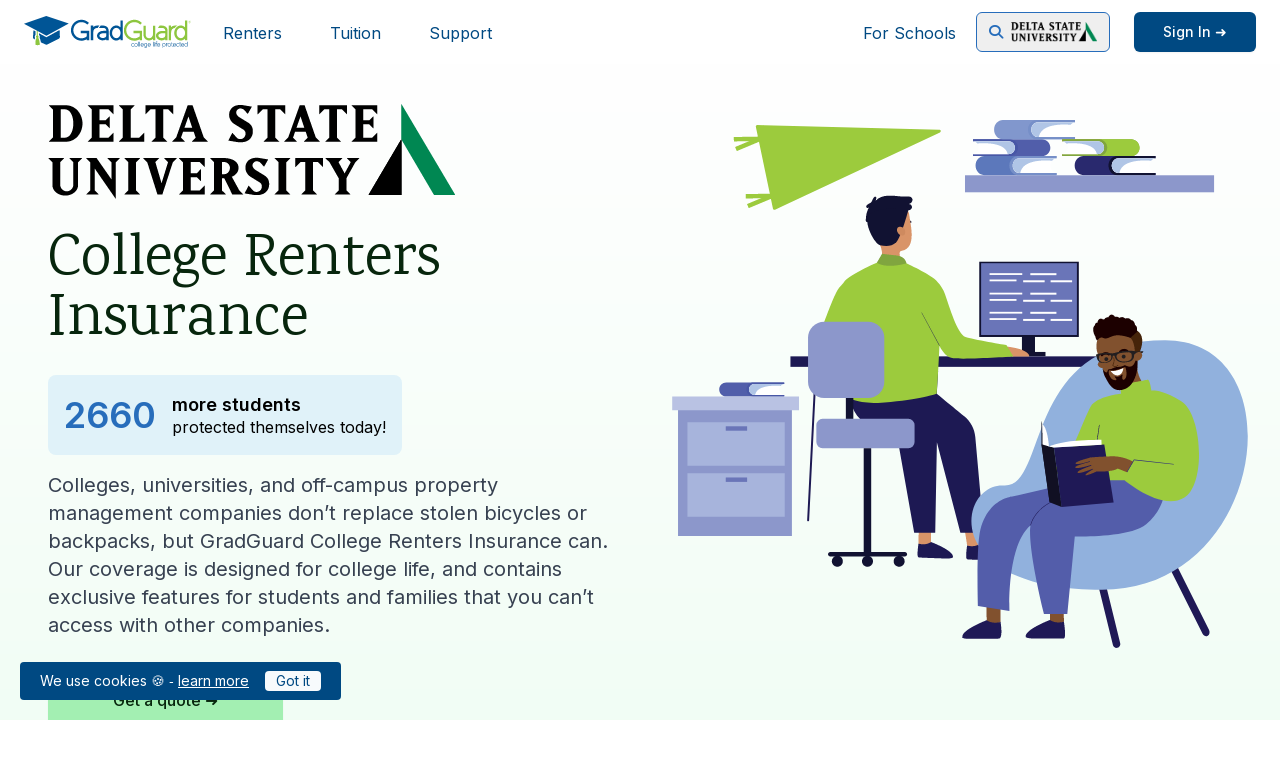

--- FILE ---
content_type: text/html; charset=utf-8
request_url: https://gradguard.com/renters/deltastate
body_size: 24879
content:
<!DOCTYPE html>
<html lang="en">
  <head>
    <title>Delta State University Renters Insurance | GradGuard</title>
    <meta name="description" content="Renters insurance with features designed to meet the unique needs of college students at Delta State University. Coverage applies on or off campus, whether you reside in a residence hall or in an apartment.">
    <meta property="og:image" content="https://media.gradguard.com/images/gradguard-sharingimage.jpg">
    <meta property="og:image:alt" content="The GradGuard logo with illustrations of students." />
    <meta charset="utf-8">

<meta name="env" content="production">
<meta name="facebook-domain-verification" content="gitjg3ys9iie612kn2f7bqa2pth1ab" />
<meta name="viewport" content="width=device-width, initial-scale=1">

<!-- Styles and design -->
<link rel="shortcut icon" href="/images/favicon.svg">

<!-- CSRF Token -->
<meta name="csrf-token" content="DeExhmS7P4rPZUw5757uhVzdwT2LUcWXPO2QKufe">
<script nonce="Kc7OCDuy4Rl93MU1gLk4dyymXE4zWyUwTrYK1dMK">
  window.nonce = 'Kc7OCDuy4Rl93MU1gLk4dyymXE4zWyUwTrYK1dMK';
</script>

<!-- Scripts -->
<!-- Meta Pixel Code -->
<script nonce="Kc7OCDuy4Rl93MU1gLk4dyymXE4zWyUwTrYK1dMK">
!function(f,b,e,v,n,t,s)
{if(f.fbq)return;n=f.fbq=function(){n.callMethod?
n.callMethod.apply(n,arguments):n.queue.push(arguments)};
if(!f._fbq)f._fbq=n;n.push=n;n.loaded=!0;n.version='2.0';
n.queue=[];t=b.createElement(e);t.async=!0;
t.src=v;s=b.getElementsByTagName(e)[0];
s.parentNode.insertBefore(t,s)}(window, document,'script',
'https://connect.facebook.net/en_US/fbevents.js');
fbq('init', '460151058050221');
fbq('track', 'PageView');
</script>
<noscript><img height="1" width="1" style="display:none"
src="https://www.facebook.com/tr?id=460151058050221&ev=PageView&noscript=1"
/></noscript>
<!-- End Meta Pixel Code -->
<!-- Pinterest Tag -->
<!-- Config: https://ads.pinterest.com/advertiser/549755866376/conversions/events-overview/ -->
<script nonce="Kc7OCDuy4Rl93MU1gLk4dyymXE4zWyUwTrYK1dMK">
!function(e){if(!window.pintrk){window.pintrk = function () {
window.pintrk.queue.push(Array.prototype.slice.call(arguments))};var
  n=window.pintrk;n.queue=[],n.version="3.0";var
  t=document.createElement("script");t.async=!0,t.src=e;var
  r=document.getElementsByTagName("script")[0];
  r.parentNode.insertBefore(t,r)}}("https://s.pinimg.com/ct/core.js");
pintrk('load', '2613372461604', {em: 'social@gradguard.com'});
pintrk('page');
</script>
<noscript>
<img height="1" width="1" style="display:none;" alt="Pinterest Tag"
  src="https://ct.pinterest.com/v3/?event=init&tid=2613372461604&pd[em]=social@gradguard.com&noscript=1" />
</noscript>
<!-- end Pinterest Tag -->
<!-- Google Tag Manager -->
<script nonce="Kc7OCDuy4Rl93MU1gLk4dyymXE4zWyUwTrYK1dMK">(function(w,d,s,l,i){w[l]=w[l]||[];w[l].push({'gtm.start':new Date().getTime(),event:'gtm.js'});var f=d.getElementsByTagName(s)[0],j=d.createElement(s);j.async=true;j.src="https://gtm.gradguard.com/398alrfatyxs.js?"+i;f.parentNode.insertBefore(j,f);})(window,document,'script','dataLayer','4quhqf=aWQ9R1RNLVBMTlNDUQ%3D%3D&page=1');</script>
<!-- End Google Tag Manager -->

<!-- Fonts -->

  <!-- Font Awesome CSS -->
  <link
  rel="stylesheet"
  href="https://cdnjs.cloudflare.com/ajax/libs/font-awesome/6.5.0/css/all.min.css"
  referrerpolicy="no-referrer"
/>

<link rel="preconnect" href="https://fonts.googleapis.com">
<link rel="preconnect" href="https://fonts.gstatic.com" crossorigin>
<link href="https://fonts.googleapis.com/css2?family=Inter:wght@100;200;300;400;500;600;700;800;900&family=Karma:wght@300;400;500;600;700&display=swap" rel="stylesheet">
            <link rel="preload" as="style" href="https://gradguard.com/build/assets/Loading-Ds4aI1MA.css" nonce="Kc7OCDuy4Rl93MU1gLk4dyymXE4zWyUwTrYK1dMK" integrity="sha384-P2TWzOOQWBgSwdrDOlrAzGMyU+/f8cr8P/3iCwS2B40B2mEVTQk3s6kqlzAtYxFX" /><link rel="preload" as="style" href="https://gradguard.com/build/assets/app-CCtIu0AK.css" nonce="Kc7OCDuy4Rl93MU1gLk4dyymXE4zWyUwTrYK1dMK" /><link rel="preload" as="style" href="https://gradguard.com/build/assets/app-CWjPswdW.css" nonce="Kc7OCDuy4Rl93MU1gLk4dyymXE4zWyUwTrYK1dMK" integrity="sha384-0jzf+3jSnVsGSgOYXC3f4hMLg13mUBiavo/k9Lyo687uX/rSX4f3JTYsG7OoJi4Y" /><link rel="modulepreload" as="script" href="https://gradguard.com/build/assets/app-6aPZbw7G.js" nonce="Kc7OCDuy4Rl93MU1gLk4dyymXE4zWyUwTrYK1dMK" integrity="sha384-A3UYrbWJgRf2u5F4+wNZGrVEOua52Pc1+iTm8KmhenBIYuHHIbW5NW8SekwEa7Xz" /><link rel="modulepreload" as="script" href="https://gradguard.com/build/assets/Loading.vue_vue_type_script_setup_true_lang-Dd1kkJ4l.js" nonce="Kc7OCDuy4Rl93MU1gLk4dyymXE4zWyUwTrYK1dMK" integrity="sha384-xvNNpqITXFv37ERFPVkmeLgDJdZoL0p18a1886b6uepNoF0IWMndJJVMWpDTt8BK" /><link rel="modulepreload" as="script" href="https://gradguard.com/build/assets/templateFunctions-B-wHEVcv.js" nonce="Kc7OCDuy4Rl93MU1gLk4dyymXE4zWyUwTrYK1dMK" integrity="sha384-8a/njNkvUQTE1boynAmI8Rz7GrN0zxxwfR0egy8NVDoh2pIeCzm7jx0AhNjp5P4L" /><link rel="stylesheet" href="https://gradguard.com/build/assets/Loading-Ds4aI1MA.css" nonce="Kc7OCDuy4Rl93MU1gLk4dyymXE4zWyUwTrYK1dMK" integrity="sha384-P2TWzOOQWBgSwdrDOlrAzGMyU+/f8cr8P/3iCwS2B40B2mEVTQk3s6kqlzAtYxFX" /><link rel="stylesheet" href="https://gradguard.com/build/assets/app-CCtIu0AK.css" nonce="Kc7OCDuy4Rl93MU1gLk4dyymXE4zWyUwTrYK1dMK" /><link rel="stylesheet" href="https://gradguard.com/build/assets/app-CWjPswdW.css" nonce="Kc7OCDuy4Rl93MU1gLk4dyymXE4zWyUwTrYK1dMK" integrity="sha384-0jzf+3jSnVsGSgOYXC3f4hMLg13mUBiavo/k9Lyo687uX/rSX4f3JTYsG7OoJi4Y" /><script type="module" src="https://gradguard.com/build/assets/app-6aPZbw7G.js" nonce="Kc7OCDuy4Rl93MU1gLk4dyymXE4zWyUwTrYK1dMK" integrity="sha384-A3UYrbWJgRf2u5F4+wNZGrVEOua52Pc1+iTm8KmhenBIYuHHIbW5NW8SekwEa7Xz"></script>  
  <link rel="preload" as="style" href="https://gradguard.com/build/assets/form-component-BS41tTbQ.css" nonce="Kc7OCDuy4Rl93MU1gLk4dyymXE4zWyUwTrYK1dMK" integrity="sha384-PDJqw10hc0jyXVCd5327h477IPXOi87cDVsPRd65WvdKE9M72mpuZPRIsqiD5sbf" /><link rel="modulepreload" as="script" href="https://gradguard.com/build/assets/form-component-uGmgVeZM.js" nonce="Kc7OCDuy4Rl93MU1gLk4dyymXE4zWyUwTrYK1dMK" integrity="sha384-Hh9/ebQx4Fg2LuDTI8h7fvQGy1QkqI58ptVHE59fYgUJPOalnM1HxGXsWlG7VJYF" /><link rel="stylesheet" href="https://gradguard.com/build/assets/form-component-BS41tTbQ.css" nonce="Kc7OCDuy4Rl93MU1gLk4dyymXE4zWyUwTrYK1dMK" integrity="sha384-PDJqw10hc0jyXVCd5327h477IPXOi87cDVsPRd65WvdKE9M72mpuZPRIsqiD5sbf" /><script type="module" src="https://gradguard.com/build/assets/form-component-uGmgVeZM.js" nonce="Kc7OCDuy4Rl93MU1gLk4dyymXE4zWyUwTrYK1dMK" integrity="sha384-Hh9/ebQx4Fg2LuDTI8h7fvQGy1QkqI58ptVHE59fYgUJPOalnM1HxGXsWlG7VJYF"></script>                <script nonce="Kc7OCDuy4Rl93MU1gLk4dyymXE4zWyUwTrYK1dMK">
      window.serverData = {"last24hrs":{"school":{"renters":-1,"tuition":-1,"total":1},"all":{"renters":-1,"tuition":-1,"total":2660},"isPartner":true,"renters_contract_id":null,"tuition_contract_id":"6cf38f6e-183c-4c25-a374-8b82c20da57d"}};
    </script>
      </head>
  <body class="antialiased font-display">
              
<!-- Google Tag Manager (noscript) -->
<noscript><iframe src="https://gtm.gradguard.com/ns.html?id=GTM-PLNSCQ" height="0" width="0" style="display:none;visibility:hidden"></iframe></noscript>
<!-- End Google Tag Manager (noscript) -->
<div id="app" class="relative">
  <wrapper> 
    <div class="h-16"></div>
<nav id="navbar" class="bg-white border-primary-darker fixed top-0 w-full block z-30" aria-label="Main">
    <a href="#main" class="sr-only focus:not-sr-only">
        Skip to content
    </a>
        
  <!-- Temporary Banner -->


  <!-- Nav Bar -->
    <div class="px-1 lg:px-6">
        <div class="flex justify-between h-16">
            <div class="flex px-2 lg:px-0">
                <div class="flex-shrink-0 flex items-center border-blue-500">
                    <a href="https://gradguard.com">
                        <svg viewBox="0 0 1524 292" fill="none" class="block h-8 w-auto" aria-labelledby="logoTitle" aria-describedby="logoDescription" role="img">
                            <title id="logoTitle">GradGuard Logo</title>
                            <desc id="logoDescription">Go to the GradGuard.com homepage</desc>
                            <path fill="#8DC63F" d="M1488.34 42.0601H1468.94V103.49C1458.16 92.6501 1444.3 86.3301 1430.84 86.3301C1397.79 86.3301 1370.9 117.23 1370.9 155.21C1370.9 193.19 1397.79 224.08 1430.84 224.08C1444.26 224.08 1458.13 217.79 1468.94 207.01V221.67H1490.78V42.0601H1488.34ZM1431.32 202.24C1410.05 202.24 1392.74 181.13 1392.74 155.2C1392.74 129.27 1410.05 108.16 1431.32 108.16C1452.59 108.16 1469.91 129.26 1469.91 155.2C1469.91 181.14 1452.6 202.24 1431.32 202.24Z"></path><path fill="#8DC63F" d="M1511.48 65.6599C1504.95 65.6599 1499.86 60.5699 1499.86 54.0399C1499.86 47.5099 1504.95 42.4199 1511.48 42.4199C1518.01 42.4199 1523.1 47.5099 1523.1 54.0399C1523.1 60.5699 1517.97 65.6599 1511.48 65.6599ZM1511.48 43.9499C1505.9 43.9499 1501.39 48.4499 1501.39 54.0399C1501.39 59.6299 1505.89 64.1299 1511.48 64.1299C1517.07 64.1299 1521.57 59.6299 1521.57 54.0399C1521.57 48.4499 1517.03 43.9499 1511.48 43.9499ZM1514.55 60.7599L1511.32 55.1799H1509.65V60.7599H1507.56V47.3099L1512.2 47.3399C1514.42 47.3399 1516.41 48.7099 1516.41 51.2199C1516.41 53.7299 1514.68 54.6799 1513.44 54.9399L1517.06 60.7499H1514.55V60.7599ZM1511.45 49.0699H1509.65V53.4399H1511.45C1512.89 53.4399 1514.26 53.0199 1514.26 51.2499C1514.26 49.4799 1512.89 49.0599 1511.45 49.0599V49.0699Z"></path><path fill="#005596" d="M683.01 87.1699H670.3C654.3 87.1699 641.07 92.0799 631.65 101.43V86.8899H610.08V220.43H631.65V150.95C631.65 124.52 646.09 108.74 670.3 108.74H672.45L673.18 107.71L685 91.0199L687.72 87.1699H683.01Z"></path><path fill="#005596" d="M719.5 87.1699H699.71L698.98 88.1899L687.04 104.88L684.28 108.74H719.5C731.27 108.74 751.01 112.09 751.01 134.55V135.65H724.24C692.35 135.65 666.41 155.2 666.41 179.22C666.41 203.24 690.23 222.8 719.5 222.8C730.27 222.8 741.52 219.18 751.01 212.77V220.43H772.57V134.55C772.57 105.78 751.74 87.1699 719.5 87.1699ZM724.25 157.21H751.02V180.29C750.21 191.96 736.36 201.24 719.51 201.24C702.66 201.24 687.99 191.36 687.99 179.22C687.99 167.08 704.94 157.21 724.25 157.21Z"></path><path fill="#8DC63F" d="M1257.36 87.27H1237.56L1236.83 88.28L1224.88 104.99L1222.12 108.85H1257.35C1269.13 108.85 1288.9 112.21 1288.9 134.69V135.79H1262.11C1230.19 135.79 1204.23 155.35 1204.23 179.41C1204.23 203.47 1228.06 223.01 1257.35 223.01C1268.13 223.01 1279.39 219.39 1288.9 212.96V220.64H1310.48V134.69C1310.48 105.89 1289.63 87.28 1257.35 87.28L1257.36 87.27ZM1262.12 157.36H1288.91V180.47C1288.09 192.15 1274.23 201.43 1257.36 201.43C1240.49 201.43 1225.82 191.54 1225.82 179.4C1225.82 167.26 1242.78 157.36 1262.11 157.36H1262.12Z"></path><path fill="#8DC63F" d="M1194.28 89.6599H1176.71V167.76C1176.71 186.94 1160.5 203.16 1141.33 203.16C1124.47 203.16 1110.77 189.45 1110.77 172.59V89.6599H1090.76V172.59C1090.76 200.48 1113.45 223.17 1141.33 223.17C1153.69 223.17 1166.79 217.84 1176.71 209V220.75H1196.73V89.6599H1194.29H1194.28Z"></path><path fill="#005596" d="M592.4 135.65H517.12V157.48H573.01V185.34C559.42 197.18 542.08 203.69 524.04 203.69C483.33 203.69 450.21 170.56 450.21 129.85C450.21 89.14 483.33 56.0099 524.04 56.0099C542.64 56.0099 559.76 62.57 573.58 74.98L576.25 77.3799L578.03 78.98L579.66 77.23L591.14 64.9L592.82 63.0999L591 61.4399L588.26 58.9599C570.69 42.9899 547.88 34.2 524.04 34.2C471.28 34.2 428.36 77.1199 428.36 129.87C428.36 182.62 471.28 225.55 524.04 225.55C541.45 225.55 558.28 220.93 573.01 212.15V221.68H594.84V135.67H592.4V135.65Z"></path><path fill="#005596" d="M899.41 42.0601H880.01V103.49C869.23 92.6501 855.37 86.3301 841.91 86.3301C808.86 86.3301 781.98 117.23 781.98 155.21C781.98 193.19 808.86 224.08 841.91 224.08C855.34 224.08 869.2 217.79 880.01 207.01V221.67H901.85V42.0601H899.41ZM842.39 202.24C821.11 202.24 803.81 181.13 803.81 155.2C803.81 129.27 821.11 108.16 842.39 108.16C863.67 108.16 880.97 129.26 880.97 155.2C880.97 181.14 863.66 202.24 842.39 202.24Z"></path><path fill="#005596" d="M1003.16 272.75L1002.64 272.25L1002.13 272.76C1000.05 274.85 997.26 276 994.3 276C987.79 276 983.06 270.9 983.06 263.88C983.06 256.86 987.89 251.76 994.3 251.76C997.32 251.76 1000.1 252.91 1002.13 254.99L1002.63 255.51L1003.16 255L1004.85 253.37L1005.38 252.85L1004.86 252.33C1002.11 249.51 998.36 247.97 994.29 247.97C985.72 247.97 979.25 254.81 979.25 263.88C979.25 272.95 985.71 279.8 994.29 279.8C998.36 279.8 1002.11 278.25 1004.86 275.42L1005.38 274.9L1004.85 274.39L1003.16 272.75Z"></path><path fill="#005596" d="M1022.46 247.97C1013.89 247.97 1007.43 254.81 1007.43 263.88C1007.43 272.95 1013.89 279.8 1022.46 279.8C1031.03 279.8 1037.5 272.96 1037.5 263.88C1037.5 254.8 1031.03 247.97 1022.46 247.97ZM1022.46 276C1015.95 276 1011.22 270.9 1011.22 263.88C1011.22 256.86 1016.05 251.76 1022.46 251.76C1028.87 251.76 1033.7 256.97 1033.7 263.88C1033.7 270.79 1028.97 276 1022.46 276Z"></path><path fill="#005596" d="M1046.41 233.94H1044.07H1043.34V234.68V278.48V279.21H1044.07H1046.41H1047.15V278.48V234.68V233.94H1046.41Z"></path><path fill="#005596" d="M1058.21 233.94H1055.88H1055.15V234.68V278.48V279.21H1055.88H1058.21H1058.94V278.48V234.68V233.94H1058.21Z"></path><path fill="#005596" d="M1078.66 247.97C1070.75 247.97 1064.79 254.81 1064.79 263.88C1064.79 272.95 1070.75 279.8 1078.66 279.8C1083.56 279.8 1087.42 277.83 1090.45 273.77L1090.86 273.23L1090.34 272.78L1088.53 271.21L1087.93 270.69L1087.46 271.32C1085.06 274.55 1082.34 275.99 1078.65 275.99C1073.4 275.99 1069.37 271.82 1068.65 265.78H1092.52V263.88C1092.52 254.8 1086.56 247.97 1078.65 247.97H1078.66ZM1068.66 261.97C1069.39 255.92 1073.42 251.76 1078.66 251.76C1083.9 251.76 1087.92 255.93 1088.6 261.97H1068.65H1068.66Z"></path><path fill="#005596" d="M1122.4 248.55H1119.34V253.35C1116.81 250.06 1113.04 247.97 1109.38 247.97C1101.8 247.97 1095.62 255.11 1095.62 263.88C1095.62 272.65 1101.8 279.8 1109.38 279.8C1113.02 279.8 1116.79 277.73 1119.34 274.44V278.18C1119.34 284.31 1115.64 287.97 1109.44 287.97C1105.01 287.97 1101.89 286.75 1100.05 285.71L1099.41 285.35L1099.05 285.99L1097.99 287.91L1097.69 288.47L1098.21 288.85C1098.37 288.97 1102.23 291.74 1109.45 291.74C1117.64 291.74 1123.14 286.28 1123.14 278.16V248.52H1122.41L1122.4 248.55ZM1109.5 276C1103.95 276 1099.43 270.56 1099.43 263.88C1099.43 257.2 1103.95 251.76 1109.5 251.76C1115.05 251.76 1119.57 257.2 1119.57 263.88C1119.57 270.56 1115.06 276 1109.5 276Z"></path><path fill="#005596" d="M1142.68 247.97C1134.77 247.97 1128.81 254.81 1128.81 263.88C1128.81 272.95 1134.77 279.8 1142.68 279.8C1147.58 279.8 1151.44 277.83 1154.47 273.77L1154.88 273.23L1154.37 272.78L1152.56 271.21L1151.96 270.69L1151.49 271.32C1149.09 274.55 1146.38 275.99 1142.68 275.99C1137.44 275.99 1133.4 271.82 1132.68 265.78H1156.55V263.88C1156.55 254.8 1150.59 247.97 1142.68 247.97ZM1132.68 261.97C1133.41 255.92 1137.44 251.76 1142.68 251.76C1147.92 251.76 1151.96 255.93 1152.63 261.97H1132.68Z"></path><path fill="#005596" d="M1180.54 233.94H1178.2H1177.48V234.68V278.48V279.21H1178.2H1180.54H1181.27V278.48V234.68V233.94H1180.54Z"></path><path fill="#005596" d="M1190.01 248.55H1189.28V249.28V278.48V279.21H1190.01H1192.34H1193.07V278.48V249.28V248.55H1192.34H1190.01Z"></path><path fill="#104A82" d="M1192.34 236.28H1190.01H1189.28V237.01V242.85V243.58H1190.01H1192.34H1193.07V242.85V237.01V236.28H1192.34Z"></path><path fill="#005596" d="M1218.73 236.15C1216.96 234.38 1214.52 233.37 1212.03 233.37C1206.79 233.37 1202.54 237.62 1202.54 242.86V248.55H1197.87V252.35H1202.54V279.21H1206.34V252.35H1214.52V248.55H1206.34V242.86C1206.34 239.72 1208.89 237.16 1212.04 237.16C1213.52 237.16 1214.94 237.73 1216.04 238.77L1216.54 239.25L1217.04 238.78L1218.73 237.2L1219.28 236.68L1218.75 236.15H1218.73Z"></path><path fill="#005596" d="M1228.79 247.97C1220.88 247.97 1214.92 254.81 1214.92 263.88C1214.92 272.95 1220.88 279.8 1228.79 279.8C1233.69 279.8 1237.56 277.83 1240.59 273.77L1240.99 273.23L1240.48 272.78L1238.67 271.21L1238.07 270.69L1237.6 271.32C1235.19 274.55 1232.47 275.99 1228.78 275.99C1223.54 275.99 1219.51 271.82 1218.78 265.78H1242.65V263.88C1242.65 254.8 1236.68 247.97 1228.78 247.97H1228.79ZM1218.79 261.97C1219.53 255.92 1223.56 251.76 1228.79 251.76C1234.02 251.76 1238.07 255.93 1238.73 261.97H1218.78H1218.79Z"></path><path fill="#005596" d="M1277.17 247.97C1273.47 247.97 1269.7 250.04 1267.21 253.31V248.55H1263.41V291.48H1267.21V274.49C1269.72 277.74 1273.48 279.8 1277.17 279.8C1284.75 279.8 1290.92 272.66 1290.92 263.88C1290.92 255.1 1284.75 247.97 1277.17 247.97ZM1287.12 263.88C1287.12 270.56 1282.6 276 1277.05 276C1271.5 276 1266.97 270.56 1266.97 263.88C1266.97 257.2 1271.49 251.76 1277.05 251.76C1282.61 251.76 1287.12 257.2 1287.12 263.88Z"></path><path fill="#005596" d="M1310.64 247.97C1306.07 247.97 1302.58 249.62 1300.39 252.79V248.55H1296.59V279.21H1300.39V262.89C1300.39 255.92 1304.22 251.76 1310.64 251.76H1311.37V247.97H1310.64Z"></path><path fill="#005596" d="M1325.83 247.97C1317.25 247.97 1310.79 254.81 1310.79 263.88C1310.79 272.95 1317.25 279.8 1325.83 279.8C1334.41 279.8 1340.87 272.96 1340.87 263.88C1340.87 254.8 1334.4 247.97 1325.83 247.97ZM1325.83 276C1319.31 276 1314.59 270.9 1314.59 263.88C1314.59 256.86 1319.42 251.76 1325.83 251.76C1332.24 251.76 1337.07 256.97 1337.07 263.88C1337.07 270.79 1332.35 276 1325.83 276Z"></path><path fill="#005596" d="M1356.2 247.97H1351.09V236.08L1350.19 236.3L1347.85 236.88L1347.3 237.02V247.97H1342.04V251.76H1347.3V270.31C1347.3 275.21 1351.3 279.21 1356.21 279.21H1356.94V275.41H1356.21C1353.4 275.41 1351.1 273.12 1351.1 270.31V251.76H1356.94V247.97H1356.21H1356.2Z"></path><path fill="#005596" d="M1372.8 247.97C1364.89 247.97 1358.93 254.81 1358.93 263.88C1358.93 272.95 1364.89 279.8 1372.8 279.8C1377.7 279.8 1381.57 277.83 1384.6 273.77L1385 273.23L1384.49 272.78L1382.68 271.21L1382.09 270.69L1381.62 271.32C1379.22 274.55 1376.49 275.99 1372.8 275.99C1367.55 275.99 1363.52 271.82 1362.8 265.78H1386.67V263.88C1386.67 254.8 1380.71 247.97 1372.81 247.97H1372.8ZM1362.8 261.97C1363.53 255.92 1367.55 251.76 1372.8 251.76C1378.05 251.76 1382.07 255.93 1382.75 261.97H1362.8Z"></path><path fill="#005596" d="M1413.67 272.75L1413.15 272.25L1412.64 272.76C1410.55 274.85 1407.78 276 1404.81 276C1398.3 276 1393.57 270.9 1393.57 263.88C1393.57 256.86 1398.4 251.76 1404.81 251.76C1407.87 251.76 1410.58 252.88 1412.63 254.99L1413.14 255.51L1413.67 255L1415.36 253.37L1415.89 252.85L1415.37 252.33C1412.63 249.51 1408.87 247.97 1404.81 247.97C1396.24 247.97 1389.78 254.81 1389.78 263.88C1389.78 272.95 1396.24 279.8 1404.81 279.8C1408.87 279.8 1412.63 278.25 1415.37 275.42L1415.89 274.9L1415.36 274.39L1413.67 272.75Z"></path><path fill="#005596" d="M1430.69 247.97H1425.59V236.08L1424.68 236.3L1422.34 236.88L1421.79 237.02V247.97H1416.53V251.76H1421.79V270.31C1421.79 275.21 1425.78 279.21 1430.69 279.21H1431.42V275.41H1430.69C1427.88 275.41 1425.59 273.12 1425.59 270.31V251.76H1431.43V247.97H1430.7H1430.69Z"></path><path fill="#005596" d="M1447.28 247.97C1439.37 247.97 1433.41 254.81 1433.41 263.88C1433.41 272.95 1439.37 279.8 1447.28 279.8C1452.18 279.8 1456.05 277.83 1459.08 273.77L1459.49 273.23L1458.97 272.78L1457.17 271.21L1456.57 270.69L1456.1 271.32C1453.69 274.55 1450.97 275.99 1447.28 275.99C1442.03 275.99 1438.01 271.82 1437.28 265.78H1461.14V263.88C1461.14 254.8 1455.18 247.97 1447.27 247.97H1447.28ZM1437.28 261.97C1438.01 255.92 1442.03 251.76 1447.28 251.76C1452.53 251.76 1456.56 255.93 1457.23 261.97H1437.28Z"></path><path fill="#005596" d="M1491.03 233.94H1487.96V253.33C1485.43 250.05 1481.67 247.96 1478 247.96C1470.42 247.96 1464.25 255.1 1464.25 263.87C1464.25 272.64 1470.42 279.79 1478 279.79C1481.65 279.79 1485.41 277.72 1487.96 274.45V279.2H1491.76V233.94H1491.03ZM1478.12 275.99C1472.57 275.99 1468.05 270.55 1468.05 263.87C1468.05 257.19 1472.57 251.75 1478.12 251.75C1483.67 251.75 1488.2 257.19 1488.2 263.87C1488.2 270.55 1483.68 275.99 1478.12 275.99Z"></path><path fill="#8DC63F" d="M1075.45 135.64H1000.17V157.47H1056.06V185.33C1042.48 197.17 1025.13 203.68 1007.1 203.68C966.38 203.68 933.26 170.56 933.26 129.85C933.26 89.1399 966.38 56.0099 1007.1 56.0099C1025.69 56.0099 1042.82 62.5699 1056.64 74.9799L1059.31 77.3799L1061.09 78.9699L1062.72 77.2199L1074.2 64.8899L1075.88 63.0899L1074.05 61.4299L1071.32 58.9399C1053.75 42.9699 1030.94 34.1799 1007.1 34.1799C954.34 34.1799 911.42 77.0999 911.42 129.85C911.42 182.6 954.35 225.52 1007.1 225.52C1024.5 225.52 1041.34 220.9 1056.06 212.13V221.66H1077.9V135.65H1075.46L1075.45 135.64Z"></path><path fill="#8DC63F" d="M1398.24 87.7499L1398.58 87.2699H1381.15C1365.14 87.2699 1351.91 92.1699 1342.47 101.54V86.8899H1320.89V220.64H1342.47V151.1C1342.47 126.78 1354.71 111.51 1375.5 109.19C1381.56 100.25 1389.32 92.9099 1398.24 87.7499Z"></path><path fill="#8DC63F" d="M128.03 198.46C131.07 196.58 133.23 193.48 133.54 189.84C133.97 184.71 130.64 180.13 125.7 178.34V130.29H116.63V178.45C112.42 180.03 109.25 183.57 108.85 188.03C108.48 192.65 111.09 196.8 115.19 198.93C104.83 208.22 104.1 239.93 104.64 261.39C104.64 261.39 105.43 266.13 123.05 266.13C140.67 266.13 144.06 261.39 144.06 261.39C144.06 261.39 141.86 209.6 128.03 198.46Z"></path><path fill="#005596" d="M408.55 68.69L202.83 0L0 70.17L204.66 181.32L408.55 68.69Z"></path><path fill="#005596" d="M327.58 185.21C327.07 176.91 325.8 146.95 324.61 127.75L204.71 193.98L136.8 157.1V172.16C142.17 176.77 145.2 183.62 144.6 190.76C144.35 193.65 143.55 196.41 142.26 198.92C148.43 210.02 151.67 226.34 153.38 239.96C175.45 250.17 195.11 259.2 197.63 260.2C201.04 261.55 203.35 261.68 204.62 261.62V261.65C204.72 261.65 204.83 261.62 204.93 261.61C205.43 261.57 205.77 261.52 205.77 261.52V261.5C207.41 261.33 209.18 260.95 211.21 260.33C220.4 257.55 317.5 207.17 321.58 204.74C325.64 202.33 327.97 197.69 327.58 185.2V185.21Z"></path><path fill="#005596" d="M100.89 200.22C98.55 196.34 97.41 191.79 97.78 187.14C98.3 181.27 101.12 176.03 105.52 172.27V140.12L86.34 129.7C85.17 147.95 83.08 180.35 82.78 185.25C82.36 192.12 80.66 206.29 91.9 211.44C93.21 212.05 94.85 212.81 96.58 213.62C97.71 208.43 99.12 203.92 100.89 200.22Z"></path>
                        </svg>
                    </a>
                </div>

              <div class="hidden lg:ml-6 lg:flex lg:space-x-8">
                <ul class="flex items-center space-x-8">
                  <li class="flex h-full border-transparent text-primary hover:bg-primary-darker hover:text-white items-center px-2 pt-1 border-b-2 text-md">
                    <a href="/renters" aria-label="Header link to learn more about GradGuard renters insurance">
                      Renters
                    </a>
                  </li>
                  <li class="flex h-full border-transparent text-primary hover:bg-primary-darker hover:text-white items-center px-2 pt-1 border-b-2 text-md">
                    <a href="/tuition" aria-label="Header link to learn more about GradGuard tuition insurance">
                      Tuition
                    </a>
                  </li>
                  <li class="flex h-full border-transparent text-primary hover:bg-primary-darker hover:text-white items-center px-2 pt-1 border-b-2 text-md">
                    <a href="/support" aria-label="Header link to GradGuard support page">
                      Support
                    </a>
                  </li>
                </ul>
              </div>
            </div>

            <!-- Mobile menu -->
            <div class="flex items-center lg:hidden">
                <modal-menu
                    name=""
                    :is-user="false"
                    member-url="https://member.gradguard.com"
                    redirect-logout-url="https://gradguard.com"
                >
                    <search-school name="Delta State University" />
                </modal-menu>
            </div>

            <div class="hidden space-x-3 lg:ml-4 lg:pl-4 lg:flex lg:items-center">
              <a
                href="https://hub.gradguard.com"
                class="flex h-full border-transparent text-primary hover:bg-primary-darker hover:text-white items-center px-2 pt-1 border-b-2 text-md " target="_blank"
                rel="noopener" aria-label="Header link to GradGuard school's hub (opens a new window)"
              >
                For Schools
              </a>
                <div class="flex-1 flex items-center justify-center lg:justify-end">
                    <div class="max-w-header-logo text-gray-300 hover:text-gray-500">
                        <label for="search" class="sr-only">Search school</label>
                        <div class="relative">
                            <search-school
                                logo="https://media.gradguard.com/logos/school/deltastate.png"
                                name="Delta State University"
                            />
                        </div>
                    </div>
                </div>

                                <div>
                        <a
                            href="https://member.gradguard.com"
                            aria-label="Sign in link"
                            rel="nofollow"
                              class="h-10 inline-flex ml-3 items-center px-7 border border-transparent text-sm font-medium rounded-md shadow-sm text-white bg-primary hover:bg-primary-lighter focus:outline-none focus:ring-2 focus:ring-offset-2 focus:ring-indigo-500 space-x-2"
                        >
                            <span>Sign In ➜</span>
                        </a>

                    </div>
                
            </div>
        </div>
    </div>

</nav>
  <div class="fixed flex w-fit flex-col space-y-3 z-30 bottom-5 left-0 xs:left-5 right-0 xs:right-5">
          <cookie-acknowledgement></cookie-acknowledgement>
          </div>

    <main id="main">
      
    
    <div class="md:flex bg-repeat-x pt-6 pb-14 lg:pt-10  bg-white bg-gradient-to-b from-white to-green-50 ">
        <div class="w-full h-48 block mb-6 md:hidden">
            <div class="bg-top bg-no-repeat bg-contain bg-renters-hero w-full h-full"></div>
        </div>
        <div class="flex flex-row-reverse mx-auto max-w-screen-2xl w-full ">
            <div class="flex flex-wrap md:-mx-4 mt-auto mb-auto lg:w-1/2 content-start sm:mx-10 md:w-3/5 flex-col px-8 md:px-8 justify-center order-2 md:order-1 relative z-10 text-center md:text-left">
                            <img
            src="https://media.gradguard.com/logos/school/deltastate.png"
            alt="Delta State University logo"
            class="mx-auto w-fit md:mx-0 max-h-28 object-contain mb-8 text-left"
        />
                    <h1 class="text-4xl md:text-5xl xl:text-6xl leading-extra-tight font-title mb-6  text-positive-darker  ">
                    College Renters
                    <br/>Insurance
                </h1>
                                <div>
                  <protected-today-php
                     :school-id="1786"
                     short-name=""
                     class="mb-4"
                  ></protected-today-php>
                </div>
                                <p class="text-lg md:text-xl mb-8   text-gray-700  ">
                    Colleges, universities, and off-campus property management companies don’t replace stolen bicycles or backpacks, but GradGuard College Renters Insurance can. Our coverage is designed for college life, and contains exclusive features for students and families that you can’t access with other companies.                </p>
                <div class="flex justify-center md:justify-start">
                        <a href="/renters/enroll?refCode=deltastate" class="btn btn-green-light focus:ring-offset-black focus:ring-white">
        Get a quote &#10140;
    </a>
                </div>
            </div>
            <div class="hidden md:block w-full md:w-3/5 lg:w-1/2 rounded-lg overflow-hidden md:px-8 md:mt-4">
                <div class="bg-top bg-no-repeat bg-contain bg-renters-hero w-full h-full"></div>
            </div>
        </div>
    </div>

    <!---- Student Life Assistance -------------->
    <section class="text-gray-600 body-font border bg-white">
        <div class="container xs:w-10/12 px-5 py-12 mx-auto">
            <div class="relative py-16 sm:py-12 lg:py-10">
                <div class="mx-auto max-w-md px-4 text-center sm:max-w-3xl sm:px-6 lg:px-8 lg:max-w-full">
                    <h2 class="my-4 mt-8 text-4xl font-title text-center font-extrabold text-gray-900  sm:text-4xl" role="heading" aria-level="2">
                        Policy highlights
                    </h2>
                    <p class="mt-5 max-w-prose mx-auto text-xl text-gray-500">
                        GradGuard College Renters Insurance provides unique student-focused coverage, through an
                        exclusive student endorsement. What does that mean? Well, it means you’ll have access to
                        features that you can’t find in your standard homeowner’s insurance policy or through other
                        companies. Here are a few examples:
                    </p>
                    <div class="mt-12">
                        <div class="grid grid-cols-1 gap-8 sm:grid-cols-2 lg:grid-cols-4">

                            <div class="pt-6">
                                <div class="flow-root rounded-lg px-6 pb-8">
                                    <div class="-mt-6">
                                      <div>
                                        <img src="/images/renters/icons/r-piggy-bank.png" class="inline-flex justify-center h-16" alt=""/>
                                      </div>
                                        <h2 class="font-sans mt-6 text-lg font-medium text-gray-900 tracking-tight">
                                            Low deductible
                                        </h2>
                                        <p class="mt-5 text-base text-gray-500">
                                            GradGuard's standard deductible offer is $100 and only applies to personal
                                            property coverage.
                                        </p>
                                    </div>
                                </div>
                            </div>

                            <div class="pt-6">
                                <div class="flow-root rounded-lg px-6 pb-8">
                                    <div class="-mt-6">
                                      <div>
                                        <img src="/images/renters/icons/r-credit-card.png" class="inline-flex justify-center h-16" alt=""/>
                                      </div>
                                        <h2 class="font-sans mt-6 text-lg font-medium text-gray-900 tracking-tight">
                                            No credit scoring
                                        </h2>
                                        <p class="mt-5 text-base text-gray-500">
                                            No credit score? No problem. Everyone on-campus receives the same price, no
                                            matter your credit history.
                                        </p>
                                    </div>
                                </div>
                            </div>

                            <div class="pt-6">
                                <div class="flow-root  rounded-lg px-6 pb-8">
                                    <div class="-mt-6">
                                      <div>
                                        <img src="/images/renters/icons/r-globe.png" class="inline-flex justify-center h-16 w-16" alt=""/>
                                      </div>
                                        <h2 class="font-sans mt-6 text-lg font-medium text-gray-900 tracking-tight">
                                            Worldwide property coverage
                                        </h2>
                                        <p class="mt-5 text-base text-gray-500">
                                            Your belongings, including rented property, can be protected from covered
                                            perils anywhere in the world!
                                        </p>
                                    </div>
                                </div>
                            </div>

                            <div class="pt-6">
                                <div class="flow-root rounded-lg px-6 pb-8">
                                    <div class="-mt-6">
                                      <div>
                                        <img src="/images/renters/icons/r-circle-dollar.png" class="inline-flex justify-center h-16 w-16" alt=""/>
                                      </div>
                                        <h2 class="font-sans mt-6 text-lg font-medium text-gray-900 tracking-tight">
                                            Personal liability coverage
                                        </h2>
                                        <p class="mt-5 text-base text-gray-500">
                                            If you unintentionally damage your place of residence, GradGuard can help.
                                        </p>
                                    </div>
                                </div>
                            </div>
                        </div>
                    </div>
                </div>
            </div>
        </div>
    </section>

    <!------- Personal Property New Plan Benefits -------------->

    <section class="text-gray-600 bg-green-100 body-font lg:py-10">
    <div class="container px-5 pb-24 mx-auto flex flex-wrap">
      <div class="w-full rounded-lg overflow-hidden flex items-center justify-center lg:w-1/2 lg:pr-10 2xl:pr-36 my-10">
        <img
          class="object-cover object-center md:w-1/2 lg:w-full"
          src="/images/renters/personal-property-gz.svg"
          role="presentation"
          alt=""
          aria-hidden="true"
        >
      </div>
      <div class="flex flex-wrap -mx-4 mt-auto mb-auto lg:w-1/2 content-start sm:pr-10">
        <div class="w-full sm:p-4 px-4 mb-6">
          <div class="leading-relaxed uppercase mb-6">
            Protect Your Stuff
          </div>
          <h2 class="title-font font-medium text-5xl mb-2 text-positive-darker">
            Personal property
          </h2>
          <p class="text-primary-darker">
  GradGuard College Renters Insurance is designed for students.
  Your rates won't go up if you file a claim, there are no sneaky
  <span role="status">
    <popper
      arrow
      hover
      placement="top"
      :interactive="false"
    >
      <template #content>
        <div class="w-96">
          A sub-limit is a limitation in an insurance policy on the
          amount of coverage available to cover a specific type of loss.
        </div>
      </template>
      <button
        type="button"
        title="Learn more about sub-limit"
        aria-label="Learn more about sub-limit"
        class="underline font-bold hover:text-gg-blue-900"
      >
        sub-limits
      </button>
    </popper>
  </span>
  on electronics coverage, and there are no penalties for
  <span role="status">
    <popper
      arrow
      hover
      placement="top"
      :interactive="false"
    >
      <template #content>
        <div class="w-96">
          Depreciation refers to the decrease in value of an item over time due to factors
          like age, wear and tear, or obsolescence, which is factored into the payout of
          an insurance claim, meaning you will receive compensation based on the current
          value of the damaged item rather than its original purchase price.
        </div>
      </template>
      <button
        type="button"
        title="Learn more about depreciation"
        aria-label="Learn more about depreciation"
        class="underline font-bold hover:text-gg-blue-900"
      >
      depreciation.
      </button>
    </popper>
  </span>
  Our coverage protects physical items you bring to college (up to the policy limits)
  from things like theft, fire, smoke, vandalism, wind, sprinkler system
  discharges, and more.
</p>        </div>
        <div class="flex items-center p-4 w-full sm:w-1/2">
  <div>
    <span class="inline-flex items-center justify-center h-10 w-10 text-center mr-3">
              <svg xmlns="http://www.w3.org/2000/svg" width="29" height="38" viewBox="0 0 29 38" fill="none">
      <path d="M1.20825 4.75C1.20825 2.13008 3.3757 0 6.04158 0H22.9583C25.6241 0 27.7916 2.13008 27.7916 4.75V28.5H1.20825V4.75Z" fill="#1EA839"/>
      <path opacity="0.4" d="M27.7916 28.5H1.20825V33.25C1.20825 35.8699 3.3757 38 6.04158 38H22.9583C25.6241 38 27.7916 35.8699 27.7916 33.25V28.5ZM12.0833 32.0625H16.9166C17.5812 32.0625 18.1249 32.5969 18.1249 33.25C18.1249 33.9031 17.5812 34.4375 16.9166 34.4375H12.0833C11.4187 34.4375 10.8749 33.9031 10.8749 33.25C10.8749 32.5969 11.4187 32.0625 12.0833 32.0625Z" fill="#1EA839"/>
    </svg>
          </span>
  </div>
  <div>
    <h2 class="font-medium text-3xl text-gray-900">
      Cell phones
    </h2>
  </div>
</div>
<div class="flex items-center p-4 w-full sm:w-1/2">
  <div>
    <span class="inline-flex items-center justify-center h-10 w-10 text-center mr-3">
              <svg xmlns="http://www.w3.org/2000/svg" width="44" height="35" viewBox="0 0 44 35" fill="none">
    <path d="M8.80005 6.5625H35.2V24.0625H8.80005V6.5625Z" fill="#1EA839"/>
    <path opacity="0.4" d="M8.8 2.1875C6.37313 2.1875 4.4 4.14941 4.4 6.5625V24.0625H8.8V6.5625H35.2V24.0625H39.6V6.5625C39.6 4.14941 37.6269 2.1875 35.2 2.1875H8.8ZM1.32 26.25C0.59125 26.25 0 26.8379 0 27.5625C0 30.4609 2.365 32.8125 5.28 32.8125H38.72C41.635 32.8125 44 30.4609 44 27.5625C44 26.8379 43.4087 26.25 42.68 26.25H1.32Z" fill="#1EA839"/>
  </svg>
          </span>
  </div>
  <div>
    <h2 class="font-medium text-3xl text-gray-900">
      Laptops
    </h2>
  </div>
</div>
<div class="flex items-center p-4 w-full sm:w-1/2">
  <div>
    <span class="inline-flex items-center justify-center h-10 w-10 text-center mr-3">
              <svg xmlns="http://www.w3.org/2000/svg" width="39" height="32" viewBox="0 0 39 32" fill="none">
      <g clip-path="url(#clip0_4558_520)">
        <path d="M12.675 0.529999C12.675 4.27785 15.728 7.31125 19.5 7.31125C23.2721 7.31125 26.325 4.27785 26.325 0.529999H24.375C24.375 3.20617 22.1935 5.37375 19.5 5.37375C16.8066 5.37375 14.625 3.20617 14.625 0.529999H12.675Z" fill="#1EA839"/>
        <path opacity="0.4" d="M19.5001 7.31125C23.2721 7.31125 26.3251 4.27785 26.3251 0.529999H26.8613C28.2324 0.529999 29.5548 1.00832 30.609 1.88019L38.2993 8.24367C38.7015 8.57668 38.9513 9.06105 38.994 9.58176C39.0367 10.1025 38.866 10.6171 38.5187 11.0107L35.1062 14.8857C34.4115 15.6788 33.2049 15.7696 32.3884 15.0976L29.2501 12.5001V27.655C29.2501 29.7923 27.5012 31.53 25.3501 31.53H13.6501C11.499 31.53 9.7501 29.7923 9.7501 27.655V12.5001L6.61182 15.0976C5.80135 15.7696 4.59479 15.6788 3.894 14.8857L0.481504 11.0107C0.13416 10.6171 -0.0364649 10.1025 0.00619134 9.58176C0.0488476 9.06105 0.298691 8.57668 0.700879 8.24367L8.39119 1.88019C9.44541 1.00832 10.7678 0.529999 12.1388 0.529999H12.6751C12.6751 4.27785 15.7281 7.31125 19.5001 7.31125Z" fill="#1EA839"/>
      </g>
      <defs>
        <clipPath id="clip0_4558_520">
          <rect width="39" height="31" fill="white" transform="translate(0 0.529999)"/>
        </clipPath>
      </defs>
    </svg>
          </span>
  </div>
  <div>
    <h2 class="font-medium text-3xl text-gray-900">
      Clothing
    </h2>
  </div>
</div>

<div class="flex items-center p-4 w-full sm:w-1/2">
  <div>
    <span class="inline-flex items-center justify-center h-10 w-10 text-center mr-3">
              <svg xmlns="http://www.w3.org/2000/svg" width="42" height="35" viewBox="0 0 42 35" fill="none">
      <path d="M20.475 2.655C19.6022 2.655 18.9 3.36555 18.9 4.24875C18.9 5.13195 19.6022 5.8425 20.475 5.8425H22.1616L24.4322 10.0925H14.6279L12.8297 7.56906C12.5344 7.1507 12.0554 6.905 11.55 6.905H7.87505C7.00224 6.905 6.30005 7.61555 6.30005 8.49875C6.30005 9.38195 7.00224 10.0925 7.87505 10.0925H10.7429L12.1932 12.1312L7.14005 22.3511C6.54942 23.553 7.40911 24.9675 8.73474 24.9675H19.95C20.5079 24.9675 21.0197 24.6687 21.3085 24.1839L26.8735 14.6546L32.2154 24.662C32.6288 25.439 33.5869 25.7245 34.3482 25.3062C35.1094 24.8878 35.3982 23.9183 34.9847 23.148L24.6357 3.77062C24.2682 3.08 23.5594 2.655 22.785 2.655H20.475ZM10.9463 21.78L14.2735 15.053L19.0575 21.7734L19.051 21.78H10.9463ZM16.8919 13.28H24.0122L20.8032 18.7784L16.8919 13.28Z" fill="#1EA839"/>
      <path opacity="0.4" d="M28.2909 17.3175C26.4075 18.878 25.2 21.2487 25.2 23.905C25.2 28.5999 28.9603 32.405 33.6 32.405C38.2397 32.405 42 28.5999 42 23.905C42 19.2101 38.2397 15.405 33.6 15.405C32.7141 15.405 31.8609 15.5445 31.0603 15.8034L32.865 19.1835C33.1012 19.1437 33.3506 19.1237 33.6 19.1237C36.2119 19.1237 38.325 21.262 38.325 23.905C38.325 26.548 36.2119 28.6862 33.6 28.6862C30.9881 28.6862 28.875 26.548 28.875 23.905C28.875 22.6698 29.3344 21.5476 30.0956 20.6976L28.2909 17.3175ZM8.4 15.405C3.76031 15.405 0 19.2101 0 23.905C0 28.5999 3.76031 32.405 8.4 32.405C12.6853 32.405 16.2159 29.1577 16.7344 24.9675H13.0069C12.5278 27.0991 10.6444 28.6862 8.4 28.6862C5.78812 28.6862 3.675 26.548 3.675 23.905C3.675 21.262 5.78812 19.1237 8.4 19.1237C8.51156 19.1237 8.62313 19.1304 8.73469 19.137L10.4541 15.664C9.79781 15.498 9.10875 15.4116 8.40656 15.4116L8.4 15.405Z" fill="#1EA839"/>
    </svg>
          </span>
  </div>
  <div>
    <h2 class="font-medium text-3xl text-gray-900">
      Bicycles
    </h2>
  </div>
</div>

<div class="flex items-center p-4 w-full sm:w-1/2">
  <div>
    <span class="inline-flex items-center justify-center h-10 w-10 text-center mr-3">
              <svg xmlns="http://www.w3.org/2000/svg" width="30" height="34" viewBox="0 0 30 34" fill="none">
      <g clip-path="url(#clip0_216_788)">
        <path d="M0 6.375C0 2.85547 2.87946 0 6.42857 0H25.7143H27.8571C29.0424 0 30 0.949609 30 2.125V23.375C30 24.5504 29.0424 25.5 27.8571 25.5H23.5714H17.1429H6.42857C5.2433 25.5 4.28571 26.4496 4.28571 27.625C4.28571 28.8004 5.2433 29.75 6.42857 29.75H17.1429H23.5714H27.8571C29.0424 29.75 30 30.6996 30 31.875C30 33.0504 29.0424 34 27.8571 34H25.7143H6.42857C2.87946 34 0 31.1445 0 27.625V6.375ZM9.64286 8.5C9.05357 8.5 8.57143 8.97812 8.57143 9.5625C8.57143 10.1469 9.05357 10.625 9.64286 10.625H22.5C23.0893 10.625 23.5714 10.1469 23.5714 9.5625C23.5714 8.97812 23.0893 8.5 22.5 8.5H9.64286ZM8.57143 13.8125C8.57143 14.3969 9.05357 14.875 9.64286 14.875H22.5C23.0893 14.875 23.5714 14.3969 23.5714 13.8125C23.5714 13.2281 23.0893 12.75 22.5 12.75H9.64286C9.05357 12.75 8.57143 13.2281 8.57143 13.8125Z" fill="#1EA839"/>
        <path opacity="0.4" d="M4.28564 27.625C4.28564 26.4496 5.24323 25.5 6.4285 25.5H27.8571V29.75H6.4285C5.24323 29.75 4.28564 28.8004 4.28564 27.625Z" fill="#1EA839"/>
      </g>
      <defs>
        <clipPath id="clip0_216_788">
          <rect width="30" height="34" fill="white"/>
        </clipPath>
      </defs>
    </svg>
          </span>
  </div>
  <div>
    <h2 class="font-medium text-3xl text-gray-900">
      Textbooks
    </h2>
  </div>
</div>

<div class="flex items-center p-4 w-full sm:w-1/2">
  <div>
    <span class="inline-flex items-center justify-center h-10 w-10 text-center mr-3">
              <svg xmlns="http://www.w3.org/2000/svg" width="42" height="34" viewBox="0 0 42 34" fill="none">
      <path d="M12.6001 11.8737C11.7273 11.8737 11.0251 12.5634 11.0251 13.4206V15.4831H8.9251C8.05229 15.4831 7.3501 16.1728 7.3501 17.03C7.3501 17.8872 8.05229 18.5769 8.9251 18.5769H11.0251V20.6394C11.0251 21.4966 11.7273 22.1862 12.6001 22.1862C13.4729 22.1862 14.1751 21.4966 14.1751 20.6394V18.5769H16.2751C17.1479 18.5769 17.8501 17.8872 17.8501 17.03C17.8501 16.1728 17.1479 15.4831 16.2751 15.4831H14.1751V13.4206C14.1751 12.5634 13.4729 11.8737 12.6001 11.8737Z" fill="#1EA839"/>
      <path opacity="0.4" d="M12.6 4.655C5.64375 4.655 0 10.198 0 17.03C0 23.862 5.64375 29.405 12.6 29.405H29.4C36.3562 29.405 42 23.862 42 17.03C42 10.198 36.3562 4.655 29.4 4.655H12.6ZM32.55 11.3581C33.2462 11.3581 33.9139 11.6297 34.4062 12.1132C34.8984 12.5967 35.175 13.2525 35.175 13.9362C35.175 14.62 34.8984 15.2758 34.4062 15.7593C33.9139 16.2428 33.2462 16.5144 32.55 16.5144C31.8538 16.5144 31.1861 16.2428 30.6938 15.7593C30.2016 15.2758 29.925 14.62 29.925 13.9362C29.925 13.2525 30.2016 12.5967 30.6938 12.1132C31.1861 11.6297 31.8538 11.3581 32.55 11.3581ZM25.725 20.1237C25.725 19.44 26.0016 18.7842 26.4938 18.3007C26.9861 17.8172 27.6538 17.5456 28.35 17.5456C29.0462 17.5456 29.7139 17.8172 30.2062 18.3007C30.6984 18.7842 30.975 19.44 30.975 20.1237C30.975 20.8075 30.6984 21.4633 30.2062 21.9468C29.7139 22.4303 29.0462 22.7019 28.35 22.7019C27.6538 22.7019 26.9861 22.4303 26.4938 21.9468C26.0016 21.4633 25.725 20.8075 25.725 20.1237ZM11.025 13.4206C11.025 12.5634 11.7272 11.8737 12.6 11.8737C13.4728 11.8737 14.175 12.5634 14.175 13.4206V15.4831H16.275C17.1478 15.4831 17.85 16.1728 17.85 17.03C17.85 17.8872 17.1478 18.5769 16.275 18.5769H14.175V20.6394C14.175 21.4966 13.4728 22.1862 12.6 22.1862C11.7272 22.1862 11.025 21.4966 11.025 20.6394V18.5769H8.925C8.05219 18.5769 7.35 17.8872 7.35 17.03C7.35 16.1728 8.05219 15.4831 8.925 15.4831H11.025V13.4206Z" fill="#1EA839"/>
    </svg>
          </span>
  </div>
  <div>
    <h2 class="font-medium text-3xl text-gray-900">
      Gaming systems
    </h2>
  </div>
</div>

<div class="flex items-center p-4 w-full sm:w-1/2">
  <div>
    <span class="inline-flex items-center justify-center h-10 w-10 text-center mr-3">
              <svg xmlns="http://www.w3.org/2000/svg" width="42" height="42" viewBox="0 0 42 42" fill="none">
    <path opacity="0.4" d="M5.25 13.125V18.5965C6.77578 19.1379 7.875 20.598 7.875 22.3125V28.875H34.125V22.3125C34.125 22.2551 34.125 22.2059 34.125 22.1566C34.125 22.1074 34.1332 22.05 34.1332 22.0008C34.1414 21.8941 34.1578 21.7957 34.1742 21.6891C34.207 21.484 34.2563 21.2871 34.3219 21.0902C34.4449 20.7047 34.6336 20.3438 34.8633 20.0238C35.3309 19.3758 35.9871 18.8754 36.75 18.6047V13.1332C36.75 7.33359 32.0496 2.6332 26.25 2.6332L15.75 2.625C9.95039 2.625 5.25 7.32539 5.25 13.125Z" fill="#1EA839"/>
    <path d="M3.9375 18.375C1.76367 18.375 0 20.1387 0 22.3125V36.75C0 38.202 1.17305 39.375 2.625 39.375H5.25C6.70195 39.375 7.875 38.202 7.875 36.75H34.125C34.125 38.202 35.298 39.375 36.75 39.375H39.375C40.827 39.375 42 38.202 42 36.75V22.3125C42 20.1387 40.2363 18.375 38.0625 18.375C35.8887 18.375 34.125 20.1387 34.125 22.3125V28.875H7.875V22.3125C7.875 20.1387 6.11133 18.375 3.9375 18.375Z" fill="#1EA839"/>
  </svg>
          </span>
  </div>
  <div>
    <h2 class="font-medium text-3xl text-gray-900">
      Furniture
    </h2>
  </div>
</div>

<div class="flex items-center p-4 w-full sm:w-1/2">
  <div>
    <span class="inline-flex items-center justify-center h-10 w-10 text-center mr-3">
              <svg xmlns="http://www.w3.org/2000/svg" width="27" height="36" viewBox="0 0 27 36" fill="none">
        <g clip-path="url(#clip0_4571_1901)">
          <path opacity="0.4" d="M6.92583 4.31016C6.67974 4.80937 6.6938 5.39297 6.96099 5.88516L9.09849 9.73828C10.4766 9.26016 11.9602 9.00703 13.5001 9.00703C13.5985 9.00703 13.6899 9.00703 13.7883 9.00703C13.8868 9.00703 13.9782 9.01406 14.0766 9.01406C14.2665 9.02109 14.4563 9.03516 14.6461 9.04922C15.0258 9.07734 15.3985 9.12656 15.7641 9.18984C16.4954 9.31641 17.2126 9.49922 17.9016 9.73125L20.0391 5.88516C20.3063 5.4 20.3204 4.80937 20.0743 4.31016L18.3868 0.935156C18.0985 0.358594 17.5149 0 16.8751 0H10.1251C9.48521 0 8.90161 0.358594 8.61333 0.935156L6.92583 4.31016Z" fill="#1EA839"/>
          <path d="M13.5 13.5C11.1131 13.5 8.82387 14.4482 7.13604 16.136C5.44821 17.8239 4.5 20.1131 4.5 22.5C4.5 24.8869 5.44821 27.1761 7.13604 28.864C8.82387 30.5518 11.1131 31.5 13.5 31.5C15.8869 31.5 18.1761 30.5518 19.864 28.864C21.5518 27.1761 22.5 24.8869 22.5 22.5C22.5 20.1131 21.5518 17.8239 19.864 16.136C18.1761 14.4482 15.8869 13.5 13.5 13.5ZM27 22.5C27 26.0804 25.5777 29.5142 23.0459 32.0459C20.5142 34.5777 17.0804 36 13.5 36C9.91958 36 6.4858 34.5777 3.95406 32.0459C1.42232 29.5142 0 26.0804 0 22.5C0 18.9196 1.42232 15.4858 3.95406 12.9541C6.4858 10.4223 9.91958 9 13.5 9C17.0804 9 20.5142 10.4223 23.0459 12.9541C25.5777 15.4858 27 18.9196 27 22.5Z" fill="#1EA839"/>
        </g>
        <defs>
          <clipPath id="clip0_4571_1901">
            <rect width="27" height="36" fill="white"/>
          </clipPath>
        </defs>
      </svg>
          </span>
  </div>
  <div>
    <h2 class="font-medium text-3xl text-gray-900">
      Jewelry*
    </h2>
  </div>
</div>

        <renters-calculator
          class="mx-auto lg:mx-0 mt-16 inline-flex items-center px-16 py-4 border border-transparent text-base font-medium rounded-md shadow-sm text-white bg-green-800 hover:bg-positive focus:outline-none focus:ring-2 focus:ring-offset-2 focus:ring-black"
          text="How much coverage do I need? &#10140;"
          quote-url="/renters/enroll?refCode=deltastate"
        ></renters-calculator>

        <div class="text-xs text-gray-600 mt-4">
          *A special limit applies to this item. Please call to speak with an agent for policy specific information.
        </div>
      </div>
    </div>
  </section>
    <!---- Covered Perils Section -------------->

    <section class="text-white body-font bg-green-900 py-10">
  <div class="container px-5 py-4 mx-auto flex flex-wrap">
    <div class="-mx-4 mt-auto mb-auto lg:w-1/2 content-start sm:pr-10">
      <div class="flex flex-col-reverse sm:flex-row">
        <div class="w-full sm:p-4 px-4 mb-6">
          <div class="leading-relaxed uppercase mb-6 text-white">
            What does Renters Insurance Cover?
          </div>
          <h2 class="title-font font-medium text-5xl mb-2 text-white">
            Covered perils
          </h2>
          <p class="text-gray-200">
  <span role="status">
    <popper
      arrow
      hover
      placement="top"
      :interactive="false"
    >
      <template #content>
        <div class="w-96">
          Perils are unexpected events that can cause damage or loss to your belongings.
          Your renters policy contains a list of covered perils, such as fire, theft, and vandalism.
          These incidents can be a part of life — even when you're away at college.
          Having protection in place means you can be covered if these things happen.
        </div>
      </template>
      <button
        type="button"
        title="Learn more about perils"
        aria-label="Learn more about perils"
        class="underline font-bold hover:text-white"
      >
        Perils
      </button>
    </popper>
  </span>
  are events that lead to a loss. Think of your bicycle being
  stolen as you go to grab a cup of coffee in the union or your computer being damaged after a
  burst pipe in the residence hall. Life happens, even while you're away at college.
</p>        </div>
        <div class="flex lg:hidden items-center mb-4 w-2/3 mx-auto sm:w-1/3 rounded-lg overflow-hidden">
          <img
            class="object-cover object-center"
            src="/images/renters/CoveredPerils.svg"
            alt=""
            aria-hidden="true"
          />
        </div>
      </div>

      <div class="w-full sm:p-4 px-4 mb-6">
        <div>
          <div class="flex items-start p-4 border border-gray-400 rounded-md mt-2 w-full ">
  <div>
      <span class="inline-flex items-center justify-center text-center mr-3 h-12 w-12">
                  <img src=" /images/renters/icons/r-bell.png" alt=""/>
              </span>
  </div>
  <div class=>
      <p class="font-medium text-xl text-white">
        Theft and vandalism
      </p>
      <p class="leading-relaxed text-sm text-gray-200">
        Theft is the most common reason students file claims.
      </p>
  </div>
</div>

          <div class="flex items-start p-4 border border-gray-400 rounded-md mt-2 w-full ">
  <div>
      <span class="inline-flex items-center justify-center text-center mr-3 h-12 w-12">
                  <img src=" /images/renters/icons/r-fire.png" alt=""/>
              </span>
  </div>
  <div class=>
      <p class="font-medium text-xl text-white">
        Fire and smoke
      </p>
      <p class="leading-relaxed text-sm text-gray-200">
        What can we say? Sometimes students forget to put water in their instant mac-and-cheese and leave it in the microwave for 20 minutes.
      </p>
  </div>
</div>

          <div class="flex items-start p-4 border border-gray-400 rounded-md mt-2 w-full ">
  <div>
      <span class="inline-flex items-center justify-center text-center mr-3 h-12 w-12">
                  <img src=" /images/renters/icons/r-sprinkler.png" alt=""/>
              </span>
  </div>
  <div class=>
      <p class="font-medium text-xl text-white">
        Burst pipes and sprinkler-head discharges
      </p>
      <p class="leading-relaxed text-sm text-gray-200">
        Water fountains in the residence hall lobby are only cool if they were designed to be there in the first place. Our coverage can help you get back on your feet if a pipe bursts or the fire sprinkler discharges and you need some help.
      </p>
  </div>
</div>
        </div>
      </div>
    </div>
    <div class="hidden lg:block w-1/2 rounded-lg overflow-hidden mt-40 xl:mt-6">
      <img class="object-cover object-center pl-12"
        src="/images/renters/CoveredPerils.svg"
        aria-hidden="true"
        alt=""
      >
    </div>
  </div>
</section>
    <!---- Why Renters Insurance Section -------------->

    <section class="text-gray-600 body-font lg:py-10" style="background-color: #DCFCE7;">
      <div class="max-w-4xl mx-auto px-4 py-16 sm:px-6 sm:pt-20 sm:pb-24 lg:max-w-7xl lg:pt-24 lg:px-8">
        <h2 class="title-font font-medium text-5xl mb-8 text-positive-darker text-center">
          What is Renters Insurance?
        </h2>
        <div role="region" aria-label="Renters Insurance Video Player">
          <iframe
            width="560"
            height="315"
            class="mx-auto text-center max-w-full aspect-video rounded-lg"
            src="https://www.youtube.com/embed/mxBIaTRilz8?si=nWqRnqxGjFqh28k8"
            title="YouTube video player"
            frameborder="0"
            allow="accelerometer; autoplay; clipboard-write; encrypted-media; gyroscope; picture-in-picture; web-share"
            referrerpolicy="strict-origin-when-cross-origin"
            allowfullscreen
            ></iframe>
        </div>
      </div>
    </section>

    <!---------- STATS ---------->
    <div class="mb-20">
      <knowing-facts-renters />
    </div>

    <!---- Trusted By Universities Section --->
    <div class="bg-white pt-16">
        <div class="max-w-7xl mx-auto py-12 px-4 sm:px-6 lg:py-16 lg:px-8">
            <div class="text-center font-semibold font-title text-3xl  text-gray-600 tracking-wider mb-6 lg:mb-8">
                <h2 class="text-3xl text-positive-darker sm:text-4xl text-center mb-6 lg:mb-8">
                    Trusted by over 600 colleges and universities
                </h2>
            </div>



            <schools-grid product="renters"></schools-grid>

        </div>
    </div>
    <!---- End of Trusted by Universities Section --->
    </main>
    <footer class="bg-primary-darker" aria-labelledby="footerHeading">
    <h2 class="sr-only" id="footerHeading">Footer</h2>
    <div class="max-w-7xl mx-auto py-12 px-4 sm:px-6 lg:py-16 lg:px-8">
      <div class="xl:grid xl:grid-cols-3 xl:gap-8">
        <div class="grid grid-cols-2 gap-8 xl:col-span-2">
          <div class="md:grid md:grid-cols-2 md:gap-8">
            <div>
              <h3 class="text-sm font-semibold text-gray-400 tracking-wider uppercase">
                Products
              </h3>
              <ul class="mt-4 space-y-4">
                <li>
                  <a class="text-base text-gray-300 hover:text-white" href="/renters"
                    aria-label="Footer link to learn more about GradGuard renters insurance">
                    Renters Insurance
                  </a>
                </li>

                <li>
                  <a class="text-base text-gray-300 hover:text-white" href="/tuition"
                    aria-label="Footer link to learn more about GradGuard tuition insurance">
                    Tuition Insurance
                  </a>
                </li>

                <li>
                  <a class="text-base text-gray-300 hover:text-white" href="https://hub.gradguard.com/k12"
                    aria-label="Footer link to learn more about GradGuard k12 tuition protection">
                    K-12 Tuition Protection
                  </a>
                </li>

                <li>
                  <a class="text-base text-gray-300 hover:text-white" href="/auto-insurance"
                    aria-label="Footer link to earn more about auto insurance options">
                    Auto Insurance
                  </a>
                </li>

                <li>
                  <a class="text-base text-gray-300 hover:text-white" href="/pro-liability"
                    aria-label="Footer link to learn more about student liability insurance options">
                    Student Liability Insurance
                  </a>
                </li>

                <li>
                  <a class="text-base text-gray-300 hover:text-white" href="/international-students"
                    aria-label="Footer link to information for international students">
                    International Student Resources
                  </a>
                </li>
                <li>
                  <a
                    class="text-base text-gray-300 hover:text-white"
                    href="https://www.allianztravelinsurance.com/?utm_source=gradguard&utm_medium=referral&utm_campaign=homepage&utm_content=footer"
                    aria-label="Footer link to travel insurance (opens a new window)"
                    target="_blank"
                    rel="noopener"
                  >
                    Travel Insurance
                  </a>
                </li>
              </ul>
            </div>
            <div class="mt-12 md:mt-0">
              <h3 class="text-sm font-semibold text-gray-400 tracking-wider uppercase">
                Members
              </h3>
              <ul class="mt-4 space-y-4">

                <li>
                  <a class="text-base text-gray-300 hover:text-white" href="/support"
                    aria-label="Footer link to GradGuard support page">
                    Support
                  </a>
                </li>

                <li>
                  
                  <a class="text-base text-gray-300 hover:text-white" href="/contact"
                    aria-label="Footer link to contact us form">
                    Contact Us
                  </a>
                </li>
                <li>
                  <a class="text-base text-gray-300 hover:text-white" href="https://member.gradguard.com"
                    aria-label="Footer link to login to Member Portal" rel="nofollow">
                    Member Portal
                  </a>
                </li>
                <li>
                  <a class="text-base text-gray-300 hover:text-white" href="https://gradguard.com/blog"
                    aria-label="Footer link to GradGuard's student blog (opens a new window)" target="_blank"
                    rel="noopener">
                    Student Blog
                  </a>
                </li>
              </ul>
            </div>
          </div>
          <div class="md:grid md:grid-cols-2 md:gap-8">
            <div>
              <h3 class="text-sm font-semibold text-gray-400 tracking-wider uppercase">
                GradGuard
              </h3>
              <ul class="mt-4 space-y-4">

                <li>
                  <a class="text-base text-gray-300 hover:text-white" href="/about-us"
                    aria-label="Footer link to learn more about GradGuard on the about us page">
                    About Us
                  </a>
                </li>

                <li>
                  <a class="text-base text-gray-300 hover:text-white" href="https://hub.gradguard.com"
                    aria-label="Footer link to GradGuard school's hub (opens a new window)" target="_blank"
                    rel="noopener">
                    For Schools
                  </a>
                </li>

                <li>
                  <a class="text-base text-gray-300 hover:text-white" href="/advisory-board"
                    aria-label="Footer link to learn more about GradGuard's advisory board">
                    Advisory Board
                  </a>
                </li>

                <li>
                  <a class="text-base text-gray-300 hover:text-white" href="/press"
                    aria-label="Footer link to a compilation of press articles about GradGuard">
                    Press
                  </a>
                </li>

                <li>
                  <a class="text-base text-gray-300 hover:text-white" href="/videos/library"
                    aria-label="Footer link to GradGuard video library">
                    Videos
                  </a>
                </li>

                <li>
                  <a class="text-base text-gray-300 hover:text-white" href="/careers"
                    aria-label="Footer link to GradGuard careers page">
                    Careers
                  </a>
                </li>
              </ul>
            </div>
            <div class="mt-12 md:mt-0">
              <h3 class="text-sm font-semibold text-gray-400 tracking-wider uppercase">
                Legal
              </h3>
              <ul class="mt-4 space-y-4">
                <li>
                  <a class="text-base text-gray-300 hover:text-white" href="/privacy-policy"
                    aria-label="Footer link to GradGuard's privacy policy">
                    Privacy Policy
                  </a>
                </li>

                <li>
                  <a class="text-base text-gray-300 hover:text-white" href="/terms-of-use"
                    aria-label="Footer link to GradGuard's terms of use">
                    Terms of Use
                  </a>
                </li>

                <li>
                  <a class="text-base text-gray-300 hover:text-white" href="/licensing-info"
                    aria-label="Footer link to GradGuard's licensing info">
                    Licensing Info
                  </a>
                </li>
                <li>
                  <a class="text-base text-gray-300 hover:text-white" href="/do-not-sell"
                    aria-label="Footer link to GradGuard's do not sell page">
                    Do Not Sell
                  </a>
                </li>
                <li>
                  <a class="text-base text-gray-300 hover:text-white" href="/disclaimers"
                    aria-label="Footer link to GradGuard's disclaimer page">
                    Disclaimers
                  </a>
                </li>

                <li>
                  <a class="text-base text-gray-300 hover:text-white" href="/disclosures"
                    aria-label="Footer link to GradGuard's disclosure page">
                    Disclosures
                  </a>
                </li>

                <li>
                  <a class="text-base text-gray-300 hover:text-white" href="/accessibility"
                    aria-label="Footer link to learn more about GradGuard's accessibility efforts">
                    Accessibility
                  </a>
                </li>

              </ul>
            </div>
          </div>
        </div>
        <div class="mt-16 xl:mt-0 text-gray-300 w-4/5 max-w-sm mx-auto md:ml-auto">
          <div class="mb-6">
            <svg class="text-white" role="img" aria-label="GradGuard college life protected" viewBox="0 0 1524 292"
              fill="none">
              <path fill="currentColor"
                d="M1488.34 42.0601H1468.94V103.49C1458.16 92.6501 1444.3 86.3301 1430.84 86.3301C1397.79 86.3301 1370.9 117.23 1370.9 155.21C1370.9 193.19 1397.79 224.08 1430.84 224.08C1444.26 224.08 1458.13 217.79 1468.94 207.01V221.67H1490.78V42.0601H1488.34ZM1431.32 202.24C1410.05 202.24 1392.74 181.13 1392.74 155.2C1392.74 129.27 1410.05 108.16 1431.32 108.16C1452.59 108.16 1469.91 129.26 1469.91 155.2C1469.91 181.14 1452.6 202.24 1431.32 202.24Z">
              </path>
              <path fill="currentColor"
                d="M1511.48 65.6599C1504.95 65.6599 1499.86 60.5699 1499.86 54.0399C1499.86 47.5099 1504.95 42.4199 1511.48 42.4199C1518.01 42.4199 1523.1 47.5099 1523.1 54.0399C1523.1 60.5699 1517.97 65.6599 1511.48 65.6599ZM1511.48 43.9499C1505.9 43.9499 1501.39 48.4499 1501.39 54.0399C1501.39 59.6299 1505.89 64.1299 1511.48 64.1299C1517.07 64.1299 1521.57 59.6299 1521.57 54.0399C1521.57 48.4499 1517.03 43.9499 1511.48 43.9499ZM1514.55 60.7599L1511.32 55.1799H1509.65V60.7599H1507.56V47.3099L1512.2 47.3399C1514.42 47.3399 1516.41 48.7099 1516.41 51.2199C1516.41 53.7299 1514.68 54.6799 1513.44 54.9399L1517.06 60.7499H1514.55V60.7599ZM1511.45 49.0699H1509.65V53.4399H1511.45C1512.89 53.4399 1514.26 53.0199 1514.26 51.2499C1514.26 49.4799 1512.89 49.0599 1511.45 49.0599V49.0699Z">
              </path>
              <path fill="currentColor"
                d="M683.01 87.1699H670.3C654.3 87.1699 641.07 92.0799 631.65 101.43V86.8899H610.08V220.43H631.65V150.95C631.65 124.52 646.09 108.74 670.3 108.74H672.45L673.18 107.71L685 91.0199L687.72 87.1699H683.01Z">
              </path>
              <path fill="currentColor"
                d="M719.5 87.1699H699.71L698.98 88.1899L687.04 104.88L684.28 108.74H719.5C731.27 108.74 751.01 112.09 751.01 134.55V135.65H724.24C692.35 135.65 666.41 155.2 666.41 179.22C666.41 203.24 690.23 222.8 719.5 222.8C730.27 222.8 741.52 219.18 751.01 212.77V220.43H772.57V134.55C772.57 105.78 751.74 87.1699 719.5 87.1699ZM724.25 157.21H751.02V180.29C750.21 191.96 736.36 201.24 719.51 201.24C702.66 201.24 687.99 191.36 687.99 179.22C687.99 167.08 704.94 157.21 724.25 157.21Z">
              </path>
              <path fill="currentColor"
                d="M1257.36 87.27H1237.56L1236.83 88.28L1224.88 104.99L1222.12 108.85H1257.35C1269.13 108.85 1288.9 112.21 1288.9 134.69V135.79H1262.11C1230.19 135.79 1204.23 155.35 1204.23 179.41C1204.23 203.47 1228.06 223.01 1257.35 223.01C1268.13 223.01 1279.39 219.39 1288.9 212.96V220.64H1310.48V134.69C1310.48 105.89 1289.63 87.28 1257.35 87.28L1257.36 87.27ZM1262.12 157.36H1288.91V180.47C1288.09 192.15 1274.23 201.43 1257.36 201.43C1240.49 201.43 1225.82 191.54 1225.82 179.4C1225.82 167.26 1242.78 157.36 1262.11 157.36H1262.12Z">
              </path>
              <path fill="currentColor"
                d="M1194.28 89.6599H1176.71V167.76C1176.71 186.94 1160.5 203.16 1141.33 203.16C1124.47 203.16 1110.77 189.45 1110.77 172.59V89.6599H1090.76V172.59C1090.76 200.48 1113.45 223.17 1141.33 223.17C1153.69 223.17 1166.79 217.84 1176.71 209V220.75H1196.73V89.6599H1194.29H1194.28Z">
              </path>
              <path fill="currentColor"
                d="M592.4 135.65H517.12V157.48H573.01V185.34C559.42 197.18 542.08 203.69 524.04 203.69C483.33 203.69 450.21 170.56 450.21 129.85C450.21 89.14 483.33 56.0099 524.04 56.0099C542.64 56.0099 559.76 62.57 573.58 74.98L576.25 77.3799L578.03 78.98L579.66 77.23L591.14 64.9L592.82 63.0999L591 61.4399L588.26 58.9599C570.69 42.9899 547.88 34.2 524.04 34.2C471.28 34.2 428.36 77.1199 428.36 129.87C428.36 182.62 471.28 225.55 524.04 225.55C541.45 225.55 558.28 220.93 573.01 212.15V221.68H594.84V135.67H592.4V135.65Z">
              </path>
              <path fill="currentColor"
                d="M899.41 42.0601H880.01V103.49C869.23 92.6501 855.37 86.3301 841.91 86.3301C808.86 86.3301 781.98 117.23 781.98 155.21C781.98 193.19 808.86 224.08 841.91 224.08C855.34 224.08 869.2 217.79 880.01 207.01V221.67H901.85V42.0601H899.41ZM842.39 202.24C821.11 202.24 803.81 181.13 803.81 155.2C803.81 129.27 821.11 108.16 842.39 108.16C863.67 108.16 880.97 129.26 880.97 155.2C880.97 181.14 863.66 202.24 842.39 202.24Z">
              </path>
              <path fill="currentColor"
                d="M1003.16 272.75L1002.64 272.25L1002.13 272.76C1000.05 274.85 997.26 276 994.3 276C987.79 276 983.06 270.9 983.06 263.88C983.06 256.86 987.89 251.76 994.3 251.76C997.32 251.76 1000.1 252.91 1002.13 254.99L1002.63 255.51L1003.16 255L1004.85 253.37L1005.38 252.85L1004.86 252.33C1002.11 249.51 998.36 247.97 994.29 247.97C985.72 247.97 979.25 254.81 979.25 263.88C979.25 272.95 985.71 279.8 994.29 279.8C998.36 279.8 1002.11 278.25 1004.86 275.42L1005.38 274.9L1004.85 274.39L1003.16 272.75Z">
              </path>
              <path fill="currentColor"
                d="M1022.46 247.97C1013.89 247.97 1007.43 254.81 1007.43 263.88C1007.43 272.95 1013.89 279.8 1022.46 279.8C1031.03 279.8 1037.5 272.96 1037.5 263.88C1037.5 254.8 1031.03 247.97 1022.46 247.97ZM1022.46 276C1015.95 276 1011.22 270.9 1011.22 263.88C1011.22 256.86 1016.05 251.76 1022.46 251.76C1028.87 251.76 1033.7 256.97 1033.7 263.88C1033.7 270.79 1028.97 276 1022.46 276Z">
              </path>
              <path fill="currentColor"
                d="M1046.41 233.94H1044.07H1043.34V234.68V278.48V279.21H1044.07H1046.41H1047.15V278.48V234.68V233.94H1046.41Z">
              </path>
              <path fill="currentColor"
                d="M1058.21 233.94H1055.88H1055.15V234.68V278.48V279.21H1055.88H1058.21H1058.94V278.48V234.68V233.94H1058.21Z">
              </path>
              <path fill="currentColor"
                d="M1078.66 247.97C1070.75 247.97 1064.79 254.81 1064.79 263.88C1064.79 272.95 1070.75 279.8 1078.66 279.8C1083.56 279.8 1087.42 277.83 1090.45 273.77L1090.86 273.23L1090.34 272.78L1088.53 271.21L1087.93 270.69L1087.46 271.32C1085.06 274.55 1082.34 275.99 1078.65 275.99C1073.4 275.99 1069.37 271.82 1068.65 265.78H1092.52V263.88C1092.52 254.8 1086.56 247.97 1078.65 247.97H1078.66ZM1068.66 261.97C1069.39 255.92 1073.42 251.76 1078.66 251.76C1083.9 251.76 1087.92 255.93 1088.6 261.97H1068.65H1068.66Z">
              </path>
              <path fill="currentColor"
                d="M1122.4 248.55H1119.34V253.35C1116.81 250.06 1113.04 247.97 1109.38 247.97C1101.8 247.97 1095.62 255.11 1095.62 263.88C1095.62 272.65 1101.8 279.8 1109.38 279.8C1113.02 279.8 1116.79 277.73 1119.34 274.44V278.18C1119.34 284.31 1115.64 287.97 1109.44 287.97C1105.01 287.97 1101.89 286.75 1100.05 285.71L1099.41 285.35L1099.05 285.99L1097.99 287.91L1097.69 288.47L1098.21 288.85C1098.37 288.97 1102.23 291.74 1109.45 291.74C1117.64 291.74 1123.14 286.28 1123.14 278.16V248.52H1122.41L1122.4 248.55ZM1109.5 276C1103.95 276 1099.43 270.56 1099.43 263.88C1099.43 257.2 1103.95 251.76 1109.5 251.76C1115.05 251.76 1119.57 257.2 1119.57 263.88C1119.57 270.56 1115.06 276 1109.5 276Z">
              </path>
              <path fill="currentColor"
                d="M1142.68 247.97C1134.77 247.97 1128.81 254.81 1128.81 263.88C1128.81 272.95 1134.77 279.8 1142.68 279.8C1147.58 279.8 1151.44 277.83 1154.47 273.77L1154.88 273.23L1154.37 272.78L1152.56 271.21L1151.96 270.69L1151.49 271.32C1149.09 274.55 1146.38 275.99 1142.68 275.99C1137.44 275.99 1133.4 271.82 1132.68 265.78H1156.55V263.88C1156.55 254.8 1150.59 247.97 1142.68 247.97ZM1132.68 261.97C1133.41 255.92 1137.44 251.76 1142.68 251.76C1147.92 251.76 1151.96 255.93 1152.63 261.97H1132.68Z">
              </path>
              <path fill="currentColor"
                d="M1180.54 233.94H1178.2H1177.48V234.68V278.48V279.21H1178.2H1180.54H1181.27V278.48V234.68V233.94H1180.54Z">
              </path>
              <path fill="currentColor"
                d="M1190.01 248.55H1189.28V249.28V278.48V279.21H1190.01H1192.34H1193.07V278.48V249.28V248.55H1192.34H1190.01Z">
              </path>
              <path fill="currentColor"
                d="M1192.34 236.28H1190.01H1189.28V237.01V242.85V243.58H1190.01H1192.34H1193.07V242.85V237.01V236.28H1192.34Z">
              </path>
              <path fill="currentColor"
                d="M1218.73 236.15C1216.96 234.38 1214.52 233.37 1212.03 233.37C1206.79 233.37 1202.54 237.62 1202.54 242.86V248.55H1197.87V252.35H1202.54V279.21H1206.34V252.35H1214.52V248.55H1206.34V242.86C1206.34 239.72 1208.89 237.16 1212.04 237.16C1213.52 237.16 1214.94 237.73 1216.04 238.77L1216.54 239.25L1217.04 238.78L1218.73 237.2L1219.28 236.68L1218.75 236.15H1218.73Z">
              </path>
              <path fill="currentColor"
                d="M1228.79 247.97C1220.88 247.97 1214.92 254.81 1214.92 263.88C1214.92 272.95 1220.88 279.8 1228.79 279.8C1233.69 279.8 1237.56 277.83 1240.59 273.77L1240.99 273.23L1240.48 272.78L1238.67 271.21L1238.07 270.69L1237.6 271.32C1235.19 274.55 1232.47 275.99 1228.78 275.99C1223.54 275.99 1219.51 271.82 1218.78 265.78H1242.65V263.88C1242.65 254.8 1236.68 247.97 1228.78 247.97H1228.79ZM1218.79 261.97C1219.53 255.92 1223.56 251.76 1228.79 251.76C1234.02 251.76 1238.07 255.93 1238.73 261.97H1218.78H1218.79Z">
              </path>
              <path fill="currentColor"
                d="M1277.17 247.97C1273.47 247.97 1269.7 250.04 1267.21 253.31V248.55H1263.41V291.48H1267.21V274.49C1269.72 277.74 1273.48 279.8 1277.17 279.8C1284.75 279.8 1290.92 272.66 1290.92 263.88C1290.92 255.1 1284.75 247.97 1277.17 247.97ZM1287.12 263.88C1287.12 270.56 1282.6 276 1277.05 276C1271.5 276 1266.97 270.56 1266.97 263.88C1266.97 257.2 1271.49 251.76 1277.05 251.76C1282.61 251.76 1287.12 257.2 1287.12 263.88Z">
              </path>
              <path fill="currentColor"
                d="M1310.64 247.97C1306.07 247.97 1302.58 249.62 1300.39 252.79V248.55H1296.59V279.21H1300.39V262.89C1300.39 255.92 1304.22 251.76 1310.64 251.76H1311.37V247.97H1310.64Z">
              </path>
              <path fill="currentColor"
                d="M1325.83 247.97C1317.25 247.97 1310.79 254.81 1310.79 263.88C1310.79 272.95 1317.25 279.8 1325.83 279.8C1334.41 279.8 1340.87 272.96 1340.87 263.88C1340.87 254.8 1334.4 247.97 1325.83 247.97ZM1325.83 276C1319.31 276 1314.59 270.9 1314.59 263.88C1314.59 256.86 1319.42 251.76 1325.83 251.76C1332.24 251.76 1337.07 256.97 1337.07 263.88C1337.07 270.79 1332.35 276 1325.83 276Z">
              </path>
              <path fill="currentColor"
                d="M1356.2 247.97H1351.09V236.08L1350.19 236.3L1347.85 236.88L1347.3 237.02V247.97H1342.04V251.76H1347.3V270.31C1347.3 275.21 1351.3 279.21 1356.21 279.21H1356.94V275.41H1356.21C1353.4 275.41 1351.1 273.12 1351.1 270.31V251.76H1356.94V247.97H1356.21H1356.2Z">
              </path>
              <path fill="currentColor"
                d="M1372.8 247.97C1364.89 247.97 1358.93 254.81 1358.93 263.88C1358.93 272.95 1364.89 279.8 1372.8 279.8C1377.7 279.8 1381.57 277.83 1384.6 273.77L1385 273.23L1384.49 272.78L1382.68 271.21L1382.09 270.69L1381.62 271.32C1379.22 274.55 1376.49 275.99 1372.8 275.99C1367.55 275.99 1363.52 271.82 1362.8 265.78H1386.67V263.88C1386.67 254.8 1380.71 247.97 1372.81 247.97H1372.8ZM1362.8 261.97C1363.53 255.92 1367.55 251.76 1372.8 251.76C1378.05 251.76 1382.07 255.93 1382.75 261.97H1362.8Z">
              </path>
              <path fill="currentColor"
                d="M1413.67 272.75L1413.15 272.25L1412.64 272.76C1410.55 274.85 1407.78 276 1404.81 276C1398.3 276 1393.57 270.9 1393.57 263.88C1393.57 256.86 1398.4 251.76 1404.81 251.76C1407.87 251.76 1410.58 252.88 1412.63 254.99L1413.14 255.51L1413.67 255L1415.36 253.37L1415.89 252.85L1415.37 252.33C1412.63 249.51 1408.87 247.97 1404.81 247.97C1396.24 247.97 1389.78 254.81 1389.78 263.88C1389.78 272.95 1396.24 279.8 1404.81 279.8C1408.87 279.8 1412.63 278.25 1415.37 275.42L1415.89 274.9L1415.36 274.39L1413.67 272.75Z">
              </path>
              <path fill="currentColor"
                d="M1430.69 247.97H1425.59V236.08L1424.68 236.3L1422.34 236.88L1421.79 237.02V247.97H1416.53V251.76H1421.79V270.31C1421.79 275.21 1425.78 279.21 1430.69 279.21H1431.42V275.41H1430.69C1427.88 275.41 1425.59 273.12 1425.59 270.31V251.76H1431.43V247.97H1430.7H1430.69Z">
              </path>
              <path fill="currentColor"
                d="M1447.28 247.97C1439.37 247.97 1433.41 254.81 1433.41 263.88C1433.41 272.95 1439.37 279.8 1447.28 279.8C1452.18 279.8 1456.05 277.83 1459.08 273.77L1459.49 273.23L1458.97 272.78L1457.17 271.21L1456.57 270.69L1456.1 271.32C1453.69 274.55 1450.97 275.99 1447.28 275.99C1442.03 275.99 1438.01 271.82 1437.28 265.78H1461.14V263.88C1461.14 254.8 1455.18 247.97 1447.27 247.97H1447.28ZM1437.28 261.97C1438.01 255.92 1442.03 251.76 1447.28 251.76C1452.53 251.76 1456.56 255.93 1457.23 261.97H1437.28Z">
              </path>
              <path fill="currentColor"
                d="M1491.03 233.94H1487.96V253.33C1485.43 250.05 1481.67 247.96 1478 247.96C1470.42 247.96 1464.25 255.1 1464.25 263.87C1464.25 272.64 1470.42 279.79 1478 279.79C1481.65 279.79 1485.41 277.72 1487.96 274.45V279.2H1491.76V233.94H1491.03ZM1478.12 275.99C1472.57 275.99 1468.05 270.55 1468.05 263.87C1468.05 257.19 1472.57 251.75 1478.12 251.75C1483.67 251.75 1488.2 257.19 1488.2 263.87C1488.2 270.55 1483.68 275.99 1478.12 275.99Z">
              </path>
              <path fill="currentColor"
                d="M1075.45 135.64H1000.17V157.47H1056.06V185.33C1042.48 197.17 1025.13 203.68 1007.1 203.68C966.38 203.68 933.26 170.56 933.26 129.85C933.26 89.1399 966.38 56.0099 1007.1 56.0099C1025.69 56.0099 1042.82 62.5699 1056.64 74.9799L1059.31 77.3799L1061.09 78.9699L1062.72 77.2199L1074.2 64.8899L1075.88 63.0899L1074.05 61.4299L1071.32 58.9399C1053.75 42.9699 1030.94 34.1799 1007.1 34.1799C954.34 34.1799 911.42 77.0999 911.42 129.85C911.42 182.6 954.35 225.52 1007.1 225.52C1024.5 225.52 1041.34 220.9 1056.06 212.13V221.66H1077.9V135.65H1075.46L1075.45 135.64Z">
              </path>
              <path fill="currentColor"
                d="M1398.24 87.7499L1398.58 87.2699H1381.15C1365.14 87.2699 1351.91 92.1699 1342.47 101.54V86.8899H1320.89V220.64H1342.47V151.1C1342.47 126.78 1354.71 111.51 1375.5 109.19C1381.56 100.25 1389.32 92.9099 1398.24 87.7499Z">
              </path>
              <path fill="currentColor"
                d="M128.03 198.46C131.07 196.58 133.23 193.48 133.54 189.84C133.97 184.71 130.64 180.13 125.7 178.34V130.29H116.63V178.45C112.42 180.03 109.25 183.57 108.85 188.03C108.48 192.65 111.09 196.8 115.19 198.93C104.83 208.22 104.1 239.93 104.64 261.39C104.64 261.39 105.43 266.13 123.05 266.13C140.67 266.13 144.06 261.39 144.06 261.39C144.06 261.39 141.86 209.6 128.03 198.46Z">
              </path>
              <path fill="currentColor" d="M408.55 68.69L202.83 0L0 70.17L204.66 181.32L408.55 68.69Z"></path>
              <path fill="currentColor"
                d="M327.58 185.21C327.07 176.91 325.8 146.95 324.61 127.75L204.71 193.98L136.8 157.1V172.16C142.17 176.77 145.2 183.62 144.6 190.76C144.35 193.65 143.55 196.41 142.26 198.92C148.43 210.02 151.67 226.34 153.38 239.96C175.45 250.17 195.11 259.2 197.63 260.2C201.04 261.55 203.35 261.68 204.62 261.62V261.65C204.72 261.65 204.83 261.62 204.93 261.61C205.43 261.57 205.77 261.52 205.77 261.52V261.5C207.41 261.33 209.18 260.95 211.21 260.33C220.4 257.55 317.5 207.17 321.58 204.74C325.64 202.33 327.97 197.69 327.58 185.2V185.21Z">
              </path>
              <path fill="currentColor"
                d="M100.89 200.22C98.55 196.34 97.41 191.79 97.78 187.14C98.3 181.27 101.12 176.03 105.52 172.27V140.12L86.34 129.7C85.17 147.95 83.08 180.35 82.78 185.25C82.36 192.12 80.66 206.29 91.9 211.44C93.21 212.05 94.85 212.81 96.58 213.62C97.71 208.43 99.12 203.92 100.89 200.22Z">
              </path>
            </svg>
          </div>

          <div class="flex space-x-6 md:order-2 justify-center xl:justify-end items-center">
            <ul class="flex space-x-6" aria-label="Social Media Links">
              <li>
                <a class="text-gray-400 hover:text-gray-300" href="https://www.facebook.com/GradGuard/"
                  aria-label="Facebook Link">
                  <span class="sr-only">Facebook</span>
                  <svg class="h-6 w-6" aria-hidden="true" fill="currentColor" viewBox="0 0 24 24">
                    <path fill-rule="evenodd"
                      d="M22 12c0-5.523-4.477-10-10-10S2 6.477 2 12c0 4.991 3.657 9.128 8.438 9.878v-6.987h-2.54V12h2.54V9.797c0-2.506 1.492-3.89 3.777-3.89 1.094 0 2.238.195 2.238.195v2.46h-1.26c-1.243 0-1.63.771-1.63 1.562V12h2.773l-.443 2.89h-2.33v6.988C18.343 21.128 22 16.991 22 12z"
                      clip-rule="evenodd" />
                  </svg>
                </a>
              </li>
              <li>
                <a class="text-gray-400 hover:text-gray-300" href="https://www.instagram.com/GradGuard/"
                  aria-label="Instagram Link">
                  <span class="sr-only">Instagram</span>
                  <svg class="h-6 w-6" aria-hidden="true" fill="currentColor" viewBox="0 0 24 24">
                    <path fill-rule="evenodd"
                      d="M12.315 2c2.43 0 2.784.013 3.808.06 1.064.049 1.791.218 2.427.465a4.902 4.902 0 011.772 1.153 4.902 4.902 0 011.153 1.772c.247.636.416 1.363.465 2.427.048 1.067.06 1.407.06 4.123v.08c0 2.643-.012 2.987-.06 4.043-.049 1.064-.218 1.791-.465 2.427a4.902 4.902 0 01-1.153 1.772 4.902 4.902 0 01-1.772 1.153c-.636.247-1.363.416-2.427.465-1.067.048-1.407.06-4.123.06h-.08c-2.643 0-2.987-.012-4.043-.06-1.064-.049-1.791-.218-2.427-.465a4.902 4.902 0 01-1.772-1.153 4.902 4.902 0 01-1.153-1.772c-.247-.636-.416-1.363-.465-2.427-.047-1.024-.06-1.379-.06-3.808v-.63c0-2.43.013-2.784.06-3.808.049-1.064.218-1.791.465-2.427a4.902 4.902 0 011.153-1.772A4.902 4.902 0 015.45 2.525c.636-.247 1.363-.416 2.427-.465C8.901 2.013 9.256 2 11.685 2h.63zm-.081 1.802h-.468c-2.456 0-2.784.011-3.807.058-.975.045-1.504.207-1.857.344-.467.182-.8.398-1.15.748-.35.35-.566.683-.748 1.15-.137.353-.3.882-.344 1.857-.047 1.023-.058 1.351-.058 3.807v.468c0 2.456.011 2.784.058 3.807.045.975.207 1.504.344 1.857.182.466.399.8.748 1.15.35.35.683.566 1.15.748.353.137.882.3 1.857.344 1.054.048 1.37.058 4.041.058h.08c2.597 0 2.917-.01 3.96-.058.976-.045 1.505-.207 1.858-.344.466-.182.8-.398 1.15-.748.35-.35.566-.683.748-1.15.137-.353.3-.882.344-1.857.048-1.055.058-1.37.058-4.041v-.08c0-2.597-.01-2.917-.058-3.96-.045-.976-.207-1.505-.344-1.858a3.097 3.097 0 00-.748-1.15 3.098 3.098 0 00-1.15-.748c-.353-.137-.882-.3-1.857-.344-1.023-.047-1.351-.058-3.807-.058zM12 6.865a5.135 5.135 0 110 10.27 5.135 5.135 0 010-10.27zm0 1.802a3.333 3.333 0 100 6.666 3.333 3.333 0 000-6.666zm5.338-3.205a1.2 1.2 0 110 2.4 1.2 1.2 0 010-2.4z"
                      clip-rule="evenodd" />
                  </svg>
                </a>
              </li>
              <li>
                <a class="text-gray-400 hover:text-gray-300" href="https://www.twitter.com/GradGuard/"
                  aria-label="Twitter Link">
                  <span class="sr-only">Twitter</span>
                  <svg class="h-6 w-6" aria-hidden="true" fill="currentColor" viewBox="0 0 24 24">
                    <path
                      d="M8.29 20.251c7.547 0 11.675-6.253 11.675-11.675 0-.178 0-.355-.012-.53A8.348 8.348 0 0022 5.92a8.19 8.19 0 01-2.357.646 4.118 4.118 0 001.804-2.27 8.224 8.224 0 01-2.605.996 4.107 4.107 0 00-6.993 3.743 11.65 11.65 0 01-8.457-4.287 4.106 4.106 0 001.27 5.477A4.072 4.072 0 012.8 9.713v.052a4.105 4.105 0 003.292 4.022 4.095 4.095 0 01-1.853.07 4.108 4.108 0 003.834 2.85A8.233 8.233 0 012 18.407a11.616 11.616 0 006.29 1.84" />
                  </svg>
                </a>
              </li>
              <li>
                <a class="text-gray-400 hover:text-gray-300" href="https://www.linkedin.com/company/gradguard/"
                  aria-label="Linkedin Link">
                  <span class="sr-only">Linkedin</span>
                  <svg class="w-6 h-6" data-prefix="fab" data-icon="linkedin-in" role="img" aria-hidden="true"
                    focusable="false" xmlns="http://www.w3.org/2000/svg" viewBox="0 0 448 512">
                    <path fill="currentColor"
                      d="M100.28 448H7.4V148.9h92.88zM53.79 108.1C24.09 108.1 0 83.5 0 53.8a53.79 53.79 0 0 1 107.58 0c0 29.7-24.1 54.3-53.79 54.3zM447.9 448h-92.68V302.4c0-34.7-.7-79.2-48.29-79.2-48.29 0-55.69 37.7-55.69 76.7V448h-92.78V148.9h89.08v40.8h1.3c12.4-23.5 42.69-48.3 87.88-48.3 94 0 111.28 61.9 111.28 142.3V448z">
                    </path>
                  </svg>
                </a>
              </li>
              <li>
                <a class="text-gray-400 hover:text-gray-300" href="https://www.pinterest.com/GradGuard/"
                  aria-label="Pinterest Link">
                  <span class="sr-only">Pinterest</span>
                  <svg class="w-5 h-5" data-prefix="fab" data-icon="pinterest" role="img" aria-hidden="true"
                    focusable="false" xmlns="http://www.w3.org/2000/svg" viewBox="0 0 496 512">
                    <path fill="currentColor"
                      d="M496 256c0 137-111 248-248 248-25.6 0-50.2-3.9-73.4-11.1 10.1-16.5 25.2-43.5 30.8-65 3-11.6 15.4-59 15.4-59 8.1 15.4 31.7 28.5 56.8 28.5 74.8 0 128.7-68.8 128.7-154.3 0-81.9-66.9-143.2-152.9-143.2-107 0-163.9 71.8-163.9 150.1 0 36.4 19.4 81.7 50.3 96.1 4.7 2.2 7.2 1.2 8.3-3.3.8-3.4 5-20.3 6.9-28.1.6-2.5.3-4.7-1.7-7.1-10.1-12.5-18.3-35.3-18.3-56.6 0-54.7 41.4-107.6 112-107.6 60.9 0 103.6 41.5 103.6 100.9 0 67.1-33.9 113.6-78 113.6-24.3 0-42.6-20.1-36.7-44.8 7-29.5 20.5-61.3 20.5-82.6 0-19-10.2-34.9-31.4-34.9-24.9 0-44.9 25.7-44.9 60.2 0 22 7.4 36.8 7.4 36.8s-24.5 103.8-29 123.2c-5 21.4-3 51.6-.9 71.2C65.4 450.9 0 361.1 0 256 0 119 111 8 248 8s248 111 248 248z">
                    </path>
                  </svg>
                </a>
              </li>
            </ul>
          </div>
        </div>
      </div>
              <div class="mt-8 border-t border-gray-600 pt-8">
          <p class="mt-8 text-sm text-gray-400 md:mt-0 md:order-1 text-center">Copyright © 2009-2026 -
            GradGuard. All rights reserved. GradGuard is a service of
            <a class="underline" href="https://nextgenins.com/" rel="noreferrer">Next Generation Insurance Group,
              LLC,</a>
            a Next Generation Insurance venture.
          </p>
          <p class="mt-8 text-sm text-gray-400 md:mt-0 md:order-1 text-center">GradGuard is the #1 provider of college
            renters and tuition insurance. Since 2009, GradGuard has protected more than 1.7 million students at
            over 600 institutions.
            GradGuard’s innovative protections are embedded within the enrollment processes of the largest and most
            prestigious universities in the United States, ensuring their students are protected from the risks of
            college
            life.
          </p>
        </div>
          </div>
  </footer>

  </wrapper>
</div>
      </body>
</html>


--- FILE ---
content_type: text/css
request_url: https://gradguard.com/build/assets/Loading-Ds4aI1MA.css
body_size: -40
content:
.min-h-16{min-height:4rem}.slot-wrapper[data-v-a00102b2]>*{margin-left:0}


--- FILE ---
content_type: text/css
request_url: https://gradguard.com/build/assets/app-CCtIu0AK.css
body_size: 1041
content:
.fade-enter-from{opacity:0}.fade-enter-to{opacity:1}.fade-enter-active{transition:all 2s ease}.fade-leave-from{opacity:1}.fade-leave-to{opacity:0}.fade-leave-active{transition:all 2s ease}input::-webkit-outer-spin-button,input::-webkit-inner-spin-button{-webkit-appearance:none;margin:0}input[type=number]{-moz-appearance:textfield}.carousel-image[data-v-7afa9edc]{display:none}.carousel-image.active[data-v-7afa9edc]{display:block}.image-button[data-v-7afa9edc]{background:none;border:none;padding:0}.image-button[data-v-7afa9edc]:hover{outline:2px solid transparent}:root{--vc-clr-primary: #000;--vc-clr-secondary: #090f207f;--vc-clr-white: #ffffff;--vc-icn-width: 1.2em;--vc-nav-width: 30px;--vc-nav-height: 30px;--vc-nav-border-radius: 0;--vc-nav-color: var(--vc-clr-primary);--vc-nav-color-hover: var(--vc-clr-secondary);--vc-nav-background: transparent;--vc-pgn-width: 12px;--vc-pgn-height: 4px;--vc-pgn-margin: 4px;--vc-pgn-border-radius: 0;--vc-pgn-background-color: var(--vc-clr-secondary);--vc-pgn-active-color: var(--vc-clr-primary)}.carousel{position:relative;text-align:center;box-sizing:border-box;touch-action:pan-y;overscroll-behavior:none}.carousel.is-dragging{touch-action:none}.carousel *{box-sizing:border-box}.carousel__track{display:flex;padding:0!important;position:relative}.carousel__viewport{overflow:hidden}.carousel__sr-only{position:absolute;width:1px;height:1px;padding:0;margin:-1px;overflow:hidden;clip:rect(0,0,0,0);border:0}.carousel__icon{width:var(--vc-icn-width);height:var(--vc-icn-width);fill:currentColor}.carousel__prev,.carousel__next{box-sizing:content-box;background:var(--vc-nav-background);border-radius:var(--vc-nav-border-radius);width:var(--vc-nav-width);height:var(--vc-nav-height);text-align:center;font-size:var(--vc-nav-height);padding:0;color:var(--vc-nav-color);display:flex;justify-content:center;align-items:center;position:absolute;border:0;cursor:pointer;margin:0 10px;top:50%;transform:translateY(-50%)}.carousel__next--disabled,.carousel__prev--disabled{cursor:not-allowed;opacity:.5}.carousel__prev{left:0}.carousel__next{right:0}.carousel--rtl .carousel__prev{left:auto;right:0}.carousel--rtl .carousel__next{right:auto;left:0}@media(hover:hover){.carousel__prev:hover,.carousel__next:hover{color:var(--vc-nav-color-hover)}}.carousel__pagination{display:flex;justify-content:center;list-style:none;line-height:0;margin:10px 0 0;padding:0}.carousel__pagination-button{display:block;border:0;margin:0;cursor:pointer;padding:var(--vc-pgn-margin);background:transparent}.carousel__pagination-button:after{display:block;content:"";width:var(--vc-pgn-width);height:var(--vc-pgn-height);border-radius:var(--vc-pgn-border-radius);background-color:var(--vc-pgn-background-color)}.carousel__pagination-button--active:after{background-color:var(--vc-pgn-active-color)}@media(hover:hover){.carousel__pagination-button:hover:after{background-color:var(--vc-pgn-active-color)}}.carousel__slide{scroll-snap-stop:auto;flex-shrink:0;margin:0;position:relative;display:flex;justify-content:center;align-items:center;transform:translateZ(0)}.carousel{--vc-pgn-background-color: rgb(39 109 187);--vc-pgn-active-color: rgb(39 109 187);--vc-pgn-border-radius: 9999px;--vc-pgn-height: 12px;--vc-pgn-width: 12px}.carousel__pagination{gap:2px;align-items:center}.carousel__pagination-button--active:after{width:30px}.carousel{--vc-pgn-height: 16px;--vc-pgn-width: 16px}.carousel__item{width:100%}.carousel__slide{padding:10px}.carousel__prev,.carousel__next{box-sizing:content-box;background-color:transparent}.sr-only{position:absolute;width:1px;height:1px;padding:0;margin:-1px;overflow:hidden;clip:rect(0 0 0 0);white-space:nowrap;border:0}.featured-post-carousel .carousel__item{width:100%}.featured-post-carousel .carousel{--vc-nav-width: 40px;--vc-nav-height: 40px}.featured-post-carousel .carousel__slide{padding:10px}.featured-post-carousel .carousel__prev,.featured-post-carousel .carousel__next{box-sizing:content-box;background-color:transparent}.related-blog-carousel .carousel__item{width:100%}.related-blog-carousel .carousel__slide{padding:10px}.related-blog-carousel .carousel__prev,.related-blog-carousel .carousel__next{box-sizing:content-box;background-color:transparent}


--- FILE ---
content_type: text/css
request_url: https://gradguard.com/build/assets/app-CWjPswdW.css
body_size: 30871
content:
.fib,.fi{background-size:contain;background-position:50%;background-repeat:no-repeat}.fi{position:relative;display:inline-block;width:1.333333em;line-height:1em}.fi:before{content:" "}.fi.fis{width:1em}.fi-xx{background-image:url(/build/assets/xx-zm_JmrXl.svg)}.fi-xx.fis{background-image:url(/build/assets/xx-DHLZWhOc.svg)}.fi-ad{background-image:url(/build/assets/ad-B18i8NGa.svg)}.fi-ad.fis{background-image:url(/build/assets/ad-Blhdm5jl.svg)}.fi-ae{background-image:url(/build/assets/ae-CZRtWSox.svg)}.fi-ae.fis{background-image:url(/build/assets/ae-CnWpkG7H.svg)}.fi-af{background-image:url(/build/assets/af-C77Rf6cE.svg)}.fi-af.fis{background-image:url(/build/assets/af-Bc2fqp73.svg)}.fi-ag{background-image:url(/build/assets/ag-C8MykuG2.svg)}.fi-ag.fis{background-image:url(/build/assets/ag-B50eCdjH.svg)}.fi-ai{background-image:url(/build/assets/ai-Dmedkf4v.svg)}.fi-ai.fis{background-image:url(/build/assets/ai-BhrGqTjA.svg)}.fi-al{background-image:url(/build/assets/al-10QRkakw.svg)}.fi-al.fis{background-image:url(/build/assets/al-CxA7yomf.svg)}.fi-am{background-image:url(/build/assets/am-DMt4_dd4.svg)}.fi-am.fis{background-image:url(/build/assets/am-Brwuaa2u.svg)}.fi-ao{background-image:url(/build/assets/ao-tXuRa6vm.svg)}.fi-ao.fis{background-image:url(/build/assets/ao-CAGuVnyg.svg)}.fi-aq{background-image:url(/build/assets/aq-CF5jO-0h.svg)}.fi-aq.fis{background-image:url(/build/assets/aq-UDjN-zV6.svg)}.fi-ar{background-image:url(/build/assets/ar-Be8Ju1cG.svg)}.fi-ar.fis{background-image:url(/build/assets/ar-NyCpd6W6.svg)}.fi-as{background-image:url(/build/assets/as-Dekqy8Of.svg)}.fi-as.fis{background-image:url(/build/assets/as-BTEVCXG-.svg)}.fi-at{background-image:url(/build/assets/at-DGA_6m5E.svg)}.fi-at.fis{background-image:url(/build/assets/at-D-LsLSdx.svg)}.fi-au{background-image:url(/build/assets/au-DAHDIuPI.svg)}.fi-au.fis{background-image:url(/build/assets/au-kL8f0uMB.svg)}.fi-aw{background-image:url(/build/assets/aw-W0PWLK5p.svg)}.fi-aw.fis{background-image:url(/build/assets/aw-CLCX8uk5.svg)}.fi-ax{background-image:url(/build/assets/ax-DvLIy84U.svg)}.fi-ax.fis{background-image:url(/build/assets/ax-wECm_RRW.svg)}.fi-az{background-image:url(/build/assets/az-Bk-bYNxy.svg)}.fi-az.fis{background-image:url(/build/assets/az-z2IthT8Q.svg)}.fi-ba{background-image:url(/build/assets/ba-WdDiSMvP.svg)}.fi-ba.fis{background-image:url(/build/assets/ba-CiiOt6u0.svg)}.fi-bb{background-image:url(/build/assets/bb-DJxbaxmT.svg)}.fi-bb.fis{background-image:url(/build/assets/bb-DC5IaaX4.svg)}.fi-bd{background-image:url(/build/assets/bd-BF9t1-60.svg)}.fi-bd.fis{background-image:url(/build/assets/bd-DvPoLH3C.svg)}.fi-be{background-image:url(/build/assets/be-CLLkK3PN.svg)}.fi-be.fis{background-image:url(/build/assets/be-Dtq4MkQz.svg)}.fi-bf{background-image:url(/build/assets/bf-YclsoDuF.svg)}.fi-bf.fis{background-image:url(/build/assets/bf-DCbfaYlw.svg)}.fi-bg{background-image:url(/build/assets/bg-GUQenraa.svg)}.fi-bg.fis{background-image:url(/build/assets/bg-cWragUdK.svg)}.fi-bh{background-image:url(/build/assets/bh-BQqEGq6F.svg)}.fi-bh.fis{background-image:url(/build/assets/bh-DgfmyT2n.svg)}.fi-bi{background-image:url(/build/assets/bi-CRmKY6RQ.svg)}.fi-bi.fis{background-image:url(/build/assets/bi-C8Dazs_i.svg)}.fi-bj{background-image:url(/build/assets/bj-14PhO9bM.svg)}.fi-bj.fis{background-image:url(/build/assets/bj-BOF1aYv0.svg)}.fi-bl{background-image:url(/build/assets/bl-4CI2YcwX.svg)}.fi-bl.fis{background-image:url(/build/assets/bl-Ci30-2xD.svg)}.fi-bm{background-image:url(/build/assets/bm-BeYgB2z9.svg)}.fi-bm.fis{background-image:url(/build/assets/bm-DvNWWcPM.svg)}.fi-bn{background-image:url(/build/assets/bn-B6T3O78g.svg)}.fi-bn.fis{background-image:url(/build/assets/bn-CPQcA8Ol.svg)}.fi-bo{background-image:url(/build/assets/bo-CcUiMqkJ.svg)}.fi-bo.fis{background-image:url(/build/assets/bo-Dry0C6UA.svg)}.fi-bq{background-image:url(/build/assets/bq-BYpdxEeT.svg)}.fi-bq.fis{background-image:url(/build/assets/bq-SWpsjb2t.svg)}.fi-br{background-image:url(/build/assets/br-Cu5YU29T.svg)}.fi-br.fis{background-image:url(/build/assets/br-Dr5rMAMb.svg)}.fi-bs{background-image:url(/build/assets/bs-7Gd_oriM.svg)}.fi-bs.fis{background-image:url(/build/assets/bs-CcXnDJaD.svg)}.fi-bt{background-image:url(/build/assets/bt-BTo4qm10.svg)}.fi-bt.fis{background-image:url(/build/assets/bt-SxWnbWW0.svg)}.fi-bv{background-image:url(/build/assets/bv-wM9JLv4R.svg)}.fi-bv.fis{background-image:url(/build/assets/bv-Jqog7euh.svg)}.fi-bw{background-image:url(/build/assets/bw-n5ZaAnGL.svg)}.fi-bw.fis{background-image:url(/build/assets/bw-DOFTOZyN.svg)}.fi-by{background-image:url(/build/assets/by-C621sBpd.svg)}.fi-by.fis{background-image:url(/build/assets/by-u4o0VQKP.svg)}.fi-bz{background-image:url(/build/assets/bz-BCKHR4_q.svg)}.fi-bz.fis{background-image:url(/build/assets/bz-CoBdB-p8.svg)}.fi-ca{background-image:url(/build/assets/ca-PYUrLVUV.svg)}.fi-ca.fis{background-image:url(/build/assets/ca-B8J8Wc6a.svg)}.fi-cc{background-image:url(/build/assets/cc-BNT6Xjzk.svg)}.fi-cc.fis{background-image:url(/build/assets/cc-Bl3UDHUt.svg)}.fi-cd{background-image:url(/build/assets/cd-BGclsrP6.svg)}.fi-cd.fis{background-image:url(/build/assets/cd-CwCQH0-t.svg)}.fi-cf{background-image:url(/build/assets/cf-DRetLmp-.svg)}.fi-cf.fis{background-image:url(/build/assets/cf-CvgcTRoz.svg)}.fi-cg{background-image:url(/build/assets/cg-CwIyG6SE.svg)}.fi-cg.fis{background-image:url(/build/assets/cg-DxMYgdKd.svg)}.fi-ch{background-image:url(/build/assets/ch-sfriZoF1.svg)}.fi-ch.fis{background-image:url(/build/assets/ch-Do8WoVrp.svg)}.fi-ci{background-image:url(/build/assets/ci-C8Q8IYTn.svg)}.fi-ci.fis{background-image:url(/build/assets/ci-Cn5asHD7.svg)}.fi-ck{background-image:url(/build/assets/ck-DfXMUOTo.svg)}.fi-ck.fis{background-image:url(/build/assets/ck-VjQ-vT4C.svg)}.fi-cl{background-image:url(/build/assets/cl-BgYYb4qP.svg)}.fi-cl.fis{background-image:url(/build/assets/cl-B2rf9gTF.svg)}.fi-cm{background-image:url(/build/assets/cm-D4yjdmKT.svg)}.fi-cm.fis{background-image:url(/build/assets/cm-B0XEK3Gu.svg)}.fi-cn{background-image:url(/build/assets/cn-DifnnI3t.svg)}.fi-cn.fis{background-image:url(/build/assets/cn-sZmOitVP.svg)}.fi-co{background-image:url(/build/assets/co-DV591zMm.svg)}.fi-co.fis{background-image:url(/build/assets/co-BRjxMuCM.svg)}.fi-cr{background-image:url(/build/assets/cr-BlYVN-_Q.svg)}.fi-cr.fis{background-image:url(/build/assets/cr-CcuKkUIo.svg)}.fi-cu{background-image:url(/build/assets/cu-L6XVZNgo.svg)}.fi-cu.fis{background-image:url(/build/assets/cu-Bd4PmZCn.svg)}.fi-cv{background-image:url(/build/assets/cv-CPsfcOfk.svg)}.fi-cv.fis{background-image:url(/build/assets/cv-BYvkBxIi.svg)}.fi-cw{background-image:url(/build/assets/cw-BbrnximR.svg)}.fi-cw.fis{background-image:url(/build/assets/cw-DDrVSims.svg)}.fi-cx{background-image:url(/build/assets/cx-DpYD6n6U.svg)}.fi-cx.fis{background-image:url(/build/assets/cx-zaaWd3zl.svg)}.fi-cy{background-image:url(/build/assets/cy-bZuP8hmf.svg)}.fi-cy.fis{background-image:url(/build/assets/cy-DJKnEFYW.svg)}.fi-cz{background-image:url(/build/assets/cz-WWBC5Aeb.svg)}.fi-cz.fis{background-image:url(/build/assets/cz-CgTuLLXv.svg)}.fi-de{background-image:url(/build/assets/de-B-2o-4Z9.svg)}.fi-de.fis{background-image:url(/build/assets/de-D365bacb.svg)}.fi-dj{background-image:url(/build/assets/dj-hp_BwbmO.svg)}.fi-dj.fis{background-image:url(/build/assets/dj-C7tvpAUy.svg)}.fi-dk{background-image:url(/build/assets/dk-DmS9BCZB.svg)}.fi-dk.fis{background-image:url(/build/assets/dk-2cglAULc.svg)}.fi-dm{background-image:url(/build/assets/dm-Cbhezfe1.svg)}.fi-dm.fis{background-image:url(/build/assets/dm-DPPHwW2M.svg)}.fi-do{background-image:url(/build/assets/do-B86d445t.svg)}.fi-do.fis{background-image:url(/build/assets/do-DeRnbj4d.svg)}.fi-dz{background-image:url(/build/assets/dz-Dytc1TFu.svg)}.fi-dz.fis{background-image:url(/build/assets/dz-EwXBYPv9.svg)}.fi-ec{background-image:url(/build/assets/ec-CaVOFQ3t.svg)}.fi-ec.fis{background-image:url(/build/assets/ec-cwfBJlvF.svg)}.fi-ee{background-image:url(/build/assets/ee-DufrxGIR.svg)}.fi-ee.fis{background-image:url(/build/assets/ee-B0tgUOEC.svg)}.fi-eg{background-image:url(/build/assets/eg-YC70hswZ.svg)}.fi-eg.fis{background-image:url(/build/assets/eg-DwOkwyQ0.svg)}.fi-eh{background-image:url(/build/assets/eh-0awM4TVj.svg)}.fi-eh.fis{background-image:url(/build/assets/eh-CsiwG8bE.svg)}.fi-er{background-image:url(/build/assets/er-X83uml6t.svg)}.fi-er.fis{background-image:url(/build/assets/er-Cn365Y3V.svg)}.fi-es{background-image:url(/build/assets/es-d5m8M5h8.svg)}.fi-es.fis{background-image:url(/build/assets/es-BuSGTZm_.svg)}.fi-et{background-image:url(/build/assets/et-DwdlzOIx.svg)}.fi-et.fis{background-image:url(/build/assets/et-cfPInayI.svg)}.fi-fi{background-image:url(/build/assets/fi-DWUIkfjL.svg)}.fi-fi.fis{background-image:url(/build/assets/fi-Brjq_KK6.svg)}.fi-fj{background-image:url(/build/assets/fj-DEAVMg38.svg)}.fi-fj.fis{background-image:url(/build/assets/fj-u3dAPoew.svg)}.fi-fk{background-image:url(/build/assets/fk-nuUF_Ak3.svg)}.fi-fk.fis{background-image:url(/build/assets/fk-B-RvQ4Hz.svg)}.fi-fm{background-image:url(/build/assets/fm-B4Z83GL0.svg)}.fi-fm.fis{background-image:url(/build/assets/fm-DwHuWFwM.svg)}.fi-fo{background-image:url(/build/assets/fo-DFjwyWur.svg)}.fi-fo.fis{background-image:url(/build/assets/fo-ClIne8bc.svg)}.fi-fr{background-image:url(/build/assets/fr-DVvUyOqI.svg)}.fi-fr.fis{background-image:url(/build/assets/fr-C1eGzDWr.svg)}.fi-ga{background-image:url(/build/assets/ga-BklUhLH_.svg)}.fi-ga.fis{background-image:url(/build/assets/ga-CgNkrnfv.svg)}.fi-gb{background-image:url(/build/assets/gb-DTXiLQoe.svg)}.fi-gb.fis{background-image:url(/build/assets/gb-DSer7Jgn.svg)}.fi-gd{background-image:url(/build/assets/gd-CO-whzUe.svg)}.fi-gd.fis{background-image:url(/build/assets/gd-m2vU81NR.svg)}.fi-ge{background-image:url(/build/assets/ge-B2RiL-Ih.svg)}.fi-ge.fis{background-image:url(/build/assets/ge-DFOl98HB.svg)}.fi-gf{background-image:url(/build/assets/gf-DWl5zcw0.svg)}.fi-gf.fis{background-image:url(/build/assets/gf-DFQqfs-j.svg)}.fi-gg{background-image:url(/build/assets/gg-jdOQS2nU.svg)}.fi-gg.fis{background-image:url(/build/assets/gg-vhR8-Yxm.svg)}.fi-gh{background-image:url(/build/assets/gh-r3LP_X7q.svg)}.fi-gh.fis{background-image:url(/build/assets/gh-6yUjim7M.svg)}.fi-gi{background-image:url(/build/assets/gi-BJKE9SzW.svg)}.fi-gi.fis{background-image:url(/build/assets/gi-ZBwZ45zU.svg)}.fi-gl{background-image:url(/build/assets/gl-CHaBnMib.svg)}.fi-gl.fis{background-image:url(/build/assets/gl-D6qP-fnE.svg)}.fi-gm{background-image:url(/build/assets/gm-Bu99atwn.svg)}.fi-gm.fis{background-image:url(/build/assets/gm-DI7EpeCC.svg)}.fi-gn{background-image:url(/build/assets/gn-1dJNy9oQ.svg)}.fi-gn.fis{background-image:url(/build/assets/gn-kt7YA1XT.svg)}.fi-gp{background-image:url(/build/assets/gp-DNyt_wTA.svg)}.fi-gp.fis{background-image:url(/build/assets/gp-BqGRs8a4.svg)}.fi-gq{background-image:url(/build/assets/gq-Cag8QTk2.svg)}.fi-gq.fis{background-image:url(/build/assets/gq-CPnMO1hT.svg)}.fi-gr{background-image:url(/build/assets/gr-C5PU0p9p.svg)}.fi-gr.fis{background-image:url(/build/assets/gr-COThnT__.svg)}.fi-gs{background-image:url(/build/assets/gs-DiiNa0F5.svg)}.fi-gs.fis{background-image:url(/build/assets/gs-DOgYbHsY.svg)}.fi-gt{background-image:url(/build/assets/gt-CJo5DI-7.svg)}.fi-gt.fis{background-image:url(/build/assets/gt-BLpn5qMn.svg)}.fi-gu{background-image:url(/build/assets/gu-Di1JYREk.svg)}.fi-gu.fis{background-image:url(/build/assets/gu-SbvrH0uZ.svg)}.fi-gw{background-image:url(/build/assets/gw-D249VY33.svg)}.fi-gw.fis{background-image:url(/build/assets/gw-BTWe96TV.svg)}.fi-gy{background-image:url(/build/assets/gy-CcVYUM2E.svg)}.fi-gy.fis{background-image:url(/build/assets/gy-Dl6DrQIH.svg)}.fi-hk{background-image:url(/build/assets/hk-CUNIaSX0.svg)}.fi-hk.fis{background-image:url(/build/assets/hk-omO_-Nil.svg)}.fi-hm{background-image:url(/build/assets/hm-Dh6t_Tj3.svg)}.fi-hm.fis{background-image:url(/build/assets/hm-fgV6xItx.svg)}.fi-hn{background-image:url(/build/assets/hn-CRjyS_bm.svg)}.fi-hn.fis{background-image:url(/build/assets/hn-GhlpqqjC.svg)}.fi-hr{background-image:url(/build/assets/hr-fzLfaANM.svg)}.fi-hr.fis{background-image:url(/build/assets/hr-BpiVVBoV.svg)}.fi-ht{background-image:url(/build/assets/ht-DIMg4gti.svg)}.fi-ht.fis{background-image:url(/build/assets/ht-pweRl6ZP.svg)}.fi-hu{background-image:url(/build/assets/hu-7Q5wwIIi.svg)}.fi-hu.fis{background-image:url(/build/assets/hu-Bm8S5mAU.svg)}.fi-id{background-image:url(/build/assets/id-DiSP6Fmm.svg)}.fi-id.fis{background-image:url(/build/assets/id-CJiY5UnY.svg)}.fi-ie{background-image:url(/build/assets/ie-ChAXClx3.svg)}.fi-ie.fis{background-image:url(/build/assets/ie-DhxI4aJv.svg)}.fi-il{background-image:url(/build/assets/il-_56OEGLa.svg)}.fi-il.fis{background-image:url(/build/assets/il-CeFQotKl.svg)}.fi-im{background-image:url(/build/assets/im--VPIqfkF.svg)}.fi-im.fis{background-image:url(/build/assets/im-Dd9p-0-T.svg)}.fi-in{background-image:url(/build/assets/in-Cdwu6Bq7.svg)}.fi-in.fis{background-image:url(/build/assets/in-BrINBvML.svg)}.fi-io{background-image:url(/build/assets/io-13HOfeJD.svg)}.fi-io.fis{background-image:url(/build/assets/io-BImhNBcd.svg)}.fi-iq{background-image:url(/build/assets/iq-Dp8HDzo2.svg)}.fi-iq.fis{background-image:url(/build/assets/iq-CZIXYTmc.svg)}.fi-ir{background-image:url(/build/assets/ir-cCIgaNf6.svg)}.fi-ir.fis{background-image:url(/build/assets/ir-Q03Mij62.svg)}.fi-is{background-image:url(/build/assets/is-CZjefTNV.svg)}.fi-is.fis{background-image:url(/build/assets/is-Cdq2ElPF.svg)}.fi-it{background-image:url(/build/assets/it-Br7q0Zh6.svg)}.fi-it.fis{background-image:url(/build/assets/it-lvp2tGC_.svg)}.fi-je{background-image:url(/build/assets/je-DyWbhIiC.svg)}.fi-je.fis{background-image:url(/build/assets/je-vXe0Dr49.svg)}.fi-jm{background-image:url(/build/assets/jm-CItSr3iX.svg)}.fi-jm.fis{background-image:url(/build/assets/jm-CLL-w5oS.svg)}.fi-jo{background-image:url(/build/assets/jo-BAF1FGbm.svg)}.fi-jo.fis{background-image:url(/build/assets/jo-CiGTAWEd.svg)}.fi-jp{background-image:url(/build/assets/jp-BIMmfxpO.svg)}.fi-jp.fis{background-image:url(/build/assets/jp-B5RfAVGb.svg)}.fi-ke{background-image:url(/build/assets/ke-C8foqndp.svg)}.fi-ke.fis{background-image:url(/build/assets/ke-b02kYgZN.svg)}.fi-kg{background-image:url(/build/assets/kg-B0FsxZiL.svg)}.fi-kg.fis{background-image:url(/build/assets/kg-CjfitMyT.svg)}.fi-kh{background-image:url(/build/assets/kh-BeWfuE30.svg)}.fi-kh.fis{background-image:url(/build/assets/kh-BBvObpUS.svg)}.fi-ki{background-image:url(/build/assets/ki-p_fAQGbS.svg)}.fi-ki.fis{background-image:url(/build/assets/ki-fuIMkEYQ.svg)}.fi-km{background-image:url(/build/assets/km-B5tqtGG7.svg)}.fi-km.fis{background-image:url(/build/assets/km-D0jmlyBf.svg)}.fi-kn{background-image:url(/build/assets/kn-DVPxDkNY.svg)}.fi-kn.fis{background-image:url(/build/assets/kn-CHJJOZkG.svg)}.fi-kp{background-image:url(/build/assets/kp-CrDKzoxe.svg)}.fi-kp.fis{background-image:url(/build/assets/kp-BsOq20Ii.svg)}.fi-kr{background-image:url(/build/assets/kr-BCXH1Hao.svg)}.fi-kr.fis{background-image:url(/build/assets/kr-KUIaWHQD.svg)}.fi-kw{background-image:url(/build/assets/kw-fSBzmd30.svg)}.fi-kw.fis{background-image:url(/build/assets/kw-CIaYkhdM.svg)}.fi-ky{background-image:url(/build/assets/ky-Dpsu1myA.svg)}.fi-ky.fis{background-image:url(/build/assets/ky-BqaZHuhf.svg)}.fi-kz{background-image:url(/build/assets/kz-CwKXYZ8s.svg)}.fi-kz.fis{background-image:url(/build/assets/kz-Dkyx6q-p.svg)}.fi-la{background-image:url(/build/assets/la-CuJflhIW.svg)}.fi-la.fis{background-image:url(/build/assets/la-cXlqIhGg.svg)}.fi-lb{background-image:url(/build/assets/lb-BSjpYEoo.svg)}.fi-lb.fis{background-image:url(/build/assets/lb-DqFaKN7K.svg)}.fi-lc{background-image:url(/build/assets/lc-CNvab8Ae.svg)}.fi-lc.fis{background-image:url(/build/assets/lc-DoQpaup4.svg)}.fi-li{background-image:url(/build/assets/li-CHdhvNcr.svg)}.fi-li.fis{background-image:url(/build/assets/li-CMlf0YU8.svg)}.fi-lk{background-image:url(/build/assets/lk-DUkgV9Tq.svg)}.fi-lk.fis{background-image:url(/build/assets/lk-DSQoDxn_.svg)}.fi-lr{background-image:url(/build/assets/lr-B84vu3Ds.svg)}.fi-lr.fis{background-image:url(/build/assets/lr-Zj2ZOITC.svg)}.fi-ls{background-image:url(/build/assets/ls-5Xk3Mxq5.svg)}.fi-ls.fis{background-image:url(/build/assets/ls-B-MSA_Nj.svg)}.fi-lt{background-image:url(/build/assets/lt-DoukV-Sm.svg)}.fi-lt.fis{background-image:url(/build/assets/lt-CU4QmtZ-.svg)}.fi-lu{background-image:url(/build/assets/lu-DOI02Msy.svg)}.fi-lu.fis{background-image:url(/build/assets/lu-CCDqjGZj.svg)}.fi-lv{background-image:url(/build/assets/lv-C-KfY8Yc.svg)}.fi-lv.fis{background-image:url(/build/assets/lv-DjyqV19Q.svg)}.fi-ly{background-image:url(/build/assets/ly-BWpTK3ux.svg)}.fi-ly.fis{background-image:url(/build/assets/ly-B0G7qBy-.svg)}.fi-ma{background-image:url(/build/assets/ma-BTRNTRUj.svg)}.fi-ma.fis{background-image:url(/build/assets/ma-BNn_BSaU.svg)}.fi-mc{background-image:url(/build/assets/mc-PK078JHl.svg)}.fi-mc.fis{background-image:url(/build/assets/mc-JhJMKfOk.svg)}.fi-md{background-image:url(/build/assets/md-DRlxvNwm.svg)}.fi-md.fis{background-image:url(/build/assets/md-DTi94M3M.svg)}.fi-me{background-image:url(/build/assets/me-Cv4Gwqah.svg)}.fi-me.fis{background-image:url(/build/assets/me-CfGorN3b.svg)}.fi-mf{background-image:url(/build/assets/mf-BaAGWwAq.svg)}.fi-mf.fis{background-image:url(/build/assets/mf-DC-GBYih.svg)}.fi-mg{background-image:url(/build/assets/mg-C168LHXW.svg)}.fi-mg.fis{background-image:url(/build/assets/mg-DDrNyYWg.svg)}.fi-mh{background-image:url(/build/assets/mh-gxuIp6Wk.svg)}.fi-mh.fis{background-image:url(/build/assets/mh--hJdVdXy.svg)}.fi-mk{background-image:url(/build/assets/mk-D9SIMr-a.svg)}.fi-mk.fis{background-image:url(/build/assets/mk-Cx9Yf_ZD.svg)}.fi-ml{background-image:url(/build/assets/ml-DVf6ujpi.svg)}.fi-ml.fis{background-image:url(/build/assets/ml-BBMGMlrT.svg)}.fi-mm{background-image:url(/build/assets/mm-lwT09MQ0.svg)}.fi-mm.fis{background-image:url(/build/assets/mm-DB0gzm_2.svg)}.fi-mn{background-image:url(/build/assets/mn-CgXyw0O9.svg)}.fi-mn.fis{background-image:url(/build/assets/mn-CNIDYiAG.svg)}.fi-mo{background-image:url(/build/assets/mo-BAtCjuYA.svg)}.fi-mo.fis{background-image:url(/build/assets/mo-CZPe8QjC.svg)}.fi-mp{background-image:url(/build/assets/mp-CrOApEqW.svg)}.fi-mp.fis{background-image:url(/build/assets/mp-CuaQmCLf.svg)}.fi-mq{background-image:url(/build/assets/mq-BFnJ22KI.svg)}.fi-mq.fis{background-image:url(/build/assets/mq-Dt7FKNYb.svg)}.fi-mr{background-image:url(/build/assets/mr-D6G1wpeZ.svg)}.fi-mr.fis{background-image:url(/build/assets/mr-Cqt475iO.svg)}.fi-ms{background-image:url(/build/assets/ms-DxciGbUu.svg)}.fi-ms.fis{background-image:url(/build/assets/ms-B-w7hFKu.svg)}.fi-mt{background-image:url(/build/assets/mt-YqzKx9xl.svg)}.fi-mt.fis{background-image:url(/build/assets/mt-YDa8zgzO.svg)}.fi-mu{background-image:url(/build/assets/mu-mcq7cUFl.svg)}.fi-mu.fis{background-image:url(/build/assets/mu-B2mIIRce.svg)}.fi-mv{background-image:url(/build/assets/mv-BynAllfM.svg)}.fi-mv.fis{background-image:url(/build/assets/mv-BXI4x8em.svg)}.fi-mw{background-image:url(/build/assets/mw-C15nc1xZ.svg)}.fi-mw.fis{background-image:url(/build/assets/mw-DkelfrL9.svg)}.fi-mx{background-image:url(/build/assets/mx-Cc8Ccfe8.svg)}.fi-mx.fis{background-image:url(/build/assets/mx-CvCwYHGF.svg)}.fi-my{background-image:url(/build/assets/my-Co4JeeyE.svg)}.fi-my.fis{background-image:url(/build/assets/my-BR3vHt6_.svg)}.fi-mz{background-image:url(/build/assets/mz-Drlr_USV.svg)}.fi-mz.fis{background-image:url(/build/assets/mz-Bo6u1S_s.svg)}.fi-na{background-image:url(/build/assets/na-D79ffb4Z.svg)}.fi-na.fis{background-image:url(/build/assets/na-0wFvily3.svg)}.fi-nc{background-image:url(/build/assets/nc-5j7wEmDR.svg)}.fi-nc.fis{background-image:url(/build/assets/nc-Bw50_tBz.svg)}.fi-ne{background-image:url(/build/assets/ne-B1jPOYkl.svg)}.fi-ne.fis{background-image:url(/build/assets/ne-Cium2f5G.svg)}.fi-nf{background-image:url(/build/assets/nf-Dl00mlk2.svg)}.fi-nf.fis{background-image:url(/build/assets/nf-DGrQb42O.svg)}.fi-ng{background-image:url(/build/assets/ng-su4NM9If.svg)}.fi-ng.fis{background-image:url(/build/assets/ng-CLL1nzMk.svg)}.fi-ni{background-image:url(/build/assets/ni-CcFCSQxm.svg)}.fi-ni.fis{background-image:url(/build/assets/ni-BX2WCaNt.svg)}.fi-nl{background-image:url(/build/assets/nl-BnOa6UiA.svg)}.fi-nl.fis{background-image:url(/build/assets/nl-DKN85plC.svg)}.fi-no{background-image:url(/build/assets/no-qf2JPO73.svg)}.fi-no.fis{background-image:url(/build/assets/no-67wnnm5y.svg)}.fi-np{background-image:url(/build/assets/np-CIuq5GKd.svg)}.fi-np.fis{background-image:url(/build/assets/np-B4k6qJKf.svg)}.fi-nr{background-image:url(/build/assets/nr-DERIdzkN.svg)}.fi-nr.fis{background-image:url(/build/assets/nr-SnI60Bgd.svg)}.fi-nu{background-image:url(/build/assets/nu-BfgWvGcd.svg)}.fi-nu.fis{background-image:url(/build/assets/nu-Dm-LLXct.svg)}.fi-nz{background-image:url(/build/assets/nz-5vODdBjz.svg)}.fi-nz.fis{background-image:url(/build/assets/nz-CaLnugvK.svg)}.fi-om{background-image:url(/build/assets/om-DcqxRdQL.svg)}.fi-om.fis{background-image:url(/build/assets/om-nN8zP2Bu.svg)}.fi-pa{background-image:url(/build/assets/pa-BLNN9G2-.svg)}.fi-pa.fis{background-image:url(/build/assets/pa-BzRYvRsl.svg)}.fi-pe{background-image:url(/build/assets/pe-BLqhuu1C.svg)}.fi-pe.fis{background-image:url(/build/assets/pe--eye3JWr.svg)}.fi-pf{background-image:url(/build/assets/pf-C8ahG68q.svg)}.fi-pf.fis{background-image:url(/build/assets/pf-e6q_5ubr.svg)}.fi-pg{background-image:url(/build/assets/pg-BAYpbp9Z.svg)}.fi-pg.fis{background-image:url(/build/assets/pg-nBvUkq7v.svg)}.fi-ph{background-image:url(/build/assets/ph-BEzTn62K.svg)}.fi-ph.fis{background-image:url(/build/assets/ph-B10ogxgQ.svg)}.fi-pk{background-image:url(/build/assets/pk-CWMEc3ad.svg)}.fi-pk.fis{background-image:url(/build/assets/pk-BnahYzav.svg)}.fi-pl{background-image:url(/build/assets/pl-o38JROoc.svg)}.fi-pl.fis{background-image:url(/build/assets/pl-jl6riBSr.svg)}.fi-pm{background-image:url(/build/assets/pm-CHiP5UmZ.svg)}.fi-pm.fis{background-image:url(/build/assets/pm-CatGySkp.svg)}.fi-pn{background-image:url(/build/assets/pn-DgxdtieE.svg)}.fi-pn.fis{background-image:url(/build/assets/pn-BPAlH32D.svg)}.fi-pr{background-image:url(/build/assets/pr-B4tMV0xm.svg)}.fi-pr.fis{background-image:url(/build/assets/pr-DjaQzs0K.svg)}.fi-ps{background-image:url(/build/assets/ps-DO8YKYeS.svg)}.fi-ps.fis{background-image:url(/build/assets/ps-CEUcLi5W.svg)}.fi-pt{background-image:url(/build/assets/pt-DZ2ADgIR.svg)}.fi-pt.fis{background-image:url(/build/assets/pt-BTevY6N2.svg)}.fi-pw{background-image:url(/build/assets/pw-CQP52WMX.svg)}.fi-pw.fis{background-image:url(/build/assets/pw-DOQyn2PV.svg)}.fi-py{background-image:url(/build/assets/py-mNzh0mZC.svg)}.fi-py.fis{background-image:url(/build/assets/py-BKi5dxWt.svg)}.fi-qa{background-image:url(/build/assets/qa-Dkmpc78M.svg)}.fi-qa.fis{background-image:url(/build/assets/qa-CekFoc-3.svg)}.fi-re{background-image:url(/build/assets/re-Bk4ipYK1.svg)}.fi-re.fis{background-image:url(/build/assets/re-Bg1MZWMt.svg)}.fi-ro{background-image:url(/build/assets/ro-CoSeqKY1.svg)}.fi-ro.fis{background-image:url(/build/assets/ro-C2av9jVe.svg)}.fi-rs{background-image:url(/build/assets/rs-BfwKwXtn.svg)}.fi-rs.fis{background-image:url(/build/assets/rs-CnTO3ehk.svg)}.fi-ru{background-image:url(/build/assets/ru-D-4tNwXt.svg)}.fi-ru.fis{background-image:url(/build/assets/ru-DbUtf_DX.svg)}.fi-rw{background-image:url(/build/assets/rw-D7nbSYKI.svg)}.fi-rw.fis{background-image:url(/build/assets/rw-CcIfVufE.svg)}.fi-sa{background-image:url(/build/assets/sa-Dh79zbT9.svg)}.fi-sa.fis{background-image:url(/build/assets/sa-DnlyVVKx.svg)}.fi-sb{background-image:url(/build/assets/sb-BDTYjcbk.svg)}.fi-sb.fis{background-image:url(/build/assets/sb-Dv-Gc94i.svg)}.fi-sc{background-image:url(/build/assets/sc-CRNsSLg9.svg)}.fi-sc.fis{background-image:url(/build/assets/sc-DFTNEfqs.svg)}.fi-sd{background-image:url(/build/assets/sd-ClziNjGr.svg)}.fi-sd.fis{background-image:url(/build/assets/sd-BwHx54f9.svg)}.fi-se{background-image:url(/build/assets/se-8C923vhy.svg)}.fi-se.fis{background-image:url(/build/assets/se-DHad7SFX.svg)}.fi-sg{background-image:url(/build/assets/sg-DGYIMG0G.svg)}.fi-sg.fis{background-image:url(/build/assets/sg-DisnRdSe.svg)}.fi-sh{background-image:url(/build/assets/sh-DNImvbrE.svg)}.fi-sh.fis{background-image:url(/build/assets/sh-DBww0RCW.svg)}.fi-si{background-image:url(/build/assets/si-BMKT-Tec.svg)}.fi-si.fis{background-image:url(/build/assets/si-BDW--7ta.svg)}.fi-sj{background-image:url(/build/assets/sj-BFFEGknm.svg)}.fi-sj.fis{background-image:url(/build/assets/sj-AM0BJ0qg.svg)}.fi-sk{background-image:url(/build/assets/sk-K9BNIYAO.svg)}.fi-sk.fis{background-image:url(/build/assets/sk-8lQCLAqV.svg)}.fi-sl{background-image:url(/build/assets/sl-DxLJY5vJ.svg)}.fi-sl.fis{background-image:url(/build/assets/sl-C0dI8IsG.svg)}.fi-sm{background-image:url(/build/assets/sm-DGBIRFB_.svg)}.fi-sm.fis{background-image:url(/build/assets/sm-BKrUHzrq.svg)}.fi-sn{background-image:url(/build/assets/sn-S8ipNF1U.svg)}.fi-sn.fis{background-image:url(/build/assets/sn-C4abx9Xn.svg)}.fi-so{background-image:url(/build/assets/so-DlzA2Fco.svg)}.fi-so.fis{background-image:url(/build/assets/so-BpxKZJzu.svg)}.fi-sr{background-image:url(/build/assets/sr-Co7OKBh3.svg)}.fi-sr.fis{background-image:url(/build/assets/sr-CfMKAfua.svg)}.fi-ss{background-image:url(/build/assets/ss-CxVEpdPD.svg)}.fi-ss.fis{background-image:url(/build/assets/ss-C_PPJ8V2.svg)}.fi-st{background-image:url(/build/assets/st-C1Nd1c3V.svg)}.fi-st.fis{background-image:url(/build/assets/st-AMcb9FhJ.svg)}.fi-sv{background-image:url(/build/assets/sv-CJIHhYwF.svg)}.fi-sv.fis{background-image:url(/build/assets/sv-RZ39q5hO.svg)}.fi-sx{background-image:url(/build/assets/sx-nDhIaDNb.svg)}.fi-sx.fis{background-image:url(/build/assets/sx-RKKs0ph6.svg)}.fi-sy{background-image:url(/build/assets/sy-DwSud114.svg)}.fi-sy.fis{background-image:url(/build/assets/sy-Dpn5i9ke.svg)}.fi-sz{background-image:url(/build/assets/sz-qxMwa2gs.svg)}.fi-sz.fis{background-image:url(/build/assets/sz-D39eIL5d.svg)}.fi-tc{background-image:url(/build/assets/tc-dtelpZmc.svg)}.fi-tc.fis{background-image:url(/build/assets/tc-CJHJmJj1.svg)}.fi-td{background-image:url(/build/assets/td-BsuVhZpT.svg)}.fi-td.fis{background-image:url(/build/assets/td-Ddv_29rE.svg)}.fi-tf{background-image:url(/build/assets/tf-Co33RhQH.svg)}.fi-tf.fis{background-image:url(/build/assets/tf-DSn8VxE3.svg)}.fi-tg{background-image:url(/build/assets/tg-CP1-sc35.svg)}.fi-tg.fis{background-image:url(/build/assets/tg-BpRxi4F-.svg)}.fi-th{background-image:url(/build/assets/th-tzq84hgd.svg)}.fi-th.fis{background-image:url(/build/assets/th-DK2zZyMY.svg)}.fi-tj{background-image:url(/build/assets/tj-b-aWfOTb.svg)}.fi-tj.fis{background-image:url(/build/assets/tj-BWWBVTk9.svg)}.fi-tk{background-image:url(/build/assets/tk-CDucsEss.svg)}.fi-tk.fis{background-image:url(/build/assets/tk-CZEI6mqd.svg)}.fi-tl{background-image:url(/build/assets/tl-wpo93AGk.svg)}.fi-tl.fis{background-image:url(/build/assets/tl-zghdr7_K.svg)}.fi-tm{background-image:url(/build/assets/tm-C_WSgUcv.svg)}.fi-tm.fis{background-image:url(/build/assets/tm-DGBJvQay.svg)}.fi-tn{background-image:url(/build/assets/tn-BcKCZULf.svg)}.fi-tn.fis{background-image:url(/build/assets/tn-DcO8DL80.svg)}.fi-to{background-image:url(/build/assets/to-D8uVsoxb.svg)}.fi-to.fis{background-image:url(/build/assets/to-6m55WaQo.svg)}.fi-tr{background-image:url(/build/assets/tr-Cd6FO9Bg.svg)}.fi-tr.fis{background-image:url(/build/assets/tr-Dgwi_nfe.svg)}.fi-tt{background-image:url(/build/assets/tt-CTnr7aY5.svg)}.fi-tt.fis{background-image:url(/build/assets/tt-f6m2xq_2.svg)}.fi-tv{background-image:url(/build/assets/tv-DDqkVT-n.svg)}.fi-tv.fis{background-image:url(/build/assets/tv-MqebyrVm.svg)}.fi-tw{background-image:url(/build/assets/tw-d-Mf-0VT.svg)}.fi-tw.fis{background-image:url(/build/assets/tw-BGxVDCOL.svg)}.fi-tz{background-image:url(/build/assets/tz-BjLtHeil.svg)}.fi-tz.fis{background-image:url(/build/assets/tz-BUVjlfC1.svg)}.fi-ua{background-image:url(/build/assets/ua-Bq0XgQqK.svg)}.fi-ua.fis{background-image:url(/build/assets/ua-BquxXKta.svg)}.fi-ug{background-image:url(/build/assets/ug-ByL2ejGl.svg)}.fi-ug.fis{background-image:url(/build/assets/ug-CQ8d5RQC.svg)}.fi-um{background-image:url(/build/assets/um-Bhke9Eic.svg)}.fi-um.fis{background-image:url(/build/assets/um-DreQrsBl.svg)}.fi-us{background-image:url(/build/assets/us-C73uVeEr.svg)}.fi-us.fis{background-image:url(/build/assets/us-DAM9Utrf.svg)}.fi-uy{background-image:url(/build/assets/uy-DD6peej-.svg)}.fi-uy.fis{background-image:url(/build/assets/uy-B2Qs7aGx.svg)}.fi-uz{background-image:url(/build/assets/uz-C2f-Cubn.svg)}.fi-uz.fis{background-image:url(/build/assets/uz-rmSB_IKB.svg)}.fi-va{background-image:url(/build/assets/va-B9-hqIE-.svg)}.fi-va.fis{background-image:url(/build/assets/va-s7kyhqIM.svg)}.fi-vc{background-image:url(/build/assets/vc-COpmFovN.svg)}.fi-vc.fis{background-image:url(/build/assets/vc-DaYqUZD4.svg)}.fi-ve{background-image:url(/build/assets/ve-BSqnIB9l.svg)}.fi-ve.fis{background-image:url(/build/assets/ve-L4X6NQ3q.svg)}.fi-vg{background-image:url(/build/assets/vg-C7xY6pic.svg)}.fi-vg.fis{background-image:url(/build/assets/vg-ClZ-0KpG.svg)}.fi-vi{background-image:url(/build/assets/vi-BC_zcciE.svg)}.fi-vi.fis{background-image:url(/build/assets/vi-BSdsyIxY.svg)}.fi-vn{background-image:url(/build/assets/vn-BEAEijd0.svg)}.fi-vn.fis{background-image:url(/build/assets/vn-CsUBJx2L.svg)}.fi-vu{background-image:url(/build/assets/vu-D6k0NQlg.svg)}.fi-vu.fis{background-image:url(/build/assets/vu-BIFa5Beu.svg)}.fi-wf{background-image:url(/build/assets/wf-DrxpOO_G.svg)}.fi-wf.fis{background-image:url(/build/assets/wf-BC64oop4.svg)}.fi-ws{background-image:url(/build/assets/ws-vzJNwdVm.svg)}.fi-ws.fis{background-image:url(/build/assets/ws-IVFNwTc1.svg)}.fi-ye{background-image:url(/build/assets/ye-BwST9gXC.svg)}.fi-ye.fis{background-image:url(/build/assets/ye-Ir8OtngQ.svg)}.fi-yt{background-image:url(/build/assets/yt-DIfEG0ex.svg)}.fi-yt.fis{background-image:url(/build/assets/yt-BGlbbiEn.svg)}.fi-za{background-image:url(/build/assets/za-Jz40JTrv.svg)}.fi-za.fis{background-image:url(/build/assets/za-BUKoH9qm.svg)}.fi-zm{background-image:url(/build/assets/zm-BmsW91ne.svg)}.fi-zm.fis{background-image:url(/build/assets/zm-D8B-0kdx.svg)}.fi-zw{background-image:url(/build/assets/zw-U0m7oJ5e.svg)}.fi-zw.fis{background-image:url(/build/assets/zw-CSuuaw9K.svg)}.fi-arab{background-image:url(/build/assets/arab-C4CYPgyC.svg)}.fi-arab.fis{background-image:url(/build/assets/arab-C-KgnQEz.svg)}.fi-asean{background-image:url(/build/assets/asean-WMtZ-US_.svg)}.fi-asean.fis{background-image:url(/build/assets/asean-CmuWHvfA.svg)}.fi-cefta{background-image:url(/build/assets/cefta-2dDBYygd.svg)}.fi-cefta.fis{background-image:url(/build/assets/cefta-CdOByeeI.svg)}.fi-cp{background-image:url(/build/assets/cp-K_ay05Q_.svg)}.fi-cp.fis{background-image:url(/build/assets/cp-k6oDAflT.svg)}.fi-dg{background-image:url(/build/assets/dg-CJPJrjiZ.svg)}.fi-dg.fis{background-image:url(/build/assets/dg-DqkWLbnk.svg)}.fi-eac{background-image:url(/build/assets/eac-CwGQsyAM.svg)}.fi-eac.fis{background-image:url(/build/assets/eac-h4QKADRE.svg)}.fi-es-ct{background-image:url(/build/assets/es-ct-CVyhLp7O.svg)}.fi-es-ct.fis{background-image:url(/build/assets/es-ct-DdzobtBd.svg)}.fi-es-ga{background-image:url(/build/assets/es-ga-D9xG2hYr.svg)}.fi-es-ga.fis{background-image:url(/build/assets/es-ga-DXhVZ333.svg)}.fi-es-pv{background-image:url(/build/assets/es-pv-CO3NM2SE.svg)}.fi-es-pv.fis{background-image:url(/build/assets/es-pv-DMotQiZd.svg)}.fi-eu{background-image:url(/build/assets/eu-Brdgz8ab.svg)}.fi-eu.fis{background-image:url(/build/assets/eu-BE2G-Ars.svg)}.fi-gb-eng{background-image:url(/build/assets/gb-eng-C8iDhGHN.svg)}.fi-gb-eng.fis{background-image:url(/build/assets/gb-eng-DTHmDHq3.svg)}.fi-gb-nir{background-image:url(/build/assets/gb-nir-D4gikpNq.svg)}.fi-gb-nir.fis{background-image:url(/build/assets/gb-nir-vEp1ZXy6.svg)}.fi-gb-sct{background-image:url(/build/assets/gb-sct-fW5q01ek.svg)}.fi-gb-sct.fis{background-image:url(/build/assets/gb-sct-D5L2FKKv.svg)}.fi-gb-wls{background-image:url(/build/assets/gb-wls-Bxz9hxvX.svg)}.fi-gb-wls.fis{background-image:url(/build/assets/gb-wls-CK0XlKT-.svg)}.fi-ic{background-image:url(/build/assets/ic-CSo4d8tH.svg)}.fi-ic.fis{background-image:url(/build/assets/ic-tiZZSA7Y.svg)}.fi-pc{background-image:url(/build/assets/pc-BJpYiA9b.svg)}.fi-pc.fis{background-image:url(/build/assets/pc-D9OuqgOn.svg)}.fi-sh-ac{background-image:url(/build/assets/sh-ac-FjwY7RYr.svg)}.fi-sh-ac.fis{background-image:url(/build/assets/sh-ac-D-aE2xRW.svg)}.fi-sh-hl{background-image:url(/build/assets/sh-hl-CqtQPzWZ.svg)}.fi-sh-hl.fis{background-image:url(/build/assets/sh-hl-CgxUDvtv.svg)}.fi-sh-ta{background-image:url(/build/assets/sh-ta-CPJublpi.svg)}.fi-sh-ta.fis{background-image:url(/build/assets/sh-ta-BFo5zkKU.svg)}.fi-un{background-image:url(/build/assets/un-Bqg4Cbbh.svg)}.fi-un.fis{background-image:url(/build/assets/un-DabL4p35.svg)}.fi-xk{background-image:url(/build/assets/xk-Bj15g7cp.svg)}.fi-xk.fis{background-image:url(/build/assets/xk-Cdz2uTvR.svg)}:root{--toastify-color-light:#fff;--toastify-color-dark:#121212;--toastify-color-info:#3498db;--toastify-color-success:#07bc0c;--toastify-color-warning:#f1c40f;--toastify-color-error:#e74c3c;--toastify-color-transparent:#ffffffb3;--toastify-icon-color-info:var(--toastify-color-info);--toastify-icon-color-success:var(--toastify-color-success);--toastify-icon-color-warning:var(--toastify-color-warning);--toastify-icon-color-error:var(--toastify-color-error);--toastify-toast-width:320px;--toastify-toast-background:#fff;--toastify-toast-min-height:64px;--toastify-toast-max-height:800px;--toastify-font-family:sans-serif;--toastify-z-index:9999;--toastify-text-color-light:#757575;--toastify-text-color-dark:#fff;--toastify-text-color-info:#fff;--toastify-text-color-success:#fff;--toastify-text-color-warning:#fff;--toastify-text-color-error:#fff;--toastify-spinner-color:#616161;--toastify-spinner-color-empty-area:#e0e0e0;--toastify-color-progress-light:linear-gradient(90deg,#4cd964,#5ac8fa,#007aff,#34aadc,#5856d6,#ff2d55);--toastify-color-progress-dark:#bb86fc;--toastify-color-progress-info:var(--toastify-color-info);--toastify-color-progress-success:var(--toastify-color-success);--toastify-color-progress-warning:var(--toastify-color-warning);--toastify-color-progress-error:var(--toastify-color-error);--toastify-color-progress-colored:#ddd}.Toastify__toast-container{box-sizing:border-box;color:#fff;padding:4px;position:fixed;transform:translate3d(0,0,var(--toastify-z-index) px);width:var(--toastify-toast-width);z-index:var(--toastify-z-index)}.Toastify__toast-container--top-left{left:1em;top:1em}.Toastify__toast-container--top-center{left:50%;top:1em;transform:translate(-50%)}.Toastify__toast-container--top-right{right:1em;top:1em}.Toastify__toast-container--bottom-left{bottom:1em;left:1em}.Toastify__toast-container--bottom-center{bottom:1em;left:50%;transform:translate(-50%)}.Toastify__toast-container--bottom-right{bottom:1em;right:1em}@media only screen and (max-width:480px){.Toastify__toast-container{left:0;margin:0;padding:0;width:100vw}.Toastify__toast-container--top-center,.Toastify__toast-container--top-left,.Toastify__toast-container--top-right{top:0;transform:translate(0)}.Toastify__toast-container--bottom-center,.Toastify__toast-container--bottom-left,.Toastify__toast-container--bottom-right{bottom:0;transform:translate(0)}.Toastify__toast-container--rtl{left:auto;right:0}}.Toastify__toast{border-radius:4px;box-shadow:0 1px 10px rgba(0,0,0,.1),0 2px 15px rgba(0,0,0,.05);box-sizing:border-box;cursor:pointer;direction:ltr;display:flex;font-family:var(--toastify-font-family);justify-content:space-between;margin-bottom:1rem;max-height:var(--toastify-toast-max-height);min-height:var(--toastify-toast-min-height);overflow:hidden;padding:8px;position:relative;z-index:0}.Toastify__toast--rtl{direction:rtl}.Toastify__toast-body{align-items:center;display:flex;flex:1 1 auto;margin:auto 0;padding:6px;white-space:pre-wrap}.Toastify__toast-body>div:last-child{flex:1}.Toastify__toast-icon{display:flex;flex-shrink:0;margin-inline-end:10px;width:20px}.Toastify--animate{animation-duration:.7s;animation-fill-mode:both}.Toastify--animate-icon{animation-duration:.3s;animation-fill-mode:both}@media only screen and (max-width:480px){.Toastify__toast{border-radius:0;margin-bottom:0}}.Toastify__toast-theme--dark{background:var(--toastify-color-dark);color:var(--toastify-text-color-dark)}.Toastify__toast-theme--colored.Toastify__toast--default,.Toastify__toast-theme--light{background:var(--toastify-color-light);color:var(--toastify-text-color-light)}.Toastify__toast-theme--colored.Toastify__toast--info{background:var(--toastify-color-info);color:var(--toastify-text-color-info)}.Toastify__toast-theme--colored.Toastify__toast--success{background:var(--toastify-color-success);color:var(--toastify-text-color-success)}.Toastify__toast-theme--colored.Toastify__toast--warning{background:var(--toastify-color-warning);color:var(--toastify-text-color-warning)}.Toastify__toast-theme--colored.Toastify__toast--error{background:var(--toastify-color-error);color:var(--toastify-text-color-error)}.Toastify__progress-bar-theme--light{background:var(--toastify-color-progress-light)}.Toastify__progress-bar-theme--dark{background:var(--toastify-color-progress-dark)}.Toastify__progress-bar--info{background:var(--toastify-color-progress-info)}.Toastify__progress-bar--success{background:var(--toastify-color-progress-success)}.Toastify__progress-bar--warning{background:var(--toastify-color-progress-warning)}.Toastify__progress-bar--error{background:var(--toastify-color-progress-error)}.Toastify__progress-bar-theme--colored.Toastify__progress-bar--default{background:var(--toastify-color-progress-colored)}.Toastify__progress-bar-theme--colored.Toastify__progress-bar--error,.Toastify__progress-bar-theme--colored.Toastify__progress-bar--info,.Toastify__progress-bar-theme--colored.Toastify__progress-bar--success,.Toastify__progress-bar-theme--colored.Toastify__progress-bar--warning{background:var(--toastify-color-transparent)}.Toastify__close-button{align-self:flex-start;background:rgba(0,0,0,0);border:none;color:#fff;cursor:pointer;opacity:.7;outline:none;padding:0;transition:.3s ease}.Toastify__close-button--light{color:#000;opacity:.3}.Toastify__close-button>svg{fill:currentcolor;height:16px;width:14px}.Toastify__close-button:focus,.Toastify__close-button:hover{opacity:1}@keyframes Toastify__trackProgress{0%{transform:scaleX(1)}to{transform:scaleX(0)}}.Toastify__progress-bar{bottom:0;height:5px;left:0;opacity:.7;position:absolute;transform-origin:left;width:100%;z-index:var(--toastify-z-index)}.Toastify__progress-bar--animated{animation:Toastify__trackProgress linear 1 forwards}.Toastify__progress-bar--controlled{transition:transform .2s}.Toastify__progress-bar--rtl{left:auto;right:0;transform-origin:right}.Toastify__spinner{animation:Toastify__spin .65s linear infinite;border:2px solid;border-color:var(--toastify-spinner-color-empty-area);border-radius:100%;border-right-color:var(--toastify-spinner-color);box-sizing:border-box;height:20px;width:20px}@keyframes Toastify__bounceInRight{0%,60%,75%,90%,to{animation-timing-function:cubic-bezier(.215,.61,.355,1)}0%{opacity:0;transform:translate3d(3000px,0,0)}60%{opacity:1;transform:translate3d(-25px,0,0)}75%{transform:translate3d(10px,0,0)}90%{transform:translate3d(-5px,0,0)}to{transform:none}}@keyframes Toastify__bounceOutRight{20%{opacity:1;transform:translate3d(-20px,0,0)}to{opacity:0;transform:translate3d(2000px,0,0)}}@keyframes Toastify__bounceInLeft{0%,60%,75%,90%,to{animation-timing-function:cubic-bezier(.215,.61,.355,1)}0%{opacity:0;transform:translate3d(-3000px,0,0)}60%{opacity:1;transform:translate3d(25px,0,0)}75%{transform:translate3d(-10px,0,0)}90%{transform:translate3d(5px,0,0)}to{transform:none}}@keyframes Toastify__bounceOutLeft{20%{opacity:1;transform:translate3d(20px,0,0)}to{opacity:0;transform:translate3d(-2000px,0,0)}}@keyframes Toastify__bounceInUp{0%,60%,75%,90%,to{animation-timing-function:cubic-bezier(.215,.61,.355,1)}0%{opacity:0;transform:translate3d(0,3000px,0)}60%{opacity:1;transform:translate3d(0,-20px,0)}75%{transform:translate3d(0,10px,0)}90%{transform:translate3d(0,-5px,0)}to{transform:translateZ(0)}}@keyframes Toastify__bounceOutUp{20%{transform:translate3d(0,-10px,0)}40%,45%{opacity:1;transform:translate3d(0,20px,0)}to{opacity:0;transform:translate3d(0,-2000px,0)}}@keyframes Toastify__bounceInDown{0%,60%,75%,90%,to{animation-timing-function:cubic-bezier(.215,.61,.355,1)}0%{opacity:0;transform:translate3d(0,-3000px,0)}60%{opacity:1;transform:translate3d(0,25px,0)}75%{transform:translate3d(0,-10px,0)}90%{transform:translate3d(0,5px,0)}to{transform:none}}@keyframes Toastify__bounceOutDown{20%{transform:translate3d(0,10px,0)}40%,45%{opacity:1;transform:translate3d(0,-20px,0)}to{opacity:0;transform:translate3d(0,2000px,0)}}.Toastify__bounce-enter--bottom-left,.Toastify__bounce-enter--top-left{animation-name:Toastify__bounceInLeft}.Toastify__bounce-enter--bottom-right,.Toastify__bounce-enter--top-right{animation-name:Toastify__bounceInRight}.Toastify__bounce-enter--top-center{animation-name:Toastify__bounceInDown}.Toastify__bounce-enter--bottom-center{animation-name:Toastify__bounceInUp}.Toastify__bounce-exit--bottom-left,.Toastify__bounce-exit--top-left{animation-name:Toastify__bounceOutLeft}.Toastify__bounce-exit--bottom-right,.Toastify__bounce-exit--top-right{animation-name:Toastify__bounceOutRight}.Toastify__bounce-exit--top-center{animation-name:Toastify__bounceOutUp}.Toastify__bounce-exit--bottom-center{animation-name:Toastify__bounceOutDown}@keyframes Toastify__none{0%,60%,75%,90%,to{animation-duration:0;animation-timing-function:none}0%{opacity:1;transform:translateZ(0)}to{transform:translateZ(0)}}.Toastify__none-enter--bottom-center,.Toastify__none-enter--bottom-left,.Toastify__none-enter--bottom-right,.Toastify__none-enter--top-center,.Toastify__none-enter--top-left,.Toastify__none-enter--top-right{animation-name:Toastify__none}@keyframes Toastify__zoomIn{0%{opacity:0;transform:scale3d(.3,.3,.3)}50%{opacity:1}}@keyframes Toastify__zoomOut{0%{opacity:1}50%{opacity:0;transform:scale3d(.3,.3,.3)}to{opacity:0}}.Toastify__zoom-enter{animation-name:Toastify__zoomIn}.Toastify__zoom-exit{animation-name:Toastify__zoomOut}@keyframes Toastify__flipIn{0%{animation-timing-function:ease-in;opacity:0;transform:perspective(400px) rotateX(90deg)}40%{animation-timing-function:ease-in;transform:perspective(400px) rotateX(-20deg)}60%{opacity:1;transform:perspective(400px) rotateX(10deg)}80%{transform:perspective(400px) rotateX(-5deg)}to{transform:perspective(400px)}}@keyframes Toastify__flipOut{0%{transform:perspective(400px)}30%{opacity:1;transform:perspective(400px) rotateX(-20deg)}to{opacity:0;transform:perspective(400px) rotateX(90deg)}}.Toastify__flip-enter{animation-name:Toastify__flipIn}.Toastify__flip-exit{animation-name:Toastify__flipOut}@keyframes Toastify__slideInRight{0%{transform:translate3d(110%,0,0);visibility:visible}to{transform:translateZ(0)}}@keyframes Toastify__slideInLeft{0%{transform:translate3d(-110%,0,0);visibility:visible}to{transform:translateZ(0)}}@keyframes Toastify__slideInUp{0%{transform:translate3d(0,110%,0);visibility:visible}to{transform:translateZ(0)}}@keyframes Toastify__slideInDown{0%{transform:translate3d(0,-110%,0);visibility:visible}to{transform:translateZ(0)}}@keyframes Toastify__slideOutRight{0%{transform:translateZ(0)}to{transform:translate3d(110%,0,0);visibility:hidden}}@keyframes Toastify__slideOutLeft{0%{transform:translateZ(0)}to{transform:translate3d(-110%,0,0);visibility:hidden}}@keyframes Toastify__slideOutDown{0%{transform:translateZ(0)}to{transform:translate3d(0,500px,0);visibility:hidden}}@keyframes Toastify__slideOutUp{0%{transform:translateZ(0)}to{transform:translate3d(0,-500px,0);visibility:hidden}}.Toastify__slide-enter--bottom-left,.Toastify__slide-enter--top-left{animation-name:Toastify__slideInLeft}.Toastify__slide-enter--bottom-right,.Toastify__slide-enter--top-right{animation-name:Toastify__slideInRight}.Toastify__slide-enter--top-center{animation-name:Toastify__slideInDown}.Toastify__slide-enter--bottom-center{animation-name:Toastify__slideInUp}.Toastify__slide-exit--bottom-left,.Toastify__slide-exit--top-left{animation-name:Toastify__slideOutLeft}.Toastify__slide-exit--bottom-right,.Toastify__slide-exit--top-right{animation-name:Toastify__slideOutRight}.Toastify__slide-exit--top-center{animation-name:Toastify__slideOutUp}.Toastify__slide-exit--bottom-center{animation-name:Toastify__slideOutDown}@keyframes Toastify__spin{0%{transform:rotate(0)}to{transform:rotate(1turn)}}*,:before,:after{--tw-border-spacing-x:0;--tw-border-spacing-y:0;--tw-translate-x:0;--tw-translate-y:0;--tw-rotate:0;--tw-skew-x:0;--tw-skew-y:0;--tw-scale-x:1;--tw-scale-y:1;--tw-pan-x: ;--tw-pan-y: ;--tw-pinch-zoom: ;--tw-scroll-snap-strictness:proximity;--tw-gradient-from-position: ;--tw-gradient-via-position: ;--tw-gradient-to-position: ;--tw-ordinal: ;--tw-slashed-zero: ;--tw-numeric-figure: ;--tw-numeric-spacing: ;--tw-numeric-fraction: ;--tw-ring-inset: ;--tw-ring-offset-width:0px;--tw-ring-offset-color:#fff;--tw-ring-color:rgb(59 130 246 / .5);--tw-ring-offset-shadow:0 0 #0000;--tw-ring-shadow:0 0 #0000;--tw-shadow:0 0 #0000;--tw-shadow-colored:0 0 #0000;--tw-blur: ;--tw-brightness: ;--tw-contrast: ;--tw-grayscale: ;--tw-hue-rotate: ;--tw-invert: ;--tw-saturate: ;--tw-sepia: ;--tw-drop-shadow: ;--tw-backdrop-blur: ;--tw-backdrop-brightness: ;--tw-backdrop-contrast: ;--tw-backdrop-grayscale: ;--tw-backdrop-hue-rotate: ;--tw-backdrop-invert: ;--tw-backdrop-opacity: ;--tw-backdrop-saturate: ;--tw-backdrop-sepia: ;--tw-contain-size: ;--tw-contain-layout: ;--tw-contain-paint: ;--tw-contain-style: }::backdrop{--tw-border-spacing-x:0;--tw-border-spacing-y:0;--tw-translate-x:0;--tw-translate-y:0;--tw-rotate:0;--tw-skew-x:0;--tw-skew-y:0;--tw-scale-x:1;--tw-scale-y:1;--tw-pan-x: ;--tw-pan-y: ;--tw-pinch-zoom: ;--tw-scroll-snap-strictness:proximity;--tw-gradient-from-position: ;--tw-gradient-via-position: ;--tw-gradient-to-position: ;--tw-ordinal: ;--tw-slashed-zero: ;--tw-numeric-figure: ;--tw-numeric-spacing: ;--tw-numeric-fraction: ;--tw-ring-inset: ;--tw-ring-offset-width:0px;--tw-ring-offset-color:#fff;--tw-ring-color:rgb(59 130 246 / .5);--tw-ring-offset-shadow:0 0 #0000;--tw-ring-shadow:0 0 #0000;--tw-shadow:0 0 #0000;--tw-shadow-colored:0 0 #0000;--tw-blur: ;--tw-brightness: ;--tw-contrast: ;--tw-grayscale: ;--tw-hue-rotate: ;--tw-invert: ;--tw-saturate: ;--tw-sepia: ;--tw-drop-shadow: ;--tw-backdrop-blur: ;--tw-backdrop-brightness: ;--tw-backdrop-contrast: ;--tw-backdrop-grayscale: ;--tw-backdrop-hue-rotate: ;--tw-backdrop-invert: ;--tw-backdrop-opacity: ;--tw-backdrop-saturate: ;--tw-backdrop-sepia: ;--tw-contain-size: ;--tw-contain-layout: ;--tw-contain-paint: ;--tw-contain-style: }*,:before,:after{box-sizing:border-box;border-width:0;border-style:solid;border-color:#e5e7eb}:before,:after{--tw-content: ""}html,:host{line-height:1.5;-webkit-text-size-adjust:100%;-moz-tab-size:4;-o-tab-size:4;tab-size:4;font-family:Inter,Helvetica,sans-serif;font-feature-settings:normal;font-variation-settings:normal;-webkit-tap-highlight-color:transparent}body{margin:0;line-height:inherit}hr{height:0;color:inherit;border-top-width:1px}abbr:where([title]){-webkit-text-decoration:underline dotted;text-decoration:underline dotted}h1,h2,h3,h4,h5,h6{font-size:inherit;font-weight:inherit}a{color:inherit;text-decoration:inherit}b,strong{font-weight:bolder}code,kbd,samp,pre{font-family:ui-monospace,SFMono-Regular,Menlo,Monaco,Consolas,Liberation Mono,Courier New,monospace;font-feature-settings:normal;font-variation-settings:normal;font-size:1em}small{font-size:80%}sub,sup{font-size:75%;line-height:0;position:relative;vertical-align:baseline}sub{bottom:-.25em}sup{top:-.5em}table{text-indent:0;border-color:inherit;border-collapse:collapse}button,input,optgroup,select,textarea{font-family:inherit;font-feature-settings:inherit;font-variation-settings:inherit;font-size:100%;font-weight:inherit;line-height:inherit;letter-spacing:inherit;color:inherit;margin:0;padding:0}button,select{text-transform:none}button,input:where([type=button]),input:where([type=reset]),input:where([type=submit]){-webkit-appearance:button;background-color:transparent;background-image:none}:-moz-focusring{outline:auto}:-moz-ui-invalid{box-shadow:none}progress{vertical-align:baseline}::-webkit-inner-spin-button,::-webkit-outer-spin-button{height:auto}[type=search]{-webkit-appearance:textfield;outline-offset:-2px}::-webkit-search-decoration{-webkit-appearance:none}::-webkit-file-upload-button{-webkit-appearance:button;font:inherit}summary{display:list-item}blockquote,dl,dd,h1,h2,h3,h4,h5,h6,hr,figure,p,pre{margin:0}fieldset{margin:0;padding:0}legend{padding:0}ol,ul,menu{list-style:none;margin:0;padding:0}dialog{padding:0}textarea{resize:vertical}input::-moz-placeholder,textarea::-moz-placeholder{opacity:1;color:#9ca3af}input::placeholder,textarea::placeholder{opacity:1;color:#9ca3af}button,[role=button]{cursor:pointer}:disabled{cursor:default}img,svg,video,canvas,audio,iframe,embed,object{display:block;vertical-align:middle}img,video{max-width:100%;height:auto}[hidden]:where(:not([hidden=until-found])){display:none}*{scrollbar-color:initial;scrollbar-width:initial}.container{width:100%}@media(min-width:568px){.container{max-width:568px}}@media(min-width:640px){.container{max-width:640px}}@media(min-width:768px){.container{max-width:768px}}@media(min-width:1024px){.container{max-width:1024px}}@media(min-width:1280px){.container{max-width:1280px}}@media(min-width:1536px){.container{max-width:1536px}}@media(min-width:1920px){.container{max-width:1920px}}.prose{color:var(--tw-prose-body);max-width:65ch}.prose :where(p):not(:where([class~=not-prose],[class~=not-prose] *)){margin-top:1.25em;margin-bottom:1.25em}.prose :where([class~=lead]):not(:where([class~=not-prose],[class~=not-prose] *)){color:var(--tw-prose-lead);font-size:1.25em;line-height:1.6;margin-top:1.2em;margin-bottom:1.2em}.prose :where(a):not(:where([class~=not-prose],[class~=not-prose] *)){color:var(--tw-prose-links);text-decoration:underline;font-weight:500}.prose :where(strong):not(:where([class~=not-prose],[class~=not-prose] *)){color:var(--tw-prose-bold);font-weight:600}.prose :where(a strong):not(:where([class~=not-prose],[class~=not-prose] *)){color:inherit}.prose :where(blockquote strong):not(:where([class~=not-prose],[class~=not-prose] *)){color:inherit}.prose :where(thead th strong):not(:where([class~=not-prose],[class~=not-prose] *)){color:inherit}.prose :where(ol):not(:where([class~=not-prose],[class~=not-prose] *)){list-style-type:decimal;margin-top:1.25em;margin-bottom:1.25em;padding-inline-start:1.625em}.prose :where(ol[type=A]):not(:where([class~=not-prose],[class~=not-prose] *)){list-style-type:upper-alpha}.prose :where(ol[type=a]):not(:where([class~=not-prose],[class~=not-prose] *)){list-style-type:lower-alpha}.prose :where(ol[type=A s]):not(:where([class~=not-prose],[class~=not-prose] *)){list-style-type:upper-alpha}.prose :where(ol[type=a s]):not(:where([class~=not-prose],[class~=not-prose] *)){list-style-type:lower-alpha}.prose :where(ol[type=I]):not(:where([class~=not-prose],[class~=not-prose] *)){list-style-type:upper-roman}.prose :where(ol[type=i]):not(:where([class~=not-prose],[class~=not-prose] *)){list-style-type:lower-roman}.prose :where(ol[type=I s]):not(:where([class~=not-prose],[class~=not-prose] *)){list-style-type:upper-roman}.prose :where(ol[type=i s]):not(:where([class~=not-prose],[class~=not-prose] *)){list-style-type:lower-roman}.prose :where(ol[type="1"]):not(:where([class~=not-prose],[class~=not-prose] *)){list-style-type:decimal}.prose :where(ul):not(:where([class~=not-prose],[class~=not-prose] *)){list-style-type:disc;margin-top:1.25em;margin-bottom:1.25em;padding-inline-start:1.625em}.prose :where(ol>li):not(:where([class~=not-prose],[class~=not-prose] *))::marker{font-weight:400;color:var(--tw-prose-counters)}.prose :where(ul>li):not(:where([class~=not-prose],[class~=not-prose] *))::marker{color:var(--tw-prose-bullets)}.prose :where(dt):not(:where([class~=not-prose],[class~=not-prose] *)){color:var(--tw-prose-headings);font-weight:600;margin-top:1.25em}.prose :where(hr):not(:where([class~=not-prose],[class~=not-prose] *)){border-color:var(--tw-prose-hr);border-top-width:1px;margin-top:3em;margin-bottom:3em}.prose :where(blockquote):not(:where([class~=not-prose],[class~=not-prose] *)){font-weight:500;font-style:italic;color:var(--tw-prose-quotes);border-inline-start-width:.25rem;border-inline-start-color:var(--tw-prose-quote-borders);quotes:"“""”""‘""’";margin-top:1.6em;margin-bottom:1.6em;padding-inline-start:1em}.prose :where(blockquote p:first-of-type):not(:where([class~=not-prose],[class~=not-prose] *)):before{content:open-quote}.prose :where(blockquote p:last-of-type):not(:where([class~=not-prose],[class~=not-prose] *)):after{content:close-quote}.prose :where(h1):not(:where([class~=not-prose],[class~=not-prose] *)){color:var(--tw-prose-headings);font-weight:800;font-size:2.25em;margin-top:0;margin-bottom:.8888889em;line-height:1.1111111}.prose :where(h1 strong):not(:where([class~=not-prose],[class~=not-prose] *)){font-weight:900;color:inherit}.prose :where(h2):not(:where([class~=not-prose],[class~=not-prose] *)){color:var(--tw-prose-headings);font-weight:700;font-size:1.5em;margin-top:2em;margin-bottom:1em;line-height:1.3333333}.prose :where(h2 strong):not(:where([class~=not-prose],[class~=not-prose] *)){font-weight:800;color:inherit}.prose :where(h3):not(:where([class~=not-prose],[class~=not-prose] *)){color:var(--tw-prose-headings);font-weight:600;font-size:1.25em;margin-top:1.6em;margin-bottom:.6em;line-height:1.6}.prose :where(h3 strong):not(:where([class~=not-prose],[class~=not-prose] *)){font-weight:700;color:inherit}.prose :where(h4):not(:where([class~=not-prose],[class~=not-prose] *)){color:var(--tw-prose-headings);font-weight:600;margin-top:1.5em;margin-bottom:.5em;line-height:1.5}.prose :where(h4 strong):not(:where([class~=not-prose],[class~=not-prose] *)){font-weight:700;color:inherit}.prose :where(img):not(:where([class~=not-prose],[class~=not-prose] *)){margin-top:2em;margin-bottom:2em}.prose :where(picture):not(:where([class~=not-prose],[class~=not-prose] *)){display:block;margin-top:2em;margin-bottom:2em}.prose :where(video):not(:where([class~=not-prose],[class~=not-prose] *)){margin-top:2em;margin-bottom:2em}.prose :where(kbd):not(:where([class~=not-prose],[class~=not-prose] *)){font-weight:500;font-family:inherit;color:var(--tw-prose-kbd);box-shadow:0 0 0 1px var(--tw-prose-kbd-shadows),0 3px 0 var(--tw-prose-kbd-shadows);font-size:.875em;border-radius:.3125rem;padding-top:.1875em;padding-inline-end:.375em;padding-bottom:.1875em;padding-inline-start:.375em}.prose :where(code):not(:where([class~=not-prose],[class~=not-prose] *)){color:var(--tw-prose-code);font-weight:600;font-size:.875em}.prose :where(code):not(:where([class~=not-prose],[class~=not-prose] *)):before{content:"`"}.prose :where(code):not(:where([class~=not-prose],[class~=not-prose] *)):after{content:"`"}.prose :where(a code):not(:where([class~=not-prose],[class~=not-prose] *)){color:inherit}.prose :where(h1 code):not(:where([class~=not-prose],[class~=not-prose] *)){color:inherit}.prose :where(h2 code):not(:where([class~=not-prose],[class~=not-prose] *)){color:inherit;font-size:.875em}.prose :where(h3 code):not(:where([class~=not-prose],[class~=not-prose] *)){color:inherit;font-size:.9em}.prose :where(h4 code):not(:where([class~=not-prose],[class~=not-prose] *)){color:inherit}.prose :where(blockquote code):not(:where([class~=not-prose],[class~=not-prose] *)){color:inherit}.prose :where(thead th code):not(:where([class~=not-prose],[class~=not-prose] *)){color:inherit}.prose :where(pre):not(:where([class~=not-prose],[class~=not-prose] *)){color:var(--tw-prose-pre-code);background-color:var(--tw-prose-pre-bg);overflow-x:auto;font-weight:400;font-size:.875em;line-height:1.7142857;margin-top:1.7142857em;margin-bottom:1.7142857em;border-radius:.375rem;padding-top:.8571429em;padding-inline-end:1.1428571em;padding-bottom:.8571429em;padding-inline-start:1.1428571em}.prose :where(pre code):not(:where([class~=not-prose],[class~=not-prose] *)){background-color:transparent;border-width:0;border-radius:0;padding:0;font-weight:inherit;color:inherit;font-size:inherit;font-family:inherit;line-height:inherit}.prose :where(pre code):not(:where([class~=not-prose],[class~=not-prose] *)):before{content:none}.prose :where(pre code):not(:where([class~=not-prose],[class~=not-prose] *)):after{content:none}.prose :where(table):not(:where([class~=not-prose],[class~=not-prose] *)){width:100%;table-layout:auto;margin-top:2em;margin-bottom:2em;font-size:.875em;line-height:1.7142857}.prose :where(thead):not(:where([class~=not-prose],[class~=not-prose] *)){border-bottom-width:1px;border-bottom-color:var(--tw-prose-th-borders)}.prose :where(thead th):not(:where([class~=not-prose],[class~=not-prose] *)){color:var(--tw-prose-headings);font-weight:600;vertical-align:bottom;padding-inline-end:.5714286em;padding-bottom:.5714286em;padding-inline-start:.5714286em}.prose :where(tbody tr):not(:where([class~=not-prose],[class~=not-prose] *)){border-bottom-width:1px;border-bottom-color:var(--tw-prose-td-borders)}.prose :where(tbody tr:last-child):not(:where([class~=not-prose],[class~=not-prose] *)){border-bottom-width:0}.prose :where(tbody td):not(:where([class~=not-prose],[class~=not-prose] *)){vertical-align:baseline}.prose :where(tfoot):not(:where([class~=not-prose],[class~=not-prose] *)){border-top-width:1px;border-top-color:var(--tw-prose-th-borders)}.prose :where(tfoot td):not(:where([class~=not-prose],[class~=not-prose] *)){vertical-align:top}.prose :where(th,td):not(:where([class~=not-prose],[class~=not-prose] *)){text-align:start}.prose :where(figure>*):not(:where([class~=not-prose],[class~=not-prose] *)){margin-top:0;margin-bottom:0}.prose :where(figcaption):not(:where([class~=not-prose],[class~=not-prose] *)){color:var(--tw-prose-captions);font-size:.875em;line-height:1.4285714;margin-top:.8571429em}.prose{--tw-prose-body:#374151;--tw-prose-headings:#111827;--tw-prose-lead:#4b5563;--tw-prose-links:#111827;--tw-prose-bold:#111827;--tw-prose-counters:#6b7280;--tw-prose-bullets:#d1d5db;--tw-prose-hr:#e5e7eb;--tw-prose-quotes:#111827;--tw-prose-quote-borders:#e5e7eb;--tw-prose-captions:#6b7280;--tw-prose-kbd:#111827;--tw-prose-kbd-shadows:rgb(17 24 39 / 10%);--tw-prose-code:#111827;--tw-prose-pre-code:#e5e7eb;--tw-prose-pre-bg:#1f2937;--tw-prose-th-borders:#d1d5db;--tw-prose-td-borders:#e5e7eb;--tw-prose-invert-body:#d1d5db;--tw-prose-invert-headings:#fff;--tw-prose-invert-lead:#9ca3af;--tw-prose-invert-links:#fff;--tw-prose-invert-bold:#fff;--tw-prose-invert-counters:#9ca3af;--tw-prose-invert-bullets:#4b5563;--tw-prose-invert-hr:#374151;--tw-prose-invert-quotes:#f3f4f6;--tw-prose-invert-quote-borders:#374151;--tw-prose-invert-captions:#9ca3af;--tw-prose-invert-kbd:#fff;--tw-prose-invert-kbd-shadows:rgb(255 255 255 / 10%);--tw-prose-invert-code:#fff;--tw-prose-invert-pre-code:#d1d5db;--tw-prose-invert-pre-bg:rgb(0 0 0 / 50%);--tw-prose-invert-th-borders:#4b5563;--tw-prose-invert-td-borders:#374151;font-size:1rem;line-height:1.75}.prose :where(picture>img):not(:where([class~=not-prose],[class~=not-prose] *)){margin-top:0;margin-bottom:0}.prose :where(li):not(:where([class~=not-prose],[class~=not-prose] *)){margin-top:.5em;margin-bottom:.5em}.prose :where(ol>li):not(:where([class~=not-prose],[class~=not-prose] *)){padding-inline-start:.375em}.prose :where(ul>li):not(:where([class~=not-prose],[class~=not-prose] *)){padding-inline-start:.375em}.prose :where(.prose>ul>li p):not(:where([class~=not-prose],[class~=not-prose] *)){margin-top:.75em;margin-bottom:.75em}.prose :where(.prose>ul>li>p:first-child):not(:where([class~=not-prose],[class~=not-prose] *)){margin-top:1.25em}.prose :where(.prose>ul>li>p:last-child):not(:where([class~=not-prose],[class~=not-prose] *)){margin-bottom:1.25em}.prose :where(.prose>ol>li>p:first-child):not(:where([class~=not-prose],[class~=not-prose] *)){margin-top:1.25em}.prose :where(.prose>ol>li>p:last-child):not(:where([class~=not-prose],[class~=not-prose] *)){margin-bottom:1.25em}.prose :where(ul ul,ul ol,ol ul,ol ol):not(:where([class~=not-prose],[class~=not-prose] *)){margin-top:.75em;margin-bottom:.75em}.prose :where(dl):not(:where([class~=not-prose],[class~=not-prose] *)){margin-top:1.25em;margin-bottom:1.25em}.prose :where(dd):not(:where([class~=not-prose],[class~=not-prose] *)){margin-top:.5em;padding-inline-start:1.625em}.prose :where(hr+*):not(:where([class~=not-prose],[class~=not-prose] *)){margin-top:0}.prose :where(h2+*):not(:where([class~=not-prose],[class~=not-prose] *)){margin-top:0}.prose :where(h3+*):not(:where([class~=not-prose],[class~=not-prose] *)){margin-top:0}.prose :where(h4+*):not(:where([class~=not-prose],[class~=not-prose] *)){margin-top:0}.prose :where(thead th:first-child):not(:where([class~=not-prose],[class~=not-prose] *)){padding-inline-start:0}.prose :where(thead th:last-child):not(:where([class~=not-prose],[class~=not-prose] *)){padding-inline-end:0}.prose :where(tbody td,tfoot td):not(:where([class~=not-prose],[class~=not-prose] *)){padding-top:.5714286em;padding-inline-end:.5714286em;padding-bottom:.5714286em;padding-inline-start:.5714286em}.prose :where(tbody td:first-child,tfoot td:first-child):not(:where([class~=not-prose],[class~=not-prose] *)){padding-inline-start:0}.prose :where(tbody td:last-child,tfoot td:last-child):not(:where([class~=not-prose],[class~=not-prose] *)){padding-inline-end:0}.prose :where(figure):not(:where([class~=not-prose],[class~=not-prose] *)){margin-top:2em;margin-bottom:2em}.prose :where(.prose>:first-child):not(:where([class~=not-prose],[class~=not-prose] *)){margin-top:0}.prose :where(.prose>:last-child):not(:where([class~=not-prose],[class~=not-prose] *)){margin-bottom:0}.prose-lg{font-size:1.125rem;line-height:1.7777778}.prose-lg :where(p):not(:where([class~=not-prose],[class~=not-prose] *)){margin-top:1.3333333em;margin-bottom:1.3333333em}.prose-lg :where([class~=lead]):not(:where([class~=not-prose],[class~=not-prose] *)){font-size:1.2222222em;line-height:1.4545455;margin-top:1.0909091em;margin-bottom:1.0909091em}.prose-lg :where(blockquote):not(:where([class~=not-prose],[class~=not-prose] *)){margin-top:1.6666667em;margin-bottom:1.6666667em;padding-inline-start:1em}.prose-lg :where(h1):not(:where([class~=not-prose],[class~=not-prose] *)){font-size:2.6666667em;margin-top:0;margin-bottom:.8333333em;line-height:1}.prose-lg :where(h2):not(:where([class~=not-prose],[class~=not-prose] *)){font-size:1.6666667em;margin-top:1.8666667em;margin-bottom:1.0666667em;line-height:1.3333333}.prose-lg :where(h3):not(:where([class~=not-prose],[class~=not-prose] *)){font-size:1.3333333em;margin-top:1.6666667em;margin-bottom:.6666667em;line-height:1.5}.prose-lg :where(h4):not(:where([class~=not-prose],[class~=not-prose] *)){margin-top:1.7777778em;margin-bottom:.4444444em;line-height:1.5555556}.prose-lg :where(img):not(:where([class~=not-prose],[class~=not-prose] *)){margin-top:1.7777778em;margin-bottom:1.7777778em}.prose-lg :where(picture):not(:where([class~=not-prose],[class~=not-prose] *)){margin-top:1.7777778em;margin-bottom:1.7777778em}.prose-lg :where(picture>img):not(:where([class~=not-prose],[class~=not-prose] *)){margin-top:0;margin-bottom:0}.prose-lg :where(video):not(:where([class~=not-prose],[class~=not-prose] *)){margin-top:1.7777778em;margin-bottom:1.7777778em}.prose-lg :where(kbd):not(:where([class~=not-prose],[class~=not-prose] *)){font-size:.8888889em;border-radius:.3125rem;padding-top:.2222222em;padding-inline-end:.4444444em;padding-bottom:.2222222em;padding-inline-start:.4444444em}.prose-lg :where(code):not(:where([class~=not-prose],[class~=not-prose] *)){font-size:.8888889em}.prose-lg :where(h2 code):not(:where([class~=not-prose],[class~=not-prose] *)){font-size:.8666667em}.prose-lg :where(h3 code):not(:where([class~=not-prose],[class~=not-prose] *)){font-size:.875em}.prose-lg :where(pre):not(:where([class~=not-prose],[class~=not-prose] *)){font-size:.8888889em;line-height:1.75;margin-top:2em;margin-bottom:2em;border-radius:.375rem;padding-top:1em;padding-inline-end:1.5em;padding-bottom:1em;padding-inline-start:1.5em}.prose-lg :where(ol):not(:where([class~=not-prose],[class~=not-prose] *)){margin-top:1.3333333em;margin-bottom:1.3333333em;padding-inline-start:1.5555556em}.prose-lg :where(ul):not(:where([class~=not-prose],[class~=not-prose] *)){margin-top:1.3333333em;margin-bottom:1.3333333em;padding-inline-start:1.5555556em}.prose-lg :where(li):not(:where([class~=not-prose],[class~=not-prose] *)){margin-top:.6666667em;margin-bottom:.6666667em}.prose-lg :where(ol>li):not(:where([class~=not-prose],[class~=not-prose] *)){padding-inline-start:.4444444em}.prose-lg :where(ul>li):not(:where([class~=not-prose],[class~=not-prose] *)){padding-inline-start:.4444444em}.prose-lg :where(.prose-lg>ul>li p):not(:where([class~=not-prose],[class~=not-prose] *)){margin-top:.8888889em;margin-bottom:.8888889em}.prose-lg :where(.prose-lg>ul>li>p:first-child):not(:where([class~=not-prose],[class~=not-prose] *)){margin-top:1.3333333em}.prose-lg :where(.prose-lg>ul>li>p:last-child):not(:where([class~=not-prose],[class~=not-prose] *)){margin-bottom:1.3333333em}.prose-lg :where(.prose-lg>ol>li>p:first-child):not(:where([class~=not-prose],[class~=not-prose] *)){margin-top:1.3333333em}.prose-lg :where(.prose-lg>ol>li>p:last-child):not(:where([class~=not-prose],[class~=not-prose] *)){margin-bottom:1.3333333em}.prose-lg :where(ul ul,ul ol,ol ul,ol ol):not(:where([class~=not-prose],[class~=not-prose] *)){margin-top:.8888889em;margin-bottom:.8888889em}.prose-lg :where(dl):not(:where([class~=not-prose],[class~=not-prose] *)){margin-top:1.3333333em;margin-bottom:1.3333333em}.prose-lg :where(dt):not(:where([class~=not-prose],[class~=not-prose] *)){margin-top:1.3333333em}.prose-lg :where(dd):not(:where([class~=not-prose],[class~=not-prose] *)){margin-top:.6666667em;padding-inline-start:1.5555556em}.prose-lg :where(hr):not(:where([class~=not-prose],[class~=not-prose] *)){margin-top:3.1111111em;margin-bottom:3.1111111em}.prose-lg :where(hr+*):not(:where([class~=not-prose],[class~=not-prose] *)){margin-top:0}.prose-lg :where(h2+*):not(:where([class~=not-prose],[class~=not-prose] *)){margin-top:0}.prose-lg :where(h3+*):not(:where([class~=not-prose],[class~=not-prose] *)){margin-top:0}.prose-lg :where(h4+*):not(:where([class~=not-prose],[class~=not-prose] *)){margin-top:0}.prose-lg :where(table):not(:where([class~=not-prose],[class~=not-prose] *)){font-size:.8888889em;line-height:1.5}.prose-lg :where(thead th):not(:where([class~=not-prose],[class~=not-prose] *)){padding-inline-end:.75em;padding-bottom:.75em;padding-inline-start:.75em}.prose-lg :where(thead th:first-child):not(:where([class~=not-prose],[class~=not-prose] *)){padding-inline-start:0}.prose-lg :where(thead th:last-child):not(:where([class~=not-prose],[class~=not-prose] *)){padding-inline-end:0}.prose-lg :where(tbody td,tfoot td):not(:where([class~=not-prose],[class~=not-prose] *)){padding-top:.75em;padding-inline-end:.75em;padding-bottom:.75em;padding-inline-start:.75em}.prose-lg :where(tbody td:first-child,tfoot td:first-child):not(:where([class~=not-prose],[class~=not-prose] *)){padding-inline-start:0}.prose-lg :where(tbody td:last-child,tfoot td:last-child):not(:where([class~=not-prose],[class~=not-prose] *)){padding-inline-end:0}.prose-lg :where(figure):not(:where([class~=not-prose],[class~=not-prose] *)){margin-top:1.7777778em;margin-bottom:1.7777778em}.prose-lg :where(figure>*):not(:where([class~=not-prose],[class~=not-prose] *)){margin-top:0;margin-bottom:0}.prose-lg :where(figcaption):not(:where([class~=not-prose],[class~=not-prose] *)){font-size:.8888889em;line-height:1.5;margin-top:1em}.prose-lg :where(.prose-lg>:first-child):not(:where([class~=not-prose],[class~=not-prose] *)){margin-top:0}.prose-lg :where(.prose-lg>:last-child):not(:where([class~=not-prose],[class~=not-prose] *)){margin-bottom:0}.prose-indigo{--tw-prose-links:#4f46e5;--tw-prose-invert-links:#6366f1}.prose a{--tw-text-opacity:1;color:rgb(39 109 187 / var(--tw-text-opacity, 1));text-decoration-line:underline}.prose a:hover{--tw-text-opacity:1;color:rgb(37 85 149 / var(--tw-text-opacity, 1))}.sr-only{position:absolute;width:1px;height:1px;padding:0;margin:-1px;overflow:hidden;clip:rect(0,0,0,0);white-space:nowrap;border-width:0}.pointer-events-none{pointer-events:none}.pointer-events-auto{pointer-events:auto}.visible{visibility:visible}.invisible{visibility:hidden}.collapse{visibility:collapse}.static{position:static}.fixed{position:fixed}.\!absolute{position:absolute!important}.absolute{position:absolute}.relative{position:relative}.sticky{position:sticky}.inset-0{top:0;right:0;bottom:0;left:0}.inset-y-0{top:0;bottom:0}.-bottom-10{bottom:-2.5rem}.-bottom-12{bottom:-3rem}.-bottom-16{bottom:-4rem}.-bottom-8{bottom:-2rem}.-left-10{left:-2.5rem}.-left-12{left:-3rem}.-left-4{left:-1rem}.-left-40{left:-10rem}.-top-5{top:-1.25rem}.bottom-0{bottom:0}.bottom-1{bottom:.25rem}.bottom-10{bottom:2.5rem}.bottom-12{bottom:3rem}.bottom-3{bottom:.75rem}.bottom-5{bottom:1.25rem}.bottom-\[-124px\]{bottom:-124px}.left-0{left:0}.left-1{left:.25rem}.left-1\/2{left:50%}.left-20{left:5rem}.left-3{left:.75rem}.left-4{left:1rem}.left-52{left:13rem}.left-\[-350px\]{left:-350px}.left-\[226px\]{left:226px}.left-\[81px\]{left:81px}.left-full{left:100%}.right-0{right:0}.right-1{right:.25rem}.right-10{right:2.5rem}.right-2{right:.5rem}.right-4{right:1rem}.right-\[-350px\]{right:-350px}.right-\[50px\]{right:50px}.top-0{top:0}.top-1{top:.25rem}.top-1\/2{top:50%}.top-2{top:.5rem}.top-20{top:5rem}.top-5{top:1.25rem}.top-8{top:2rem}.top-\[0\.5rem\]{top:.5rem}.top-\[40px\]{top:40px}.isolate{isolation:isolate}.-z-10{z-index:-10}.z-0{z-index:0}.z-10{z-index:10}.z-20{z-index:20}.z-30{z-index:30}.z-50{z-index:50}.order-1{order:1}.order-2{order:2}.order-3{order:3}.col-span-1{grid-column:span 1 / span 1}.float-right{float:right}.-m-3{margin:-.75rem}.m-0{margin:0}.m-2{margin:.5rem}.m-3{margin:.75rem}.m-4{margin:1rem}.m-auto{margin:auto}.-mx-4{margin-left:-1rem;margin-right:-1rem}.-mx-5{margin-left:-1.25rem;margin-right:-1.25rem}.mx-0\.5{margin-left:.125rem;margin-right:.125rem}.mx-10{margin-left:2.5rem;margin-right:2.5rem}.mx-12{margin-left:3rem;margin-right:3rem}.mx-2{margin-left:.5rem;margin-right:.5rem}.mx-32{margin-left:8rem;margin-right:8rem}.mx-4{margin-left:1rem;margin-right:1rem}.mx-6{margin-left:1.5rem;margin-right:1.5rem}.mx-8{margin-left:2rem;margin-right:2rem}.mx-auto{margin-left:auto;margin-right:auto}.my-0{margin-top:0;margin-bottom:0}.my-0\.5{margin-top:.125rem;margin-bottom:.125rem}.my-10{margin-top:2.5rem;margin-bottom:2.5rem}.my-12{margin-top:3rem;margin-bottom:3rem}.my-14{margin-top:3.5rem;margin-bottom:3.5rem}.my-16{margin-top:4rem;margin-bottom:4rem}.my-2{margin-top:.5rem;margin-bottom:.5rem}.my-20{margin-top:5rem;margin-bottom:5rem}.my-3{margin-top:.75rem;margin-bottom:.75rem}.my-4{margin-top:1rem;margin-bottom:1rem}.my-40{margin-top:10rem;margin-bottom:10rem}.my-5{margin-top:1.25rem;margin-bottom:1.25rem}.my-6{margin-top:1.5rem;margin-bottom:1.5rem}.my-7{margin-top:1.75rem;margin-bottom:1.75rem}.my-8{margin-top:2rem;margin-bottom:2rem}.my-auto{margin-top:auto;margin-bottom:auto}.-mb-1{margin-bottom:-.25rem}.-mb-20{margin-bottom:-5rem}.-mb-24{margin-bottom:-6rem}.-mb-3{margin-bottom:-.75rem}.-mb-4{margin-bottom:-1rem}.-mb-5{margin-bottom:-1.25rem}.-ml-3{margin-left:-.75rem}.-ml-px{margin-left:-1px}.-mr-1{margin-right:-.25rem}.-mt-16{margin-top:-4rem}.-mt-2{margin-top:-.5rem}.-mt-32{margin-top:-8rem}.-mt-40{margin-top:-10rem}.-mt-5{margin-top:-1.25rem}.-mt-6{margin-top:-1.5rem}.-mt-72{margin-top:-18rem}.-mt-96{margin-top:-24rem}.mb-0{margin-bottom:0}.mb-1{margin-bottom:.25rem}.mb-1\.5{margin-bottom:.375rem}.mb-10{margin-bottom:2.5rem}.mb-12{margin-bottom:3rem}.mb-14{margin-bottom:3.5rem}.mb-16{margin-bottom:4rem}.mb-2{margin-bottom:.5rem}.mb-20{margin-bottom:5rem}.mb-3{margin-bottom:.75rem}.mb-3\.5{margin-bottom:.875rem}.mb-4{margin-bottom:1rem}.mb-5{margin-bottom:1.25rem}.mb-6{margin-bottom:1.5rem}.mb-7{margin-bottom:1.75rem}.mb-8{margin-bottom:2rem}.mb-auto{margin-bottom:auto}.ml-15p{margin-left:15%}.ml-16{margin-left:4rem}.ml-2{margin-left:.5rem}.ml-24{margin-left:6rem}.ml-3{margin-left:.75rem}.ml-4{margin-left:1rem}.ml-5{margin-left:1.25rem}.ml-6{margin-left:1.5rem}.ml-\[-1px\]{margin-left:-1px}.ml-auto{margin-left:auto}.mr-0{margin-right:0}.mr-1{margin-right:.25rem}.mr-10{margin-right:2.5rem}.mr-16{margin-right:4rem}.mr-2{margin-right:.5rem}.mr-3{margin-right:.75rem}.mr-4{margin-right:1rem}.mr-6{margin-right:1.5rem}.mr-8{margin-right:2rem}.mr-auto{margin-right:auto}.mt-0{margin-top:0}.mt-1{margin-top:.25rem}.mt-1\.5{margin-top:.375rem}.mt-10{margin-top:2.5rem}.mt-11{margin-top:2.75rem}.mt-12{margin-top:3rem}.mt-16{margin-top:4rem}.mt-2{margin-top:.5rem}.mt-20{margin-top:5rem}.mt-24{margin-top:6rem}.mt-3{margin-top:.75rem}.mt-32{margin-top:8rem}.mt-36{margin-top:9rem}.mt-4{margin-top:1rem}.mt-40{margin-top:10rem}.mt-5{margin-top:1.25rem}.mt-6{margin-top:1.5rem}.mt-7{margin-top:1.75rem}.mt-8{margin-top:2rem}.mt-9{margin-top:2.25rem}.mt-\[-30px\]{margin-top:-30px}.mt-auto{margin-top:auto}.line-clamp-2{overflow:hidden;display:-webkit-box;-webkit-box-orient:vertical;-webkit-line-clamp:2}.line-clamp-3{overflow:hidden;display:-webkit-box;-webkit-box-orient:vertical;-webkit-line-clamp:3}.block{display:block}.inline-block{display:inline-block}.inline{display:inline}.flex{display:flex}.inline-flex{display:inline-flex}.\!table{display:table!important}.table{display:table}.table-cell{display:table-cell}.flow-root{display:flow-root}.grid{display:grid}.hidden{display:none}.aspect-\[16\/9\]{aspect-ratio:16/9}.aspect-auto{aspect-ratio:auto}.aspect-video{aspect-ratio:16 / 9}.size-10{width:2.5rem;height:2.5rem}.size-full{width:100%;height:100%}.h-0{height:0px}.h-1{height:.25rem}.h-1\/2{height:50%}.h-1\/3{height:33.333333%}.h-10{height:2.5rem}.h-12{height:3rem}.h-14{height:3.5rem}.h-16{height:4rem}.h-2{height:.5rem}.h-2\.5{height:.625rem}.h-20{height:5rem}.h-24{height:6rem}.h-28{height:7rem}.h-3{height:.75rem}.h-32{height:8rem}.h-4{height:1rem}.h-40{height:10rem}.h-48{height:12rem}.h-5{height:1.25rem}.h-5\/6{height:83.333333%}.h-52{height:13rem}.h-56{height:14rem}.h-6{height:1.5rem}.h-60{height:15rem}.h-64{height:16rem}.h-7{height:1.75rem}.h-72{height:18rem}.h-8{height:2rem}.h-80{height:20rem}.h-9{height:2.25rem}.h-96{height:24rem}.h-\[108px\]{height:108px}.h-\[120px\]{height:120px}.h-\[200px\]{height:200px}.h-\[34px\]{height:34px}.h-\[352px\]{height:352px}.h-\[38px\]{height:38px}.h-\[40px\]{height:40px}.h-\[550px\]{height:550px}.h-auto{height:auto}.h-fit{height:-moz-fit-content;height:fit-content}.h-full{height:100%}.h-screen{height:100vh}.max-h-12{max-height:3rem}.max-h-20{max-height:5rem}.max-h-28{max-height:7rem}.max-h-5{max-height:1.25rem}.max-h-60{max-height:15rem}.max-h-72{max-height:18rem}.max-h-96{max-height:24rem}.max-h-\[120px\]{max-height:120px}.max-h-\[3rem\]{max-height:3rem}.max-h-\[80vh\]{max-height:80vh}.max-h-fit{max-height:-moz-fit-content;max-height:fit-content}.max-h-full{max-height:100%}.min-h-0{min-height:0}.min-h-16{min-height:4rem}.min-h-96{min-height:24rem}.min-h-\[16rem\]{min-height:16rem}.min-h-\[200px\]{min-height:200px}.min-h-\[260px\]{min-height:260px}.min-h-\[28rem\]{min-height:28rem}.min-h-\[3\.5rem\]{min-height:3.5rem}.min-h-\[3\.6rem\]{min-height:3.6rem}.min-h-\[400px\]{min-height:400px}.min-h-\[52px\]{min-height:52px}.min-h-\[80px\]{min-height:80px}.min-h-full{min-height:100%}.min-h-screen{min-height:100vh}.w-0{width:0px}.w-1{width:.25rem}.w-1\/2{width:50%}.w-10{width:2.5rem}.w-10\/12{width:83.333333%}.w-11\/12{width:91.666667%}.w-12{width:3rem}.w-14{width:3.5rem}.w-16{width:4rem}.w-2{width:.5rem}.w-2\/3{width:66.666667%}.w-2\/5{width:40%}.w-20{width:5rem}.w-24{width:6rem}.w-28{width:7rem}.w-3{width:.75rem}.w-32{width:8rem}.w-36{width:9rem}.w-4{width:1rem}.w-4\/12{width:33.333333%}.w-4\/5{width:80%}.w-40{width:10rem}.w-44{width:11rem}.w-48{width:12rem}.w-5{width:1.25rem}.w-52{width:13rem}.w-56{width:14rem}.w-6{width:1.5rem}.w-60{width:15rem}.w-64{width:16rem}.w-7{width:1.75rem}.w-7\/12{width:58.333333%}.w-72{width:18rem}.w-8{width:2rem}.w-8\/12{width:66.666667%}.w-80{width:20rem}.w-9{width:2.25rem}.w-9\/12{width:75%}.w-96{width:24rem}.w-\[100px\]{width:100px}.w-\[1024px\]{width:1024px}.w-\[115px\]{width:115px}.w-\[200px\]{width:200px}.w-\[220px\]{width:220px}.w-\[240px\]{width:240px}.w-\[34px\]{width:34px}.w-\[380px\]{width:380px}.w-\[500px\]{width:500px}.w-\[520px\]{width:520px}.w-\[600px\]{width:600px}.w-\[60px\]{width:60px}.w-\[663px\]{width:663px}.w-\[74px\]{width:74px}.w-\[80px\]{width:80px}.w-\[90px\]{width:90px}.w-\[92px\]{width:92px}.w-auto{width:auto}.w-fit{width:-moz-fit-content;width:fit-content}.w-full{width:100%}.w-screen{width:100vw}.min-w-0{min-width:0px}.min-w-\[20px\]{min-width:20px}.min-w-\[244px\]{min-width:244px}.min-w-\[375px\]{min-width:375px}.min-w-full{min-width:100%}.max-w-2xl{max-width:42rem}.max-w-3xl{max-width:48rem}.max-w-4xl{max-width:56rem}.max-w-56{max-width:14rem}.max-w-5xl{max-width:64rem}.max-w-6xl{max-width:72rem}.max-w-72{max-width:18rem}.max-w-7xl{max-width:80rem}.max-w-96{max-width:24rem}.max-w-\[100\%\]{max-width:100%}.max-w-\[1050px\]{max-width:1050px}.max-w-\[220px\]{max-width:220px}.max-w-\[280px\]{max-width:280px}.max-w-\[360px\]{max-width:360px}.max-w-\[3rem\]{max-width:3rem}.max-w-\[450px\]{max-width:450px}.max-w-\[600px\]{max-width:600px}.max-w-\[604px\]{max-width:604px}.max-w-\[75\%\]{max-width:75%}.max-w-\[800px\]{max-width:800px}.max-w-\[900px\]{max-width:900px}.max-w-\[90rem\]{max-width:90rem}.max-w-fit{max-width:-moz-fit-content;max-width:fit-content}.max-w-full{max-width:100%}.max-w-lg{max-width:32rem}.max-w-max{max-width:-moz-max-content;max-width:max-content}.max-w-md{max-width:28rem}.max-w-none{max-width:none}.max-w-prose{max-width:65ch}.max-w-screen-2xl{max-width:1536px}.max-w-screen-3xl{max-width:1920px}.max-w-screen-lg{max-width:1024px}.max-w-screen-md{max-width:768px}.max-w-screen-sm{max-width:640px}.max-w-screen-xl{max-width:1280px}.max-w-screen-xs{max-width:568px}.max-w-sm{max-width:24rem}.max-w-xl{max-width:36rem}.max-w-xs{max-width:20rem}.flex-1{flex:1 1 0%}.flex-auto{flex:1 1 auto}.flex-shrink-0{flex-shrink:0}.shrink{flex-shrink:1}.shrink-0{flex-shrink:0}.flex-grow{flex-grow:1}.flex-grow-0{flex-grow:0}.grow{flex-grow:1}.grow-0{flex-grow:0}.basis-0{flex-basis:0px}.border-collapse{border-collapse:collapse}.origin-top-right{transform-origin:top right}.-translate-x-1\/2{--tw-translate-x:-50%;transform:translate(var(--tw-translate-x),var(--tw-translate-y)) rotate(var(--tw-rotate)) skew(var(--tw-skew-x)) skewY(var(--tw-skew-y)) scaleX(var(--tw-scale-x)) scaleY(var(--tw-scale-y))}.-translate-x-1\/4{--tw-translate-x:-25%;transform:translate(var(--tw-translate-x),var(--tw-translate-y)) rotate(var(--tw-rotate)) skew(var(--tw-skew-x)) skewY(var(--tw-skew-y)) scaleX(var(--tw-scale-x)) scaleY(var(--tw-scale-y))}.-translate-x-10{--tw-translate-x:-2.5rem;transform:translate(var(--tw-translate-x),var(--tw-translate-y)) rotate(var(--tw-rotate)) skew(var(--tw-skew-x)) skewY(var(--tw-skew-y)) scaleX(var(--tw-scale-x)) scaleY(var(--tw-scale-y))}.-translate-x-12{--tw-translate-x:-3rem;transform:translate(var(--tw-translate-x),var(--tw-translate-y)) rotate(var(--tw-rotate)) skew(var(--tw-skew-x)) skewY(var(--tw-skew-y)) scaleX(var(--tw-scale-x)) scaleY(var(--tw-scale-y))}.-translate-x-7{--tw-translate-x:-1.75rem;transform:translate(var(--tw-translate-x),var(--tw-translate-y)) rotate(var(--tw-rotate)) skew(var(--tw-skew-x)) skewY(var(--tw-skew-y)) scaleX(var(--tw-scale-x)) scaleY(var(--tw-scale-y))}.-translate-x-9{--tw-translate-x:-2.25rem;transform:translate(var(--tw-translate-x),var(--tw-translate-y)) rotate(var(--tw-rotate)) skew(var(--tw-skew-x)) skewY(var(--tw-skew-y)) scaleX(var(--tw-scale-x)) scaleY(var(--tw-scale-y))}.-translate-y-1\.5{--tw-translate-y:-.375rem;transform:translate(var(--tw-translate-x),var(--tw-translate-y)) rotate(var(--tw-rotate)) skew(var(--tw-skew-x)) skewY(var(--tw-skew-y)) scaleX(var(--tw-scale-x)) scaleY(var(--tw-scale-y))}.-translate-y-1\/2{--tw-translate-y:-50%;transform:translate(var(--tw-translate-x),var(--tw-translate-y)) rotate(var(--tw-rotate)) skew(var(--tw-skew-x)) skewY(var(--tw-skew-y)) scaleX(var(--tw-scale-x)) scaleY(var(--tw-scale-y))}.-translate-y-1\/4{--tw-translate-y:-25%;transform:translate(var(--tw-translate-x),var(--tw-translate-y)) rotate(var(--tw-rotate)) skew(var(--tw-skew-x)) skewY(var(--tw-skew-y)) scaleX(var(--tw-scale-x)) scaleY(var(--tw-scale-y))}.translate-x-0{--tw-translate-x:0px;transform:translate(var(--tw-translate-x),var(--tw-translate-y)) rotate(var(--tw-rotate)) skew(var(--tw-skew-x)) skewY(var(--tw-skew-y)) scaleX(var(--tw-scale-x)) scaleY(var(--tw-scale-y))}.translate-x-1\/2{--tw-translate-x:50%;transform:translate(var(--tw-translate-x),var(--tw-translate-y)) rotate(var(--tw-rotate)) skew(var(--tw-skew-x)) skewY(var(--tw-skew-y)) scaleX(var(--tw-scale-x)) scaleY(var(--tw-scale-y))}.translate-x-10{--tw-translate-x:2.5rem;transform:translate(var(--tw-translate-x),var(--tw-translate-y)) rotate(var(--tw-rotate)) skew(var(--tw-skew-x)) skewY(var(--tw-skew-y)) scaleX(var(--tw-scale-x)) scaleY(var(--tw-scale-y))}.translate-x-24{--tw-translate-x:6rem;transform:translate(var(--tw-translate-x),var(--tw-translate-y)) rotate(var(--tw-rotate)) skew(var(--tw-skew-x)) skewY(var(--tw-skew-y)) scaleX(var(--tw-scale-x)) scaleY(var(--tw-scale-y))}.translate-x-4{--tw-translate-x:1rem;transform:translate(var(--tw-translate-x),var(--tw-translate-y)) rotate(var(--tw-rotate)) skew(var(--tw-skew-x)) skewY(var(--tw-skew-y)) scaleX(var(--tw-scale-x)) scaleY(var(--tw-scale-y))}.translate-x-7{--tw-translate-x:1.75rem;transform:translate(var(--tw-translate-x),var(--tw-translate-y)) rotate(var(--tw-rotate)) skew(var(--tw-skew-x)) skewY(var(--tw-skew-y)) scaleX(var(--tw-scale-x)) scaleY(var(--tw-scale-y))}.translate-x-9{--tw-translate-x:2.25rem;transform:translate(var(--tw-translate-x),var(--tw-translate-y)) rotate(var(--tw-rotate)) skew(var(--tw-skew-x)) skewY(var(--tw-skew-y)) scaleX(var(--tw-scale-x)) scaleY(var(--tw-scale-y))}.translate-x-full{--tw-translate-x:100%;transform:translate(var(--tw-translate-x),var(--tw-translate-y)) rotate(var(--tw-rotate)) skew(var(--tw-skew-x)) skewY(var(--tw-skew-y)) scaleX(var(--tw-scale-x)) scaleY(var(--tw-scale-y))}.translate-y-1{--tw-translate-y:.25rem;transform:translate(var(--tw-translate-x),var(--tw-translate-y)) rotate(var(--tw-rotate)) skew(var(--tw-skew-x)) skewY(var(--tw-skew-y)) scaleX(var(--tw-scale-x)) scaleY(var(--tw-scale-y))}.translate-y-1\/4{--tw-translate-y:25%;transform:translate(var(--tw-translate-x),var(--tw-translate-y)) rotate(var(--tw-rotate)) skew(var(--tw-skew-x)) skewY(var(--tw-skew-y)) scaleX(var(--tw-scale-x)) scaleY(var(--tw-scale-y))}.translate-y-10{--tw-translate-y:2.5rem;transform:translate(var(--tw-translate-x),var(--tw-translate-y)) rotate(var(--tw-rotate)) skew(var(--tw-skew-x)) skewY(var(--tw-skew-y)) scaleX(var(--tw-scale-x)) scaleY(var(--tw-scale-y))}.translate-y-12{--tw-translate-y:3rem;transform:translate(var(--tw-translate-x),var(--tw-translate-y)) rotate(var(--tw-rotate)) skew(var(--tw-skew-x)) skewY(var(--tw-skew-y)) scaleX(var(--tw-scale-x)) scaleY(var(--tw-scale-y))}.translate-y-16{--tw-translate-y:4rem;transform:translate(var(--tw-translate-x),var(--tw-translate-y)) rotate(var(--tw-rotate)) skew(var(--tw-skew-x)) skewY(var(--tw-skew-y)) scaleX(var(--tw-scale-x)) scaleY(var(--tw-scale-y))}.translate-y-24{--tw-translate-y:6rem;transform:translate(var(--tw-translate-x),var(--tw-translate-y)) rotate(var(--tw-rotate)) skew(var(--tw-skew-x)) skewY(var(--tw-skew-y)) scaleX(var(--tw-scale-x)) scaleY(var(--tw-scale-y))}.translate-y-4{--tw-translate-y:1rem;transform:translate(var(--tw-translate-x),var(--tw-translate-y)) rotate(var(--tw-rotate)) skew(var(--tw-skew-x)) skewY(var(--tw-skew-y)) scaleX(var(--tw-scale-x)) scaleY(var(--tw-scale-y))}.translate-y-52{--tw-translate-y:13rem;transform:translate(var(--tw-translate-x),var(--tw-translate-y)) rotate(var(--tw-rotate)) skew(var(--tw-skew-x)) skewY(var(--tw-skew-y)) scaleX(var(--tw-scale-x)) scaleY(var(--tw-scale-y))}.rotate-180{--tw-rotate:180deg;transform:translate(var(--tw-translate-x),var(--tw-translate-y)) rotate(var(--tw-rotate)) skew(var(--tw-skew-x)) skewY(var(--tw-skew-y)) scaleX(var(--tw-scale-x)) scaleY(var(--tw-scale-y))}.scale-100{--tw-scale-x:1;--tw-scale-y:1;transform:translate(var(--tw-translate-x),var(--tw-translate-y)) rotate(var(--tw-rotate)) skew(var(--tw-skew-x)) skewY(var(--tw-skew-y)) scaleX(var(--tw-scale-x)) scaleY(var(--tw-scale-y))}.scale-105{--tw-scale-x:1.05;--tw-scale-y:1.05;transform:translate(var(--tw-translate-x),var(--tw-translate-y)) rotate(var(--tw-rotate)) skew(var(--tw-skew-x)) skewY(var(--tw-skew-y)) scaleX(var(--tw-scale-x)) scaleY(var(--tw-scale-y))}.scale-110{--tw-scale-x:1.1;--tw-scale-y:1.1;transform:translate(var(--tw-translate-x),var(--tw-translate-y)) rotate(var(--tw-rotate)) skew(var(--tw-skew-x)) skewY(var(--tw-skew-y)) scaleX(var(--tw-scale-x)) scaleY(var(--tw-scale-y))}.scale-125{--tw-scale-x:1.25;--tw-scale-y:1.25;transform:translate(var(--tw-translate-x),var(--tw-translate-y)) rotate(var(--tw-rotate)) skew(var(--tw-skew-x)) skewY(var(--tw-skew-y)) scaleX(var(--tw-scale-x)) scaleY(var(--tw-scale-y))}.scale-150{--tw-scale-x:1.5;--tw-scale-y:1.5;transform:translate(var(--tw-translate-x),var(--tw-translate-y)) rotate(var(--tw-rotate)) skew(var(--tw-skew-x)) skewY(var(--tw-skew-y)) scaleX(var(--tw-scale-x)) scaleY(var(--tw-scale-y))}.scale-75{--tw-scale-x:.75;--tw-scale-y:.75;transform:translate(var(--tw-translate-x),var(--tw-translate-y)) rotate(var(--tw-rotate)) skew(var(--tw-skew-x)) skewY(var(--tw-skew-y)) scaleX(var(--tw-scale-x)) scaleY(var(--tw-scale-y))}.scale-90{--tw-scale-x:.9;--tw-scale-y:.9;transform:translate(var(--tw-translate-x),var(--tw-translate-y)) rotate(var(--tw-rotate)) skew(var(--tw-skew-x)) skewY(var(--tw-skew-y)) scaleX(var(--tw-scale-x)) scaleY(var(--tw-scale-y))}.scale-95{--tw-scale-x:.95;--tw-scale-y:.95;transform:translate(var(--tw-translate-x),var(--tw-translate-y)) rotate(var(--tw-rotate)) skew(var(--tw-skew-x)) skewY(var(--tw-skew-y)) scaleX(var(--tw-scale-x)) scaleY(var(--tw-scale-y))}.scale-x-125{--tw-scale-x:1.25;transform:translate(var(--tw-translate-x),var(--tw-translate-y)) rotate(var(--tw-rotate)) skew(var(--tw-skew-x)) skewY(var(--tw-skew-y)) scaleX(var(--tw-scale-x)) scaleY(var(--tw-scale-y))}.scale-y-150{--tw-scale-y:1.5;transform:translate(var(--tw-translate-x),var(--tw-translate-y)) rotate(var(--tw-rotate)) skew(var(--tw-skew-x)) skewY(var(--tw-skew-y)) scaleX(var(--tw-scale-x)) scaleY(var(--tw-scale-y))}.transform{transform:translate(var(--tw-translate-x),var(--tw-translate-y)) rotate(var(--tw-rotate)) skew(var(--tw-skew-x)) skewY(var(--tw-skew-y)) scaleX(var(--tw-scale-x)) scaleY(var(--tw-scale-y))}@keyframes loop-scroll{0%{transform:translate(0)}to{transform:translate(-100%)}}.animate-loop-scroll{animation:loop-scroll 50s linear infinite}@keyframes pulse{50%{opacity:.5}}.animate-pulse{animation:pulse 2s cubic-bezier(.4,0,.6,1) infinite}@keyframes spin{to{transform:rotate(360deg)}}.animate-spin{animation:spin 1s linear infinite}.cursor-default{cursor:default}.cursor-not-allowed{cursor:not-allowed}.cursor-pointer{cursor:pointer}.select-none{-webkit-user-select:none;-moz-user-select:none;user-select:none}.resize-y{resize:vertical}.resize{resize:both}.snap-center{scroll-snap-align:center}.scroll-mt-20{scroll-margin-top:5rem}.list-disc{list-style-type:disc}.list-none{list-style-type:none}.appearance-none{-webkit-appearance:none;-moz-appearance:none;appearance:none}.columns-1{-moz-columns:1;columns:1}.grid-flow-row{grid-auto-flow:row}.grid-cols-1{grid-template-columns:repeat(1,minmax(0,1fr))}.grid-cols-2{grid-template-columns:repeat(2,minmax(0,1fr))}.grid-cols-3{grid-template-columns:repeat(3,minmax(0,1fr))}.grid-cols-4{grid-template-columns:repeat(4,minmax(0,1fr))}.flex-row{flex-direction:row}.flex-row-reverse{flex-direction:row-reverse}.flex-col{flex-direction:column}.flex-col-reverse{flex-direction:column-reverse}.flex-wrap{flex-wrap:wrap}.flex-nowrap{flex-wrap:nowrap}.content-start{align-content:flex-start}.items-start{align-items:flex-start}.items-end{align-items:flex-end}.items-center{align-items:center}.justify-start{justify-content:flex-start}.justify-end{justify-content:flex-end}.justify-center{justify-content:center}.justify-between{justify-content:space-between}.justify-around{justify-content:space-around}.justify-items-center{justify-items:center}.gap-0{gap:0px}.gap-0\.5{gap:.125rem}.gap-10{gap:2.5rem}.gap-12{gap:3rem}.gap-2{gap:.5rem}.gap-2\.5{gap:.625rem}.gap-20{gap:5rem}.gap-3{gap:.75rem}.gap-3\.5{gap:.875rem}.gap-4{gap:1rem}.gap-5{gap:1.25rem}.gap-6{gap:1.5rem}.gap-7{gap:1.75rem}.gap-8{gap:2rem}.gap-\[-1px\]{gap:-1px}.gap-x-2{-moz-column-gap:.5rem;column-gap:.5rem}.gap-x-28{-moz-column-gap:7rem;column-gap:7rem}.gap-x-4{-moz-column-gap:1rem;column-gap:1rem}.gap-x-6{-moz-column-gap:1.5rem;column-gap:1.5rem}.gap-y-10{row-gap:2.5rem}.gap-y-12{row-gap:3rem}.gap-y-2{row-gap:.5rem}.gap-y-4{row-gap:1rem}.gap-y-6{row-gap:1.5rem}.gap-y-8{row-gap:2rem}.space-x-0>:not([hidden])~:not([hidden]){--tw-space-x-reverse:0;margin-right:calc(0px * var(--tw-space-x-reverse));margin-left:calc(0px * calc(1 - var(--tw-space-x-reverse)))}.space-x-1>:not([hidden])~:not([hidden]){--tw-space-x-reverse:0;margin-right:calc(.25rem * var(--tw-space-x-reverse));margin-left:calc(.25rem * calc(1 - var(--tw-space-x-reverse)))}.space-x-1\.5>:not([hidden])~:not([hidden]){--tw-space-x-reverse:0;margin-right:calc(.375rem * var(--tw-space-x-reverse));margin-left:calc(.375rem * calc(1 - var(--tw-space-x-reverse)))}.space-x-10>:not([hidden])~:not([hidden]){--tw-space-x-reverse:0;margin-right:calc(2.5rem * var(--tw-space-x-reverse));margin-left:calc(2.5rem * calc(1 - var(--tw-space-x-reverse)))}.space-x-12>:not([hidden])~:not([hidden]){--tw-space-x-reverse:0;margin-right:calc(3rem * var(--tw-space-x-reverse));margin-left:calc(3rem * calc(1 - var(--tw-space-x-reverse)))}.space-x-16>:not([hidden])~:not([hidden]){--tw-space-x-reverse:0;margin-right:calc(4rem * var(--tw-space-x-reverse));margin-left:calc(4rem * calc(1 - var(--tw-space-x-reverse)))}.space-x-2>:not([hidden])~:not([hidden]){--tw-space-x-reverse:0;margin-right:calc(.5rem * var(--tw-space-x-reverse));margin-left:calc(.5rem * calc(1 - var(--tw-space-x-reverse)))}.space-x-3>:not([hidden])~:not([hidden]){--tw-space-x-reverse:0;margin-right:calc(.75rem * var(--tw-space-x-reverse));margin-left:calc(.75rem * calc(1 - var(--tw-space-x-reverse)))}.space-x-4>:not([hidden])~:not([hidden]){--tw-space-x-reverse:0;margin-right:calc(1rem * var(--tw-space-x-reverse));margin-left:calc(1rem * calc(1 - var(--tw-space-x-reverse)))}.space-x-5>:not([hidden])~:not([hidden]){--tw-space-x-reverse:0;margin-right:calc(1.25rem * var(--tw-space-x-reverse));margin-left:calc(1.25rem * calc(1 - var(--tw-space-x-reverse)))}.space-x-6>:not([hidden])~:not([hidden]){--tw-space-x-reverse:0;margin-right:calc(1.5rem * var(--tw-space-x-reverse));margin-left:calc(1.5rem * calc(1 - var(--tw-space-x-reverse)))}.space-x-7>:not([hidden])~:not([hidden]){--tw-space-x-reverse:0;margin-right:calc(1.75rem * var(--tw-space-x-reverse));margin-left:calc(1.75rem * calc(1 - var(--tw-space-x-reverse)))}.space-x-8>:not([hidden])~:not([hidden]){--tw-space-x-reverse:0;margin-right:calc(2rem * var(--tw-space-x-reverse));margin-left:calc(2rem * calc(1 - var(--tw-space-x-reverse)))}.space-y-1>:not([hidden])~:not([hidden]){--tw-space-y-reverse:0;margin-top:calc(.25rem * calc(1 - var(--tw-space-y-reverse)));margin-bottom:calc(.25rem * var(--tw-space-y-reverse))}.space-y-10>:not([hidden])~:not([hidden]){--tw-space-y-reverse:0;margin-top:calc(2.5rem * calc(1 - var(--tw-space-y-reverse)));margin-bottom:calc(2.5rem * var(--tw-space-y-reverse))}.space-y-12>:not([hidden])~:not([hidden]){--tw-space-y-reverse:0;margin-top:calc(3rem * calc(1 - var(--tw-space-y-reverse)));margin-bottom:calc(3rem * var(--tw-space-y-reverse))}.space-y-2>:not([hidden])~:not([hidden]){--tw-space-y-reverse:0;margin-top:calc(.5rem * calc(1 - var(--tw-space-y-reverse)));margin-bottom:calc(.5rem * var(--tw-space-y-reverse))}.space-y-3>:not([hidden])~:not([hidden]){--tw-space-y-reverse:0;margin-top:calc(.75rem * calc(1 - var(--tw-space-y-reverse)));margin-bottom:calc(.75rem * var(--tw-space-y-reverse))}.space-y-4>:not([hidden])~:not([hidden]){--tw-space-y-reverse:0;margin-top:calc(1rem * calc(1 - var(--tw-space-y-reverse)));margin-bottom:calc(1rem * var(--tw-space-y-reverse))}.space-y-5>:not([hidden])~:not([hidden]){--tw-space-y-reverse:0;margin-top:calc(1.25rem * calc(1 - var(--tw-space-y-reverse)));margin-bottom:calc(1.25rem * var(--tw-space-y-reverse))}.space-y-6>:not([hidden])~:not([hidden]){--tw-space-y-reverse:0;margin-top:calc(1.5rem * calc(1 - var(--tw-space-y-reverse)));margin-bottom:calc(1.5rem * var(--tw-space-y-reverse))}.divide-y>:not([hidden])~:not([hidden]){--tw-divide-y-reverse:0;border-top-width:calc(1px * calc(1 - var(--tw-divide-y-reverse)));border-bottom-width:calc(1px * var(--tw-divide-y-reverse))}.divide-gray-100>:not([hidden])~:not([hidden]){--tw-divide-opacity:1;border-color:rgb(243 244 246 / var(--tw-divide-opacity, 1))}.self-start{align-self:flex-start}.self-end{align-self:flex-end}.self-center{align-self:center}.self-stretch{align-self:stretch}.overflow-auto{overflow:auto}.overflow-hidden{overflow:hidden}.overflow-clip{overflow:clip}.overflow-visible{overflow:visible}.overflow-scroll{overflow:scroll}.overflow-y-auto{overflow-y:auto}.overflow-x-hidden{overflow-x:hidden}.overflow-y-hidden{overflow-y:hidden}.overflow-y-scroll{overflow-y:scroll}.truncate{overflow:hidden;text-overflow:ellipsis;white-space:nowrap}.whitespace-nowrap{white-space:nowrap}.text-wrap{text-wrap:wrap}.text-balance{text-wrap:balance}.text-pretty{text-wrap:pretty}.break-words{overflow-wrap:break-word}.break-all{word-break:break-all}.rounded{border-radius:.25rem}.rounded-2xl{border-radius:1rem}.rounded-full{border-radius:9999px}.rounded-lg{border-radius:.5rem}.rounded-md{border-radius:.375rem}.rounded-sm{border-radius:.125rem}.rounded-xl{border-radius:.75rem}.rounded-b-lg{border-bottom-right-radius:.5rem;border-bottom-left-radius:.5rem}.rounded-l{border-top-left-radius:.25rem;border-bottom-left-radius:.25rem}.rounded-l-lg{border-top-left-radius:.5rem;border-bottom-left-radius:.5rem}.rounded-l-md{border-top-left-radius:.375rem;border-bottom-left-radius:.375rem}.rounded-l-none{border-top-left-radius:0;border-bottom-left-radius:0}.rounded-r-3xl{border-top-right-radius:1.5rem;border-bottom-right-radius:1.5rem}.rounded-r-lg{border-top-right-radius:.5rem;border-bottom-right-radius:.5rem}.rounded-r-md{border-top-right-radius:.375rem;border-bottom-right-radius:.375rem}.rounded-r-none{border-top-right-radius:0;border-bottom-right-radius:0}.rounded-t-lg{border-top-left-radius:.5rem;border-top-right-radius:.5rem}.rounded-t-md{border-top-left-radius:.375rem;border-top-right-radius:.375rem}.border{border-width:1px}.border-2{border-width:2px}.border-b{border-bottom-width:1px}.border-b-2{border-bottom-width:2px}.border-l{border-left-width:1px}.border-r{border-right-width:1px}.border-r-0{border-right-width:0px}.border-t{border-top-width:1px}.border-t-2{border-top-width:2px}.border-t-8{border-top-width:8px}.border-solid{border-style:solid}.border-dashed{border-style:dashed}.border-\[\#565B61\]{--tw-border-opacity:1;border-color:rgb(86 91 97 / var(--tw-border-opacity, 1))}.border-blue-200{--tw-border-opacity:1;border-color:rgb(191 219 254 / var(--tw-border-opacity, 1))}.border-blue-300{--tw-border-opacity:1;border-color:rgb(147 197 253 / var(--tw-border-opacity, 1))}.border-blue-500{--tw-border-opacity:1;border-color:rgb(59 130 246 / var(--tw-border-opacity, 1))}.border-gg-blue-200{--tw-border-opacity:1;border-color:rgb(203 213 224 / var(--tw-border-opacity, 1))}.border-gg-blue-300{--tw-border-opacity:1;border-color:rgb(166 216 236 / var(--tw-border-opacity, 1))}.border-gg-blue-500{--tw-border-opacity:1;border-color:rgb(55 145 213 / var(--tw-border-opacity, 1))}.border-gg-blue-600{--tw-border-opacity:1;border-color:rgb(39 109 187 / var(--tw-border-opacity, 1))}.border-gg-blue-700{--tw-border-opacity:1;border-color:rgb(37 85 149 / var(--tw-border-opacity, 1))}.border-gg-blue-800{--tw-border-opacity:1;border-color:rgb(0 73 130 / var(--tw-border-opacity, 1))}.border-gg-green-500{--tw-border-opacity:1;border-color:rgb(30 168 57 / var(--tw-border-opacity, 1))}.border-gray-100{--tw-border-opacity:1;border-color:rgb(243 244 246 / var(--tw-border-opacity, 1))}.border-gray-200{--tw-border-opacity:1;border-color:rgb(229 231 235 / var(--tw-border-opacity, 1))}.border-gray-300{--tw-border-opacity:1;border-color:rgb(209 213 219 / var(--tw-border-opacity, 1))}.border-gray-400{--tw-border-opacity:1;border-color:rgb(156 163 175 / var(--tw-border-opacity, 1))}.border-gray-500{--tw-border-opacity:1;border-color:rgb(107 114 128 / var(--tw-border-opacity, 1))}.border-gray-600{--tw-border-opacity:1;border-color:rgb(75 85 99 / var(--tw-border-opacity, 1))}.border-gray-700{--tw-border-opacity:1;border-color:rgb(55 65 81 / var(--tw-border-opacity, 1))}.border-green-200{--tw-border-opacity:1;border-color:rgb(187 247 208 / var(--tw-border-opacity, 1))}.border-negative{--tw-border-opacity:1;border-color:rgb(221 46 37 / var(--tw-border-opacity, 1))}.border-positive{--tw-border-opacity:1;border-color:rgb(22 125 42 / var(--tw-border-opacity, 1))}.border-primary-darker{--tw-border-opacity:1;border-color:rgb(27 52 84 / var(--tw-border-opacity, 1))}.border-primary-lighter{--tw-border-opacity:1;border-color:rgb(39 109 187 / var(--tw-border-opacity, 1))}.border-red-200{--tw-border-opacity:1;border-color:rgb(254 202 202 / var(--tw-border-opacity, 1))}.border-red-500{--tw-border-opacity:1;border-color:rgb(239 68 68 / var(--tw-border-opacity, 1))}.border-transparent{border-color:transparent}.border-white{--tw-border-opacity:1;border-color:rgb(255 255 255 / var(--tw-border-opacity, 1))}.border-t-blue-600{--tw-border-opacity:1;border-top-color:rgb(37 99 235 / var(--tw-border-opacity, 1))}.bg-\[\#004982\]{--tw-bg-opacity:1;background-color:rgb(0 73 130 / var(--tw-bg-opacity, 1))}.bg-\[\#EBF3F8\]{--tw-bg-opacity:1;background-color:rgb(235 243 248 / var(--tw-bg-opacity, 1))}.bg-\[\#EEF4FE\]{--tw-bg-opacity:1;background-color:rgb(238 244 254 / var(--tw-bg-opacity, 1))}.bg-\[\#a8c6e8\]{--tw-bg-opacity:1;background-color:rgb(168 198 232 / var(--tw-bg-opacity, 1))}.bg-\[\#e0f2f9\]{--tw-bg-opacity:1;background-color:rgb(224 242 249 / var(--tw-bg-opacity, 1))}.bg-\[\#ebf0f9\]{--tw-bg-opacity:1;background-color:rgb(235 240 249 / var(--tw-bg-opacity, 1))}.bg-\[\#eef4fe\]{--tw-bg-opacity:1;background-color:rgb(238 244 254 / var(--tw-bg-opacity, 1))}.bg-\[\#f7fafc\]{--tw-bg-opacity:1;background-color:rgb(247 250 252 / var(--tw-bg-opacity, 1))}.bg-black{--tw-bg-opacity:1;background-color:rgb(0 0 0 / var(--tw-bg-opacity, 1))}.bg-black\/20{background-color:rgba(0,0,0,.2)}.bg-black\/40{background-color:rgba(0,0,0,.4)}.bg-blue-100{--tw-bg-opacity:1;background-color:rgb(219 234 254 / var(--tw-bg-opacity, 1))}.bg-blue-200{--tw-bg-opacity:1;background-color:rgb(191 219 254 / var(--tw-bg-opacity, 1))}.bg-blue-300{--tw-bg-opacity:1;background-color:rgb(147 197 253 / var(--tw-bg-opacity, 1))}.bg-blue-50{--tw-bg-opacity:1;background-color:rgb(239 246 255 / var(--tw-bg-opacity, 1))}.bg-blue-500{--tw-bg-opacity:1;background-color:rgb(59 130 246 / var(--tw-bg-opacity, 1))}.bg-blue-600{--tw-bg-opacity:1;background-color:rgb(37 99 235 / var(--tw-bg-opacity, 1))}.bg-blue-700{--tw-bg-opacity:1;background-color:rgb(29 78 216 / var(--tw-bg-opacity, 1))}.bg-gg-blue-100{--tw-bg-opacity:1;background-color:rgb(233 246 249 / var(--tw-bg-opacity, 1))}.bg-gg-blue-200{--tw-bg-opacity:1;background-color:rgb(203 213 224 / var(--tw-bg-opacity, 1))}.bg-gg-blue-50{--tw-bg-opacity:1;background-color:rgb(247 250 252 / var(--tw-bg-opacity, 1))}.bg-gg-blue-600{--tw-bg-opacity:1;background-color:rgb(39 109 187 / var(--tw-bg-opacity, 1))}.bg-gg-blue-700{--tw-bg-opacity:1;background-color:rgb(37 85 149 / var(--tw-bg-opacity, 1))}.bg-gg-blue-800{--tw-bg-opacity:1;background-color:rgb(0 73 130 / var(--tw-bg-opacity, 1))}.bg-gg-blue-900{--tw-bg-opacity:1;background-color:rgb(27 52 84 / var(--tw-bg-opacity, 1))}.bg-gg-green-50{--tw-bg-opacity:1;background-color:rgb(240 255 246 / var(--tw-bg-opacity, 1))}.bg-gg-green-600{--tw-bg-opacity:1;background-color:rgb(22 125 42 / var(--tw-bg-opacity, 1))}.bg-gray-100{--tw-bg-opacity:1;background-color:rgb(243 244 246 / var(--tw-bg-opacity, 1))}.bg-gray-200{--tw-bg-opacity:1;background-color:rgb(229 231 235 / var(--tw-bg-opacity, 1))}.bg-gray-300{--tw-bg-opacity:1;background-color:rgb(209 213 219 / var(--tw-bg-opacity, 1))}.bg-gray-400{--tw-bg-opacity:1;background-color:rgb(156 163 175 / var(--tw-bg-opacity, 1))}.bg-gray-50{--tw-bg-opacity:1;background-color:rgb(249 250 251 / var(--tw-bg-opacity, 1))}.bg-gray-500{--tw-bg-opacity:1;background-color:rgb(107 114 128 / var(--tw-bg-opacity, 1))}.bg-gray-800{--tw-bg-opacity:1;background-color:rgb(31 41 55 / var(--tw-bg-opacity, 1))}.bg-green-100{--tw-bg-opacity:1;background-color:rgb(220 252 231 / var(--tw-bg-opacity, 1))}.bg-green-200{--tw-bg-opacity:1;background-color:rgb(187 247 208 / var(--tw-bg-opacity, 1))}.bg-green-500{--tw-bg-opacity:1;background-color:rgb(34 197 94 / var(--tw-bg-opacity, 1))}.bg-green-600{--tw-bg-opacity:1;background-color:rgb(22 163 74 / var(--tw-bg-opacity, 1))}.bg-green-700{--tw-bg-opacity:1;background-color:rgb(21 128 61 / var(--tw-bg-opacity, 1))}.bg-green-800{--tw-bg-opacity:1;background-color:rgb(22 101 52 / var(--tw-bg-opacity, 1))}.bg-green-900{--tw-bg-opacity:1;background-color:rgb(20 83 45 / var(--tw-bg-opacity, 1))}.bg-indigo-100{--tw-bg-opacity:1;background-color:rgb(224 231 255 / var(--tw-bg-opacity, 1))}.bg-negative{--tw-bg-opacity:1;background-color:rgb(221 46 37 / var(--tw-bg-opacity, 1))}.bg-pink-100{--tw-bg-opacity:1;background-color:rgb(252 231 243 / var(--tw-bg-opacity, 1))}.bg-positive{--tw-bg-opacity:1;background-color:rgb(22 125 42 / var(--tw-bg-opacity, 1))}.bg-positive-darker{--tw-bg-opacity:1;background-color:rgb(7 38 13 / var(--tw-bg-opacity, 1))}.bg-primary{--tw-bg-opacity:1;background-color:rgb(0 73 130 / var(--tw-bg-opacity, 1))}.bg-primary-darker{--tw-bg-opacity:1;background-color:rgb(27 52 84 / var(--tw-bg-opacity, 1))}.bg-primary-lighter{--tw-bg-opacity:1;background-color:rgb(39 109 187 / var(--tw-bg-opacity, 1))}.bg-red-100{--tw-bg-opacity:1;background-color:rgb(254 226 226 / var(--tw-bg-opacity, 1))}.bg-red-200{--tw-bg-opacity:1;background-color:rgb(254 202 202 / var(--tw-bg-opacity, 1))}.bg-red-50{--tw-bg-opacity:1;background-color:rgb(254 242 242 / var(--tw-bg-opacity, 1))}.bg-red-500{--tw-bg-opacity:1;background-color:rgb(239 68 68 / var(--tw-bg-opacity, 1))}.bg-renters{--tw-bg-opacity:1;background-color:rgb(152 210 29 / var(--tw-bg-opacity, 1))}.bg-slate-100{--tw-bg-opacity:1;background-color:rgb(241 245 249 / var(--tw-bg-opacity, 1))}.bg-transparent{background-color:transparent}.bg-white{--tw-bg-opacity:1;background-color:rgb(255 255 255 / var(--tw-bg-opacity, 1))}.bg-yellow-200{--tw-bg-opacity:1;background-color:rgb(254 240 138 / var(--tw-bg-opacity, 1))}.bg-opacity-10{--tw-bg-opacity:.1}.bg-opacity-25{--tw-bg-opacity:.25}.bg-opacity-50{--tw-bg-opacity:.5}.bg-opacity-75{--tw-bg-opacity:.75}.bg-gradient-to-b{background-image:linear-gradient(to bottom,var(--tw-gradient-stops))}.bg-home-hero{background-image:url(/build/assets/home-top-Dhix4apQ.svg)}.bg-renters-hero{background-image:url(/build/assets/renters-Cn4eapS8.svg)}.bg-tuition-hero{background-image:url(/build/assets/tuition-CZStbR5i.svg)}.from-green-700{--tw-gradient-from:#15803d var(--tw-gradient-from-position);--tw-gradient-to:rgb(21 128 61 / 0) var(--tw-gradient-to-position);--tw-gradient-stops:var(--tw-gradient-from), var(--tw-gradient-to)}.from-white{--tw-gradient-from:#fff var(--tw-gradient-from-position);--tw-gradient-to:rgb(255 255 255 / 0) var(--tw-gradient-to-position);--tw-gradient-stops:var(--tw-gradient-from), var(--tw-gradient-to)}.via-gg-blue-50{--tw-gradient-to:rgb(247 250 252 / 0) var(--tw-gradient-to-position);--tw-gradient-stops:var(--tw-gradient-from), #f7fafc var(--tw-gradient-via-position), var(--tw-gradient-to)}.to-gg-blue-400{--tw-gradient-to:#69B7E2 var(--tw-gradient-to-position)}.to-gg-blue-50{--tw-gradient-to:#f7fafc var(--tw-gradient-to-position)}.to-green-50{--tw-gradient-to:#f0fdf4 var(--tw-gradient-to-position)}.to-green-800{--tw-gradient-to:#166534 var(--tw-gradient-to-position)}.bg-contain{background-size:contain}.bg-cover{background-size:cover}.bg-\[center_top\]{background-position:center top}.bg-bottom{background-position:bottom}.bg-center{background-position:center}.bg-right-bottom{background-position:right bottom}.bg-top{background-position:top}.bg-no-repeat{background-repeat:no-repeat}.bg-repeat-x{background-repeat:repeat-x}.fill-\[\#D7E7F1\]{fill:#d7e7f1}.fill-gg-blue-600{fill:#276dbb}.fill-gray-600{fill:#4b5563}.stroke-gg-blue-600{stroke:#276dbb}.stroke-gray-600{stroke:#4b5563}.object-contain{-o-object-fit:contain;object-fit:contain}.object-cover{-o-object-fit:cover;object-fit:cover}.object-fill{-o-object-fit:fill;object-fit:fill}.object-scale-down{-o-object-fit:scale-down;object-fit:scale-down}.object-center{-o-object-position:center;object-position:center}.object-right{-o-object-position:right;object-position:right}.object-top{-o-object-position:top;object-position:top}.\!p-1{padding:.25rem!important}.p-0{padding:0}.p-0\.5{padding:.125rem}.p-1{padding:.25rem}.p-1\.5{padding:.375rem}.p-10{padding:2.5rem}.p-12{padding:3rem}.p-14{padding:3.5rem}.p-2{padding:.5rem}.p-3{padding:.75rem}.p-4{padding:1rem}.p-5{padding:1.25rem}.p-6{padding:1.5rem}.p-7{padding:1.75rem}.p-8{padding:2rem}.\!px-10{padding-left:2.5rem!important;padding-right:2.5rem!important}.\!px-12{padding-left:3rem!important;padding-right:3rem!important}.px-0{padding-left:0;padding-right:0}.px-1{padding-left:.25rem;padding-right:.25rem}.px-10{padding-left:2.5rem;padding-right:2.5rem}.px-12{padding-left:3rem;padding-right:3rem}.px-14{padding-left:3.5rem;padding-right:3.5rem}.px-16{padding-left:4rem;padding-right:4rem}.px-2{padding-left:.5rem;padding-right:.5rem}.px-2\.5{padding-left:.625rem;padding-right:.625rem}.px-20{padding-left:5rem;padding-right:5rem}.px-24{padding-left:6rem;padding-right:6rem}.px-28{padding-left:7rem;padding-right:7rem}.px-3{padding-left:.75rem;padding-right:.75rem}.px-32{padding-left:8rem;padding-right:8rem}.px-4{padding-left:1rem;padding-right:1rem}.px-5{padding-left:1.25rem;padding-right:1.25rem}.px-6{padding-left:1.5rem;padding-right:1.5rem}.px-7{padding-left:1.75rem;padding-right:1.75rem}.px-8{padding-left:2rem;padding-right:2rem}.px-px{padding-left:1px;padding-right:1px}.py-0{padding-top:0;padding-bottom:0}.py-0\.5{padding-top:.125rem;padding-bottom:.125rem}.py-1{padding-top:.25rem;padding-bottom:.25rem}.py-10{padding-top:2.5rem;padding-bottom:2.5rem}.py-12{padding-top:3rem;padding-bottom:3rem}.py-14{padding-top:3.5rem;padding-bottom:3.5rem}.py-16{padding-top:4rem;padding-bottom:4rem}.py-2{padding-top:.5rem;padding-bottom:.5rem}.py-2\.5{padding-top:.625rem;padding-bottom:.625rem}.py-20{padding-top:5rem;padding-bottom:5rem}.py-24{padding-top:6rem;padding-bottom:6rem}.py-28{padding-top:7rem;padding-bottom:7rem}.py-3{padding-top:.75rem;padding-bottom:.75rem}.py-3\.5{padding-top:.875rem;padding-bottom:.875rem}.py-4{padding-top:1rem;padding-bottom:1rem}.py-5{padding-top:1.25rem;padding-bottom:1.25rem}.py-6{padding-top:1.5rem;padding-bottom:1.5rem}.py-7{padding-top:1.75rem;padding-bottom:1.75rem}.py-8{padding-top:2rem;padding-bottom:2rem}.py-px{padding-top:1px;padding-bottom:1px}.pb-1{padding-bottom:.25rem}.pb-10{padding-bottom:2.5rem}.pb-12{padding-bottom:3rem}.pb-14{padding-bottom:3.5rem}.pb-2{padding-bottom:.5rem}.pb-20{padding-bottom:5rem}.pb-24{padding-bottom:6rem}.pb-3{padding-bottom:.75rem}.pb-32{padding-bottom:8rem}.pb-4{padding-bottom:1rem}.pb-5{padding-bottom:1.25rem}.pb-6{padding-bottom:1.5rem}.pb-64{padding-bottom:16rem}.pb-7{padding-bottom:1.75rem}.pb-8{padding-bottom:2rem}.pb-\[320px\]{padding-bottom:320px}.pl-10{padding-left:2.5rem}.pl-12{padding-left:3rem}.pl-2{padding-left:.5rem}.pl-3{padding-left:.75rem}.pl-4{padding-left:1rem}.pl-5{padding-left:1.25rem}.pl-8{padding-left:2rem}.pr-0\.5{padding-right:.125rem}.pr-1{padding-right:.25rem}.pr-10{padding-right:2.5rem}.pr-12{padding-right:3rem}.pr-2{padding-right:.5rem}.pr-4{padding-right:1rem}.pr-5{padding-right:1.25rem}.pr-6{padding-right:1.5rem}.pr-8{padding-right:2rem}.pt-0{padding-top:0}.pt-1{padding-top:.25rem}.pt-10{padding-top:2.5rem}.pt-12{padding-top:3rem}.pt-14{padding-top:3.5rem}.pt-16{padding-top:4rem}.pt-2{padding-top:.5rem}.pt-20{padding-top:5rem}.pt-3{padding-top:.75rem}.pt-32{padding-top:8rem}.pt-36{padding-top:9rem}.pt-4{padding-top:1rem}.pt-5{padding-top:1.25rem}.pt-6{padding-top:1.5rem}.pt-7{padding-top:1.75rem}.pt-8{padding-top:2rem}.pt-\[160px\]{padding-top:160px}.text-left{text-align:left}.text-center{text-align:center}.text-right{text-align:right}.align-top{vertical-align:top}.align-middle{vertical-align:middle}.font-bold{font-weight:700}.font-extrabold{font-weight:800}.font-light{font-weight:300}.font-medium{font-weight:500}.font-normal{font-weight:400}.font-semibold{font-weight:600}.uppercase{text-transform:uppercase}.lowercase{text-transform:lowercase}.capitalize{text-transform:capitalize}.normal-case{text-transform:none}.italic{font-style:italic}.-tracking-wide{letter-spacing:-.025em}.tracking-\[-1px\]{letter-spacing:-1px}.tracking-normal{letter-spacing:0em}.tracking-tight{letter-spacing:-.025em}.tracking-tighter{letter-spacing:-.05em}.tracking-wide{letter-spacing:.025em}.tracking-wider{letter-spacing:.05em}.text-\[\#111827\]{--tw-text-opacity:1;color:rgb(17 24 39 / var(--tw-text-opacity, 1))}.text-\[\#303741\]{--tw-text-opacity:1;color:rgb(48 55 65 / var(--tw-text-opacity, 1))}.text-\[\#7aa5d8\]{--tw-text-opacity:1;color:rgb(122 165 216 / var(--tw-text-opacity, 1))}.text-\[\#92b2de\]{--tw-text-opacity:1;color:rgb(146 178 222 / var(--tw-text-opacity, 1))}.text-\[\#D4FD80\]{--tw-text-opacity:1;color:rgb(212 253 128 / var(--tw-text-opacity, 1))}.text-\[\#a8c6e7\]{--tw-text-opacity:1;color:rgb(168 198 231 / var(--tw-text-opacity, 1))}.text-\[40px\]{color:40px}.text-black{--tw-text-opacity:1;color:rgb(0 0 0 / var(--tw-text-opacity, 1))}.text-blue-500{--tw-text-opacity:1;color:rgb(59 130 246 / var(--tw-text-opacity, 1))}.text-blue-600{--tw-text-opacity:1;color:rgb(37 99 235 / var(--tw-text-opacity, 1))}.text-blue-700{--tw-text-opacity:1;color:rgb(29 78 216 / var(--tw-text-opacity, 1))}.text-blue-800{--tw-text-opacity:1;color:rgb(30 64 175 / var(--tw-text-opacity, 1))}.text-blue-900{--tw-text-opacity:1;color:rgb(30 58 138 / var(--tw-text-opacity, 1))}.text-blue-950{--tw-text-opacity:1;color:rgb(23 37 84 / var(--tw-text-opacity, 1))}.text-gg-blue-200{--tw-text-opacity:1;color:rgb(203 213 224 / var(--tw-text-opacity, 1))}.text-gg-blue-500{--tw-text-opacity:1;color:rgb(55 145 213 / var(--tw-text-opacity, 1))}.text-gg-blue-600{--tw-text-opacity:1;color:rgb(39 109 187 / var(--tw-text-opacity, 1))}.text-gg-blue-700{--tw-text-opacity:1;color:rgb(37 85 149 / var(--tw-text-opacity, 1))}.text-gg-blue-800{--tw-text-opacity:1;color:rgb(0 73 130 / var(--tw-text-opacity, 1))}.text-gg-blue-900{--tw-text-opacity:1;color:rgb(27 52 84 / var(--tw-text-opacity, 1))}.text-gg-green-600{--tw-text-opacity:1;color:rgb(22 125 42 / var(--tw-text-opacity, 1))}.text-gg-green-700{--tw-text-opacity:1;color:rgb(15 81 28 / var(--tw-text-opacity, 1))}.text-gg-green-800{--tw-text-opacity:1;color:rgb(7 38 13 / var(--tw-text-opacity, 1))}.text-gray-200{--tw-text-opacity:1;color:rgb(229 231 235 / var(--tw-text-opacity, 1))}.text-gray-300{--tw-text-opacity:1;color:rgb(209 213 219 / var(--tw-text-opacity, 1))}.text-gray-400{--tw-text-opacity:1;color:rgb(156 163 175 / var(--tw-text-opacity, 1))}.text-gray-50{--tw-text-opacity:1;color:rgb(249 250 251 / var(--tw-text-opacity, 1))}.text-gray-500{--tw-text-opacity:1;color:rgb(107 114 128 / var(--tw-text-opacity, 1))}.text-gray-600{--tw-text-opacity:1;color:rgb(75 85 99 / var(--tw-text-opacity, 1))}.text-gray-700{--tw-text-opacity:1;color:rgb(55 65 81 / var(--tw-text-opacity, 1))}.text-gray-800{--tw-text-opacity:1;color:rgb(31 41 55 / var(--tw-text-opacity, 1))}.text-gray-900{--tw-text-opacity:1;color:rgb(17 24 39 / var(--tw-text-opacity, 1))}.text-green-600{--tw-text-opacity:1;color:rgb(22 163 74 / var(--tw-text-opacity, 1))}.text-green-800{--tw-text-opacity:1;color:rgb(22 101 52 / var(--tw-text-opacity, 1))}.text-green-950{--tw-text-opacity:1;color:rgb(5 46 22 / var(--tw-text-opacity, 1))}.text-indigo-200{--tw-text-opacity:1;color:rgb(199 210 254 / var(--tw-text-opacity, 1))}.text-indigo-800{--tw-text-opacity:1;color:rgb(55 48 163 / var(--tw-text-opacity, 1))}.text-modalGray{--tw-text-opacity:1;color:rgb(108 108 108 / var(--tw-text-opacity, 1))}.text-negative{--tw-text-opacity:1;color:rgb(221 46 37 / var(--tw-text-opacity, 1))}.text-neutral-500{--tw-text-opacity:1;color:rgb(115 115 115 / var(--tw-text-opacity, 1))}.text-pink-800{--tw-text-opacity:1;color:rgb(157 23 77 / var(--tw-text-opacity, 1))}.text-positive{--tw-text-opacity:1;color:rgb(22 125 42 / var(--tw-text-opacity, 1))}.text-positive-darker{--tw-text-opacity:1;color:rgb(7 38 13 / var(--tw-text-opacity, 1))}.text-primary{--tw-text-opacity:1;color:rgb(0 73 130 / var(--tw-text-opacity, 1))}.text-primary-darker{--tw-text-opacity:1;color:rgb(27 52 84 / var(--tw-text-opacity, 1))}.text-primary-lighter{--tw-text-opacity:1;color:rgb(39 109 187 / var(--tw-text-opacity, 1))}.text-red-500{--tw-text-opacity:1;color:rgb(239 68 68 / var(--tw-text-opacity, 1))}.text-red-600{--tw-text-opacity:1;color:rgb(220 38 38 / var(--tw-text-opacity, 1))}.text-red-700{--tw-text-opacity:1;color:rgb(185 28 28 / var(--tw-text-opacity, 1))}.text-renters{--tw-text-opacity:1;color:rgb(152 210 29 / var(--tw-text-opacity, 1))}.text-teal-600{--tw-text-opacity:1;color:rgb(13 148 136 / var(--tw-text-opacity, 1))}.text-white{--tw-text-opacity:1;color:rgb(255 255 255 / var(--tw-text-opacity, 1))}.text-yellow-900{--tw-text-opacity:1;color:rgb(113 63 18 / var(--tw-text-opacity, 1))}.text-zinc-600{--tw-text-opacity:1;color:rgb(82 82 91 / var(--tw-text-opacity, 1))}.text-zinc-800{--tw-text-opacity:1;color:rgb(39 39 42 / var(--tw-text-opacity, 1))}.text-opacity-40{--tw-text-opacity:.4}.underline{text-decoration-line:underline}.line-through{text-decoration-line:line-through}.no-underline{text-decoration-line:none}.antialiased{-webkit-font-smoothing:antialiased;-moz-osx-font-smoothing:grayscale}.placeholder-gray-500::-moz-placeholder{--tw-placeholder-opacity:1;color:rgb(107 114 128 / var(--tw-placeholder-opacity, 1))}.placeholder-gray-500::placeholder{--tw-placeholder-opacity:1;color:rgb(107 114 128 / var(--tw-placeholder-opacity, 1))}.placeholder-modalGray::-moz-placeholder{--tw-placeholder-opacity:1;color:rgb(108 108 108 / var(--tw-placeholder-opacity, 1))}.placeholder-modalGray::placeholder{--tw-placeholder-opacity:1;color:rgb(108 108 108 / var(--tw-placeholder-opacity, 1))}.opacity-0{opacity:0}.opacity-100{opacity:1}.opacity-25{opacity:.25}.opacity-50{opacity:.5}.opacity-60{opacity:.6}.opacity-70{opacity:.7}.opacity-75{opacity:.75}.opacity-80{opacity:.8}.opacity-85{opacity:.85}.opacity-90{opacity:.9}.shadow{--tw-shadow:0 1px 3px 0 rgb(0 0 0 / .1), 0 1px 2px -1px rgb(0 0 0 / .1);--tw-shadow-colored:0 1px 3px 0 var(--tw-shadow-color), 0 1px 2px -1px var(--tw-shadow-color);box-shadow:var(--tw-ring-offset-shadow, 0 0 #0000),var(--tw-ring-shadow, 0 0 #0000),var(--tw-shadow)}.shadow-\[0px_0px_5px_2px_rgba\(0\,0\,0\,0\.25\)_inset\]{--tw-shadow:0px 0px 5px 2px rgba(0,0,0,.25) inset;--tw-shadow-colored:inset 0px 0px 5px 2px var(--tw-shadow-color);box-shadow:var(--tw-ring-offset-shadow, 0 0 #0000),var(--tw-ring-shadow, 0 0 #0000),var(--tw-shadow)}.shadow-\[2px_3px_6px_3px_rgba\(0\,0\,0\,0\.25\)_inset\]{--tw-shadow:2px 3px 6px 3px rgba(0,0,0,.25) inset;--tw-shadow-colored:inset 2px 3px 6px 3px var(--tw-shadow-color);box-shadow:var(--tw-ring-offset-shadow, 0 0 #0000),var(--tw-ring-shadow, 0 0 #0000),var(--tw-shadow)}.shadow-\[3px_3px_8px_0px_rgba\(0\,0\,0\,0\.20\)_inset\]{--tw-shadow:3px 3px 8px 0px rgba(0,0,0,.2) inset;--tw-shadow-colored:inset 3px 3px 8px 0px var(--tw-shadow-color);box-shadow:var(--tw-ring-offset-shadow, 0 0 #0000),var(--tw-ring-shadow, 0 0 #0000),var(--tw-shadow)}.shadow-lg{--tw-shadow:0 10px 15px -3px rgb(0 0 0 / .1), 0 4px 6px -4px rgb(0 0 0 / .1);--tw-shadow-colored:0 10px 15px -3px var(--tw-shadow-color), 0 4px 6px -4px var(--tw-shadow-color);box-shadow:var(--tw-ring-offset-shadow, 0 0 #0000),var(--tw-ring-shadow, 0 0 #0000),var(--tw-shadow)}.shadow-md{--tw-shadow:0 4px 6px -1px rgb(0 0 0 / .1), 0 2px 4px -2px rgb(0 0 0 / .1);--tw-shadow-colored:0 4px 6px -1px var(--tw-shadow-color), 0 2px 4px -2px var(--tw-shadow-color);box-shadow:var(--tw-ring-offset-shadow, 0 0 #0000),var(--tw-ring-shadow, 0 0 #0000),var(--tw-shadow)}.shadow-sm{--tw-shadow:0 1px 2px 0 rgb(0 0 0 / .05);--tw-shadow-colored:0 1px 2px 0 var(--tw-shadow-color);box-shadow:var(--tw-ring-offset-shadow, 0 0 #0000),var(--tw-ring-shadow, 0 0 #0000),var(--tw-shadow)}.shadow-xl{--tw-shadow:0 20px 25px -5px rgb(0 0 0 / .1), 0 8px 10px -6px rgb(0 0 0 / .1);--tw-shadow-colored:0 20px 25px -5px var(--tw-shadow-color), 0 8px 10px -6px var(--tw-shadow-color);box-shadow:var(--tw-ring-offset-shadow, 0 0 #0000),var(--tw-ring-shadow, 0 0 #0000),var(--tw-shadow)}.shadow-gg-blue-200{--tw-shadow-color:#CBD5E0;--tw-shadow:var(--tw-shadow-colored)}.outline-none{outline:2px solid transparent;outline-offset:2px}.outline{outline-style:solid}.outline-1{outline-width:1px}.-outline-offset-1{outline-offset:-1px}.outline-gg-blue-600{outline-color:#276dbb}.outline-gray-300{outline-color:#d1d5db}.outline-red-600{outline-color:#dc2626}.ring-0{--tw-ring-offset-shadow:var(--tw-ring-inset) 0 0 0 var(--tw-ring-offset-width) var(--tw-ring-offset-color);--tw-ring-shadow:var(--tw-ring-inset) 0 0 0 calc(0px + var(--tw-ring-offset-width)) var(--tw-ring-color);box-shadow:var(--tw-ring-offset-shadow),var(--tw-ring-shadow),var(--tw-shadow, 0 0 #0000)}.ring-1{--tw-ring-offset-shadow:var(--tw-ring-inset) 0 0 0 var(--tw-ring-offset-width) var(--tw-ring-offset-color);--tw-ring-shadow:var(--tw-ring-inset) 0 0 0 calc(1px + var(--tw-ring-offset-width)) var(--tw-ring-color);box-shadow:var(--tw-ring-offset-shadow),var(--tw-ring-shadow),var(--tw-shadow, 0 0 #0000)}.ring-2{--tw-ring-offset-shadow:var(--tw-ring-inset) 0 0 0 var(--tw-ring-offset-width) var(--tw-ring-offset-color);--tw-ring-shadow:var(--tw-ring-inset) 0 0 0 calc(2px + var(--tw-ring-offset-width)) var(--tw-ring-color);box-shadow:var(--tw-ring-offset-shadow),var(--tw-ring-shadow),var(--tw-shadow, 0 0 #0000)}.ring-black{--tw-ring-opacity:1;--tw-ring-color:rgb(0 0 0 / var(--tw-ring-opacity, 1))}.ring-gg-blue-600{--tw-ring-opacity:1;--tw-ring-color:rgb(39 109 187 / var(--tw-ring-opacity, 1))}.ring-opacity-5{--tw-ring-opacity:.05}.ring-offset-2{--tw-ring-offset-width:2px}.blur{--tw-blur:blur(8px);filter:var(--tw-blur) var(--tw-brightness) var(--tw-contrast) var(--tw-grayscale) var(--tw-hue-rotate) var(--tw-invert) var(--tw-saturate) var(--tw-sepia) var(--tw-drop-shadow)}.drop-shadow-\[0_0px_5\.2px_rgba\(0\,73\,130\,1\)\]{--tw-drop-shadow:drop-shadow(0 0px 5.2px rgba(0,73,130,1));filter:var(--tw-blur) var(--tw-brightness) var(--tw-contrast) var(--tw-grayscale) var(--tw-hue-rotate) var(--tw-invert) var(--tw-saturate) var(--tw-sepia) var(--tw-drop-shadow)}.drop-shadow-lg{--tw-drop-shadow:drop-shadow(0 10px 8px rgb(0 0 0 / .04)) drop-shadow(0 4px 3px rgb(0 0 0 / .1));filter:var(--tw-blur) var(--tw-brightness) var(--tw-contrast) var(--tw-grayscale) var(--tw-hue-rotate) var(--tw-invert) var(--tw-saturate) var(--tw-sepia) var(--tw-drop-shadow)}.invert{--tw-invert:invert(100%);filter:var(--tw-blur) var(--tw-brightness) var(--tw-contrast) var(--tw-grayscale) var(--tw-hue-rotate) var(--tw-invert) var(--tw-saturate) var(--tw-sepia) var(--tw-drop-shadow)}.filter{filter:var(--tw-blur) var(--tw-brightness) var(--tw-contrast) var(--tw-grayscale) var(--tw-hue-rotate) var(--tw-invert) var(--tw-saturate) var(--tw-sepia) var(--tw-drop-shadow)}.transition{transition-property:color,background-color,border-color,text-decoration-color,fill,stroke,opacity,box-shadow,transform,filter,backdrop-filter;transition-timing-function:cubic-bezier(.4,0,.2,1);transition-duration:.15s}.transition-all{transition-property:all;transition-timing-function:cubic-bezier(.4,0,.2,1);transition-duration:.15s}.transition-colors{transition-property:color,background-color,border-color,text-decoration-color,fill,stroke;transition-timing-function:cubic-bezier(.4,0,.2,1);transition-duration:.15s}.transition-opacity{transition-property:opacity;transition-timing-function:cubic-bezier(.4,0,.2,1);transition-duration:.15s}.transition-shadow{transition-property:box-shadow;transition-timing-function:cubic-bezier(.4,0,.2,1);transition-duration:.15s}.transition-transform{transition-property:transform;transition-timing-function:cubic-bezier(.4,0,.2,1);transition-duration:.15s}.duration-100{transition-duration:.1s}.duration-1000{transition-duration:1s}.duration-200{transition-duration:.2s}.duration-300{transition-duration:.3s}.duration-500{transition-duration:.5s}.duration-75{transition-duration:75ms}.ease-in{transition-timing-function:cubic-bezier(.4,0,1,1)}.ease-in-out{transition-timing-function:cubic-bezier(.4,0,.2,1)}.ease-out{transition-timing-function:cubic-bezier(0,0,.2,1)}.scrollbar::-webkit-scrollbar-track{background-color:var(--scrollbar-track);border-radius:var(--scrollbar-track-radius)}.scrollbar::-webkit-scrollbar-track:hover{background-color:var(--scrollbar-track-hover, var(--scrollbar-track))}.scrollbar::-webkit-scrollbar-track:active{background-color:var(--scrollbar-track-active, var(--scrollbar-track-hover, var(--scrollbar-track)))}.scrollbar::-webkit-scrollbar-thumb{background-color:var(--scrollbar-thumb);border-radius:var(--scrollbar-thumb-radius)}.scrollbar::-webkit-scrollbar-thumb:hover{background-color:var(--scrollbar-thumb-hover, var(--scrollbar-thumb))}.scrollbar::-webkit-scrollbar-thumb:active{background-color:var(--scrollbar-thumb-active, var(--scrollbar-thumb-hover, var(--scrollbar-thumb)))}.scrollbar::-webkit-scrollbar-corner{background-color:var(--scrollbar-corner);border-radius:var(--scrollbar-corner-radius)}.scrollbar::-webkit-scrollbar-corner:hover{background-color:var(--scrollbar-corner-hover, var(--scrollbar-corner))}.scrollbar::-webkit-scrollbar-corner:active{background-color:var(--scrollbar-corner-active, var(--scrollbar-corner-hover, var(--scrollbar-corner)))}.scrollbar{scrollbar-width:auto;scrollbar-color:var(--scrollbar-thumb, initial) var(--scrollbar-track, initial)}.scrollbar::-webkit-scrollbar{display:block;width:var(--scrollbar-width, 16px);height:var(--scrollbar-height, 16px)}.scrollbar-thin::-webkit-scrollbar-track{background-color:var(--scrollbar-track);border-radius:var(--scrollbar-track-radius)}.scrollbar-thin::-webkit-scrollbar-track:hover{background-color:var(--scrollbar-track-hover, var(--scrollbar-track))}.scrollbar-thin::-webkit-scrollbar-track:active{background-color:var(--scrollbar-track-active, var(--scrollbar-track-hover, var(--scrollbar-track)))}.scrollbar-thin::-webkit-scrollbar-thumb{background-color:var(--scrollbar-thumb);border-radius:var(--scrollbar-thumb-radius)}.scrollbar-thin::-webkit-scrollbar-thumb:hover{background-color:var(--scrollbar-thumb-hover, var(--scrollbar-thumb))}.scrollbar-thin::-webkit-scrollbar-thumb:active{background-color:var(--scrollbar-thumb-active, var(--scrollbar-thumb-hover, var(--scrollbar-thumb)))}.scrollbar-thin::-webkit-scrollbar-corner{background-color:var(--scrollbar-corner);border-radius:var(--scrollbar-corner-radius)}.scrollbar-thin::-webkit-scrollbar-corner:hover{background-color:var(--scrollbar-corner-hover, var(--scrollbar-corner))}.scrollbar-thin::-webkit-scrollbar-corner:active{background-color:var(--scrollbar-corner-active, var(--scrollbar-corner-hover, var(--scrollbar-corner)))}.scrollbar-thin{scrollbar-width:thin;scrollbar-color:var(--scrollbar-thumb, initial) var(--scrollbar-track, initial)}.scrollbar-thin::-webkit-scrollbar{display:block;width:8px;height:8px}.scrollbar-track-gg-blue-100{--scrollbar-track:#E9F6F9 !important}.scrollbar-thumb-gg-blue-600{--scrollbar-thumb:#276DBB !important}.scrollbar-track-rounded-full{--scrollbar-track-radius:9999px}.scrollbar-thumb-rounded-full{--scrollbar-thumb-radius:9999px}.trim-both{margin-top:calc(var(--leading-offset,-.25em) + var(--font-offset-start,0em));margin-bottom:calc(var(--leading-offset,-.25em) + var(--font-offset-end,0em))}.font-sans,.font-display,.font-body{font-family:Inter,Helvetica,sans-serif;--font-offset-start:-.13636363636363635em;--font-offset-end:-.13636363636363635em;--font-adjust:1.375}.font-title{font-family:Karma,Serif;--font-offset-start:-.0415em;--font-offset-end:-.2815em;--font-adjust:1.4771048744460857}.text-xs{font-size:.75rem;line-height:1rem;--leading-offset: calc((1rem - 1em)/-2) }.text-sm{font-size:.875rem;line-height:1.25rem;--leading-offset: calc((1.25rem - 1em)/-2) }.text-base{font-size:1rem;line-height:1.5rem;--leading-offset: calc((1.5rem - 1em)/-2) }.text-lg{font-size:1.125rem;line-height:1.75rem;--leading-offset: calc((1.75rem - 1em)/-2) }.text-xl{font-size:1.25rem;line-height:1.75rem;--leading-offset: calc((1.75rem - 1em)/-2) }.text-2xl{font-size:1.5rem;line-height:2rem;--leading-offset: calc((2rem - 1em)/-2) }.text-3xl{font-size:1.875rem;line-height:2.25rem;--leading-offset: calc((2.25rem - 1em)/-2) }.text-4xl{font-size:2.25rem;line-height:2.5rem;--leading-offset: calc((2.5rem - 1em)/-2) }.text-5xl{font-size:3rem;line-height:1;--leading-offset:0em}.text-6xl{font-size:3.75rem;line-height:1;--leading-offset:0em}.text-xxs{font-size:.625rem}.leading-5{line-height:1.25rem;--leading-offset: calc((1.25rem - 1em)/-2) }.leading-6{line-height:1.5rem;--leading-offset: calc((1.5rem - 1em)/-2) }.leading-7{line-height:1.75rem;--leading-offset: calc((1.75rem - 1em)/-2) }.leading-8{line-height:2rem;--leading-offset: calc((2rem - 1em)/-2) }.leading-9{line-height:2.25rem;--leading-offset: calc((2.25rem - 1em)/-2) }.leading-10{line-height:2.5rem;--leading-offset: calc((2.5rem - 1em)/-2) }.leading-none{line-height:1;--leading-offset:0em}.leading-tight{line-height:1.25;--leading-offset:-.125em}.leading-snug{line-height:1.375;--leading-offset:-.1875em}.leading-normal{line-height:1.5;--leading-offset:-.25em}.leading-relaxed{line-height:1.625;--leading-offset:-.3125em}.leading-extra-tight{line-height:1.1;--leading-offset:-.050000000000000044em}.\@container{container-type:inline-size}.\[mask-image\:_linear-gradient\(to_right\,transparent_0\,_black_128px\,_black_calc\(100\%-200px\)\,transparent_100\%\)\]{-webkit-mask-image:linear-gradient(to right,transparent 0,black 128px,black calc(100% - 200px),transparent 100%);mask-image:linear-gradient(to right,transparent 0,black 128px,black calc(100% - 200px),transparent 100%)}*:focus-visible{outline:2px solid #276DBB!important;outline-offset:2px!important}button:focus-visible,a:focus-visible,input:focus-visible,select:focus-visible,textarea:focus-visible,[tabindex]:focus-visible{outline:2px solid #276DBB!important;outline-offset:2px!important}@-moz-document url-prefix(){*:focus{outline:2px solid #276DBB!important;outline-offset:2px!important}}.w-screen-xs{width:568px}.w-screen-sm{width:640px}.w-screen-md{width:768px}.w-screen-lg{width:1024px}.w-screen-xl{width:1280px}.w-screen-2xl{width:1536px}.w-screen-3xl{width:1920px}h1,h2{font-family:Karma,Serif;--font-offset-start:-.0415em;--font-offset-end:-.2815em;--font-adjust:1.4771048744460857}h1,h2,h3,p{scroll-margin-top:5rem}select{-webkit-appearance:none;-moz-appearance:none;appearance:none;background-image:url("data:image/svg+xml,%3csvg xmlns='http://www.w3.org/2000/svg' fill='none' viewBox='0 0 20 20'%3e%3cpath stroke='%236b7280' stroke-linecap='round' stroke-linejoin='round' stroke-width='1.5' d='M6 8l4 4 4-4'/%3e%3c/svg%3e");background-position:right 8px center;background-repeat:no-repeat;background-size:24px 24px;padding-right:32px}.btn{display:inline-flex;align-items:center;justify-content:center;border-radius:.375rem;border-width:1px;border-color:transparent;padding:1rem 4rem;font-weight:500;--tw-shadow:0 1px 2px 0 rgb(0 0 0 / .05);--tw-shadow-colored:0 1px 2px 0 var(--tw-shadow-color);box-shadow:var(--tw-ring-offset-shadow, 0 0 #0000),var(--tw-ring-shadow, 0 0 #0000),var(--tw-shadow);font-size:1rem;line-height:1.5rem;--leading-offset: calc((1.5rem - 1em)/-2) }@media(min-width:768px){.btn{padding-left:2rem;padding-right:2rem}}@media(min-width:1280px){.btn{padding-left:4rem;padding-right:4rem}}.btn:focus{outline:2px solid transparent;outline-offset:2px;--tw-ring-offset-shadow:var(--tw-ring-inset) 0 0 0 var(--tw-ring-offset-width) var(--tw-ring-offset-color);--tw-ring-shadow:var(--tw-ring-inset) 0 0 0 calc(2px + var(--tw-ring-offset-width)) var(--tw-ring-color);box-shadow:var(--tw-ring-offset-shadow),var(--tw-ring-shadow),var(--tw-shadow, 0 0 #0000);--tw-ring-offset-width:2px}.btn-mobile{display:inline-flex;align-items:center;justify-content:center;border-radius:.375rem;border-width:1px;border-color:transparent;padding:.75rem 2rem;font-weight:500;--tw-shadow:0 1px 2px 0 rgb(0 0 0 / .05);--tw-shadow-colored:0 1px 2px 0 var(--tw-shadow-color);box-shadow:var(--tw-ring-offset-shadow, 0 0 #0000),var(--tw-ring-shadow, 0 0 #0000),var(--tw-shadow);font-size:1rem;line-height:1.5rem;--leading-offset: calc((1.5rem - 1em)/-2) }.btn-mobile:focus{outline:2px solid transparent;outline-offset:2px;--tw-ring-offset-shadow:var(--tw-ring-inset) 0 0 0 var(--tw-ring-offset-width) var(--tw-ring-offset-color);--tw-ring-shadow:var(--tw-ring-inset) 0 0 0 calc(2px + var(--tw-ring-offset-width)) var(--tw-ring-color);box-shadow:var(--tw-ring-offset-shadow),var(--tw-ring-shadow),var(--tw-shadow, 0 0 #0000);--tw-ring-offset-width:2px}.btn-lg{padding-left:3rem;padding-right:3rem;font-size:1.125rem;line-height:1.75rem;--leading-offset: calc((1.75rem - 1em)/-2) }.btn-blue{--tw-bg-opacity:1;background-color:rgb(0 73 130 / var(--tw-bg-opacity, 1));--tw-text-opacity:1;color:rgb(255 255 255 / var(--tw-text-opacity, 1))}.btn-blue:hover{--tw-bg-opacity:1;background-color:rgb(27 52 84 / var(--tw-bg-opacity, 1))}.btn-blue:focus{--tw-ring-opacity:1;--tw-ring-color:rgb(0 73 130 / var(--tw-ring-opacity, 1))}.btn-blue-light{--tw-bg-opacity:1;background-color:rgb(191 219 254 / var(--tw-bg-opacity, 1));--tw-text-opacity:1;color:rgb(0 73 130 / var(--tw-text-opacity, 1))}.btn-blue-light:hover{--tw-bg-opacity:1;background-color:rgb(147 197 253 / var(--tw-bg-opacity, 1));--tw-text-opacity:1;color:rgb(27 52 84 / var(--tw-text-opacity, 1))}.btn-blue-light:focus{--tw-ring-opacity:1;--tw-ring-color:rgb(0 73 130 / var(--tw-ring-opacity, 1))}.btn-blue-dark{--tw-bg-opacity:1;background-color:rgb(27 52 84 / var(--tw-bg-opacity, 1));--tw-text-opacity:1;color:rgb(255 255 255 / var(--tw-text-opacity, 1))}.btn-blue-dark:hover{--tw-bg-opacity:1;background-color:rgb(0 73 130 / var(--tw-bg-opacity, 1))}.btn-blue-dark:focus{--tw-ring-opacity:1;--tw-ring-color:rgb(0 73 130 / var(--tw-ring-opacity, 1))}.btn-green{--tw-bg-opacity:1;background-color:rgb(22 125 42 / var(--tw-bg-opacity, 1));--tw-text-opacity:1;color:rgb(255 255 255 / var(--tw-text-opacity, 1))}.btn-green:hover{--tw-bg-opacity:1;background-color:rgb(15 81 28 / var(--tw-bg-opacity, 1))}.btn-green:focus{--tw-ring-opacity:1;--tw-ring-color:rgb(77 223 105 / var(--tw-ring-opacity, 1))}.btn-green-light{--tw-bg-opacity:1;background-color:rgb(163 239 178 / var(--tw-bg-opacity, 1));--tw-text-opacity:1;color:rgb(7 38 13 / var(--tw-text-opacity, 1))}.btn-green-light:hover{--tw-bg-opacity:1;background-color:rgb(120 231 142 / var(--tw-bg-opacity, 1))}.btn-green-light:focus{--tw-ring-opacity:1;--tw-ring-color:rgb(7 38 13 / var(--tw-ring-opacity, 1))}.btn-green-dark{--tw-bg-opacity:1;background-color:rgb(15 81 28 / var(--tw-bg-opacity, 1));--tw-text-opacity:1;color:rgb(255 255 255 / var(--tw-text-opacity, 1))}.btn-green-dark:hover{--tw-bg-opacity:1;background-color:rgb(22 125 42 / var(--tw-bg-opacity, 1))}.btn-green-dark:focus{--tw-ring-opacity:1;--tw-ring-color:rgb(77 223 105 / var(--tw-ring-opacity, 1))}.btn-disabled{border-width:1px;--tw-border-opacity:1;border-color:rgb(209 213 219 / var(--tw-border-opacity, 1));--tw-bg-opacity:1;background-color:rgb(209 213 219 / var(--tw-bg-opacity, 1));--tw-text-opacity:1;color:rgb(31 41 55 / var(--tw-text-opacity, 1))}.btn-white{background-color:rgb(255 255 255 / var(--tw-bg-opacity, 1));--tw-bg-opacity:1;background-color:rgb(247 250 252 / var(--tw-bg-opacity, 1));--tw-text-opacity:1;color:rgb(0 73 130 / var(--tw-text-opacity, 1))}.btn-white:focus{--tw-ring-opacity:1;--tw-ring-color:rgb(166 216 236 / var(--tw-ring-opacity, 1))}.mesh-background{background-color:#c1d1de;background-image:radial-gradient(at 40% 20%,hsla(196,43%,77%,1) 0,transparent 48%),radial-gradient(at 80% 0%,hsla(201,51%,98%,1) 0,transparent 50%),radial-gradient(at 80% 50%,hsla(126,42%,89%,1) 0,transparent 0%),radial-gradient(at 0% 100%,hsla(196,53%,77%,1) 0,transparent 50%),radial-gradient(at 80% 100%,hsla(192,67%,95%,1) 0,transparent 50%),radial-gradient(at 0% 0%,hsla(126,32%,89%,1) 0,transparent 50%)}.max-w-header-logo{max-width:12rem}.faq-content>p{margin-top:1.5rem}.mobile-menu-item{display:block;border-left-width:4px;border-color:transparent;padding:.5rem 1rem .5rem .75rem;font-weight:500;--tw-text-opacity:1;color:rgb(75 85 99 / var(--tw-text-opacity, 1));font-size:1rem;line-height:1.5rem;--leading-offset: calc((1.5rem - 1em)/-2) }.mobile-menu-item:hover{--tw-border-opacity:1;border-color:rgb(59 130 246 / var(--tw-border-opacity, 1));--tw-bg-opacity:1;background-color:rgb(239 246 255 / var(--tw-bg-opacity, 1));--tw-text-opacity:1;color:rgb(29 78 216 / var(--tw-text-opacity, 1))}#navbar{transition:all .5s ease-in}.nav-scrolled{--tw-bg-opacity:1;background-color:rgb(255 255 255 / var(--tw-bg-opacity, 1));--tw-shadow:0 1px 3px 0 rgb(0 0 0 / .1), 0 1px 2px -1px rgb(0 0 0 / .1);--tw-shadow-colored:0 1px 3px 0 var(--tw-shadow-color), 0 1px 2px -1px var(--tw-shadow-color);box-shadow:var(--tw-ring-offset-shadow, 0 0 #0000),var(--tw-ring-shadow, 0 0 #0000),var(--tw-shadow)}.content-text h2{margin-bottom:.5rem;padding-top:.5rem;font-weight:700;--tw-text-opacity:1;color:rgb(0 73 130 / var(--tw-text-opacity, 1))}.content-text p{margin-bottom:1.25rem}.content-text a{--tw-text-opacity:1;color:rgb(59 130 246 / var(--tw-text-opacity, 1))}.content-text a:hover:hover{text-decoration-line:underline}.content-text ul{margin-top:.5rem;margin-bottom:.5rem;margin-left:1.25rem;list-style-type:disc}.highlight{opacity:0;position:absolute;top:0;left:0;height:0;width:0;z-index:-1}.highlights-span-bg span{position:relative;z-index:2;padding:0 3px;display:inline-block}.highlights-span-bg span:before{content:"";position:absolute;width:calc(100% + 4px);left:-2px;bottom:0;z-index:-1}.before-bg-50-green span:before{background-color:#aed462;height:50%}@media(prefers-reduced-motion:reduce){*{animation:none!important;transition-duration:0s!important}}:root{--popper-theme-background-color: #255595;--popper-theme-background-color-hover: #255595;--popper-theme-text-color: #ffffff;--popper-theme-border-width: 0px;--popper-theme-border-style: solid;--popper-theme-border-radius: 6px;--popper-theme-padding: 12px 14px;--popper-theme-box-shadow: 0 6px 30px -6px rgba(0, 0, 0, .25)}.privacy-table table{border-width:1px}.privacy-table thead{margin-left:auto;margin-right:auto;border-width:1px;padding-left:.5rem;padding-right:.5rem;text-align:center;font-size:1.5rem;line-height:2rem;--leading-offset: calc((2rem - 1em)/-2) }.privacy-table th{border-width:1px;padding-left:.5rem;padding-right:.5rem;--tw-text-opacity:1;color:rgb(107 114 128 / var(--tw-text-opacity, 1));font-weight:400}.privacy-table td{border-width:1px;padding-left:.5rem;padding-right:.5rem}input::-webkit-calendar-picker-indicator{cursor:pointer}.list-move,.list-enter-active{transition:all .8s ease}.list-leave-active{opacity:0}.list-enter-from{opacity:0;transform:translate(30px)}.list-leave-to{opacity:0}.list-leave-active{position:absolute}.xl\:mt-3{margin-top:3rem}@-moz-document url-prefix(){.firefox-input-date-span{top:.5rem;--tw-translate-y:-0px;transform:translate(var(--tw-translate-x),var(--tw-translate-y)) rotate(var(--tw-rotate)) skew(var(--tw-skew-x)) skewY(var(--tw-skew-y)) scaleX(var(--tw-scale-x)) scaleY(var(--tw-scale-y));opacity:1;font-size:.75rem;line-height:1rem;--leading-offset: calc((1rem - 1em)/-2) }}.no-scrollbar::-webkit-scrollbar{display:none}.no-scrollbar{-ms-overflow-style:none;scrollbar-width:none}.digaonal-line{background:#bbc9e8;color:#fff;clip-path:polygon(0 0%,100% 0,100% 40%,0 80%);padding:10rem 20%}.diagonal-line-container-culture{background:#f3f4f6}.filler{background:#bbc9e8}.diagonal-line-container-careers{background:#1b3454}.diagonal-line{background:#1b3454;color:#bbc9e8;clip-path:polygon(0 0%,100% 0,100% 40%,0 80%);padding:5rem}.diagonal-bottom{clip-path:polygon(0 0,100% 0,100% 85%,0 100%)}.hover-underline-text:hover h3{display:inline-block;border-bottom:1px solid #000;padding-bottom:.5px}.visually-hidden{position:absolute!important;width:1px!important;height:1px!important;padding:0!important;margin:-1px!important;overflow:hidden!important;clip:rect(0,0,0,0)!important;white-space:nowrap!important;border:0!important}.Toastify__toast-container{width:auto;max-width:100%}.Toastify__toast-body{white-space:inherit;margin:-8px 10px -8px -8px}.Toastify__toast-icon{width:auto;margin:0 10px 0 5px}.Toastify__close-button{width:27px;text-align:center;align-self:auto;opacity:1}.Toastify__close-button svg{display:inline-block;width:26px;height:24px}.Toastify__toast--success .Toastify__close-button svg{--tw-text-opacity:1;color:rgb(22 163 74 / var(--tw-text-opacity, 1))}.Toastify__toast--success{border-left-width:20px;--tw-border-opacity:1;border-color:rgb(22 163 74 / var(--tw-border-opacity, 1));--tw-bg-opacity:1;background-color:rgb(240 253 244 / var(--tw-bg-opacity, 1))}.bard-list-fix ul{list-style-position:inside;padding-left:1.25rem;margin-left:auto;margin-right:auto;text-align:left;display:inline-block}.bard-list-fix li{text-align:left;margin:0;padding-left:0;display:list-item}.bard-list-fix li>p{margin:0;padding-left:0;text-align:left;display:inline}@media(min-width:1024px){.lg\:container{width:100%}@media(min-width:568px){.lg\:container{max-width:568px}}@media(min-width:640px){.lg\:container{max-width:640px}}@media(min-width:768px){.lg\:container{max-width:768px}}.lg\:container{max-width:1024px}@media(min-width:1280px){.lg\:container{max-width:1280px}}@media(min-width:1536px){.lg\:container{max-width:1536px}}@media(min-width:1920px){.lg\:container{max-width:1920px}}}.placeholder\:text-gray-400::-moz-placeholder{--tw-text-opacity:1;color:rgb(156 163 175 / var(--tw-text-opacity, 1))}.placeholder\:text-gray-400::placeholder{--tw-text-opacity:1;color:rgb(156 163 175 / var(--tw-text-opacity, 1))}.first\:rounded-l-md:first-child{border-top-left-radius:.375rem;border-bottom-left-radius:.375rem}.last\:rounded-r-lg:last-child{border-top-right-radius:.5rem;border-bottom-right-radius:.5rem}.last\:rounded-r-md:last-child{border-top-right-radius:.375rem;border-bottom-right-radius:.375rem}.last\:border-r-0:last-child{border-right-width:0px}.visited\:text-purple-900:visited{color:#581c87}.group:hover .group-hover\:scale-105{--tw-scale-x:1.05;--tw-scale-y:1.05;transform:translate(var(--tw-translate-x),var(--tw-translate-y)) rotate(var(--tw-rotate)) skew(var(--tw-skew-x)) skewY(var(--tw-skew-y)) scaleX(var(--tw-scale-x)) scaleY(var(--tw-scale-y))}.group:hover .group-hover\:border-\[\#1da83a\]{--tw-border-opacity:1;border-color:rgb(29 168 58 / var(--tw-border-opacity, 1))}.group:hover .group-hover\:bg-\[\#f0fff6\]{--tw-bg-opacity:1;background-color:rgb(240 255 246 / var(--tw-bg-opacity, 1))}.group:hover .group-hover\:text-\[\#1da83a\]{--tw-text-opacity:1;color:rgb(29 168 58 / var(--tw-text-opacity, 1))}.group:hover .group-hover\:text-gray-200{--tw-text-opacity:1;color:rgb(229 231 235 / var(--tw-text-opacity, 1))}.group:hover .group-hover\:underline{text-decoration-line:underline}.group:hover .group-hover\:opacity-100{opacity:1}.group:hover .group-hover\:shadow-md{--tw-shadow:0 4px 6px -1px rgb(0 0 0 / .1), 0 2px 4px -2px rgb(0 0 0 / .1);--tw-shadow-colored:0 4px 6px -1px var(--tw-shadow-color), 0 2px 4px -2px var(--tw-shadow-color);box-shadow:var(--tw-ring-offset-shadow, 0 0 #0000),var(--tw-ring-shadow, 0 0 #0000),var(--tw-shadow)}.peer:hover~.peer-hover\:top-\[0\.5rem\]{top:.5rem}.peer:hover~.peer-hover\:translate-y-0{--tw-translate-y:0px;transform:translate(var(--tw-translate-x),var(--tw-translate-y)) rotate(var(--tw-rotate)) skew(var(--tw-skew-x)) skewY(var(--tw-skew-y)) scaleX(var(--tw-scale-x)) scaleY(var(--tw-scale-y))}.peer:hover~.peer-hover\:opacity-100{opacity:1}.peer:hover~.peer-hover\:text-xs{font-size:.75rem;line-height:1rem;--leading-offset: calc((1rem - 1em)/-2) }.peer:focus~.peer-focus\:top-\[0\.5rem\]{top:.5rem}.peer:focus~.peer-focus\:translate-y-0{--tw-translate-y:0px;transform:translate(var(--tw-translate-x),var(--tw-translate-y)) rotate(var(--tw-rotate)) skew(var(--tw-skew-x)) skewY(var(--tw-skew-y)) scaleX(var(--tw-scale-x)) scaleY(var(--tw-scale-y))}.peer:focus~.peer-focus\:opacity-100{opacity:1}.peer:focus~.peer-focus\:text-xs{font-size:.75rem;line-height:1rem;--leading-offset: calc((1rem - 1em)/-2) }.peer:focus-visible~.peer-focus-visible\:outline-none{outline:2px solid transparent;outline-offset:2px}.peer:focus-visible~.peer-focus-visible\:ring-2{--tw-ring-offset-shadow:var(--tw-ring-inset) 0 0 0 var(--tw-ring-offset-width) var(--tw-ring-offset-color);--tw-ring-shadow:var(--tw-ring-inset) 0 0 0 calc(2px + var(--tw-ring-offset-width)) var(--tw-ring-color);box-shadow:var(--tw-ring-offset-shadow),var(--tw-ring-shadow),var(--tw-shadow, 0 0 #0000)}.peer:focus-visible~.peer-focus-visible\:ring-gg-blue-600{--tw-ring-opacity:1;--tw-ring-color:rgb(39 109 187 / var(--tw-ring-opacity, 1))}.peer:focus-visible~.peer-focus-visible\:ring-gray-400{--tw-ring-opacity:1;--tw-ring-color:rgb(156 163 175 / var(--tw-ring-opacity, 1))}.peer:focus-visible~.peer-focus-visible\:ring-negative{--tw-ring-opacity:1;--tw-ring-color:rgb(221 46 37 / var(--tw-ring-opacity, 1))}.peer:focus-visible~.peer-focus-visible\:ring-positive{--tw-ring-opacity:1;--tw-ring-color:rgb(22 125 42 / var(--tw-ring-opacity, 1))}.peer:focus-visible~.peer-focus-visible\:ring-offset-2{--tw-ring-offset-width:2px}.hover\:top-\[0\.5rem\]:hover{top:.5rem}.hover\:translate-y-0:hover{--tw-translate-y:0px;transform:translate(var(--tw-translate-x),var(--tw-translate-y)) rotate(var(--tw-rotate)) skew(var(--tw-skew-x)) skewY(var(--tw-skew-y)) scaleX(var(--tw-scale-x)) scaleY(var(--tw-scale-y))}.hover\:border-\[\#1da83a\]:hover{--tw-border-opacity:1;border-color:rgb(29 168 58 / var(--tw-border-opacity, 1))}.hover\:border-gg-blue-500:hover{--tw-border-opacity:1;border-color:rgb(55 145 213 / var(--tw-border-opacity, 1))}.hover\:border-gg-blue-600:hover{--tw-border-opacity:1;border-color:rgb(39 109 187 / var(--tw-border-opacity, 1))}.hover\:border-gg-blue-700:hover{--tw-border-opacity:1;border-color:rgb(37 85 149 / var(--tw-border-opacity, 1))}.hover\:border-gg-green-600:hover{--tw-border-opacity:1;border-color:rgb(22 125 42 / var(--tw-border-opacity, 1))}.hover\:border-gray-700:hover{--tw-border-opacity:1;border-color:rgb(55 65 81 / var(--tw-border-opacity, 1))}.hover\:border-negative-darker:hover{--tw-border-opacity:1;border-color:rgb(161 14 6 / var(--tw-border-opacity, 1))}.hover\:border-primary:hover{--tw-border-opacity:1;border-color:rgb(0 73 130 / var(--tw-border-opacity, 1))}.hover\:bg-black:hover{--tw-bg-opacity:1;background-color:rgb(0 0 0 / var(--tw-bg-opacity, 1))}.hover\:bg-blue-50:hover{--tw-bg-opacity:1;background-color:rgb(239 246 255 / var(--tw-bg-opacity, 1))}.hover\:bg-blue-700:hover{--tw-bg-opacity:1;background-color:rgb(29 78 216 / var(--tw-bg-opacity, 1))}.hover\:bg-gg-blue-100:hover{--tw-bg-opacity:1;background-color:rgb(233 246 249 / var(--tw-bg-opacity, 1))}.hover\:bg-gg-blue-300:hover{--tw-bg-opacity:1;background-color:rgb(166 216 236 / var(--tw-bg-opacity, 1))}.hover\:bg-gg-blue-400:hover{--tw-bg-opacity:1;background-color:rgb(105 183 226 / var(--tw-bg-opacity, 1))}.hover\:bg-gg-blue-600:hover{--tw-bg-opacity:1;background-color:rgb(39 109 187 / var(--tw-bg-opacity, 1))}.hover\:bg-gg-blue-700:hover{--tw-bg-opacity:1;background-color:rgb(37 85 149 / var(--tw-bg-opacity, 1))}.hover\:bg-gg-blue-800:hover{--tw-bg-opacity:1;background-color:rgb(0 73 130 / var(--tw-bg-opacity, 1))}.hover\:bg-gg-green-100:hover{--tw-bg-opacity:1;background-color:rgb(163 239 178 / var(--tw-bg-opacity, 1))}.hover\:bg-gg-green-600:hover{--tw-bg-opacity:1;background-color:rgb(22 125 42 / var(--tw-bg-opacity, 1))}.hover\:bg-gray-100:hover{--tw-bg-opacity:1;background-color:rgb(243 244 246 / var(--tw-bg-opacity, 1))}.hover\:bg-gray-200:hover{--tw-bg-opacity:1;background-color:rgb(229 231 235 / var(--tw-bg-opacity, 1))}.hover\:bg-gray-300:hover{--tw-bg-opacity:1;background-color:rgb(209 213 219 / var(--tw-bg-opacity, 1))}.hover\:bg-gray-50:hover{--tw-bg-opacity:1;background-color:rgb(249 250 251 / var(--tw-bg-opacity, 1))}.hover\:bg-green-600:hover{--tw-bg-opacity:1;background-color:rgb(22 163 74 / var(--tw-bg-opacity, 1))}.hover\:bg-green-700:hover{--tw-bg-opacity:1;background-color:rgb(21 128 61 / var(--tw-bg-opacity, 1))}.hover\:bg-indigo-400:hover{--tw-bg-opacity:1;background-color:rgb(129 140 248 / var(--tw-bg-opacity, 1))}.hover\:bg-indigo-600:hover{--tw-bg-opacity:1;background-color:rgb(79 70 229 / var(--tw-bg-opacity, 1))}.hover\:bg-negative-darker:hover{--tw-bg-opacity:1;background-color:rgb(161 14 6 / var(--tw-bg-opacity, 1))}.hover\:bg-positive:hover{--tw-bg-opacity:1;background-color:rgb(22 125 42 / var(--tw-bg-opacity, 1))}.hover\:bg-primary:hover{--tw-bg-opacity:1;background-color:rgb(0 73 130 / var(--tw-bg-opacity, 1))}.hover\:bg-primary-darker:hover{--tw-bg-opacity:1;background-color:rgb(27 52 84 / var(--tw-bg-opacity, 1))}.hover\:bg-primary-lighter:hover{--tw-bg-opacity:1;background-color:rgb(39 109 187 / var(--tw-bg-opacity, 1))}.hover\:bg-red-300:hover{--tw-bg-opacity:1;background-color:rgb(252 165 165 / var(--tw-bg-opacity, 1))}.hover\:bg-yellow-300:hover{--tw-bg-opacity:1;background-color:rgb(253 224 71 / var(--tw-bg-opacity, 1))}.hover\:text-blue-500:hover{--tw-text-opacity:1;color:rgb(59 130 246 / var(--tw-text-opacity, 1))}.hover\:text-blue-900:hover{--tw-text-opacity:1;color:rgb(30 58 138 / var(--tw-text-opacity, 1))}.hover\:text-gg-blue-600:hover{--tw-text-opacity:1;color:rgb(39 109 187 / var(--tw-text-opacity, 1))}.hover\:text-gg-blue-700:hover{--tw-text-opacity:1;color:rgb(37 85 149 / var(--tw-text-opacity, 1))}.hover\:text-gg-blue-800:hover{--tw-text-opacity:1;color:rgb(0 73 130 / var(--tw-text-opacity, 1))}.hover\:text-gg-blue-900:hover{--tw-text-opacity:1;color:rgb(27 52 84 / var(--tw-text-opacity, 1))}.hover\:text-gg-green-600:hover{--tw-text-opacity:1;color:rgb(22 125 42 / var(--tw-text-opacity, 1))}.hover\:text-gray-200:hover{--tw-text-opacity:1;color:rgb(229 231 235 / var(--tw-text-opacity, 1))}.hover\:text-gray-300:hover{--tw-text-opacity:1;color:rgb(209 213 219 / var(--tw-text-opacity, 1))}.hover\:text-gray-500:hover{--tw-text-opacity:1;color:rgb(107 114 128 / var(--tw-text-opacity, 1))}.hover\:text-gray-600:hover{--tw-text-opacity:1;color:rgb(75 85 99 / var(--tw-text-opacity, 1))}.hover\:text-gray-700:hover{--tw-text-opacity:1;color:rgb(55 65 81 / var(--tw-text-opacity, 1))}.hover\:text-negative-darker:hover{--tw-text-opacity:1;color:rgb(161 14 6 / var(--tw-text-opacity, 1))}.hover\:text-primary:hover{--tw-text-opacity:1;color:rgb(0 73 130 / var(--tw-text-opacity, 1))}.hover\:text-white:hover{--tw-text-opacity:1;color:rgb(255 255 255 / var(--tw-text-opacity, 1))}.hover\:underline:hover{text-decoration-line:underline}.hover\:no-underline:hover{text-decoration-line:none}.hover\:opacity-100:hover{opacity:1}.hover\:opacity-50:hover{opacity:.5}.hover\:opacity-75:hover{opacity:.75}.hover\:opacity-80:hover{opacity:.8}.hover\:opacity-90:hover{opacity:.9}.hover\:shadow-lg:hover{--tw-shadow:0 10px 15px -3px rgb(0 0 0 / .1), 0 4px 6px -4px rgb(0 0 0 / .1);--tw-shadow-colored:0 10px 15px -3px var(--tw-shadow-color), 0 4px 6px -4px var(--tw-shadow-color);box-shadow:var(--tw-ring-offset-shadow, 0 0 #0000),var(--tw-ring-shadow, 0 0 #0000),var(--tw-shadow)}.hover\:shadow-md:hover{--tw-shadow:0 4px 6px -1px rgb(0 0 0 / .1), 0 2px 4px -2px rgb(0 0 0 / .1);--tw-shadow-colored:0 4px 6px -1px var(--tw-shadow-color), 0 2px 4px -2px var(--tw-shadow-color);box-shadow:var(--tw-ring-offset-shadow, 0 0 #0000),var(--tw-ring-shadow, 0 0 #0000),var(--tw-shadow)}.hover\:shadow-xl:hover{--tw-shadow:0 20px 25px -5px rgb(0 0 0 / .1), 0 8px 10px -6px rgb(0 0 0 / .1);--tw-shadow-colored:0 20px 25px -5px var(--tw-shadow-color), 0 8px 10px -6px var(--tw-shadow-color);box-shadow:var(--tw-ring-offset-shadow, 0 0 #0000),var(--tw-ring-shadow, 0 0 #0000),var(--tw-shadow)}.hover\:text-xs:hover{font-size:.75rem;line-height:1rem;--leading-offset: calc((1rem - 1em)/-2) }.focus\:not-sr-only:focus{position:static;width:auto;height:auto;padding:0;margin:0;overflow:visible;clip:auto;white-space:normal}.focus\:border-indigo-500:focus{--tw-border-opacity:1;border-color:rgb(99 102 241 / var(--tw-border-opacity, 1))}.focus\:border-transparent:focus{border-color:transparent}.focus\:text-gray-700:focus{--tw-text-opacity:1;color:rgb(55 65 81 / var(--tw-text-opacity, 1))}.focus\:outline-none:focus{outline:2px solid transparent;outline-offset:2px}.focus\:outline:focus{outline-style:solid}.focus\:outline-2:focus{outline-width:2px}.focus\:-outline-offset-2:focus{outline-offset:-2px}.focus\:outline-gg-blue-600:focus{outline-color:#276dbb}.focus\:outline-red-600:focus{outline-color:#dc2626}.focus\:ring-1:focus{--tw-ring-offset-shadow:var(--tw-ring-inset) 0 0 0 var(--tw-ring-offset-width) var(--tw-ring-offset-color);--tw-ring-shadow:var(--tw-ring-inset) 0 0 0 calc(1px + var(--tw-ring-offset-width)) var(--tw-ring-color);box-shadow:var(--tw-ring-offset-shadow),var(--tw-ring-shadow),var(--tw-shadow, 0 0 #0000)}.focus\:ring-2:focus{--tw-ring-offset-shadow:var(--tw-ring-inset) 0 0 0 var(--tw-ring-offset-width) var(--tw-ring-offset-color);--tw-ring-shadow:var(--tw-ring-inset) 0 0 0 calc(2px + var(--tw-ring-offset-width)) var(--tw-ring-color);box-shadow:var(--tw-ring-offset-shadow),var(--tw-ring-shadow),var(--tw-shadow, 0 0 #0000)}.focus\:ring-inset:focus{--tw-ring-inset:inset}.focus\:ring-black:focus{--tw-ring-opacity:1;--tw-ring-color:rgb(0 0 0 / var(--tw-ring-opacity, 1))}.focus\:ring-blue-500:focus{--tw-ring-opacity:1;--tw-ring-color:rgb(59 130 246 / var(--tw-ring-opacity, 1))}.focus\:ring-gg-blue-600:focus{--tw-ring-opacity:1;--tw-ring-color:rgb(39 109 187 / var(--tw-ring-opacity, 1))}.focus\:ring-gg-blue-800:focus{--tw-ring-opacity:1;--tw-ring-color:rgb(0 73 130 / var(--tw-ring-opacity, 1))}.focus\:ring-gg-green-600:focus{--tw-ring-opacity:1;--tw-ring-color:rgb(22 125 42 / var(--tw-ring-opacity, 1))}.focus\:ring-green-500:focus{--tw-ring-opacity:1;--tw-ring-color:rgb(34 197 94 / var(--tw-ring-opacity, 1))}.focus\:ring-indigo-500:focus{--tw-ring-opacity:1;--tw-ring-color:rgb(99 102 241 / var(--tw-ring-opacity, 1))}.focus\:ring-white:focus{--tw-ring-opacity:1;--tw-ring-color:rgb(255 255 255 / var(--tw-ring-opacity, 1))}.focus\:ring-offset-0:focus{--tw-ring-offset-width:0px}.focus\:ring-offset-2:focus{--tw-ring-offset-width:2px}.focus\:ring-offset-black:focus{--tw-ring-offset-color:#000}.focus\:ring-offset-gray-800:focus{--tw-ring-offset-color:#1f2937}.focus\:ring-offset-indigo-600:focus{--tw-ring-offset-color:#4f46e5}.focus-visible\:outline-none:focus-visible{outline:2px solid transparent;outline-offset:2px}.focus-visible\:\!outline-white:focus-visible{outline-color:#fff!important}.focus-visible\:ring-2:focus-visible{--tw-ring-offset-shadow:var(--tw-ring-inset) 0 0 0 var(--tw-ring-offset-width) var(--tw-ring-offset-color);--tw-ring-shadow:var(--tw-ring-inset) 0 0 0 calc(2px + var(--tw-ring-offset-width)) var(--tw-ring-color);box-shadow:var(--tw-ring-offset-shadow),var(--tw-ring-shadow),var(--tw-shadow, 0 0 #0000)}.focus-visible\:ring-4:focus-visible{--tw-ring-offset-shadow:var(--tw-ring-inset) 0 0 0 var(--tw-ring-offset-width) var(--tw-ring-offset-color);--tw-ring-shadow:var(--tw-ring-inset) 0 0 0 calc(4px + var(--tw-ring-offset-width)) var(--tw-ring-color);box-shadow:var(--tw-ring-offset-shadow),var(--tw-ring-shadow),var(--tw-shadow, 0 0 #0000)}.focus-visible\:ring-gg-blue-600:focus-visible{--tw-ring-opacity:1;--tw-ring-color:rgb(39 109 187 / var(--tw-ring-opacity, 1))}.focus-visible\:ring-gg-blue-800:focus-visible{--tw-ring-opacity:1;--tw-ring-color:rgb(0 73 130 / var(--tw-ring-opacity, 1))}.focus-visible\:ring-gray-400:focus-visible{--tw-ring-opacity:1;--tw-ring-color:rgb(156 163 175 / var(--tw-ring-opacity, 1))}.focus-visible\:ring-negative:focus-visible{--tw-ring-opacity:1;--tw-ring-color:rgb(221 46 37 / var(--tw-ring-opacity, 1))}.focus-visible\:ring-positive:focus-visible{--tw-ring-opacity:1;--tw-ring-color:rgb(22 125 42 / var(--tw-ring-opacity, 1))}.focus-visible\:ring-yellow-600:focus-visible{--tw-ring-opacity:1;--tw-ring-color:rgb(202 138 4 / var(--tw-ring-opacity, 1))}.focus-visible\:ring-offset-2:focus-visible{--tw-ring-offset-width:2px}.focus-visible\:ring-offset-4:focus-visible{--tw-ring-offset-width:4px}@container (min-width: 20rem){.\@xs\:block{display:block}.\@xs\:hidden{display:none}}@container (min-width: 24rem){.\@sm\:block{display:block}.\@sm\:flex{display:flex}.\@sm\:hidden{display:none}.\@sm\:flex-row{flex-direction:row}.\@sm\:items-center{align-items:center}.\@sm\:space-x-4>:not([hidden])~:not([hidden]){--tw-space-x-reverse:0;margin-right:calc(1rem * var(--tw-space-x-reverse));margin-left:calc(1rem * calc(1 - var(--tw-space-x-reverse)))}}@container (min-width: 28rem){.\@md\:block{display:block}.\@md\:hidden{display:none}}@container (min-width: 32rem){.\@lg\:block{display:block}.\@lg\:hidden{display:none}.\@lg\:w-36{width:9rem}.\@lg\:w-4\/12{width:33.333333%}.\@lg\:w-8\/12{width:66.666667%}.\@lg\:flex-row{flex-direction:row}}@container (min-width: 36rem){.\@xl\:block{display:block}.\@xl\:hidden{display:none}.\@xl\:w-36{width:9rem}}@container (min-width: 42rem){.\@2xl\:block{display:block}.\@2xl\:hidden{display:none}}@container (min-width: 48rem){.\@3xl\:block{display:block}.\@3xl\:hidden{display:none}.\@3xl\:w-\[415px\]{width:415px}.\@3xl\:flex-row{flex-direction:row}}@container (min-width: 56rem){.\@4xl\:block{display:block}.\@4xl\:hidden{display:none}.\@4xl\:w-\[515px\]{width:515px}}@container (min-width: 64rem){.\@5xl\:block{display:block}.\@5xl\:hidden{display:none}}@container (min-width: 72rem){.\@6xl\:block{display:block}.\@6xl\:hidden{display:none}}@container (min-width: 80rem){.\@7xl\:block{display:block}.\@7xl\:hidden{display:none}}@media not all and (min-width:768px){.max-md\:mr-2\.5{margin-right:.625rem}.max-md\:mt-10{margin-top:2.5rem}.max-md\:px-5{padding-left:1.25rem;padding-right:1.25rem}}@media not all and (min-width:640px){.max-sm\:mx-2\.5{margin-left:.625rem;margin-right:.625rem}}@media not all and (min-width:568px){.max-xs\:flex-wrap{flex-wrap:wrap}}@media(max-width:450px){.max-\[450px\]\:w-fit{width:-moz-fit-content;width:fit-content}.max-\[450px\]\:px-0\.5{padding-left:.125rem;padding-right:.125rem}}@media(max-width:390px){.max-\[390px\]\:pl-3{padding-left:.75rem}}@media(max-width:360px){.max-\[360px\]\:w-40{width:10rem}}@media(min-width:360px){.min-\[360px\]\:p-10{padding:2.5rem}.min-\[360px\]\:px-9{padding-left:2.25rem;padding-right:2.25rem}}@media(min-width:375px){.min-\[375px\]\:translate-y-48{--tw-translate-y:12rem;transform:translate(var(--tw-translate-x),var(--tw-translate-y)) rotate(var(--tw-rotate)) skew(var(--tw-skew-x)) skewY(var(--tw-skew-y)) scaleX(var(--tw-scale-x)) scaleY(var(--tw-scale-y))}.min-\[375px\]\:scale-125{--tw-scale-x:1.25;--tw-scale-y:1.25;transform:translate(var(--tw-translate-x),var(--tw-translate-y)) rotate(var(--tw-rotate)) skew(var(--tw-skew-x)) skewY(var(--tw-skew-y)) scaleX(var(--tw-scale-x)) scaleY(var(--tw-scale-y))}.min-\[375px\]\:px-10{padding-left:2.5rem;padding-right:2.5rem}.min-\[375px\]\:px-16{padding-left:4rem;padding-right:4rem}.min-\[375px\]\:px-6{padding-left:1.5rem;padding-right:1.5rem}.min-\[375px\]\:pb-16{padding-bottom:4rem}.min-\[375px\]\:pt-40{padding-top:10rem}}@media(min-width:390px){.min-\[390px\]\:mr-4{margin-right:1rem}}@media(min-width:395px){.min-\[395px\]\:-mb-12{margin-bottom:-3rem}.min-\[395px\]\:-mt-80{margin-top:-20rem}}@media(min-width:425px){.min-\[425px\]\:ml-20{margin-left:5rem}.min-\[425px\]\:block{display:block}.min-\[425px\]\:flex{display:flex}.min-\[425px\]\:hidden{display:none}.min-\[425px\]\:scale-125{--tw-scale-x:1.25;--tw-scale-y:1.25;transform:translate(var(--tw-translate-x),var(--tw-translate-y)) rotate(var(--tw-rotate)) skew(var(--tw-skew-x)) skewY(var(--tw-skew-y)) scaleX(var(--tw-scale-x)) scaleY(var(--tw-scale-y))}.min-\[425px\]\:px-12{padding-left:3rem;padding-right:3rem}.min-\[425px\]\:px-16{padding-left:4rem;padding-right:4rem}}@media(min-width:450px){.min-\[450px\]\:mr-4{margin-right:1rem}.min-\[450px\]\:h-screen{height:100vh}.min-\[450px\]\:-translate-x-3\/4{--tw-translate-x:-75%;transform:translate(var(--tw-translate-x),var(--tw-translate-y)) rotate(var(--tw-rotate)) skew(var(--tw-skew-x)) skewY(var(--tw-skew-y)) scaleX(var(--tw-scale-x)) scaleY(var(--tw-scale-y))}.min-\[450px\]\:translate-x-0{--tw-translate-x:0px;transform:translate(var(--tw-translate-x),var(--tw-translate-y)) rotate(var(--tw-rotate)) skew(var(--tw-skew-x)) skewY(var(--tw-skew-y)) scaleX(var(--tw-scale-x)) scaleY(var(--tw-scale-y))}.min-\[450px\]\:translate-x-20{--tw-translate-x:5rem;transform:translate(var(--tw-translate-x),var(--tw-translate-y)) rotate(var(--tw-rotate)) skew(var(--tw-skew-x)) skewY(var(--tw-skew-y)) scaleX(var(--tw-scale-x)) scaleY(var(--tw-scale-y))}.min-\[450px\]\:translate-x-5{--tw-translate-x:1.25rem;transform:translate(var(--tw-translate-x),var(--tw-translate-y)) rotate(var(--tw-rotate)) skew(var(--tw-skew-x)) skewY(var(--tw-skew-y)) scaleX(var(--tw-scale-x)) scaleY(var(--tw-scale-y))}.min-\[450px\]\:translate-x-7{--tw-translate-x:1.75rem;transform:translate(var(--tw-translate-x),var(--tw-translate-y)) rotate(var(--tw-rotate)) skew(var(--tw-skew-x)) skewY(var(--tw-skew-y)) scaleX(var(--tw-scale-x)) scaleY(var(--tw-scale-y))}.min-\[450px\]\:translate-x-9{--tw-translate-x:2.25rem;transform:translate(var(--tw-translate-x),var(--tw-translate-y)) rotate(var(--tw-rotate)) skew(var(--tw-skew-x)) skewY(var(--tw-skew-y)) scaleX(var(--tw-scale-x)) scaleY(var(--tw-scale-y))}.min-\[450px\]\:scale-125{--tw-scale-x:1.25;--tw-scale-y:1.25;transform:translate(var(--tw-translate-x),var(--tw-translate-y)) rotate(var(--tw-rotate)) skew(var(--tw-skew-x)) skewY(var(--tw-skew-y)) scaleX(var(--tw-scale-x)) scaleY(var(--tw-scale-y))}.min-\[450px\]\:scale-x-150{--tw-scale-x:1.5;transform:translate(var(--tw-translate-x),var(--tw-translate-y)) rotate(var(--tw-rotate)) skew(var(--tw-skew-x)) skewY(var(--tw-skew-y)) scaleX(var(--tw-scale-x)) scaleY(var(--tw-scale-y))}.min-\[450px\]\:px-12{padding-left:3rem;padding-right:3rem}.min-\[450px\]\:px-14{padding-left:3.5rem;padding-right:3.5rem}.min-\[450px\]\:px-24{padding-left:6rem;padding-right:6rem}.min-\[450px\]\:px-4{padding-left:1rem;padding-right:1rem}.min-\[450px\]\:px-5{padding-left:1.25rem;padding-right:1.25rem}.min-\[450px\]\:px-8{padding-left:2rem;padding-right:2rem}.min-\[450px\]\:py-10{padding-top:2.5rem;padding-bottom:2.5rem}.min-\[450px\]\:pb-8{padding-bottom:2rem}.min-\[450px\]\:text-base{font-size:1rem;line-height:1.5rem;--leading-offset: calc((1.5rem - 1em)/-2) }.min-\[450px\]\:text-2xl{font-size:1.5rem;line-height:2rem;--leading-offset: calc((2rem - 1em)/-2) }.min-\[450px\]\:text-5xl{font-size:3rem;line-height:1;--leading-offset:0em}}@media(min-width:465px){.min-\[465px\]\:px-20{padding-left:5rem;padding-right:5rem}}@media(min-width:568px){.xs\:left-0{left:0}.xs\:left-5{left:1.25rem}.xs\:right-5{right:1.25rem}.xs\:-mb-28{margin-bottom:-7rem}.xs\:ml-32{margin-left:8rem}.xs\:ml-8{margin-left:2rem}.xs\:mt-8{margin-top:2rem}.xs\:block{display:block}.xs\:inline-block{display:inline-block}.xs\:hidden{display:none}.xs\:h-20{height:5rem}.xs\:w-10\/12{width:83.333333%}.xs\:max-w-4xl{max-width:56rem}.xs\:max-w-lg{max-width:32rem}.xs\:translate-x-6{--tw-translate-x:1.5rem;transform:translate(var(--tw-translate-x),var(--tw-translate-y)) rotate(var(--tw-rotate)) skew(var(--tw-skew-x)) skewY(var(--tw-skew-y)) scaleX(var(--tw-scale-x)) scaleY(var(--tw-scale-y))}.xs\:flex-row{flex-direction:row}.xs\:px-12{padding-left:3rem;padding-right:3rem}.xs\:px-20{padding-left:5rem;padding-right:5rem}.xs\:px-24{padding-left:6rem;padding-right:6rem}.xs\:px-28{padding-left:7rem;padding-right:7rem}.xs\:px-4{padding-left:1rem;padding-right:1rem}.xs\:py-16{padding-top:4rem;padding-bottom:4rem}.xs\:text-center{text-align:center}.xs\:text-sm{font-size:.875rem;line-height:1.25rem;--leading-offset: calc((1.25rem - 1em)/-2) }.xs\:text-xl{font-size:1.25rem;line-height:1.75rem;--leading-offset: calc((1.75rem - 1em)/-2) }.xs\:text-5xl{font-size:3rem;line-height:1;--leading-offset:0em}}@media(min-width:640px){.sm\:absolute{position:absolute}.sm\:left-0{left:0}.sm\:mx-0{margin-left:0;margin-right:0}.sm\:mx-10{margin-left:2.5rem;margin-right:2.5rem}.sm\:mx-2{margin-left:.5rem;margin-right:.5rem}.sm\:mx-auto{margin-left:auto;margin-right:auto}.sm\:-mt-32{margin-top:-8rem}.sm\:-mt-36{margin-top:-9rem}.sm\:-mt-96{margin-top:-24rem}.sm\:mb-0{margin-bottom:0}.sm\:ml-10{margin-left:2.5rem}.sm\:ml-3{margin-left:.75rem}.sm\:ml-36{margin-left:9rem}.sm\:ml-4{margin-left:1rem}.sm\:ml-5{margin-left:1.25rem}.sm\:ml-auto{margin-left:auto}.sm\:mr-2\.5{margin-right:.625rem}.sm\:mt-0{margin-top:0}.sm\:mt-10{margin-top:2.5rem}.sm\:mt-12{margin-top:3rem}.sm\:mt-4{margin-top:1rem}.sm\:mt-6{margin-top:1.5rem}.sm\:block{display:block}.sm\:flex{display:flex}.sm\:grid{display:grid}.sm\:hidden{display:none}.sm\:h-10{height:2.5rem}.sm\:h-2\/3{height:66.666667%}.sm\:h-44{height:11rem}.sm\:h-6{height:1.5rem}.sm\:h-full{height:100%}.sm\:max-h-screen{max-height:100vh}.sm\:min-h-0{min-height:0}.sm\:min-h-\[255px\]{min-height:255px}.sm\:w-1\/2{width:50%}.sm\:w-1\/3{width:33.333333%}.sm\:w-10\/12{width:83.333333%}.sm\:w-11\/12{width:91.666667%}.sm\:w-2\/3{width:66.666667%}.sm\:w-3\/12{width:25%}.sm\:w-3\/4{width:75%}.sm\:w-4\/12{width:33.333333%}.sm\:w-5\/12{width:41.666667%}.sm\:w-52{width:13rem}.sm\:w-6{width:1.5rem}.sm\:w-72{width:18rem}.sm\:w-8\/12{width:66.666667%}.sm\:w-9\/12{width:75%}.sm\:w-auto{width:auto}.sm\:max-w-3xl{max-width:48rem}.sm\:max-w-72{max-width:18rem}.sm\:max-w-full{max-width:100%}.sm\:max-w-lg{max-width:32rem}.sm\:max-w-md{max-width:28rem}.sm\:max-w-none{max-width:none}.sm\:max-w-sm{max-width:24rem}.sm\:max-w-xl{max-width:36rem}.sm\:flex-1{flex:1 1 0%}.sm\:flex-\[0_0_400px\]{flex:0 0 400px}.sm\:-translate-x-10{--tw-translate-x:-2.5rem;transform:translate(var(--tw-translate-x),var(--tw-translate-y)) rotate(var(--tw-rotate)) skew(var(--tw-skew-x)) skewY(var(--tw-skew-y)) scaleX(var(--tw-scale-x)) scaleY(var(--tw-scale-y))}.sm\:grid-cols-2{grid-template-columns:repeat(2,minmax(0,1fr))}.sm\:grid-cols-3{grid-template-columns:repeat(3,minmax(0,1fr))}.sm\:grid-cols-4{grid-template-columns:repeat(4,minmax(0,1fr))}.sm\:flex-row{flex-direction:row}.sm\:flex-wrap{flex-wrap:wrap}.sm\:items-start{align-items:flex-start}.sm\:items-center{align-items:center}.sm\:justify-start{justify-content:flex-start}.sm\:justify-center{justify-content:center}.sm\:gap-12{gap:3rem}.sm\:gap-6{gap:1.5rem}.sm\:space-x-0>:not([hidden])~:not([hidden]){--tw-space-x-reverse:0;margin-right:calc(0px * var(--tw-space-x-reverse));margin-left:calc(0px * calc(1 - var(--tw-space-x-reverse)))}.sm\:space-x-10>:not([hidden])~:not([hidden]){--tw-space-x-reverse:0;margin-right:calc(2.5rem * var(--tw-space-x-reverse));margin-left:calc(2.5rem * calc(1 - var(--tw-space-x-reverse)))}.sm\:space-x-3>:not([hidden])~:not([hidden]){--tw-space-x-reverse:0;margin-right:calc(.75rem * var(--tw-space-x-reverse));margin-left:calc(.75rem * calc(1 - var(--tw-space-x-reverse)))}.sm\:space-x-4>:not([hidden])~:not([hidden]){--tw-space-x-reverse:0;margin-right:calc(1rem * var(--tw-space-x-reverse));margin-left:calc(1rem * calc(1 - var(--tw-space-x-reverse)))}.sm\:space-x-5>:not([hidden])~:not([hidden]){--tw-space-x-reverse:0;margin-right:calc(1.25rem * var(--tw-space-x-reverse));margin-left:calc(1.25rem * calc(1 - var(--tw-space-x-reverse)))}.sm\:space-y-0>:not([hidden])~:not([hidden]){--tw-space-y-reverse:0;margin-top:calc(0px * calc(1 - var(--tw-space-y-reverse)));margin-bottom:calc(0px * var(--tw-space-y-reverse))}.sm\:overflow-x-hidden{overflow-x:hidden}.sm\:border-0{border-width:0px}.sm\:border-b-0{border-bottom-width:0px}.sm\:border-l{border-left-width:1px}.sm\:border-r{border-right-width:1px}.sm\:border-r-0{border-right-width:0px}.sm\:border-gg-blue-600{--tw-border-opacity:1;border-color:rgb(39 109 187 / var(--tw-border-opacity, 1))}.sm\:p-0{padding:0}.sm\:p-10{padding:2.5rem}.sm\:p-4{padding:1rem}.sm\:px-0{padding-left:0;padding-right:0}.sm\:px-10{padding-left:2.5rem;padding-right:2.5rem}.sm\:px-12{padding-left:3rem;padding-right:3rem}.sm\:px-16{padding-left:4rem;padding-right:4rem}.sm\:px-2{padding-left:.5rem;padding-right:.5rem}.sm\:px-24{padding-left:6rem;padding-right:6rem}.sm\:px-3{padding-left:.75rem;padding-right:.75rem}.sm\:px-5{padding-left:1.25rem;padding-right:1.25rem}.sm\:px-6{padding-left:1.5rem;padding-right:1.5rem}.sm\:py-12{padding-top:3rem;padding-bottom:3rem}.sm\:py-16{padding-top:4rem;padding-bottom:4rem}.sm\:py-2{padding-top:.5rem;padding-bottom:.5rem}.sm\:py-20{padding-top:5rem;padding-bottom:5rem}.sm\:py-24{padding-top:6rem;padding-bottom:6rem}.sm\:pb-10{padding-bottom:2.5rem}.sm\:pb-16{padding-bottom:4rem}.sm\:pb-20{padding-bottom:5rem}.sm\:pb-24{padding-bottom:6rem}.sm\:pl-10{padding-left:2.5rem}.sm\:pl-4{padding-left:1rem}.sm\:pl-5{padding-left:1.25rem}.sm\:pl-6{padding-left:1.5rem}.sm\:pr-10{padding-right:2.5rem}.sm\:pr-20{padding-right:5rem}.sm\:pr-4{padding-right:1rem}.sm\:pt-12{padding-top:3rem}.sm\:pt-16{padding-top:4rem}.sm\:pt-20{padding-top:5rem}.sm\:pt-44{padding-top:11rem}.sm\:pt-6{padding-top:1.5rem}.sm\:text-left{text-align:left}.sm\:text-center{text-align:center}.sm\:duration-700{transition-duration:.7s}.sm\:text-sm{font-size:.875rem;line-height:1.25rem;--leading-offset: calc((1.25rem - 1em)/-2) }.sm\:text-xl{font-size:1.25rem;line-height:1.75rem;--leading-offset: calc((1.75rem - 1em)/-2) }.sm\:text-3xl{font-size:1.875rem;line-height:2.25rem;--leading-offset: calc((2.25rem - 1em)/-2) }.sm\:text-4xl{font-size:2.25rem;line-height:2.5rem;--leading-offset: calc((2.5rem - 1em)/-2) }.sm\:text-5xl{font-size:3rem;line-height:1;--leading-offset:0em}.sm\:before\:flex-1:before{content:var(--tw-content);flex:1 1 0%}}@media(min-width:768px){.md\:absolute{position:absolute}.md\:relative{position:relative}.md\:order-1{order:1}.md\:order-2{order:2}.md\:col-span-1{grid-column:span 1 / span 1}.md\:col-span-2{grid-column:span 2 / span 2}.md\:col-span-7{grid-column:span 7 / span 7}.md\:-mx-4{margin-left:-1rem;margin-right:-1rem}.md\:mx-0{margin-left:0;margin-right:0}.md\:mx-2\.5{margin-left:.625rem;margin-right:.625rem}.md\:mx-auto{margin-left:auto;margin-right:auto}.md\:-mb-0{margin-bottom:-0px}.md\:-mb-8{margin-bottom:-2rem}.md\:-mt-16{margin-top:-4rem}.md\:-mt-52{margin-top:-13rem}.md\:mb-0{margin-bottom:0}.md\:mb-4{margin-bottom:1rem}.md\:ml-0{margin-left:0}.md\:ml-15p{margin-left:15%}.md\:ml-16{margin-left:4rem}.md\:ml-44{margin-left:11rem}.md\:ml-5{margin-left:1.25rem}.md\:ml-8{margin-left:2rem}.md\:ml-auto{margin-left:auto}.md\:mr-4{margin-right:1rem}.md\:mr-auto{margin-right:auto}.md\:mt-0{margin-top:0}.md\:mt-20{margin-top:5rem}.md\:mt-4{margin-top:1rem}.md\:mt-8{margin-top:2rem}.md\:block{display:block}.md\:inline{display:inline}.md\:flex{display:flex}.md\:grid{display:grid}.md\:hidden{display:none}.md\:size-auto{width:auto;height:auto}.md\:h-72{height:18rem}.md\:h-\[450px\]{height:450px}.md\:h-\[60px\]{height:60px}.md\:h-renters-hero{height:800px}.md\:max-h-16{max-height:4rem}.md\:min-h-0{min-height:0}.md\:min-h-\[460px\]{min-height:460px}.md\:min-h-\[550px\]{min-height:550px}.md\:min-h-\[690px\]{min-height:690px}.md\:w-1\/2{width:50%}.md\:w-1\/3{width:33.333333%}.md\:w-1\/4{width:25%}.md\:w-10\/12{width:83.333333%}.md\:w-11\/12{width:91.666667%}.md\:w-2\/3{width:66.666667%}.md\:w-3\/4{width:75%}.md\:w-3\/5{width:60%}.md\:w-5\/12{width:41.666667%}.md\:w-7\/12{width:58.333333%}.md\:w-72{width:18rem}.md\:w-8\/12{width:66.666667%}.md\:w-9\/12{width:75%}.md\:w-96{width:24rem}.md\:w-full{width:100%}.md\:min-w-0{min-width:0px}.md\:max-w-2xl{max-width:42rem}.md\:max-w-3xl{max-width:48rem}.md\:max-w-5xl{max-width:64rem}.md\:max-w-full{max-width:100%}.md\:max-w-md{max-width:28rem}.md\:max-w-screen-lg{max-width:1024px}.md\:max-w-xl{max-width:36rem}.md\:flex-shrink-0{flex-shrink:0}.md\:flex-grow{flex-grow:1}.md\:basis-0{flex-basis:0px}.md\:-translate-x-0{--tw-translate-x:-0px;transform:translate(var(--tw-translate-x),var(--tw-translate-y)) rotate(var(--tw-rotate)) skew(var(--tw-skew-x)) skewY(var(--tw-skew-y)) scaleX(var(--tw-scale-x)) scaleY(var(--tw-scale-y))}.md\:-translate-x-40{--tw-translate-x:-10rem;transform:translate(var(--tw-translate-x),var(--tw-translate-y)) rotate(var(--tw-rotate)) skew(var(--tw-skew-x)) skewY(var(--tw-skew-y)) scaleX(var(--tw-scale-x)) scaleY(var(--tw-scale-y))}.md\:translate-y-0{--tw-translate-y:0px;transform:translate(var(--tw-translate-x),var(--tw-translate-y)) rotate(var(--tw-rotate)) skew(var(--tw-skew-x)) skewY(var(--tw-skew-y)) scaleX(var(--tw-scale-x)) scaleY(var(--tw-scale-y))}.md\:scale-100{--tw-scale-x:1;--tw-scale-y:1;transform:translate(var(--tw-translate-x),var(--tw-translate-y)) rotate(var(--tw-rotate)) skew(var(--tw-skew-x)) skewY(var(--tw-skew-y)) scaleX(var(--tw-scale-x)) scaleY(var(--tw-scale-y))}.md\:scale-110{--tw-scale-x:1.1;--tw-scale-y:1.1;transform:translate(var(--tw-translate-x),var(--tw-translate-y)) rotate(var(--tw-rotate)) skew(var(--tw-skew-x)) skewY(var(--tw-skew-y)) scaleX(var(--tw-scale-x)) scaleY(var(--tw-scale-y))}.md\:scale-125{--tw-scale-x:1.25;--tw-scale-y:1.25;transform:translate(var(--tw-translate-x),var(--tw-translate-y)) rotate(var(--tw-rotate)) skew(var(--tw-skew-x)) skewY(var(--tw-skew-y)) scaleX(var(--tw-scale-x)) scaleY(var(--tw-scale-y))}.md\:grid-cols-12{grid-template-columns:repeat(12,minmax(0,1fr))}.md\:grid-cols-2{grid-template-columns:repeat(2,minmax(0,1fr))}.md\:grid-cols-3{grid-template-columns:repeat(3,minmax(0,1fr))}.md\:grid-cols-4{grid-template-columns:repeat(4,minmax(0,1fr))}.md\:grid-cols-subgrid{grid-template-columns:subgrid}.md\:flex-row{flex-direction:row}.md\:flex-col{flex-direction:column}.md\:content-center{align-content:center}.md\:items-start{align-items:flex-start}.md\:items-center{align-items:center}.md\:justify-start{justify-content:flex-start}.md\:justify-center{justify-content:center}.md\:justify-between{justify-content:space-between}.md\:gap-10{gap:2.5rem}.md\:gap-3{gap:.75rem}.md\:gap-6{gap:1.5rem}.md\:gap-8{gap:2rem}.md\:gap-x-16{-moz-column-gap:4rem;column-gap:4rem}.md\:space-x-0>:not([hidden])~:not([hidden]){--tw-space-x-reverse:0;margin-right:calc(0px * var(--tw-space-x-reverse));margin-left:calc(0px * calc(1 - var(--tw-space-x-reverse)))}.md\:space-x-10>:not([hidden])~:not([hidden]){--tw-space-x-reverse:0;margin-right:calc(2.5rem * var(--tw-space-x-reverse));margin-left:calc(2.5rem * calc(1 - var(--tw-space-x-reverse)))}.md\:overflow-hidden{overflow:hidden}.md\:bg-inherit{background-color:inherit}.md\:bg-transparent{background-color:transparent}.md\:bg-right{background-position:right}.md\:object-none{-o-object-fit:none;object-fit:none}.md\:p-0{padding:0}.md\:p-10{padding:2.5rem}.md\:\!px-8{padding-left:2rem!important;padding-right:2rem!important}.md\:px-0{padding-left:0;padding-right:0}.md\:px-16{padding-left:4rem;padding-right:4rem}.md\:px-20{padding-left:5rem;padding-right:5rem}.md\:px-24{padding-left:6rem;padding-right:6rem}.md\:px-28{padding-left:7rem;padding-right:7rem}.md\:px-4{padding-left:1rem;padding-right:1rem}.md\:px-6{padding-left:1.5rem;padding-right:1.5rem}.md\:px-8{padding-left:2rem;padding-right:2rem}.md\:py-10{padding-top:2.5rem;padding-bottom:2.5rem}.md\:py-14{padding-top:3.5rem;padding-bottom:3.5rem}.md\:py-20{padding-top:5rem;padding-bottom:5rem}.md\:py-24{padding-top:6rem;padding-bottom:6rem}.md\:py-28{padding-top:7rem;padding-bottom:7rem}.md\:pb-12{padding-bottom:3rem}.md\:pb-14{padding-bottom:3.5rem}.md\:pb-2{padding-bottom:.5rem}.md\:pb-36{padding-bottom:9rem}.md\:pl-5{padding-left:1.25rem}.md\:pr-10{padding-right:2.5rem}.md\:pr-2{padding-right:.5rem}.md\:pr-4{padding-right:1rem}.md\:pt-0{padding-top:0}.md\:pt-36{padding-top:9rem}.md\:pt-44{padding-top:11rem}.md\:text-left{text-align:left}.md\:text-right{text-align:right}.md\:text-xs{font-size:.75rem;line-height:1rem;--leading-offset: calc((1rem - 1em)/-2) }.md\:text-lg{font-size:1.125rem;line-height:1.75rem;--leading-offset: calc((1.75rem - 1em)/-2) }.md\:text-xl{font-size:1.25rem;line-height:1.75rem;--leading-offset: calc((1.75rem - 1em)/-2) }.md\:text-2xl{font-size:1.5rem;line-height:2rem;--leading-offset: calc((2rem - 1em)/-2) }.md\:text-3xl{font-size:1.875rem;line-height:2.25rem;--leading-offset: calc((2.25rem - 1em)/-2) }.md\:text-5xl{font-size:3rem;line-height:1;--leading-offset:0em}.md\:diagonal-box{position:relative;padding:10px 0;margin-top:-1px}.md\:diagonal-box:before{content:"";position:absolute;left:0;top:0;right:0;bottom:0;transform:skewy(350deg);transform-origin:50% 0;outline:1px solid transparent;backface-visibility:hidden}.md\:diagonal-box-tuition:before{background-image:linear-gradient(180deg,#f7fafc,#e9f6f9)}}@media(min-width:935px){.min-\[935px\]\:-mt-12{margin-top:-3rem}.min-\[935px\]\:mt-24{margin-top:6rem}}@media(min-width:1024px){.lg\:-bottom-56{bottom:-14rem}.lg\:-right-\[250px\]{right:-250px}.lg\:left-32{left:8rem}.lg\:right-0{right:0}.lg\:col-span-2{grid-column:span 2 / span 2}.lg\:mx-0{margin-left:0;margin-right:0}.lg\:mx-10{margin-left:2.5rem;margin-right:2.5rem}.lg\:-mb-16{margin-bottom:-4rem}.lg\:-mt-24{margin-top:-6rem}.lg\:mb-0{margin-bottom:0}.lg\:mb-10{margin-bottom:2.5rem}.lg\:mb-8{margin-bottom:2rem}.lg\:ml-4{margin-left:1rem}.lg\:ml-6{margin-left:1.5rem}.lg\:mt-0{margin-top:0}.lg\:mt-16{margin-top:4rem}.lg\:mt-4{margin-top:1rem}.lg\:mt-40{margin-top:10rem}.lg\:mt-8{margin-top:2rem}.lg\:block{display:block}.lg\:inline-block{display:inline-block}.lg\:flex{display:flex}.lg\:inline-flex{display:inline-flex}.lg\:grid{display:grid}.lg\:hidden{display:none}.lg\:h-\[500px\]{height:500px}.lg\:h-\[80px\]{height:80px}.lg\:h-renters-hero{height:800px}.lg\:w-1\/2{width:50%}.lg\:w-1\/3{width:33.333333%}.lg\:w-2\/5{width:40%}.lg\:w-24{width:6rem}.lg\:w-3\/5{width:60%}.lg\:w-4\/5{width:80%}.lg\:w-96{width:24rem}.lg\:w-\[500px\]{width:500px}.lg\:w-\[515px\]{width:515px}.lg\:w-\[600px\]{width:600px}.lg\:w-full{width:100%}.lg\:min-w-\[500px\]{min-width:500px}.lg\:max-w-3xl{max-width:48rem}.lg\:max-w-7xl{max-width:80rem}.lg\:max-w-full{max-width:100%}.lg\:max-w-md{max-width:28rem}.lg\:max-w-screen-lg{max-width:1024px}.lg\:max-w-screen-xl{max-width:1280px}.lg\:max-w-xl{max-width:36rem}.lg\:max-w-xs{max-width:20rem}.lg\:flex-shrink{flex-shrink:1}.lg\:flex-shrink-0{flex-shrink:0}.lg\:flex-grow{flex-grow:1}.lg\:basis-0{flex-basis:0px}.lg\:translate-x-16{--tw-translate-x:4rem;transform:translate(var(--tw-translate-x),var(--tw-translate-y)) rotate(var(--tw-rotate)) skew(var(--tw-skew-x)) skewY(var(--tw-skew-y)) scaleX(var(--tw-scale-x)) scaleY(var(--tw-scale-y))}.lg\:translate-x-40{--tw-translate-x:10rem;transform:translate(var(--tw-translate-x),var(--tw-translate-y)) rotate(var(--tw-rotate)) skew(var(--tw-skew-x)) skewY(var(--tw-skew-y)) scaleX(var(--tw-scale-x)) scaleY(var(--tw-scale-y))}.lg\:translate-y-0{--tw-translate-y:0px;transform:translate(var(--tw-translate-x),var(--tw-translate-y)) rotate(var(--tw-rotate)) skew(var(--tw-skew-x)) skewY(var(--tw-skew-y)) scaleX(var(--tw-scale-x)) scaleY(var(--tw-scale-y))}.lg\:scale-110{--tw-scale-x:1.1;--tw-scale-y:1.1;transform:translate(var(--tw-translate-x),var(--tw-translate-y)) rotate(var(--tw-rotate)) skew(var(--tw-skew-x)) skewY(var(--tw-skew-y)) scaleX(var(--tw-scale-x)) scaleY(var(--tw-scale-y))}.lg\:scale-125{--tw-scale-x:1.25;--tw-scale-y:1.25;transform:translate(var(--tw-translate-x),var(--tw-translate-y)) rotate(var(--tw-rotate)) skew(var(--tw-skew-x)) skewY(var(--tw-skew-y)) scaleX(var(--tw-scale-x)) scaleY(var(--tw-scale-y))}.lg\:scale-150{--tw-scale-x:1.5;--tw-scale-y:1.5;transform:translate(var(--tw-translate-x),var(--tw-translate-y)) rotate(var(--tw-rotate)) skew(var(--tw-skew-x)) skewY(var(--tw-skew-y)) scaleX(var(--tw-scale-x)) scaleY(var(--tw-scale-y))}.lg\:grid-cols-1{grid-template-columns:repeat(1,minmax(0,1fr))}.lg\:grid-cols-2{grid-template-columns:repeat(2,minmax(0,1fr))}.lg\:grid-cols-3{grid-template-columns:repeat(3,minmax(0,1fr))}.lg\:grid-cols-4{grid-template-columns:repeat(4,minmax(0,1fr))}.lg\:grid-cols-6{grid-template-columns:repeat(6,minmax(0,1fr))}.lg\:flex-row{flex-direction:row}.lg\:flex-col{flex-direction:column}.lg\:flex-nowrap{flex-wrap:nowrap}.lg\:items-center{align-items:center}.lg\:justify-end{justify-content:flex-end}.lg\:gap-8{gap:2rem}.lg\:gap-9{gap:2.25rem}.lg\:gap-x-3\.5{-moz-column-gap:.875rem;column-gap:.875rem}.lg\:gap-x-32{-moz-column-gap:8rem;column-gap:8rem}.lg\:gap-x-8{-moz-column-gap:2rem;column-gap:2rem}.lg\:gap-y-16{row-gap:4rem}.lg\:gap-y-7{row-gap:1.75rem}.lg\:space-x-10>:not([hidden])~:not([hidden]){--tw-space-x-reverse:0;margin-right:calc(2.5rem * var(--tw-space-x-reverse));margin-left:calc(2.5rem * calc(1 - var(--tw-space-x-reverse)))}.lg\:space-x-6>:not([hidden])~:not([hidden]){--tw-space-x-reverse:0;margin-right:calc(1.5rem * var(--tw-space-x-reverse));margin-left:calc(1.5rem * calc(1 - var(--tw-space-x-reverse)))}.lg\:space-x-8>:not([hidden])~:not([hidden]){--tw-space-x-reverse:0;margin-right:calc(2rem * var(--tw-space-x-reverse));margin-left:calc(2rem * calc(1 - var(--tw-space-x-reverse)))}.lg\:space-y-0>:not([hidden])~:not([hidden]){--tw-space-y-reverse:0;margin-top:calc(0px * calc(1 - var(--tw-space-y-reverse)));margin-bottom:calc(0px * var(--tw-space-y-reverse))}.lg\:self-stretch{align-self:stretch}.lg\:whitespace-nowrap{white-space:nowrap}.lg\:border-b-0{border-bottom-width:0px}.lg\:border-r{border-right-width:1px}.lg\:object-scale-down{-o-object-fit:scale-down;object-fit:scale-down}.lg\:p-4{padding:1rem}.lg\:px-0{padding-left:0;padding-right:0}.lg\:px-10{padding-left:2.5rem;padding-right:2.5rem}.lg\:px-12{padding-left:3rem;padding-right:3rem}.lg\:px-20{padding-left:5rem;padding-right:5rem}.lg\:px-24{padding-left:6rem;padding-right:6rem}.lg\:px-3\.5{padding-left:.875rem;padding-right:.875rem}.lg\:px-36{padding-left:9rem;padding-right:9rem}.lg\:px-4{padding-left:1rem;padding-right:1rem}.lg\:px-6{padding-left:1.5rem;padding-right:1.5rem}.lg\:px-8{padding-left:2rem;padding-right:2rem}.lg\:py-10{padding-top:2.5rem;padding-bottom:2.5rem}.lg\:py-14{padding-top:3.5rem;padding-bottom:3.5rem}.lg\:py-16{padding-top:4rem;padding-bottom:4rem}.lg\:py-20{padding-top:5rem;padding-bottom:5rem}.lg\:py-24{padding-top:6rem;padding-bottom:6rem}.lg\:py-8{padding-top:2rem;padding-bottom:2rem}.lg\:pb-0{padding-bottom:0}.lg\:pb-28{padding-bottom:7rem}.lg\:pl-20{padding-left:5rem}.lg\:pl-4{padding-left:1rem}.lg\:pl-6{padding-left:1.5rem}.lg\:pr-10{padding-right:2.5rem}.lg\:pr-12{padding-right:3rem}.lg\:pr-14{padding-right:3.5rem}.lg\:pr-6{padding-right:1.5rem}.lg\:pt-10{padding-top:2.5rem}.lg\:pt-24{padding-top:6rem}.lg\:text-left{text-align:left}.lg\:opacity-100{opacity:1}.lg\:text-sm{font-size:.875rem;line-height:1.25rem;--leading-offset: calc((1.25rem - 1em)/-2) }.lg\:text-lg{font-size:1.125rem;line-height:1.75rem;--leading-offset: calc((1.75rem - 1em)/-2) }.lg\:text-xl{font-size:1.25rem;line-height:1.75rem;--leading-offset: calc((1.75rem - 1em)/-2) }.lg\:text-3xl{font-size:1.875rem;line-height:2.25rem;--leading-offset: calc((2.25rem - 1em)/-2) }.lg\:text-4xl{font-size:2.25rem;line-height:2.5rem;--leading-offset: calc((2.5rem - 1em)/-2) }.lg\:text-5xl{font-size:3rem;line-height:1;--leading-offset:0em}.lg\:text-6xl{font-size:3.75rem;line-height:1;--leading-offset:0em}}@media(min-width:1280px){.xl\:left-64{left:16rem}.xl\:right-40{right:10rem}.xl\:right-\[120px\]{right:120px}.xl\:col-span-2{grid-column:span 2 / span 2}.xl\:mx-14{margin-left:3.5rem;margin-right:3.5rem}.xl\:my-auto{margin-top:auto;margin-bottom:auto}.xl\:-mb-36{margin-bottom:-9rem}.xl\:-mt-4{margin-top:-1rem}.xl\:-mt-44{margin-top:-11rem}.xl\:-mt-72{margin-top:-18rem}.xl\:mb-4{margin-bottom:1rem}.xl\:mb-6{margin-bottom:1.5rem}.xl\:ml-5{margin-left:1.25rem}.xl\:mr-32{margin-right:8rem}.xl\:mr-8{margin-right:2rem}.xl\:mt-0{margin-top:0}.xl\:mt-16{margin-top:4rem}.xl\:mt-36{margin-top:9rem}.xl\:mt-6{margin-top:1.5rem}.xl\:block{display:block}.xl\:grid{display:grid}.xl\:hidden{display:none}.xl\:size-full{width:100%;height:100%}.xl\:h-\[600px\]{height:600px}.xl\:w-1\/2{width:50%}.xl\:w-2\/5{width:40%}.xl\:w-3\/5{width:60%}.xl\:w-4\/5{width:80%}.xl\:w-8\/12{width:66.666667%}.xl\:w-\[750px\]{width:750px}.xl\:w-auto{width:auto}.xl\:max-w-3xl{max-width:48rem}.xl\:max-w-full{max-width:100%}.xl\:max-w-none{max-width:none}.xl\:max-w-xl{max-width:36rem}.xl\:flex-1{flex:1 1 0%}.xl\:flex-shrink-0{flex-shrink:0}.xl\:flex-grow{flex-grow:1}.xl\:basis-0{flex-basis:0px}.xl\:-translate-x-52{--tw-translate-x:-13rem;transform:translate(var(--tw-translate-x),var(--tw-translate-y)) rotate(var(--tw-rotate)) skew(var(--tw-skew-x)) skewY(var(--tw-skew-y)) scaleX(var(--tw-scale-x)) scaleY(var(--tw-scale-y))}.xl\:-translate-y-16{--tw-translate-y:-4rem;transform:translate(var(--tw-translate-x),var(--tw-translate-y)) rotate(var(--tw-rotate)) skew(var(--tw-skew-x)) skewY(var(--tw-skew-y)) scaleX(var(--tw-scale-x)) scaleY(var(--tw-scale-y))}.xl\:translate-x-0{--tw-translate-x:0px;transform:translate(var(--tw-translate-x),var(--tw-translate-y)) rotate(var(--tw-rotate)) skew(var(--tw-skew-x)) skewY(var(--tw-skew-y)) scaleX(var(--tw-scale-x)) scaleY(var(--tw-scale-y))}.xl\:translate-x-20{--tw-translate-x:5rem;transform:translate(var(--tw-translate-x),var(--tw-translate-y)) rotate(var(--tw-rotate)) skew(var(--tw-skew-x)) skewY(var(--tw-skew-y)) scaleX(var(--tw-scale-x)) scaleY(var(--tw-scale-y))}.xl\:scale-125{--tw-scale-x:1.25;--tw-scale-y:1.25;transform:translate(var(--tw-translate-x),var(--tw-translate-y)) rotate(var(--tw-rotate)) skew(var(--tw-skew-x)) skewY(var(--tw-skew-y)) scaleX(var(--tw-scale-x)) scaleY(var(--tw-scale-y))}.xl\:scale-150{--tw-scale-x:1.5;--tw-scale-y:1.5;transform:translate(var(--tw-translate-x),var(--tw-translate-y)) rotate(var(--tw-rotate)) skew(var(--tw-skew-x)) skewY(var(--tw-skew-y)) scaleX(var(--tw-scale-x)) scaleY(var(--tw-scale-y))}.xl\:scale-90{--tw-scale-x:.9;--tw-scale-y:.9;transform:translate(var(--tw-translate-x),var(--tw-translate-y)) rotate(var(--tw-rotate)) skew(var(--tw-skew-x)) skewY(var(--tw-skew-y)) scaleX(var(--tw-scale-x)) scaleY(var(--tw-scale-y))}.xl\:grid-cols-2{grid-template-columns:repeat(2,minmax(0,1fr))}.xl\:grid-cols-3{grid-template-columns:repeat(3,minmax(0,1fr))}.xl\:grid-cols-4{grid-template-columns:repeat(4,minmax(0,1fr))}.xl\:flex-row{flex-direction:row}.xl\:flex-row-reverse{flex-direction:row-reverse}.xl\:flex-col{flex-direction:column}.xl\:content-center{align-content:center}.xl\:items-center{align-items:center}.xl\:justify-start{justify-content:flex-start}.xl\:justify-end{justify-content:flex-end}.xl\:justify-center{justify-content:center}.xl\:justify-between{justify-content:space-between}.xl\:gap-14{gap:3.5rem}.xl\:gap-3\.5{gap:.875rem}.xl\:gap-7{gap:1.75rem}.xl\:gap-8{gap:2rem}.xl\:self-stretch{align-self:stretch}.xl\:whitespace-nowrap{white-space:nowrap}.xl\:bg-\[20\%_30\%\]{background-position:20% 30%}.xl\:bg-right-bottom{background-position:right bottom}.xl\:p-16{padding:4rem}.xl\:p-8{padding:2rem}.xl\:\!px-14{padding-left:3.5rem!important;padding-right:3.5rem!important}.xl\:px-0{padding-left:0;padding-right:0}.xl\:px-10{padding-left:2.5rem;padding-right:2.5rem}.xl\:px-24{padding-left:6rem;padding-right:6rem}.xl\:px-28{padding-left:7rem;padding-right:7rem}.xl\:px-4{padding-left:1rem;padding-right:1rem}.xl\:px-48{padding-left:12rem;padding-right:12rem}.xl\:py-32{padding-top:8rem;padding-bottom:8rem}.xl\:pl-20{padding-left:5rem}.xl\:pt-28{padding-top:7rem}.xl\:text-center{text-align:center}.xl\:text-xl{font-size:1.25rem;line-height:1.75rem;--leading-offset: calc((1.75rem - 1em)/-2) }.xl\:text-2xl{font-size:1.5rem;line-height:2rem;--leading-offset: calc((2rem - 1em)/-2) }.xl\:text-4xl{font-size:2.25rem;line-height:2.5rem;--leading-offset: calc((2.5rem - 1em)/-2) }.xl\:text-5xl{font-size:3rem;line-height:1;--leading-offset:0em}.xl\:text-6xl{font-size:3.75rem;line-height:1;--leading-offset:0em}}@media(min-width:1536px){.\32xl\:left-80{left:20rem}.\32xl\:right-64{right:16rem}.\32xl\:-mt-12{margin-top:-3rem}.\32xl\:mt-20{margin-top:5rem}.\32xl\:block{display:block}.\32xl\:hidden{display:none}.\32xl\:h-\[650px\]{height:650px}.\32xl\:w-\[900px\]{width:900px}.\32xl\:max-w-6xl{max-width:72rem}.\32xl\:scale-110{--tw-scale-x:1.1;--tw-scale-y:1.1;transform:translate(var(--tw-translate-x),var(--tw-translate-y)) rotate(var(--tw-rotate)) skew(var(--tw-skew-x)) skewY(var(--tw-skew-y)) scaleX(var(--tw-scale-x)) scaleY(var(--tw-scale-y))}.\32xl\:scale-150{--tw-scale-x:1.5;--tw-scale-y:1.5;transform:translate(var(--tw-translate-x),var(--tw-translate-y)) rotate(var(--tw-rotate)) skew(var(--tw-skew-x)) skewY(var(--tw-skew-y)) scaleX(var(--tw-scale-x)) scaleY(var(--tw-scale-y))}.\32xl\:grid-cols-4{grid-template-columns:repeat(4,minmax(0,1fr))}.\32xl\:gap-9{gap:2.25rem}.\32xl\:pb-20{padding-bottom:5rem}.\32xl\:pr-36{padding-right:9rem}.\32xl\:pr-40{padding-right:10rem}.\32xl\:text-lg{font-size:1.125rem;line-height:1.75rem;--leading-offset: calc((1.75rem - 1em)/-2) }.\32xl\:text-2xl{font-size:1.5rem;line-height:2rem;--leading-offset: calc((2rem - 1em)/-2) }.\32xl\:text-6xl{font-size:3.75rem;line-height:1;--leading-offset:0em}}@media(min-width:1920px){.\33xl\:left-10{left:2.5rem}.\33xl\:right-96{right:24rem}.\33xl\:-mt-32{margin-top:-8rem}.\33xl\:mt-52{margin-top:13rem}.\33xl\:-translate-x-1\/4{--tw-translate-x:-25%;transform:translate(var(--tw-translate-x),var(--tw-translate-y)) rotate(var(--tw-rotate)) skew(var(--tw-skew-x)) skewY(var(--tw-skew-y)) scaleX(var(--tw-scale-x)) scaleY(var(--tw-scale-y))}.\33xl\:object-cover{-o-object-fit:cover;object-fit:cover}}@media(prefers-color-scheme:dark){.dark\:bg-gray-300{--tw-bg-opacity:1;background-color:rgb(209 213 219 / var(--tw-bg-opacity, 1))}}.\[\&_p\]\:m-0 p{margin:0}


--- FILE ---
content_type: text/css
request_url: https://gradguard.com/build/assets/form-component-BS41tTbQ.css
body_size: 400
content:
.input-invalid input,.input-invalid textarea,.input-invalid select{border-color:#dc2626!important}.input-invalid legend,.input-invalid label{color:#b91c1c!important}.input-error-message{display:none}#select-field{top:.5rem}.floating-label{pointer-events:none;position:absolute;top:.4rem;left:.75rem;background-color:#f9fafb;padding:0 .25rem;transition:all .2s ease}.floating-input{padding-top:1.75rem!important}.floating-input:not(:-moz-placeholder)+.floating-label{top:-.4rem;font-size:.7rem;color:#1d4ed8;background-color:#f9fafb}.floating-input:focus+.floating-label,.floating-input:not(:placeholder-shown)+.floating-label{top:-.4rem;font-size:.7rem;color:#1d4ed8;background-color:#f9fafb}.floating-input:focus{border-color:#2563eb;box-shadow:0 0 0 2px rgba(37,99,235,.2)}.select-search{border-bottom:1px solid #d1d5db}.select-search:focus{outline:none;border-color:#2563eb;box-shadow:0 0 0 2px rgba(37,99,235,.2)}.clear-select{top:.6rem;right:.75rem;background:none;border:none;cursor:pointer}.multi-select-display{min-height:36px;border:1px solid #ccc;padding:4px 8px;display:flex;flex-wrap:wrap;gap:6px;cursor:pointer;background-color:#fff;border-radius:4px}.multi-select-display.placeholder{color:#999}.multi-select-item{background-color:#276dbb;color:#fff;padding:4px 8px;border-radius:12px;font-size:.875rem;white-space:nowrap}


--- FILE ---
content_type: image/svg+xml
request_url: https://media.gradguard.com/logos/school/fairmont.svg
body_size: 5063
content:
<svg xmlns="http://www.w3.org/2000/svg" width="357.185" height="88.37" viewBox="-29.273 0 357.185 88.37"><g fill="#850038"><path d="M9.378 46.982v-2.081c1.614-.024 2.616-.085 3.004-.188.413-.122.78-.335 1.106-.64.349-.329.84-1.158 1.473-2.487.37-.756 1.697-3.632 3.99-8.624l7.671-17.309c.838-1.9 2.626-6.139 5.369-12.701h1.998L47.09 33.731c2.129 4.989 3.535 8.12 4.233 9.388.389.714.807 1.185 1.258 1.41.468.227 1.514.349 3.13.373v2.081c-3.189-.201-5.42-.302-6.688-.305l-9.882.305v-2.081c2.294-.042 3.682-.114 4.176-.217.487-.101.817-.243.979-.431.186-.204.279-.447.279-.732 0-.455-.146-1.036-.432-1.754L31.575 11.609l-8.972 20.769-3.346 7.886c-.591 1.416-.886 2.443-.886 3.101 0 .282.079.523.242.708.223.259.575.449 1.045.552.753.161 2.085.251 3.987.275v2.081c-3.459-.184-6.044-.272-7.765-.272-1.984.001-4.151.09-6.502.273M80.755 5.347V3.385c.801.016 2.015.047 3.652.09l5.89.155c1.167 0 2.979-.043 5.433-.125 3.194-.12 5.046-.187 5.556-.187 3.908 0 6.746.352 8.533 1.044 1.798.697 3.188 1.835 4.17 3.405a9.39 9.39 0 0 1 1.472 5.096c0 1.719-.462 3.426-1.381 5.127-.921 1.698-2.262 3.105-4.021 4.231-1.743 1.125-4.009 1.997-6.812 2.609.513.715 1.717 2.311 3.622 4.787l7.735 10.19c2.207 2.842 3.499 4.425 3.865 4.761.181.139 5.718 6.63 9.174 8.669l7.7 4.246c-1.557-.127-12.375-.437-18.224-6.285-.473-.471-1.889-1.414-4.603-4.216-1.328-1.533-3.562-4.53-6.692-8.985-1.735-2.477-3.272-4.542-4.6-6.201a189.241 189.241 0 0 0-6.138-7.457l.31-.917a50.02 50.02 0 0 0 2.422.089c3.721 0 6.545-.88 8.467-2.638 1.923-1.759 2.885-4.083 2.885-6.967 0-2.513-.826-4.511-2.485-5.981-1.657-1.494-4.163-2.24-7.516-2.242-2.111 0-4.172.318-6.2.951a90.952 90.952 0 0 0-.183 3.101c-.021.288-.093 3.267-.215 8.926v13.628c0 2.781.039 5.493.122 8.132.037 1.943.173 3.101.399 3.465.246.368.634.643 1.166.828.534.165 2.004.269 4.417.304v1.965c-2.901-.16-5.573-.246-8.007-.246-1.965 0-5.267.085-9.912.246v-1.965c2.414-.035 3.888-.139 4.421-.304.529-.185.898-.431 1.104-.735.249-.406.397-1.404.461-2.977.019-.432.06-3.334.123-8.713V18.082c0-2.779-.034-5.501-.094-8.165-.06-1.94-.216-3.086-.46-3.433-.226-.373-.604-.639-1.133-.801-.515-.184-1.989-.295-4.423-.336"/><path d="M14.919 33.376v-4.429s.166-1.045.81-1.543c.532-.412.84-.635 1.649-.814.81-.179 1.089-.158 1.733-.207.644-.044 11.435 0 11.435 0s.613 0 1.143-.381c.302-.223.7-.639.76-.866.052-.227.137-.251.137-.251s-.03 1.478-.11 2.069c-.086.586-.423 1.858-.757 2.404-.335.542-1.229 1.293-2.179 1.634-.921.33-1.284.383-2.124.383h-8.498s-1.514.11-2.35.432c-.497.188-.84.409-1.066.656-.222.253-.249.231-.39.504a5.157 5.157 0 0 0-.193.409m-29.24-22.686c0-4.825.059-5.261-5.88-5.567v-1.86c3.775.188 7.486.31 11.322.31 3.834 0 7.608-.122 11.32-.31 3.896.064 8.163 0 10.267.31-.681 2.044-.931 4.021-.99 6.002 0 1.299-.185 2.352-.185 3.648H9.618c-.064-2.412-.435-4.143-.867-6.061-2.971-.93-6.124-1.051-9.218-1.051-2.722 0-5.629 0-7.671.309-.185 1.051-.308 2.225-.308 4.02v12.683c13.486.123 14.349.867 14.412-5.195h2.042v14.289H5.966c0-6.993-.432-6.621-14.412-6.124v12.992c0 4.822-.063 5.255 5.875 5.563v1.855c-2.968-.187-5.875-.307-8.903-.307-3.037 0-5.938.12-8.727.307v-1.855c5.939-.308 5.88-.742 5.88-5.563V10.69zm85.298 28.394c0 4.82-.06 5.255 5.878 5.563v1.855c-2.971-.187-5.878-.307-8.906-.307-3.034 0-5.939.12-8.723.307v-1.855c5.938-.308 5.875-.743 5.875-5.563V10.688c0-4.823.062-5.259-5.875-5.568V3.266c2.784.187 5.689.307 8.723.307 3.027 0 5.935-.12 8.906-.307V5.12c-5.938.309-5.878.745-5.878 5.568v28.396zm78.498 7.915h-1.239L130.978 10.69v29.751c0 3.589 1.175 4.146 5.074 4.146l.988.062v1.854a94.947 94.947 0 0 0-7.359-.31c-2.473 0-4.951.122-7.42.31v-1.854l.987-.062c3.775 0 4.886-.557 4.886-4.146V9.329c0-3.587-1.111-4.143-4.886-4.143l-.987-.062V3.266c1.915.186 3.892.31 5.873.31 1.979 0 3.958-.124 5.875-.31l16.333 34.453 12.739-26.223c1.359-2.851 2.537-5.511 3.342-8.229 1.919.186 3.897.31 5.877.31 1.982 0 3.96-.124 5.88-.31v1.857h-.932c-3.711.062-4.821.618-4.821 4.205v29.756c0 4.822-.065 5.255 5.874 5.565v1.854c-2.972-.188-5.874-.31-8.91-.31-3.03 0-5.938.122-8.718.31V44.65c5.938-.31 5.874-.743 5.874-5.565V10.69l-17.072 36.309zm71.687-21.589c0-12.25-5.502-20.415-17.008-20.415-10.761 0-15.647 7.489-15.647 17.632 0 10.826 5.071 22.141 17.319 22.141 10.328-.675 15.336-7.978 15.336-19.358m6.623-1.915c0 13.294-10.393 23.938-23.94 23.938-12.553 0-21.956-8.66-21.956-22.766 0-12.616 8.905-22.515 23.256-22.327 13.237 0 22.64 7.422 22.64 21.155m43.242 16.576V9.329c0-3.59-1.118-4.146-4.89-4.146l-.988-.062V3.266c2.472.187 4.945.31 7.418.31 2.477 0 4.948-.123 7.363-.31V5.12l-.989.062c-3.897 0-5.071.556-5.071 4.146v35.815l.187 2.29-4.892-.868-29.879-36.311v30.188c0 3.586 1.18 4.145 5.078 4.145l.984.061v1.855a95.414 95.414 0 0 0-7.355-.307c-2.477 0-4.95.12-7.425.307v-1.855l.99-.061c3.774 0 4.884-.558 4.884-4.145V9.329c0-3.59-.985-4.146-4.45-4.208h-.868V3.266c1.797.187 3.53.31 5.382.31 1.796 0 3.528-.123 5.322-.31l29.199 36.805zm26.969-27.465c-.062-2.352-.062-4.328-.251-6.186l-9.525.31c-1.3.062-2.042.248-2.166 1.856-.245 1.483-.621 3.091-.681 4.76h-1.854c0-1.172 0-2.287-.063-3.465-.059-2.163-.122-4.325-.309-6.616 5.88.187 11.754.31 17.815.31 6 0 11.877-.123 17.879-.31-.187 2.291-.251 4.453-.311 6.616-.062 1.178-.062 2.293-.062 3.465h-1.856c-.058-1.669-.434-3.277-.681-4.76-.121-1.608-.867-1.794-2.167-1.856l-9.649-.311c-.184 1.858-.184 3.834-.245 6.186v26.479c0 4.82-.062 5.255 5.874 5.563v1.855c-2.967-.187-5.874-.307-8.904-.307-3.032 0-5.939.12-8.724.307v-1.855c5.939-.308 5.88-.743 5.88-5.563V12.606zM28.431 70.999c0-.918 0-1.541-.241-1.927-.651-1.018-2.366-1.402-3.499-1.402-1.979 0-3.668 1.377-3.668 3.45 0 5.238 9.607.891 9.607 6.952 0 4.126-3.695 6.111-7.29 6.111-1.451 0-2.802-.367-4.129-.919.096-.921.146-2.079.169-3.019v-.675h.823v1.133c0 .535.047.987.335 1.254.965.846 2.513 1.112 3.74 1.112 2.175 0 4.3-1.278 4.3-3.667 0-5.843-9.56-.389-9.56-7.413 0-3.305 2.801-5.405 5.912-5.405 1.644 0 3.163.527 4.687 1.108-.072.389-.172.772-.196 1.159-.046.723-.143 1.426-.169 2.147h-.821zm11.37-.411c-.023-.916-.023-1.688-.097-2.41l-3.718.121c-.503.022-.796.095-.843.724-.096.575-.242 1.205-.268 1.855h-.725c0-.458 0-.892-.023-1.351a45.694 45.694 0 0 0-.119-2.582c2.293.071 4.587.123 6.95.123 2.34 0 4.639-.052 6.978-.123-.073.891-.096 1.739-.119 2.582-.028.459-.028.893-.028 1.351h-.72c-.025-.65-.171-1.28-.268-1.855-.046-.629-.339-.701-.843-.724l-3.767-.121c-.07.723-.07 1.494-.097 2.41V80.92c0 1.883-.023 2.054 2.294 2.172v.725a57.012 57.012 0 0 0-3.476-.118c-1.181 0-2.316.048-3.405.118v-.725c2.32-.118 2.293-.289 2.293-2.172V70.588zm21.097 6.619l-3.017-7.198-3.017 7.198h6.034zm3.791 3.326c.316.773.627 1.571 1.232 2.147.265.245.77.389 1.327.411v.725a47.913 47.913 0 0 0-3.21-.119c-1.088 0-2.15.048-3.212.119v-.725c.631-.022 1.28-.047 1.812-.333.334-.175.361-.561.166-.993l-1.471-3.522H54.48c-.29.648-1.621 3.522-1.621 4.052 0 .797 1.186.679 2.052.797v.725a35.665 35.665 0 0 0-2.771-.119c-.942 0-1.859.048-2.779.119v-.725c1.352-.266 1.521-.047 2.103-1.303l1.181-2.489 3.26-7.289c.773-1.713 1.567-3.471 2.197-5.208h.77l5.817 13.73zm9.945-9.945c-.022-.916-.022-1.688-.095-2.41l-3.718.121c-.504.022-.797.095-.843.724-.1.575-.244 1.205-.266 1.855h-.728c0-.458 0-.892-.023-1.351-.023-.843-.046-1.691-.119-2.582 2.293.071 4.588.123 6.95.123 2.343 0 4.638-.052 6.978-.123a45.674 45.674 0 0 0-.118 2.582c-.027.459-.027.893-.027 1.351h-.724c-.024-.65-.17-1.28-.265-1.855-.048-.629-.336-.701-.844-.724l-3.768-.121c-.072.723-.072 1.494-.096 2.41V80.92c0 1.883-.023 2.054 2.294 2.172v.725a57.012 57.012 0 0 0-3.476-.118 52.62 52.62 0 0 0-3.402.118v-.725c2.317-.118 2.29-.289 2.29-2.172V70.588zm16.199 9.923c0 .87.024 1.446.121 2.073.891.123 2.123.123 3.283.123 1.305 0 2.631-.047 3.886-.412a6.21 6.21 0 0 0 .288-1.228l.22-1.327h.793c-.093.506-.241 1.179-.241 1.951v2.006c-.89.119-2.506.1-4.006.119a88.336 88.336 0 0 0-4.343-.119c-1.474 0-2.897.049-4.368.119v-.725c1.206-.046 2.075-.553 2.075-2.173V69.84c0-1.88.022-2.048-2.294-2.17v-.725c1.471.073 2.921.12 4.416.12 1.5 0 2.97-.047 4.417-.12 1.524.023 3.187 0 4.01.12-.266.793-.36 1.571-.388 2.343 0 .505-.07.914-.07 1.422h-.749c-.023-.939-.171-1.617-.339-2.362-1.158-.363-2.39-.413-3.594-.413-1.064 0-2.198 0-2.994.123-.097.602-.121 1.156-.121 2.002v4.514c5.262.05 5.6.337 5.624-2.025h.796v5.575h-.796c0-2.729-.168-2.586-5.624-2.394v4.661zm25.367-2.245c-.144 3.425 1.79 4.415 4.953 4.415 1.471 0 3.234-.386 4.104-1.663.747-1.086.966-2.562.966-4.032v-7.675c0-1.398-.439-1.618-1.909-1.618l-.386-.022v-.725c.964.073 1.932.12 2.898.12s1.928-.047 2.869-.12v.725l-.386.022c-1.517 0-1.977.22-1.977 1.618v8.906c0 1.331-.335 2.366-1.065 3.524-.482.775-1.638 1.643-2.507 1.933-.917.313-2.294.507-3.26.507-2.198 0-4.826-.341-5.984-2.49-.608-1.082-.608-1.95-.608-3.159v-8.689c0-1.882.029-2.053-2.29-2.172v-.725c1.088.073 2.22.12 3.401.12a54.86 54.86 0 0 0 3.479-.12v.725c-2.32.119-2.297.29-2.297 2.172v8.423zm32.275 3.042V69.311c0-1.398-.435-1.618-1.907-1.618l-.386-.022v-.725c.965.073 1.933.12 2.9.12.959 0 1.928-.047 2.869-.12v.725l-.386.022c-1.524 0-1.978.22-1.978 1.618V83.29l.074.892-1.909-.341-11.659-14.168v11.779c0 1.401.458 1.615 1.977 1.615l.389.025v.725a38.854 38.854 0 0 0-2.87-.119c-.969 0-1.935.049-2.901.119v-.725l.388-.025c1.474 0 1.906-.214 1.906-1.615V69.311c0-1.398-.385-1.618-1.736-1.641h-.341v-.725c.701.073 1.38.12 2.104.12.701 0 1.377-.047 2.075-.12l11.391 14.363zm11.638-.388c0 1.883-.03 2.054 2.293 2.172v.725c-1.161-.07-2.293-.118-3.479-.118s-2.318.048-3.402.118v-.725c2.313-.118 2.294-.289 2.294-2.172V69.84c0-1.88.02-2.048-2.294-2.17v-.728c1.084.074 2.217.123 3.402.123s2.317-.049 3.479-.123v.728c-2.323.122-2.293.29-2.293 2.17v11.08zm7.651-11.631c-.532-1.304-.34-1.4-1.67-1.597l-.458-.022v-.728c1.066.076 2.128.123 3.215.123 1.083 0 2.146-.047 3.208-.123v.728c-2.32-.051-2.172.411-2.004.893l.922 2.678 3.764 9.534 3.161-7.869 1.036-2.918c.482-1.351 1.232-2.414-1.667-2.317v-.728c.874.076 1.715.123 2.61.123.893 0 1.732-.047 2.605-.123v.728c-1.545-.097-1.594.795-2.025 1.859l-4.033 9.919-1.715 4.469h-1.206l-.529-1.573-.843-2.195-4.371-10.861zm22.738 11.222c0 .87.024 1.446.119 2.073.894.123 2.122.123 3.278.123 1.309 0 2.634-.047 3.891-.412.12-.361.243-.791.29-1.228l.219-1.327h.797c-.1.506-.241 1.179-.241 1.951v2.006c-.894.119-2.511.1-4.007.119a88.562 88.562 0 0 0-4.346-.119c-1.475 0-2.895.049-4.368.119v-.725c1.208-.046 2.074-.553 2.074-2.173V69.84c0-1.88.023-2.048-2.294-2.17v-.725c1.475.073 2.924.12 4.42.12s2.971-.047 4.416-.12c1.525.023 3.188 0 4.003.12-.263.793-.356 1.571-.388 2.343 0 .505-.066.914-.066 1.422h-.749c-.024-.939-.166-1.617-.339-2.362-1.159-.363-2.388-.413-3.595-.413-1.062 0-2.193 0-2.995.123-.095.602-.119 1.156-.119 2.002v4.514c5.262.05 5.599.337 5.626-2.025h.794v5.575h-.794c0-2.729-.174-2.586-5.626-2.394v4.661zM205.37 69.84c0-1.88.025-2.048-2.291-2.17v-.728c1.351.074 2.752.123 4.173.123 1.428 0 2.828-.049 4.23-.123 3.328-.163 4.874 1.645 4.874 3.672 0 2.631-2.371 4.203-4.71 4.655l5.479 7.149c.385.46.892.607 1.375.673v.725a12.58 12.58 0 0 0-1.639-.118c-.555 0-1.09.048-1.641.118-.386-.506-.653-.938-.99-1.35l-5.742-7.386.094-.364a9.789 9.789 0 0 0 2.221-.094c1.689-.29 3.136-1.596 3.136-3.383 0-2.604-1.931-3.382-3.719-3.382-.846 0-1.762.127-2.41.319-.144.409-.144.914-.144 1.662v11.08c0 1.883-.028 2.054 2.291 2.172v.725a56.859 56.859 0 0 0-3.478-.118c-1.18 0-2.314.048-3.401.118v-.725c2.316-.118 2.291-.289 2.291-2.172V69.84zm25.562 1.159c0-.918 0-1.541-.237-1.927-.652-1.018-2.367-1.402-3.503-1.402-1.979 0-3.672 1.377-3.672 3.45 0 5.238 9.611.891 9.611 6.952 0 4.126-3.695 6.111-7.289 6.111-1.449 0-2.8-.367-4.13-.919.098-.921.149-2.079.172-3.019v-.675h.82v1.133c0 .535.048.987.338 1.254.962.846 2.512 1.112 3.741 1.112 2.17 0 4.296-1.278 4.296-3.667 0-5.843-9.561-.389-9.561-7.413 0-3.305 2.801-5.405 5.915-5.405 1.64 0 3.161.527 4.683 1.108-.072.389-.168.772-.192 1.159-.046.723-.146 1.426-.171 2.147h-.821zm10.358 9.921c0 1.883-.024 2.054 2.294 2.172v.725a57.017 57.017 0 0 0-3.477-.118c-1.182 0-2.32.048-3.405.118v-.725c2.319-.118 2.297-.289 2.297-2.172V69.84c0-1.88.022-2.048-2.297-2.17v-.728c1.085.074 2.224.123 3.405.123a53.98 53.98 0 0 0 3.477-.123v.728c-2.318.122-2.294.29-2.294 2.17v11.08zm11.562-10.332c-.023-.916-.023-1.688-.094-2.41l-3.722.121c-.506.022-.793.095-.843.724-.095.575-.243 1.205-.265 1.855h-.727c0-.458 0-.892-.021-1.351a47.732 47.732 0 0 0-.123-2.582 223.1 223.1 0 0 0 6.95.123c2.345 0 4.639-.052 6.979-.123-.07.891-.098 1.739-.122 2.582-.021.459-.021.893-.021 1.351h-.723c-.028-.65-.174-1.28-.269-1.855-.05-.629-.337-.701-.846-.724l-3.767-.121c-.069.723-.069 1.494-.097 2.41V80.92c0 1.883-.026 2.054 2.294 2.172v.725a56.979 56.979 0 0 0-3.475-.118 52.67 52.67 0 0 0-3.402.118v-.725c2.312-.118 2.291-.289 2.291-2.172V70.588zm19.743 4.878l2.49-3.93c.916-1.549 1.81-3.048 2.605-4.594h1.931v.363c-2.025 2.342-4.949 6.421-5.938 8.57-.289.63-.34 1.23-.34 1.81v3.234c0 1.883-.022 2.054 2.294 2.172v.725a56.898 56.898 0 0 0-3.476-.119 52.85 52.85 0 0 0-3.405.119v-.725c2.316-.118 2.293-.289 2.293-2.172v-3.545c0-.199 0-.484-.118-.751l-2.896-5.068c-.796-1.376-2.27-3.743-3.983-3.55v-.7l2.558-.503c.699-.12 1.062.287 1.475.795.384.504.721 1.009 1.06 1.567l3.45 6.302zm5.858 5.407h-1.018v-.412h2.508v.412h-1.02v2.869h-.47zm1.966-.412h.772l1.031 2.723 1.011-2.723h.772v3.281h-.469v-2.84h-.007l-1.087 2.84h-.463l-1.082-2.84h-.011v2.84h-.467z"/></g></svg>

--- FILE ---
content_type: image/svg+xml
request_url: https://media.gradguard.com/logos/school/michigan.svg
body_size: 3786
content:
<svg xmlns="http://www.w3.org/2000/svg" xmlns:xlink="http://www.w3.org/1999/xlink" width="280" height="297.305" viewBox="9.5 0 280 297.305"><path fill-rule="evenodd" clip-rule="evenodd" fill="#133250" d="M9.5 0h280v297.305H9.5z"/><defs><path id="a" d="M49.193 39.83h200.308v143.076H49.193z"/></defs><clipPath id="b"><use xlink:href="#a" overflow="visible"/></clipPath><g clip-path="url(#b)"><defs><path id="c" d="M49.193 39.83H249.5v143.076H49.193z"/></defs><clipPath id="d"><use xlink:href="#c" overflow="visible"/></clipPath><path clip-path="url(#d)" fill="#FFCF01" d="M190.24 39.83l-40.929 56.517-40.853-56.517H49.193v40.226h15.292v62.628H49.193v40.222h75.447v-40.222h-16.311v-40.733l40.782 56.004 41.259-56.004v40.733h-16.311v40.222h75.442v-40.222h-15.294V80.056h15.294V39.83z"/></g><defs><path id="e" d="M49.193 203.039h200.308v53.785H49.193z"/></defs><clipPath id="f"><use xlink:href="#e" overflow="visible"/></clipPath><g clip-path="url(#f)"><defs><path id="g" d="M49.193 203.039h200.308v53.785H49.193z"/></defs><clipPath id="h"><use xlink:href="#g" overflow="visible"/></clipPath><g clip-path="url(#h)"><defs><path id="i" d="M49.193 203.039h200.308v53.785H49.193z"/></defs><clipPath id="j"><use xlink:href="#i" overflow="visible"/></clipPath><path clip-path="url(#j)" fill="#FFF" d="M209.282 256.109v-1.432c1.83-.115 3.237-.264 3.237-1.734 0-.529-.152-1.094-.304-1.582l-.806-2.719h-9.478l-.835 2.301c-.188.566-.339 1.1-.339 1.656 0 1.889 2.017 2.004 3.65 2.078v1.432h-11.076v-1.432c2.814-.115 3.732-.682 4.757-3.469l7.273-19.756-.419-.643c3.122-1.016 3.998-1.467 5.327-2.451.537 1.811.611 2.037 1.222 3.922l5.941 18.096c1.063 3.209 1.557 3.996 4.414 4.301v1.432h-12.564zm-2.405-21.365l-3.949 11.031h7.725l-3.776-11.031zm-83.438 15.447c-1.191 1.92-4.049 6.633-11.464 6.633-8.1 0-13.348-5.918-13.348-13.686 0-7.201 4.451-14.289 13.528-14.289 4.772 0 7.306 2.002 8.861 3.205l1.845-1.658.144 8.066-1.195.23c-.468-1.549-1.155-2.793-2.89-4.678-.833-.865-2.822-2.598-5.644-2.598-4.845 0-8.679 3.916-8.679 10.816 0 5.846 3.145 11.352 9.367 11.352 4.702 0 6.463-2.598 7.875-4.594l1.6 1.201zm1.986 5.918v-1.432c3.046-.264 3.084-.906 3.084-3.469.038-.943.038-1.885.038-2.826V237.22c0-1.732 0-3.467-.115-4.299-.153-1.578-.914-1.809-3.008-1.996v-1.434h11.507v1.434c-2.248.227-3.083.303-3.351 1.773-.19.863-.229 2.824-.229 4.41v3.674c2.323.115 3.943.191 6.188.191 2.285 0 4.092-.076 6.378-.191v-4.469c-.039-4.861-.077-5.051-3.734-5.389v-1.434h11.657v1.434c-3.123.377-3.123.418-3.123 5.469v11.234c0 1.053.038 4.414.153 5.203.188 1.395.992 1.656 2.97 1.846v1.432h-11.657v-1.432c2.704-.305 3.427-.377 3.658-2.227.077-.752.077-1.768.077-3.693v-4.883c-2.133-.072-3.904-.188-6.112-.188-2.323 0-4.131.074-6.454.188v4.883c.038 5.543.114 5.543 3.579 5.92v1.432h-11.506zm30.645 0v-1.432c2.625-.338 3.159-.641 3.199-3.434V237.07c-.04-5.541-.04-5.691-3.199-6.145v-1.434h11.169v1.434c-3.158.303-3.158.453-3.158 6.145v10.746c0 .941.036 3.922.115 4.713.189 1.621.953 1.998 3.043 2.148v1.432H156.07zm-68.969 0v-1.432c2.628-.338 3.158-.641 3.197-3.434V237.07c-.039-5.541-.039-5.691-3.197-6.145v-1.434H98.26v1.434c-3.16.303-3.16.453-3.16 6.145v10.746c0 .941.039 3.922.114 4.713.189 1.621.952 1.998 3.046 2.148v1.432H87.101zm-14.402 0v-1.432c3.391-.227 3.391-.377 3.43-5.314v-13.387l-9.403 20.471h-2.361l-8.633-20.74-.199 15.654c0 2.6.305 3.09 3.161 3.316v1.432h-9.329v-1.432c2.168-.115 3.008-.416 3.16-2.227.075-.713.188-2.941.231-4.41l.378-11.156c.038-.869.038-2.152.038-3.092 0-2.641-.535-2.83-2.932-2.867v-1.434h8.451l8.377 20.209 9.212-20.209h8.184v1.586c-3.198.186-3.234.525-3.198 4.674v10.971c0 1.809.038 4.07.152 5.428.153 1.963.917 2.338 3.046 2.527v1.432H72.699zm148.363 0v-1.432c2.208-.115 3.042-.15 3.348-1.66.381-1.773.496-17.568.534-20.318-1.484-1.355-2.093-1.621-3.882-1.773v-1.434h8.068c2.248 3.168 2.744 3.883 6.699 8.744l7.501 9.201v-11.914c-.037-4.221-.153-4.445-4.415-4.598v-1.434H249.5v1.434c-2.934.037-3.198.643-3.235 4.975l-.383 20.547h-1.598l-2.399-2.979a485.045 485.045 0 0 0-3.654-4.488l-10.623-12.973v13.807c0 4.299.307 4.447 4.418 4.863v1.432h-10.964zm-26.536-11.765v1.432c-2.432.15-2.432.83-2.501 5.881v2.002c-2.089 1.279-5.07 3.127-10.349 3.127-9.25 0-13.669-6.936-13.669-13.91 0-8.523 5.823-14.062 13.124-14.062 4.59 0 7.23 1.693 9.427 3.016l1.405-1.586.201 8.332-1.098.189c-.547-1.582-1.368-3.41-3.392-5.412-.889-.863-2.602-1.979-5.311-1.979-4.693 0-8.602 3.924-8.602 11.578 0 6.109 3.051 11.348 8.292 11.348 2.979 0 4.521-2.074 4.66-2.227.479-.715.588-1.355.547-2.527-.121-3.389-.582-3.463-3.563-3.77v-1.432h10.829zm40.632-32.039c0 6.086-4.186 9.271-8.895 9.271-5.165 0-9.203-3.686-9.203-9.291 0-4.814 3.249-9.152 8.964-9.123 5.381.026 9.134 3.811 9.134 9.143m-8.874 7.652c1.007-.027 2.421-.521 3.519-2.174 1.255-1.91 1.512-3.662 1.441-5.953-.068-2.268-.709-4.219-2.014-5.6-.575-.605-1.698-1.494-3.18-1.449-1.483 0-2.58.926-3.134 1.545-1.263 1.418-1.839 3.389-1.839 5.658 0 2.295.312 4.035 1.626 5.906 1.15 1.62 2.577 2.067 3.581 2.067m9.738.203v.971h7.358v-.971c-1.839-.174-2.063-.352-2.115-2.27l.012-5.021h1.965c1.987 0 3.043.188 3.169 2.154h.855v-5.805h-.855c-.102 1.895-.628 2.082-2.791 2.082h-2.343l.002-6.094c.63-.078.983-.1 2.116-.1 3.475 0 4.592-.016 5.06 2.74h.881l-.275-4.312h-13.035v.947c1.279.125 1.833.201 2.01 1.021.127.549.151 2.492.151 3.189l-.001 6.182c0 .475-.026 2.592-.05 3.016-.052 1.92-.281 2.097-2.114 2.271m-145.446.846v-.945c1.734-.227 2.087-.422 2.113-2.27v-9.371c-.026-3.666-.026-3.76-2.113-4.064v-.947h7.378v.947c-2.087.203-2.087.305-2.087 4.064v7.102c0 .623.025 2.596.076 3.121.125 1.07.63 1.314 2.011 1.418v.945h-7.378zm73.695 0v-.945c1.738-.227 2.089-.422 2.116-2.27v-9.371c-.027-3.666-.027-3.76-2.116-4.064v-.947h7.376v.947c-2.087.203-2.087.305-2.087 4.064v7.102c0 .623.021 2.596.074 3.121.126 1.07.632 1.314 2.013 1.418v.945h-7.376zm-94.409 0v-.945c1.462-.074 2.016-.104 2.215-1.1.252-1.17.328-11.609.353-13.432-.981-.896-1.383-1.07-2.568-1.174v-.947h5.335c1.488 2.096 1.812 2.568 4.432 5.783l4.956 6.084V207.4c-.024-2.793-.099-2.941-2.921-3.045v-.947h7v.947c-1.938.025-2.116.426-2.141 3.293l-.25 13.586h-1.06l-1.585-1.967a256.588 256.588 0 0 0-2.416-2.973l-7.021-8.576v9.125c0 2.844.199 2.943 2.917 3.217v.945h-7.246zm80.624-5.485l.905-.094c.983 2.859 2.623 4.406 5.294 4.406 1.892 0 3.554-.797 3.554-2.691 0-1.992-1.939-2.789-2.798-3.141-.706-.271-1.462-.496-2.168-.771-1.461-.521-4.208-1.645-4.208-5.057 0-3.293 2.621-5.135 5.67-5.135 1.187 0 2.57.248 4.08 1.193l1.083-.771.578 5.232-.88.174c-.302-1.145-.528-1.678-1.233-2.602-.855-1.096-2.063-1.605-3.477-1.605-1.891 0-2.997.896-2.997 2.291 0 2.09 2.09 2.789 4.082 3.438 1.008.322 1.838.6 2.566 1.023 1.41.822 2.566 2.367 2.566 4.488 0 3.037-2.514 5.555-6.268 5.555-2.419 0-3.909-.949-4.612-1.395l-1.479-1.07-.258-3.468zm27.41 5.485v-.746c1.638-.025 2.09-.621 2.09-2.02v-12.961h-2.214c-2.015 0-3.347-.076-3.498 3.064h-.935l.153-4.936h16.155l.152 4.936h-.93c-.15-3.141-1.484-3.064-3.5-3.064h-2.214v12.961c0 1.398.452 1.994 2.089 2.02l.001.746h-7.349zm-120.7-17.598v.947c-2.365.178-2.365.252-2.393 3.99v4.137c0 2.145.044 3.984 1.184 5.635.908 1.311 2.454 1.48 3.235 1.48 2.54 0 3.937-1.311 4.542-3.379.503-1.641.526-4.734.526-6.775 0-.65 0-2.74-.023-3.314-.101-1.596-.93-1.646-2.517-1.773v-.947h6.769v.947c-1.66-.023-2.011.355-2.113 2.096-.025.428-.226 5.312-.251 6.059-.05 1.342-.125 2.664-.428 3.936-1.209 4.734-5.864 4.982-7.097 4.982-.984 0-2.996-.145-4.656-1.244-2.643-1.768-2.667-4.41-2.667-7.256v-3.982c-.026-1.895-.026-2.742-.077-3.191-.15-1.094-.702-1.322-2.037-1.398v-.947h8.003zm60.216 0v.947c-1.711.252-1.939.727-3.397 4.213l-5.411 12.789h-.957l-4.856-12.984c-1.208-3.342-1.36-3.74-3.145-4.018v-.947h8.432v.947c-1.434.053-2.368.104-2.368 1.125 0 .496.127.92.605 2.391l3.094 8.945 3.624-9.244c.229-.621.526-1.42.526-1.865 0-1.275-1.256-1.326-2.362-1.352v-.947h6.215zm78.785 17.598v-.945c1.382-.152 1.912-.201 2.263-.551.405-.396.405-.846.43-2.766v-3.088l-4.73-7.256c-1.283-1.895-1.309-1.941-3.021-2.045v-.971h9.263v.971c-1.865.053-2.693.104-2.693.947 0 .475.328 1.023.78 1.771l2.721 4.408 2.51-4.385c.455-.871.707-1.391.707-1.795 0-.844-.728-.871-1.96-.947v-.971h6.946v.971c-1.791.053-2.317.576-4.356 3.865l-2.769 4.584v3.668c0 3.188.027 3.436 2.668 3.588v.945h-8.759zm-64.485 0c0-1.268.227-3.365.378-4.561h-.856c-.605 3.139-2.391 2.99-4.961 2.99-2.363 0-2.841-.623-2.841-1.773v-4.92h1.913c2.189 0 2.817.186 2.817 2.16h.856v-5.809h-.856c-.176 1.568-.504 2.08-2.795 2.08h-1.936v-6.199h2.189c3.019 0 4.102.229 4.505 2.619h.805l-.102-4.186h-12.659v.947c1.284.125 1.839.199 2.015 1.021.127.547.149 2.49.149 3.188v6.188c0 .469-.022 2.59-.05 3.014-.049 1.922-.275 2.094-2.114 2.268v.973h13.543zm7.337-9.434a9.504 9.504 0 0 0 1.659.172c2.023.006 3.552-1.562 3.626-2.973.106-2.039-.93-3.809-4.204-3.809-.453 0-.729.025-1.082.1v6.51zm-.003 3.832c.027 4.035.027 4.582 2.167 4.625v.977h-7.42v-.977c1.912-.146 2.115-.445 2.138-2.34.025-.725.025-1.541.025-2.262v-6.367c0-2.119-.025-2.865-.102-3.436-.124-.971-.602-1.148-2.062-1.27v-.949l8.051.031c4.377 0 5.762 2.066 5.762 4.508 0 1.695-1.058 3.902-3.499 4.648l3.147 5.42c1.132 2.068 1.734 2.545 3.172 2.74v.6c-.379.025-.757.051-1.16.051-3.346 0-4.73-1.146-6.142-4.111l-.981-2.072c-1.054-2.213-1.408-2.078-3.094-2.102l-.002 2.286z"/></g></g></svg>

--- FILE ---
content_type: image/svg+xml
request_url: https://gradguard.com/build/assets/renters-Cn4eapS8.svg
body_size: 5647
content:
<?xml version="1.0" encoding="UTF-8"?>
<svg id="Layer_2" data-name="Layer 2" xmlns="http://www.w3.org/2000/svg" viewBox="0 0 89.96 82.52">
  <defs>
    <style>
      .cls-1 {
        fill: #6a75b8;
      }

      .cls-2 {
        fill: #fff;
      }

      .cls-3 {
        fill: #91b1dd;
      }

      .cls-4 {
        fill: #80a53f;
      }

      .cls-5 {
        fill: #81512e;
      }

      .cls-6 {
        fill: #8197cd;
      }

      .cls-7 {
        fill: #9ccb3d;
      }

      .cls-8 {
        fill: #8c97cb;
      }

      .cls-9 {
        fill: #b9c2e3;
      }

      .cls-10 {
        fill: #ce8a5f;
      }

      .cls-11 {
        fill: #b0c5e6;
      }

      .cls-12 {
        fill: #d99468;
      }

      .cls-13 {
        fill: #dc5850;
      }

      .cls-14 {
        fill: #1f1956;
      }

      .cls-15 {
        fill: #231f20;
      }

      .cls-16 {
        fill: #111232;
      }

      .cls-17 {
        fill: #111023;
      }

      .cls-18 {
        fill: #1d1953;
      }

      .cls-19 {
        fill: #45240a;
      }

      .cls-20 {
        fill: #1c0000;
      }

      .cls-21 {
        fill: #535daa;
      }

      .cls-22 {
        fill: #29296e;
      }

      .cls-23 {
        fill: #4857a6;
      }

      .cls-24 {
        fill: #2d2b7a;
      }

      .cls-25 {
        fill: #5c78bb;
      }

      .cls-26 {
        fill: #768fc8;
      }

      .cls-27 {
        fill: #515eaa;
      }

      .cls-28 {
        fill: #c0d1ec;
        opacity: .5;
      }
    </style>
  </defs>
  <g id="Art">
    <g>
      <path class="cls-27" d="m57.79,3.01h-10.76s0,.32,0,.32h5.52c.56,0,1.01.44,1.01,1h0c0,.56-.45,1.01-1.01,1.01h-5.52s0,.3,0,.3h10.76c.72-.01,1.31-.6,1.31-1.32h0c0-.72-.59-1.31-1.31-1.31Z"/>
      <path class="cls-23" d="m54.05,4.32h0c0-.72-.59-1.31-1.31-1.31h-5.71s0,.32,0,.32h5.52c.56,0,1.01.44,1.01,1h0c0,.56-.45,1.01-1.01,1.01h-5.52s0,.3,0,.3h5.71c.72,0,1.31-.59,1.31-1.32Z"/>
      <path class="cls-2" d="m52.55,3.33h-5.52c.5.07.89.5.89,1.01h0c0,.52-.39.94-.89,1h0s5.52,0,5.52,0c.56,0,1.01-.45,1.01-1.01h0c0-.56-.45-1.01-1.01-1.01Z"/>
      <path class="cls-11" d="m53.56,4.32c0-.56-.45-1.01-1.01-1.01h-5.52c.26.04.49.17.65.36,1.1-.09,4.4-.19,4.75,1.66h.13c.56,0,1.01-.45,1.01-1.01Z"/>
      <path class="cls-25" d="m48.77,5.63h11.28s0,.34,0,.34h-5.79c-.58,0-1.06.52-1.05,1.16h0c0,.64.47,1.16,1.06,1.16h5.79s0,.33,0,.33h-11.28c-.76.01-1.37-.66-1.37-1.49h0c0-.83.61-1.5,1.37-1.5Z"/>
      <path class="cls-26" d="m52.69,7.13h0c0-.83.61-1.5,1.37-1.5h5.99s0,.35,0,.35h-5.79c-.58,0-1.06.52-1.05,1.16h0c0,.64.47,1.16,1.06,1.16h5.79s0,.33,0,.33h-5.99c-.76,0-1.37-.66-1.37-1.49Z"/>
      <path class="cls-2" d="m54.26,5.99h5.79s0,0,0,0c-.53.07-.93.56-.93,1.15h0c0,.59.41,1.08.94,1.15h0s-5.79.01-5.79.01c-.58,0-1.06-.52-1.06-1.16h0c0-.64.47-1.16,1.05-1.16Z"/>
      <path class="cls-11" d="m53.21,7.13c0-.64.47-1.16,1.05-1.16h5.79s0,0,0,0c-.27.03-.51.18-.68.4-1.16-.1-4.61-.21-4.97,1.91h-.13c-.58,0-1.06-.52-1.06-1.16Z"/>
      <path class="cls-4" d="m71.73,3.01h-10.76s0,.32,0,.32h5.52c.56,0,1.01.44,1.01,1h0c0,.56-.45,1.01-1.01,1.01h-5.52s0,.3,0,.3h10.76c.72-.01,1.31-.6,1.31-1.32h0c0-.72-.59-1.31-1.31-1.31Z"/>
      <path class="cls-13" d="m67.99,4.32h0c0-.72-.59-1.31-1.31-1.31h-5.71s0,.32,0,.32h5.52c.56,0,1.01.44,1.01,1h0c0,.56-.45,1.01-1.01,1.01h-5.52s0,.3,0,.3h5.71c.72,0,1.31-.59,1.31-1.32Z"/>
      <path class="cls-2" d="m66.49,3.33h-5.52c.5.07.89.5.89,1.01h0c0,.52-.39.94-.89,1h0s5.52,0,5.52,0c.56,0,1.01-.45,1.01-1.01h0c0-.56-.45-1.01-1.01-1.01Z"/>
      <path class="cls-11" d="m67.5,4.32c0-.56-.45-1.01-1.01-1.01h-5.52c.26.04.49.17.65.36,1.1-.09,4.4-.19,4.75,1.66h.13c.56,0,1.01-.45,1.01-1.01Z"/>
      <path class="cls-22" d="m64.26,5.63h11.28s0,.34,0,.34h-5.79c-.58,0-1.06.52-1.05,1.16h0c0,.64.47,1.16,1.06,1.16h5.79s0,.33,0,.33h-11.28c-.76.01-1.37-.66-1.37-1.49h0c0-.83.61-1.5,1.37-1.5Z"/>
      <path class="cls-16" d="m68.18,7.13h0c0-.83.61-1.5,1.37-1.5h5.99s0,.35,0,.35h-5.79c-.58,0-1.06.52-1.05,1.16h0c0,.64.47,1.16,1.06,1.16h5.79s0,.33,0,.33h-5.99c-.76,0-1.37-.66-1.37-1.49Z"/>
      <path class="cls-2" d="m69.75,5.99h5.79s0,0,0,0c-.53.07-.93.56-.93,1.15h0c0,.59.41,1.08.94,1.15h0s-5.79.01-5.79.01c-.58,0-1.06-.52-1.06-1.16h0c0-.64.47-1.16,1.05-1.16Z"/>
      <path class="cls-11" d="m68.7,7.13c0-.64.47-1.16,1.05-1.16h5.79s0,0,0,0c-.27.03-.51.18-.68.4-1.16-.1-4.61-.21-4.97,1.91h-.13c-.58,0-1.06-.52-1.06-1.16Z"/>
      <path class="cls-6" d="m51.67.01h11.28s0,.34,0,.34h-5.79c-.58,0-1.06.52-1.05,1.16h0c0,.64.47,1.16,1.06,1.16h5.79s0,.33,0,.33h-11.28c-.76.01-1.37-.66-1.37-1.49h0c0-.83.61-1.5,1.37-1.5Z"/>
      <path class="cls-26" d="m55.6,1.51h0c0-.83.61-1.5,1.37-1.5h5.99s0,.35,0,.35h-5.79c-.58,0-1.06.52-1.05,1.16h0c0,.64.47,1.16,1.06,1.16h5.79s0,.33,0,.33h-5.99c-.76,0-1.37-.66-1.37-1.49Z"/>
      <path class="cls-2" d="m57.17.36h5.79s0,0,0,0c-.53.07-.93.56-.93,1.15h0c0,.59.41,1.08.94,1.15h0s-5.79.01-5.79.01c-.58,0-1.06-.52-1.06-1.16h0c0-.64.47-1.16,1.05-1.16Z"/>
      <path class="cls-11" d="m56.11,1.51c0-.64.47-1.16,1.05-1.16h5.79s0,0,0,0c-.27.03-.51.18-.68.4-1.16-.1-4.61-.21-4.97,1.91h-.13c-.58,0-1.06-.52-1.06-1.16Z"/>
      <rect class="cls-8" x="45.76" y="8.64" width="38.93" height="2.66"/>
      <path class="cls-7" d="m71.73,3.01h-10.76s0,.32,0,.32h5.52c.56,0,1.01.44,1.01,1h0c0,.56-.45,1.01-1.01,1.01h-5.52s0,.3,0,.3h10.76c.72-.01,1.31-.6,1.31-1.32h0c0-.72-.59-1.31-1.31-1.31Z"/>
      <path class="cls-4" d="m67.99,4.32h0c0-.72-.59-1.31-1.31-1.31h-5.71s0,.32,0,.32h5.52c.56,0,1.01.44,1.01,1h0c0,.56-.45,1.01-1.01,1.01h-5.52s0,.3,0,.3h5.71c.72,0,1.31-.59,1.31-1.32Z"/>
      <path class="cls-2" d="m66.49,3.33h-5.52c.5.07.89.5.89,1.01h0c0,.52-.39.94-.89,1h0s5.52,0,5.52,0c.56,0,1.01-.45,1.01-1.01h0c0-.56-.45-1.01-1.01-1.01Z"/>
      <path class="cls-11" d="m67.5,4.32c0-.56-.45-1.01-1.01-1.01h-5.52c.26.04.49.17.65.36,1.1-.09,4.4-.19,4.75,1.66h.13c.56,0,1.01-.45,1.01-1.01Z"/>
    </g>
    <g>
      <rect class="cls-16" x="54.66" y="32.74" width="2.04" height="3.52"/>
      <rect class="cls-16" x="47.99" y="22.15" width="15.56" height="11.76"/>
      <rect class="cls-16" x="52.81" y="36.25" width="5.53" height=".68"/>
      <rect class="cls-1" x="48.28" y="22.38" width="14.97" height="11.22"/>
      <rect class="cls-2" x="55.97" y="23.94" width="4.08" height=".31"/>
      <rect class="cls-2" x="54.85" y="25.05" width="3.36" height=".31"/>
      <rect class="cls-2" x="59.14" y="25.05" width="3.36" height=".31"/>
      <rect class="cls-2" x="55.97" y="26.99" width="4.08" height=".31"/>
      <rect class="cls-2" x="54.85" y="28.1" width="3.36" height=".31"/>
      <rect class="cls-2" x="59.14" y="28.1" width="3.36" height=".31"/>
      <rect class="cls-2" x="55.97" y="29.98" width="4.08" height=".31"/>
      <rect class="cls-2" x="54.85" y="31.09" width="3.36" height=".31"/>
      <rect class="cls-2" x="59.14" y="31.09" width="3.36" height=".31"/>
      <rect class="cls-18" x="18.48" y="36.94" width="65.21" height="1.64"/>
      <rect class="cls-2" x="49.6" y="23.94" width="5.11" height=".28"/>
      <rect class="cls-2" x="49.6" y="24.93" width="4.21" height=".28"/>
      <rect class="cls-2" x="49.6" y="26.99" width="5.11" height=".28"/>
      <rect class="cls-2" x="49.6" y="27.98" width="4.21" height=".28"/>
      <rect class="cls-2" x="49.6" y="29.98" width="5.11" height=".28"/>
      <rect class="cls-2" x="49.6" y="30.97" width="4.21" height=".28"/>
      <path class="cls-18" d="m21.25,62.7c.08,0,.15-.06.15-.15l1.26-24.79c0-.09-.06-.16-.15-.16-.09,0-.16.06-.16.15l-1.26,24.79c0,.09.06.16.15.16,0,0,0,0,0,0Z"/>
      <path class="cls-12" d="m51.9,35.4c.25-.05,1.69.18,2.44.41.64.2,1.59.72,1.44,1.14h-2.68l-1.2-1.55Z"/>
      <path class="cls-16" d="m36.42,16.04s-.04-.02-.06-.04c-.05-.05-.05-.14,0-.19.16-.15.58-.34,1,.04.05.05.06.13,0,.19-.05.05-.13.06-.19,0-.35-.31-.63-.06-.64-.04-.04.03-.08.04-.13.03Z"/>
      <path class="cls-12" d="m47.82,63.29s.22,2.98.25,3.02c.02.04-.21.41-.21.41l-.92.16-.84-.39s-.46-2.9-.54-3.33c-.09-.43,2.27.13,2.27.13Z"/>
      <path class="cls-18" d="m46.09,66.5s1.06.37,1.97-.24c0,0,3.53,1.32,3.42,2.33,0,0,.15.3-1.38.24-1.53-.06-3.91-.13-3.97-.17-.06-.04-.36.13-.04-2.15Z"/>
      <path class="cls-12" d="m40.48,63.06s-.04,2.92-.02,2.96c.02.04-.21.41-.21.41l-.92.17-.84-.39s.07-2.71-.01-3.14c-.09-.43,2.01,0,2.01,0Z"/>
      <path class="cls-18" d="m38.49,66.2s1.06.37,1.97-.24c0,0,3.53,1.32,3.42,2.33,0,0,.15.3-1.38.24-1.53-.06-3.91-.13-3.97-.17-.06-.04-.36.13-.04-2.15Z"/>
      <path class="cls-12" d="m37.1,15.24h0s0-.08,0-.12c-.17-1.84-1.85-3.17-3.7-2.88-1.54.24-2.7,1.59-2.7,3.16,0,.58.15,1.12.41,1.58.36.72.68,1.34,1.01,1.84.54.84.77,1.83.7,2.82l-.06.78c2.06.87,2.87-.19,2.87-.19l-.09-1.41c-.01-.18.12-.35.3-.37,0,0,0,0,0,0,2.42-.38,1.38-4.11,1.28-5.21Z"/>
      <path class="cls-18" d="m27.87,39.11l9.85-2.85,3.84,2.93-.21,3.59h.01s4.29,3.52,4.29,3.52c.99.81,1.61,1.98,1.72,3.25l1.34,14.95h-3.67l-3.67-14.13-.26,14.13h-3.29l-2.41-13.64-5.45-3.68c-1.79-1.21-2.34-3.38-2.28-5.53l.19-2.54Z"/>
      <path class="cls-16" d="m37.36,13.31c.12.14.15.36.05.52-.1.18-.3.26-.51.29-.02,0-.04,0-.05,0-.06,0-.12.02-.18.02-.41.03-.82.06-1.24.07-.18,0-.35,0-.53.01-.32,0-.63,0-.95,0,.13.11.26.21.39.32.04.04.09.07.11.13.03.07,0,.16-.04.22-.11.17-.32.26-.53.27-.2.01-.41-.03-.61-.07-.3-.05-.6-.07-.89-.06-.06,0-.13,0-.18.03-.08.04-.13.11-.18.17-.32.38-.82.54-1.29.69h0s0,0,0,0c-.07.02-.15.04-.23.04-.08,0-.15-.03-.2-.09-.03-.05-.04-.11-.04-.17-.02-.72.15-1.44.5-2.07-.09.16-.31.2-.41.01-.13-.24.17-.44.34-.53.15-.09.3-.11.42-.26.18-.23.2-.53.42-.76.09-.09.26-.17.34-.06.03.04.03.1.03.15-.01.15-.05.31-.11.45.45-.53,1.16-.75,1.87-.8.13,0,.27-.01.4-.01.09,0,.18,0,.27,0,.74.04,1.48.18,2.22.14.33-.02.72-.04.92.23.13.19.1.46-.03.64-.12.16-.29.26-.48.32.15-.02.31.03.41.14Z"/>
      <path class="cls-16" d="m37.01,13.71s-1.24,4.65-1.99,5.38c-.75.73-1.69.63-2.53.48-.84-.16-2.75-3.64-1.69-4.8,1.06-1.16,6.21-1.06,6.21-1.06Z"/>
      <path class="cls-7" d="m52.26,35.17s-5.41-.91-6.42-1.27c-1.27-.46-2.52-4.74-3.2-6.68-.28-.81-.72-1.43-1.14-1.88-.13-.16-.31-.33-.54-.51-.31-.26-.55-.4-.59-.42-1.75-1.15-4.6-2.36-4.6-2.36h-3.2s-4.82,2.04-5.77,3.35c-.88,1.21-.75.06-3.27,6.86-.33.89-.19,1.87.35,2.62.22.31.53.53.88.67l2.48.93.15,6.87s1.49,1.01,4.78.86c5.54-.25,9.18-1.41,9.18-1.41h0c0-.13.25-3.66.42-7.51.48,1.02,1.18,1.83,2.19,1.96,1.85.23,9.37-.27,9.37-.27l-1.08-1.79Z"/>
      <rect class="cls-16" x="27.14" y="42.43" width="1.17" height="5.48"/>
      <rect class="cls-8" x="22.52" y="46.71" width="15.35" height="4.59" rx=".97" ry=".97" transform="translate(60.4 98.01) rotate(180)"/>
      <rect class="cls-8" x="21.23" y="31.52" width="11.92" height="11.92" rx="2.52" ry="2.52" transform="translate(54.38 74.96) rotate(-180)"/>
      <rect class="cls-16" x="29.93" y="51.3" width="1.17" height="16.58"/>
      <path class="cls-16" d="m24.7,68.23h11.67c.19,0,.35-.16.35-.35s-.16-.35-.35-.35h-11.67c-.19,0-.35.16-.35.35s.16.35.35.35Z"/>
      <path class="cls-16" d="m34.61,68.96c0-.47.38-.86.86-.86s.86.38.86.86-.38.86-.86.86-.86-.38-.86-.86Z"/>
      <path class="cls-16" d="m24.95,68.96c0-.47.38-.86.86-.86s.86.38.86.86-.38.86-.86.86-.86-.38-.86-.86Z"/>
      <path class="cls-16" d="m29.66,68.96c0-.47.38-.86.86-.86s.86.38.86.86-.38.86-.86.86-.86-.38-.86-.86Z"/>
      <path class="cls-10" d="m36.4,17.25c-.02-.12-.08-.22-.17-.3-.19-.16-.54-.37-.89-.2-.51.26-.06,1.53.87,1.27,0,0,.29-.15.19-.77Z"/>
      <path class="cls-4" d="m32.8,20.9l-.81,1.39s1.18,1.05,4.62.12c0,0-.09-1.11-1.59-1.25-1.5-.14-2.22-.26-2.22-.26Z"/>
      <rect class="cls-18" x="40.35" y="29.73" width=".06" height="5.89" transform="translate(-10.68 23.1) rotate(-28.36)"/>
    </g>
    <g>
      <path class="cls-14" d="m69.45,82.52s.09,0,.14-.02c.31-.08.51-.39.43-.71l-2.25-9.18c-.08-.31-.39-.51-.71-.43-.31.08-.51.39-.43.71l2.25,9.18c.07.27.3.45.57.45Z"/>
      <path class="cls-14" d="m83.58,80.67s.09-.03.13-.06c.28-.17.36-.6.18-.95l-5.17-10.31c-.18-.35-.54-.5-.82-.32-.28.17-.36.6-.18.95l5.17,10.31c.15.3.44.45.69.38Z"/>
      <path class="cls-3" d="m77.04,34.43c-22.46,0-18.14,23.1-25.22,22.7-7.08-.4-10.36,16.29,15.38,16.29s30.52-38.99,9.84-38.99Z"/>
      <path class="cls-5" d="m49.1,74.96s.06,3.24.04,3.29c-.02.05.24.45.24.45l1.02.18.93-.43s-.09-3.01,0-3.49c.1-.48-2.23,0-2.23,0Z"/>
      <path class="cls-14" d="m51.33,78.44s-1.18.42-2.19-.26c0,0-3.92,1.49-3.79,2.6,0,0-.34.33,1.36.31,1.87-.02,4.33,0,4.4-.05.07-.04.58-.08.21-2.61Z"/>
      <path class="cls-5" d="m59,74.92s.06,3.24.04,3.29c-.03.05.24.45.24.45l1.02.18.93-.43s-.09-3.01,0-3.49c.1-.48-2.23,0-2.23,0Z"/>
      <path class="cls-14" d="m61.22,78.4s-1.18.42-2.19-.26c0,0-3.92,1.49-3.79,2.6,0,0-.15.3,1.55.31,1.83.01,4.23,0,4.31,0,.22,0,.49-.12.12-2.65Z"/>
      <path class="cls-5" d="m67.15,37.95s-.38-.29-.53-.06c-.36.57.32.89.69.89l-.17-.82Z"/>
      <path class="cls-5" d="m66.54,36.6h0s-.03-.08-.05-.12c-.63-1.77.35-3.72,2.19-4.24,1.53-.44,3.17.32,3.85,1.76.25.53.34,1.09.3,1.63-.03.82-.06,1.53-.14,2.13-.14,1,.07,2.02.57,2.91l.39.69c-1.53,1.68-2.73,1.05-2.73,1.05l-.52-1.34c-.07-.18-.26-.27-.44-.22,0,0,0,0,0,0-2.4.68-3.04-3.2-3.41-4.26Z"/>
      <path class="cls-15" d="m70.28,37.08c-.06-.16.03-.33.18-.39s.33.03.39.18c.06.16-.03.33-.18.39-.16.06-.33-.03-.39-.18Z"/>
      <path class="cls-15" d="m67.56,37.48c-.06-.16.03-.33.18-.39.16-.06.33.03.39.18.06.16-.03.33-.18.39-.16.06-.33-.03-.39-.18Z"/>
      <path class="cls-20" d="m71.15,36.27s.06-.03.08-.05c.06-.08.05-.19-.02-.25-.23-.19-.8-.4-1.33.15-.07.07-.07.18,0,.25.07.07.18.07.25,0,.43-.45.83-.14.84-.12.05.04.12.05.17.03Z"/>
      <path class="cls-20" d="m68.3,36.78s.06-.03.08-.05c.06-.08.05-.19-.02-.25-.23-.19-.8-.4-1.33.15-.07.07-.07.18,0,.25.07.07.18.07.25,0,.43-.45.83-.14.84-.12.05.04.12.05.17.03Z"/>
      <path class="cls-19" d="m69.17,38.57c.32.04.51-.2.52-.2.02-.02.01-.06,0-.07-.02-.02-.06-.01-.07,0,0,.01-.22.27-.59.12-.06-.02-.09-.05-.1-.07-.01-.03.01-.09.05-.17.08-.19.21-.5.09-1.05,0-.03-.03-.05-.06-.04-.03,0-.05.03-.04.06.11.52,0,.8-.09.99-.04.1-.08.18-.05.25.02.05.07.09.16.13.07.03.13.04.19.05Z"/>
      <path class="cls-2" d="m70.52,38.76s-1.12.56-1.98.48c0,0,.5.83,1.21.66.7-.17.77-1.14.77-1.14Z"/>
      <path class="cls-21" d="m53.16,58.85s-3.79.32-4.99,5.16c-.7,2.81-.38,11.96-.38,11.96l4.92.75s-.48-10.22,3.31-13.39c0,0-.76,2.08,2.08,13.88l3.65-.02,1.17-12.1s8.59.25,11.16-1.91c2.57-2.16,2.82-4.73,2.82-4.73l-7.87-3.29-15.87,3.69Z"/>
      <path class="cls-7" d="m74.9,42.32s-.25-1.84-.63-1.74c-.38.1-3.77.73-4.1.66-.33-.07,0,1.55,0,1.55,0,0-3.81.36-4.76,1.99-.95,1.63-3.14,7.8-3.95,8.33-.81.53-2.4,2-2.4,2,0,0,6.1,1.34,8.42,1.24.67-.03,3.22-.04,3.22-.04,0,0,5.76,4.86,9.29,2.73,3.52-2.12,2.86-13.19-.49-15.14-3.35-1.94-4.59-1.58-4.59-1.58Z"/>
      <path class="cls-14" d="m63.85,57.1s.01,0,.02,0c1.9-.84,2.88-9.06,2.92-9.41,0-.02-.01-.04-.04-.05-.02,0-.04.01-.05.04,0,.09-1.02,8.52-2.88,9.34-.02,0-.03.03-.02.05,0,.02.02.02.04.02Z"/>
      <path class="cls-14" d="m56.02,63.37s.04-.01.04-.03c0-.01.21-1.07,1.26-2.19.97-1.03,2.88-2.31,6.48-2.59.02,0,.04-.02.04-.04,0-.02-.02-.04-.04-.04-3.63.28-5.56,1.58-6.54,2.62-1.07,1.13-1.27,2.21-1.28,2.23,0,.02.01.04.03.05,0,0,0,0,0,0Z"/>
      <polygon class="cls-17" points="57.71 50.71 57.71 47.01 60.05 57.5 58.98 59.73 57.71 50.71"/>
      <polygon class="cls-14" points="59.66 51.2 67.53 50.71 68.99 59.78 60.87 60.5 59.66 51.2"/>
      <polygon class="cls-17" points="59.66 51.2 57.71 50.71 58.98 59.73 60.87 60.5 59.66 51.2"/>
      <path class="cls-2" d="m58.88,51.01s1.96-.79,4.88-.92c2.91-.14,3.32-.11,3.32-.11l.03.76-7.46.46-.77-.19Z"/>
      <path class="cls-2" d="m58.88,51.01s-.2-2.98-1.05-3.46l.06,3.17.99.3Z"/>
      <path class="cls-5" d="m68.9,52.56s-.09,0-.25,0c-.78.03-3.13.12-3.4.22-.33.12.67,2.16.67,2.16,0,0,2.82.14,3.72-.47.9-.61-.74-1.92-.74-1.92Z"/>
      <path class="cls-5" d="m66.29,54.95s-1.57.72-1.71.56c-.14-.15,1.23-.95,1.23-.95l.48.39Z"/>
      <path class="cls-5" d="m65.86,54.45s-2.32.97-2.5.65c-.18-.32,2.39-1.16,2.39-1.16l.11.52Z"/>
      <path class="cls-5" d="m65.55,53.89s-2.4.76-2.55.43c-.15-.33,2.49-.95,2.49-.95l.06.52Z"/>
      <path class="cls-5" d="m65.42,53.28s-2.24.74-2.38.41c-.14-.34,2.32-.93,2.32-.93l.06.52Z"/>
      <path class="cls-5" d="m68.9,52.56s1.63-.04,3.14.85c0,0-1,1.61-.96,1.64l-1.44-.57-.74-1.92Z"/>
      <polygon class="cls-24" points="71.12 55.07 71.04 55.02 72.16 53.06 72.19 53.06 78.4 53.76 78.39 53.85 72.21 53.16 71.12 55.07"/>
      <g>
        <path class="cls-20" d="m72.51,37.29c-.52,2.07-1.64.94-1.83,1.04-.67.37-.95.19-1.35.3-.4.11-.48.2-.7.27-.22.07-.51.09-.52.11-.18,1.04-.83-.09-.83-.09.12.7.3,1.16.51,1.46.7,1.42,1.37,2.01,2.52,1.8,1.25-.28,1.77-1.21,2.11-2.15.46-1.27.29-2.49.21-2.91-.02.04-.05.09-.11.16Zm-1.8,3.23c-.13.09-.22.09-.3.04-.09-.15-.13-.35-.04-.6.04-.1.03-.2-.07-.2-.54.59-1.09.29-1.09.29-.17-.02.06.24.12.32.04.05.07.13.1.21-.09.17-.44.05-.64-.05-.22-.11-.71-.86-.55-1.35.05-.14.44.04,1-.07,1.03-.21,1.6-.61,1.6-.44.07.18.4,1.46-.13,1.84Z"/>
        <path class="cls-20" d="m72.45,36.94s.02.06.04.16c.07-.14-.04-.14-.04-.16Z"/>
      </g>
      <path class="cls-19" d="m72.32,36.81c.31-.57.72-.47.72-.47,0,0,1.17-2.5-.4-3.42-.42-.25-1.26.95-1.26.95,0,0,.98.33.94,2.94Z"/>
      <path class="cls-20" d="m72.33,31.98c-.05-.37-.3-.7-.63-.72-.17-.29-.56-.36-.9-.23-.1-.11-.24-.19-.41-.22-.19-.03-.35.03-.49.12-.19-.17-.45-.24-.7-.16-.14-.22-.35-.39-.6-.35-.21.04-.35.22-.44.43-.13-.03-.27-.02-.41.07-.08.05-.15.12-.19.2-.08.01-.15.04-.21.08-.13-.14-.29-.21-.52-.12-.24.09-.33.33-.37.59-.16-.02-.32.08-.37.28,0,.03-.01.07-.02.1-.17.13-.27.37-.27.64-.01.41.11.81.33,1.14,0,.02,0,.05.01.07.13.55.27.51.32.56,0,.02,0,.02,0,.02,0,0,0,0,0,0,0,0,0,0,0,0,0,0,0,0,0,0,.03-.07.34-.69.92-.41.56.27.91-.18,1.73-.37,1-.23,2.5.35,2.5.35l1.12-1.01s-.12-.1-.09-.24c.09-.33-.08-.66-.35-.81Z"/>
      <g>
        <path class="cls-15" d="m72.05,36.1c-1.1-.22-2.84.29-2.84.29l-.31.08-.07.03c-.04.11.05.17.09.28.03,0,.2,0,.21.08.25,1.34,1.81,1.04,2.36.9.75-.16.8-1.26.77-1.31.22-.26.03-.36-.22-.34Zm-.23.73c-.02.21.17.79-1.03.93-.36,0-1.28-.02-1.35-.81,0,0-.05-.47.8-.55.66-.09,1.64-.32,1.58.43Z"/>
        <path class="cls-15" d="m69.08,36.5l-.31-.02s-1.44-.22-2.3.11c-.21.02-.35.13-.15.32-.02.05.13.98.75,1.03.46.05,1.74.11,1.8-1.08,0-.04.11-.07.22-.07-.03-.1-.04-.2,0-.3Zm-.45.5c.02.69-.71.83-1,.87-.97.03-.87-.49-.91-.67-.15-.65.68-.56,1.22-.57.69-.04.69.37.69.37Z"/>
        <polygon class="cls-15" points="71.94 36.19 73.63 36.15 73.56 36.37 72.21 36.61 71.94 36.19"/>
      </g>
      <path class="cls-5" d="m72.2,36.83c.01-.12.07-.22.16-.3.18-.16.52-.39.87-.22.51.24.11,1.52-.82,1.29,0,0-.29-.14-.22-.76Z"/>
    </g>
    <g>
      <rect class="cls-7" x="9.64" y="2.62" width="4.34" height=".69" transform="translate(-.05 .2) rotate(-.95)"/>
      <rect class="cls-7" x="9.79" y="3.36" width="4.34" height=".69" transform="translate(-.5 4.9) rotate(-22.7)"/>
      <rect class="cls-7" x="11.66" y="12.28" width="4.34" height=".69" transform="translate(-3.8 6.31) rotate(-22.7)"/>
      <rect class="cls-7" x="11.51" y="11.54" width="4.34" height=".69" transform="translate(-.2 .23) rotate(-.95)"/>
      <path class="cls-7" d="m41.76,1.51L14.39.81l-1.09-.03c-.07,0-.14.03-.18.08-.04.05-.06.12-.05.19l2.68,12.81c.01.07.06.13.12.16.05.02.1.03.15.02.02,0,.03,0,.05-.02l.98-.46L41.85,1.94c.09-.04.15-.15.13-.25s-.11-.18-.22-.18Z"/>
    </g>
    <g>
      <rect class="cls-8" x=".9" y="44.7" width="17.8" height="20.32" transform="translate(19.61 109.73) rotate(180)"/>
      <rect class="cls-28" x="2.39" y="47.23" width="15.21" height="6.78" transform="translate(19.98 101.25) rotate(180)"/>
      <rect class="cls-28" x="2.39" y="55.21" width="15.21" height="6.78" transform="translate(19.98 117.21) rotate(180)"/>
      <rect class="cls-1" x="8.37" y="47.87" width="3.34" height=".69" transform="translate(20.08 96.43) rotate(180)"/>
      <rect class="cls-1" x="8.37" y="55.87" width="3.34" height=".69" transform="translate(20.08 112.43) rotate(180)"/>
      <path class="cls-27" d="m8.45,41.01h9.05v.26h-4.64c-.47,0-.85.38-.85.85h0c0,.47.38.85.85.85h4.64v.24h-9.05c-.61,0-1.1-.49-1.1-1.1h0c0-.61.49-1.1,1.1-1.1Z"/>
      <path class="cls-23" d="m11.6,42.11h0c0-.61.49-1.1,1.1-1.1h4.8v.26h-4.64c-.47,0-.85.38-.85.85h0c0,.47.38.85.85.85h4.64v.24h-4.8c-.61,0-1.1-.49-1.1-1.1Z"/>
      <path class="cls-2" d="m12.86,41.27h4.64c-.42.05-.75.41-.75.85h0c0,.43.33.79.75.84h0s-4.64,0-4.64,0c-.47,0-.85-.38-.85-.85h0c0-.47.38-.85.85-.85Z"/>
      <path class="cls-11" d="m12.01,42.11c0-.47.38-.85.85-.85h4.64c-.22.03-.41.14-.55.3-.93-.07-3.7-.16-3.99,1.4h-.11c-.47,0-.85-.38-.85-.85Z"/>
      <rect class="cls-9" y="43.2" width="19.82" height="2.18" transform="translate(19.82 88.58) rotate(180)"/>
    </g>
  </g>
</svg>

--- FILE ---
content_type: application/javascript; charset=utf-8
request_url: https://gradguard.com/build/assets/Loading.vue_vue_type_script_setup_true_lang-Dd1kkJ4l.js
body_size: 242460
content:
var b0=e=>{throw TypeError(e)};var Kf=(e,t,n)=>t.has(e)||b0("Cannot "+n);var D=(e,t,n)=>(Kf(e,t,"read from private field"),n?n.call(e):t.get(e)),De=(e,t,n)=>t.has(e)?b0("Cannot add the same private member more than once"):t instanceof WeakSet?t.add(e):t.set(e,n),Ee=(e,t,n,r)=>(Kf(e,t,"write to private field"),r?r.call(e,n):t.set(e,n),n),tt=(e,t,n)=>(Kf(e,t,"access private method"),n);var vu=(e,t,n,r)=>({set _(s){Ee(e,t,s,n)},get _(){return D(e,t,r)}});/**
* @vue/shared v3.5.25
* (c) 2018-present Yuxi (Evan) You and Vue contributors
* @license MIT
**/function pr(e){const t=Object.create(null);for(const n of e.split(","))t[n]=1;return n=>n in t}const ct={},jo=[],Cn=()=>{},Lo=()=>!1,vo=e=>e.charCodeAt(0)===111&&e.charCodeAt(1)===110&&(e.charCodeAt(2)>122||e.charCodeAt(2)<97),fp=e=>e.startsWith("onUpdate:"),lt=Object.assign,dp=(e,t)=>{const n=e.indexOf(t);n>-1&&e.splice(n,1)},Z5=Object.prototype.hasOwnProperty,vt=(e,t)=>Z5.call(e,t),Te=Array.isArray,Bo=e=>Oa(e)==="[object Map]",bo=e=>Oa(e)==="[object Set]",y0=e=>Oa(e)==="[object Date]",e6=e=>Oa(e)==="[object RegExp]",He=e=>typeof e=="function",Ke=e=>typeof e=="string",ar=e=>typeof e=="symbol",Et=e=>e!==null&&typeof e=="object",hp=e=>(Et(e)||He(e))&&He(e.then)&&He(e.catch),ub=Object.prototype.toString,Oa=e=>ub.call(e),t6=e=>Oa(e).slice(8,-1),Qc=e=>Oa(e)==="[object Object]",Jc=e=>Ke(e)&&e!=="NaN"&&e[0]!=="-"&&""+parseInt(e,10)===e,hi=pr(",key,ref,ref_for,ref_key,onVnodeBeforeMount,onVnodeMounted,onVnodeBeforeUpdate,onVnodeUpdated,onVnodeBeforeUnmount,onVnodeUnmounted"),n6=pr("bind,cloak,else-if,else,for,html,if,model,on,once,pre,show,slot,text,memo"),Xc=e=>{const t=Object.create(null);return(n=>t[n]||(t[n]=e(n)))},r6=/-\w/g,jt=Xc(e=>e.replace(r6,t=>t.slice(1).toUpperCase())),s6=/\B([A-Z])/g,er=Xc(e=>e.replace(s6,"-$1").toLowerCase()),yo=Xc(e=>e.charAt(0).toUpperCase()+e.slice(1)),Uo=Xc(e=>e?"on".concat(yo(e)):""),Hn=(e,t)=>!Object.is(e,t),Ho=(e,...t)=>{for(let n=0;n<e.length;n++)e[n](...t)},cb=(e,t,n,r=!1)=>{Object.defineProperty(e,t,{configurable:!0,enumerable:!1,writable:r,value:n})},Zc=e=>{const t=parseFloat(e);return isNaN(t)?e:t},mc=e=>{const t=Ke(e)?Number(e):NaN;return isNaN(t)?e:t};let _0;const ef=()=>_0||(_0=typeof globalThis<"u"?globalThis:typeof self<"u"?self:typeof window<"u"?window:typeof global<"u"?global:{});function i6(e,t){return e+JSON.stringify(t,(n,r)=>typeof r=="function"?r.toString():r)}const o6="Infinity,undefined,NaN,isFinite,isNaN,parseFloat,parseInt,decodeURI,decodeURIComponent,encodeURI,encodeURIComponent,Math,Number,Date,Array,Object,Boolean,String,RegExp,Map,Set,JSON,Intl,BigInt,console,Error,Symbol",a6=pr(o6);function Aa(e){if(Te(e)){const t={};for(let n=0;n<e.length;n++){const r=e[n],s=Ke(r)?fb(r):Aa(r);if(s)for(const i in s)t[i]=s[i]}return t}else if(Ke(e)||Et(e))return e}const l6=/;(?![^(]*\))/g,u6=/:([^]+)/,c6=/\/\*[^]*?\*\//g;function fb(e){const t={};return e.replace(c6,"").split(l6).forEach(n=>{if(n){const r=n.split(u6);r.length>1&&(t[r[0].trim()]=r[1].trim())}}),t}function pt(e){let t="";if(Ke(e))t=e;else if(Te(e))for(let n=0;n<e.length;n++){const r=pt(e[n]);r&&(t+=r+" ")}else if(Et(e))for(const n in e)e[n]&&(t+=n+" ");return t.trim()}function Ps(e){if(!e)return null;let{class:t,style:n}=e;return t&&!Ke(t)&&(e.class=pt(t)),n&&(e.style=Aa(n)),e}const f6="html,body,base,head,link,meta,style,title,address,article,aside,footer,header,hgroup,h1,h2,h3,h4,h5,h6,nav,section,div,dd,dl,dt,figcaption,figure,picture,hr,img,li,main,ol,p,pre,ul,a,b,abbr,bdi,bdo,br,cite,code,data,dfn,em,i,kbd,mark,q,rp,rt,ruby,s,samp,small,span,strong,sub,sup,time,u,var,wbr,area,audio,map,track,video,embed,object,param,source,canvas,script,noscript,del,ins,caption,col,colgroup,table,thead,tbody,td,th,tr,button,datalist,fieldset,form,input,label,legend,meter,optgroup,option,output,progress,select,textarea,details,dialog,menu,summary,template,blockquote,iframe,tfoot",d6="svg,animate,animateMotion,animateTransform,circle,clipPath,color-profile,defs,desc,discard,ellipse,feBlend,feColorMatrix,feComponentTransfer,feComposite,feConvolveMatrix,feDiffuseLighting,feDisplacementMap,feDistantLight,feDropShadow,feFlood,feFuncA,feFuncB,feFuncG,feFuncR,feGaussianBlur,feImage,feMerge,feMergeNode,feMorphology,feOffset,fePointLight,feSpecularLighting,feSpotLight,feTile,feTurbulence,filter,foreignObject,g,hatch,hatchpath,image,line,linearGradient,marker,mask,mesh,meshgradient,meshpatch,meshrow,metadata,mpath,path,pattern,polygon,polyline,radialGradient,rect,set,solidcolor,stop,switch,symbol,text,textPath,title,tspan,unknown,use,view",h6="annotation,annotation-xml,maction,maligngroup,malignmark,math,menclose,merror,mfenced,mfrac,mfraction,mglyph,mi,mlabeledtr,mlongdiv,mmultiscripts,mn,mo,mover,mpadded,mphantom,mprescripts,mroot,mrow,ms,mscarries,mscarry,msgroup,msline,mspace,msqrt,msrow,mstack,mstyle,msub,msubsup,msup,mtable,mtd,mtext,mtr,munder,munderover,none,semantics",p6="area,base,br,col,embed,hr,img,input,link,meta,param,source,track,wbr",m6=pr(f6),g6=pr(d6),v6=pr(h6),b6=pr(p6),y6="itemscope,allowfullscreen,formnovalidate,ismap,nomodule,novalidate,readonly",_6=pr(y6);function db(e){return!!e||e===""}function S6(e,t){if(e.length!==t.length)return!1;let n=!0;for(let r=0;n&&r<e.length;r++)n=yi(e[r],t[r]);return n}function yi(e,t){if(e===t)return!0;let n=y0(e),r=y0(t);if(n||r)return n&&r?e.getTime()===t.getTime():!1;if(n=ar(e),r=ar(t),n||r)return e===t;if(n=Te(e),r=Te(t),n||r)return n&&r?S6(e,t):!1;if(n=Et(e),r=Et(t),n||r){if(!n||!r)return!1;const s=Object.keys(e).length,i=Object.keys(t).length;if(s!==i)return!1;for(const o in e){const a=e.hasOwnProperty(o),l=t.hasOwnProperty(o);if(a&&!l||!a&&l||!yi(e[o],t[o]))return!1}}return String(e)===String(t)}function tf(e,t){return e.findIndex(n=>yi(n,t))}const hb=e=>!!(e&&e.__v_isRef===!0),kt=e=>Ke(e)?e:e==null?"":Te(e)||Et(e)&&(e.toString===ub||!He(e.toString))?hb(e)?kt(e.value):JSON.stringify(e,pb,2):String(e),pb=(e,t)=>hb(t)?pb(e,t.value):Bo(t)?{["Map(".concat(t.size,")")]:[...t.entries()].reduce((n,[r,s],i)=>(n[Gf(r,i)+" =>"]=s,n),{})}:bo(t)?{["Set(".concat(t.size,")")]:[...t.values()].map(n=>Gf(n))}:ar(t)?Gf(t):Et(t)&&!Te(t)&&!Qc(t)?String(t):t,Gf=(e,t="")=>{var n;return ar(e)?"Symbol(".concat((n=e.description)!=null?n:t,")"):e};function E6(e){return e==null?"initial":typeof e=="string"?e===""?" ":e:String(e)}/**
* @vue/reactivity v3.5.25
* (c) 2018-present Yuxi (Evan) You and Vue contributors
* @license MIT
**/let An;class pp{constructor(t=!1){this.detached=t,this._active=!0,this._on=0,this.effects=[],this.cleanups=[],this._isPaused=!1,this.parent=An,!t&&An&&(this.index=(An.scopes||(An.scopes=[])).push(this)-1)}get active(){return this._active}pause(){if(this._active){this._isPaused=!0;let t,n;if(this.scopes)for(t=0,n=this.scopes.length;t<n;t++)this.scopes[t].pause();for(t=0,n=this.effects.length;t<n;t++)this.effects[t].pause()}}resume(){if(this._active&&this._isPaused){this._isPaused=!1;let t,n;if(this.scopes)for(t=0,n=this.scopes.length;t<n;t++)this.scopes[t].resume();for(t=0,n=this.effects.length;t<n;t++)this.effects[t].resume()}}run(t){if(this._active){const n=An;try{return An=this,t()}finally{An=n}}}on(){++this._on===1&&(this.prevScope=An,An=this)}off(){this._on>0&&--this._on===0&&(An=this.prevScope,this.prevScope=void 0)}stop(t){if(this._active){this._active=!1;let n,r;for(n=0,r=this.effects.length;n<r;n++)this.effects[n].stop();for(this.effects.length=0,n=0,r=this.cleanups.length;n<r;n++)this.cleanups[n]();if(this.cleanups.length=0,this.scopes){for(n=0,r=this.scopes.length;n<r;n++)this.scopes[n].stop(!0);this.scopes.length=0}if(!this.detached&&this.parent&&!t){const s=this.parent.scopes.pop();s&&s!==this&&(this.parent.scopes[this.index]=s,s.index=this.index)}this.parent=void 0}}}function mb(e){return new pp(e)}function gb(){return An}function nf(e,t=!1){An&&An.cleanups.push(e)}let Rt;const Yf=new WeakSet;class bl{constructor(t){this.fn=t,this.deps=void 0,this.depsTail=void 0,this.flags=5,this.next=void 0,this.cleanup=void 0,this.scheduler=void 0,An&&An.active&&An.effects.push(this)}pause(){this.flags|=64}resume(){this.flags&64&&(this.flags&=-65,Yf.has(this)&&(Yf.delete(this),this.trigger()))}notify(){this.flags&2&&!(this.flags&32)||this.flags&8||bb(this)}run(){if(!(this.flags&1))return this.fn();this.flags|=2,S0(this),yb(this);const t=Rt,n=Fr;Rt=this,Fr=!0;try{return this.fn()}finally{_b(this),Rt=t,Fr=n,this.flags&=-3}}stop(){if(this.flags&1){for(let t=this.deps;t;t=t.nextDep)vp(t);this.deps=this.depsTail=void 0,S0(this),this.onStop&&this.onStop(),this.flags&=-2}}trigger(){this.flags&64?Yf.add(this):this.scheduler?this.scheduler():this.runIfDirty()}runIfDirty(){$d(this)&&this.run()}get dirty(){return $d(this)}}let vb=0,ol,al;function bb(e,t=!1){if(e.flags|=8,t){e.next=al,al=e;return}e.next=ol,ol=e}function mp(){vb++}function gp(){if(--vb>0)return;if(al){let t=al;for(al=void 0;t;){const n=t.next;t.next=void 0,t.flags&=-9,t=n}}let e;for(;ol;){let t=ol;for(ol=void 0;t;){const n=t.next;if(t.next=void 0,t.flags&=-9,t.flags&1)try{t.trigger()}catch(r){e||(e=r)}t=n}}if(e)throw e}function yb(e){for(let t=e.deps;t;t=t.nextDep)t.version=-1,t.prevActiveLink=t.dep.activeLink,t.dep.activeLink=t}function _b(e){let t,n=e.depsTail,r=n;for(;r;){const s=r.prevDep;r.version===-1?(r===n&&(n=s),vp(r),w6(r)):t=r,r.dep.activeLink=r.prevActiveLink,r.prevActiveLink=void 0,r=s}e.deps=t,e.depsTail=n}function $d(e){for(let t=e.deps;t;t=t.nextDep)if(t.dep.version!==t.version||t.dep.computed&&(Sb(t.dep.computed)||t.dep.version!==t.version))return!0;return!!e._dirty}function Sb(e){if(e.flags&4&&!(e.flags&16)||(e.flags&=-17,e.globalVersion===yl)||(e.globalVersion=yl,!e.isSSR&&e.flags&128&&(!e.deps&&!e._dirty||!$d(e))))return;e.flags|=2;const t=e.dep,n=Rt,r=Fr;Rt=e,Fr=!0;try{yb(e);const s=e.fn(e._value);(t.version===0||Hn(s,e._value))&&(e.flags|=128,e._value=s,t.version++)}catch(s){throw t.version++,s}finally{Rt=n,Fr=r,_b(e),e.flags&=-3}}function vp(e,t=!1){const{dep:n,prevSub:r,nextSub:s}=e;if(r&&(r.nextSub=s,e.prevSub=void 0),s&&(s.prevSub=r,e.nextSub=void 0),n.subs===e&&(n.subs=r,!r&&n.computed)){n.computed.flags&=-5;for(let i=n.computed.deps;i;i=i.nextDep)vp(i,!0)}!t&&!--n.sc&&n.map&&n.map.delete(n.key)}function w6(e){const{prevDep:t,nextDep:n}=e;t&&(t.nextDep=n,e.prevDep=void 0),n&&(n.prevDep=t,e.nextDep=void 0)}function T6(e,t){e.effect instanceof bl&&(e=e.effect.fn);const n=new bl(e);t&&lt(n,t);try{n.run()}catch(s){throw n.stop(),s}const r=n.run.bind(n);return r.effect=n,r}function C6(e){e.effect.stop()}let Fr=!0;const Eb=[];function Ns(){Eb.push(Fr),Fr=!1}function $s(){const e=Eb.pop();Fr=e===void 0?!0:e}function S0(e){const{cleanup:t}=e;if(e.cleanup=void 0,t){const n=Rt;Rt=void 0;try{t()}finally{Rt=n}}}let yl=0;class O6{constructor(t,n){this.sub=t,this.dep=n,this.version=n.version,this.nextDep=this.prevDep=this.nextSub=this.prevSub=this.prevActiveLink=void 0}}class rf{constructor(t){this.computed=t,this.version=0,this.activeLink=void 0,this.subs=void 0,this.map=void 0,this.key=void 0,this.sc=0,this.__v_skip=!0}track(t){if(!Rt||!Fr||Rt===this.computed)return;let n=this.activeLink;if(n===void 0||n.sub!==Rt)n=this.activeLink=new O6(Rt,this),Rt.deps?(n.prevDep=Rt.depsTail,Rt.depsTail.nextDep=n,Rt.depsTail=n):Rt.deps=Rt.depsTail=n,wb(n);else if(n.version===-1&&(n.version=this.version,n.nextDep)){const r=n.nextDep;r.prevDep=n.prevDep,n.prevDep&&(n.prevDep.nextDep=r),n.prevDep=Rt.depsTail,n.nextDep=void 0,Rt.depsTail.nextDep=n,Rt.depsTail=n,Rt.deps===n&&(Rt.deps=r)}return n}trigger(t){this.version++,yl++,this.notify(t)}notify(t){mp();try{for(let n=this.subs;n;n=n.prevSub)n.sub.notify()&&n.sub.dep.notify()}finally{gp()}}}function wb(e){if(e.dep.sc++,e.sub.flags&4){const t=e.dep.computed;if(t&&!e.dep.subs){t.flags|=20;for(let r=t.deps;r;r=r.nextDep)wb(r)}const n=e.dep.subs;n!==e&&(e.prevSub=n,n&&(n.nextSub=e)),e.dep.subs=e}}const gc=new WeakMap,Zi=Symbol(""),Ld=Symbol(""),_l=Symbol("");function Rn(e,t,n){if(Fr&&Rt){let r=gc.get(e);r||gc.set(e,r=new Map);let s=r.get(n);s||(r.set(n,s=new rf),s.map=r,s.key=n),s.track()}}function _s(e,t,n,r,s,i){const o=gc.get(e);if(!o){yl++;return}const a=l=>{l&&l.trigger()};if(mp(),t==="clear")o.forEach(a);else{const l=Te(e),u=l&&Jc(n);if(l&&n==="length"){const c=Number(r);o.forEach((f,d)=>{(d==="length"||d===_l||!ar(d)&&d>=c)&&a(f)})}else switch((n!==void 0||o.has(void 0))&&a(o.get(n)),u&&a(o.get(_l)),t){case"add":l?u&&a(o.get("length")):(a(o.get(Zi)),Bo(e)&&a(o.get(Ld)));break;case"delete":l||(a(o.get(Zi)),Bo(e)&&a(o.get(Ld)));break;case"set":Bo(e)&&a(o.get(Zi));break}}gp()}function A6(e,t){const n=gc.get(e);return n&&n.get(t)}function Oo(e){const t=Ye(e);return t===e?t:(Rn(t,"iterate",_l),sr(e)?t:t.map(Mr))}function sf(e){return Rn(e=Ye(e),"iterate",_l),e}function Qs(e,t){return ss(e)?As(e)?oa(Mr(t)):oa(t):Mr(t)}const x6={__proto__:null,[Symbol.iterator](){return Qf(this,Symbol.iterator,e=>Qs(this,e))},concat(...e){return Oo(this).concat(...e.map(t=>Te(t)?Oo(t):t))},entries(){return Qf(this,"entries",e=>(e[1]=Qs(this,e[1]),e))},every(e,t){return os(this,"every",e,t,void 0,arguments)},filter(e,t){return os(this,"filter",e,t,n=>n.map(r=>Qs(this,r)),arguments)},find(e,t){return os(this,"find",e,t,n=>Qs(this,n),arguments)},findIndex(e,t){return os(this,"findIndex",e,t,void 0,arguments)},findLast(e,t){return os(this,"findLast",e,t,n=>Qs(this,n),arguments)},findLastIndex(e,t){return os(this,"findLastIndex",e,t,void 0,arguments)},forEach(e,t){return os(this,"forEach",e,t,void 0,arguments)},includes(...e){return Jf(this,"includes",e)},indexOf(...e){return Jf(this,"indexOf",e)},join(e){return Oo(this).join(e)},lastIndexOf(...e){return Jf(this,"lastIndexOf",e)},map(e,t){return os(this,"map",e,t,void 0,arguments)},pop(){return Ma(this,"pop")},push(...e){return Ma(this,"push",e)},reduce(e,...t){return E0(this,"reduce",e,t)},reduceRight(e,...t){return E0(this,"reduceRight",e,t)},shift(){return Ma(this,"shift")},some(e,t){return os(this,"some",e,t,void 0,arguments)},splice(...e){return Ma(this,"splice",e)},toReversed(){return Oo(this).toReversed()},toSorted(e){return Oo(this).toSorted(e)},toSpliced(...e){return Oo(this).toSpliced(...e)},unshift(...e){return Ma(this,"unshift",e)},values(){return Qf(this,"values",e=>Qs(this,e))}};function Qf(e,t,n){const r=sf(e),s=r[t]();return r!==e&&!sr(e)&&(s._next=s.next,s.next=()=>{const i=s._next();return i.done||(i.value=n(i.value)),i}),s}const I6=Array.prototype;function os(e,t,n,r,s,i){const o=sf(e),a=o!==e&&!sr(e),l=o[t];if(l!==I6[t]){const f=l.apply(e,i);return a?Mr(f):f}let u=n;o!==e&&(a?u=function(f,d){return n.call(this,Qs(e,f),d,e)}:n.length>2&&(u=function(f,d){return n.call(this,f,d,e)}));const c=l.call(o,u,r);return a&&s?s(c):c}function E0(e,t,n,r){const s=sf(e);let i=n;return s!==e&&(sr(e)?n.length>3&&(i=function(o,a,l){return n.call(this,o,a,l,e)}):i=function(o,a,l){return n.call(this,o,Qs(e,a),l,e)}),s[t](i,...r)}function Jf(e,t,n){const r=Ye(e);Rn(r,"iterate",_l);const s=r[t](...n);return(s===-1||s===!1)&&Ql(n[0])?(n[0]=Ye(n[0]),r[t](...n)):s}function Ma(e,t,n=[]){Ns(),mp();const r=Ye(e)[t].apply(e,n);return gp(),$s(),r}const R6=pr("__proto__,__v_isRef,__isVue"),Tb=new Set(Object.getOwnPropertyNames(Symbol).filter(e=>e!=="arguments"&&e!=="caller").map(e=>Symbol[e]).filter(ar));function k6(e){ar(e)||(e=String(e));const t=Ye(this);return Rn(t,"has",e),t.hasOwnProperty(e)}class Cb{constructor(t=!1,n=!1){this._isReadonly=t,this._isShallow=n}get(t,n,r){if(n==="__v_skip")return t.__v_skip;const s=this._isReadonly,i=this._isShallow;if(n==="__v_isReactive")return!s;if(n==="__v_isReadonly")return s;if(n==="__v_isShallow")return i;if(n==="__v_raw")return r===(s?i?kb:Rb:i?Ib:xb).get(t)||Object.getPrototypeOf(t)===Object.getPrototypeOf(r)?t:void 0;const o=Te(t);if(!s){let l;if(o&&(l=x6[n]))return l;if(n==="hasOwnProperty")return k6}const a=Reflect.get(t,n,xt(t)?t:r);if((ar(n)?Tb.has(n):R6(n))||(s||Rn(t,"get",n),i))return a;if(xt(a)){const l=o&&Jc(n)?a:a.value;return s&&Et(l)?ao(l):l}return Et(a)?s?ao(a):Wn(a):a}}class Ob extends Cb{constructor(t=!1){super(!1,t)}set(t,n,r,s){let i=t[n];const o=Te(t)&&Jc(n);if(!this._isShallow){const u=ss(i);if(!sr(r)&&!ss(r)&&(i=Ye(i),r=Ye(r)),!o&&xt(i)&&!xt(r))return u||(i.value=r),!0}const a=o?Number(n)<t.length:vt(t,n),l=Reflect.set(t,n,r,xt(t)?t:s);return t===Ye(s)&&(a?Hn(r,i)&&_s(t,"set",n,r):_s(t,"add",n,r)),l}deleteProperty(t,n){const r=vt(t,n);t[n];const s=Reflect.deleteProperty(t,n);return s&&r&&_s(t,"delete",n,void 0),s}has(t,n){const r=Reflect.has(t,n);return(!ar(n)||!Tb.has(n))&&Rn(t,"has",n),r}ownKeys(t){return Rn(t,"iterate",Te(t)?"length":Zi),Reflect.ownKeys(t)}}class Ab extends Cb{constructor(t=!1){super(!0,t)}set(t,n){return!0}deleteProperty(t,n){return!0}}const P6=new Ob,N6=new Ab,$6=new Ob(!0),L6=new Ab(!0),Fd=e=>e,bu=e=>Reflect.getPrototypeOf(e);function F6(e,t,n){return function(...r){const s=this.__v_raw,i=Ye(s),o=Bo(i),a=e==="entries"||e===Symbol.iterator&&o,l=e==="keys"&&o,u=s[e](...r),c=n?Fd:t?oa:Mr;return!t&&Rn(i,"iterate",l?Ld:Zi),{next(){const{value:f,done:d}=u.next();return d?{value:f,done:d}:{value:a?[c(f[0]),c(f[1])]:c(f),done:d}},[Symbol.iterator](){return this}}}}function yu(e){return function(...t){return e==="delete"?!1:e==="clear"?void 0:this}}function D6(e,t){const n={get(s){const i=this.__v_raw,o=Ye(i),a=Ye(s);e||(Hn(s,a)&&Rn(o,"get",s),Rn(o,"get",a));const{has:l}=bu(o),u=t?Fd:e?oa:Mr;if(l.call(o,s))return u(i.get(s));if(l.call(o,a))return u(i.get(a));i!==o&&i.get(s)},get size(){const s=this.__v_raw;return!e&&Rn(Ye(s),"iterate",Zi),s.size},has(s){const i=this.__v_raw,o=Ye(i),a=Ye(s);return e||(Hn(s,a)&&Rn(o,"has",s),Rn(o,"has",a)),s===a?i.has(s):i.has(s)||i.has(a)},forEach(s,i){const o=this,a=o.__v_raw,l=Ye(a),u=t?Fd:e?oa:Mr;return!e&&Rn(l,"iterate",Zi),a.forEach((c,f)=>s.call(i,u(c),u(f),o))}};return lt(n,e?{add:yu("add"),set:yu("set"),delete:yu("delete"),clear:yu("clear")}:{add(s){!t&&!sr(s)&&!ss(s)&&(s=Ye(s));const i=Ye(this);return bu(i).has.call(i,s)||(i.add(s),_s(i,"add",s,s)),this},set(s,i){!t&&!sr(i)&&!ss(i)&&(i=Ye(i));const o=Ye(this),{has:a,get:l}=bu(o);let u=a.call(o,s);u||(s=Ye(s),u=a.call(o,s));const c=l.call(o,s);return o.set(s,i),u?Hn(i,c)&&_s(o,"set",s,i):_s(o,"add",s,i),this},delete(s){const i=Ye(this),{has:o,get:a}=bu(i);let l=o.call(i,s);l||(s=Ye(s),l=o.call(i,s)),a&&a.call(i,s);const u=i.delete(s);return l&&_s(i,"delete",s,void 0),u},clear(){const s=Ye(this),i=s.size!==0,o=s.clear();return i&&_s(s,"clear",void 0,void 0),o}}),["keys","values","entries",Symbol.iterator].forEach(s=>{n[s]=F6(s,e,t)}),n}function of(e,t){const n=D6(e,t);return(r,s,i)=>s==="__v_isReactive"?!e:s==="__v_isReadonly"?e:s==="__v_raw"?r:Reflect.get(vt(n,s)&&s in r?n:r,s,i)}const M6={get:of(!1,!1)},V6={get:of(!1,!0)},j6={get:of(!0,!1)},B6={get:of(!0,!0)},xb=new WeakMap,Ib=new WeakMap,Rb=new WeakMap,kb=new WeakMap;function U6(e){switch(e){case"Object":case"Array":return 1;case"Map":case"Set":case"WeakMap":case"WeakSet":return 2;default:return 0}}function H6(e){return e.__v_skip||!Object.isExtensible(e)?0:U6(t6(e))}function Wn(e){return ss(e)?e:lf(e,!1,P6,M6,xb)}function af(e){return lf(e,!1,$6,V6,Ib)}function ao(e){return lf(e,!0,N6,j6,Rb)}function bp(e){return lf(e,!0,L6,B6,kb)}function lf(e,t,n,r,s){if(!Et(e)||e.__v_raw&&!(t&&e.__v_isReactive))return e;const i=H6(e);if(i===0)return e;const o=s.get(e);if(o)return o;const a=new Proxy(e,i===2?r:n);return s.set(e,a),a}function As(e){return ss(e)?As(e.__v_raw):!!(e&&e.__v_isReactive)}function ss(e){return!!(e&&e.__v_isReadonly)}function sr(e){return!!(e&&e.__v_isShallow)}function Ql(e){return e?!!e.__v_raw:!1}function Ye(e){const t=e&&e.__v_raw;return t?Ye(t):e}function Pb(e){return!vt(e,"__v_skip")&&Object.isExtensible(e)&&cb(e,"__v_skip",!0),e}const Mr=e=>Et(e)?Wn(e):e,oa=e=>Et(e)?ao(e):e;function xt(e){return e?e.__v_isRef===!0:!1}function le(e){return Nb(e,!1)}function xa(e){return Nb(e,!0)}function Nb(e,t){return xt(e)?e:new q6(e,t)}class q6{constructor(t,n){this.dep=new rf,this.__v_isRef=!0,this.__v_isShallow=!1,this._rawValue=n?t:Ye(t),this._value=n?t:Mr(t),this.__v_isShallow=n}get value(){return this.dep.track(),this._value}set value(t){const n=this._rawValue,r=this.__v_isShallow||sr(t)||ss(t);t=r?t:Ye(t),Hn(t,n)&&(this._rawValue=t,this._value=r?t:Mr(t),this.dep.trigger())}}function Dd(e){e.dep&&e.dep.trigger()}function We(e){return xt(e)?e.value:e}function Ve(e){return He(e)?e():We(e)}const z6={get:(e,t,n)=>t==="__v_raw"?e:We(Reflect.get(e,t,n)),set:(e,t,n,r)=>{const s=e[t];return xt(s)&&!xt(n)?(s.value=n,!0):Reflect.set(e,t,n,r)}};function yp(e){return As(e)?e:new Proxy(e,z6)}class W6{constructor(t){this.__v_isRef=!0,this._value=void 0;const n=this.dep=new rf,{get:r,set:s}=t(n.track.bind(n),n.trigger.bind(n));this._get=r,this._set=s}get value(){return this._value=this._get()}set value(t){this._set(t)}}function $b(e){return new W6(e)}function Jl(e){const t=Te(e)?new Array(e.length):{};for(const n in e)t[n]=Lb(e,n);return t}class K6{constructor(t,n,r){this._object=t,this._key=n,this._defaultValue=r,this.__v_isRef=!0,this._value=void 0,this._raw=Ye(t);let s=!0,i=t;if(!Te(t)||!Jc(String(n)))do s=!Ql(i)||sr(i);while(s&&(i=i.__v_raw));this._shallow=s}get value(){let t=this._object[this._key];return this._shallow&&(t=We(t)),this._value=t===void 0?this._defaultValue:t}set value(t){if(this._shallow&&xt(this._raw[this._key])){const n=this._object[this._key];if(xt(n)){n.value=t;return}}this._object[this._key]=t}get dep(){return A6(this._raw,this._key)}}class G6{constructor(t){this._getter=t,this.__v_isRef=!0,this.__v_isReadonly=!0,this._value=void 0}get value(){return this._value=this._getter()}}function Y6(e,t,n){return xt(e)?e:He(e)?new G6(e):Et(e)&&arguments.length>1?Lb(e,t,n):le(e)}function Lb(e,t,n){return new K6(e,t,n)}class Q6{constructor(t,n,r){this.fn=t,this.setter=n,this._value=void 0,this.dep=new rf(this),this.__v_isRef=!0,this.deps=void 0,this.depsTail=void 0,this.flags=16,this.globalVersion=yl-1,this.next=void 0,this.effect=this,this.__v_isReadonly=!n,this.isSSR=r}notify(){if(this.flags|=16,!(this.flags&8)&&Rt!==this)return bb(this,!0),!0}get value(){const t=this.dep.track();return Sb(this),t&&(t.version=this.dep.version),this._value}set value(t){this.setter&&this.setter(t)}}function J6(e,t,n=!1){let r,s;return He(e)?r=e:(r=e.get,s=e.set),new Q6(r,s,n)}const X6={GET:"get",HAS:"has",ITERATE:"iterate"},Z6={SET:"set",ADD:"add",DELETE:"delete",CLEAR:"clear"},_u={},vc=new WeakMap;let Js;function eS(){return Js}function Fb(e,t=!1,n=Js){if(n){let r=vc.get(n);r||vc.set(n,r=[]),r.push(e)}}function tS(e,t,n=ct){const{immediate:r,deep:s,once:i,scheduler:o,augmentJob:a,call:l}=n,u=y=>s?y:sr(y)||s===!1||s===0?Ss(y,1):Ss(y);let c,f,d,p,h=!1,m=!1;if(xt(e)?(f=()=>e.value,h=sr(e)):As(e)?(f=()=>u(e),h=!0):Te(e)?(m=!0,h=e.some(y=>As(y)||sr(y)),f=()=>e.map(y=>{if(xt(y))return y.value;if(As(y))return u(y);if(He(y))return l?l(y,2):y()})):He(e)?t?f=l?()=>l(e,2):e:f=()=>{if(d){Ns();try{d()}finally{$s()}}const y=Js;Js=c;try{return l?l(e,3,[p]):e(p)}finally{Js=y}}:f=Cn,t&&s){const y=f,E=s===!0?1/0:s;f=()=>Ss(y(),E)}const b=gb(),v=()=>{c.stop(),b&&b.active&&dp(b.effects,c)};if(i&&t){const y=t;t=(...E)=>{y(...E),v()}}let S=m?new Array(e.length).fill(_u):_u;const _=y=>{if(!(!(c.flags&1)||!c.dirty&&!y))if(t){const E=c.run();if(s||h||(m?E.some((A,x)=>Hn(A,S[x])):Hn(E,S))){d&&d();const A=Js;Js=c;try{const x=[E,S===_u?void 0:m&&S[0]===_u?[]:S,p];S=E,l?l(t,3,x):t(...x)}finally{Js=A}}}else c.run()};return a&&a(_),c=new bl(f),c.scheduler=o?()=>o(_,!1):_,p=y=>Fb(y,!1,c),d=c.onStop=()=>{const y=vc.get(c);if(y){if(l)l(y,4);else for(const E of y)E();vc.delete(c)}},t?r?_(!0):S=c.run():o?o(_.bind(null,!0),!0):c.run(),v.pause=c.pause.bind(c),v.resume=c.resume.bind(c),v.stop=v,v}function Ss(e,t=1/0,n){if(t<=0||!Et(e)||e.__v_skip||(n=n||new Map,(n.get(e)||0)>=t))return e;if(n.set(e,t),t--,xt(e))Ss(e.value,t,n);else if(Te(e))for(let r=0;r<e.length;r++)Ss(e[r],t,n);else if(bo(e)||Bo(e))e.forEach(r=>{Ss(r,t,n)});else if(Qc(e)){for(const r in e)Ss(e[r],t,n);for(const r of Object.getOwnPropertySymbols(e))Object.prototype.propertyIsEnumerable.call(e,r)&&Ss(e[r],t,n)}return e}/**
* @vue/runtime-core v3.5.25
* (c) 2018-present Yuxi (Evan) You and Vue contributors
* @license MIT
**/const Db=[];function nS(e){Db.push(e)}function rS(){Db.pop()}function sS(e,t){}const iS={SETUP_FUNCTION:0,0:"SETUP_FUNCTION",RENDER_FUNCTION:1,1:"RENDER_FUNCTION",NATIVE_EVENT_HANDLER:5,5:"NATIVE_EVENT_HANDLER",COMPONENT_EVENT_HANDLER:6,6:"COMPONENT_EVENT_HANDLER",VNODE_HOOK:7,7:"VNODE_HOOK",DIRECTIVE_HOOK:8,8:"DIRECTIVE_HOOK",TRANSITION_HOOK:9,9:"TRANSITION_HOOK",APP_ERROR_HANDLER:10,10:"APP_ERROR_HANDLER",APP_WARN_HANDLER:11,11:"APP_WARN_HANDLER",FUNCTION_REF:12,12:"FUNCTION_REF",ASYNC_COMPONENT_LOADER:13,13:"ASYNC_COMPONENT_LOADER",SCHEDULER:14,14:"SCHEDULER",COMPONENT_UPDATE:15,15:"COMPONENT_UPDATE",APP_UNMOUNT_CLEANUP:16,16:"APP_UNMOUNT_CLEANUP"},oS={sp:"serverPrefetch hook",bc:"beforeCreate hook",c:"created hook",bm:"beforeMount hook",m:"mounted hook",bu:"beforeUpdate hook",u:"updated",bum:"beforeUnmount hook",um:"unmounted hook",a:"activated hook",da:"deactivated hook",ec:"errorCaptured hook",rtc:"renderTracked hook",rtg:"renderTriggered hook",0:"setup function",1:"render function",2:"watcher getter",3:"watcher callback",4:"watcher cleanup function",5:"native event handler",6:"component event handler",7:"vnode hook",8:"directive hook",9:"transition hook",10:"app errorHandler",11:"app warnHandler",12:"ref function",13:"async component loader",14:"scheduler flush",15:"component update",16:"app unmount cleanup function"};function Ia(e,t,n,r){try{return r?e(...r):e()}catch(s){_o(s,t,n)}}function xr(e,t,n,r){if(He(e)){const s=Ia(e,t,n,r);return s&&hp(s)&&s.catch(i=>{_o(i,t,n)}),s}if(Te(e)){const s=[];for(let i=0;i<e.length;i++)s.push(xr(e[i],t,n,r));return s}}function _o(e,t,n,r=!0){const s=t?t.vnode:null,{errorHandler:i,throwUnhandledErrorInProduction:o}=t&&t.appContext.config||ct;if(t){let a=t.parent;const l=t.proxy,u="https://vuejs.org/error-reference/#runtime-".concat(n);for(;a;){const c=a.ec;if(c){for(let f=0;f<c.length;f++)if(c[f](e,l,u)===!1)return}a=a.parent}if(i){Ns(),Ia(i,null,10,[e,l,u]),$s();return}}aS(e,n,s,r,o)}function aS(e,t,n,r=!0,s=!1){if(s)throw e;console.error(e)}const qn=[];let Gr=-1;const qo=[];let Xs=null,ko=0;const Mb=Promise.resolve();let bc=null;function Ft(e){const t=bc||Mb;return e?t.then(this?e.bind(this):e):t}function lS(e){let t=Gr+1,n=qn.length;for(;t<n;){const r=t+n>>>1,s=qn[r],i=El(s);i<e||i===e&&s.flags&2?t=r+1:n=r}return t}function _p(e){if(!(e.flags&1)){const t=El(e),n=qn[qn.length-1];!n||!(e.flags&2)&&t>=El(n)?qn.push(e):qn.splice(lS(t),0,e),e.flags|=1,Vb()}}function Vb(){bc||(bc=Mb.then(jb))}function Sl(e){Te(e)?qo.push(...e):Xs&&e.id===-1?Xs.splice(ko+1,0,e):e.flags&1||(qo.push(e),e.flags|=1),Vb()}function w0(e,t,n=Gr+1){for(;n<qn.length;n++){const r=qn[n];if(r&&r.flags&2){if(e&&r.id!==e.uid)continue;qn.splice(n,1),n--,r.flags&4&&(r.flags&=-2),r(),r.flags&4||(r.flags&=-2)}}}function yc(e){if(qo.length){const t=[...new Set(qo)].sort((n,r)=>El(n)-El(r));if(qo.length=0,Xs){Xs.push(...t);return}for(Xs=t,ko=0;ko<Xs.length;ko++){const n=Xs[ko];n.flags&4&&(n.flags&=-2),n.flags&8||n(),n.flags&=-2}Xs=null,ko=0}}const El=e=>e.id==null?e.flags&2?-1:1/0:e.id;function jb(e){try{for(Gr=0;Gr<qn.length;Gr++){const t=qn[Gr];t&&!(t.flags&8)&&(t.flags&4&&(t.flags&=-2),Ia(t,t.i,t.i?15:14),t.flags&4||(t.flags&=-2))}}finally{for(;Gr<qn.length;Gr++){const t=qn[Gr];t&&(t.flags&=-2)}Gr=-1,qn.length=0,yc(),bc=null,(qn.length||qo.length)&&jb()}}let Po,Su=[];function Bb(e,t){var n,r;Po=e,Po?(Po.enabled=!0,Su.forEach(({event:s,args:i})=>Po.emit(s,...i)),Su=[]):typeof window<"u"&&window.HTMLElement&&!((r=(n=window.navigator)==null?void 0:n.userAgent)!=null&&r.includes("jsdom"))?((t.__VUE_DEVTOOLS_HOOK_REPLAY__=t.__VUE_DEVTOOLS_HOOK_REPLAY__||[]).push(i=>{Bb(i,t)}),setTimeout(()=>{Po||(t.__VUE_DEVTOOLS_HOOK_REPLAY__=null,Su=[])},3e3)):Su=[]}let Tn=null,uf=null;function wl(e){const t=Tn;return Tn=e,uf=e&&e.type.__scopeId||null,t}function uS(e){uf=e}function cS(){uf=null}const fS=e=>Dt;function Dt(e,t=Tn,n){if(!t||e._n)return e;const r=(...s)=>{r._d&&Ol(-1);const i=wl(t);let o;try{o=e(...s)}finally{wl(i),r._d&&Ol(1)}return o};return r._n=!0,r._c=!0,r._d=!0,r}function Xl(e,t){if(Tn===null)return e;const n=nu(Tn),r=e.dirs||(e.dirs=[]);for(let s=0;s<t.length;s++){let[i,o,a,l=ct]=t[s];i&&(He(i)&&(i={mounted:i,updated:i}),i.deep&&Ss(o),r.push({dir:i,instance:n,value:o,oldValue:void 0,arg:a,modifiers:l}))}return e}function Yr(e,t,n,r){const s=e.dirs,i=t&&t.dirs;for(let o=0;o<s.length;o++){const a=s[o];i&&(a.oldValue=i[o].value);let l=a.dir[r];l&&(Ns(),xr(l,n,8,[e.el,a,e,t]),$s())}}const Ub=Symbol("_vte"),Hb=e=>e.__isTeleport,ll=e=>e&&(e.disabled||e.disabled===""),T0=e=>e&&(e.defer||e.defer===""),C0=e=>typeof SVGElement<"u"&&e instanceof SVGElement,O0=e=>typeof MathMLElement=="function"&&e instanceof MathMLElement,Md=(e,t)=>{const n=e&&e.to;return Ke(n)?t?t(n):null:n},qb={name:"Teleport",__isTeleport:!0,process(e,t,n,r,s,i,o,a,l,u){const{mc:c,pc:f,pbc:d,o:{insert:p,querySelector:h,createText:m,createComment:b}}=u,v=ll(t.props);let{shapeFlag:S,children:_,dynamicChildren:y}=t;if(e==null){const E=t.el=m(""),A=t.anchor=m("");p(E,n,r),p(A,n,r);const x=(N,I)=>{S&16&&c(_,N,I,s,i,o,a,l)},k=()=>{const N=t.target=Md(t.props,h),I=Wb(N,t,m,p);N&&(o!=="svg"&&C0(N)?o="svg":o!=="mathml"&&O0(N)&&(o="mathml"),s&&s.isCE&&(s.ce._teleportTargets||(s.ce._teleportTargets=new Set)).add(N),v||(x(N,I),Gu(t,!1)))};v&&(x(n,A),Gu(t,!0)),T0(t.props)?(t.el.__isMounted=!1,sn(()=>{k(),delete t.el.__isMounted},i)):k()}else{if(T0(t.props)&&e.el.__isMounted===!1){sn(()=>{qb.process(e,t,n,r,s,i,o,a,l,u)},i);return}t.el=e.el,t.targetStart=e.targetStart;const E=t.anchor=e.anchor,A=t.target=e.target,x=t.targetAnchor=e.targetAnchor,k=ll(e.props),N=k?n:A,I=k?E:x;if(o==="svg"||C0(A)?o="svg":(o==="mathml"||O0(A))&&(o="mathml"),y?(d(e.dynamicChildren,y,N,s,i,o,a),kp(e,t,!0)):l||f(e,t,N,I,s,i,o,a,!1),v)k?t.props&&e.props&&t.props.to!==e.props.to&&(t.props.to=e.props.to):Eu(t,n,E,u,1);else if((t.props&&t.props.to)!==(e.props&&e.props.to)){const P=t.target=Md(t.props,h);P&&Eu(t,P,null,u,0)}else k&&Eu(t,A,x,u,1);Gu(t,v)}},remove(e,t,n,{um:r,o:{remove:s}},i){const{shapeFlag:o,children:a,anchor:l,targetStart:u,targetAnchor:c,target:f,props:d}=e;if(f&&(s(u),s(c)),i&&s(l),o&16){const p=i||!ll(d);for(let h=0;h<a.length;h++){const m=a[h];r(m,t,n,p,!!m.dynamicChildren)}}},move:Eu,hydrate:dS};function Eu(e,t,n,{o:{insert:r},m:s},i=2){i===0&&r(e.targetAnchor,t,n);const{el:o,anchor:a,shapeFlag:l,children:u,props:c}=e,f=i===2;if(f&&r(o,t,n),(!f||ll(c))&&l&16)for(let d=0;d<u.length;d++)s(u[d],t,n,2);f&&r(a,t,n)}function dS(e,t,n,r,s,i,{o:{nextSibling:o,parentNode:a,querySelector:l,insert:u,createText:c}},f){function d(m,b,v,S){b.anchor=f(o(m),b,a(m),n,r,s,i),b.targetStart=v,b.targetAnchor=S}const p=t.target=Md(t.props,l),h=ll(t.props);if(p){const m=p._lpa||p.firstChild;if(t.shapeFlag&16)if(h)d(e,t,m,m&&o(m));else{t.anchor=o(e);let b=m;for(;b;){if(b&&b.nodeType===8){if(b.data==="teleport start anchor")t.targetStart=b;else if(b.data==="teleport anchor"){t.targetAnchor=b,p._lpa=t.targetAnchor&&o(t.targetAnchor);break}}b=o(b)}t.targetAnchor||Wb(p,t,c,u),f(m&&o(m),t,p,n,r,s,i)}Gu(t,h)}else h&&t.shapeFlag&16&&d(e,t,e,o(e));return t.anchor&&o(t.anchor)}const zb=qb;function Gu(e,t){const n=e.ctx;if(n&&n.ut){let r,s;for(t?(r=e.el,s=e.anchor):(r=e.targetStart,s=e.targetAnchor);r&&r!==s;)r.nodeType===1&&r.setAttribute("data-v-owner",n.uid),r=r.nextSibling;n.ut()}}function Wb(e,t,n,r){const s=t.targetStart=n(""),i=t.targetAnchor=n("");return s[Ub]=i,e&&(r(s,e),r(i,e)),i}const ms=Symbol("_leaveCb"),wu=Symbol("_enterCb");function Sp(){const e={isMounted:!1,isLeaving:!1,isUnmounting:!1,leavingVNodes:new Map};return Ct(()=>{e.isMounted=!0}),wi(()=>{e.isUnmounting=!0}),e}const gr=[Function,Array],Ep={mode:String,appear:Boolean,persisted:Boolean,onBeforeEnter:gr,onEnter:gr,onAfterEnter:gr,onEnterCancelled:gr,onBeforeLeave:gr,onLeave:gr,onAfterLeave:gr,onLeaveCancelled:gr,onBeforeAppear:gr,onAppear:gr,onAfterAppear:gr,onAppearCancelled:gr},Kb=e=>{const t=e.subTree;return t.component?Kb(t.component):t},hS={name:"BaseTransition",props:Ep,setup(e,{slots:t}){const n=Pt(),r=Sp();return()=>{const s=t.default&&cf(t.default(),!0);if(!s||!s.length)return;const i=Gb(s),o=Ye(e),{mode:a}=o;if(r.isLeaving)return Xf(i);const l=A0(i);if(!l)return Xf(i);let u=aa(l,o,r,n,f=>u=f);l.type!==Zt&&Ls(l,u);let c=n.subTree&&A0(n.subTree);if(c&&c.type!==Zt&&!Pr(c,l)&&Kb(n).type!==Zt){let f=aa(c,o,r,n);if(Ls(c,f),a==="out-in"&&l.type!==Zt)return r.isLeaving=!0,f.afterLeave=()=>{r.isLeaving=!1,n.job.flags&8||n.update(),delete f.afterLeave,c=void 0},Xf(i);a==="in-out"&&l.type!==Zt?f.delayLeave=(d,p,h)=>{const m=Qb(r,c);m[String(c.key)]=c,d[ms]=()=>{p(),d[ms]=void 0,delete u.delayedLeave,c=void 0},u.delayedLeave=()=>{h(),delete u.delayedLeave,c=void 0}}:c=void 0}else c&&(c=void 0);return i}}};function Gb(e){let t=e[0];if(e.length>1){for(const n of e)if(n.type!==Zt){t=n;break}}return t}const Yb=hS;function Qb(e,t){const{leavingVNodes:n}=e;let r=n.get(t.type);return r||(r=Object.create(null),n.set(t.type,r)),r}function aa(e,t,n,r,s){const{appear:i,mode:o,persisted:a=!1,onBeforeEnter:l,onEnter:u,onAfterEnter:c,onEnterCancelled:f,onBeforeLeave:d,onLeave:p,onAfterLeave:h,onLeaveCancelled:m,onBeforeAppear:b,onAppear:v,onAfterAppear:S,onAppearCancelled:_}=t,y=String(e.key),E=Qb(n,e),A=(N,I)=>{N&&xr(N,r,9,I)},x=(N,I)=>{const P=I[1];A(N,I),Te(N)?N.every(L=>L.length<=1)&&P():N.length<=1&&P()},k={mode:o,persisted:a,beforeEnter(N){let I=l;if(!n.isMounted)if(i)I=b||l;else return;N[ms]&&N[ms](!0);const P=E[y];P&&Pr(e,P)&&P.el[ms]&&P.el[ms](),A(I,[N])},enter(N){let I=u,P=c,L=f;if(!n.isMounted)if(i)I=v||u,P=S||c,L=_||f;else return;let W=!1;const G=N[wu]=z=>{W||(W=!0,z?A(L,[N]):A(P,[N]),k.delayedLeave&&k.delayedLeave(),N[wu]=void 0)};I?x(I,[N,G]):G()},leave(N,I){const P=String(e.key);if(N[wu]&&N[wu](!0),n.isUnmounting)return I();A(d,[N]);let L=!1;const W=N[ms]=G=>{L||(L=!0,I(),G?A(m,[N]):A(h,[N]),N[ms]=void 0,E[P]===e&&delete E[P])};E[P]=e,p?x(p,[N,W]):W()},clone(N){const I=aa(N,t,n,r,s);return s&&s(I),I}};return k}function Xf(e){if(Zl(e))return e=Ir(e),e.children=null,e}function A0(e){if(!Zl(e))return Hb(e.type)&&e.children?Gb(e.children):e;if(e.component)return e.component.subTree;const{shapeFlag:t,children:n}=e;if(n){if(t&16)return n[0];if(t&32&&He(n.default))return n.default()}}function Ls(e,t){e.shapeFlag&6&&e.component?(e.transition=t,Ls(e.component.subTree,t)):e.shapeFlag&128?(e.ssContent.transition=t.clone(e.ssContent),e.ssFallback.transition=t.clone(e.ssFallback)):e.transition=t}function cf(e,t=!1,n){let r=[],s=0;for(let i=0;i<e.length;i++){let o=e[i];const a=n==null?o.key:String(n)+String(o.key!=null?o.key:i);o.type===at?(o.patchFlag&128&&s++,r=r.concat(cf(o.children,t,a))):(t||o.type!==Zt)&&r.push(a!=null?Ir(o,{key:a}):o)}if(s>1)for(let i=0;i<r.length;i++)r[i].patchFlag=-2;return r}function Ae(e,t){return He(e)?lt({name:e.name},t,{setup:e}):e}function Jb(){const e=Pt();return e?(e.appContext.config.idPrefix||"v")+"-"+e.ids[0]+e.ids[1]++:""}function wp(e){e.ids=[e.ids[0]+e.ids[2]+++"-",0,0]}function pS(e){const t=Pt(),n=xa(null);if(t){const s=t.refs===ct?t.refs={}:t.refs;Object.defineProperty(s,e,{enumerable:!0,get:()=>n.value,set:i=>n.value=i})}return n}const _c=new WeakMap;function zo(e,t,n,r,s=!1){if(Te(e)){e.forEach((h,m)=>zo(h,t&&(Te(t)?t[m]:t),n,r,s));return}if(pi(r)&&!s){r.shapeFlag&512&&r.type.__asyncResolved&&r.component.subTree.component&&zo(e,t,n,r.component.subTree);return}const i=r.shapeFlag&4?nu(r.component):r.el,o=s?null:i,{i:a,r:l}=e,u=t&&t.r,c=a.refs===ct?a.refs={}:a.refs,f=a.setupState,d=Ye(f),p=f===ct?Lo:h=>vt(d,h);if(u!=null&&u!==l){if(x0(t),Ke(u))c[u]=null,p(u)&&(f[u]=null);else if(xt(u)){u.value=null;const h=t;h.k&&(c[h.k]=null)}}if(He(l))Ia(l,a,12,[o,c]);else{const h=Ke(l),m=xt(l);if(h||m){const b=()=>{if(e.f){const v=h?p(l)?f[l]:c[l]:l.value;if(s)Te(v)&&dp(v,i);else if(Te(v))v.includes(i)||v.push(i);else if(h)c[l]=[i],p(l)&&(f[l]=c[l]);else{const S=[i];l.value=S,e.k&&(c[e.k]=S)}}else h?(c[l]=o,p(l)&&(f[l]=o)):m&&(l.value=o,e.k&&(c[e.k]=o))};if(o){const v=()=>{b(),_c.delete(e)};v.id=-1,_c.set(e,v),sn(v,n)}else x0(e),b()}}}function x0(e){const t=_c.get(e);t&&(t.flags|=8,_c.delete(e))}let I0=!1;const Ao=()=>{I0||(console.error("Hydration completed but contains mismatches."),I0=!0)},mS=e=>e.namespaceURI.includes("svg")&&e.tagName!=="foreignObject",gS=e=>e.namespaceURI.includes("MathML"),Tu=e=>{if(e.nodeType===1){if(mS(e))return"svg";if(gS(e))return"mathml"}},Fo=e=>e.nodeType===8;function vS(e){const{mt:t,p:n,o:{patchProp:r,createText:s,nextSibling:i,parentNode:o,remove:a,insert:l,createComment:u}}=e,c=(_,y)=>{if(!y.hasChildNodes()){n(null,_,y),yc(),y._vnode=_;return}f(y.firstChild,_,null,null,null),yc(),y._vnode=_},f=(_,y,E,A,x,k=!1)=>{k=k||!!y.dynamicChildren;const N=Fo(_)&&_.data==="[",I=()=>m(_,y,E,A,x,N),{type:P,ref:L,shapeFlag:W,patchFlag:G}=y;let z=_.nodeType;y.el=_,G===-2&&(k=!1,y.dynamicChildren=null);let V=null;switch(P){case xs:z!==3?y.children===""?(l(y.el=s(""),o(_),_),V=_):V=I():(_.data!==y.children&&(Ao(),_.data=y.children),V=i(_));break;case Zt:S(_)?(V=i(_),v(y.el=_.content.firstChild,_,E)):z!==8||N?V=I():V=i(_);break;case to:if(N&&(_=i(_),z=_.nodeType),z===1||z===3){V=_;const Y=!y.children.length;for(let q=0;q<y.staticCount;q++)Y&&(y.children+=V.nodeType===1?V.outerHTML:V.data),q===y.staticCount-1&&(y.anchor=V),V=i(V);return N?i(V):V}else I();break;case at:N?V=h(_,y,E,A,x,k):V=I();break;default:if(W&1)(z!==1||y.type.toLowerCase()!==_.tagName.toLowerCase())&&!S(_)?V=I():V=d(_,y,E,A,x,k);else if(W&6){y.slotScopeIds=x;const Y=o(_);if(N?V=b(_):Fo(_)&&_.data==="teleport start"?V=b(_,_.data,"teleport end"):V=i(_),t(y,Y,null,E,A,Tu(Y),k),pi(y)&&!y.type.__asyncResolved){let q;N?(q=nt(at),q.anchor=V?V.previousSibling:Y.lastChild):q=_.nodeType===3?un(""):nt("div"),q.el=_,y.component.subTree=q}}else W&64?z!==8?V=I():V=y.type.hydrate(_,y,E,A,x,k,e,p):W&128&&(V=y.type.hydrate(_,y,E,A,Tu(o(_)),x,k,e,f))}return L!=null&&zo(L,null,A,y),V},d=(_,y,E,A,x,k)=>{k=k||!!y.dynamicChildren;const{type:N,props:I,patchFlag:P,shapeFlag:L,dirs:W,transition:G}=y,z=N==="input"||N==="option";if(z||P!==-1){W&&Yr(y,null,E,"created");let V=!1;if(S(_)){V=Ry(null,G)&&E&&E.vnode.props&&E.vnode.props.appear;const q=_.content.firstChild;if(V){const ae=q.getAttribute("class");ae&&(q.$cls=ae),G.beforeEnter(q)}v(q,_,E),y.el=_=q}if(L&16&&!(I&&(I.innerHTML||I.textContent))){let q=p(_.firstChild,y,_,E,A,x,k);for(;q;){Cu(_,1)||Ao();const ae=q;q=q.nextSibling,a(ae)}}else if(L&8){let q=y.children;q[0]==="\n"&&(_.tagName==="PRE"||_.tagName==="TEXTAREA")&&(q=q.slice(1));const{textContent:ae}=_;ae!==q&&ae!==q.replace(/\r\n|\r/g,"\n")&&(Cu(_,0)||Ao(),_.textContent=y.children)}if(I){if(z||!k||P&48){const q=_.tagName.includes("-");for(const ae in I)(z&&(ae.endsWith("value")||ae==="indeterminate")||vo(ae)&&!hi(ae)||ae[0]==="."||q)&&r(_,ae,null,I[ae],void 0,E)}else if(I.onClick)r(_,"onClick",null,I.onClick,void 0,E);else if(P&4&&As(I.style))for(const q in I.style)I.style[q]}let Y;(Y=I&&I.onVnodeBeforeMount)&&Xn(Y,E,y),W&&Yr(y,null,E,"beforeMount"),((Y=I&&I.onVnodeMounted)||W||V)&&Ny(()=>{Y&&Xn(Y,E,y),V&&G.enter(_),W&&Yr(y,null,E,"mounted")},A)}return _.nextSibling},p=(_,y,E,A,x,k,N)=>{N=N||!!y.dynamicChildren;const I=y.children,P=I.length;for(let L=0;L<P;L++){const W=N?I[L]:I[L]=Zn(I[L]),G=W.type===xs;_?(G&&!N&&L+1<P&&Zn(I[L+1]).type===xs&&(l(s(_.data.slice(W.children.length)),E,i(_)),_.data=W.children),_=f(_,W,A,x,k,N)):G&&!W.children?l(W.el=s(""),E):(Cu(E,1)||Ao(),n(null,W,E,null,A,x,Tu(E),k))}return _},h=(_,y,E,A,x,k)=>{const{slotScopeIds:N}=y;N&&(x=x?x.concat(N):N);const I=o(_),P=p(i(_),y,I,E,A,x,k);return P&&Fo(P)&&P.data==="]"?i(y.anchor=P):(Ao(),l(y.anchor=u("]"),I,P),P)},m=(_,y,E,A,x,k)=>{if(Cu(_.parentElement,1)||Ao(),y.el=null,k){const P=b(_);for(;;){const L=i(_);if(L&&L!==P)a(L);else break}}const N=i(_),I=o(_);return a(_),n(null,y,I,N,E,A,Tu(I),x),E&&(E.vnode.el=y.el,pf(E,y.el)),N},b=(_,y="[",E="]")=>{let A=0;for(;_;)if(_=i(_),_&&Fo(_)&&(_.data===y&&A++,_.data===E)){if(A===0)return i(_);A--}return _},v=(_,y,E)=>{const A=y.parentNode;A&&A.replaceChild(_,y);let x=E;for(;x;)x.vnode.el===y&&(x.vnode.el=x.subTree.el=_),x=x.parent},S=_=>_.nodeType===1&&_.tagName==="TEMPLATE";return[c,f]}const R0="data-allow-mismatch",bS={0:"text",1:"children",2:"class",3:"style",4:"attribute"};function Cu(e,t){if(t===0||t===1)for(;e&&!e.hasAttribute(R0);)e=e.parentElement;const n=e&&e.getAttribute(R0);if(n==null)return!1;if(n==="")return!0;{const r=n.split(",");return t===0&&r.includes("children")?!0:r.includes(bS[t])}}const yS=ef().requestIdleCallback||(e=>setTimeout(e,1)),_S=ef().cancelIdleCallback||(e=>clearTimeout(e)),SS=(e=1e4)=>t=>{const n=yS(t,{timeout:e});return()=>_S(n)};function ES(e){const{top:t,left:n,bottom:r,right:s}=e.getBoundingClientRect(),{innerHeight:i,innerWidth:o}=window;return(t>0&&t<i||r>0&&r<i)&&(n>0&&n<o||s>0&&s<o)}const wS=e=>(t,n)=>{const r=new IntersectionObserver(s=>{for(const i of s)if(i.isIntersecting){r.disconnect(),t();break}},e);return n(s=>{if(s instanceof Element){if(ES(s))return t(),r.disconnect(),!1;r.observe(s)}}),()=>r.disconnect()},TS=e=>t=>{if(e){const n=matchMedia(e);if(n.matches)t();else return n.addEventListener("change",t,{once:!0}),()=>n.removeEventListener("change",t)}},CS=(e=[])=>(t,n)=>{Ke(e)&&(e=[e]);let r=!1;const s=o=>{r||(r=!0,i(),t(),o.target.dispatchEvent(new o.constructor(o.type,o)))},i=()=>{n(o=>{for(const a of e)o.removeEventListener(a,s)})};return n(o=>{for(const a of e)o.addEventListener(a,s,{once:!0})}),i};function OS(e,t){if(Fo(e)&&e.data==="["){let n=1,r=e.nextSibling;for(;r;){if(r.nodeType===1){if(t(r)===!1)break}else if(Fo(r))if(r.data==="]"){if(--n===0)break}else r.data==="["&&n++;r=r.nextSibling}}else t(e)}const pi=e=>!!e.type.__asyncLoader;function AS(e){He(e)&&(e={loader:e});const{loader:t,loadingComponent:n,errorComponent:r,delay:s=200,hydrate:i,timeout:o,suspensible:a=!0,onError:l}=e;let u=null,c,f=0;const d=()=>(f++,u=null,p()),p=()=>{let h;return u||(h=u=t().catch(m=>{if(m=m instanceof Error?m:new Error(String(m)),l)return new Promise((b,v)=>{l(m,()=>b(d()),()=>v(m),f+1)});throw m}).then(m=>h!==u&&u?u:(m&&(m.__esModule||m[Symbol.toStringTag]==="Module")&&(m=m.default),c=m,m)))};return Ae({name:"AsyncComponentWrapper",__asyncLoader:p,__asyncHydrate(h,m,b){let v=!1;(m.bu||(m.bu=[])).push(()=>v=!0);const S=()=>{v||b()},_=i?()=>{const y=i(S,E=>OS(h,E));y&&(m.bum||(m.bum=[])).push(y)}:S;c?_():p().then(()=>!m.isUnmounted&&_())},get __asyncResolved(){return c},setup(){const h=wn;if(wp(h),c)return()=>Ou(c,h);const m=_=>{u=null,_o(_,h,13,!r)};if(a&&h.suspense||la)return p().then(_=>()=>Ou(_,h)).catch(_=>(m(_),()=>r?nt(r,{error:_}):null));const b=le(!1),v=le(),S=le(!!s);return s&&setTimeout(()=>{S.value=!1},s),o!=null&&setTimeout(()=>{if(!b.value&&!v.value){const _=new Error("Async component timed out after ".concat(o,"ms."));m(_),v.value=_}},o),p().then(()=>{b.value=!0,h.parent&&Zl(h.parent.vnode)&&h.parent.update()}).catch(_=>{m(_),v.value=_}),()=>{if(b.value&&c)return Ou(c,h);if(v.value&&r)return nt(r,{error:v.value});if(n&&!S.value)return Ou(n,h)}}})}function Ou(e,t){const{ref:n,props:r,children:s,ce:i}=t.vnode,o=nt(e,r,s);return o.ref=n,o.ce=i,delete t.vnode.ce,o}const Zl=e=>e.type.__isKeepAlive,xS={name:"KeepAlive",__isKeepAlive:!0,props:{include:[String,RegExp,Array],exclude:[String,RegExp,Array],max:[String,Number]},setup(e,{slots:t}){const n=Pt(),r=n.ctx;if(!r.renderer)return()=>{const S=t.default&&t.default();return S&&S.length===1?S[0]:S};const s=new Map,i=new Set;let o=null;const a=n.suspense,{renderer:{p:l,m:u,um:c,o:{createElement:f}}}=r,d=f("div");r.activate=(S,_,y,E,A)=>{const x=S.component;u(S,_,y,0,a),l(x.vnode,S,_,y,x,a,E,S.slotScopeIds,A),sn(()=>{x.isDeactivated=!1,x.a&&Ho(x.a);const k=S.props&&S.props.onVnodeMounted;k&&Xn(k,x.parent,S)},a)},r.deactivate=S=>{const _=S.component;wc(_.m),wc(_.a),u(S,d,null,1,a),sn(()=>{_.da&&Ho(_.da);const y=S.props&&S.props.onVnodeUnmounted;y&&Xn(y,_.parent,S),_.isDeactivated=!0},a)};function p(S){Zf(S),c(S,n,a,!0)}function h(S){s.forEach((_,y)=>{const E=Yd(_.type);E&&!S(E)&&m(y)})}function m(S){const _=s.get(S);_&&(!o||!Pr(_,o))?p(_):o&&Zf(o),s.delete(S),i.delete(S)}ze(()=>[e.include,e.exclude],([S,_])=>{S&&h(y=>el(S,y)),_&&h(y=>!el(_,y))},{flush:"post",deep:!0});let b=null;const v=()=>{b!=null&&(Tc(n.subTree.type)?sn(()=>{s.set(b,Au(n.subTree))},n.subTree.suspense):s.set(b,Au(n.subTree)))};return Ct(v),df(v),wi(()=>{s.forEach(S=>{const{subTree:_,suspense:y}=n,E=Au(_);if(S.type===E.type&&S.key===E.key){Zf(E);const A=E.component.da;A&&sn(A,y);return}p(S)})}),()=>{if(b=null,!t.default)return o=null;const S=t.default(),_=S[0];if(S.length>1)return o=null,S;if(!Fs(_)||!(_.shapeFlag&4)&&!(_.shapeFlag&128))return o=null,_;let y=Au(_);if(y.type===Zt)return o=null,y;const E=y.type,A=Yd(pi(y)?y.type.__asyncResolved||{}:E),{include:x,exclude:k,max:N}=e;if(x&&(!A||!el(x,A))||k&&A&&el(k,A))return y.shapeFlag&=-257,o=y,_;const I=y.key==null?E:y.key,P=s.get(I);return y.el&&(y=Ir(y),_.shapeFlag&128&&(_.ssContent=y)),b=I,P?(y.el=P.el,y.component=P.component,y.transition&&Ls(y,y.transition),y.shapeFlag|=512,i.delete(I),i.add(I)):(i.add(I),N&&i.size>parseInt(N,10)&&m(i.values().next().value)),y.shapeFlag|=256,o=y,Tc(_.type)?_:y}}},IS=xS;function el(e,t){return Te(e)?e.some(n=>el(n,t)):Ke(e)?e.split(",").includes(t):e6(e)?(e.lastIndex=0,e.test(t)):!1}function Xb(e,t){ey(e,"a",t)}function Zb(e,t){ey(e,"da",t)}function ey(e,t,n=wn){const r=e.__wdc||(e.__wdc=()=>{let s=n;for(;s;){if(s.isDeactivated)return;s=s.parent}return e()});if(ff(t,r,n),n){let s=n.parent;for(;s&&s.parent;)Zl(s.parent.vnode)&&RS(r,t,n,s),s=s.parent}}function RS(e,t,n,r){const s=ff(t,e,r,!0);nn(()=>{dp(r[t],s)},n)}function Zf(e){e.shapeFlag&=-257,e.shapeFlag&=-513}function Au(e){return e.shapeFlag&128?e.ssContent:e}function ff(e,t,n=wn,r=!1){if(n){const s=n[e]||(n[e]=[]),i=t.__weh||(t.__weh=(...o)=>{Ns();const a=uo(n),l=xr(t,n,e,o);return a(),$s(),l});return r?s.unshift(i):s.push(i),i}}const js=e=>(t,n=wn)=>{(!la||e==="sp")&&ff(e,(...r)=>t(...r),n)},ty=js("bm"),Ct=js("m"),Tp=js("bu"),df=js("u"),wi=js("bum"),nn=js("um"),ny=js("sp"),ry=js("rtg"),sy=js("rtc");function iy(e,t=wn){ff("ec",e,t)}const Cp="components",kS="directives";function on(e,t){return Op(Cp,e,!0,t)||e}const oy=Symbol.for("v-ndc");function PS(e){return Ke(e)?Op(Cp,e,!1)||e:e||oy}function ay(e){return Op(kS,e)}function Op(e,t,n=!0,r=!1){const s=Tn||wn;if(s){const i=s.type;if(e===Cp){const a=Yd(i,!1);if(a&&(a===t||a===jt(t)||a===yo(jt(t))))return i}const o=k0(s[e]||i[e],t)||k0(s.appContext[e],t);return!o&&r?i:o}}function k0(e,t){return e&&(e[t]||e[jt(t)]||e[yo(jt(t))])}function Sc(e,t,n,r){let s;const i=n&&n[r],o=Te(e);if(o||Ke(e)){const a=o&&As(e);let l=!1,u=!1;a&&(l=!sr(e),u=ss(e),e=sf(e)),s=new Array(e.length);for(let c=0,f=e.length;c<f;c++)s[c]=t(l?u?oa(Mr(e[c])):Mr(e[c]):e[c],c,void 0,i&&i[c])}else if(typeof e=="number"){s=new Array(e);for(let a=0;a<e;a++)s[a]=t(a+1,a,void 0,i&&i[a])}else if(Et(e))if(e[Symbol.iterator])s=Array.from(e,(a,l)=>t(a,l,void 0,i&&i[l]));else{const a=Object.keys(e);s=new Array(a.length);for(let l=0,u=a.length;l<u;l++){const c=a[l];s[l]=t(e[c],c,l,i&&i[l])}}else s=[];return n&&(n[r]=s),s}function NS(e,t){for(let n=0;n<t.length;n++){const r=t[n];if(Te(r))for(let s=0;s<r.length;s++)e[r[s].name]=r[s].fn;else r&&(e[r.name]=r.key?(...s)=>{const i=r.fn(...s);return i&&(i.key=r.key),i}:r.fn)}return e}function Bt(e,t,n={},r,s){if(Tn.ce||Tn.parent&&pi(Tn.parent)&&Tn.parent.ce){const u=Object.keys(n).length>0;return t!=="default"&&(n.name=t),he(),an(at,null,[nt("slot",n,r&&r())],u?-2:64)}let i=e[t];i&&i._c&&(i._d=!1),he();const o=i&&Ap(i(n)),a=n.key||o&&o.key,l=an(at,{key:(a&&!ar(a)?a:"_".concat(t))+(!o&&r?"_fb":"")},o||(r?r():[]),o&&e._===1?64:-2);return!s&&l.scopeId&&(l.slotScopeIds=[l.scopeId+"-s"]),i&&i._c&&(i._d=!0),l}function Ap(e){return e.some(t=>Fs(t)?!(t.type===Zt||t.type===at&&!Ap(t.children)):!0)?e:null}function $S(e,t){const n={};for(const r in e)n[t&&/[A-Z]/.test(r)?"on:".concat(r):Uo(r)]=e[r];return n}const Vd=e=>e?My(e)?nu(e):Vd(e.parent):null,ul=lt(Object.create(null),{$:e=>e,$el:e=>e.vnode.el,$data:e=>e.data,$props:e=>e.props,$attrs:e=>e.attrs,$slots:e=>e.slots,$refs:e=>e.refs,$parent:e=>Vd(e.parent),$root:e=>Vd(e.root),$host:e=>e.ce,$emit:e=>e.emit,$options:e=>xp(e),$forceUpdate:e=>e.f||(e.f=()=>{_p(e.update)}),$nextTick:e=>e.n||(e.n=Ft.bind(e.proxy)),$watch:e=>n7.bind(e)}),ed=(e,t)=>e!==ct&&!e.__isScriptSetup&&vt(e,t),jd={get({_:e},t){if(t==="__v_skip")return!0;const{ctx:n,setupState:r,data:s,props:i,accessCache:o,type:a,appContext:l}=e;if(t[0]!=="$"){const d=o[t];if(d!==void 0)switch(d){case 1:return r[t];case 2:return s[t];case 4:return n[t];case 3:return i[t]}else{if(ed(r,t))return o[t]=1,r[t];if(s!==ct&&vt(s,t))return o[t]=2,s[t];if(vt(i,t))return o[t]=3,i[t];if(n!==ct&&vt(n,t))return o[t]=4,n[t];Bd&&(o[t]=0)}}const u=ul[t];let c,f;if(u)return t==="$attrs"&&Rn(e.attrs,"get",""),u(e);if((c=a.__cssModules)&&(c=c[t]))return c;if(n!==ct&&vt(n,t))return o[t]=4,n[t];if(f=l.config.globalProperties,vt(f,t))return f[t]},set({_:e},t,n){const{data:r,setupState:s,ctx:i}=e;return ed(s,t)?(s[t]=n,!0):r!==ct&&vt(r,t)?(r[t]=n,!0):vt(e.props,t)||t[0]==="$"&&t.slice(1)in e?!1:(i[t]=n,!0)},has({_:{data:e,setupState:t,accessCache:n,ctx:r,appContext:s,props:i,type:o}},a){let l;return!!(n[a]||e!==ct&&a[0]!=="$"&&vt(e,a)||ed(t,a)||vt(i,a)||vt(r,a)||vt(ul,a)||vt(s.config.globalProperties,a)||(l=o.__cssModules)&&l[a])},defineProperty(e,t,n){return n.get!=null?e._.accessCache[t]=0:vt(n,"value")&&this.set(e,t,n.value,null),Reflect.defineProperty(e,t,n)}},LS=lt({},jd,{get(e,t){if(t!==Symbol.unscopables)return jd.get(e,t,e)},has(e,t){return t[0]!=="_"&&!a6(t)}});function FS(){return null}function DS(){return null}function MS(e){}function VS(e){}function jS(){return null}function BS(){}function US(e,t){return null}function ly(){return uy().slots}function HS(){return uy().attrs}function uy(e){const t=Pt();return t.setupContext||(t.setupContext=Uy(t))}function Tl(e){return Te(e)?e.reduce((t,n)=>(t[n]=null,t),{}):e}function qS(e,t){const n=Tl(e);for(const r in t){if(r.startsWith("__skip"))continue;let s=n[r];s?Te(s)||He(s)?s=n[r]={type:s,default:t[r]}:s.default=t[r]:s===null&&(s=n[r]={default:t[r]}),s&&t["__skip_".concat(r)]&&(s.skipFactory=!0)}return n}function zS(e,t){return!e||!t?e||t:Te(e)&&Te(t)?e.concat(t):lt({},Tl(e),Tl(t))}function WS(e,t){const n={};for(const r in e)t.includes(r)||Object.defineProperty(n,r,{enumerable:!0,get:()=>e[r]});return n}function KS(e){const t=Pt();let n=e();return Wd(),hp(n)&&(n=n.catch(r=>{throw uo(t),r})),[n,()=>uo(t)]}let Bd=!0;function GS(e){const t=xp(e),n=e.proxy,r=e.ctx;Bd=!1,t.beforeCreate&&P0(t.beforeCreate,e,"bc");const{data:s,computed:i,methods:o,watch:a,provide:l,inject:u,created:c,beforeMount:f,mounted:d,beforeUpdate:p,updated:h,activated:m,deactivated:b,beforeDestroy:v,beforeUnmount:S,destroyed:_,unmounted:y,render:E,renderTracked:A,renderTriggered:x,errorCaptured:k,serverPrefetch:N,expose:I,inheritAttrs:P,components:L,directives:W,filters:G}=t;if(u&&YS(u,r,null),o)for(const Y in o){const q=o[Y];He(q)&&(r[Y]=q.bind(n))}if(s){const Y=s.call(n,n);Et(Y)&&(e.data=Wn(Y))}if(Bd=!0,i)for(const Y in i){const q=i[Y],ae=He(q)?q.bind(n,n):He(q.get)?q.get.bind(n,n):Cn,de=!He(q)&&He(q.set)?q.set.bind(n):Cn,ue=te({get:ae,set:de});Object.defineProperty(r,Y,{enumerable:!0,configurable:!0,get:()=>ue.value,set:ve=>ue.value=ve})}if(a)for(const Y in a)cy(a[Y],r,n,Y);if(l){const Y=He(l)?l.call(n):l;Reflect.ownKeys(Y).forEach(q=>{gn(q,Y[q])})}c&&P0(c,e,"c");function V(Y,q){Te(q)?q.forEach(ae=>Y(ae.bind(n))):q&&Y(q.bind(n))}if(V(ty,f),V(Ct,d),V(Tp,p),V(df,h),V(Xb,m),V(Zb,b),V(iy,k),V(sy,A),V(ry,x),V(wi,S),V(nn,y),V(ny,N),Te(I))if(I.length){const Y=e.exposed||(e.exposed={});I.forEach(q=>{Object.defineProperty(Y,q,{get:()=>n[q],set:ae=>n[q]=ae,enumerable:!0})})}else e.exposed||(e.exposed={});E&&e.render===Cn&&(e.render=E),P!=null&&(e.inheritAttrs=P),L&&(e.components=L),W&&(e.directives=W),N&&wp(e)}function YS(e,t,n=Cn){Te(e)&&(e=Ud(e));for(const r in e){const s=e[r];let i;Et(s)?"default"in s?i=Ut(s.from||r,s.default,!0):i=Ut(s.from||r):i=Ut(s),xt(i)?Object.defineProperty(t,r,{enumerable:!0,configurable:!0,get:()=>i.value,set:o=>i.value=o}):t[r]=i}}function P0(e,t,n){xr(Te(e)?e.map(r=>r.bind(t.proxy)):e.bind(t.proxy),t,n)}function cy(e,t,n,r){let s=r.includes(".")?gy(n,r):()=>n[r];if(Ke(e)){const i=t[e];He(i)&&ze(s,i)}else if(He(e))ze(s,e.bind(n));else if(Et(e))if(Te(e))e.forEach(i=>cy(i,t,n,r));else{const i=He(e.handler)?e.handler.bind(n):t[e.handler];He(i)&&ze(s,i,e)}}function xp(e){const t=e.type,{mixins:n,extends:r}=t,{mixins:s,optionsCache:i,config:{optionMergeStrategies:o}}=e.appContext,a=i.get(t);let l;return a?l=a:!s.length&&!n&&!r?l=t:(l={},s.length&&s.forEach(u=>Ec(l,u,o,!0)),Ec(l,t,o)),Et(t)&&i.set(t,l),l}function Ec(e,t,n,r=!1){const{mixins:s,extends:i}=t;i&&Ec(e,i,n,!0),s&&s.forEach(o=>Ec(e,o,n,!0));for(const o in t)if(!(r&&o==="expose")){const a=QS[o]||n&&n[o];e[o]=a?a(e[o],t[o]):t[o]}return e}const QS={data:N0,props:$0,emits:$0,methods:tl,computed:tl,beforeCreate:Vn,created:Vn,beforeMount:Vn,mounted:Vn,beforeUpdate:Vn,updated:Vn,beforeDestroy:Vn,beforeUnmount:Vn,destroyed:Vn,unmounted:Vn,activated:Vn,deactivated:Vn,errorCaptured:Vn,serverPrefetch:Vn,components:tl,directives:tl,watch:XS,provide:N0,inject:JS};function N0(e,t){return t?e?function(){return lt(He(e)?e.call(this,this):e,He(t)?t.call(this,this):t)}:t:e}function JS(e,t){return tl(Ud(e),Ud(t))}function Ud(e){if(Te(e)){const t={};for(let n=0;n<e.length;n++)t[e[n]]=e[n];return t}return e}function Vn(e,t){return e?[...new Set([].concat(e,t))]:t}function tl(e,t){return e?lt(Object.create(null),e,t):t}function $0(e,t){return e?Te(e)&&Te(t)?[...new Set([...e,...t])]:lt(Object.create(null),Tl(e),Tl(t!=null?t:{})):t}function XS(e,t){if(!e)return t;if(!t)return e;const n=lt(Object.create(null),e);for(const r in t)n[r]=Vn(e[r],t[r]);return n}function fy(){return{app:null,config:{isNativeTag:Lo,performance:!1,globalProperties:{},optionMergeStrategies:{},errorHandler:void 0,warnHandler:void 0,compilerOptions:{}},mixins:[],components:{},directives:{},provides:Object.create(null),optionsCache:new WeakMap,propsCache:new WeakMap,emitsCache:new WeakMap}}let ZS=0;function e7(e,t){return function(r,s=null){He(r)||(r=lt({},r)),s!=null&&!Et(s)&&(s=null);const i=fy(),o=new WeakSet,a=[];let l=!1;const u=i.app={_uid:ZS++,_component:r,_props:s,_container:null,_context:i,_instance:null,version:qy,get config(){return i.config},set config(c){},use(c,...f){return o.has(c)||(c&&He(c.install)?(o.add(c),c.install(u,...f)):He(c)&&(o.add(c),c(u,...f))),u},mixin(c){return i.mixins.includes(c)||i.mixins.push(c),u},component(c,f){return f?(i.components[c]=f,u):i.components[c]},directive(c,f){return f?(i.directives[c]=f,u):i.directives[c]},mount(c,f,d){if(!l){const p=u._ceVNode||nt(r,s);return p.appContext=i,d===!0?d="svg":d===!1&&(d=void 0),f&&t?t(p,c):e(p,c,d),l=!0,u._container=c,c.__vue_app__=u,nu(p.component)}},onUnmount(c){a.push(c)},unmount(){l&&(xr(a,u._instance,16),e(null,u._container),delete u._container.__vue_app__)},provide(c,f){return i.provides[c]=f,u},runWithContext(c){const f=eo;eo=u;try{return c()}finally{eo=f}}};return u}}let eo=null;function gn(e,t){if(wn){let n=wn.provides;const r=wn.parent&&wn.parent.provides;r===n&&(n=wn.provides=Object.create(r)),n[e]=t}}function Ut(e,t,n=!1){const r=Pt();if(r||eo){let s=eo?eo._context.provides:r?r.parent==null||r.ce?r.vnode.appContext&&r.vnode.appContext.provides:r.parent.provides:void 0;if(s&&e in s)return s[e];if(arguments.length>1)return n&&He(t)?t.call(r&&r.proxy):t}}function dy(){return!!(Pt()||eo)}const hy=Symbol.for("v-scx"),py=()=>Ut(hy);function rn(e,t){return eu(e,null,t)}function t7(e,t){return eu(e,null,{flush:"post"})}function my(e,t){return eu(e,null,{flush:"sync"})}function ze(e,t,n){return eu(e,t,n)}function eu(e,t,n=ct){const{immediate:r,deep:s,flush:i,once:o}=n,a=lt({},n),l=t&&r||!t&&i!=="post";let u;if(la){if(i==="sync"){const p=py();u=p.__watcherHandles||(p.__watcherHandles=[])}else if(!l){const p=()=>{};return p.stop=Cn,p.resume=Cn,p.pause=Cn,p}}const c=wn;a.call=(p,h,m)=>xr(p,c,h,m);let f=!1;i==="post"?a.scheduler=p=>{sn(p,c&&c.suspense)}:i!=="sync"&&(f=!0,a.scheduler=(p,h)=>{h?p():_p(p)}),a.augmentJob=p=>{t&&(p.flags|=4),f&&(p.flags|=2,c&&(p.id=c.uid,p.i=c))};const d=tS(e,t,a);return la&&(u?u.push(d):l&&d()),d}function n7(e,t,n){const r=this.proxy,s=Ke(e)?e.includes(".")?gy(r,e):()=>r[e]:e.bind(r,r);let i;He(t)?i=t:(i=t.handler,n=t);const o=uo(this),a=eu(s,i.bind(r),n);return o(),a}function gy(e,t){const n=t.split(".");return()=>{let r=e;for(let s=0;s<n.length&&r;s++)r=r[n[s]];return r}}function r7(e,t,n=ct){const r=Pt(),s=jt(t),i=er(t),o=vy(e,s),a=$b((l,u)=>{let c,f=ct,d;return my(()=>{const p=e[s];Hn(c,p)&&(c=p,u())}),{get(){return l(),n.get?n.get(c):c},set(p){const h=n.set?n.set(p):p;if(!Hn(h,c)&&!(f!==ct&&Hn(p,f)))return;const m=r.vnode.props;m&&(t in m||s in m||i in m)&&("onUpdate:".concat(t)in m||"onUpdate:".concat(s)in m||"onUpdate:".concat(i)in m)||(c=p,u()),r.emit("update:".concat(t),h),Hn(p,h)&&Hn(p,f)&&!Hn(h,d)&&u(),f=p,d=h}}});return a[Symbol.iterator]=()=>{let l=0;return{next(){return l<2?{value:l++?o||ct:a,done:!1}:{done:!0}}}},a}const vy=(e,t)=>t==="modelValue"||t==="model-value"?e.modelModifiers:e["".concat(t,"Modifiers")]||e["".concat(jt(t),"Modifiers")]||e["".concat(er(t),"Modifiers")];function s7(e,t,...n){if(e.isUnmounted)return;const r=e.vnode.props||ct;let s=n;const i=t.startsWith("update:"),o=i&&vy(r,t.slice(7));o&&(o.trim&&(s=n.map(c=>Ke(c)?c.trim():c)),o.number&&(s=n.map(Zc)));let a,l=r[a=Uo(t)]||r[a=Uo(jt(t))];!l&&i&&(l=r[a=Uo(er(t))]),l&&xr(l,e,6,s);const u=r[a+"Once"];if(u){if(!e.emitted)e.emitted={};else if(e.emitted[a])return;e.emitted[a]=!0,xr(u,e,6,s)}}const i7=new WeakMap;function by(e,t,n=!1){const r=n?i7:t.emitsCache,s=r.get(e);if(s!==void 0)return s;const i=e.emits;let o={},a=!1;if(!He(e)){const l=u=>{const c=by(u,t,!0);c&&(a=!0,lt(o,c))};!n&&t.mixins.length&&t.mixins.forEach(l),e.extends&&l(e.extends),e.mixins&&e.mixins.forEach(l)}return!i&&!a?(Et(e)&&r.set(e,null),null):(Te(i)?i.forEach(l=>o[l]=null):lt(o,i),Et(e)&&r.set(e,o),o)}function hf(e,t){return!e||!vo(t)?!1:(t=t.slice(2).replace(/Once$/,""),vt(e,t[0].toLowerCase()+t.slice(1))||vt(e,er(t))||vt(e,t))}function Yu(e){const{type:t,vnode:n,proxy:r,withProxy:s,propsOptions:[i],slots:o,attrs:a,emit:l,render:u,renderCache:c,props:f,data:d,setupState:p,ctx:h,inheritAttrs:m}=e,b=wl(e);let v,S;try{if(n.shapeFlag&4){const y=s||r,E=y;v=Zn(u.call(E,y,c,f,p,d,h)),S=a}else{const y=t;v=Zn(y.length>1?y(f,{attrs:a,slots:o,emit:l}):y(f,null)),S=t.props?a:a7(a)}}catch(y){cl.length=0,_o(y,e,1),v=nt(Zt)}let _=v;if(S&&m!==!1){const y=Object.keys(S),{shapeFlag:E}=_;y.length&&E&7&&(i&&y.some(fp)&&(S=l7(S,i)),_=Ir(_,S,!1,!0))}return n.dirs&&(_=Ir(_,null,!1,!0),_.dirs=_.dirs?_.dirs.concat(n.dirs):n.dirs),n.transition&&Ls(_,n.transition),v=_,wl(b),v}function o7(e,t=!0){let n;for(let r=0;r<e.length;r++){const s=e[r];if(Fs(s)){if(s.type!==Zt||s.children==="v-if"){if(n)return;n=s}}else return}return n}const a7=e=>{let t;for(const n in e)(n==="class"||n==="style"||vo(n))&&((t||(t={}))[n]=e[n]);return t},l7=(e,t)=>{const n={};for(const r in e)(!fp(r)||!(r.slice(9)in t))&&(n[r]=e[r]);return n};function u7(e,t,n){const{props:r,children:s,component:i}=e,{props:o,children:a,patchFlag:l}=t,u=i.emitsOptions;if(t.dirs||t.transition)return!0;if(n&&l>=0){if(l&1024)return!0;if(l&16)return r?L0(r,o,u):!!o;if(l&8){const c=t.dynamicProps;for(let f=0;f<c.length;f++){const d=c[f];if(o[d]!==r[d]&&!hf(u,d))return!0}}}else return(s||a)&&(!a||!a.$stable)?!0:r===o?!1:r?o?L0(r,o,u):!0:!!o;return!1}function L0(e,t,n){const r=Object.keys(t);if(r.length!==Object.keys(e).length)return!0;for(let s=0;s<r.length;s++){const i=r[s];if(t[i]!==e[i]&&!hf(n,i))return!0}return!1}function pf({vnode:e,parent:t},n){for(;t;){const r=t.subTree;if(r.suspense&&r.suspense.activeBranch===e&&(r.el=e.el),r===e)(e=t.vnode).el=n,t=t.parent;else break}}const yy={},_y=()=>Object.create(yy),Sy=e=>Object.getPrototypeOf(e)===yy;function c7(e,t,n,r=!1){const s={},i=_y();e.propsDefaults=Object.create(null),Ey(e,t,s,i);for(const o in e.propsOptions[0])o in s||(s[o]=void 0);n?e.props=r?s:af(s):e.type.props?e.props=s:e.props=i,e.attrs=i}function f7(e,t,n,r){const{props:s,attrs:i,vnode:{patchFlag:o}}=e,a=Ye(s),[l]=e.propsOptions;let u=!1;if((r||o>0)&&!(o&16)){if(o&8){const c=e.vnode.dynamicProps;for(let f=0;f<c.length;f++){let d=c[f];if(hf(e.emitsOptions,d))continue;const p=t[d];if(l)if(vt(i,d))p!==i[d]&&(i[d]=p,u=!0);else{const h=jt(d);s[h]=Hd(l,a,h,p,e,!1)}else p!==i[d]&&(i[d]=p,u=!0)}}}else{Ey(e,t,s,i)&&(u=!0);let c;for(const f in a)(!t||!vt(t,f)&&((c=er(f))===f||!vt(t,c)))&&(l?n&&(n[f]!==void 0||n[c]!==void 0)&&(s[f]=Hd(l,a,f,void 0,e,!0)):delete s[f]);if(i!==a)for(const f in i)(!t||!vt(t,f))&&(delete i[f],u=!0)}u&&_s(e.attrs,"set","")}function Ey(e,t,n,r){const[s,i]=e.propsOptions;let o=!1,a;if(t)for(let l in t){if(hi(l))continue;const u=t[l];let c;s&&vt(s,c=jt(l))?!i||!i.includes(c)?n[c]=u:(a||(a={}))[c]=u:hf(e.emitsOptions,l)||(!(l in r)||u!==r[l])&&(r[l]=u,o=!0)}if(i){const l=Ye(n),u=a||ct;for(let c=0;c<i.length;c++){const f=i[c];n[f]=Hd(s,l,f,u[f],e,!vt(u,f))}}return o}function Hd(e,t,n,r,s,i){const o=e[n];if(o!=null){const a=vt(o,"default");if(a&&r===void 0){const l=o.default;if(o.type!==Function&&!o.skipFactory&&He(l)){const{propsDefaults:u}=s;if(n in u)r=u[n];else{const c=uo(s);r=u[n]=l.call(null,t),c()}}else r=l;s.ce&&s.ce._setProp(n,r)}o[0]&&(i&&!a?r=!1:o[1]&&(r===""||r===er(n))&&(r=!0))}return r}const d7=new WeakMap;function wy(e,t,n=!1){const r=n?d7:t.propsCache,s=r.get(e);if(s)return s;const i=e.props,o={},a=[];let l=!1;if(!He(e)){const c=f=>{l=!0;const[d,p]=wy(f,t,!0);lt(o,d),p&&a.push(...p)};!n&&t.mixins.length&&t.mixins.forEach(c),e.extends&&c(e.extends),e.mixins&&e.mixins.forEach(c)}if(!i&&!l)return Et(e)&&r.set(e,jo),jo;if(Te(i))for(let c=0;c<i.length;c++){const f=jt(i[c]);F0(f)&&(o[f]=ct)}else if(i)for(const c in i){const f=jt(c);if(F0(f)){const d=i[c],p=o[f]=Te(d)||He(d)?{type:d}:lt({},d),h=p.type;let m=!1,b=!0;if(Te(h))for(let v=0;v<h.length;++v){const S=h[v],_=He(S)&&S.name;if(_==="Boolean"){m=!0;break}else _==="String"&&(b=!1)}else m=He(h)&&h.name==="Boolean";p[0]=m,p[1]=b,(m||vt(p,"default"))&&a.push(f)}}const u=[o,a];return Et(e)&&r.set(e,u),u}function F0(e){return e[0]!=="$"&&!hi(e)}const Ip=e=>e==="_"||e==="_ctx"||e==="$stable",Rp=e=>Te(e)?e.map(Zn):[Zn(e)],h7=(e,t,n)=>{if(t._n)return t;const r=Dt((...s)=>Rp(t(...s)),n);return r._c=!1,r},Ty=(e,t,n)=>{const r=e._ctx;for(const s in e){if(Ip(s))continue;const i=e[s];if(He(i))t[s]=h7(s,i,r);else if(i!=null){const o=Rp(i);t[s]=()=>o}}},Cy=(e,t)=>{const n=Rp(t);e.slots.default=()=>n},Oy=(e,t,n)=>{for(const r in t)(n||!Ip(r))&&(e[r]=t[r])},p7=(e,t,n)=>{const r=e.slots=_y();if(e.vnode.shapeFlag&32){const s=t._;s?(Oy(r,t,n),n&&cb(r,"_",s,!0)):Ty(t,r)}else t&&Cy(e,t)},m7=(e,t,n)=>{const{vnode:r,slots:s}=e;let i=!0,o=ct;if(r.shapeFlag&32){const a=t._;a?n&&a===1?i=!1:Oy(s,t,n):(i=!t.$stable,Ty(t,s)),o=t}else t&&(Cy(e,t),o={default:1});if(i)for(const a in s)!Ip(a)&&o[a]==null&&delete s[a]},sn=Ny;function Ay(e){return Iy(e)}function xy(e){return Iy(e,vS)}function Iy(e,t){const n=ef();n.__VUE__=!0;const{insert:r,remove:s,patchProp:i,createElement:o,createText:a,createComment:l,setText:u,setElementText:c,parentNode:f,nextSibling:d,setScopeId:p=Cn,insertStaticContent:h}=e,m=($,j,ee,ie=null,oe=null,O=null,R=void 0,B=null,Z=!!j.dynamicChildren)=>{if($===j)return;$&&!Pr($,j)&&(ie=Ie($),ve($,oe,O,!0),$=null),j.patchFlag===-2&&(Z=!1,j.dynamicChildren=null);const{type:re,ref:ce,shapeFlag:M}=j;switch(re){case xs:b($,j,ee,ie);break;case Zt:v($,j,ee,ie);break;case to:$==null&&S(j,ee,ie,R);break;case at:L($,j,ee,ie,oe,O,R,B,Z);break;default:M&1?E($,j,ee,ie,oe,O,R,B,Z):M&6?W($,j,ee,ie,oe,O,R,B,Z):(M&64||M&128)&&re.process($,j,ee,ie,oe,O,R,B,Z,Ze)}ce!=null&&oe?zo(ce,$&&$.ref,O,j||$,!j):ce==null&&$&&$.ref!=null&&zo($.ref,null,O,$,!0)},b=($,j,ee,ie)=>{if($==null)r(j.el=a(j.children),ee,ie);else{const oe=j.el=$.el;j.children!==$.children&&u(oe,j.children)}},v=($,j,ee,ie)=>{$==null?r(j.el=l(j.children||""),ee,ie):j.el=$.el},S=($,j,ee,ie)=>{[$.el,$.anchor]=h($.children,j,ee,ie,$.el,$.anchor)},_=({el:$,anchor:j},ee,ie)=>{let oe;for(;$&&$!==j;)oe=d($),r($,ee,ie),$=oe;r(j,ee,ie)},y=({el:$,anchor:j})=>{let ee;for(;$&&$!==j;)ee=d($),s($),$=ee;s(j)},E=($,j,ee,ie,oe,O,R,B,Z)=>{if(j.type==="svg"?R="svg":j.type==="math"&&(R="mathml"),$==null)A(j,ee,ie,oe,O,R,B,Z);else{const re=$.el&&$.el._isVueCE?$.el:null;try{re&&re._beginPatch(),N($,j,oe,O,R,B,Z)}finally{re&&re._endPatch()}}},A=($,j,ee,ie,oe,O,R,B)=>{let Z,re;const{props:ce,shapeFlag:M,transition:J,dirs:ge}=$;if(Z=$.el=o($.type,O,ce&&ce.is,ce),M&8?c(Z,$.children):M&16&&k($.children,Z,null,ie,oe,td($,O),R,B),ge&&Yr($,null,ie,"created"),x(Z,$,$.scopeId,R,ie),ce){for(const et in ce)et!=="value"&&!hi(et)&&i(Z,et,null,ce[et],O,ie);"value"in ce&&i(Z,"value",null,ce.value,O),(re=ce.onVnodeBeforeMount)&&Xn(re,ie,$)}ge&&Yr($,null,ie,"beforeMount");const ke=Ry(oe,J);ke&&J.beforeEnter(Z),r(Z,j,ee),((re=ce&&ce.onVnodeMounted)||ke||ge)&&sn(()=>{re&&Xn(re,ie,$),ke&&J.enter(Z),ge&&Yr($,null,ie,"mounted")},oe)},x=($,j,ee,ie,oe)=>{if(ee&&p($,ee),ie)for(let O=0;O<ie.length;O++)p($,ie[O]);if(oe){let O=oe.subTree;if(j===O||Tc(O.type)&&(O.ssContent===j||O.ssFallback===j)){const R=oe.vnode;x($,R,R.scopeId,R.slotScopeIds,oe.parent)}}},k=($,j,ee,ie,oe,O,R,B,Z=0)=>{for(let re=Z;re<$.length;re++){const ce=$[re]=B?Zs($[re]):Zn($[re]);m(null,ce,j,ee,ie,oe,O,R,B)}},N=($,j,ee,ie,oe,O,R)=>{const B=j.el=$.el;let{patchFlag:Z,dynamicChildren:re,dirs:ce}=j;Z|=$.patchFlag&16;const M=$.props||ct,J=j.props||ct;let ge;if(ee&&Ni(ee,!1),(ge=J.onVnodeBeforeUpdate)&&Xn(ge,ee,j,$),ce&&Yr(j,$,ee,"beforeUpdate"),ee&&Ni(ee,!0),(M.innerHTML&&J.innerHTML==null||M.textContent&&J.textContent==null)&&c(B,""),re?I($.dynamicChildren,re,B,ee,ie,td(j,oe),O):R||q($,j,B,null,ee,ie,td(j,oe),O,!1),Z>0){if(Z&16)P(B,M,J,ee,oe);else if(Z&2&&M.class!==J.class&&i(B,"class",null,J.class,oe),Z&4&&i(B,"style",M.style,J.style,oe),Z&8){const ke=j.dynamicProps;for(let et=0;et<ke.length;et++){const ot=ke[et],It=M[ot],U=J[ot];(U!==It||ot==="value")&&i(B,ot,It,U,oe,ee)}}Z&1&&$.children!==j.children&&c(B,j.children)}else!R&&re==null&&P(B,M,J,ee,oe);((ge=J.onVnodeUpdated)||ce)&&sn(()=>{ge&&Xn(ge,ee,j,$),ce&&Yr(j,$,ee,"updated")},ie)},I=($,j,ee,ie,oe,O,R)=>{for(let B=0;B<j.length;B++){const Z=$[B],re=j[B],ce=Z.el&&(Z.type===at||!Pr(Z,re)||Z.shapeFlag&198)?f(Z.el):ee;m(Z,re,ce,null,ie,oe,O,R,!0)}},P=($,j,ee,ie,oe)=>{if(j!==ee){if(j!==ct)for(const O in j)!hi(O)&&!(O in ee)&&i($,O,j[O],null,oe,ie);for(const O in ee){if(hi(O))continue;const R=ee[O],B=j[O];R!==B&&O!=="value"&&i($,O,B,R,oe,ie)}"value"in ee&&i($,"value",j.value,ee.value,oe)}},L=($,j,ee,ie,oe,O,R,B,Z)=>{const re=j.el=$?$.el:a(""),ce=j.anchor=$?$.anchor:a("");let{patchFlag:M,dynamicChildren:J,slotScopeIds:ge}=j;ge&&(B=B?B.concat(ge):ge),$==null?(r(re,ee,ie),r(ce,ee,ie),k(j.children||[],ee,ce,oe,O,R,B,Z)):M>0&&M&64&&J&&$.dynamicChildren?(I($.dynamicChildren,J,ee,oe,O,R,B),(j.key!=null||oe&&j===oe.subTree)&&kp($,j,!0)):q($,j,ee,ce,oe,O,R,B,Z)},W=($,j,ee,ie,oe,O,R,B,Z)=>{j.slotScopeIds=B,$==null?j.shapeFlag&512?oe.ctx.activate(j,ee,ie,R,Z):G(j,ee,ie,oe,O,R,Z):z($,j,Z)},G=($,j,ee,ie,oe,O,R)=>{const B=$.component=Dy($,ie,oe);if(Zl($)&&(B.ctx.renderer=Ze),Vy(B,!1,R),B.asyncDep){if(oe&&oe.registerDep(B,V,R),!$.el){const Z=B.subTree=nt(Zt);v(null,Z,j,ee),$.placeholder=Z.el}}else V(B,$,j,ee,oe,O,R)},z=($,j,ee)=>{const ie=j.component=$.component;if(u7($,j,ee))if(ie.asyncDep&&!ie.asyncResolved){Y(ie,j,ee);return}else ie.next=j,ie.update();else j.el=$.el,ie.vnode=j},V=($,j,ee,ie,oe,O,R)=>{const B=()=>{if($.isMounted){let{next:M,bu:J,u:ge,parent:ke,vnode:et}=$;{const se=ky($);if(se){M&&(M.el=et.el,Y($,M,R)),se.asyncDep.then(()=>{$.isUnmounted||B()});return}}let ot=M,It;Ni($,!1),M?(M.el=et.el,Y($,M,R)):M=et,J&&Ho(J),(It=M.props&&M.props.onVnodeBeforeUpdate)&&Xn(It,ke,M,et),Ni($,!0);const U=Yu($),H=$.subTree;$.subTree=U,m(H,U,f(H.el),Ie(H),$,oe,O),M.el=U.el,ot===null&&pf($,U.el),ge&&sn(ge,oe),(It=M.props&&M.props.onVnodeUpdated)&&sn(()=>Xn(It,ke,M,et),oe)}else{let M;const{el:J,props:ge}=j,{bm:ke,m:et,parent:ot,root:It,type:U}=$,H=pi(j);if(Ni($,!1),ke&&Ho(ke),!H&&(M=ge&&ge.onVnodeBeforeMount)&&Xn(M,ot,j),Ni($,!0),J&&dt){const se=()=>{$.subTree=Yu($),dt(J,$.subTree,$,oe,null)};H&&U.__asyncHydrate?U.__asyncHydrate(J,$,se):se()}else{It.ce&&It.ce._def.shadowRoot!==!1&&It.ce._injectChildStyle(U);const se=$.subTree=Yu($);m(null,se,ee,ie,$,oe,O),j.el=se.el}if(et&&sn(et,oe),!H&&(M=ge&&ge.onVnodeMounted)){const se=j;sn(()=>Xn(M,ot,se),oe)}(j.shapeFlag&256||ot&&pi(ot.vnode)&&ot.vnode.shapeFlag&256)&&$.a&&sn($.a,oe),$.isMounted=!0,j=ee=ie=null}};$.scope.on();const Z=$.effect=new bl(B);$.scope.off();const re=$.update=Z.run.bind(Z),ce=$.job=Z.runIfDirty.bind(Z);ce.i=$,ce.id=$.uid,Z.scheduler=()=>_p(ce),Ni($,!0),re()},Y=($,j,ee)=>{j.component=$;const ie=$.vnode.props;$.vnode=j,$.next=null,f7($,j.props,ie,ee),m7($,j.children,ee),Ns(),w0($),$s()},q=($,j,ee,ie,oe,O,R,B,Z=!1)=>{const re=$&&$.children,ce=$?$.shapeFlag:0,M=j.children,{patchFlag:J,shapeFlag:ge}=j;if(J>0){if(J&128){de(re,M,ee,ie,oe,O,R,B,Z);return}else if(J&256){ae(re,M,ee,ie,oe,O,R,B,Z);return}}ge&8?(ce&16&&pe(re,oe,O),M!==re&&c(ee,M)):ce&16?ge&16?de(re,M,ee,ie,oe,O,R,B,Z):pe(re,oe,O,!0):(ce&8&&c(ee,""),ge&16&&k(M,ee,ie,oe,O,R,B,Z))},ae=($,j,ee,ie,oe,O,R,B,Z)=>{$=$||jo,j=j||jo;const re=$.length,ce=j.length,M=Math.min(re,ce);let J;for(J=0;J<M;J++){const ge=j[J]=Z?Zs(j[J]):Zn(j[J]);m($[J],ge,ee,null,oe,O,R,B,Z)}re>ce?pe($,oe,O,!0,!1,M):k(j,ee,ie,oe,O,R,B,Z,M)},de=($,j,ee,ie,oe,O,R,B,Z)=>{let re=0;const ce=j.length;let M=$.length-1,J=ce-1;for(;re<=M&&re<=J;){const ge=$[re],ke=j[re]=Z?Zs(j[re]):Zn(j[re]);if(Pr(ge,ke))m(ge,ke,ee,null,oe,O,R,B,Z);else break;re++}for(;re<=M&&re<=J;){const ge=$[M],ke=j[J]=Z?Zs(j[J]):Zn(j[J]);if(Pr(ge,ke))m(ge,ke,ee,null,oe,O,R,B,Z);else break;M--,J--}if(re>M){if(re<=J){const ge=J+1,ke=ge<ce?j[ge].el:ie;for(;re<=J;)m(null,j[re]=Z?Zs(j[re]):Zn(j[re]),ee,ke,oe,O,R,B,Z),re++}}else if(re>J)for(;re<=M;)ve($[re],oe,O,!0),re++;else{const ge=re,ke=re,et=new Map;for(re=ke;re<=J;re++){const Le=j[re]=Z?Zs(j[re]):Zn(j[re]);Le.key!=null&&et.set(Le.key,re)}let ot,It=0;const U=J-ke+1;let H=!1,se=0;const _e=new Array(U);for(re=0;re<U;re++)_e[re]=0;for(re=ge;re<=M;re++){const Le=$[re];if(It>=U){ve(Le,oe,O,!0);continue}let xe;if(Le.key!=null)xe=et.get(Le.key);else for(ot=ke;ot<=J;ot++)if(_e[ot-ke]===0&&Pr(Le,j[ot])){xe=ot;break}xe===void 0?ve(Le,oe,O,!0):(_e[xe-ke]=re+1,xe>=se?se=xe:H=!0,m(Le,j[xe],ee,null,oe,O,R,B,Z),It++)}const Me=H?g7(_e):jo;for(ot=Me.length-1,re=U-1;re>=0;re--){const Le=ke+re,xe=j[Le],_t=j[Le+1],Nt=Le+1<ce?_t.el||_t.placeholder:ie;_e[re]===0?m(null,xe,ee,Nt,oe,O,R,B,Z):H&&(ot<0||re!==Me[ot]?ue(xe,ee,Nt,2):ot--)}}},ue=($,j,ee,ie,oe=null)=>{const{el:O,type:R,transition:B,children:Z,shapeFlag:re}=$;if(re&6){ue($.component.subTree,j,ee,ie);return}if(re&128){$.suspense.move(j,ee,ie);return}if(re&64){R.move($,j,ee,Ze);return}if(R===at){r(O,j,ee);for(let M=0;M<Z.length;M++)ue(Z[M],j,ee,ie);r($.anchor,j,ee);return}if(R===to){_($,j,ee);return}if(ie!==2&&re&1&&B)if(ie===0)B.beforeEnter(O),r(O,j,ee),sn(()=>B.enter(O),oe);else{const{leave:M,delayLeave:J,afterLeave:ge}=B,ke=()=>{$.ctx.isUnmounted?s(O):r(O,j,ee)},et=()=>{O._isLeaving&&O[ms](!0),M(O,()=>{ke(),ge&&ge()})};J?J(O,ke,et):et()}else r(O,j,ee)},ve=($,j,ee,ie=!1,oe=!1)=>{const{type:O,props:R,ref:B,children:Z,dynamicChildren:re,shapeFlag:ce,patchFlag:M,dirs:J,cacheIndex:ge}=$;if(M===-2&&(oe=!1),B!=null&&(Ns(),zo(B,null,ee,$,!0),$s()),ge!=null&&(j.renderCache[ge]=void 0),ce&256){j.ctx.deactivate($);return}const ke=ce&1&&J,et=!pi($);let ot;if(et&&(ot=R&&R.onVnodeBeforeUnmount)&&Xn(ot,j,$),ce&6)Xe($.component,ee,ie);else{if(ce&128){$.suspense.unmount(ee,ie);return}ke&&Yr($,null,j,"beforeUnmount"),ce&64?$.type.remove($,j,ee,Ze,ie):re&&!re.hasOnce&&(O!==at||M>0&&M&64)?pe(re,j,ee,!1,!0):(O===at&&M&384||!oe&&ce&16)&&pe(Z,j,ee),ie&&Be($)}(et&&(ot=R&&R.onVnodeUnmounted)||ke)&&sn(()=>{ot&&Xn(ot,j,$),ke&&Yr($,null,j,"unmounted")},ee)},Be=$=>{const{type:j,el:ee,anchor:ie,transition:oe}=$;if(j===at){Oe(ee,ie);return}if(j===to){y($);return}const O=()=>{s(ee),oe&&!oe.persisted&&oe.afterLeave&&oe.afterLeave()};if($.shapeFlag&1&&oe&&!oe.persisted){const{leave:R,delayLeave:B}=oe,Z=()=>R(ee,O);B?B($.el,O,Z):Z()}else O()},Oe=($,j)=>{let ee;for(;$!==j;)ee=d($),s($),$=ee;s(j)},Xe=($,j,ee)=>{const{bum:ie,scope:oe,job:O,subTree:R,um:B,m:Z,a:re}=$;wc(Z),wc(re),ie&&Ho(ie),oe.stop(),O&&(O.flags|=8,ve(R,$,j,ee)),B&&sn(B,j),sn(()=>{$.isUnmounted=!0},j)},pe=($,j,ee,ie=!1,oe=!1,O=0)=>{for(let R=O;R<$.length;R++)ve($[R],j,ee,ie,oe)},Ie=$=>{if($.shapeFlag&6)return Ie($.component.subTree);if($.shapeFlag&128)return $.suspense.next();const j=d($.anchor||$.el),ee=j&&j[Ub];return ee?d(ee):j};let $e=!1;const Ue=($,j,ee)=>{$==null?j._vnode&&ve(j._vnode,null,null,!0):m(j._vnode||null,$,j,null,null,null,ee),j._vnode=$,$e||($e=!0,w0(),yc(),$e=!1)},Ze={p:m,um:ve,m:ue,r:Be,mt:G,mc:k,pc:q,pbc:I,n:Ie,o:e};let mt,dt;return t&&([mt,dt]=t(Ze)),{render:Ue,hydrate:mt,createApp:e7(Ue,mt)}}function td({type:e,props:t},n){return n==="svg"&&e==="foreignObject"||n==="mathml"&&e==="annotation-xml"&&t&&t.encoding&&t.encoding.includes("html")?void 0:n}function Ni({effect:e,job:t},n){n?(e.flags|=32,t.flags|=4):(e.flags&=-33,t.flags&=-5)}function Ry(e,t){return(!e||e&&!e.pendingBranch)&&t&&!t.persisted}function kp(e,t,n=!1){const r=e.children,s=t.children;if(Te(r)&&Te(s))for(let i=0;i<r.length;i++){const o=r[i];let a=s[i];a.shapeFlag&1&&!a.dynamicChildren&&((a.patchFlag<=0||a.patchFlag===32)&&(a=s[i]=Zs(s[i]),a.el=o.el),!n&&a.patchFlag!==-2&&kp(o,a)),a.type===xs&&a.patchFlag!==-1&&(a.el=o.el),a.type===Zt&&!a.el&&(a.el=o.el)}}function g7(e){const t=e.slice(),n=[0];let r,s,i,o,a;const l=e.length;for(r=0;r<l;r++){const u=e[r];if(u!==0){if(s=n[n.length-1],e[s]<u){t[r]=s,n.push(r);continue}for(i=0,o=n.length-1;i<o;)a=i+o>>1,e[n[a]]<u?i=a+1:o=a;u<e[n[i]]&&(i>0&&(t[r]=n[i-1]),n[i]=r)}}for(i=n.length,o=n[i-1];i-- >0;)n[i]=o,o=t[o];return n}function ky(e){const t=e.subTree.component;if(t)return t.asyncDep&&!t.asyncResolved?t:ky(t)}function wc(e){if(e)for(let t=0;t<e.length;t++)e[t].flags|=8}const Tc=e=>e.__isSuspense;let qd=0;const v7={name:"Suspense",__isSuspense:!0,process(e,t,n,r,s,i,o,a,l,u){if(e==null)y7(t,n,r,s,i,o,a,l,u);else{if(i&&i.deps>0&&!e.suspense.isInFallback){t.suspense=e.suspense,t.suspense.vnode=t,t.el=e.el;return}_7(e,t,n,r,s,o,a,l,u)}},hydrate:S7,normalize:E7},b7=v7;function Cl(e,t){const n=e.props&&e.props[t];He(n)&&n()}function y7(e,t,n,r,s,i,o,a,l){const{p:u,o:{createElement:c}}=l,f=c("div"),d=e.suspense=Py(e,s,r,t,f,n,i,o,a,l);u(null,d.pendingBranch=e.ssContent,f,null,r,d,i,o),d.deps>0?(Cl(e,"onPending"),Cl(e,"onFallback"),u(null,e.ssFallback,t,n,r,null,i,o),Wo(d,e.ssFallback)):d.resolve(!1,!0)}function _7(e,t,n,r,s,i,o,a,{p:l,um:u,o:{createElement:c}}){const f=t.suspense=e.suspense;f.vnode=t,t.el=e.el;const d=t.ssContent,p=t.ssFallback,{activeBranch:h,pendingBranch:m,isInFallback:b,isHydrating:v}=f;if(m)f.pendingBranch=d,Pr(m,d)?(l(m,d,f.hiddenContainer,null,s,f,i,o,a),f.deps<=0?f.resolve():b&&(v||(l(h,p,n,r,s,null,i,o,a),Wo(f,p)))):(f.pendingId=qd++,v?(f.isHydrating=!1,f.activeBranch=m):u(m,s,f),f.deps=0,f.effects.length=0,f.hiddenContainer=c("div"),b?(l(null,d,f.hiddenContainer,null,s,f,i,o,a),f.deps<=0?f.resolve():(l(h,p,n,r,s,null,i,o,a),Wo(f,p))):h&&Pr(h,d)?(l(h,d,n,r,s,f,i,o,a),f.resolve(!0)):(l(null,d,f.hiddenContainer,null,s,f,i,o,a),f.deps<=0&&f.resolve()));else if(h&&Pr(h,d))l(h,d,n,r,s,f,i,o,a),Wo(f,d);else if(Cl(t,"onPending"),f.pendingBranch=d,d.shapeFlag&512?f.pendingId=d.component.suspenseId:f.pendingId=qd++,l(null,d,f.hiddenContainer,null,s,f,i,o,a),f.deps<=0)f.resolve();else{const{timeout:S,pendingId:_}=f;S>0?setTimeout(()=>{f.pendingId===_&&f.fallback(p)},S):S===0&&f.fallback(p)}}function Py(e,t,n,r,s,i,o,a,l,u,c=!1){const{p:f,m:d,um:p,n:h,o:{parentNode:m,remove:b}}=u;let v;const S=w7(e);S&&t&&t.pendingBranch&&(v=t.pendingId,t.deps++);const _=e.props?mc(e.props.timeout):void 0,y=i,E={vnode:e,parent:t,parentComponent:n,namespace:o,container:r,hiddenContainer:s,deps:0,pendingId:qd++,timeout:typeof _=="number"?_:-1,activeBranch:null,pendingBranch:null,isInFallback:!c,isHydrating:c,isUnmounted:!1,effects:[],resolve(A=!1,x=!1){const{vnode:k,activeBranch:N,pendingBranch:I,pendingId:P,effects:L,parentComponent:W,container:G,isInFallback:z}=E;let V=!1;E.isHydrating?E.isHydrating=!1:A||(V=N&&I.transition&&I.transition.mode==="out-in",V&&(N.transition.afterLeave=()=>{P===E.pendingId&&(d(I,G,i===y?h(N):i,0),Sl(L),z&&k.ssFallback&&(k.ssFallback.el=null))}),N&&(m(N.el)===G&&(i=h(N)),p(N,W,E,!0),!V&&z&&k.ssFallback&&sn(()=>k.ssFallback.el=null,E)),V||d(I,G,i,0)),Wo(E,I),E.pendingBranch=null,E.isInFallback=!1;let Y=E.parent,q=!1;for(;Y;){if(Y.pendingBranch){Y.effects.push(...L),q=!0;break}Y=Y.parent}!q&&!V&&Sl(L),E.effects=[],S&&t&&t.pendingBranch&&v===t.pendingId&&(t.deps--,t.deps===0&&!x&&t.resolve()),Cl(k,"onResolve")},fallback(A){if(!E.pendingBranch)return;const{vnode:x,activeBranch:k,parentComponent:N,container:I,namespace:P}=E;Cl(x,"onFallback");const L=h(k),W=()=>{E.isInFallback&&(f(null,A,I,L,N,null,P,a,l),Wo(E,A))},G=A.transition&&A.transition.mode==="out-in";G&&(k.transition.afterLeave=W),E.isInFallback=!0,p(k,N,null,!0),G||W()},move(A,x,k){E.activeBranch&&d(E.activeBranch,A,x,k),E.container=A},next(){return E.activeBranch&&h(E.activeBranch)},registerDep(A,x,k){const N=!!E.pendingBranch;N&&E.deps++;const I=A.vnode.el;A.asyncDep.catch(P=>{_o(P,A,0)}).then(P=>{if(A.isUnmounted||E.isUnmounted||E.pendingId!==A.suspenseId)return;A.asyncResolved=!0;const{vnode:L}=A;Kd(A,P,!1),I&&(L.el=I);const W=!I&&A.subTree.el;x(A,L,m(I||A.subTree.el),I?null:h(A.subTree),E,o,k),W&&(L.placeholder=null,b(W)),pf(A,L.el),N&&--E.deps===0&&E.resolve()})},unmount(A,x){E.isUnmounted=!0,E.activeBranch&&p(E.activeBranch,n,A,x),E.pendingBranch&&p(E.pendingBranch,n,A,x)}};return E}function S7(e,t,n,r,s,i,o,a,l){const u=t.suspense=Py(t,r,n,e.parentNode,document.createElement("div"),null,s,i,o,a,!0),c=l(e,u.pendingBranch=t.ssContent,n,u,i,o);return u.deps===0&&u.resolve(!1,!0),c}function E7(e){const{shapeFlag:t,children:n}=e,r=t&32;e.ssContent=D0(r?n.default:n),e.ssFallback=r?D0(n.fallback):nt(Zt)}function D0(e){let t;if(He(e)){const n=lo&&e._c;n&&(e._d=!1,he()),e=e(),n&&(e._d=!0,t=Pn,$y())}return Te(e)&&(e=o7(e)),e=Zn(e),t&&!e.dynamicChildren&&(e.dynamicChildren=t.filter(n=>n!==e)),e}function Ny(e,t){t&&t.pendingBranch?Te(e)?t.effects.push(...e):t.effects.push(e):Sl(e)}function Wo(e,t){e.activeBranch=t;const{vnode:n,parentComponent:r}=e;let s=t.el;for(;!s&&t.component;)t=t.component.subTree,s=t.el;n.el=s,r&&r.subTree===n&&(r.vnode.el=s,pf(r,s))}function w7(e){const t=e.props&&e.props.suspensible;return t!=null&&t!==!1}const at=Symbol.for("v-fgt"),xs=Symbol.for("v-txt"),Zt=Symbol.for("v-cmt"),to=Symbol.for("v-stc"),cl=[];let Pn=null;function he(e=!1){cl.push(Pn=e?null:[])}function $y(){cl.pop(),Pn=cl[cl.length-1]||null}let lo=1;function Ol(e,t=!1){lo+=e,e<0&&Pn&&t&&(Pn.hasOnce=!0)}function Ly(e){return e.dynamicChildren=lo>0?Pn||jo:null,$y(),lo>0&&Pn&&Pn.push(e),e}function Ce(e,t,n,r,s,i){return Ly(ye(e,t,n,r,s,i,!0))}function an(e,t,n,r,s){return Ly(nt(e,t,n,r,s,!0))}function Fs(e){return e?e.__v_isVNode===!0:!1}function Pr(e,t){return e.type===t.type&&e.key===t.key}function T7(e){}const Fy=({key:e})=>e!=null?e:null,Qu=({ref:e,ref_key:t,ref_for:n})=>(typeof e=="number"&&(e=""+e),e!=null?Ke(e)||xt(e)||He(e)?{i:Tn,r:e,k:t,f:!!n}:e:null);function ye(e,t=null,n=null,r=0,s=null,i=e===at?0:1,o=!1,a=!1){const l={__v_isVNode:!0,__v_skip:!0,type:e,props:t,key:t&&Fy(t),ref:t&&Qu(t),scopeId:uf,slotScopeIds:null,children:n,component:null,suspense:null,ssContent:null,ssFallback:null,dirs:null,transition:null,el:null,anchor:null,target:null,targetStart:null,targetAnchor:null,staticCount:0,shapeFlag:i,patchFlag:r,dynamicProps:s,dynamicChildren:null,appContext:null,ctx:Tn};return a?(Pp(l,n),i&128&&e.normalize(l)):n&&(l.shapeFlag|=Ke(n)?8:16),lo>0&&!o&&Pn&&(l.patchFlag>0||i&6)&&l.patchFlag!==32&&Pn.push(l),l}const nt=C7;function C7(e,t=null,n=null,r=0,s=null,i=!1){if((!e||e===oy)&&(e=Zt),Fs(e)){const a=Ir(e,t,!0);return n&&Pp(a,n),lo>0&&!i&&Pn&&(a.shapeFlag&6?Pn[Pn.indexOf(e)]=a:Pn.push(a)),a.patchFlag=-2,a}if(k7(e)&&(e=e.__vccOpts),t){t=Ds(t);let{class:a,style:l}=t;a&&!Ke(a)&&(t.class=pt(a)),Et(l)&&(Ql(l)&&!Te(l)&&(l=lt({},l)),t.style=Aa(l))}const o=Ke(e)?1:Tc(e)?128:Hb(e)?64:Et(e)?4:He(e)?2:0;return ye(e,t,n,r,s,o,i,!0)}function Ds(e){return e?Ql(e)||Sy(e)?lt({},e):e:null}function Ir(e,t,n=!1,r=!1){const{props:s,ref:i,patchFlag:o,children:a,transition:l}=e,u=t?Al(s||{},t):s,c={__v_isVNode:!0,__v_skip:!0,type:e.type,props:u,key:u&&Fy(u),ref:t&&t.ref?n&&i?Te(i)?i.concat(Qu(t)):[i,Qu(t)]:Qu(t):i,scopeId:e.scopeId,slotScopeIds:e.slotScopeIds,children:a,target:e.target,targetStart:e.targetStart,targetAnchor:e.targetAnchor,staticCount:e.staticCount,shapeFlag:e.shapeFlag,patchFlag:t&&e.type!==at?o===-1?16:o|16:o,dynamicProps:e.dynamicProps,dynamicChildren:e.dynamicChildren,appContext:e.appContext,dirs:e.dirs,transition:l,component:e.component,suspense:e.suspense,ssContent:e.ssContent&&Ir(e.ssContent),ssFallback:e.ssFallback&&Ir(e.ssFallback),placeholder:e.placeholder,el:e.el,anchor:e.anchor,ctx:e.ctx,ce:e.ce};return l&&r&&Ls(c,l.clone(c)),c}function un(e=" ",t=0){return nt(xs,null,e,t)}function tu(e,t){const n=nt(to,null,e);return n.staticCount=t,n}function tn(e="",t=!1){return t?(he(),an(Zt,null,e)):nt(Zt,null,e)}function Zn(e){return e==null||typeof e=="boolean"?nt(Zt):Te(e)?nt(at,null,e.slice()):Fs(e)?Zs(e):nt(xs,null,String(e))}function Zs(e){return e.el===null&&e.patchFlag!==-1||e.memo?e:Ir(e)}function Pp(e,t){let n=0;const{shapeFlag:r}=e;if(t==null)t=null;else if(Te(t))n=16;else if(typeof t=="object")if(r&65){const s=t.default;s&&(s._c&&(s._d=!1),Pp(e,s()),s._c&&(s._d=!0));return}else{n=32;const s=t._;!s&&!Sy(t)?t._ctx=Tn:s===3&&Tn&&(Tn.slots._===1?t._=1:(t._=2,e.patchFlag|=1024))}else He(t)?(t={default:t,_ctx:Tn},n=32):(t=String(t),r&64?(n=16,t=[un(t)]):n=8);e.children=t,e.shapeFlag|=n}function Al(...e){const t={};for(let n=0;n<e.length;n++){const r=e[n];for(const s in r)if(s==="class")t.class!==r.class&&(t.class=pt([t.class,r.class]));else if(s==="style")t.style=Aa([t.style,r.style]);else if(vo(s)){const i=t[s],o=r[s];o&&i!==o&&!(Te(i)&&i.includes(o))&&(t[s]=i?[].concat(i,o):o)}else s!==""&&(t[s]=r[s])}return t}function Xn(e,t,n,r=null){xr(e,t,7,[n,r])}const O7=fy();let A7=0;function Dy(e,t,n){const r=e.type,s=(t?t.appContext:e.appContext)||O7,i={uid:A7++,vnode:e,type:r,parent:t,appContext:s,root:null,next:null,subTree:null,effect:null,update:null,job:null,scope:new pp(!0),render:null,proxy:null,exposed:null,exposeProxy:null,withProxy:null,provides:t?t.provides:Object.create(s.provides),ids:t?t.ids:["",0,0],accessCache:null,renderCache:[],components:null,directives:null,propsOptions:wy(r,s),emitsOptions:by(r,s),emit:null,emitted:null,propsDefaults:ct,inheritAttrs:r.inheritAttrs,ctx:ct,data:ct,props:ct,attrs:ct,slots:ct,refs:ct,setupState:ct,setupContext:null,suspense:n,suspenseId:n?n.pendingId:0,asyncDep:null,asyncResolved:!1,isMounted:!1,isUnmounted:!1,isDeactivated:!1,bc:null,c:null,bm:null,m:null,bu:null,u:null,um:null,bum:null,da:null,a:null,rtg:null,rtc:null,ec:null,sp:null};return i.ctx={_:i},i.root=t?t.root:i,i.emit=s7.bind(null,i),e.ce&&e.ce(i),i}let wn=null;const Pt=()=>wn||Tn;let Cc,zd;{const e=ef(),t=(n,r)=>{let s;return(s=e[n])||(s=e[n]=[]),s.push(r),i=>{s.length>1?s.forEach(o=>o(i)):s[0](i)}};Cc=t("__VUE_INSTANCE_SETTERS__",n=>wn=n),zd=t("__VUE_SSR_SETTERS__",n=>la=n)}const uo=e=>{const t=wn;return Cc(e),e.scope.on(),()=>{e.scope.off(),Cc(t)}},Wd=()=>{wn&&wn.scope.off(),Cc(null)};function My(e){return e.vnode.shapeFlag&4}let la=!1;function Vy(e,t=!1,n=!1){t&&zd(t);const{props:r,children:s}=e.vnode,i=My(e);c7(e,r,i,t),p7(e,s,n||t);const o=i?x7(e,t):void 0;return t&&zd(!1),o}function x7(e,t){const n=e.type;e.accessCache=Object.create(null),e.proxy=new Proxy(e.ctx,jd);const{setup:r}=n;if(r){Ns();const s=e.setupContext=r.length>1?Uy(e):null,i=uo(e),o=Ia(r,e,0,[e.props,s]),a=hp(o);if($s(),i(),(a||e.sp)&&!pi(e)&&wp(e),a){if(o.then(Wd,Wd),t)return o.then(l=>{Kd(e,l,t)}).catch(l=>{_o(l,e,0)});e.asyncDep=o}else Kd(e,o,t)}else By(e,t)}function Kd(e,t,n){He(t)?e.type.__ssrInlineRender?e.ssrRender=t:e.render=t:Et(t)&&(e.setupState=yp(t)),By(e,n)}let Oc,Gd;function jy(e){Oc=e,Gd=t=>{t.render._rc&&(t.withProxy=new Proxy(t.ctx,LS))}}const I7=()=>!Oc;function By(e,t,n){const r=e.type;if(!e.render){if(!t&&Oc&&!r.render){const s=r.template||xp(e).template;if(s){const{isCustomElement:i,compilerOptions:o}=e.appContext.config,{delimiters:a,compilerOptions:l}=r,u=lt(lt({isCustomElement:i,delimiters:a},o),l);r.render=Oc(s,u)}}e.render=r.render||Cn,Gd&&Gd(e)}{const s=uo(e);Ns();try{GS(e)}finally{$s(),s()}}}const R7={get(e,t){return Rn(e,"get",""),e[t]}};function Uy(e){const t=n=>{e.exposed=n||{}};return{attrs:new Proxy(e.attrs,R7),slots:e.slots,emit:e.emit,expose:t}}function nu(e){return e.exposed?e.exposeProxy||(e.exposeProxy=new Proxy(yp(Pb(e.exposed)),{get(t,n){if(n in t)return t[n];if(n in ul)return ul[n](e)},has(t,n){return n in t||n in ul}})):e.proxy}function Yd(e,t=!0){return He(e)?e.displayName||e.name:e.name||t&&e.__name}function k7(e){return He(e)&&"__vccOpts"in e}const te=(e,t)=>J6(e,t,la);function Vt(e,t,n){try{Ol(-1);const r=arguments.length;return r===2?Et(t)&&!Te(t)?Fs(t)?nt(e,null,[t]):nt(e,t):nt(e,null,t):(r>3?n=Array.prototype.slice.call(arguments,2):r===3&&Fs(n)&&(n=[n]),nt(e,t,n))}finally{Ol(1)}}function P7(){}function N7(e,t,n,r){const s=n[r];if(s&&Hy(s,e))return s;const i=t();return i.memo=e.slice(),i.cacheIndex=r,n[r]=i}function Hy(e,t){const n=e.memo;if(n.length!=t.length)return!1;for(let r=0;r<n.length;r++)if(Hn(n[r],t[r]))return!1;return lo>0&&Pn&&Pn.push(e),!0}const qy="3.5.25",$7=Cn,L7=oS,F7=Po,D7=Bb,M7={createComponentInstance:Dy,setupComponent:Vy,renderComponentRoot:Yu,setCurrentRenderingInstance:wl,isVNode:Fs,normalizeVNode:Zn,getComponentPublicInstance:nu,ensureValidVNode:Ap,pushWarningContext:nS,popWarningContext:rS},V7=M7,j7=null,B7=null,U7=null;/**
* @vue/runtime-dom v3.5.25
* (c) 2018-present Yuxi (Evan) You and Vue contributors
* @license MIT
**/let Qd;const M0=typeof window<"u"&&window.trustedTypes;if(M0)try{Qd=M0.createPolicy("vue",{createHTML:e=>e})}catch(e){}const zy=Qd?e=>Qd.createHTML(e):e=>e,H7="http://www.w3.org/2000/svg",q7="http://www.w3.org/1998/Math/MathML",ps=typeof document<"u"?document:null,V0=ps&&ps.createElement("template"),Wy={insert:(e,t,n)=>{t.insertBefore(e,n||null)},remove:e=>{const t=e.parentNode;t&&t.removeChild(e)},createElement:(e,t,n,r)=>{const s=t==="svg"?ps.createElementNS(H7,e):t==="mathml"?ps.createElementNS(q7,e):n?ps.createElement(e,{is:n}):ps.createElement(e);return e==="select"&&r&&r.multiple!=null&&s.setAttribute("multiple",r.multiple),s},createText:e=>ps.createTextNode(e),createComment:e=>ps.createComment(e),setText:(e,t)=>{e.nodeValue=t},setElementText:(e,t)=>{e.textContent=t},parentNode:e=>e.parentNode,nextSibling:e=>e.nextSibling,querySelector:e=>ps.querySelector(e),setScopeId(e,t){e.setAttribute(t,"")},insertStaticContent(e,t,n,r,s,i){const o=n?n.previousSibling:t.lastChild;if(s&&(s===i||s.nextSibling))for(;t.insertBefore(s.cloneNode(!0),n),!(s===i||!(s=s.nextSibling)););else{V0.innerHTML=zy(r==="svg"?"<svg>".concat(e,"</svg>"):r==="mathml"?"<math>".concat(e,"</math>"):e);const a=V0.content;if(r==="svg"||r==="mathml"){const l=a.firstChild;for(;l.firstChild;)a.appendChild(l.firstChild);a.removeChild(l)}t.insertBefore(a,n)}return[o?o.nextSibling:t.firstChild,n?n.previousSibling:t.lastChild]}},qs="transition",Va="animation",ua=Symbol("_vtc"),Ky={name:String,type:String,css:{type:Boolean,default:!0},duration:[String,Number,Object],enterFromClass:String,enterActiveClass:String,enterToClass:String,appearFromClass:String,appearActiveClass:String,appearToClass:String,leaveFromClass:String,leaveActiveClass:String,leaveToClass:String},Gy=lt({},Ep,Ky),z7=e=>(e.displayName="Transition",e.props=Gy,e),Yy=z7((e,{slots:t})=>Vt(Yb,Qy(e),t)),$i=(e,t=[])=>{Te(e)?e.forEach(n=>n(...t)):e&&e(...t)},j0=e=>e?Te(e)?e.some(t=>t.length>1):e.length>1:!1;function Qy(e){const t={};for(const L in e)L in Ky||(t[L]=e[L]);if(e.css===!1)return t;const{name:n="v",type:r,duration:s,enterFromClass:i="".concat(n,"-enter-from"),enterActiveClass:o="".concat(n,"-enter-active"),enterToClass:a="".concat(n,"-enter-to"),appearFromClass:l=i,appearActiveClass:u=o,appearToClass:c=a,leaveFromClass:f="".concat(n,"-leave-from"),leaveActiveClass:d="".concat(n,"-leave-active"),leaveToClass:p="".concat(n,"-leave-to")}=e,h=W7(s),m=h&&h[0],b=h&&h[1],{onBeforeEnter:v,onEnter:S,onEnterCancelled:_,onLeave:y,onLeaveCancelled:E,onBeforeAppear:A=v,onAppear:x=S,onAppearCancelled:k=_}=t,N=(L,W,G,z)=>{L._enterCancelled=z,Ks(L,W?c:a),Ks(L,W?u:o),G&&G()},I=(L,W)=>{L._isLeaving=!1,Ks(L,f),Ks(L,p),Ks(L,d),W&&W()},P=L=>(W,G)=>{const z=L?x:S,V=()=>N(W,L,G);$i(z,[W,V]),B0(()=>{Ks(W,L?l:i),Kr(W,L?c:a),j0(z)||U0(W,r,m,V)})};return lt(t,{onBeforeEnter(L){$i(v,[L]),Kr(L,i),Kr(L,o)},onBeforeAppear(L){$i(A,[L]),Kr(L,l),Kr(L,u)},onEnter:P(!1),onAppear:P(!0),onLeave(L,W){L._isLeaving=!0;const G=()=>I(L,W);Kr(L,f),L._enterCancelled?(Kr(L,d),Jd(L)):(Jd(L),Kr(L,d)),B0(()=>{L._isLeaving&&(Ks(L,f),Kr(L,p),j0(y)||U0(L,r,b,G))}),$i(y,[L,G])},onEnterCancelled(L){N(L,!1,void 0,!0),$i(_,[L])},onAppearCancelled(L){N(L,!0,void 0,!0),$i(k,[L])},onLeaveCancelled(L){I(L),$i(E,[L])}})}function W7(e){if(e==null)return null;if(Et(e))return[nd(e.enter),nd(e.leave)];{const t=nd(e);return[t,t]}}function nd(e){return mc(e)}function Kr(e,t){t.split(/\s+/).forEach(n=>n&&e.classList.add(n)),(e[ua]||(e[ua]=new Set)).add(t)}function Ks(e,t){t.split(/\s+/).forEach(r=>r&&e.classList.remove(r));const n=e[ua];n&&(n.delete(t),n.size||(e[ua]=void 0))}function B0(e){requestAnimationFrame(()=>{requestAnimationFrame(e)})}let K7=0;function U0(e,t,n,r){const s=e._endId=++K7,i=()=>{s===e._endId&&r()};if(n!=null)return setTimeout(i,n);const{type:o,timeout:a,propCount:l}=Jy(e,t);if(!o)return r();const u=o+"end";let c=0;const f=()=>{e.removeEventListener(u,d),i()},d=p=>{p.target===e&&++c>=l&&f()};setTimeout(()=>{c<l&&f()},a+1),e.addEventListener(u,d)}function Jy(e,t){const n=window.getComputedStyle(e),r=h=>(n[h]||"").split(", "),s=r("".concat(qs,"Delay")),i=r("".concat(qs,"Duration")),o=H0(s,i),a=r("".concat(Va,"Delay")),l=r("".concat(Va,"Duration")),u=H0(a,l);let c=null,f=0,d=0;t===qs?o>0&&(c=qs,f=o,d=i.length):t===Va?u>0&&(c=Va,f=u,d=l.length):(f=Math.max(o,u),c=f>0?o>u?qs:Va:null,d=c?c===qs?i.length:l.length:0);const p=c===qs&&/\b(?:transform|all)(?:,|$)/.test(r("".concat(qs,"Property")).toString());return{type:c,timeout:f,propCount:d,hasTransform:p}}function H0(e,t){for(;e.length<t.length;)e=e.concat(e);return Math.max(...t.map((n,r)=>q0(n)+q0(e[r])))}function q0(e){return e==="auto"?0:Number(e.slice(0,-1).replace(",","."))*1e3}function Jd(e){return(e?e.ownerDocument:document).body.offsetHeight}function G7(e,t,n){const r=e[ua];r&&(t=(t?[t,...r]:[...r]).join(" ")),t==null?e.removeAttribute("class"):n?e.setAttribute("class",t):e.className=t}const Ac=Symbol("_vod"),Xy=Symbol("_vsh"),Np={name:"show",beforeMount(e,{value:t},{transition:n}){e[Ac]=e.style.display==="none"?"":e.style.display,n&&t?n.beforeEnter(e):ja(e,t)},mounted(e,{value:t},{transition:n}){n&&t&&n.enter(e)},updated(e,{value:t,oldValue:n},{transition:r}){!t!=!n&&(r?t?(r.beforeEnter(e),ja(e,!0),r.enter(e)):r.leave(e,()=>{ja(e,!1)}):ja(e,t))},beforeUnmount(e,{value:t}){ja(e,t)}};function ja(e,t){e.style.display=t?e[Ac]:"none",e[Xy]=!t}function Y7(){Np.getSSRProps=({value:e})=>{if(!e)return{style:{display:"none"}}}}const Zy=Symbol("");function e2(e){const t=Pt();if(!t)return;const n=t.ut=(s=e(t.proxy))=>{Array.from(document.querySelectorAll('[data-v-owner="'.concat(t.uid,'"]'))).forEach(i=>xc(i,s))},r=()=>{const s=e(t.proxy);t.ce?xc(t.ce,s):Xd(t.subTree,s),n(s)};Tp(()=>{Sl(r)}),Ct(()=>{ze(r,Cn,{flush:"post"});const s=new MutationObserver(r);s.observe(t.subTree.el.parentNode,{childList:!0}),nn(()=>s.disconnect())})}function Xd(e,t){if(e.shapeFlag&128){const n=e.suspense;e=n.activeBranch,n.pendingBranch&&!n.isHydrating&&n.effects.push(()=>{Xd(n.activeBranch,t)})}for(;e.component;)e=e.component.subTree;if(e.shapeFlag&1&&e.el)xc(e.el,t);else if(e.type===at)e.children.forEach(n=>Xd(n,t));else if(e.type===to){let{el:n,anchor:r}=e;for(;n&&(xc(n,t),n!==r);)n=n.nextSibling}}function xc(e,t){if(e.nodeType===1){const n=e.style;let r="";for(const s in t){const i=E6(t[s]);n.setProperty("--".concat(s),i),r+="--".concat(s,": ").concat(i,";")}n[Zy]=r}}const Q7=/(?:^|;)\s*display\s*:/;function J7(e,t,n){const r=e.style,s=Ke(n);let i=!1;if(n&&!s){if(t)if(Ke(t))for(const o of t.split(";")){const a=o.slice(0,o.indexOf(":")).trim();n[a]==null&&Ju(r,a,"")}else for(const o in t)n[o]==null&&Ju(r,o,"");for(const o in n)o==="display"&&(i=!0),Ju(r,o,n[o])}else if(s){if(t!==n){const o=r[Zy];o&&(n+=";"+o),r.cssText=n,i=Q7.test(n)}}else t&&e.removeAttribute("style");Ac in e&&(e[Ac]=i?r.display:"",e[Xy]&&(r.display="none"))}const z0=/\s*!important$/;function Ju(e,t,n){if(Te(n))n.forEach(r=>Ju(e,t,r));else if(n==null&&(n=""),t.startsWith("--"))e.setProperty(t,n);else{const r=X7(e,t);z0.test(n)?e.setProperty(er(r),n.replace(z0,""),"important"):e[r]=n}}const W0=["Webkit","Moz","ms"],rd={};function X7(e,t){const n=rd[t];if(n)return n;let r=jt(t);if(r!=="filter"&&r in e)return rd[t]=r;r=yo(r);for(let s=0;s<W0.length;s++){const i=W0[s]+r;if(i in e)return rd[t]=i}return t}const K0="http://www.w3.org/1999/xlink";function G0(e,t,n,r,s,i=_6(t)){r&&t.startsWith("xlink:")?n==null?e.removeAttributeNS(K0,t.slice(6,t.length)):e.setAttributeNS(K0,t,n):n==null||i&&!db(n)?e.removeAttribute(t):e.setAttribute(t,i?"":ar(n)?String(n):n)}function Y0(e,t,n,r,s){if(t==="innerHTML"||t==="textContent"){n!=null&&(e[t]=t==="innerHTML"?zy(n):n);return}const i=e.tagName;if(t==="value"&&i!=="PROGRESS"&&!i.includes("-")){const a=i==="OPTION"?e.getAttribute("value")||"":e.value,l=n==null?e.type==="checkbox"?"on":"":String(n);(a!==l||!("_value"in e))&&(e.value=l),n==null&&e.removeAttribute(t),e._value=n;return}let o=!1;if(n===""||n==null){const a=typeof e[t];a==="boolean"?n=db(n):n==null&&a==="string"?(n="",o=!0):a==="number"&&(n=0,o=!0)}try{e[t]=n}catch(a){}o&&e.removeAttribute(s||t)}function Es(e,t,n,r){e.addEventListener(t,n,r)}function Z7(e,t,n,r){e.removeEventListener(t,n,r)}const Q0=Symbol("_vei");function eE(e,t,n,r,s=null){const i=e[Q0]||(e[Q0]={}),o=i[t];if(r&&o)o.value=r;else{const[a,l]=tE(t);if(r){const u=i[t]=sE(r,s);Es(e,a,u,l)}else o&&(Z7(e,a,o,l),i[t]=void 0)}}const J0=/(?:Once|Passive|Capture)$/;function tE(e){let t;if(J0.test(e)){t={};let r;for(;r=e.match(J0);)e=e.slice(0,e.length-r[0].length),t[r[0].toLowerCase()]=!0}return[e[2]===":"?e.slice(3):er(e.slice(2)),t]}let sd=0;const nE=Promise.resolve(),rE=()=>sd||(nE.then(()=>sd=0),sd=Date.now());function sE(e,t){const n=r=>{if(!r._vts)r._vts=Date.now();else if(r._vts<=n.attached)return;xr(iE(r,n.value),t,5,[r])};return n.value=e,n.attached=rE(),n}function iE(e,t){if(Te(t)){const n=e.stopImmediatePropagation;return e.stopImmediatePropagation=()=>{n.call(e),e._stopped=!0},t.map(r=>s=>!s._stopped&&r&&r(s))}else return t}const X0=e=>e.charCodeAt(0)===111&&e.charCodeAt(1)===110&&e.charCodeAt(2)>96&&e.charCodeAt(2)<123,t2=(e,t,n,r,s,i)=>{const o=s==="svg";t==="class"?G7(e,r,o):t==="style"?J7(e,n,r):vo(t)?fp(t)||eE(e,t,n,r,i):(t[0]==="."?(t=t.slice(1),!0):t[0]==="^"?(t=t.slice(1),!1):oE(e,t,r,o))?(Y0(e,t,r),!e.tagName.includes("-")&&(t==="value"||t==="checked"||t==="selected")&&G0(e,t,r,o,i,t!=="value")):e._isVueCE&&(/[A-Z]/.test(t)||!Ke(r))?Y0(e,jt(t),r,i,t):(t==="true-value"?e._trueValue=r:t==="false-value"&&(e._falseValue=r),G0(e,t,r,o))};function oE(e,t,n,r){if(r)return!!(t==="innerHTML"||t==="textContent"||t in e&&X0(t)&&He(n));if(t==="spellcheck"||t==="draggable"||t==="translate"||t==="autocorrect"||t==="sandbox"&&e.tagName==="IFRAME"||t==="form"||t==="list"&&e.tagName==="INPUT"||t==="type"&&e.tagName==="TEXTAREA")return!1;if(t==="width"||t==="height"){const s=e.tagName;if(s==="IMG"||s==="VIDEO"||s==="CANVAS"||s==="SOURCE")return!1}return X0(t)&&Ke(n)?!1:t in e}const Z0={};function n2(e,t,n){let r=Ae(e,t);Qc(r)&&(r=lt({},r,t));class s extends mf{constructor(o){super(r,o,n)}}return s.def=r,s}const aE=((e,t)=>n2(e,t,p2)),lE=typeof HTMLElement<"u"?HTMLElement:class{};class mf extends lE{constructor(t,n={},r=Zd){super(),this._def=t,this._props=n,this._createApp=r,this._isVueCE=!0,this._instance=null,this._app=null,this._nonce=this._def.nonce,this._connected=!1,this._resolved=!1,this._patching=!1,this._dirty=!1,this._numberProps=null,this._styleChildren=new WeakSet,this._ob=null,this.shadowRoot&&r!==Zd?this._root=this.shadowRoot:t.shadowRoot!==!1?(this.attachShadow(lt({},t.shadowRootOptions,{mode:"open"})),this._root=this.shadowRoot):this._root=this}connectedCallback(){if(!this.isConnected)return;!this.shadowRoot&&!this._resolved&&this._parseSlots(),this._connected=!0;let t=this;for(;t=t&&(t.parentNode||t.host);)if(t instanceof mf){this._parent=t;break}this._instance||(this._resolved?this._mount(this._def):t&&t._pendingResolve?this._pendingResolve=t._pendingResolve.then(()=>{this._pendingResolve=void 0,this._resolveDef()}):this._resolveDef())}_setParent(t=this._parent){t&&(this._instance.parent=t._instance,this._inheritParentContext(t))}_inheritParentContext(t=this._parent){t&&this._app&&Object.setPrototypeOf(this._app._context.provides,t._instance.provides)}disconnectedCallback(){this._connected=!1,Ft(()=>{this._connected||(this._ob&&(this._ob.disconnect(),this._ob=null),this._app&&this._app.unmount(),this._instance&&(this._instance.ce=void 0),this._app=this._instance=null,this._teleportTargets&&(this._teleportTargets.clear(),this._teleportTargets=void 0))})}_processMutations(t){for(const n of t)this._setAttr(n.attributeName)}_resolveDef(){if(this._pendingResolve)return;for(let r=0;r<this.attributes.length;r++)this._setAttr(this.attributes[r].name);this._ob=new MutationObserver(this._processMutations.bind(this)),this._ob.observe(this,{attributes:!0});const t=(r,s=!1)=>{this._resolved=!0,this._pendingResolve=void 0;const{props:i,styles:o}=r;let a;if(i&&!Te(i))for(const l in i){const u=i[l];(u===Number||u&&u.type===Number)&&(l in this._props&&(this._props[l]=mc(this._props[l])),(a||(a=Object.create(null)))[jt(l)]=!0)}this._numberProps=a,this._resolveProps(r),this.shadowRoot&&this._applyStyles(o),this._mount(r)},n=this._def.__asyncLoader;n?this._pendingResolve=n().then(r=>{r.configureApp=this._def.configureApp,t(this._def=r,!0)}):t(this._def)}_mount(t){this._app=this._createApp(t),this._inheritParentContext(),t.configureApp&&t.configureApp(this._app),this._app._ceVNode=this._createVNode(),this._app.mount(this._root);const n=this._instance&&this._instance.exposed;if(n)for(const r in n)vt(this,r)||Object.defineProperty(this,r,{get:()=>We(n[r])})}_resolveProps(t){const{props:n}=t,r=Te(n)?n:Object.keys(n||{});for(const s of Object.keys(this))s[0]!=="_"&&r.includes(s)&&this._setProp(s,this[s]);for(const s of r.map(jt))Object.defineProperty(this,s,{get(){return this._getProp(s)},set(i){this._setProp(s,i,!0,!this._patching)}})}_setAttr(t){if(t.startsWith("data-v-"))return;const n=this.hasAttribute(t);let r=n?this.getAttribute(t):Z0;const s=jt(t);n&&this._numberProps&&this._numberProps[s]&&(r=mc(r)),this._setProp(s,r,!1,!0)}_getProp(t){return this._props[t]}_setProp(t,n,r=!0,s=!1){if(n!==this._props[t]&&(this._dirty=!0,n===Z0?delete this._props[t]:(this._props[t]=n,t==="key"&&this._app&&(this._app._ceVNode.key=n)),s&&this._instance&&this._update(),r)){const i=this._ob;i&&(this._processMutations(i.takeRecords()),i.disconnect()),n===!0?this.setAttribute(er(t),""):typeof n=="string"||typeof n=="number"?this.setAttribute(er(t),n+""):n||this.removeAttribute(er(t)),i&&i.observe(this,{attributes:!0})}}_update(){const t=this._createVNode();this._app&&(t.appContext=this._app._context),h2(t,this._root)}_createVNode(){const t={};this.shadowRoot||(t.onVnodeMounted=t.onVnodeUpdated=this._renderSlots.bind(this));const n=nt(this._def,lt(t,this._props));return this._instance||(n.ce=r=>{this._instance=r,r.ce=this,r.isCE=!0;const s=(i,o)=>{this.dispatchEvent(new CustomEvent(i,Qc(o[0])?lt({detail:o},o[0]):{detail:o}))};r.emit=(i,...o)=>{s(i,o),er(i)!==i&&s(er(i),o)},this._setParent()}),n}_applyStyles(t,n){if(!t)return;if(n){if(n===this._def||this._styleChildren.has(n))return;this._styleChildren.add(n)}const r=this._nonce;for(let s=t.length-1;s>=0;s--){const i=document.createElement("style");r&&i.setAttribute("nonce",r),i.textContent=t[s],this.shadowRoot.prepend(i)}}_parseSlots(){const t=this._slots={};let n;for(;n=this.firstChild;){const r=n.nodeType===1&&n.getAttribute("slot")||"default";(t[r]||(t[r]=[])).push(n),this.removeChild(n)}}_renderSlots(){const t=this._getSlots(),n=this._instance.type.__scopeId;for(let r=0;r<t.length;r++){const s=t[r],i=s.getAttribute("name")||"default",o=this._slots[i],a=s.parentNode;if(o)for(const l of o){if(n&&l.nodeType===1){const u=n+"-s",c=document.createTreeWalker(l,1);l.setAttribute(u,"");let f;for(;f=c.nextNode();)f.setAttribute(u,"")}a.insertBefore(l,s)}else for(;s.firstChild;)a.insertBefore(s.firstChild,s);a.removeChild(s)}}_getSlots(){const t=[this];this._teleportTargets&&t.push(...this._teleportTargets);const n=new Set;for(const r of t){const s=r.querySelectorAll("slot");for(let i=0;i<s.length;i++)n.add(s[i])}return Array.from(n)}_injectChildStyle(t){this._applyStyles(t.styles,t)}_beginPatch(){this._patching=!0,this._dirty=!1}_endPatch(){this._patching=!1,this._dirty&&this._instance&&this._update()}_removeChildStyle(t){}}function r2(e){const t=Pt(),n=t&&t.ce;return n||null}function uE(){const e=r2();return e&&e.shadowRoot}function cE(e="$style"){{const t=Pt();if(!t)return ct;const n=t.type.__cssModules;if(!n)return ct;const r=n[e];return r||ct}}const s2=new WeakMap,i2=new WeakMap,Ic=Symbol("_moveCb"),eg=Symbol("_enterCb"),fE=e=>(delete e.props.mode,e),dE=fE({name:"TransitionGroup",props:lt({},Gy,{tag:String,moveClass:String}),setup(e,{slots:t}){const n=Pt(),r=Sp();let s,i;return df(()=>{if(!s.length)return;const o=e.moveClass||"".concat(e.name||"v","-move");if(!vE(s[0].el,n.vnode.el,o)){s=[];return}s.forEach(pE),s.forEach(mE);const a=s.filter(gE);Jd(n.vnode.el),a.forEach(l=>{const u=l.el,c=u.style;Kr(u,o),c.transform=c.webkitTransform=c.transitionDuration="";const f=u[Ic]=d=>{d&&d.target!==u||(!d||d.propertyName.endsWith("transform"))&&(u.removeEventListener("transitionend",f),u[Ic]=null,Ks(u,o))};u.addEventListener("transitionend",f)}),s=[]}),()=>{const o=Ye(e),a=Qy(o);let l=o.tag||at;if(s=[],i)for(let u=0;u<i.length;u++){const c=i[u];c.el&&c.el instanceof Element&&(s.push(c),Ls(c,aa(c,a,r,n)),s2.set(c,{left:c.el.offsetLeft,top:c.el.offsetTop}))}i=t.default?cf(t.default()):[];for(let u=0;u<i.length;u++){const c=i[u];c.key!=null&&Ls(c,aa(c,a,r,n))}return nt(l,null,i)}}}),hE=dE;function pE(e){const t=e.el;t[Ic]&&t[Ic](),t[eg]&&t[eg]()}function mE(e){i2.set(e,{left:e.el.offsetLeft,top:e.el.offsetTop})}function gE(e){const t=s2.get(e),n=i2.get(e),r=t.left-n.left,s=t.top-n.top;if(r||s){const i=e.el.style;return i.transform=i.webkitTransform="translate(".concat(r,"px,").concat(s,"px)"),i.transitionDuration="0s",e}}function vE(e,t,n){const r=e.cloneNode(),s=e[ua];s&&s.forEach(a=>{a.split(/\s+/).forEach(l=>l&&r.classList.remove(l))}),n.split(/\s+/).forEach(a=>a&&r.classList.add(a)),r.style.display="none";const i=t.nodeType===1?t:t.parentNode;i.appendChild(r);const{hasTransform:o}=Jy(r);return i.removeChild(r),o}const _i=e=>{const t=e.props["onUpdate:modelValue"]||!1;return Te(t)?n=>Ho(t,n):t};function bE(e){e.target.composing=!0}function tg(e){const t=e.target;t.composing&&(t.composing=!1,t.dispatchEvent(new Event("input")))}const wr=Symbol("_assign");function ng(e,t,n){return t&&(e=e.trim()),n&&(e=Zc(e)),e}const xl={created(e,{modifiers:{lazy:t,trim:n,number:r}},s){e[wr]=_i(s);const i=r||s.props&&s.props.type==="number";Es(e,t?"change":"input",o=>{o.target.composing||e[wr](ng(e.value,n,i))}),(n||i)&&Es(e,"change",()=>{e.value=ng(e.value,n,i)}),t||(Es(e,"compositionstart",bE),Es(e,"compositionend",tg),Es(e,"change",tg))},mounted(e,{value:t}){e.value=t==null?"":t},beforeUpdate(e,{value:t,oldValue:n,modifiers:{lazy:r,trim:s,number:i}},o){if(e[wr]=_i(o),e.composing)return;const a=(i||e.type==="number")&&!/^0\d/.test(e.value)?Zc(e.value):e.value,l=t==null?"":t;a!==l&&(document.activeElement===e&&e.type!=="range"&&(r&&t===n||s&&e.value.trim()===l)||(e.value=l))}},$p={deep:!0,created(e,t,n){e[wr]=_i(n),Es(e,"change",()=>{const r=e._modelValue,s=ca(e),i=e.checked,o=e[wr];if(Te(r)){const a=tf(r,s),l=a!==-1;if(i&&!l)o(r.concat(s));else if(!i&&l){const u=[...r];u.splice(a,1),o(u)}}else if(bo(r)){const a=new Set(r);i?a.add(s):a.delete(s),o(a)}else o(o2(e,i))})},mounted:rg,beforeUpdate(e,t,n){e[wr]=_i(n),rg(e,t,n)}};function rg(e,{value:t,oldValue:n},r){e._modelValue=t;let s;if(Te(t))s=tf(t,r.props.value)>-1;else if(bo(t))s=t.has(r.props.value);else{if(t===n)return;s=yi(t,o2(e,!0))}e.checked!==s&&(e.checked=s)}const Lp={created(e,{value:t},n){e.checked=yi(t,n.props.value),e[wr]=_i(n),Es(e,"change",()=>{e[wr](ca(e))})},beforeUpdate(e,{value:t,oldValue:n},r){e[wr]=_i(r),t!==n&&(e.checked=yi(t,r.props.value))}},Fp={deep:!0,created(e,{value:t,modifiers:{number:n}},r){const s=bo(t);Es(e,"change",()=>{const i=Array.prototype.filter.call(e.options,o=>o.selected).map(o=>n?Zc(ca(o)):ca(o));e[wr](e.multiple?s?new Set(i):i:i[0]),e._assigning=!0,Ft(()=>{e._assigning=!1})}),e[wr]=_i(r)},mounted(e,{value:t}){sg(e,t)},beforeUpdate(e,t,n){e[wr]=_i(n)},updated(e,{value:t}){e._assigning||sg(e,t)}};function sg(e,t){const n=e.multiple,r=Te(t);if(!(n&&!r&&!bo(t))){for(let s=0,i=e.options.length;s<i;s++){const o=e.options[s],a=ca(o);if(n)if(r){const l=typeof a;l==="string"||l==="number"?o.selected=t.some(u=>String(u)===String(a)):o.selected=tf(t,a)>-1}else o.selected=t.has(a);else if(yi(ca(o),t)){e.selectedIndex!==s&&(e.selectedIndex=s);return}}!n&&e.selectedIndex!==-1&&(e.selectedIndex=-1)}}function ca(e){return"_value"in e?e._value:e.value}function o2(e,t){const n=t?"_trueValue":"_falseValue";return n in e?e[n]:t}const Dp={created(e,t,n){xu(e,t,n,null,"created")},mounted(e,t,n){xu(e,t,n,null,"mounted")},beforeUpdate(e,t,n,r){xu(e,t,n,r,"beforeUpdate")},updated(e,t,n,r){xu(e,t,n,r,"updated")}};function a2(e,t){switch(e){case"SELECT":return Fp;case"TEXTAREA":return xl;default:switch(t){case"checkbox":return $p;case"radio":return Lp;default:return xl}}}function xu(e,t,n,r,s){const o=a2(e.tagName,n.props&&n.props.type)[s];o&&o(e,t,n,r)}function yE(){xl.getSSRProps=({value:e})=>({value:e}),Lp.getSSRProps=({value:e},t)=>{if(t.props&&yi(t.props.value,e))return{checked:!0}},$p.getSSRProps=({value:e},t)=>{if(Te(e)){if(t.props&&tf(e,t.props.value)>-1)return{checked:!0}}else if(bo(e)){if(t.props&&e.has(t.props.value))return{checked:!0}}else if(e)return{checked:!0}},Dp.getSSRProps=(e,t)=>{if(typeof t.type!="string")return;const n=a2(t.type.toUpperCase(),t.props&&t.props.type);if(n.getSSRProps)return n.getSSRProps(e,t)}}const _E=["ctrl","shift","alt","meta"],SE={stop:e=>e.stopPropagation(),prevent:e=>e.preventDefault(),self:e=>e.target!==e.currentTarget,ctrl:e=>!e.ctrlKey,shift:e=>!e.shiftKey,alt:e=>!e.altKey,meta:e=>!e.metaKey,left:e=>"button"in e&&e.button!==0,middle:e=>"button"in e&&e.button!==1,right:e=>"button"in e&&e.button!==2,exact:(e,t)=>_E.some(n=>e["".concat(n,"Key")]&&!t.includes(n))},l2=(e,t)=>{const n=e._withMods||(e._withMods={}),r=t.join(".");return n[r]||(n[r]=((s,...i)=>{for(let o=0;o<t.length;o++){const a=SE[t[o]];if(a&&a(s,t))return}return e(s,...i)}))},EE={esc:"escape",space:" ",up:"arrow-up",left:"arrow-left",right:"arrow-right",down:"arrow-down",delete:"backspace"},u2=(e,t)=>{const n=e._withKeys||(e._withKeys={}),r=t.join(".");return n[r]||(n[r]=(s=>{if(!("key"in s))return;const i=er(s.key);if(t.some(o=>o===i||EE[o]===i))return e(s)}))},c2=lt({patchProp:t2},Wy);let fl,ig=!1;function f2(){return fl||(fl=Ay(c2))}function d2(){return fl=ig?fl:xy(c2),ig=!0,fl}const h2=((...e)=>{f2().render(...e)}),wE=((...e)=>{d2().hydrate(...e)}),Zd=((...e)=>{const t=f2().createApp(...e),{mount:n}=t;return t.mount=r=>{const s=g2(r);if(!s)return;const i=t._component;!He(i)&&!i.render&&!i.template&&(i.template=s.innerHTML),s.nodeType===1&&(s.textContent="");const o=n(s,!1,m2(s));return s instanceof Element&&(s.removeAttribute("v-cloak"),s.setAttribute("data-v-app","")),o},t}),p2=((...e)=>{const t=d2().createApp(...e),{mount:n}=t;return t.mount=r=>{const s=g2(r);if(s)return n(s,!0,m2(s))},t});function m2(e){if(e instanceof SVGElement)return"svg";if(typeof MathMLElement=="function"&&e instanceof MathMLElement)return"mathml"}function g2(e){return Ke(e)?document.querySelector(e):e}let og=!1;const TE=()=>{og||(og=!0,yE(),Y7())},CE=Object.freeze(Object.defineProperty({__proto__:null,BaseTransition:Yb,BaseTransitionPropsValidators:Ep,Comment:Zt,DeprecationTypes:U7,EffectScope:pp,ErrorCodes:iS,ErrorTypeStrings:L7,Fragment:at,KeepAlive:IS,ReactiveEffect:bl,Static:to,Suspense:b7,Teleport:zb,Text:xs,TrackOpTypes:X6,Transition:Yy,TransitionGroup:hE,TriggerOpTypes:Z6,VueElement:mf,assertNumber:sS,callWithAsyncErrorHandling:xr,callWithErrorHandling:Ia,camelize:jt,capitalize:yo,cloneVNode:Ir,compatUtils:B7,computed:te,createApp:Zd,createBlock:an,createCommentVNode:tn,createElementBlock:Ce,createElementVNode:ye,createHydrationRenderer:xy,createPropsRestProxy:WS,createRenderer:Ay,createSSRApp:p2,createSlots:NS,createStaticVNode:tu,createTextVNode:un,createVNode:nt,customRef:$b,defineAsyncComponent:AS,defineComponent:Ae,defineCustomElement:n2,defineEmits:DS,defineExpose:MS,defineModel:BS,defineOptions:VS,defineProps:FS,defineSSRCustomElement:aE,defineSlots:jS,devtools:F7,effect:T6,effectScope:mb,getCurrentInstance:Pt,getCurrentScope:gb,getCurrentWatcher:eS,getTransitionRawChildren:cf,guardReactiveProps:Ds,h:Vt,handleError:_o,hasInjectionContext:dy,hydrate:wE,hydrateOnIdle:SS,hydrateOnInteraction:CS,hydrateOnMediaQuery:TS,hydrateOnVisible:wS,initCustomFormatter:P7,initDirectivesForSSR:TE,inject:Ut,isMemoSame:Hy,isProxy:Ql,isReactive:As,isReadonly:ss,isRef:xt,isRuntimeOnly:I7,isShallow:sr,isVNode:Fs,markRaw:Pb,mergeDefaults:qS,mergeModels:zS,mergeProps:Al,nextTick:Ft,nodeOps:Wy,normalizeClass:pt,normalizeProps:Ps,normalizeStyle:Aa,onActivated:Xb,onBeforeMount:ty,onBeforeUnmount:wi,onBeforeUpdate:Tp,onDeactivated:Zb,onErrorCaptured:iy,onMounted:Ct,onRenderTracked:sy,onRenderTriggered:ry,onScopeDispose:nf,onServerPrefetch:ny,onUnmounted:nn,onUpdated:df,onWatcherCleanup:Fb,openBlock:he,patchProp:t2,popScopeId:cS,provide:gn,proxyRefs:yp,pushScopeId:uS,queuePostFlushCb:Sl,reactive:Wn,readonly:ao,ref:le,registerRuntimeCompiler:jy,render:h2,renderList:Sc,renderSlot:Bt,resolveComponent:on,resolveDirective:ay,resolveDynamicComponent:PS,resolveFilter:j7,resolveTransitionHooks:aa,setBlockTracking:Ol,setDevtoolsHook:D7,setTransitionHooks:Ls,shallowReactive:af,shallowReadonly:bp,shallowRef:xa,ssrContextKey:hy,ssrUtils:V7,stop:C6,toDisplayString:kt,toHandlerKey:Uo,toHandlers:$S,toRaw:Ye,toRef:Y6,toRefs:Jl,toValue:Ve,transformVNodeArgs:T7,triggerRef:Dd,unref:We,useAttrs:HS,useCssModule:cE,useCssVars:e2,useHost:r2,useId:Jb,useModel:r7,useSSRContext:py,useShadowRoot:uE,useSlots:ly,useTemplateRef:pS,useTransitionState:Sp,vModelCheckbox:$p,vModelDynamic:Dp,vModelRadio:Lp,vModelSelect:Fp,vModelText:xl,vShow:Np,version:qy,warn:$7,watch:ze,watchEffect:rn,watchPostEffect:t7,watchSyncEffect:my,withAsyncContext:KS,withCtx:Dt,withDefaults:US,withDirectives:Xl,withKeys:u2,withMemo:N7,withModifiers:l2,withScopeId:fS},Symbol.toStringTag,{value:"Module"}));/**
* @vue/compiler-core v3.5.25
* (c) 2018-present Yuxi (Evan) You and Vue contributors
* @license MIT
**/const Il=Symbol(""),dl=Symbol(""),Mp=Symbol(""),Rc=Symbol(""),v2=Symbol(""),co=Symbol(""),b2=Symbol(""),y2=Symbol(""),Vp=Symbol(""),jp=Symbol(""),ru=Symbol(""),Bp=Symbol(""),_2=Symbol(""),Up=Symbol(""),Hp=Symbol(""),qp=Symbol(""),zp=Symbol(""),Wp=Symbol(""),Kp=Symbol(""),S2=Symbol(""),E2=Symbol(""),gf=Symbol(""),kc=Symbol(""),Gp=Symbol(""),Yp=Symbol(""),Rl=Symbol(""),su=Symbol(""),Qp=Symbol(""),eh=Symbol(""),OE=Symbol(""),th=Symbol(""),Pc=Symbol(""),AE=Symbol(""),xE=Symbol(""),Jp=Symbol(""),IE=Symbol(""),RE=Symbol(""),Xp=Symbol(""),w2=Symbol(""),fa={[Il]:"Fragment",[dl]:"Teleport",[Mp]:"Suspense",[Rc]:"KeepAlive",[v2]:"BaseTransition",[co]:"openBlock",[b2]:"createBlock",[y2]:"createElementBlock",[Vp]:"createVNode",[jp]:"createElementVNode",[ru]:"createCommentVNode",[Bp]:"createTextVNode",[_2]:"createStaticVNode",[Up]:"resolveComponent",[Hp]:"resolveDynamicComponent",[qp]:"resolveDirective",[zp]:"resolveFilter",[Wp]:"withDirectives",[Kp]:"renderList",[S2]:"renderSlot",[E2]:"createSlots",[gf]:"toDisplayString",[kc]:"mergeProps",[Gp]:"normalizeClass",[Yp]:"normalizeStyle",[Rl]:"normalizeProps",[su]:"guardReactiveProps",[Qp]:"toHandlers",[eh]:"camelize",[OE]:"capitalize",[th]:"toHandlerKey",[Pc]:"setBlockTracking",[AE]:"pushScopeId",[xE]:"popScopeId",[Jp]:"withCtx",[IE]:"unref",[RE]:"isRef",[Xp]:"withMemo",[w2]:"isMemoSame"};function kE(e){Object.getOwnPropertySymbols(e).forEach(t=>{fa[t]=e[t]})}const mr={start:{line:1,column:1,offset:0},end:{line:1,column:1,offset:0},source:""};function PE(e,t=""){return{type:0,source:t,children:e,helpers:new Set,components:[],directives:[],hoists:[],imports:[],cached:[],temps:0,codegenNode:void 0,loc:mr}}function kl(e,t,n,r,s,i,o,a=!1,l=!1,u=!1,c=mr){return e&&(a?(e.helper(co),e.helper(pa(e.inSSR,u))):e.helper(ha(e.inSSR,u)),o&&e.helper(Wp)),{type:13,tag:t,props:n,children:r,patchFlag:s,dynamicProps:i,directives:o,isBlock:a,disableTracking:l,isComponent:u,loc:c}}function no(e,t=mr){return{type:17,loc:t,elements:e}}function Er(e,t=mr){return{type:15,loc:t,properties:e}}function cn(e,t){return{type:16,loc:mr,key:Ke(e)?Je(e,!0):e,value:t}}function Je(e,t=!1,n=mr,r=0){return{type:4,loc:n,content:e,isStatic:t,constType:t?3:r}}function Dr(e,t=mr){return{type:8,loc:t,children:e}}function pn(e,t=[],n=mr){return{type:14,loc:n,callee:e,arguments:t}}function da(e,t=void 0,n=!1,r=!1,s=mr){return{type:18,params:e,returns:t,newline:n,isSlot:r,loc:s}}function nh(e,t,n,r=!0){return{type:19,test:e,consequent:t,alternate:n,newline:r,loc:mr}}function NE(e,t,n=!1,r=!1){return{type:20,index:e,value:t,needPauseTracking:n,inVOnce:r,needArraySpread:!1,loc:mr}}function $E(e){return{type:21,body:e,loc:mr}}function ha(e,t){return e||t?Vp:jp}function pa(e,t){return e||t?b2:y2}function Zp(e,{helper:t,removeHelper:n,inSSR:r}){e.isBlock||(e.isBlock=!0,n(ha(r,e.isComponent)),t(co),t(pa(r,e.isComponent)))}const ag=new Uint8Array([123,123]),lg=new Uint8Array([125,125]);function ug(e){return e>=97&&e<=122||e>=65&&e<=90}function cr(e){return e===32||e===10||e===9||e===12||e===13}function zs(e){return e===47||e===62||cr(e)}function Nc(e){const t=new Uint8Array(e.length);for(let n=0;n<e.length;n++)t[n]=e.charCodeAt(n);return t}const On={Cdata:new Uint8Array([67,68,65,84,65,91]),CdataEnd:new Uint8Array([93,93,62]),CommentEnd:new Uint8Array([45,45,62]),ScriptEnd:new Uint8Array([60,47,115,99,114,105,112,116]),StyleEnd:new Uint8Array([60,47,115,116,121,108,101]),TitleEnd:new Uint8Array([60,47,116,105,116,108,101]),TextareaEnd:new Uint8Array([60,47,116,101,120,116,97,114,101,97])};class LE{constructor(t,n){this.stack=t,this.cbs=n,this.state=1,this.buffer="",this.sectionStart=0,this.index=0,this.entityStart=0,this.baseState=1,this.inRCDATA=!1,this.inXML=!1,this.inVPre=!1,this.newlines=[],this.mode=0,this.delimiterOpen=ag,this.delimiterClose=lg,this.delimiterIndex=-1,this.currentSequence=void 0,this.sequenceIndex=0}get inSFCRoot(){return this.mode===2&&this.stack.length===0}reset(){this.state=1,this.mode=0,this.buffer="",this.sectionStart=0,this.index=0,this.baseState=1,this.inRCDATA=!1,this.currentSequence=void 0,this.newlines.length=0,this.delimiterOpen=ag,this.delimiterClose=lg}getPos(t){let n=1,r=t+1;for(let s=this.newlines.length-1;s>=0;s--){const i=this.newlines[s];if(t>i){n=s+2,r=t-i;break}}return{column:r,line:n,offset:t}}peek(){return this.buffer.charCodeAt(this.index+1)}stateText(t){t===60?(this.index>this.sectionStart&&this.cbs.ontext(this.sectionStart,this.index),this.state=5,this.sectionStart=this.index):!this.inVPre&&t===this.delimiterOpen[0]&&(this.state=2,this.delimiterIndex=0,this.stateInterpolationOpen(t))}stateInterpolationOpen(t){if(t===this.delimiterOpen[this.delimiterIndex])if(this.delimiterIndex===this.delimiterOpen.length-1){const n=this.index+1-this.delimiterOpen.length;n>this.sectionStart&&this.cbs.ontext(this.sectionStart,n),this.state=3,this.sectionStart=n}else this.delimiterIndex++;else this.inRCDATA?(this.state=32,this.stateInRCDATA(t)):(this.state=1,this.stateText(t))}stateInterpolation(t){t===this.delimiterClose[0]&&(this.state=4,this.delimiterIndex=0,this.stateInterpolationClose(t))}stateInterpolationClose(t){t===this.delimiterClose[this.delimiterIndex]?this.delimiterIndex===this.delimiterClose.length-1?(this.cbs.oninterpolation(this.sectionStart,this.index+1),this.inRCDATA?this.state=32:this.state=1,this.sectionStart=this.index+1):this.delimiterIndex++:(this.state=3,this.stateInterpolation(t))}stateSpecialStartSequence(t){const n=this.sequenceIndex===this.currentSequence.length;if(!(n?zs(t):(t|32)===this.currentSequence[this.sequenceIndex]))this.inRCDATA=!1;else if(!n){this.sequenceIndex++;return}this.sequenceIndex=0,this.state=6,this.stateInTagName(t)}stateInRCDATA(t){if(this.sequenceIndex===this.currentSequence.length){if(t===62||cr(t)){const n=this.index-this.currentSequence.length;if(this.sectionStart<n){const r=this.index;this.index=n,this.cbs.ontext(this.sectionStart,n),this.index=r}this.sectionStart=n+2,this.stateInClosingTagName(t),this.inRCDATA=!1;return}this.sequenceIndex=0}(t|32)===this.currentSequence[this.sequenceIndex]?this.sequenceIndex+=1:this.sequenceIndex===0?this.currentSequence===On.TitleEnd||this.currentSequence===On.TextareaEnd&&!this.inSFCRoot?!this.inVPre&&t===this.delimiterOpen[0]&&(this.state=2,this.delimiterIndex=0,this.stateInterpolationOpen(t)):this.fastForwardTo(60)&&(this.sequenceIndex=1):this.sequenceIndex=+(t===60)}stateCDATASequence(t){t===On.Cdata[this.sequenceIndex]?++this.sequenceIndex===On.Cdata.length&&(this.state=28,this.currentSequence=On.CdataEnd,this.sequenceIndex=0,this.sectionStart=this.index+1):(this.sequenceIndex=0,this.state=23,this.stateInDeclaration(t))}fastForwardTo(t){for(;++this.index<this.buffer.length;){const n=this.buffer.charCodeAt(this.index);if(n===10&&this.newlines.push(this.index),n===t)return!0}return this.index=this.buffer.length-1,!1}stateInCommentLike(t){t===this.currentSequence[this.sequenceIndex]?++this.sequenceIndex===this.currentSequence.length&&(this.currentSequence===On.CdataEnd?this.cbs.oncdata(this.sectionStart,this.index-2):this.cbs.oncomment(this.sectionStart,this.index-2),this.sequenceIndex=0,this.sectionStart=this.index+1,this.state=1):this.sequenceIndex===0?this.fastForwardTo(this.currentSequence[0])&&(this.sequenceIndex=1):t!==this.currentSequence[this.sequenceIndex-1]&&(this.sequenceIndex=0)}startSpecial(t,n){this.enterRCDATA(t,n),this.state=31}enterRCDATA(t,n){this.inRCDATA=!0,this.currentSequence=t,this.sequenceIndex=n}stateBeforeTagName(t){t===33?(this.state=22,this.sectionStart=this.index+1):t===63?(this.state=24,this.sectionStart=this.index+1):ug(t)?(this.sectionStart=this.index,this.mode===0?this.state=6:this.inSFCRoot?this.state=34:this.inXML?this.state=6:t===116?this.state=30:this.state=t===115?29:6):t===47?this.state=8:(this.state=1,this.stateText(t))}stateInTagName(t){zs(t)&&this.handleTagName(t)}stateInSFCRootTagName(t){if(zs(t)){const n=this.buffer.slice(this.sectionStart,this.index);n!=="template"&&this.enterRCDATA(Nc("</"+n),0),this.handleTagName(t)}}handleTagName(t){this.cbs.onopentagname(this.sectionStart,this.index),this.sectionStart=-1,this.state=11,this.stateBeforeAttrName(t)}stateBeforeClosingTagName(t){cr(t)||(t===62?(this.state=1,this.sectionStart=this.index+1):(this.state=ug(t)?9:27,this.sectionStart=this.index))}stateInClosingTagName(t){(t===62||cr(t))&&(this.cbs.onclosetag(this.sectionStart,this.index),this.sectionStart=-1,this.state=10,this.stateAfterClosingTagName(t))}stateAfterClosingTagName(t){t===62&&(this.state=1,this.sectionStart=this.index+1)}stateBeforeAttrName(t){t===62?(this.cbs.onopentagend(this.index),this.inRCDATA?this.state=32:this.state=1,this.sectionStart=this.index+1):t===47?this.state=7:t===60&&this.peek()===47?(this.cbs.onopentagend(this.index),this.state=5,this.sectionStart=this.index):cr(t)||this.handleAttrStart(t)}handleAttrStart(t){t===118&&this.peek()===45?(this.state=13,this.sectionStart=this.index):t===46||t===58||t===64||t===35?(this.cbs.ondirname(this.index,this.index+1),this.state=14,this.sectionStart=this.index+1):(this.state=12,this.sectionStart=this.index)}stateInSelfClosingTag(t){t===62?(this.cbs.onselfclosingtag(this.index),this.state=1,this.sectionStart=this.index+1,this.inRCDATA=!1):cr(t)||(this.state=11,this.stateBeforeAttrName(t))}stateInAttrName(t){(t===61||zs(t))&&(this.cbs.onattribname(this.sectionStart,this.index),this.handleAttrNameEnd(t))}stateInDirName(t){t===61||zs(t)?(this.cbs.ondirname(this.sectionStart,this.index),this.handleAttrNameEnd(t)):t===58?(this.cbs.ondirname(this.sectionStart,this.index),this.state=14,this.sectionStart=this.index+1):t===46&&(this.cbs.ondirname(this.sectionStart,this.index),this.state=16,this.sectionStart=this.index+1)}stateInDirArg(t){t===61||zs(t)?(this.cbs.ondirarg(this.sectionStart,this.index),this.handleAttrNameEnd(t)):t===91?this.state=15:t===46&&(this.cbs.ondirarg(this.sectionStart,this.index),this.state=16,this.sectionStart=this.index+1)}stateInDynamicDirArg(t){t===93?this.state=14:(t===61||zs(t))&&(this.cbs.ondirarg(this.sectionStart,this.index+1),this.handleAttrNameEnd(t))}stateInDirModifier(t){t===61||zs(t)?(this.cbs.ondirmodifier(this.sectionStart,this.index),this.handleAttrNameEnd(t)):t===46&&(this.cbs.ondirmodifier(this.sectionStart,this.index),this.sectionStart=this.index+1)}handleAttrNameEnd(t){this.sectionStart=this.index,this.state=17,this.cbs.onattribnameend(this.index),this.stateAfterAttrName(t)}stateAfterAttrName(t){t===61?this.state=18:t===47||t===62?(this.cbs.onattribend(0,this.sectionStart),this.sectionStart=-1,this.state=11,this.stateBeforeAttrName(t)):cr(t)||(this.cbs.onattribend(0,this.sectionStart),this.handleAttrStart(t))}stateBeforeAttrValue(t){t===34?(this.state=19,this.sectionStart=this.index+1):t===39?(this.state=20,this.sectionStart=this.index+1):cr(t)||(this.sectionStart=this.index,this.state=21,this.stateInAttrValueNoQuotes(t))}handleInAttrValue(t,n){(t===n||this.fastForwardTo(n))&&(this.cbs.onattribdata(this.sectionStart,this.index),this.sectionStart=-1,this.cbs.onattribend(n===34?3:2,this.index+1),this.state=11)}stateInAttrValueDoubleQuotes(t){this.handleInAttrValue(t,34)}stateInAttrValueSingleQuotes(t){this.handleInAttrValue(t,39)}stateInAttrValueNoQuotes(t){cr(t)||t===62?(this.cbs.onattribdata(this.sectionStart,this.index),this.sectionStart=-1,this.cbs.onattribend(1,this.index),this.state=11,this.stateBeforeAttrName(t)):(t===39||t===60||t===61||t===96)&&this.cbs.onerr(18,this.index)}stateBeforeDeclaration(t){t===91?(this.state=26,this.sequenceIndex=0):this.state=t===45?25:23}stateInDeclaration(t){(t===62||this.fastForwardTo(62))&&(this.state=1,this.sectionStart=this.index+1)}stateInProcessingInstruction(t){(t===62||this.fastForwardTo(62))&&(this.cbs.onprocessinginstruction(this.sectionStart,this.index),this.state=1,this.sectionStart=this.index+1)}stateBeforeComment(t){t===45?(this.state=28,this.currentSequence=On.CommentEnd,this.sequenceIndex=2,this.sectionStart=this.index+1):this.state=23}stateInSpecialComment(t){(t===62||this.fastForwardTo(62))&&(this.cbs.oncomment(this.sectionStart,this.index),this.state=1,this.sectionStart=this.index+1)}stateBeforeSpecialS(t){t===On.ScriptEnd[3]?this.startSpecial(On.ScriptEnd,4):t===On.StyleEnd[3]?this.startSpecial(On.StyleEnd,4):(this.state=6,this.stateInTagName(t))}stateBeforeSpecialT(t){t===On.TitleEnd[3]?this.startSpecial(On.TitleEnd,4):t===On.TextareaEnd[3]?this.startSpecial(On.TextareaEnd,4):(this.state=6,this.stateInTagName(t))}startEntity(){}stateInEntity(){}parse(t){for(this.buffer=t;this.index<this.buffer.length;){const n=this.buffer.charCodeAt(this.index);switch(n===10&&this.state!==33&&this.newlines.push(this.index),this.state){case 1:{this.stateText(n);break}case 2:{this.stateInterpolationOpen(n);break}case 3:{this.stateInterpolation(n);break}case 4:{this.stateInterpolationClose(n);break}case 31:{this.stateSpecialStartSequence(n);break}case 32:{this.stateInRCDATA(n);break}case 26:{this.stateCDATASequence(n);break}case 19:{this.stateInAttrValueDoubleQuotes(n);break}case 12:{this.stateInAttrName(n);break}case 13:{this.stateInDirName(n);break}case 14:{this.stateInDirArg(n);break}case 15:{this.stateInDynamicDirArg(n);break}case 16:{this.stateInDirModifier(n);break}case 28:{this.stateInCommentLike(n);break}case 27:{this.stateInSpecialComment(n);break}case 11:{this.stateBeforeAttrName(n);break}case 6:{this.stateInTagName(n);break}case 34:{this.stateInSFCRootTagName(n);break}case 9:{this.stateInClosingTagName(n);break}case 5:{this.stateBeforeTagName(n);break}case 17:{this.stateAfterAttrName(n);break}case 20:{this.stateInAttrValueSingleQuotes(n);break}case 18:{this.stateBeforeAttrValue(n);break}case 8:{this.stateBeforeClosingTagName(n);break}case 10:{this.stateAfterClosingTagName(n);break}case 29:{this.stateBeforeSpecialS(n);break}case 30:{this.stateBeforeSpecialT(n);break}case 21:{this.stateInAttrValueNoQuotes(n);break}case 7:{this.stateInSelfClosingTag(n);break}case 23:{this.stateInDeclaration(n);break}case 22:{this.stateBeforeDeclaration(n);break}case 25:{this.stateBeforeComment(n);break}case 24:{this.stateInProcessingInstruction(n);break}case 33:{this.stateInEntity();break}}this.index++}this.cleanup(),this.finish()}cleanup(){this.sectionStart!==this.index&&(this.state===1||this.state===32&&this.sequenceIndex===0?(this.cbs.ontext(this.sectionStart,this.index),this.sectionStart=this.index):(this.state===19||this.state===20||this.state===21)&&(this.cbs.onattribdata(this.sectionStart,this.index),this.sectionStart=this.index))}finish(){this.handleTrailingData(),this.cbs.onend()}handleTrailingData(){const t=this.buffer.length;this.sectionStart>=t||(this.state===28?this.currentSequence===On.CdataEnd?this.cbs.oncdata(this.sectionStart,t):this.cbs.oncomment(this.sectionStart,t):this.state===6||this.state===11||this.state===18||this.state===17||this.state===12||this.state===13||this.state===14||this.state===15||this.state===16||this.state===20||this.state===19||this.state===21||this.state===9||this.cbs.ontext(this.sectionStart,t))}emitCodePoint(t,n){}}function cg(e,{compatConfig:t}){const n=t&&t[e];return e==="MODE"?n||3:n}function ro(e,t){const n=cg("MODE",t),r=cg(e,t);return n===3?r===!0:r!==!1}function Pl(e,t,n,...r){return ro(e,t)}function em(e){throw e}function T2(e){}function qt(e,t,n,r){const s="https://vuejs.org/error-reference/#compiler-".concat(e),i=new SyntaxError(String(s));return i.code=e,i.loc=t,i}const rr=e=>e.type===4&&e.isStatic;function C2(e){switch(e){case"Teleport":case"teleport":return dl;case"Suspense":case"suspense":return Mp;case"KeepAlive":case"keep-alive":return Rc;case"BaseTransition":case"base-transition":return v2}}const FE=/^$|^\d|[^\$\w\xA0-\uFFFF]/,tm=e=>!FE.test(e),O2=/[A-Za-z_$\xA0-\uFFFF]/,DE=/[\.\?\w$\xA0-\uFFFF]/,ME=/\s+[.[]\s*|\s*[.[]\s+/g,A2=e=>e.type===4?e.content:e.loc.source,VE=e=>{const t=A2(e).trim().replace(ME,a=>a.trim());let n=0,r=[],s=0,i=0,o=null;for(let a=0;a<t.length;a++){const l=t.charAt(a);switch(n){case 0:if(l==="[")r.push(n),n=1,s++;else if(l==="(")r.push(n),n=2,i++;else if(!(a===0?O2:DE).test(l))return!1;break;case 1:l==="'"||l==='"'||l==="`"?(r.push(n),n=3,o=l):l==="["?s++:l==="]"&&(--s||(n=r.pop()));break;case 2:if(l==="'"||l==='"'||l==="`")r.push(n),n=3,o=l;else if(l==="(")i++;else if(l===")"){if(a===t.length-1)return!1;--i||(n=r.pop())}break;case 3:l===o&&(n=r.pop(),o=null);break}}return!s&&!i},x2=VE,jE=/^\s*(?:async\s*)?(?:\([^)]*?\)|[\w$_]+)\s*(?::[^=]+)?=>|^\s*(?:async\s+)?function(?:\s+[\w$]+)?\s*\(/,BE=e=>jE.test(A2(e)),UE=BE;function _r(e,t,n=!1){for(let r=0;r<e.props.length;r++){const s=e.props[r];if(s.type===7&&(n||s.exp)&&(Ke(t)?s.name===t:t.test(s.name)))return s}}function vf(e,t,n=!1,r=!1){for(let s=0;s<e.props.length;s++){const i=e.props[s];if(i.type===6){if(n)continue;if(i.name===t&&(i.value||r))return i}else if(i.name==="bind"&&(i.exp||r)&&Mi(i.arg,t))return i}}function Mi(e,t){return!!(e&&rr(e)&&e.content===t)}function HE(e){return e.props.some(t=>t.type===7&&t.name==="bind"&&(!t.arg||t.arg.type!==4||!t.arg.isStatic))}function id(e){return e.type===5||e.type===2}function fg(e){return e.type===7&&e.name==="pre"}function qE(e){return e.type===7&&e.name==="slot"}function $c(e){return e.type===1&&e.tagType===3}function Lc(e){return e.type===1&&e.tagType===2}const zE=new Set([Rl,su]);function I2(e,t=[]){if(e&&!Ke(e)&&e.type===14){const n=e.callee;if(!Ke(n)&&zE.has(n))return I2(e.arguments[0],t.concat(e))}return[e,t]}function Fc(e,t,n){let r,s=e.type===13?e.props:e.arguments[2],i=[],o;if(s&&!Ke(s)&&s.type===14){const a=I2(s);s=a[0],i=a[1],o=i[i.length-1]}if(s==null||Ke(s))r=Er([t]);else if(s.type===14){const a=s.arguments[0];!Ke(a)&&a.type===15?dg(t,a)||a.properties.unshift(t):s.callee===Qp?r=pn(n.helper(kc),[Er([t]),s]):s.arguments.unshift(Er([t])),!r&&(r=s)}else s.type===15?(dg(t,s)||s.properties.unshift(t),r=s):(r=pn(n.helper(kc),[Er([t]),s]),o&&o.callee===su&&(o=i[i.length-2]));e.type===13?o?o.arguments[0]=r:e.props=r:o?o.arguments[0]=r:e.arguments[2]=r}function dg(e,t){let n=!1;if(e.key.type===4){const r=e.key.content;n=t.properties.some(s=>s.key.type===4&&s.key.content===r)}return n}function Nl(e,t){return"_".concat(t,"_").concat(e.replace(/[^\w]/g,(n,r)=>n==="-"?"_":e.charCodeAt(r).toString()))}function WE(e){return e.type===14&&e.callee===Xp?e.arguments[1].returns:e}const KE=/([\s\S]*?)\s+(?:in|of)\s+(\S[\s\S]*)/;function R2(e){for(let t=0;t<e.length;t++)if(!cr(e.charCodeAt(t)))return!1;return!0}function nm(e){return e.type===2&&R2(e.content)||e.type===12&&nm(e.content)}function k2(e){return e.type===3||nm(e)}const P2={parseMode:"base",ns:0,delimiters:["{{","}}"],getNamespace:()=>0,isVoidTag:Lo,isPreTag:Lo,isIgnoreNewlineTag:Lo,isCustomElement:Lo,onError:em,onWarn:T2,comments:!1,prefixIdentifiers:!1};let bt=P2,$l=null,Is="",xn=null,ut=null,Gn="",fs=-1,Fi=-1,rm=0,ei=!1,rh=null;const Ht=[],Gt=new LE(Ht,{onerr:as,ontext(e,t){Iu(yn(e,t),e,t)},ontextentity(e,t,n){Iu(e,t,n)},oninterpolation(e,t){if(ei)return Iu(yn(e,t),e,t);let n=e+Gt.delimiterOpen.length,r=t-Gt.delimiterClose.length;for(;cr(Is.charCodeAt(n));)n++;for(;cr(Is.charCodeAt(r-1));)r--;let s=yn(n,r);s.includes("&")&&(s=bt.decodeEntities(s,!1)),sh({type:5,content:Zu(s,!1,Xt(n,r)),loc:Xt(e,t)})},onopentagname(e,t){const n=yn(e,t);xn={type:1,tag:n,ns:bt.getNamespace(n,Ht[0],bt.ns),tagType:0,props:[],children:[],loc:Xt(e-1,t),codegenNode:void 0}},onopentagend(e){pg(e)},onclosetag(e,t){const n=yn(e,t);if(!bt.isVoidTag(n)){let r=!1;for(let s=0;s<Ht.length;s++)if(Ht[s].tag.toLowerCase()===n.toLowerCase()){r=!0,s>0&&as(24,Ht[0].loc.start.offset);for(let o=0;o<=s;o++){const a=Ht.shift();Xu(a,t,o<s)}break}r||as(23,N2(e,60))}},onselfclosingtag(e){const t=xn.tag;xn.isSelfClosing=!0,pg(e),Ht[0]&&Ht[0].tag===t&&Xu(Ht.shift(),e)},onattribname(e,t){ut={type:6,name:yn(e,t),nameLoc:Xt(e,t),value:void 0,loc:Xt(e)}},ondirname(e,t){const n=yn(e,t),r=n==="."||n===":"?"bind":n==="@"?"on":n==="#"?"slot":n.slice(2);if(!ei&&r===""&&as(26,e),ei||r==="")ut={type:6,name:n,nameLoc:Xt(e,t),value:void 0,loc:Xt(e)};else if(ut={type:7,name:r,rawName:n,exp:void 0,arg:void 0,modifiers:n==="."?[Je("prop")]:[],loc:Xt(e)},r==="pre"){ei=Gt.inVPre=!0,rh=xn;const s=xn.props;for(let i=0;i<s.length;i++)s[i].type===7&&(s[i]=r8(s[i]))}},ondirarg(e,t){if(e===t)return;const n=yn(e,t);if(ei&&!fg(ut))ut.name+=n,Vi(ut.nameLoc,t);else{const r=n[0]!=="[";ut.arg=Zu(r?n:n.slice(1,-1),r,Xt(e,t),r?3:0)}},ondirmodifier(e,t){const n=yn(e,t);if(ei&&!fg(ut))ut.name+="."+n,Vi(ut.nameLoc,t);else if(ut.name==="slot"){const r=ut.arg;r&&(r.content+="."+n,Vi(r.loc,t))}else{const r=Je(n,!0,Xt(e,t));ut.modifiers.push(r)}},onattribdata(e,t){Gn+=yn(e,t),fs<0&&(fs=e),Fi=t},onattribentity(e,t,n){Gn+=e,fs<0&&(fs=t),Fi=n},onattribnameend(e){const t=ut.loc.start.offset,n=yn(t,e);ut.type===7&&(ut.rawName=n),xn.props.some(r=>(r.type===7?r.rawName:r.name)===n)&&as(2,t)},onattribend(e,t){if(xn&&ut){if(Vi(ut.loc,t),e!==0)if(Gn.includes("&")&&(Gn=bt.decodeEntities(Gn,!0)),ut.type===6)ut.name==="class"&&(Gn=L2(Gn).trim()),e===1&&!Gn&&as(13,t),ut.value={type:2,content:Gn,loc:e===1?Xt(fs,Fi):Xt(fs-1,Fi+1)},Gt.inSFCRoot&&xn.tag==="template"&&ut.name==="lang"&&Gn&&Gn!=="html"&&Gt.enterRCDATA(Nc("</template"),0);else{let n=0;ut.exp=Zu(Gn,!1,Xt(fs,Fi),0,n),ut.name==="for"&&(ut.forParseResult=YE(ut.exp));let r=-1;ut.name==="bind"&&(r=ut.modifiers.findIndex(s=>s.content==="sync"))>-1&&Pl("COMPILER_V_BIND_SYNC",bt,ut.loc,ut.arg.loc.source)&&(ut.name="model",ut.modifiers.splice(r,1))}(ut.type!==7||ut.name!=="pre")&&xn.props.push(ut)}Gn="",fs=Fi=-1},oncomment(e,t){bt.comments&&sh({type:3,content:yn(e,t),loc:Xt(e-4,t+3)})},onend(){const e=Is.length;for(let t=0;t<Ht.length;t++)Xu(Ht[t],e-1),as(24,Ht[t].loc.start.offset)},oncdata(e,t){Ht[0].ns!==0?Iu(yn(e,t),e,t):as(1,e-9)},onprocessinginstruction(e){(Ht[0]?Ht[0].ns:bt.ns)===0&&as(21,e-1)}}),hg=/,([^,\}\]]*)(?:,([^,\}\]]*))?$/,GE=/^\(|\)$/g;function YE(e){const t=e.loc,n=e.content,r=n.match(KE);if(!r)return;const[,s,i]=r,o=(f,d,p=!1)=>{const h=t.start.offset+d,m=h+f.length;return Zu(f,!1,Xt(h,m),0,p?1:0)},a={source:o(i.trim(),n.indexOf(i,s.length)),value:void 0,key:void 0,index:void 0,finalized:!1};let l=s.trim().replace(GE,"").trim();const u=s.indexOf(l),c=l.match(hg);if(c){l=l.replace(hg,"").trim();const f=c[1].trim();let d;if(f&&(d=n.indexOf(f,u+l.length),a.key=o(f,d,!0)),c[2]){const p=c[2].trim();p&&(a.index=o(p,n.indexOf(p,a.key?d+f.length:u+l.length),!0))}}return l&&(a.value=o(l,u,!0)),a}function yn(e,t){return Is.slice(e,t)}function pg(e){Gt.inSFCRoot&&(xn.innerLoc=Xt(e+1,e+1)),sh(xn);const{tag:t,ns:n}=xn;n===0&&bt.isPreTag(t)&&rm++,bt.isVoidTag(t)?Xu(xn,e):(Ht.unshift(xn),(n===1||n===2)&&(Gt.inXML=!0)),xn=null}function Iu(e,t,n){{const i=Ht[0]&&Ht[0].tag;i!=="script"&&i!=="style"&&e.includes("&")&&(e=bt.decodeEntities(e,!1))}const r=Ht[0]||$l,s=r.children[r.children.length-1];s&&s.type===2?(s.content+=e,Vi(s.loc,n)):r.children.push({type:2,content:e,loc:Xt(t,n)})}function Xu(e,t,n=!1){n?Vi(e.loc,N2(t,60)):Vi(e.loc,QE(t,62)+1),Gt.inSFCRoot&&(e.children.length?e.innerLoc.end=lt({},e.children[e.children.length-1].loc.end):e.innerLoc.end=lt({},e.innerLoc.start),e.innerLoc.source=yn(e.innerLoc.start.offset,e.innerLoc.end.offset));const{tag:r,ns:s,children:i}=e;if(ei||(r==="slot"?e.tagType=2:mg(e)?e.tagType=3:XE(e)&&(e.tagType=1)),Gt.inRCDATA||(e.children=$2(i)),s===0&&bt.isIgnoreNewlineTag(r)){const o=i[0];o&&o.type===2&&(o.content=o.content.replace(/^\r?\n/,""))}s===0&&bt.isPreTag(r)&&rm--,rh===e&&(ei=Gt.inVPre=!1,rh=null),Gt.inXML&&(Ht[0]?Ht[0].ns:bt.ns)===0&&(Gt.inXML=!1);{const o=e.props;if(!Gt.inSFCRoot&&ro("COMPILER_NATIVE_TEMPLATE",bt)&&e.tag==="template"&&!mg(e)){const l=Ht[0]||$l,u=l.children.indexOf(e);l.children.splice(u,1,...e.children)}const a=o.find(l=>l.type===6&&l.name==="inline-template");a&&Pl("COMPILER_INLINE_TEMPLATE",bt,a.loc)&&e.children.length&&(a.value={type:2,content:yn(e.children[0].loc.start.offset,e.children[e.children.length-1].loc.end.offset),loc:a.loc})}}function QE(e,t){let n=e;for(;Is.charCodeAt(n)!==t&&n<Is.length-1;)n++;return n}function N2(e,t){let n=e;for(;Is.charCodeAt(n)!==t&&n>=0;)n--;return n}const JE=new Set(["if","else","else-if","for","slot"]);function mg({tag:e,props:t}){if(e==="template"){for(let n=0;n<t.length;n++)if(t[n].type===7&&JE.has(t[n].name))return!0}return!1}function XE({tag:e,props:t}){if(bt.isCustomElement(e))return!1;if(e==="component"||ZE(e.charCodeAt(0))||C2(e)||bt.isBuiltInComponent&&bt.isBuiltInComponent(e)||bt.isNativeTag&&!bt.isNativeTag(e))return!0;for(let n=0;n<t.length;n++){const r=t[n];if(r.type===6){if(r.name==="is"&&r.value){if(r.value.content.startsWith("vue:"))return!0;if(Pl("COMPILER_IS_ON_ELEMENT",bt,r.loc))return!0}}else if(r.name==="bind"&&Mi(r.arg,"is")&&Pl("COMPILER_IS_ON_ELEMENT",bt,r.loc))return!0}return!1}function ZE(e){return e>64&&e<91}const e8=/\r\n/g;function $2(e){const t=bt.whitespace!=="preserve";let n=!1;for(let r=0;r<e.length;r++){const s=e[r];if(s.type===2)if(rm)s.content=s.content.replace(e8,"\n");else if(R2(s.content)){const i=e[r-1]&&e[r-1].type,o=e[r+1]&&e[r+1].type;!i||!o||t&&(i===3&&(o===3||o===1)||i===1&&(o===3||o===1&&t8(s.content)))?(n=!0,e[r]=null):s.content=" "}else t&&(s.content=L2(s.content))}return n?e.filter(Boolean):e}function t8(e){for(let t=0;t<e.length;t++){const n=e.charCodeAt(t);if(n===10||n===13)return!0}return!1}function L2(e){let t="",n=!1;for(let r=0;r<e.length;r++)cr(e.charCodeAt(r))?n||(t+=" ",n=!0):(t+=e[r],n=!1);return t}function sh(e){(Ht[0]||$l).children.push(e)}function Xt(e,t){return{start:Gt.getPos(e),end:t==null?t:Gt.getPos(t),source:t==null?t:yn(e,t)}}function n8(e){return Xt(e.start.offset,e.end.offset)}function Vi(e,t){e.end=Gt.getPos(t),e.source=yn(e.start.offset,t)}function r8(e){const t={type:6,name:e.rawName,nameLoc:Xt(e.loc.start.offset,e.loc.start.offset+e.rawName.length),value:void 0,loc:e.loc};if(e.exp){const n=e.exp.loc;n.end.offset<e.loc.end.offset&&(n.start.offset--,n.start.column--,n.end.offset++,n.end.column++),t.value={type:2,content:e.exp.content,loc:n}}return t}function Zu(e,t=!1,n,r=0,s=0){return Je(e,t,n,r)}function as(e,t,n){bt.onError(qt(e,Xt(t,t)))}function s8(){Gt.reset(),xn=null,ut=null,Gn="",fs=-1,Fi=-1,Ht.length=0}function i8(e,t){if(s8(),Is=e,bt=lt({},P2),t){let s;for(s in t)t[s]!=null&&(bt[s]=t[s])}Gt.mode=bt.parseMode==="html"?1:bt.parseMode==="sfc"?2:0,Gt.inXML=bt.ns===1||bt.ns===2;const n=t&&t.delimiters;n&&(Gt.delimiterOpen=Nc(n[0]),Gt.delimiterClose=Nc(n[1]));const r=$l=PE([],e);return Gt.parse(Is),r.loc=Xt(0,e.length),r.children=$2(r.children),$l=null,r}function o8(e,t){ec(e,void 0,t,!!F2(e))}function F2(e){const t=e.children.filter(n=>n.type!==3);return t.length===1&&t[0].type===1&&!Lc(t[0])?t[0]:null}function ec(e,t,n,r=!1,s=!1){const{children:i}=e,o=[];for(let c=0;c<i.length;c++){const f=i[c];if(f.type===1&&f.tagType===0){const d=r?0:fr(f,n);if(d>0){if(d>=2){f.codegenNode.patchFlag=-1,o.push(f);continue}}else{const p=f.codegenNode;if(p.type===13){const h=p.patchFlag;if((h===void 0||h===512||h===1)&&M2(f,n)>=2){const m=V2(f);m&&(p.props=n.hoist(m))}p.dynamicProps&&(p.dynamicProps=n.hoist(p.dynamicProps))}}}else if(f.type===12&&(r?0:fr(f,n))>=2){f.codegenNode.type===14&&f.codegenNode.arguments.length>0&&f.codegenNode.arguments.push("-1"),o.push(f);continue}if(f.type===1){const d=f.tagType===1;d&&n.scopes.vSlot++,ec(f,e,n,!1,s),d&&n.scopes.vSlot--}else if(f.type===11)ec(f,e,n,f.children.length===1,!0);else if(f.type===9)for(let d=0;d<f.branches.length;d++)ec(f.branches[d],e,n,f.branches[d].children.length===1,s)}let a=!1;if(o.length===i.length&&e.type===1){if(e.tagType===0&&e.codegenNode&&e.codegenNode.type===13&&Te(e.codegenNode.children))e.codegenNode.children=l(no(e.codegenNode.children)),a=!0;else if(e.tagType===1&&e.codegenNode&&e.codegenNode.type===13&&e.codegenNode.children&&!Te(e.codegenNode.children)&&e.codegenNode.children.type===15){const c=u(e.codegenNode,"default");c&&(c.returns=l(no(c.returns)),a=!0)}else if(e.tagType===3&&t&&t.type===1&&t.tagType===1&&t.codegenNode&&t.codegenNode.type===13&&t.codegenNode.children&&!Te(t.codegenNode.children)&&t.codegenNode.children.type===15){const c=_r(e,"slot",!0),f=c&&c.arg&&u(t.codegenNode,c.arg);f&&(f.returns=l(no(f.returns)),a=!0)}}if(!a)for(const c of o)c.codegenNode=n.cache(c.codegenNode);function l(c){const f=n.cache(c);return f.needArraySpread=!0,f}function u(c,f){if(c.children&&!Te(c.children)&&c.children.type===15){const d=c.children.properties.find(p=>p.key===f||p.key.content===f);return d&&d.value}}o.length&&n.transformHoist&&n.transformHoist(i,n,e)}function fr(e,t){const{constantCache:n}=t;switch(e.type){case 1:if(e.tagType!==0)return 0;const r=n.get(e);if(r!==void 0)return r;const s=e.codegenNode;if(s.type!==13||s.isBlock&&e.tag!=="svg"&&e.tag!=="foreignObject"&&e.tag!=="math")return 0;if(s.patchFlag===void 0){let o=3;const a=M2(e,t);if(a===0)return n.set(e,0),0;a<o&&(o=a);for(let l=0;l<e.children.length;l++){const u=fr(e.children[l],t);if(u===0)return n.set(e,0),0;u<o&&(o=u)}if(o>1)for(let l=0;l<e.props.length;l++){const u=e.props[l];if(u.type===7&&u.name==="bind"&&u.exp){const c=fr(u.exp,t);if(c===0)return n.set(e,0),0;c<o&&(o=c)}}if(s.isBlock){for(let l=0;l<e.props.length;l++)if(e.props[l].type===7)return n.set(e,0),0;t.removeHelper(co),t.removeHelper(pa(t.inSSR,s.isComponent)),s.isBlock=!1,t.helper(ha(t.inSSR,s.isComponent))}return n.set(e,o),o}else return n.set(e,0),0;case 2:case 3:return 3;case 9:case 11:case 10:return 0;case 5:case 12:return fr(e.content,t);case 4:return e.constType;case 8:let i=3;for(let o=0;o<e.children.length;o++){const a=e.children[o];if(Ke(a)||ar(a))continue;const l=fr(a,t);if(l===0)return 0;l<i&&(i=l)}return i;case 20:return 2;default:return 0}}const a8=new Set([Gp,Yp,Rl,su]);function D2(e,t){if(e.type===14&&!Ke(e.callee)&&a8.has(e.callee)){const n=e.arguments[0];if(n.type===4)return fr(n,t);if(n.type===14)return D2(n,t)}return 0}function M2(e,t){let n=3;const r=V2(e);if(r&&r.type===15){const{properties:s}=r;for(let i=0;i<s.length;i++){const{key:o,value:a}=s[i],l=fr(o,t);if(l===0)return l;l<n&&(n=l);let u;if(a.type===4?u=fr(a,t):a.type===14?u=D2(a,t):u=0,u===0)return u;u<n&&(n=u)}}return n}function V2(e){const t=e.codegenNode;if(t.type===13)return t.props}function l8(e,{filename:t="",prefixIdentifiers:n=!1,hoistStatic:r=!1,hmr:s=!1,cacheHandlers:i=!1,nodeTransforms:o=[],directiveTransforms:a={},transformHoist:l=null,isBuiltInComponent:u=Cn,isCustomElement:c=Cn,expressionPlugins:f=[],scopeId:d=null,slotted:p=!0,ssr:h=!1,inSSR:m=!1,ssrCssVars:b="",bindingMetadata:v=ct,inline:S=!1,isTS:_=!1,onError:y=em,onWarn:E=T2,compatConfig:A}){const x=t.replace(/\?.*$/,"").match(/([^/\\]+)\.\w+$/),k={filename:t,selfName:x&&yo(jt(x[1])),prefixIdentifiers:n,hoistStatic:r,hmr:s,cacheHandlers:i,nodeTransforms:o,directiveTransforms:a,transformHoist:l,isBuiltInComponent:u,isCustomElement:c,expressionPlugins:f,scopeId:d,slotted:p,ssr:h,inSSR:m,ssrCssVars:b,bindingMetadata:v,inline:S,isTS:_,onError:y,onWarn:E,compatConfig:A,root:e,helpers:new Map,components:new Set,directives:new Set,hoists:[],imports:[],cached:[],constantCache:new WeakMap,temps:0,identifiers:Object.create(null),scopes:{vFor:0,vSlot:0,vPre:0,vOnce:0},parent:null,grandParent:null,currentNode:e,childIndex:0,inVOnce:!1,helper(N){const I=k.helpers.get(N)||0;return k.helpers.set(N,I+1),N},removeHelper(N){const I=k.helpers.get(N);if(I){const P=I-1;P?k.helpers.set(N,P):k.helpers.delete(N)}},helperString(N){return"_".concat(fa[k.helper(N)])},replaceNode(N){k.parent.children[k.childIndex]=k.currentNode=N},removeNode(N){const I=k.parent.children,P=N?I.indexOf(N):k.currentNode?k.childIndex:-1;!N||N===k.currentNode?(k.currentNode=null,k.onNodeRemoved()):k.childIndex>P&&(k.childIndex--,k.onNodeRemoved()),k.parent.children.splice(P,1)},onNodeRemoved:Cn,addIdentifiers(N){},removeIdentifiers(N){},hoist(N){Ke(N)&&(N=Je(N)),k.hoists.push(N);const I=Je("_hoisted_".concat(k.hoists.length),!1,N.loc,2);return I.hoisted=N,I},cache(N,I=!1,P=!1){const L=NE(k.cached.length,N,I,P);return k.cached.push(L),L}};return k.filters=new Set,k}function u8(e,t){const n=l8(e,t);bf(e,n),t.hoistStatic&&o8(e,n),t.ssr||c8(e,n),e.helpers=new Set([...n.helpers.keys()]),e.components=[...n.components],e.directives=[...n.directives],e.imports=n.imports,e.hoists=n.hoists,e.temps=n.temps,e.cached=n.cached,e.transformed=!0,e.filters=[...n.filters]}function c8(e,t){const{helper:n}=t,{children:r}=e;if(r.length===1){const s=F2(e);if(s&&s.codegenNode){const i=s.codegenNode;i.type===13&&Zp(i,t),e.codegenNode=i}else e.codegenNode=r[0]}else if(r.length>1){let s=64;e.codegenNode=kl(t,n(Il),void 0,e.children,s,void 0,void 0,!0,void 0,!1)}}function f8(e,t){let n=0;const r=()=>{n--};for(;n<e.children.length;n++){const s=e.children[n];Ke(s)||(t.grandParent=t.parent,t.parent=e,t.childIndex=n,t.onNodeRemoved=r,bf(s,t))}}function bf(e,t){t.currentNode=e;const{nodeTransforms:n}=t,r=[];for(let i=0;i<n.length;i++){const o=n[i](e,t);if(o&&(Te(o)?r.push(...o):r.push(o)),t.currentNode)e=t.currentNode;else return}switch(e.type){case 3:t.ssr||t.helper(ru);break;case 5:t.ssr||t.helper(gf);break;case 9:for(let i=0;i<e.branches.length;i++)bf(e.branches[i],t);break;case 10:case 11:case 1:case 0:f8(e,t);break}t.currentNode=e;let s=r.length;for(;s--;)r[s]()}function j2(e,t){const n=Ke(e)?r=>r===e:r=>e.test(r);return(r,s)=>{if(r.type===1){const{props:i}=r;if(r.tagType===3&&i.some(qE))return;const o=[];for(let a=0;a<i.length;a++){const l=i[a];if(l.type===7&&n(l.name)){i.splice(a,1),a--;const u=t(r,l,s);u&&o.push(u)}}return o}}}const yf="/*@__PURE__*/",B2=e=>"".concat(fa[e],": _").concat(fa[e]);function d8(e,{mode:t="function",prefixIdentifiers:n=t==="module",sourceMap:r=!1,filename:s="template.vue.html",scopeId:i=null,optimizeImports:o=!1,runtimeGlobalName:a="Vue",runtimeModuleName:l="vue",ssrRuntimeModuleName:u="vue/server-renderer",ssr:c=!1,isTS:f=!1,inSSR:d=!1}){const p={mode:t,prefixIdentifiers:n,sourceMap:r,filename:s,scopeId:i,optimizeImports:o,runtimeGlobalName:a,runtimeModuleName:l,ssrRuntimeModuleName:u,ssr:c,isTS:f,inSSR:d,source:e.source,code:"",column:1,line:1,offset:0,indentLevel:0,pure:!1,map:void 0,helper(m){return"_".concat(fa[m])},push(m,b=-2,v){p.code+=m},indent(){h(++p.indentLevel)},deindent(m=!1){m?--p.indentLevel:h(--p.indentLevel)},newline(){h(p.indentLevel)}};function h(m){p.push("\n"+"  ".repeat(m),0)}return p}function h8(e,t={}){const n=d8(e,t);t.onContextCreated&&t.onContextCreated(n);const{mode:r,push:s,prefixIdentifiers:i,indent:o,deindent:a,newline:l,scopeId:u,ssr:c}=n,f=Array.from(e.helpers),d=f.length>0,p=!i&&r!=="module";p8(e,n);const m=c?"ssrRender":"render",v=(c?["_ctx","_push","_parent","_attrs"]:["_ctx","_cache"]).join(", ");if(s("function ".concat(m,"(").concat(v,") {")),o(),p&&(s("with (_ctx) {"),o(),d&&(s("const { ".concat(f.map(B2).join(", ")," } = _Vue\n"),-1),l())),e.components.length&&(od(e.components,"component",n),(e.directives.length||e.temps>0)&&l()),e.directives.length&&(od(e.directives,"directive",n),e.temps>0&&l()),e.filters&&e.filters.length&&(l(),od(e.filters,"filter",n),l()),e.temps>0){s("let ");for(let S=0;S<e.temps;S++)s("".concat(S>0?", ":"","_temp").concat(S))}return(e.components.length||e.directives.length||e.temps)&&(s("\n",0),l()),c||s("return "),e.codegenNode?$n(e.codegenNode,n):s("null"),p&&(a(),s("}")),a(),s("}"),{ast:e,code:n.code,preamble:"",map:n.map?n.map.toJSON():void 0}}function p8(e,t){const{ssr:n,prefixIdentifiers:r,push:s,newline:i,runtimeModuleName:o,runtimeGlobalName:a,ssrRuntimeModuleName:l}=t,u=a,c=Array.from(e.helpers);if(c.length>0&&(s("const _Vue = ".concat(u,"\n"),-1),e.hoists.length)){const f=[Vp,jp,ru,Bp,_2].filter(d=>c.includes(d)).map(B2).join(", ");s("const { ".concat(f," } = _Vue\n"),-1)}m8(e.hoists,t),i(),s("return ")}function od(e,t,{helper:n,push:r,newline:s,isTS:i}){const o=n(t==="filter"?zp:t==="component"?Up:qp);for(let a=0;a<e.length;a++){let l=e[a];const u=l.endsWith("__self");u&&(l=l.slice(0,-6)),r("const ".concat(Nl(l,t)," = ").concat(o,"(").concat(JSON.stringify(l)).concat(u?", true":"",")").concat(i?"!":"")),a<e.length-1&&s()}}function m8(e,t){if(!e.length)return;t.pure=!0;const{push:n,newline:r}=t;r();for(let s=0;s<e.length;s++){const i=e[s];i&&(n("const _hoisted_".concat(s+1," = ")),$n(i,t),r())}t.pure=!1}function sm(e,t){const n=e.length>3||!1;t.push("["),n&&t.indent(),iu(e,t,n),n&&t.deindent(),t.push("]")}function iu(e,t,n=!1,r=!0){const{push:s,newline:i}=t;for(let o=0;o<e.length;o++){const a=e[o];Ke(a)?s(a,-3):Te(a)?sm(a,t):$n(a,t),o<e.length-1&&(n?(r&&s(","),i()):r&&s(", "))}}function $n(e,t){if(Ke(e)){t.push(e,-3);return}if(ar(e)){t.push(t.helper(e));return}switch(e.type){case 1:case 9:case 11:$n(e.codegenNode,t);break;case 2:g8(e,t);break;case 4:U2(e,t);break;case 5:v8(e,t);break;case 12:$n(e.codegenNode,t);break;case 8:H2(e,t);break;case 3:y8(e,t);break;case 13:_8(e,t);break;case 14:E8(e,t);break;case 15:w8(e,t);break;case 17:T8(e,t);break;case 18:C8(e,t);break;case 19:O8(e,t);break;case 20:A8(e,t);break;case 21:iu(e.body,t,!0,!1);break}}function g8(e,t){t.push(JSON.stringify(e.content),-3,e)}function U2(e,t){const{content:n,isStatic:r}=e;t.push(r?JSON.stringify(n):n,-3,e)}function v8(e,t){const{push:n,helper:r,pure:s}=t;s&&n(yf),n("".concat(r(gf),"(")),$n(e.content,t),n(")")}function H2(e,t){for(let n=0;n<e.children.length;n++){const r=e.children[n];Ke(r)?t.push(r,-3):$n(r,t)}}function b8(e,t){const{push:n}=t;if(e.type===8)n("["),H2(e,t),n("]");else if(e.isStatic){const r=tm(e.content)?e.content:JSON.stringify(e.content);n(r,-2,e)}else n("[".concat(e.content,"]"),-3,e)}function y8(e,t){const{push:n,helper:r,pure:s}=t;s&&n(yf),n("".concat(r(ru),"(").concat(JSON.stringify(e.content),")"),-3,e)}function _8(e,t){const{push:n,helper:r,pure:s}=t,{tag:i,props:o,children:a,patchFlag:l,dynamicProps:u,directives:c,isBlock:f,disableTracking:d,isComponent:p}=e;let h;l&&(h=String(l)),c&&n(r(Wp)+"("),f&&n("(".concat(r(co),"(").concat(d?"true":"","), ")),s&&n(yf);const m=f?pa(t.inSSR,p):ha(t.inSSR,p);n(r(m)+"(",-2,e),iu(S8([i,o,a,h,u]),t),n(")"),f&&n(")"),c&&(n(", "),$n(c,t),n(")"))}function S8(e){let t=e.length;for(;t--&&e[t]==null;);return e.slice(0,t+1).map(n=>n||"null")}function E8(e,t){const{push:n,helper:r,pure:s}=t,i=Ke(e.callee)?e.callee:r(e.callee);s&&n(yf),n(i+"(",-2,e),iu(e.arguments,t),n(")")}function w8(e,t){const{push:n,indent:r,deindent:s,newline:i}=t,{properties:o}=e;if(!o.length){n("{}",-2,e);return}const a=o.length>1||!1;n(a?"{":"{ "),a&&r();for(let l=0;l<o.length;l++){const{key:u,value:c}=o[l];b8(u,t),n(": "),$n(c,t),l<o.length-1&&(n(","),i())}a&&s(),n(a?"}":" }")}function T8(e,t){sm(e.elements,t)}function C8(e,t){const{push:n,indent:r,deindent:s}=t,{params:i,returns:o,body:a,newline:l,isSlot:u}=e;u&&n("_".concat(fa[Jp],"(")),n("(",-2,e),Te(i)?iu(i,t):i&&$n(i,t),n(") => "),(l||a)&&(n("{"),r()),o?(l&&n("return "),Te(o)?sm(o,t):$n(o,t)):a&&$n(a,t),(l||a)&&(s(),n("}")),u&&(e.isNonScopedSlot&&n(", undefined, true"),n(")"))}function O8(e,t){const{test:n,consequent:r,alternate:s,newline:i}=e,{push:o,indent:a,deindent:l,newline:u}=t;if(n.type===4){const f=!tm(n.content);f&&o("("),U2(n,t),f&&o(")")}else o("("),$n(n,t),o(")");i&&a(),t.indentLevel++,i||o(" "),o("? "),$n(r,t),t.indentLevel--,i&&u(),i||o(" "),o(": ");const c=s.type===19;c||t.indentLevel++,$n(s,t),c||t.indentLevel--,i&&l(!0)}function A8(e,t){const{push:n,helper:r,indent:s,deindent:i,newline:o}=t,{needPauseTracking:a,needArraySpread:l}=e;l&&n("[...("),n("_cache[".concat(e.index,"] || (")),a&&(s(),n("".concat(r(Pc),"(-1")),e.inVOnce&&n(", true"),n("),"),o(),n("(")),n("_cache[".concat(e.index,"] = ")),$n(e.value,t),a&&(n(").cacheIndex = ".concat(e.index,",")),o(),n("".concat(r(Pc),"(1),")),o(),n("_cache[".concat(e.index,"]")),i()),n(")"),l&&n(")]")}new RegExp("\\b"+"arguments,await,break,case,catch,class,const,continue,debugger,default,delete,do,else,export,extends,finally,for,function,if,import,let,new,return,super,switch,throw,try,var,void,while,with,yield".split(",").join("\\b|\\b")+"\\b");const x8=j2(/^(?:if|else|else-if)$/,(e,t,n)=>I8(e,t,n,(r,s,i)=>{const o=n.parent.children;let a=o.indexOf(r),l=0;for(;a-->=0;){const u=o[a];u&&u.type===9&&(l+=u.branches.length)}return()=>{if(i)r.codegenNode=vg(s,l,n);else{const u=R8(r.codegenNode);u.alternate=vg(s,l+r.branches.length-1,n)}}}));function I8(e,t,n,r){if(t.name!=="else"&&(!t.exp||!t.exp.content.trim())){const s=t.exp?t.exp.loc:e.loc;n.onError(qt(28,t.loc)),t.exp=Je("true",!1,s)}if(t.name==="if"){const s=gg(e,t),i={type:9,loc:n8(e.loc),branches:[s]};if(n.replaceNode(i),r)return r(i,s,!0)}else{const s=n.parent.children;let i=s.indexOf(e);for(;i-->=-1;){const o=s[i];if(o&&k2(o)){n.removeNode(o);continue}if(o&&o.type===9){(t.name==="else-if"||t.name==="else")&&o.branches[o.branches.length-1].condition===void 0&&n.onError(qt(30,e.loc)),n.removeNode();const a=gg(e,t);o.branches.push(a);const l=r&&r(o,a,!1);bf(a,n),l&&l(),n.currentNode=null}else n.onError(qt(30,e.loc));break}}}function gg(e,t){const n=e.tagType===3;return{type:10,loc:e.loc,condition:t.name==="else"?void 0:t.exp,children:n&&!_r(e,"for")?e.children:[e],userKey:vf(e,"key"),isTemplateIf:n}}function vg(e,t,n){return e.condition?nh(e.condition,bg(e,t,n),pn(n.helper(ru),['""',"true"])):bg(e,t,n)}function bg(e,t,n){const{helper:r}=n,s=cn("key",Je("".concat(t),!1,mr,2)),{children:i}=e,o=i[0];if(i.length!==1||o.type!==1)if(i.length===1&&o.type===11){const l=o.codegenNode;return Fc(l,s,n),l}else return kl(n,r(Il),Er([s]),i,64,void 0,void 0,!0,!1,!1,e.loc);else{const l=o.codegenNode,u=WE(l);return u.type===13&&Zp(u,n),Fc(u,s,n),l}}function R8(e){for(;;)if(e.type===19)if(e.alternate.type===19)e=e.alternate;else return e;else e.type===20&&(e=e.value)}const k8=j2("for",(e,t,n)=>{const{helper:r,removeHelper:s}=n;return P8(e,t,n,i=>{const o=pn(r(Kp),[i.source]),a=$c(e),l=_r(e,"memo"),u=vf(e,"key",!1,!0);u&&u.type;let c=u&&(u.type===6?u.value?Je(u.value.content,!0):void 0:u.exp);const f=u&&c?cn("key",c):null,d=i.source.type===4&&i.source.constType>0,p=d?64:u?128:256;return i.codegenNode=kl(n,r(Il),void 0,o,p,void 0,void 0,!0,!d,!1,e.loc),()=>{let h;const{children:m}=i,b=m.length!==1||m[0].type!==1,v=Lc(e)?e:a&&e.children.length===1&&Lc(e.children[0])?e.children[0]:null;if(v?(h=v.codegenNode,a&&f&&Fc(h,f,n)):b?h=kl(n,r(Il),f?Er([f]):void 0,e.children,64,void 0,void 0,!0,void 0,!1):(h=m[0].codegenNode,a&&f&&Fc(h,f,n),h.isBlock!==!d&&(h.isBlock?(s(co),s(pa(n.inSSR,h.isComponent))):s(ha(n.inSSR,h.isComponent))),h.isBlock=!d,h.isBlock?(r(co),r(pa(n.inSSR,h.isComponent))):r(ha(n.inSSR,h.isComponent))),l){const S=da(ih(i.parseResult,[Je("_cached")]));S.body=$E([Dr(["const _memo = (",l.exp,")"]),Dr(["if (_cached",...c?[" && _cached.key === ",c]:[]," && ".concat(n.helperString(w2),"(_cached, _memo)) return _cached")]),Dr(["const _item = ",h]),Je("_item.memo = _memo"),Je("return _item")]),o.arguments.push(S,Je("_cache"),Je(String(n.cached.length))),n.cached.push(null)}else o.arguments.push(da(ih(i.parseResult),h,!0))}})});function P8(e,t,n,r){if(!t.exp){n.onError(qt(31,t.loc));return}const s=t.forParseResult;if(!s){n.onError(qt(32,t.loc));return}q2(s);const{addIdentifiers:i,removeIdentifiers:o,scopes:a}=n,{source:l,value:u,key:c,index:f}=s,d={type:11,loc:t.loc,source:l,valueAlias:u,keyAlias:c,objectIndexAlias:f,parseResult:s,children:$c(e)?e.children:[e]};n.replaceNode(d),a.vFor++;const p=r&&r(d);return()=>{a.vFor--,p&&p()}}function q2(e,t){e.finalized||(e.finalized=!0)}function ih({value:e,key:t,index:n},r=[]){return N8([e,t,n,...r])}function N8(e){let t=e.length;for(;t--&&!e[t];);return e.slice(0,t+1).map((n,r)=>n||Je("_".repeat(r+1),!1))}const yg=Je("undefined",!1),$8=(e,t)=>{if(e.type===1&&(e.tagType===1||e.tagType===3)){const n=_r(e,"slot");if(n)return n.exp,t.scopes.vSlot++,()=>{t.scopes.vSlot--}}},L8=(e,t,n,r)=>da(e,n,!1,!0,n.length?n[0].loc:r);function F8(e,t,n=L8){t.helper(Jp);const{children:r,loc:s}=e,i=[],o=[];let a=t.scopes.vSlot>0||t.scopes.vFor>0;const l=_r(e,"slot",!0);if(l){const{arg:b,exp:v}=l;b&&!rr(b)&&(a=!0),i.push(cn(b||Je("default",!0),n(v,void 0,r,s)))}let u=!1,c=!1;const f=[],d=new Set;let p=0;for(let b=0;b<r.length;b++){const v=r[b];let S;if(!$c(v)||!(S=_r(v,"slot",!0))){v.type!==3&&f.push(v);continue}if(l){t.onError(qt(37,S.loc));break}u=!0;const{children:_,loc:y}=v,{arg:E=Je("default",!0),exp:A,loc:x}=S;let k;rr(E)?k=E?E.content:"default":a=!0;const N=_r(v,"for"),I=n(A,N,_,y);let P,L;if(P=_r(v,"if"))a=!0,o.push(nh(P.exp,Ru(E,I,p++),yg));else if(L=_r(v,/^else(?:-if)?$/,!0)){let W=b,G;for(;W--&&(G=r[W],!!k2(G)););if(G&&$c(G)&&_r(G,/^(?:else-)?if$/)){let z=o[o.length-1];for(;z.alternate.type===19;)z=z.alternate;z.alternate=L.exp?nh(L.exp,Ru(E,I,p++),yg):Ru(E,I,p++)}else t.onError(qt(30,L.loc))}else if(N){a=!0;const W=N.forParseResult;W?(q2(W),o.push(pn(t.helper(Kp),[W.source,da(ih(W),Ru(E,I),!0)]))):t.onError(qt(32,N.loc))}else{if(k){if(d.has(k)){t.onError(qt(38,x));continue}d.add(k),k==="default"&&(c=!0)}i.push(cn(E,I))}}if(!l){const b=(v,S)=>{const _=n(v,void 0,S,s);return t.compatConfig&&(_.isNonScopedSlot=!0),cn("default",_)};u?f.length&&!f.every(nm)&&(c?t.onError(qt(39,f[0].loc)):i.push(b(void 0,f))):i.push(b(void 0,r))}const h=a?2:tc(e.children)?3:1;let m=Er(i.concat(cn("_",Je(h+"",!1))),s);return o.length&&(m=pn(t.helper(E2),[m,no(o)])),{slots:m,hasDynamicSlots:a}}function Ru(e,t,n){const r=[cn("name",e),cn("fn",t)];return n!=null&&r.push(cn("key",Je(String(n),!0))),Er(r)}function tc(e){for(let t=0;t<e.length;t++){const n=e[t];switch(n.type){case 1:if(n.tagType===2||tc(n.children))return!0;break;case 9:if(tc(n.branches))return!0;break;case 10:case 11:if(tc(n.children))return!0;break}}return!1}const z2=new WeakMap,D8=(e,t)=>function(){if(e=t.currentNode,!(e.type===1&&(e.tagType===0||e.tagType===1)))return;const{tag:r,props:s}=e,i=e.tagType===1;let o=i?M8(e,t):'"'.concat(r,'"');const a=Et(o)&&o.callee===Hp;let l,u,c=0,f,d,p,h=a||o===dl||o===Mp||!i&&(r==="svg"||r==="foreignObject"||r==="math");if(s.length>0){const m=W2(e,t,void 0,i,a);l=m.props,c=m.patchFlag,d=m.dynamicPropNames;const b=m.directives;p=b&&b.length?no(b.map(v=>j8(v,t))):void 0,m.shouldUseBlock&&(h=!0)}if(e.children.length>0)if(o===Rc&&(h=!0,c|=1024),i&&o!==dl&&o!==Rc){const{slots:b,hasDynamicSlots:v}=F8(e,t);u=b,v&&(c|=1024)}else if(e.children.length===1&&o!==dl){const b=e.children[0],v=b.type,S=v===5||v===8;S&&fr(b,t)===0&&(c|=1),S||v===2?u=b:u=e.children}else u=e.children;d&&d.length&&(f=B8(d)),e.codegenNode=kl(t,o,l,u,c===0?void 0:c,f,p,!!h,!1,i,e.loc)};function M8(e,t,n=!1){let{tag:r}=e;const s=oh(r),i=vf(e,"is",!1,!0);if(i)if(s||ro("COMPILER_IS_ON_ELEMENT",t)){let a;if(i.type===6?a=i.value&&Je(i.value.content,!0):(a=i.exp,a||(a=Je("is",!1,i.arg.loc))),a)return pn(t.helper(Hp),[a])}else i.type===6&&i.value.content.startsWith("vue:")&&(r=i.value.content.slice(4));const o=C2(r)||t.isBuiltInComponent(r);return o?(n||t.helper(o),o):(t.helper(Up),t.components.add(r),Nl(r,"component"))}function W2(e,t,n=e.props,r,s,i=!1){const{tag:o,loc:a,children:l}=e;let u=[];const c=[],f=[],d=l.length>0;let p=!1,h=0,m=!1,b=!1,v=!1,S=!1,_=!1,y=!1;const E=[],A=I=>{u.length&&(c.push(Er(_g(u),a)),u=[]),I&&c.push(I)},x=()=>{t.scopes.vFor>0&&u.push(cn(Je("ref_for",!0),Je("true")))},k=({key:I,value:P})=>{if(rr(I)){const L=I.content,W=vo(L);if(W&&(!r||s)&&L.toLowerCase()!=="onclick"&&L!=="onUpdate:modelValue"&&!hi(L)&&(S=!0),W&&hi(L)&&(y=!0),W&&P.type===14&&(P=P.arguments[0]),P.type===20||(P.type===4||P.type===8)&&fr(P,t)>0)return;L==="ref"?m=!0:L==="class"?b=!0:L==="style"?v=!0:L!=="key"&&!E.includes(L)&&E.push(L),r&&(L==="class"||L==="style")&&!E.includes(L)&&E.push(L)}else _=!0};for(let I=0;I<n.length;I++){const P=n[I];if(P.type===6){const{loc:L,name:W,nameLoc:G,value:z}=P;let V=!0;if(W==="ref"&&(m=!0,x()),W==="is"&&(oh(o)||z&&z.content.startsWith("vue:")||ro("COMPILER_IS_ON_ELEMENT",t)))continue;u.push(cn(Je(W,!0,G),Je(z?z.content:"",V,z?z.loc:L)))}else{const{name:L,arg:W,exp:G,loc:z,modifiers:V}=P,Y=L==="bind",q=L==="on";if(L==="slot"){r||t.onError(qt(40,z));continue}if(L==="once"||L==="memo"||L==="is"||Y&&Mi(W,"is")&&(oh(o)||ro("COMPILER_IS_ON_ELEMENT",t))||q&&i)continue;if((Y&&Mi(W,"key")||q&&d&&Mi(W,"vue:before-update"))&&(p=!0),Y&&Mi(W,"ref")&&x(),!W&&(Y||q)){if(_=!0,G)if(Y){if(A(),ro("COMPILER_V_BIND_OBJECT_ORDER",t)){c.unshift(G);continue}x(),A(),c.push(G)}else A({type:14,loc:z,callee:t.helper(Qp),arguments:r?[G]:[G,"true"]});else t.onError(qt(Y?34:35,z));continue}Y&&V.some(de=>de.content==="prop")&&(h|=32);const ae=t.directiveTransforms[L];if(ae){const{props:de,needRuntime:ue}=ae(P,e,t);!i&&de.forEach(k),q&&W&&!rr(W)?A(Er(de,a)):u.push(...de),ue&&(f.push(P),ar(ue)&&z2.set(P,ue))}else n6(L)||(f.push(P),d&&(p=!0))}}let N;if(c.length?(A(),c.length>1?N=pn(t.helper(kc),c,a):N=c[0]):u.length&&(N=Er(_g(u),a)),_?h|=16:(b&&!r&&(h|=2),v&&!r&&(h|=4),E.length&&(h|=8),S&&(h|=32)),!p&&(h===0||h===32)&&(m||y||f.length>0)&&(h|=512),!t.inSSR&&N)switch(N.type){case 15:let I=-1,P=-1,L=!1;for(let z=0;z<N.properties.length;z++){const V=N.properties[z].key;rr(V)?V.content==="class"?I=z:V.content==="style"&&(P=z):V.isHandlerKey||(L=!0)}const W=N.properties[I],G=N.properties[P];L?N=pn(t.helper(Rl),[N]):(W&&!rr(W.value)&&(W.value=pn(t.helper(Gp),[W.value])),G&&(v||G.value.type===4&&G.value.content.trim()[0]==="["||G.value.type===17)&&(G.value=pn(t.helper(Yp),[G.value])));break;case 14:break;default:N=pn(t.helper(Rl),[pn(t.helper(su),[N])]);break}return{props:N,directives:f,patchFlag:h,dynamicPropNames:E,shouldUseBlock:p}}function _g(e){const t=new Map,n=[];for(let r=0;r<e.length;r++){const s=e[r];if(s.key.type===8||!s.key.isStatic){n.push(s);continue}const i=s.key.content,o=t.get(i);o?(i==="style"||i==="class"||vo(i))&&V8(o,s):(t.set(i,s),n.push(s))}return n}function V8(e,t){e.value.type===17?e.value.elements.push(t.value):e.value=no([e.value,t.value],e.loc)}function j8(e,t){const n=[],r=z2.get(e);r?n.push(t.helperString(r)):(t.helper(qp),t.directives.add(e.name),n.push(Nl(e.name,"directive")));const{loc:s}=e;if(e.exp&&n.push(e.exp),e.arg&&(e.exp||n.push("void 0"),n.push(e.arg)),Object.keys(e.modifiers).length){e.arg||(e.exp||n.push("void 0"),n.push("void 0"));const i=Je("true",!1,s);n.push(Er(e.modifiers.map(o=>cn(o,i)),s))}return no(n,e.loc)}function B8(e){let t="[";for(let n=0,r=e.length;n<r;n++)t+=JSON.stringify(e[n]),n<r-1&&(t+=", ");return t+"]"}function oh(e){return e==="component"||e==="Component"}const U8=(e,t)=>{if(Lc(e)){const{children:n,loc:r}=e,{slotName:s,slotProps:i}=H8(e,t),o=[t.prefixIdentifiers?"_ctx.$slots":"$slots",s,"{}","undefined","true"];let a=2;i&&(o[2]=i,a=3),n.length&&(o[3]=da([],n,!1,!1,r),a=4),t.scopeId&&!t.slotted&&(a=5),o.splice(a),e.codegenNode=pn(t.helper(S2),o,r)}};function H8(e,t){let n='"default"',r;const s=[];for(let i=0;i<e.props.length;i++){const o=e.props[i];if(o.type===6)o.value&&(o.name==="name"?n=JSON.stringify(o.value.content):(o.name=jt(o.name),s.push(o)));else if(o.name==="bind"&&Mi(o.arg,"name")){if(o.exp)n=o.exp;else if(o.arg&&o.arg.type===4){const a=jt(o.arg.content);n=o.exp=Je(a,!1,o.arg.loc)}}else o.name==="bind"&&o.arg&&rr(o.arg)&&(o.arg.content=jt(o.arg.content)),s.push(o)}if(s.length>0){const{props:i,directives:o}=W2(e,t,s,!1,!1);r=i,o.length&&t.onError(qt(36,o[0].loc))}return{slotName:n,slotProps:r}}const K2=(e,t,n,r)=>{const{loc:s,modifiers:i,arg:o}=e;!e.exp&&!i.length&&n.onError(qt(35,s));let a;if(o.type===4)if(o.isStatic){let f=o.content;f.startsWith("vue:")&&(f="vnode-".concat(f.slice(4)));const d=t.tagType!==0||f.startsWith("vnode")||!/[A-Z]/.test(f)?Uo(jt(f)):"on:".concat(f);a=Je(d,!0,o.loc)}else a=Dr(["".concat(n.helperString(th),"("),o,")"]);else a=o,a.children.unshift("".concat(n.helperString(th),"(")),a.children.push(")");let l=e.exp;l&&!l.content.trim()&&(l=void 0);let u=n.cacheHandlers&&!l&&!n.inVOnce;if(l){const f=x2(l),d=!(f||UE(l)),p=l.content.includes(";");(d||u&&f)&&(l=Dr(["".concat(d?"$event":"(...args)"," => ").concat(p?"{":"("),l,p?"}":")"]))}let c={props:[cn(a,l||Je("() => {}",!1,s))]};return r&&(c=r(c)),u&&(c.props[0].value=n.cache(c.props[0].value)),c.props.forEach(f=>f.key.isHandlerKey=!0),c},q8=(e,t,n)=>{const{modifiers:r,loc:s}=e,i=e.arg;let{exp:o}=e;return o&&o.type===4&&!o.content.trim()&&(o=void 0),i.type!==4?(i.children.unshift("("),i.children.push(') || ""')):i.isStatic||(i.content=i.content?"".concat(i.content,' || ""'):'""'),r.some(a=>a.content==="camel")&&(i.type===4?i.isStatic?i.content=jt(i.content):i.content="".concat(n.helperString(eh),"(").concat(i.content,")"):(i.children.unshift("".concat(n.helperString(eh),"(")),i.children.push(")"))),n.inSSR||(r.some(a=>a.content==="prop")&&Sg(i,"."),r.some(a=>a.content==="attr")&&Sg(i,"^")),{props:[cn(i,o)]}},Sg=(e,t)=>{e.type===4?e.isStatic?e.content=t+e.content:e.content="`".concat(t,"${").concat(e.content,"}`"):(e.children.unshift("'".concat(t,"' + (")),e.children.push(")"))},z8=(e,t)=>{if(e.type===0||e.type===1||e.type===11||e.type===10)return()=>{const n=e.children;let r,s=!1;for(let i=0;i<n.length;i++){const o=n[i];if(id(o)){s=!0;for(let a=i+1;a<n.length;a++){const l=n[a];if(id(l))r||(r=n[i]=Dr([o],o.loc)),r.children.push(" + ",l),n.splice(a,1),a--;else{r=void 0;break}}}}if(!(!s||n.length===1&&(e.type===0||e.type===1&&e.tagType===0&&!e.props.find(i=>i.type===7&&!t.directiveTransforms[i.name])&&e.tag!=="template")))for(let i=0;i<n.length;i++){const o=n[i];if(id(o)||o.type===8){const a=[];(o.type!==2||o.content!==" ")&&a.push(o),!t.ssr&&fr(o,t)===0&&a.push("1"),n[i]={type:12,content:o,loc:o.loc,codegenNode:pn(t.helper(Bp),a)}}}}},Eg=new WeakSet,W8=(e,t)=>{if(e.type===1&&_r(e,"once",!0))return Eg.has(e)||t.inVOnce||t.inSSR?void 0:(Eg.add(e),t.inVOnce=!0,t.helper(Pc),()=>{t.inVOnce=!1;const n=t.currentNode;n.codegenNode&&(n.codegenNode=t.cache(n.codegenNode,!0,!0))})},G2=(e,t,n)=>{const{exp:r,arg:s}=e;if(!r)return n.onError(qt(41,e.loc)),ku();const i=r.loc.source.trim(),o=r.type===4?r.content:i,a=n.bindingMetadata[i];if(a==="props"||a==="props-aliased")return n.onError(qt(44,r.loc)),ku();if(!o.trim()||!x2(r))return n.onError(qt(42,r.loc)),ku();const l=s||Je("modelValue",!0),u=s?rr(s)?"onUpdate:".concat(jt(s.content)):Dr(['"onUpdate:" + ',s]):"onUpdate:modelValue";let c;const f=n.isTS?"($event: any)":"$event";c=Dr(["".concat(f," => (("),r,") = $event)"]);const d=[cn(l,e.exp),cn(u,c)];if(e.modifiers.length&&t.tagType===1){const p=e.modifiers.map(m=>m.content).map(m=>(tm(m)?m:JSON.stringify(m))+": true").join(", "),h=s?rr(s)?"".concat(s.content,"Modifiers"):Dr([s,' + "Modifiers"']):"modelModifiers";d.push(cn(h,Je("{ ".concat(p," }"),!1,e.loc,2)))}return ku(d)};function ku(e=[]){return{props:e}}const K8=/[\w).+\-_$\]]/,G8=(e,t)=>{ro("COMPILER_FILTERS",t)&&(e.type===5?Dc(e.content,t):e.type===1&&e.props.forEach(n=>{n.type===7&&n.name!=="for"&&n.exp&&Dc(n.exp,t)}))};function Dc(e,t){if(e.type===4)wg(e,t);else for(let n=0;n<e.children.length;n++){const r=e.children[n];typeof r=="object"&&(r.type===4?wg(r,t):r.type===8?Dc(e,t):r.type===5&&Dc(r.content,t))}}function wg(e,t){const n=e.content;let r=!1,s=!1,i=!1,o=!1,a=0,l=0,u=0,c=0,f,d,p,h,m=[];for(p=0;p<n.length;p++)if(d=f,f=n.charCodeAt(p),r)f===39&&d!==92&&(r=!1);else if(s)f===34&&d!==92&&(s=!1);else if(i)f===96&&d!==92&&(i=!1);else if(o)f===47&&d!==92&&(o=!1);else if(f===124&&n.charCodeAt(p+1)!==124&&n.charCodeAt(p-1)!==124&&!a&&!l&&!u)h===void 0?(c=p+1,h=n.slice(0,p).trim()):b();else{switch(f){case 34:s=!0;break;case 39:r=!0;break;case 96:i=!0;break;case 40:u++;break;case 41:u--;break;case 91:l++;break;case 93:l--;break;case 123:a++;break;case 125:a--;break}if(f===47){let v=p-1,S;for(;v>=0&&(S=n.charAt(v),S===" ");v--);(!S||!K8.test(S))&&(o=!0)}}h===void 0?h=n.slice(0,p).trim():c!==0&&b();function b(){m.push(n.slice(c,p).trim()),c=p+1}if(m.length){for(p=0;p<m.length;p++)h=Y8(h,m[p],t);e.content=h,e.ast=void 0}}function Y8(e,t,n){n.helper(zp);const r=t.indexOf("(");if(r<0)return n.filters.add(t),"".concat(Nl(t,"filter"),"(").concat(e,")");{const s=t.slice(0,r),i=t.slice(r+1);return n.filters.add(s),"".concat(Nl(s,"filter"),"(").concat(e).concat(i!==")"?","+i:i)}}const Tg=new WeakSet,Q8=(e,t)=>{if(e.type===1){const n=_r(e,"memo");return!n||Tg.has(e)||t.inSSR?void 0:(Tg.add(e),()=>{const r=e.codegenNode||t.currentNode.codegenNode;r&&r.type===13&&(e.tagType!==1&&Zp(r,t),e.codegenNode=pn(t.helper(Xp),[n.exp,da(void 0,r),"_cache",String(t.cached.length)]),t.cached.push(null))})}},J8=(e,t)=>{if(e.type===1){for(const n of e.props)if(n.type===7&&n.name==="bind"&&(!n.exp||n.exp.type===4&&!n.exp.content.trim())&&n.arg){const r=n.arg;if(r.type!==4||!r.isStatic)t.onError(qt(52,r.loc)),n.exp=Je("",!0,r.loc);else{const s=jt(r.content);(O2.test(s[0])||s[0]==="-")&&(n.exp=Je(s,!1,r.loc))}}}};function X8(e){return[[J8,W8,x8,Q8,k8,G8,U8,D8,$8,z8],{on:K2,bind:q8,model:G2}]}function Z8(e,t={}){const n=t.onError||em,r=t.mode==="module";t.prefixIdentifiers===!0?n(qt(47)):r&&n(qt(48));const s=!1;t.cacheHandlers&&n(qt(49)),t.scopeId&&!r&&n(qt(50));const i=lt({},t,{prefixIdentifiers:s}),o=Ke(e)?i8(e,i):e,[a,l]=X8();return u8(o,lt({},i,{nodeTransforms:[...a,...t.nodeTransforms||[]],directiveTransforms:lt({},l,t.directiveTransforms||{})})),h8(o,i)}const e9=()=>({props:[]});/**
* @vue/compiler-dom v3.5.25
* (c) 2018-present Yuxi (Evan) You and Vue contributors
* @license MIT
**/const Y2=Symbol(""),Q2=Symbol(""),J2=Symbol(""),X2=Symbol(""),ah=Symbol(""),Z2=Symbol(""),e3=Symbol(""),t3=Symbol(""),n3=Symbol(""),r3=Symbol("");kE({[Y2]:"vModelRadio",[Q2]:"vModelCheckbox",[J2]:"vModelText",[X2]:"vModelSelect",[ah]:"vModelDynamic",[Z2]:"withModifiers",[e3]:"withKeys",[t3]:"vShow",[n3]:"Transition",[r3]:"TransitionGroup"});let xo;function t9(e,t=!1){return xo||(xo=document.createElement("div")),t?(xo.innerHTML='<div foo="'.concat(e.replace(/"/g,"&quot;"),'">'),xo.children[0].getAttribute("foo")):(xo.innerHTML=e,xo.textContent)}const n9={parseMode:"html",isVoidTag:b6,isNativeTag:e=>m6(e)||g6(e)||v6(e),isPreTag:e=>e==="pre",isIgnoreNewlineTag:e=>e==="pre"||e==="textarea",decodeEntities:t9,isBuiltInComponent:e=>{if(e==="Transition"||e==="transition")return n3;if(e==="TransitionGroup"||e==="transition-group")return r3},getNamespace(e,t,n){let r=t?t.ns:n;if(t&&r===2)if(t.tag==="annotation-xml"){if(e==="svg")return 1;t.props.some(s=>s.type===6&&s.name==="encoding"&&s.value!=null&&(s.value.content==="text/html"||s.value.content==="application/xhtml+xml"))&&(r=0)}else/^m(?:[ions]|text)$/.test(t.tag)&&e!=="mglyph"&&e!=="malignmark"&&(r=0);else t&&r===1&&(t.tag==="foreignObject"||t.tag==="desc"||t.tag==="title")&&(r=0);if(r===0){if(e==="svg")return 1;if(e==="math")return 2}return r}},r9=e=>{e.type===1&&e.props.forEach((t,n)=>{t.type===6&&t.name==="style"&&t.value&&(e.props[n]={type:7,name:"bind",arg:Je("style",!0,t.loc),exp:s9(t.value.content,t.loc),modifiers:[],loc:t.loc})})},s9=(e,t)=>{const n=fb(e);return Je(JSON.stringify(n),!1,t,3)};function mi(e,t){return qt(e,t)}const i9=(e,t,n)=>{const{exp:r,loc:s}=e;return r||n.onError(mi(53,s)),t.children.length&&(n.onError(mi(54,s)),t.children.length=0),{props:[cn(Je("innerHTML",!0,s),r||Je("",!0))]}},o9=(e,t,n)=>{const{exp:r,loc:s}=e;return r||n.onError(mi(55,s)),t.children.length&&(n.onError(mi(56,s)),t.children.length=0),{props:[cn(Je("textContent",!0),r?fr(r,n)>0?r:pn(n.helperString(gf),[r],s):Je("",!0))]}},a9=(e,t,n)=>{const r=G2(e,t,n);if(!r.props.length||t.tagType===1)return r;e.arg&&n.onError(mi(58,e.arg.loc));const{tag:s}=t,i=n.isCustomElement(s);if(s==="input"||s==="textarea"||s==="select"||i){let o=J2,a=!1;if(s==="input"||i){const l=vf(t,"type");if(l){if(l.type===7)o=ah;else if(l.value)switch(l.value.content){case"radio":o=Y2;break;case"checkbox":o=Q2;break;case"file":a=!0,n.onError(mi(59,e.loc));break}}else HE(t)&&(o=ah)}else s==="select"&&(o=X2);a||(r.needRuntime=n.helper(o))}else n.onError(mi(57,e.loc));return r.props=r.props.filter(o=>!(o.key.type===4&&o.key.content==="modelValue")),r},l9=pr("passive,once,capture"),u9=pr("stop,prevent,self,ctrl,shift,alt,meta,exact,middle"),c9=pr("left,right"),s3=pr("onkeyup,onkeydown,onkeypress"),f9=(e,t,n,r)=>{const s=[],i=[],o=[];for(let a=0;a<t.length;a++){const l=t[a].content;l==="native"&&Pl("COMPILER_V_ON_NATIVE",n)||l9(l)?o.push(l):c9(l)?rr(e)?s3(e.content.toLowerCase())?s.push(l):i.push(l):(s.push(l),i.push(l)):u9(l)?i.push(l):s.push(l)}return{keyModifiers:s,nonKeyModifiers:i,eventOptionModifiers:o}},Cg=(e,t)=>rr(e)&&e.content.toLowerCase()==="onclick"?Je(t,!0):e.type!==4?Dr(["(",e,') === "onClick" ? "'.concat(t,'" : ('),e,")"]):e,d9=(e,t,n)=>K2(e,t,n,r=>{const{modifiers:s}=e;if(!s.length)return r;let{key:i,value:o}=r.props[0];const{keyModifiers:a,nonKeyModifiers:l,eventOptionModifiers:u}=f9(i,s,n,e.loc);if(l.includes("right")&&(i=Cg(i,"onContextmenu")),l.includes("middle")&&(i=Cg(i,"onMouseup")),l.length&&(o=pn(n.helper(Z2),[o,JSON.stringify(l)])),a.length&&(!rr(i)||s3(i.content.toLowerCase()))&&(o=pn(n.helper(e3),[o,JSON.stringify(a)])),u.length){const c=u.map(yo).join("");i=rr(i)?Je("".concat(i.content).concat(c),!0):Dr(["(",i,') + "'.concat(c,'"')])}return{props:[cn(i,o)]}}),h9=(e,t,n)=>{const{exp:r,loc:s}=e;return r||n.onError(mi(61,s)),{props:[],needRuntime:n.helper(t3)}},p9=(e,t)=>{e.type===1&&e.tagType===0&&(e.tag==="script"||e.tag==="style")&&t.removeNode()},m9=[r9],g9={cloak:e9,html:i9,text:o9,model:a9,on:d9,show:h9};function v9(e,t={}){return Z8(e,lt({},n9,t,{nodeTransforms:[p9,...m9,...t.nodeTransforms||[]],directiveTransforms:lt({},g9,t.directiveTransforms||{}),transformHoist:null}))}/**
* vue v3.5.25
* (c) 2018-present Yuxi (Evan) You and Vue contributors
* @license MIT
**/const Og=Object.create(null);function b9(e,t){if(!Ke(e))if(e.nodeType)e=e.innerHTML;else return Cn;const n=i6(e,t),r=Og[n];if(r)return r;if(e[0]==="#"){const a=document.querySelector(e);e=a?a.innerHTML:""}const s=lt({hoistStatic:!0,onError:void 0,onWarn:Cn},t);!s.isCustomElement&&typeof customElements<"u"&&(s.isCustomElement=a=>!!customElements.get(a));const{code:i}=v9(e,s),o=new Function("Vue",i)(CE);return o._rc=!0,Og[n]=o}jy(b9);Object.fromEntries||Object.defineProperty(Object,"fromEntries",{value(e){if(!e||!e[Symbol.iterator])throw new Error("Object.fromEntries() requires a single iterable argument");const t={};return Object.keys(e).forEach(n=>{const[r,s]=e[n];t[r]=s}),t}});Array.prototype.flat||Object.defineProperty(Array.prototype,"flat",{configurable:!0,value:function e(){var t=isNaN(arguments[0])?1:Number(arguments[0]);return t?Array.prototype.reduce.call(this,function(n,r){return Array.isArray(r)?n.push.apply(n,e.call(r,t-1)):n.push(r),n},[]):Array.prototype.slice.call(this)},writable:!0}),Array.prototype.flatMap||Object.defineProperty(Array.prototype,"flatMap",{configurable:!0,value:function(e){return Array.prototype.map.apply(this,arguments).flat()},writable:!0});function lh(e,t,n){var r,s,i,o,a;t==null&&(t=100);function l(){var c=Date.now()-o;c<t&&c>=0?r=setTimeout(l,t-c):(r=null,n||(a=e.apply(i,s),i=s=null))}var u=function(){i=this,s=arguments,o=Date.now();var c=n&&!r;return r||(r=setTimeout(l,t)),c&&(a=e.apply(i,s),i=s=null),a};return u.clear=function(){r&&(clearTimeout(r),r=null)},u.flush=function(){r&&(a=e.apply(i,s),i=s=null,clearTimeout(r),r=null)},u}lh.debounce=lh;var ad=lh;function y9(e,t,n){xt(e)?ze(e,(r,s)=>{s==null||s.removeEventListener(t,n),r==null||r.addEventListener(t,n)}):Ct(()=>{e.addEventListener(t,n)}),wi(()=>{var r;(r=We(e))===null||r===void 0||r.removeEventListener(t,n)})}function _9(e,t){const n="pointerdown";return typeof window>"u"||!window?void 0:y9(window,n,s=>{const i=We(e);i&&(i===s.target||s.composedPath().includes(i)||t(s))})}function S9(e,t,n){let r=null;const s=le(!1);Ct(()=>{(e.content!==void 0||n.value)&&(s.value=!0),r=new MutationObserver(i),r.observe(t.value,{childList:!0,subtree:!0})}),wi(()=>r.disconnect()),ze(n,o=>{o?s.value=!0:s.value=!1});const i=()=>{e.content?s.value=!0:s.value=!1};return{hasContent:s}}function ma(e,t){var n=e.getBoundingClientRect(),r=1,s=1;return{width:n.width/r,height:n.height/s,top:n.top/s,right:n.right/r,bottom:n.bottom/s,left:n.left/r,x:n.left/r,y:n.top/s}}function Br(e){if(e==null)return window;if(e.toString()!=="[object Window]"){var t=e.ownerDocument;return t&&t.defaultView||window}return e}function im(e){var t=Br(e),n=t.pageXOffset,r=t.pageYOffset;return{scrollLeft:n,scrollTop:r}}function Ll(e){var t=Br(e).Element;return e instanceof t||e instanceof Element}function Tr(e){var t=Br(e).HTMLElement;return e instanceof t||e instanceof HTMLElement}function i3(e){if(typeof ShadowRoot>"u")return!1;var t=Br(e).ShadowRoot;return e instanceof t||e instanceof ShadowRoot}function E9(e){return{scrollLeft:e.scrollLeft,scrollTop:e.scrollTop}}function w9(e){return e===Br(e)||!Tr(e)?im(e):E9(e)}function is(e){return e?(e.nodeName||"").toLowerCase():null}function Ti(e){return((Ll(e)?e.ownerDocument:e.document)||window.document).documentElement}function om(e){return ma(Ti(e)).left+im(e).scrollLeft}function Ms(e){return Br(e).getComputedStyle(e)}function am(e){var t=Ms(e),n=t.overflow,r=t.overflowX,s=t.overflowY;return/auto|scroll|overlay|hidden/.test(n+s+r)}function T9(e){var t=e.getBoundingClientRect(),n=t.width/e.offsetWidth||1,r=t.height/e.offsetHeight||1;return n!==1||r!==1}function C9(e,t,n){n===void 0&&(n=!1);var r=Tr(t);Tr(t)&&T9(t);var s=Ti(t),i=ma(e),o={scrollLeft:0,scrollTop:0},a={x:0,y:0};return(r||!r&&!n)&&((is(t)!=="body"||am(s))&&(o=w9(t)),Tr(t)?(a=ma(t),a.x+=t.clientLeft,a.y+=t.clientTop):s&&(a.x=om(s))),{x:i.left+o.scrollLeft-a.x,y:i.top+o.scrollTop-a.y,width:i.width,height:i.height}}function lm(e){var t=ma(e),n=e.offsetWidth,r=e.offsetHeight;return Math.abs(t.width-n)<=1&&(n=t.width),Math.abs(t.height-r)<=1&&(r=t.height),{x:e.offsetLeft,y:e.offsetTop,width:n,height:r}}function _f(e){return is(e)==="html"?e:e.assignedSlot||e.parentNode||(i3(e)?e.host:null)||Ti(e)}function o3(e){return["html","body","#document"].indexOf(is(e))>=0?e.ownerDocument.body:Tr(e)&&am(e)?e:o3(_f(e))}function hl(e,t){var n;t===void 0&&(t=[]);var r=o3(e),s=r===((n=e.ownerDocument)==null?void 0:n.body),i=Br(r),o=s?[i].concat(i.visualViewport||[],am(r)?r:[]):r,a=t.concat(o);return s?a:a.concat(hl(_f(o)))}function O9(e){return["table","td","th"].indexOf(is(e))>=0}function Ag(e){return!Tr(e)||Ms(e).position==="fixed"?null:e.offsetParent}function A9(e){var t=navigator.userAgent.toLowerCase().indexOf("firefox")!==-1,n=navigator.userAgent.indexOf("Trident")!==-1;if(n&&Tr(e)){var r=Ms(e);if(r.position==="fixed")return null}for(var s=_f(e);Tr(s)&&["html","body"].indexOf(is(s))<0;){var i=Ms(s);if(i.transform!=="none"||i.perspective!=="none"||i.contain==="paint"||["transform","perspective"].indexOf(i.willChange)!==-1||t&&i.willChange==="filter"||t&&i.filter&&i.filter!=="none")return s;s=s.parentNode}return null}function ou(e){for(var t=Br(e),n=Ag(e);n&&O9(n)&&Ms(n).position==="static";)n=Ag(n);return n&&(is(n)==="html"||is(n)==="body"&&Ms(n).position==="static")?t:n||A9(e)||t}var Cr="top",Vr="bottom",jr="right",Or="left",um="auto",au=[Cr,Vr,jr,Or],ga="start",Fl="end",x9="clippingParents",a3="viewport",Ba="popper",I9="reference",xg=au.reduce(function(e,t){return e.concat([t+"-"+ga,t+"-"+Fl])},[]),l3=[].concat(au,[um]).reduce(function(e,t){return e.concat([t,t+"-"+ga,t+"-"+Fl])},[]),R9="beforeRead",k9="read",P9="afterRead",N9="beforeMain",$9="main",L9="afterMain",F9="beforeWrite",D9="write",M9="afterWrite",V9=[R9,k9,P9,N9,$9,L9,F9,D9,M9];function j9(e){var t=new Map,n=new Set,r=[];e.forEach(function(i){t.set(i.name,i)});function s(i){n.add(i.name);var o=[].concat(i.requires||[],i.requiresIfExists||[]);o.forEach(function(a){if(!n.has(a)){var l=t.get(a);l&&s(l)}}),r.push(i)}return e.forEach(function(i){n.has(i.name)||s(i)}),r}function B9(e){var t=j9(e);return V9.reduce(function(n,r){return n.concat(t.filter(function(s){return s.phase===r}))},[])}function U9(e){var t;return function(){return t||(t=new Promise(function(n){Promise.resolve().then(function(){t=void 0,n(e())})})),t}}function es(e){return e.split("-")[0]}function H9(e){var t=e.reduce(function(n,r){var s=n[r.name];return n[r.name]=s?Object.assign({},s,r,{options:Object.assign({},s.options,r.options),data:Object.assign({},s.data,r.data)}):r,n},{});return Object.keys(t).map(function(n){return t[n]})}function q9(e){var t=Br(e),n=Ti(e),r=t.visualViewport,s=n.clientWidth,i=n.clientHeight,o=0,a=0;return r&&(s=r.width,i=r.height,/^((?!chrome|android).)*safari/i.test(navigator.userAgent)||(o=r.offsetLeft,a=r.offsetTop)),{width:s,height:i,x:o+om(e),y:a}}var gi=Math.max,Dl=Math.min,Pu=Math.round;function z9(e){var t,n=Ti(e),r=im(e),s=(t=e.ownerDocument)==null?void 0:t.body,i=gi(n.scrollWidth,n.clientWidth,s?s.scrollWidth:0,s?s.clientWidth:0),o=gi(n.scrollHeight,n.clientHeight,s?s.scrollHeight:0,s?s.clientHeight:0),a=-r.scrollLeft+om(e),l=-r.scrollTop;return Ms(s||n).direction==="rtl"&&(a+=gi(n.clientWidth,s?s.clientWidth:0)-i),{width:i,height:o,x:a,y:l}}function u3(e,t){var n=t.getRootNode&&t.getRootNode();if(e.contains(t))return!0;if(n&&i3(n)){var r=t;do{if(r&&e.isSameNode(r))return!0;r=r.parentNode||r.host}while(r)}return!1}function uh(e){return Object.assign({},e,{left:e.x,top:e.y,right:e.x+e.width,bottom:e.y+e.height})}function W9(e){var t=ma(e);return t.top=t.top+e.clientTop,t.left=t.left+e.clientLeft,t.bottom=t.top+e.clientHeight,t.right=t.left+e.clientWidth,t.width=e.clientWidth,t.height=e.clientHeight,t.x=t.left,t.y=t.top,t}function Ig(e,t){return t===a3?uh(q9(e)):Tr(t)?W9(t):uh(z9(Ti(e)))}function K9(e){var t=hl(_f(e)),n=["absolute","fixed"].indexOf(Ms(e).position)>=0,r=n&&Tr(e)?ou(e):e;return Ll(r)?t.filter(function(s){return Ll(s)&&u3(s,r)&&is(s)!=="body"}):[]}function G9(e,t,n){var r=t==="clippingParents"?K9(e):[].concat(t),s=[].concat(r,[n]),i=s[0],o=s.reduce(function(a,l){var u=Ig(e,l);return a.top=gi(u.top,a.top),a.right=Dl(u.right,a.right),a.bottom=Dl(u.bottom,a.bottom),a.left=gi(u.left,a.left),a},Ig(e,i));return o.width=o.right-o.left,o.height=o.bottom-o.top,o.x=o.left,o.y=o.top,o}function va(e){return e.split("-")[1]}function cm(e){return["top","bottom"].indexOf(e)>=0?"x":"y"}function c3(e){var t=e.reference,n=e.element,r=e.placement,s=r?es(r):null,i=r?va(r):null,o=t.x+t.width/2-n.width/2,a=t.y+t.height/2-n.height/2,l;switch(s){case Cr:l={x:o,y:t.y-n.height};break;case Vr:l={x:o,y:t.y+t.height};break;case jr:l={x:t.x+t.width,y:a};break;case Or:l={x:t.x-n.width,y:a};break;default:l={x:t.x,y:t.y}}var u=s?cm(s):null;if(u!=null){var c=u==="y"?"height":"width";switch(i){case ga:l[u]=l[u]-(t[c]/2-n[c]/2);break;case Fl:l[u]=l[u]+(t[c]/2-n[c]/2);break}}return l}function f3(){return{top:0,right:0,bottom:0,left:0}}function d3(e){return Object.assign({},f3(),e)}function h3(e,t){return t.reduce(function(n,r){return n[r]=e,n},{})}function fm(e,t){t===void 0&&(t={});var n=t,r=n.placement,s=r===void 0?e.placement:r,i=n.boundary,o=i===void 0?x9:i,a=n.rootBoundary,l=a===void 0?a3:a,u=n.elementContext,c=u===void 0?Ba:u,f=n.altBoundary,d=f===void 0?!1:f,p=n.padding,h=p===void 0?0:p,m=d3(typeof h!="number"?h:h3(h,au)),b=c===Ba?I9:Ba,v=e.rects.popper,S=e.elements[d?b:c],_=G9(Ll(S)?S:S.contextElement||Ti(e.elements.popper),o,l),y=ma(e.elements.reference),E=c3({reference:y,element:v,placement:s}),A=uh(Object.assign({},v,E)),x=c===Ba?A:y,k={top:_.top-x.top+m.top,bottom:x.bottom-_.bottom+m.bottom,left:_.left-x.left+m.left,right:x.right-_.right+m.right},N=e.modifiersData.offset;if(c===Ba&&N){var I=N[s];Object.keys(k).forEach(function(P){var L=[jr,Vr].indexOf(P)>=0?1:-1,W=[Cr,Vr].indexOf(P)>=0?"y":"x";k[P]+=I[W]*L})}return k}var Rg={placement:"bottom",modifiers:[],strategy:"absolute"};function kg(){for(var e=arguments.length,t=new Array(e),n=0;n<e;n++)t[n]=arguments[n];return!t.some(function(r){return!(r&&typeof r.getBoundingClientRect=="function")})}function Y9(e){e===void 0&&(e={});var t=e,n=t.defaultModifiers,r=n===void 0?[]:n,s=t.defaultOptions,i=s===void 0?Rg:s;return function(a,l,u){u===void 0&&(u=i);var c={placement:"bottom",orderedModifiers:[],options:Object.assign({},Rg,i),modifiersData:{},elements:{reference:a,popper:l},attributes:{},styles:{}},f=[],d=!1,p={state:c,setOptions:function(v){var S=typeof v=="function"?v(c.options):v;m(),c.options=Object.assign({},i,c.options,S),c.scrollParents={reference:Ll(a)?hl(a):a.contextElement?hl(a.contextElement):[],popper:hl(l)};var _=B9(H9([].concat(r,c.options.modifiers)));return c.orderedModifiers=_.filter(function(y){return y.enabled}),h(),p.update()},forceUpdate:function(){if(!d){var v=c.elements,S=v.reference,_=v.popper;if(kg(S,_)){c.rects={reference:C9(S,ou(_),c.options.strategy==="fixed"),popper:lm(_)},c.reset=!1,c.placement=c.options.placement,c.orderedModifiers.forEach(function(I){return c.modifiersData[I.name]=Object.assign({},I.data)});for(var y=0;y<c.orderedModifiers.length;y++){if(c.reset===!0){c.reset=!1,y=-1;continue}var E=c.orderedModifiers[y],A=E.fn,x=E.options,k=x===void 0?{}:x,N=E.name;typeof A=="function"&&(c=A({state:c,options:k,name:N,instance:p})||c)}}}},update:U9(function(){return new Promise(function(b){p.forceUpdate(),b(c)})}),destroy:function(){m(),d=!0}};if(!kg(a,l))return p;p.setOptions(u).then(function(b){!d&&u.onFirstUpdate&&u.onFirstUpdate(b)});function h(){c.orderedModifiers.forEach(function(b){var v=b.name,S=b.options,_=S===void 0?{}:S,y=b.effect;if(typeof y=="function"){var E=y({state:c,name:v,instance:p,options:_}),A=function(){};f.push(E||A)}})}function m(){f.forEach(function(b){return b()}),f=[]}return p}}var Nu={passive:!0};function Q9(e){var t=e.state,n=e.instance,r=e.options,s=r.scroll,i=s===void 0?!0:s,o=r.resize,a=o===void 0?!0:o,l=Br(t.elements.popper),u=[].concat(t.scrollParents.reference,t.scrollParents.popper);return i&&u.forEach(function(c){c.addEventListener("scroll",n.update,Nu)}),a&&l.addEventListener("resize",n.update,Nu),function(){i&&u.forEach(function(c){c.removeEventListener("scroll",n.update,Nu)}),a&&l.removeEventListener("resize",n.update,Nu)}}var J9={name:"eventListeners",enabled:!0,phase:"write",fn:function(){},effect:Q9,data:{}};function X9(e){var t=e.state,n=e.name;t.modifiersData[n]=c3({reference:t.rects.reference,element:t.rects.popper,placement:t.placement})}var Z9={name:"popperOffsets",enabled:!0,phase:"read",fn:X9,data:{}},ew={top:"auto",right:"auto",bottom:"auto",left:"auto"};function tw(e){var t=e.x,n=e.y,r=window,s=r.devicePixelRatio||1;return{x:Pu(Pu(t*s)/s)||0,y:Pu(Pu(n*s)/s)||0}}function Pg(e){var t,n=e.popper,r=e.popperRect,s=e.placement,i=e.variation,o=e.offsets,a=e.position,l=e.gpuAcceleration,u=e.adaptive,c=e.roundOffsets,f=c===!0?tw(o):typeof c=="function"?c(o):o,d=f.x,p=d===void 0?0:d,h=f.y,m=h===void 0?0:h,b=o.hasOwnProperty("x"),v=o.hasOwnProperty("y"),S=Or,_=Cr,y=window;if(u){var E=ou(n),A="clientHeight",x="clientWidth";E===Br(n)&&(E=Ti(n),Ms(E).position!=="static"&&a==="absolute"&&(A="scrollHeight",x="scrollWidth")),E=E,(s===Cr||(s===Or||s===jr)&&i===Fl)&&(_=Vr,m-=E[A]-r.height,m*=l?1:-1),(s===Or||(s===Cr||s===Vr)&&i===Fl)&&(S=jr,p-=E[x]-r.width,p*=l?1:-1)}var k=Object.assign({position:a},u&&ew);if(l){var N;return Object.assign({},k,(N={},N[_]=v?"0":"",N[S]=b?"0":"",N.transform=(y.devicePixelRatio||1)<=1?"translate("+p+"px, "+m+"px)":"translate3d("+p+"px, "+m+"px, 0)",N))}return Object.assign({},k,(t={},t[_]=v?m+"px":"",t[S]=b?p+"px":"",t.transform="",t))}function nw(e){var t=e.state,n=e.options,r=n.gpuAcceleration,s=r===void 0?!0:r,i=n.adaptive,o=i===void 0?!0:i,a=n.roundOffsets,l=a===void 0?!0:a,u={placement:es(t.placement),variation:va(t.placement),popper:t.elements.popper,popperRect:t.rects.popper,gpuAcceleration:s};t.modifiersData.popperOffsets!=null&&(t.styles.popper=Object.assign({},t.styles.popper,Pg(Object.assign({},u,{offsets:t.modifiersData.popperOffsets,position:t.options.strategy,adaptive:o,roundOffsets:l})))),t.modifiersData.arrow!=null&&(t.styles.arrow=Object.assign({},t.styles.arrow,Pg(Object.assign({},u,{offsets:t.modifiersData.arrow,position:"absolute",adaptive:!1,roundOffsets:l})))),t.attributes.popper=Object.assign({},t.attributes.popper,{"data-popper-placement":t.placement})}var rw={name:"computeStyles",enabled:!0,phase:"beforeWrite",fn:nw,data:{}};function sw(e){var t=e.state;Object.keys(t.elements).forEach(function(n){var r=t.styles[n]||{},s=t.attributes[n]||{},i=t.elements[n];!Tr(i)||!is(i)||(Object.assign(i.style,r),Object.keys(s).forEach(function(o){var a=s[o];a===!1?i.removeAttribute(o):i.setAttribute(o,a===!0?"":a)}))})}function iw(e){var t=e.state,n={popper:{position:t.options.strategy,left:"0",top:"0",margin:"0"},arrow:{position:"absolute"},reference:{}};return Object.assign(t.elements.popper.style,n.popper),t.styles=n,t.elements.arrow&&Object.assign(t.elements.arrow.style,n.arrow),function(){Object.keys(t.elements).forEach(function(r){var s=t.elements[r],i=t.attributes[r]||{},o=Object.keys(t.styles.hasOwnProperty(r)?t.styles[r]:n[r]),a=o.reduce(function(l,u){return l[u]="",l},{});!Tr(s)||!is(s)||(Object.assign(s.style,a),Object.keys(i).forEach(function(l){s.removeAttribute(l)}))})}}var ow={name:"applyStyles",enabled:!0,phase:"write",fn:sw,effect:iw,requires:["computeStyles"]},aw=[J9,Z9,rw,ow],lw=Y9({defaultModifiers:aw});function uw(e){return e==="x"?"y":"x"}function nc(e,t,n){return gi(e,Dl(t,n))}function cw(e){var t=e.state,n=e.options,r=e.name,s=n.mainAxis,i=s===void 0?!0:s,o=n.altAxis,a=o===void 0?!1:o,l=n.boundary,u=n.rootBoundary,c=n.altBoundary,f=n.padding,d=n.tether,p=d===void 0?!0:d,h=n.tetherOffset,m=h===void 0?0:h,b=fm(t,{boundary:l,rootBoundary:u,padding:f,altBoundary:c}),v=es(t.placement),S=va(t.placement),_=!S,y=cm(v),E=uw(y),A=t.modifiersData.popperOffsets,x=t.rects.reference,k=t.rects.popper,N=typeof m=="function"?m(Object.assign({},t.rects,{placement:t.placement})):m,I={x:0,y:0};if(A){if(i||a){var P=y==="y"?Cr:Or,L=y==="y"?Vr:jr,W=y==="y"?"height":"width",G=A[y],z=A[y]+b[P],V=A[y]-b[L],Y=p?-k[W]/2:0,q=S===ga?x[W]:k[W],ae=S===ga?-k[W]:-x[W],de=t.elements.arrow,ue=p&&de?lm(de):{width:0,height:0},ve=t.modifiersData["arrow#persistent"]?t.modifiersData["arrow#persistent"].padding:f3(),Be=ve[P],Oe=ve[L],Xe=nc(0,x[W],ue[W]),pe=_?x[W]/2-Y-Xe-Be-N:q-Xe-Be-N,Ie=_?-x[W]/2+Y+Xe+Oe+N:ae+Xe+Oe+N,$e=t.elements.arrow&&ou(t.elements.arrow),Ue=$e?y==="y"?$e.clientTop||0:$e.clientLeft||0:0,Ze=t.modifiersData.offset?t.modifiersData.offset[t.placement][y]:0,mt=A[y]+pe-Ze-Ue,dt=A[y]+Ie-Ze;if(i){var $=nc(p?Dl(z,mt):z,G,p?gi(V,dt):V);A[y]=$,I[y]=$-G}if(a){var j=y==="x"?Cr:Or,ee=y==="x"?Vr:jr,ie=A[E],oe=ie+b[j],O=ie-b[ee],R=nc(p?Dl(oe,mt):oe,ie,p?gi(O,dt):O);A[E]=R,I[E]=R-ie}}t.modifiersData[r]=I}}var fw={name:"preventOverflow",enabled:!0,phase:"main",fn:cw,requiresIfExists:["offset"]},dw={left:"right",right:"left",bottom:"top",top:"bottom"};function rc(e){return e.replace(/left|right|bottom|top/g,function(t){return dw[t]})}var hw={start:"end",end:"start"};function Ng(e){return e.replace(/start|end/g,function(t){return hw[t]})}function pw(e,t){t===void 0&&(t={});var n=t,r=n.placement,s=n.boundary,i=n.rootBoundary,o=n.padding,a=n.flipVariations,l=n.allowedAutoPlacements,u=l===void 0?l3:l,c=va(r),f=c?a?xg:xg.filter(function(h){return va(h)===c}):au,d=f.filter(function(h){return u.indexOf(h)>=0});d.length===0&&(d=f);var p=d.reduce(function(h,m){return h[m]=fm(e,{placement:m,boundary:s,rootBoundary:i,padding:o})[es(m)],h},{});return Object.keys(p).sort(function(h,m){return p[h]-p[m]})}function mw(e){if(es(e)===um)return[];var t=rc(e);return[Ng(e),t,Ng(t)]}function gw(e){var t=e.state,n=e.options,r=e.name;if(!t.modifiersData[r]._skip){for(var s=n.mainAxis,i=s===void 0?!0:s,o=n.altAxis,a=o===void 0?!0:o,l=n.fallbackPlacements,u=n.padding,c=n.boundary,f=n.rootBoundary,d=n.altBoundary,p=n.flipVariations,h=p===void 0?!0:p,m=n.allowedAutoPlacements,b=t.options.placement,v=es(b),S=v===b,_=l||(S||!h?[rc(b)]:mw(b)),y=[b].concat(_).reduce(function(Oe,Xe){return Oe.concat(es(Xe)===um?pw(t,{placement:Xe,boundary:c,rootBoundary:f,padding:u,flipVariations:h,allowedAutoPlacements:m}):Xe)},[]),E=t.rects.reference,A=t.rects.popper,x=new Map,k=!0,N=y[0],I=0;I<y.length;I++){var P=y[I],L=es(P),W=va(P)===ga,G=[Cr,Vr].indexOf(L)>=0,z=G?"width":"height",V=fm(t,{placement:P,boundary:c,rootBoundary:f,altBoundary:d,padding:u}),Y=G?W?jr:Or:W?Vr:Cr;E[z]>A[z]&&(Y=rc(Y));var q=rc(Y),ae=[];if(i&&ae.push(V[L]<=0),a&&ae.push(V[Y]<=0,V[q]<=0),ae.every(function(Oe){return Oe})){N=P,k=!1;break}x.set(P,ae)}if(k)for(var de=h?3:1,ue=function(Xe){var pe=y.find(function(Ie){var $e=x.get(Ie);if($e)return $e.slice(0,Xe).every(function(Ue){return Ue})});if(pe)return N=pe,"break"},ve=de;ve>0;ve--){var Be=ue(ve);if(Be==="break")break}t.placement!==N&&(t.modifiersData[r]._skip=!0,t.placement=N,t.reset=!0)}}var vw={name:"flip",enabled:!0,phase:"main",fn:gw,requiresIfExists:["offset"],data:{_skip:!1}};function bw(e,t,n){var r=es(e),s=[Or,Cr].indexOf(r)>=0?-1:1,i=typeof n=="function"?n(Object.assign({},t,{placement:e})):n,o=i[0],a=i[1];return o=o||0,a=(a||0)*s,[Or,jr].indexOf(r)>=0?{x:a,y:o}:{x:o,y:a}}function yw(e){var t=e.state,n=e.options,r=e.name,s=n.offset,i=s===void 0?[0,0]:s,o=l3.reduce(function(c,f){return c[f]=bw(f,t.rects,i),c},{}),a=o[t.placement],l=a.x,u=a.y;t.modifiersData.popperOffsets!=null&&(t.modifiersData.popperOffsets.x+=l,t.modifiersData.popperOffsets.y+=u),t.modifiersData[r]=o}var _w={name:"offset",enabled:!0,phase:"main",requires:["popperOffsets"],fn:yw},Sw=function(t,n){return t=typeof t=="function"?t(Object.assign({},n.rects,{placement:n.placement})):t,d3(typeof t!="number"?t:h3(t,au))};function Ew(e){var t,n=e.state,r=e.name,s=e.options,i=n.elements.arrow,o=n.modifiersData.popperOffsets,a=es(n.placement),l=cm(a),u=[Or,jr].indexOf(a)>=0,c=u?"height":"width";if(!(!i||!o)){var f=Sw(s.padding,n),d=lm(i),p=l==="y"?Cr:Or,h=l==="y"?Vr:jr,m=n.rects.reference[c]+n.rects.reference[l]-o[l]-n.rects.popper[c],b=o[l]-n.rects.reference[l],v=ou(i),S=v?l==="y"?v.clientHeight||0:v.clientWidth||0:0,_=m/2-b/2,y=f[p],E=S-d[c]-f[h],A=S/2-d[c]/2+_,x=nc(y,A,E),k=l;n.modifiersData[r]=(t={},t[k]=x,t.centerOffset=x-A,t)}}function ww(e){var t=e.state,n=e.options,r=n.element,s=r===void 0?"[data-popper-arrow]":r;s!=null&&(typeof s=="string"&&(s=t.elements.popper.querySelector(s),!s)||u3(t.elements.popper,s)&&(t.elements.arrow=s))}var Tw={name:"arrow",enabled:!0,phase:"main",fn:Ew,effect:ww,requires:["popperOffsets"],requiresIfExists:["preventOverflow"]};const ld=e=>parseInt(e,10);function Cw({arrowPadding:e,emit:t,locked:n,offsetDistance:r,offsetSkid:s,placement:i,popperNode:o,triggerNode:a}){const l=Wn({isOpen:!1,popperInstance:null}),u=m=>{var b;(b=l.popperInstance)===null||b===void 0||b.setOptions(v=>({...v,modifiers:[...v.modifiers,{name:"eventListeners",enabled:m}]}))},c=()=>u(!0),f=()=>u(!1),d=()=>{l.isOpen&&(l.isOpen=!1,t("close:popper"))},p=()=>{l.isOpen||(l.isOpen=!0,t("open:popper"))};ze([()=>l.isOpen,i],async([m])=>{m?(await h(),c()):f()});const h=async()=>{await Ft(),l.popperInstance=lw(a.value,o.value,{placement:i.value,modifiers:[fw,vw,{name:"flip",enabled:!n.value},Tw,{name:"arrow",options:{padding:ld(e.value)}},_w,{name:"offset",options:{offset:[ld(s.value),ld(r.value)]}}]}),l.popperInstance.update()};return wi(()=>{var m;(m=l.popperInstance)===null||m===void 0||m.destroy()}),{...Jl(l),open:p,close:d}}const Ow={id:"arrow","data-popper-arrow":""};function Aw(e,t){return he(),Ce("div",Ow)}function p3(e,t){t===void 0&&(t={});var n=t.insertAt;if(!(!e||typeof document>"u")){var r=document.head||document.getElementsByTagName("head")[0],s=document.createElement("style");s.type="text/css",n==="top"&&r.firstChild?r.insertBefore(s,r.firstChild):r.appendChild(s),s.styleSheet?s.styleSheet.cssText=e:s.appendChild(document.createTextNode(e))}}var xw='\n#arrow[data-v-20b7fd4a],\n  #arrow[data-v-20b7fd4a]::before {\n    transition: background 250ms ease-in-out;\n    position: absolute;\n    width: calc(10px - var(--popper-theme-border-width, 0px));\n    height: calc(10px - var(--popper-theme-border-width, 0px));\n    box-sizing: border-box;\n    background: var(--popper-theme-background-color);\n}\n#arrow[data-v-20b7fd4a] {\n    visibility: hidden;\n}\n#arrow[data-v-20b7fd4a]::before {\n    visibility: visible;\n    content: "";\n    transform: rotate(45deg);\n}\n\n  /* Top arrow */\n.popper[data-popper-placement^="top"] > #arrow[data-v-20b7fd4a] {\n    bottom: -5px;\n}\n.popper[data-popper-placement^="top"] > #arrow[data-v-20b7fd4a]::before {\n    border-right: var(--popper-theme-border-width)\n      var(--popper-theme-border-style) var(--popper-theme-border-color);\n    border-bottom: var(--popper-theme-border-width)\n      var(--popper-theme-border-style) var(--popper-theme-border-color);\n}\n\n  /* Bottom arrow */\n.popper[data-popper-placement^="bottom"] > #arrow[data-v-20b7fd4a] {\n    top: -5px;\n}\n.popper[data-popper-placement^="bottom"] > #arrow[data-v-20b7fd4a]::before {\n    border-left: var(--popper-theme-border-width)\n      var(--popper-theme-border-style) var(--popper-theme-border-color);\n    border-top: var(--popper-theme-border-width)\n      var(--popper-theme-border-style) var(--popper-theme-border-color);\n}\n\n  /* Left arrow */\n.popper[data-popper-placement^="left"] > #arrow[data-v-20b7fd4a] {\n    right: -5px;\n}\n.popper[data-popper-placement^="left"] > #arrow[data-v-20b7fd4a]::before {\n    border-right: var(--popper-theme-border-width)\n      var(--popper-theme-border-style) var(--popper-theme-border-color);\n    border-top: var(--popper-theme-border-width)\n      var(--popper-theme-border-style) var(--popper-theme-border-color);\n}\n\n  /* Right arrow */\n.popper[data-popper-placement^="right"] > #arrow[data-v-20b7fd4a] {\n    left: -5px;\n}\n';p3(xw);const dm={};dm.render=Aw;dm.__scopeId="data-v-20b7fd4a";var Iw=dm;const Rw=["onKeyup"];var m3={props:{placement:{type:String,default:"bottom",validator:function(e){return["auto","auto-start","auto-end","top","top-start","top-end","bottom","bottom-start","bottom-end","right","right-start","right-end","left","left-start","left-end"].includes(e)}},disableClickAway:{type:Boolean,default:!1},offsetSkid:{type:String,default:"0"},offsetDistance:{type:String,default:"12"},hover:{type:Boolean,default:!1},show:{type:Boolean,default:null},disabled:{type:Boolean,default:!1},openDelay:{type:[Number,String],default:0},closeDelay:{type:[Number,String],default:0},zIndex:{type:[Number,String],default:9999},arrow:{type:Boolean,default:!1},arrowPadding:{type:String,default:"0"},interactive:{type:Boolean,default:!0},locked:{type:Boolean,default:!1},content:{type:String,default:null}},emits:["open:popper","close:popper"],setup(e,{emit:t}){const n=e;e2(q=>({c81fc0a4:e.zIndex}));const r=ly(),s=le(null),i=le(null),o=le(null),a=le(!1);Ct(()=>{const q=r.default();if(q&&q.length>1)return console.error("[Popper]: The <Popper> component expects only one child element at its root. You passed ".concat(q.length," child nodes."))});const{arrowPadding:l,closeDelay:u,content:c,disableClickAway:f,disabled:d,interactive:p,locked:h,offsetDistance:m,offsetSkid:b,openDelay:v,placement:S,show:_}=Jl(n),{isOpen:y,open:E,close:A}=Cw({arrowPadding:l,emit:t,locked:h,offsetDistance:m,offsetSkid:b,placement:S,popperNode:i,triggerNode:o}),{hasContent:x}=S9(r,i,c),k=te(()=>_.value!==null),N=te(()=>d.value||!x.value),I=te(()=>y.value&&!N.value),P=te(()=>!f.value&&!k.value),L=te(()=>p.value?"border: ".concat(m.value,"px solid transparent; margin: -").concat(m.value,"px;"):null),W=ad.debounce(E,v.value),G=ad.debounce(A,u.value),z=async()=>{N.value||k.value||(G.clear(),W())},V=async()=>{k.value||(W.clear(),G())},Y=()=>{y.value?V():z()};return ze([x,d],([q,ae])=>{y.value&&(!q||ae)&&A()}),ze(y,q=>{q?a.value=!0:ad.debounce(()=>{a.value=!1},200)}),rn(()=>{k.value&&(_.value?W():G())}),rn(()=>{P.value&&_9(s,V)}),(q,ae)=>(he(),Ce("div",{class:"inline-block",style:Aa(We(L)),onMouseleave:ae[2]||(ae[2]=de=>e.hover&&V()),ref:(de,ue)=>{ue.popperContainerNode=de,s.value=de}},[ye("div",{ref:(de,ue)=>{ue.triggerNode=de,o.value=de},onMouseover:ae[0]||(ae[0]=de=>e.hover&&z()),onClick:Y,onFocus:z,onKeyup:u2(V,["esc"])},[Bt(q.$slots,"default")],40,Rw),nt(Yy,{name:"fade"},{default:Dt(()=>[Xl(ye("div",{onClick:ae[1]||(ae[1]=de=>!We(p)&&V()),class:"popper",ref:(de,ue)=>{ue.popperNode=de,i.value=de}},[Bt(q.$slots,"content",{close:We(A),isOpen:a.value},()=>[un(kt(We(c)),1)]),e.arrow?(he(),an(Iw,{key:0})):tn("",!0)],512),[[Np,We(I)]])]),_:3})],36))}},kw="\n.inline-block[data-v-5784ed69] {\n    display: inline-block;\n}\n.popper[data-v-5784ed69] {\n    transition: background 250ms ease-in-out;\n    background: var(--popper-theme-background-color);\n    padding: var(--popper-theme-padding);\n    color: var(--popper-theme-text-color);\n    border-radius: var(--popper-theme-border-radius);\n    border-width: var(--popper-theme-border-width);\n    border-style: var(--popper-theme-border-style);\n    border-color: var(--popper-theme-border-color);\n    box-shadow: var(--popper-theme-box-shadow);\n    z-index: var(--c81fc0a4);\n}\n.popper[data-v-5784ed69]:hover,\n  .popper:hover > #arrow[data-v-5784ed69]::before {\n    background: var(--popper-theme-background-color-hover);\n}\n.inline-block[data-v-5784ed69] {\n    display: inline-block;\n}\n.fade-enter-active[data-v-5784ed69],\n  .fade-leave-active[data-v-5784ed69] {\n    transition: opacity 0.2s ease;\n}\n.fade-enter-from[data-v-5784ed69],\n  .fade-leave-to[data-v-5784ed69] {\n    opacity: 0;\n}\n";p3(kw);m3.__scopeId="data-v-5784ed69";var HF=(()=>{const e=m3;return e.install=t=>{t.component("Popper",e)},e})(),Ra=class{constructor(){this.listeners=new Set,this.subscribe=this.subscribe.bind(this)}subscribe(e){return this.listeners.add(e),this.onSubscribe(),()=>{this.listeners.delete(e),this.onUnsubscribe()}}hasListeners(){return this.listeners.size>0}onSubscribe(){}onUnsubscribe(){}},Pw={setTimeout:(e,t)=>setTimeout(e,t),clearTimeout:e=>clearTimeout(e),setInterval:(e,t)=>setInterval(e,t),clearInterval:e=>clearInterval(e)},ni,cp,Xv,Nw=(Xv=class{constructor(){De(this,ni,Pw);De(this,cp,!1)}setTimeoutProvider(e){Ee(this,ni,e)}setTimeout(e,t){return D(this,ni).setTimeout(e,t)}clearTimeout(e){D(this,ni).clearTimeout(e)}setInterval(e,t){return D(this,ni).setInterval(e,t)}clearInterval(e){D(this,ni).clearInterval(e)}},ni=new WeakMap,cp=new WeakMap,Xv),ji=new Nw;function $w(e){setTimeout(e,0)}var fo=typeof window>"u"||"Deno"in globalThis;function br(){}function Lw(e,t){return typeof e=="function"?e(t):e}function ch(e){return typeof e=="number"&&e>=0&&e!==1/0}function g3(e,t){return Math.max(e+(t||0)-Date.now(),0)}function vi(e,t){return typeof e=="function"?e(t):e}function yr(e,t){return typeof e=="function"?e(t):e}function $g(e,t){const{type:n="all",exact:r,fetchStatus:s,predicate:i,queryKey:o,stale:a}=e;if(o){if(r){if(t.queryHash!==hm(o,t.options))return!1}else if(!Ml(t.queryKey,o))return!1}if(n!=="all"){const l=t.isActive();if(n==="active"&&!l||n==="inactive"&&l)return!1}return!(typeof a=="boolean"&&t.isStale()!==a||s&&s!==t.state.fetchStatus||i&&!i(t))}function Lg(e,t){const{exact:n,status:r,predicate:s,mutationKey:i}=e;if(i){if(!t.options.mutationKey)return!1;if(n){if(ho(t.options.mutationKey)!==ho(i))return!1}else if(!Ml(t.options.mutationKey,i))return!1}return!(r&&t.state.status!==r||s&&!s(t))}function hm(e,t){return((t==null?void 0:t.queryKeyHashFn)||ho)(e)}function ho(e){return JSON.stringify(e,(t,n)=>fh(n)?Object.keys(n).sort().reduce((r,s)=>(r[s]=n[s],r),{}):n)}function Ml(e,t){return e===t?!0:typeof e!=typeof t?!1:e&&t&&typeof e=="object"&&typeof t=="object"?Object.keys(t).every(n=>Ml(e[n],t[n])):!1}var Fw=Object.prototype.hasOwnProperty;function v3(e,t){if(e===t)return e;const n=Fg(e)&&Fg(t);if(!n&&!(fh(e)&&fh(t)))return t;const s=(n?e:Object.keys(e)).length,i=n?t:Object.keys(t),o=i.length,a=n?new Array(o):{};let l=0;for(let u=0;u<o;u++){const c=n?u:i[u],f=e[c],d=t[c];if(f===d){a[c]=f,(n?u<s:Fw.call(e,c))&&l++;continue}if(f===null||d===null||typeof f!="object"||typeof d!="object"){a[c]=d;continue}const p=v3(f,d);a[c]=p,p===f&&l++}return s===o&&l===s?e:a}function Mc(e,t){if(!t||Object.keys(e).length!==Object.keys(t).length)return!1;for(const n in e)if(e[n]!==t[n])return!1;return!0}function Fg(e){return Array.isArray(e)&&e.length===Object.keys(e).length}function fh(e){if(!Dg(e))return!1;const t=e.constructor;if(t===void 0)return!0;const n=t.prototype;return!(!Dg(n)||!n.hasOwnProperty("isPrototypeOf")||Object.getPrototypeOf(e)!==Object.prototype)}function Dg(e){return Object.prototype.toString.call(e)==="[object Object]"}function Dw(e){return new Promise(t=>{ji.setTimeout(t,e)})}function dh(e,t,n){return typeof n.structuralSharing=="function"?n.structuralSharing(e,t):n.structuralSharing!==!1?v3(e,t):t}function Mw(e,t,n=0){const r=[...e,t];return n&&r.length>n?r.slice(1):r}function Vw(e,t,n=0){const r=[t,...e];return n&&r.length>n?r.slice(0,-1):r}var pm=Symbol();function b3(e,t){return!e.queryFn&&(t!=null&&t.initialPromise)?()=>t.initialPromise:!e.queryFn||e.queryFn===pm?()=>Promise.reject(new Error("Missing queryFn: '".concat(e.queryHash,"'"))):e.queryFn}function hh(e,t){return typeof e=="function"?e(...t):!!e}var qi,ri,Go,Zv,jw=(Zv=class extends Ra{constructor(){super();De(this,qi);De(this,ri);De(this,Go);Ee(this,Go,t=>{if(!fo&&window.addEventListener){const n=()=>t();return window.addEventListener("visibilitychange",n,!1),()=>{window.removeEventListener("visibilitychange",n)}}})}onSubscribe(){D(this,ri)||this.setEventListener(D(this,Go))}onUnsubscribe(){var t;this.hasListeners()||((t=D(this,ri))==null||t.call(this),Ee(this,ri,void 0))}setEventListener(t){var n;Ee(this,Go,t),(n=D(this,ri))==null||n.call(this),Ee(this,ri,t(r=>{typeof r=="boolean"?this.setFocused(r):this.onFocus()}))}setFocused(t){D(this,qi)!==t&&(Ee(this,qi,t),this.onFocus())}onFocus(){const t=this.isFocused();this.listeners.forEach(n=>{n(t)})}isFocused(){var t;return typeof D(this,qi)=="boolean"?D(this,qi):((t=globalThis.document)==null?void 0:t.visibilityState)!=="hidden"}},qi=new WeakMap,ri=new WeakMap,Go=new WeakMap,Zv),mm=new jw;function ph(){let e,t;const n=new Promise((s,i)=>{e=s,t=i});n.status="pending",n.catch(()=>{});function r(s){Object.assign(n,s),delete n.resolve,delete n.reject}return n.resolve=s=>{r({status:"fulfilled",value:s}),e(s)},n.reject=s=>{r({status:"rejected",reason:s}),t(s)},n}var Bw=$w;function Uw(){let e=[],t=0,n=a=>{a()},r=a=>{a()},s=Bw;const i=a=>{t?e.push(a):s(()=>{n(a)})},o=()=>{const a=e;e=[],a.length&&s(()=>{r(()=>{a.forEach(l=>{n(l)})})})};return{batch:a=>{let l;t++;try{l=a()}finally{t--,t||o()}return l},batchCalls:a=>(...l)=>{i(()=>{a(...l)})},schedule:i,setNotifyFunction:a=>{n=a},setBatchNotifyFunction:a=>{r=a},setScheduler:a=>{s=a}}}var Sn=Uw(),Yo,si,Qo,eb,Hw=(eb=class extends Ra{constructor(){super();De(this,Yo,!0);De(this,si);De(this,Qo);Ee(this,Qo,t=>{if(!fo&&window.addEventListener){const n=()=>t(!0),r=()=>t(!1);return window.addEventListener("online",n,!1),window.addEventListener("offline",r,!1),()=>{window.removeEventListener("online",n),window.removeEventListener("offline",r)}}})}onSubscribe(){D(this,si)||this.setEventListener(D(this,Qo))}onUnsubscribe(){var t;this.hasListeners()||((t=D(this,si))==null||t.call(this),Ee(this,si,void 0))}setEventListener(t){var n;Ee(this,Qo,t),(n=D(this,si))==null||n.call(this),Ee(this,si,t(this.setOnline.bind(this)))}setOnline(t){D(this,Yo)!==t&&(Ee(this,Yo,t),this.listeners.forEach(r=>{r(t)}))}isOnline(){return D(this,Yo)}},Yo=new WeakMap,si=new WeakMap,Qo=new WeakMap,eb),Vc=new Hw;function qw(e){return Math.min(1e3*2**e,3e4)}function y3(e){return(e!=null?e:"online")==="online"?Vc.isOnline():!0}var mh=class extends Error{constructor(e){super("CancelledError"),this.revert=e==null?void 0:e.revert,this.silent=e==null?void 0:e.silent}};function _3(e){let t=!1,n=0,r;const s=ph(),i=()=>s.status!=="pending",o=m=>{var b;if(!i()){const v=new mh(m);d(v),(b=e.onCancel)==null||b.call(e,v)}},a=()=>{t=!0},l=()=>{t=!1},u=()=>mm.isFocused()&&(e.networkMode==="always"||Vc.isOnline())&&e.canRun(),c=()=>y3(e.networkMode)&&e.canRun(),f=m=>{i()||(r==null||r(),s.resolve(m))},d=m=>{i()||(r==null||r(),s.reject(m))},p=()=>new Promise(m=>{var b;r=v=>{(i()||u())&&m(v)},(b=e.onPause)==null||b.call(e)}).then(()=>{var m;r=void 0,i()||(m=e.onContinue)==null||m.call(e)}),h=()=>{if(i())return;let m;const b=n===0?e.initialPromise:void 0;try{m=b!=null?b:e.fn()}catch(v){m=Promise.reject(v)}Promise.resolve(m).then(f).catch(v=>{var A,x,k;if(i())return;const S=(A=e.retry)!=null?A:fo?0:3,_=(x=e.retryDelay)!=null?x:qw,y=typeof _=="function"?_(n,v):_,E=S===!0||typeof S=="number"&&n<S||typeof S=="function"&&S(n,v);if(t||!E){d(v);return}n++,(k=e.onFail)==null||k.call(e,n,v),Dw(y).then(()=>u()?void 0:p()).then(()=>{t?d(v):h()})})};return{promise:s,status:()=>s.status,cancel:o,continue:()=>(r==null||r(),s),cancelRetry:a,continueRetry:l,canStart:c,start:()=>(c()?h():p().then(h),s)}}var zi,tb,S3=(tb=class{constructor(){De(this,zi)}destroy(){this.clearGcTimeout()}scheduleGc(){this.clearGcTimeout(),ch(this.gcTime)&&Ee(this,zi,ji.setTimeout(()=>{this.optionalRemove()},this.gcTime))}updateGcTime(e){this.gcTime=Math.max(this.gcTime||0,e!=null?e:fo?1/0:300*1e3)}clearGcTimeout(){D(this,zi)&&(ji.clearTimeout(D(this,zi)),Ee(this,zi,void 0))}},zi=new WeakMap,tb),Wi,Jo,vr,Ki,vn,zl,Gi,Rr,ds,nb,zw=(nb=class extends S3{constructor(t){var n;super();De(this,Rr);De(this,Wi);De(this,Jo);De(this,vr);De(this,Ki);De(this,vn);De(this,zl);De(this,Gi);Ee(this,Gi,!1),Ee(this,zl,t.defaultOptions),this.setOptions(t.options),this.observers=[],Ee(this,Ki,t.client),Ee(this,vr,D(this,Ki).getQueryCache()),this.queryKey=t.queryKey,this.queryHash=t.queryHash,Ee(this,Wi,Vg(this.options)),this.state=(n=t.state)!=null?n:D(this,Wi),this.scheduleGc()}get meta(){return this.options.meta}get promise(){var t;return(t=D(this,vn))==null?void 0:t.promise}setOptions(t){if(this.options={...D(this,zl),...t},this.updateGcTime(this.options.gcTime),this.state&&this.state.data===void 0){const n=Vg(this.options);n.data!==void 0&&(this.setState(Mg(n.data,n.dataUpdatedAt)),Ee(this,Wi,n))}}optionalRemove(){!this.observers.length&&this.state.fetchStatus==="idle"&&D(this,vr).remove(this)}setData(t,n){const r=dh(this.state.data,t,this.options);return tt(this,Rr,ds).call(this,{data:r,type:"success",dataUpdatedAt:n==null?void 0:n.updatedAt,manual:n==null?void 0:n.manual}),r}setState(t,n){tt(this,Rr,ds).call(this,{type:"setState",state:t,setStateOptions:n})}cancel(t){var r,s;const n=(r=D(this,vn))==null?void 0:r.promise;return(s=D(this,vn))==null||s.cancel(t),n?n.then(br).catch(br):Promise.resolve()}destroy(){super.destroy(),this.cancel({silent:!0})}reset(){this.destroy(),this.setState(D(this,Wi))}isActive(){return this.observers.some(t=>yr(t.options.enabled,this)!==!1)}isDisabled(){return this.getObserversCount()>0?!this.isActive():this.options.queryFn===pm||this.state.dataUpdateCount+this.state.errorUpdateCount===0}isStatic(){return this.getObserversCount()>0?this.observers.some(t=>vi(t.options.staleTime,this)==="static"):!1}isStale(){return this.getObserversCount()>0?this.observers.some(t=>t.getCurrentResult().isStale):this.state.data===void 0||this.state.isInvalidated}isStaleByTime(t=0){return this.state.data===void 0?!0:t==="static"?!1:this.state.isInvalidated?!0:!g3(this.state.dataUpdatedAt,t)}onFocus(){var n;const t=this.observers.find(r=>r.shouldFetchOnWindowFocus());t==null||t.refetch({cancelRefetch:!1}),(n=D(this,vn))==null||n.continue()}onOnline(){var n;const t=this.observers.find(r=>r.shouldFetchOnReconnect());t==null||t.refetch({cancelRefetch:!1}),(n=D(this,vn))==null||n.continue()}addObserver(t){this.observers.includes(t)||(this.observers.push(t),this.clearGcTimeout(),D(this,vr).notify({type:"observerAdded",query:this,observer:t}))}removeObserver(t){this.observers.includes(t)&&(this.observers=this.observers.filter(n=>n!==t),this.observers.length||(D(this,vn)&&(D(this,Gi)?D(this,vn).cancel({revert:!0}):D(this,vn).cancelRetry()),this.scheduleGc()),D(this,vr).notify({type:"observerRemoved",query:this,observer:t}))}getObserversCount(){return this.observers.length}invalidate(){this.state.isInvalidated||tt(this,Rr,ds).call(this,{type:"invalidate"})}async fetch(t,n){var l,u,c,f,d,p,h,m,b,v,S,_;if(this.state.fetchStatus!=="idle"&&((l=D(this,vn))==null?void 0:l.status())!=="rejected"){if(this.state.data!==void 0&&(n!=null&&n.cancelRefetch))this.cancel({silent:!0});else if(D(this,vn))return D(this,vn).continueRetry(),D(this,vn).promise}if(t&&this.setOptions(t),!this.options.queryFn){const y=this.observers.find(E=>E.options.queryFn);y&&this.setOptions(y.options)}const r=new AbortController,s=y=>{Object.defineProperty(y,"signal",{enumerable:!0,get:()=>(Ee(this,Gi,!0),r.signal)})},i=()=>{const y=b3(this.options,n),A=(()=>{const x={client:D(this,Ki),queryKey:this.queryKey,meta:this.meta};return s(x),x})();return Ee(this,Gi,!1),this.options.persister?this.options.persister(y,A,this):y(A)},a=(()=>{const y={fetchOptions:n,options:this.options,queryKey:this.queryKey,client:D(this,Ki),state:this.state,fetchFn:i};return s(y),y})();(u=this.options.behavior)==null||u.onFetch(a,this),Ee(this,Jo,this.state),(this.state.fetchStatus==="idle"||this.state.fetchMeta!==((c=a.fetchOptions)==null?void 0:c.meta))&&tt(this,Rr,ds).call(this,{type:"fetch",meta:(f=a.fetchOptions)==null?void 0:f.meta}),Ee(this,vn,_3({initialPromise:n==null?void 0:n.initialPromise,fn:a.fetchFn,onCancel:y=>{y instanceof mh&&y.revert&&this.setState({...D(this,Jo),fetchStatus:"idle"}),r.abort()},onFail:(y,E)=>{tt(this,Rr,ds).call(this,{type:"failed",failureCount:y,error:E})},onPause:()=>{tt(this,Rr,ds).call(this,{type:"pause"})},onContinue:()=>{tt(this,Rr,ds).call(this,{type:"continue"})},retry:a.options.retry,retryDelay:a.options.retryDelay,networkMode:a.options.networkMode,canRun:()=>!0}));try{const y=await D(this,vn).start();if(y===void 0)throw new Error("".concat(this.queryHash," data is undefined"));return this.setData(y),(p=(d=D(this,vr).config).onSuccess)==null||p.call(d,y,this),(m=(h=D(this,vr).config).onSettled)==null||m.call(h,y,this.state.error,this),y}catch(y){if(y instanceof mh){if(y.silent)return D(this,vn).promise;if(y.revert){if(this.state.data===void 0)throw y;return this.state.data}}throw tt(this,Rr,ds).call(this,{type:"error",error:y}),(v=(b=D(this,vr).config).onError)==null||v.call(b,y,this),(_=(S=D(this,vr).config).onSettled)==null||_.call(S,this.state.data,y,this),y}finally{this.scheduleGc()}}},Wi=new WeakMap,Jo=new WeakMap,vr=new WeakMap,Ki=new WeakMap,vn=new WeakMap,zl=new WeakMap,Gi=new WeakMap,Rr=new WeakSet,ds=function(t){const n=r=>{var s;switch(t.type){case"failed":return{...r,fetchFailureCount:t.failureCount,fetchFailureReason:t.error};case"pause":return{...r,fetchStatus:"paused"};case"continue":return{...r,fetchStatus:"fetching"};case"fetch":return{...r,...E3(r.data,this.options),fetchMeta:(s=t.meta)!=null?s:null};case"success":const i={...r,...Mg(t.data,t.dataUpdatedAt),dataUpdateCount:r.dataUpdateCount+1,...!t.manual&&{fetchStatus:"idle",fetchFailureCount:0,fetchFailureReason:null}};return Ee(this,Jo,t.manual?i:void 0),i;case"error":const o=t.error;return{...r,error:o,errorUpdateCount:r.errorUpdateCount+1,errorUpdatedAt:Date.now(),fetchFailureCount:r.fetchFailureCount+1,fetchFailureReason:o,fetchStatus:"idle",status:"error"};case"invalidate":return{...r,isInvalidated:!0};case"setState":return{...r,...t.state}}};this.state=n(this.state),Sn.batch(()=>{this.observers.forEach(r=>{r.onQueryUpdate()}),D(this,vr).notify({query:this,type:"updated",action:t})})},nb);function E3(e,t){return{fetchFailureCount:0,fetchFailureReason:null,fetchStatus:y3(t.networkMode)?"fetching":"paused",...e===void 0&&{error:null,status:"pending"}}}function Mg(e,t){return{data:e,dataUpdatedAt:t!=null?t:Date.now(),error:null,isInvalidated:!1,status:"success"}}function Vg(e){const t=typeof e.initialData=="function"?e.initialData():e.initialData,n=t!==void 0,r=n?typeof e.initialDataUpdatedAt=="function"?e.initialDataUpdatedAt():e.initialDataUpdatedAt:0;return{data:t,dataUpdateCount:0,dataUpdatedAt:n?r!=null?r:Date.now():0,error:null,errorUpdateCount:0,errorUpdatedAt:0,fetchFailureCount:0,fetchFailureReason:null,fetchMeta:null,isInvalidated:!1,status:n?"success":"pending",fetchStatus:"idle"}}var Qn,ft,Wl,Bn,Yi,Xo,gs,ii,Kl,Zo,ea,Qi,Ji,oi,ta,St,nl,gh,vh,bh,yh,_h,Sh,Eh,w3,rb,Ww=(rb=class extends Ra{constructor(t,n){super();De(this,St);De(this,Qn);De(this,ft);De(this,Wl);De(this,Bn);De(this,Yi);De(this,Xo);De(this,gs);De(this,ii);De(this,Kl);De(this,Zo);De(this,ea);De(this,Qi);De(this,Ji);De(this,oi);De(this,ta,new Set);this.options=n,Ee(this,Qn,t),Ee(this,ii,null),Ee(this,gs,ph()),this.bindMethods(),this.setOptions(n)}bindMethods(){this.refetch=this.refetch.bind(this)}onSubscribe(){this.listeners.size===1&&(D(this,ft).addObserver(this),jg(D(this,ft),this.options)?tt(this,St,nl).call(this):this.updateResult(),tt(this,St,yh).call(this))}onUnsubscribe(){this.hasListeners()||this.destroy()}shouldFetchOnReconnect(){return wh(D(this,ft),this.options,this.options.refetchOnReconnect)}shouldFetchOnWindowFocus(){return wh(D(this,ft),this.options,this.options.refetchOnWindowFocus)}destroy(){this.listeners=new Set,tt(this,St,_h).call(this),tt(this,St,Sh).call(this),D(this,ft).removeObserver(this)}setOptions(t){const n=this.options,r=D(this,ft);if(this.options=D(this,Qn).defaultQueryOptions(t),this.options.enabled!==void 0&&typeof this.options.enabled!="boolean"&&typeof this.options.enabled!="function"&&typeof yr(this.options.enabled,D(this,ft))!="boolean")throw new Error("Expected enabled to be a boolean or a callback that returns a boolean");tt(this,St,Eh).call(this),D(this,ft).setOptions(this.options),n._defaulted&&!Mc(this.options,n)&&D(this,Qn).getQueryCache().notify({type:"observerOptionsUpdated",query:D(this,ft),observer:this});const s=this.hasListeners();s&&Bg(D(this,ft),r,this.options,n)&&tt(this,St,nl).call(this),this.updateResult(),s&&(D(this,ft)!==r||yr(this.options.enabled,D(this,ft))!==yr(n.enabled,D(this,ft))||vi(this.options.staleTime,D(this,ft))!==vi(n.staleTime,D(this,ft)))&&tt(this,St,gh).call(this);const i=tt(this,St,vh).call(this);s&&(D(this,ft)!==r||yr(this.options.enabled,D(this,ft))!==yr(n.enabled,D(this,ft))||i!==D(this,oi))&&tt(this,St,bh).call(this,i)}getOptimisticResult(t){const n=D(this,Qn).getQueryCache().build(D(this,Qn),t),r=this.createResult(n,t);return Gw(this,r)&&(Ee(this,Bn,r),Ee(this,Xo,this.options),Ee(this,Yi,D(this,ft).state)),r}getCurrentResult(){return D(this,Bn)}trackResult(t,n){return new Proxy(t,{get:(r,s)=>(this.trackProp(s),n==null||n(s),s==="promise"&&(this.trackProp("data"),!this.options.experimental_prefetchInRender&&D(this,gs).status==="pending"&&D(this,gs).reject(new Error("experimental_prefetchInRender feature flag is not enabled"))),Reflect.get(r,s))})}trackProp(t){D(this,ta).add(t)}getCurrentQuery(){return D(this,ft)}refetch({...t}={}){return this.fetch({...t})}fetchOptimistic(t){const n=D(this,Qn).defaultQueryOptions(t),r=D(this,Qn).getQueryCache().build(D(this,Qn),n);return r.fetch().then(()=>this.createResult(r,n))}fetch(t){var n;return tt(this,St,nl).call(this,{...t,cancelRefetch:(n=t.cancelRefetch)!=null?n:!0}).then(()=>(this.updateResult(),D(this,Bn)))}createResult(t,n){var N;const r=D(this,ft),s=this.options,i=D(this,Bn),o=D(this,Yi),a=D(this,Xo),u=t!==r?t.state:D(this,Wl),{state:c}=t;let f={...c},d=!1,p;if(n._optimisticResults){const I=this.hasListeners(),P=!I&&jg(t,n),L=I&&Bg(t,r,n,s);(P||L)&&(f={...f,...E3(c.data,t.options)}),n._optimisticResults==="isRestoring"&&(f.fetchStatus="idle")}let{error:h,errorUpdatedAt:m,status:b}=f;p=f.data;let v=!1;if(n.placeholderData!==void 0&&p===void 0&&b==="pending"){let I;i!=null&&i.isPlaceholderData&&n.placeholderData===(a==null?void 0:a.placeholderData)?(I=i.data,v=!0):I=typeof n.placeholderData=="function"?n.placeholderData((N=D(this,ea))==null?void 0:N.state.data,D(this,ea)):n.placeholderData,I!==void 0&&(b="success",p=dh(i==null?void 0:i.data,I,n),d=!0)}if(n.select&&p!==void 0&&!v)if(i&&p===(o==null?void 0:o.data)&&n.select===D(this,Kl))p=D(this,Zo);else try{Ee(this,Kl,n.select),p=n.select(p),p=dh(i==null?void 0:i.data,p,n),Ee(this,Zo,p),Ee(this,ii,null)}catch(I){Ee(this,ii,I)}D(this,ii)&&(h=D(this,ii),p=D(this,Zo),m=Date.now(),b="error");const S=f.fetchStatus==="fetching",_=b==="pending",y=b==="error",E=_&&S,A=p!==void 0,k={status:b,fetchStatus:f.fetchStatus,isPending:_,isSuccess:b==="success",isError:y,isInitialLoading:E,isLoading:E,data:p,dataUpdatedAt:f.dataUpdatedAt,error:h,errorUpdatedAt:m,failureCount:f.fetchFailureCount,failureReason:f.fetchFailureReason,errorUpdateCount:f.errorUpdateCount,isFetched:f.dataUpdateCount>0||f.errorUpdateCount>0,isFetchedAfterMount:f.dataUpdateCount>u.dataUpdateCount||f.errorUpdateCount>u.errorUpdateCount,isFetching:S,isRefetching:S&&!_,isLoadingError:y&&!A,isPaused:f.fetchStatus==="paused",isPlaceholderData:d,isRefetchError:y&&A,isStale:gm(t,n),refetch:this.refetch,promise:D(this,gs),isEnabled:yr(n.enabled,t)!==!1};if(this.options.experimental_prefetchInRender){const I=W=>{k.status==="error"?W.reject(k.error):k.data!==void 0&&W.resolve(k.data)},P=()=>{const W=Ee(this,gs,k.promise=ph());I(W)},L=D(this,gs);switch(L.status){case"pending":t.queryHash===r.queryHash&&I(L);break;case"fulfilled":(k.status==="error"||k.data!==L.value)&&P();break;case"rejected":(k.status!=="error"||k.error!==L.reason)&&P();break}}return k}updateResult(){const t=D(this,Bn),n=this.createResult(D(this,ft),this.options);if(Ee(this,Yi,D(this,ft).state),Ee(this,Xo,this.options),D(this,Yi).data!==void 0&&Ee(this,ea,D(this,ft)),Mc(n,t))return;Ee(this,Bn,n);const r=()=>{if(!t)return!0;const{notifyOnChangeProps:s}=this.options,i=typeof s=="function"?s():s;if(i==="all"||!i&&!D(this,ta).size)return!0;const o=new Set(i!=null?i:D(this,ta));return this.options.throwOnError&&o.add("error"),Object.keys(D(this,Bn)).some(a=>{const l=a;return D(this,Bn)[l]!==t[l]&&o.has(l)})};tt(this,St,w3).call(this,{listeners:r()})}onQueryUpdate(){this.updateResult(),this.hasListeners()&&tt(this,St,yh).call(this)}},Qn=new WeakMap,ft=new WeakMap,Wl=new WeakMap,Bn=new WeakMap,Yi=new WeakMap,Xo=new WeakMap,gs=new WeakMap,ii=new WeakMap,Kl=new WeakMap,Zo=new WeakMap,ea=new WeakMap,Qi=new WeakMap,Ji=new WeakMap,oi=new WeakMap,ta=new WeakMap,St=new WeakSet,nl=function(t){tt(this,St,Eh).call(this);let n=D(this,ft).fetch(this.options,t);return t!=null&&t.throwOnError||(n=n.catch(br)),n},gh=function(){tt(this,St,_h).call(this);const t=vi(this.options.staleTime,D(this,ft));if(fo||D(this,Bn).isStale||!ch(t))return;const r=g3(D(this,Bn).dataUpdatedAt,t)+1;Ee(this,Qi,ji.setTimeout(()=>{D(this,Bn).isStale||this.updateResult()},r))},vh=function(){var t;return(t=typeof this.options.refetchInterval=="function"?this.options.refetchInterval(D(this,ft)):this.options.refetchInterval)!=null?t:!1},bh=function(t){tt(this,St,Sh).call(this),Ee(this,oi,t),!(fo||yr(this.options.enabled,D(this,ft))===!1||!ch(D(this,oi))||D(this,oi)===0)&&Ee(this,Ji,ji.setInterval(()=>{(this.options.refetchIntervalInBackground||mm.isFocused())&&tt(this,St,nl).call(this)},D(this,oi)))},yh=function(){tt(this,St,gh).call(this),tt(this,St,bh).call(this,tt(this,St,vh).call(this))},_h=function(){D(this,Qi)&&(ji.clearTimeout(D(this,Qi)),Ee(this,Qi,void 0))},Sh=function(){D(this,Ji)&&(ji.clearInterval(D(this,Ji)),Ee(this,Ji,void 0))},Eh=function(){const t=D(this,Qn).getQueryCache().build(D(this,Qn),this.options);if(t===D(this,ft))return;const n=D(this,ft);Ee(this,ft,t),Ee(this,Wl,t.state),this.hasListeners()&&(n==null||n.removeObserver(this),t.addObserver(this))},w3=function(t){Sn.batch(()=>{t.listeners&&this.listeners.forEach(n=>{n(D(this,Bn))}),D(this,Qn).getQueryCache().notify({query:D(this,ft),type:"observerResultsUpdated"})})},rb);function Kw(e,t){return yr(t.enabled,e)!==!1&&e.state.data===void 0&&!(e.state.status==="error"&&t.retryOnMount===!1)}function jg(e,t){return Kw(e,t)||e.state.data!==void 0&&wh(e,t,t.refetchOnMount)}function wh(e,t,n){if(yr(t.enabled,e)!==!1&&vi(t.staleTime,e)!=="static"){const r=typeof n=="function"?n(e):n;return r==="always"||r!==!1&&gm(e,t)}return!1}function Bg(e,t,n,r){return(e!==t||yr(r.enabled,e)===!1)&&(!n.suspense||e.state.status!=="error")&&gm(e,n)}function gm(e,t){return yr(t.enabled,e)!==!1&&e.isStaleByTime(vi(t.staleTime,e))}function Gw(e,t){return!Mc(e.getCurrentResult(),t)}function Ug(e){return{onFetch:(t,n)=>{var c,f,d,p,h;const r=t.options,s=(d=(f=(c=t.fetchOptions)==null?void 0:c.meta)==null?void 0:f.fetchMore)==null?void 0:d.direction,i=((p=t.state.data)==null?void 0:p.pages)||[],o=((h=t.state.data)==null?void 0:h.pageParams)||[];let a={pages:[],pageParams:[]},l=0;const u=async()=>{var _;let m=!1;const b=y=>{Object.defineProperty(y,"signal",{enumerable:!0,get:()=>(t.signal.aborted?m=!0:t.signal.addEventListener("abort",()=>{m=!0}),t.signal)})},v=b3(t.options,t.fetchOptions),S=async(y,E,A)=>{if(m)return Promise.reject();if(E==null&&y.pages.length)return Promise.resolve(y);const k=(()=>{const L={client:t.client,queryKey:t.queryKey,pageParam:E,direction:A?"backward":"forward",meta:t.options.meta};return b(L),L})(),N=await v(k),{maxPages:I}=t.options,P=A?Vw:Mw;return{pages:P(y.pages,N,I),pageParams:P(y.pageParams,E,I)}};if(s&&i.length){const y=s==="backward",E=y?Yw:Hg,A={pages:i,pageParams:o},x=E(r,A);a=await S(A,x,y)}else{const y=e!=null?e:i.length;do{const E=l===0?(_=o[0])!=null?_:r.initialPageParam:Hg(r,a);if(l>0&&E==null)break;a=await S(a,E),l++}while(l<y)}return a};t.options.persister?t.fetchFn=()=>{var m,b;return(b=(m=t.options).persister)==null?void 0:b.call(m,u,{client:t.client,queryKey:t.queryKey,meta:t.options.meta,signal:t.signal},n)}:t.fetchFn=u}}}function Hg(e,{pages:t,pageParams:n}){const r=t.length-1;return t.length>0?e.getNextPageParam(t[r],t,n[r],n):void 0}function Yw(e,{pages:t,pageParams:n}){var r;return t.length>0?(r=e.getPreviousPageParam)==null?void 0:r.call(e,t[0],t,n[0],n):void 0}var Gl,Jr,Un,Xi,Xr,Gs,sb,Qw=(sb=class extends S3{constructor(t){super();De(this,Xr);De(this,Gl);De(this,Jr);De(this,Un);De(this,Xi);Ee(this,Gl,t.client),this.mutationId=t.mutationId,Ee(this,Un,t.mutationCache),Ee(this,Jr,[]),this.state=t.state||T3(),this.setOptions(t.options),this.scheduleGc()}setOptions(t){this.options=t,this.updateGcTime(this.options.gcTime)}get meta(){return this.options.meta}addObserver(t){D(this,Jr).includes(t)||(D(this,Jr).push(t),this.clearGcTimeout(),D(this,Un).notify({type:"observerAdded",mutation:this,observer:t}))}removeObserver(t){Ee(this,Jr,D(this,Jr).filter(n=>n!==t)),this.scheduleGc(),D(this,Un).notify({type:"observerRemoved",mutation:this,observer:t})}optionalRemove(){D(this,Jr).length||(this.state.status==="pending"?this.scheduleGc():D(this,Un).remove(this))}continue(){var t,n;return(n=(t=D(this,Xi))==null?void 0:t.continue())!=null?n:this.execute(this.state.variables)}async execute(t){var o,a,l,u,c,f,d,p,h,m,b,v,S,_,y,E,A,x,k,N,I;const n=()=>{tt(this,Xr,Gs).call(this,{type:"continue"})},r={client:D(this,Gl),meta:this.options.meta,mutationKey:this.options.mutationKey};Ee(this,Xi,_3({fn:()=>this.options.mutationFn?this.options.mutationFn(t,r):Promise.reject(new Error("No mutationFn found")),onFail:(P,L)=>{tt(this,Xr,Gs).call(this,{type:"failed",failureCount:P,error:L})},onPause:()=>{tt(this,Xr,Gs).call(this,{type:"pause"})},onContinue:n,retry:(o=this.options.retry)!=null?o:0,retryDelay:this.options.retryDelay,networkMode:this.options.networkMode,canRun:()=>D(this,Un).canRun(this)}));const s=this.state.status==="pending",i=!D(this,Xi).canStart();try{if(s)n();else{tt(this,Xr,Gs).call(this,{type:"pending",variables:t,isPaused:i}),await((l=(a=D(this,Un).config).onMutate)==null?void 0:l.call(a,t,this,r));const L=await((c=(u=this.options).onMutate)==null?void 0:c.call(u,t,r));L!==this.state.context&&tt(this,Xr,Gs).call(this,{type:"pending",context:L,variables:t,isPaused:i})}const P=await D(this,Xi).start();return await((d=(f=D(this,Un).config).onSuccess)==null?void 0:d.call(f,P,t,this.state.context,this,r)),await((h=(p=this.options).onSuccess)==null?void 0:h.call(p,P,t,this.state.context,r)),await((b=(m=D(this,Un).config).onSettled)==null?void 0:b.call(m,P,null,this.state.variables,this.state.context,this,r)),await((S=(v=this.options).onSettled)==null?void 0:S.call(v,P,null,t,this.state.context,r)),tt(this,Xr,Gs).call(this,{type:"success",data:P}),P}catch(P){try{throw await((y=(_=D(this,Un).config).onError)==null?void 0:y.call(_,P,t,this.state.context,this,r)),await((A=(E=this.options).onError)==null?void 0:A.call(E,P,t,this.state.context,r)),await((k=(x=D(this,Un).config).onSettled)==null?void 0:k.call(x,void 0,P,this.state.variables,this.state.context,this,r)),await((I=(N=this.options).onSettled)==null?void 0:I.call(N,void 0,P,t,this.state.context,r)),P}finally{tt(this,Xr,Gs).call(this,{type:"error",error:P})}}finally{D(this,Un).runNext(this)}}},Gl=new WeakMap,Jr=new WeakMap,Un=new WeakMap,Xi=new WeakMap,Xr=new WeakSet,Gs=function(t){const n=r=>{switch(t.type){case"failed":return{...r,failureCount:t.failureCount,failureReason:t.error};case"pause":return{...r,isPaused:!0};case"continue":return{...r,isPaused:!1};case"pending":return{...r,context:t.context,data:void 0,failureCount:0,failureReason:null,error:null,isPaused:t.isPaused,status:"pending",variables:t.variables,submittedAt:Date.now()};case"success":return{...r,data:t.data,failureCount:0,failureReason:null,error:null,status:"success",isPaused:!1};case"error":return{...r,data:void 0,error:t.error,failureCount:r.failureCount+1,failureReason:t.error,isPaused:!1,status:"error"}}};this.state=n(this.state),Sn.batch(()=>{D(this,Jr).forEach(r=>{r.onMutationUpdate(t)}),D(this,Un).notify({mutation:this,type:"updated",action:t})})},sb);function T3(){return{context:void 0,data:void 0,error:null,failureCount:0,failureReason:null,isPaused:!1,status:"idle",variables:void 0,submittedAt:0}}var vs,kr,Yl,ib,C3=(ib=class extends Ra{constructor(n={}){super();De(this,vs);De(this,kr);De(this,Yl);this.config=n,Ee(this,vs,new Set),Ee(this,kr,new Map),Ee(this,Yl,0)}build(n,r,s){const i=new Qw({client:n,mutationCache:this,mutationId:++vu(this,Yl)._,options:n.defaultMutationOptions(r),state:s});return this.add(i),i}add(n){D(this,vs).add(n);const r=$u(n);if(typeof r=="string"){const s=D(this,kr).get(r);s?s.push(n):D(this,kr).set(r,[n])}this.notify({type:"added",mutation:n})}remove(n){if(D(this,vs).delete(n)){const r=$u(n);if(typeof r=="string"){const s=D(this,kr).get(r);if(s)if(s.length>1){const i=s.indexOf(n);i!==-1&&s.splice(i,1)}else s[0]===n&&D(this,kr).delete(r)}}this.notify({type:"removed",mutation:n})}canRun(n){const r=$u(n);if(typeof r=="string"){const s=D(this,kr).get(r),i=s==null?void 0:s.find(o=>o.state.status==="pending");return!i||i===n}else return!0}runNext(n){var s,i;const r=$u(n);if(typeof r=="string"){const o=(s=D(this,kr).get(r))==null?void 0:s.find(a=>a!==n&&a.state.isPaused);return(i=o==null?void 0:o.continue())!=null?i:Promise.resolve()}else return Promise.resolve()}clear(){Sn.batch(()=>{D(this,vs).forEach(n=>{this.notify({type:"removed",mutation:n})}),D(this,vs).clear(),D(this,kr).clear()})}getAll(){return Array.from(D(this,vs))}find(n){const r={exact:!0,...n};return this.getAll().find(s=>Lg(r,s))}findAll(n={}){return this.getAll().filter(r=>Lg(n,r))}notify(n){Sn.batch(()=>{this.listeners.forEach(r=>{r(n)})})}resumePausedMutations(){const n=this.getAll().filter(r=>r.state.isPaused);return Sn.batch(()=>Promise.all(n.map(r=>r.continue().catch(br))))}},vs=new WeakMap,kr=new WeakMap,Yl=new WeakMap,ib);function $u(e){var t;return(t=e.options.scope)==null?void 0:t.id}var bs,ai,Jn,ys,ks,sc,Th,ob,Jw=(ob=class extends Ra{constructor(n,r){super();De(this,ks);De(this,bs);De(this,ai);De(this,Jn);De(this,ys);Ee(this,bs,n),this.setOptions(r),this.bindMethods(),tt(this,ks,sc).call(this)}bindMethods(){this.mutate=this.mutate.bind(this),this.reset=this.reset.bind(this)}setOptions(n){var s;const r=this.options;this.options=D(this,bs).defaultMutationOptions(n),Mc(this.options,r)||D(this,bs).getMutationCache().notify({type:"observerOptionsUpdated",mutation:D(this,Jn),observer:this}),r!=null&&r.mutationKey&&this.options.mutationKey&&ho(r.mutationKey)!==ho(this.options.mutationKey)?this.reset():((s=D(this,Jn))==null?void 0:s.state.status)==="pending"&&D(this,Jn).setOptions(this.options)}onUnsubscribe(){var n;this.hasListeners()||(n=D(this,Jn))==null||n.removeObserver(this)}onMutationUpdate(n){tt(this,ks,sc).call(this),tt(this,ks,Th).call(this,n)}getCurrentResult(){return D(this,ai)}reset(){var n;(n=D(this,Jn))==null||n.removeObserver(this),Ee(this,Jn,void 0),tt(this,ks,sc).call(this),tt(this,ks,Th).call(this)}mutate(n,r){var s;return Ee(this,ys,r),(s=D(this,Jn))==null||s.removeObserver(this),Ee(this,Jn,D(this,bs).getMutationCache().build(D(this,bs),this.options)),D(this,Jn).addObserver(this),D(this,Jn).execute(n)}},bs=new WeakMap,ai=new WeakMap,Jn=new WeakMap,ys=new WeakMap,ks=new WeakSet,sc=function(){var r,s;const n=(s=(r=D(this,Jn))==null?void 0:r.state)!=null?s:T3();Ee(this,ai,{...n,isPending:n.status==="pending",isSuccess:n.status==="success",isError:n.status==="error",isIdle:n.status==="idle",mutate:this.mutate,reset:this.reset})},Th=function(n){Sn.batch(()=>{var r,s,i,o,a,l,u,c;if(D(this,ys)&&this.hasListeners()){const f=D(this,ai).variables,d=D(this,ai).context,p={client:D(this,bs),meta:this.options.meta,mutationKey:this.options.mutationKey};(n==null?void 0:n.type)==="success"?((s=(r=D(this,ys)).onSuccess)==null||s.call(r,n.data,f,d,p),(o=(i=D(this,ys)).onSettled)==null||o.call(i,n.data,null,f,d,p)):(n==null?void 0:n.type)==="error"&&((l=(a=D(this,ys)).onError)==null||l.call(a,n.error,f,d,p),(c=(u=D(this,ys)).onSettled)==null||c.call(u,void 0,n.error,f,d,p))}this.listeners.forEach(f=>{f(D(this,ai))})})},ob),Zr,ab,O3=(ab=class extends Ra{constructor(n={}){super();De(this,Zr);this.config=n,Ee(this,Zr,new Map)}build(n,r,s){var l;const i=r.queryKey,o=(l=r.queryHash)!=null?l:hm(i,r);let a=this.get(o);return a||(a=new zw({client:n,queryKey:i,queryHash:o,options:n.defaultQueryOptions(r),state:s,defaultOptions:n.getQueryDefaults(i)}),this.add(a)),a}add(n){D(this,Zr).has(n.queryHash)||(D(this,Zr).set(n.queryHash,n),this.notify({type:"added",query:n}))}remove(n){const r=D(this,Zr).get(n.queryHash);r&&(n.destroy(),r===n&&D(this,Zr).delete(n.queryHash),this.notify({type:"removed",query:n}))}clear(){Sn.batch(()=>{this.getAll().forEach(n=>{this.remove(n)})})}get(n){return D(this,Zr).get(n)}getAll(){return[...D(this,Zr).values()]}find(n){const r={exact:!0,...n};return this.getAll().find(s=>$g(r,s))}findAll(n={}){const r=this.getAll();return Object.keys(n).length>0?r.filter(s=>$g(n,s)):r}notify(n){Sn.batch(()=>{this.listeners.forEach(r=>{r(n)})})}onFocus(){Sn.batch(()=>{this.getAll().forEach(n=>{n.onFocus()})})}onOnline(){Sn.batch(()=>{this.getAll().forEach(n=>{n.onOnline()})})}},Zr=new WeakMap,ab),Kt,li,ui,na,ra,ci,sa,ia,lb,Xw=(lb=class{constructor(t={}){De(this,Kt);De(this,li);De(this,ui);De(this,na);De(this,ra);De(this,ci);De(this,sa);De(this,ia);Ee(this,Kt,t.queryCache||new O3),Ee(this,li,t.mutationCache||new C3),Ee(this,ui,t.defaultOptions||{}),Ee(this,na,new Map),Ee(this,ra,new Map),Ee(this,ci,0)}mount(){vu(this,ci)._++,D(this,ci)===1&&(Ee(this,sa,mm.subscribe(async t=>{t&&(await this.resumePausedMutations(),D(this,Kt).onFocus())})),Ee(this,ia,Vc.subscribe(async t=>{t&&(await this.resumePausedMutations(),D(this,Kt).onOnline())})))}unmount(){var t,n;vu(this,ci)._--,D(this,ci)===0&&((t=D(this,sa))==null||t.call(this),Ee(this,sa,void 0),(n=D(this,ia))==null||n.call(this),Ee(this,ia,void 0))}isFetching(t){return D(this,Kt).findAll({...t,fetchStatus:"fetching"}).length}isMutating(t){return D(this,li).findAll({...t,status:"pending"}).length}getQueryData(t){var r;const n=this.defaultQueryOptions({queryKey:t});return(r=D(this,Kt).get(n.queryHash))==null?void 0:r.state.data}ensureQueryData(t){const n=this.defaultQueryOptions(t),r=D(this,Kt).build(this,n),s=r.state.data;return s===void 0?this.fetchQuery(t):(t.revalidateIfStale&&r.isStaleByTime(vi(n.staleTime,r))&&this.prefetchQuery(n),Promise.resolve(s))}getQueriesData(t){return D(this,Kt).findAll(t).map(({queryKey:n,state:r})=>{const s=r.data;return[n,s]})}setQueryData(t,n,r){const s=this.defaultQueryOptions({queryKey:t}),i=D(this,Kt).get(s.queryHash),o=i==null?void 0:i.state.data,a=Lw(n,o);if(a!==void 0)return D(this,Kt).build(this,s).setData(a,{...r,manual:!0})}setQueriesData(t,n,r){return Sn.batch(()=>D(this,Kt).findAll(t).map(({queryKey:s})=>[s,this.setQueryData(s,n,r)]))}getQueryState(t){var r;const n=this.defaultQueryOptions({queryKey:t});return(r=D(this,Kt).get(n.queryHash))==null?void 0:r.state}removeQueries(t){const n=D(this,Kt);Sn.batch(()=>{n.findAll(t).forEach(r=>{n.remove(r)})})}resetQueries(t,n){const r=D(this,Kt);return Sn.batch(()=>(r.findAll(t).forEach(s=>{s.reset()}),this.refetchQueries({type:"active",...t},n)))}cancelQueries(t,n={}){const r={revert:!0,...n},s=Sn.batch(()=>D(this,Kt).findAll(t).map(i=>i.cancel(r)));return Promise.all(s).then(br).catch(br)}invalidateQueries(t,n={}){return Sn.batch(()=>{var r,s;return D(this,Kt).findAll(t).forEach(i=>{i.invalidate()}),(t==null?void 0:t.refetchType)==="none"?Promise.resolve():this.refetchQueries({...t,type:(s=(r=t==null?void 0:t.refetchType)!=null?r:t==null?void 0:t.type)!=null?s:"active"},n)})}refetchQueries(t,n={}){var i;const r={...n,cancelRefetch:(i=n.cancelRefetch)!=null?i:!0},s=Sn.batch(()=>D(this,Kt).findAll(t).filter(o=>!o.isDisabled()&&!o.isStatic()).map(o=>{let a=o.fetch(void 0,r);return r.throwOnError||(a=a.catch(br)),o.state.fetchStatus==="paused"?Promise.resolve():a}));return Promise.all(s).then(br)}fetchQuery(t){const n=this.defaultQueryOptions(t);n.retry===void 0&&(n.retry=!1);const r=D(this,Kt).build(this,n);return r.isStaleByTime(vi(n.staleTime,r))?r.fetch(n):Promise.resolve(r.state.data)}prefetchQuery(t){return this.fetchQuery(t).then(br).catch(br)}fetchInfiniteQuery(t){return t.behavior=Ug(t.pages),this.fetchQuery(t)}prefetchInfiniteQuery(t){return this.fetchInfiniteQuery(t).then(br).catch(br)}ensureInfiniteQueryData(t){return t.behavior=Ug(t.pages),this.ensureQueryData(t)}resumePausedMutations(){return Vc.isOnline()?D(this,li).resumePausedMutations():Promise.resolve()}getQueryCache(){return D(this,Kt)}getMutationCache(){return D(this,li)}getDefaultOptions(){return D(this,ui)}setDefaultOptions(t){Ee(this,ui,t)}setQueryDefaults(t,n){D(this,na).set(ho(t),{queryKey:t,defaultOptions:n})}getQueryDefaults(t){const n=[...D(this,na).values()],r={};return n.forEach(s=>{Ml(t,s.queryKey)&&Object.assign(r,s.defaultOptions)}),r}setMutationDefaults(t,n){D(this,ra).set(ho(t),{mutationKey:t,defaultOptions:n})}getMutationDefaults(t){const n=[...D(this,ra).values()],r={};return n.forEach(s=>{Ml(t,s.mutationKey)&&Object.assign(r,s.defaultOptions)}),r}defaultQueryOptions(t){if(t._defaulted)return t;const n={...D(this,ui).queries,...this.getQueryDefaults(t.queryKey),...t,_defaulted:!0};return n.queryHash||(n.queryHash=hm(n.queryKey,n)),n.refetchOnReconnect===void 0&&(n.refetchOnReconnect=n.networkMode!=="always"),n.throwOnError===void 0&&(n.throwOnError=!!n.suspense),!n.networkMode&&n.persister&&(n.networkMode="offlineFirst"),n.queryFn===pm&&(n.enabled=!1),n}defaultMutationOptions(t){return t!=null&&t._defaulted?t:{...D(this,ui).mutations,...(t==null?void 0:t.mutationKey)&&this.getMutationDefaults(t.mutationKey),...t,_defaulted:!0}}clear(){D(this,Kt).clear(),D(this,li).clear()}},Kt=new WeakMap,li=new WeakMap,ui=new WeakMap,na=new WeakMap,ra=new WeakMap,ci=new WeakMap,sa=new WeakMap,ia=new WeakMap,lb),Zw="VUE_QUERY_CLIENT";function A3(e){const t=e?":".concat(e):"";return"".concat(Zw).concat(t)}function Ch(e,t){Object.keys(e).forEach(n=>{e[n]=t[n]})}function Oh(e,t,n="",r=0){if(t){const s=t(e,n,r);if(s===void 0&&xt(e)||s!==void 0)return s}if(Array.isArray(e))return e.map((s,i)=>Oh(s,t,String(i),r+1));if(typeof e=="object"&&tT(e)){const s=Object.entries(e).map(([i,o])=>[i,Oh(o,t,i,r+1)]);return Object.fromEntries(s)}return e}function eT(e,t){return Oh(e,t)}function st(e,t=!1){return eT(e,(n,r,s)=>{if(s===1&&r==="queryKey")return st(n,!0);if(t&&nT(n))return st(n(),t);if(xt(n))return st(We(n),t)})}function tT(e){if(Object.prototype.toString.call(e)!=="[object Object]")return!1;const t=Object.getPrototypeOf(e);return t===null||t===Object.prototype}function nT(e){return typeof e=="function"}function x3(e=""){if(!dy())throw new Error("vue-query hooks can only be used inside setup() function or functions that support injection context.");const t=A3(e),n=Ut(t);if(!n)throw new Error("No 'queryClient' found in Vue context, use 'VueQueryPlugin' to properly initialize the library.");return n}var rT=class extends O3{find(e){return super.find(st(e))}findAll(e={}){return super.findAll(st(e))}},sT=class extends C3{find(e){return super.find(st(e))}findAll(e={}){return super.findAll(st(e))}},iT=class extends Xw{constructor(e={}){const t={defaultOptions:e.defaultOptions,queryCache:e.queryCache||new rT,mutationCache:e.mutationCache||new sT};super(t),this.isRestoring=le(!1)}isFetching(e={}){return super.isFetching(st(e))}isMutating(e={}){return super.isMutating(st(e))}getQueryData(e){return super.getQueryData(st(e))}ensureQueryData(e){return super.ensureQueryData(st(e))}getQueriesData(e){return super.getQueriesData(st(e))}setQueryData(e,t,n={}){return super.setQueryData(st(e),t,st(n))}setQueriesData(e,t,n={}){return super.setQueriesData(st(e),t,st(n))}getQueryState(e){return super.getQueryState(st(e))}removeQueries(e={}){return super.removeQueries(st(e))}resetQueries(e={},t={}){return super.resetQueries(st(e),st(t))}cancelQueries(e={},t={}){return super.cancelQueries(st(e),st(t))}invalidateQueries(e={},t={}){var i,o;const n=st(e),r=st(t);if(super.invalidateQueries({...n,refetchType:"none"},r),n.refetchType==="none")return Promise.resolve();const s={...n,type:(o=(i=n.refetchType)!=null?i:n.type)!=null?o:"active"};return Ft().then(()=>super.refetchQueries(s,r))}refetchQueries(e={},t={}){return super.refetchQueries(st(e),st(t))}fetchQuery(e){return super.fetchQuery(st(e))}prefetchQuery(e){return super.prefetchQuery(st(e))}fetchInfiniteQuery(e){return super.fetchInfiniteQuery(st(e))}prefetchInfiniteQuery(e){return super.prefetchInfiniteQuery(st(e))}setDefaultOptions(e){super.setDefaultOptions(st(e))}setQueryDefaults(e,t){super.setQueryDefaults(st(e),st(t))}getQueryDefaults(e){return super.getQueryDefaults(st(e))}setMutationDefaults(e,t){super.setMutationDefaults(st(e),st(t))}getMutationDefaults(e){return super.getMutationDefaults(st(e))}},oT={install:(e,t={})=>{const n=A3(t.queryClientKey);let r;if("queryClient"in t&&t.queryClient)r=t.queryClient;else{const o="queryClientConfig"in t?t.queryClientConfig:void 0;r=new iT(o)}fo||r.mount();let s=()=>{};if(t.clientPersister){r.isRestoring&&(r.isRestoring.value=!0);const[o,a]=t.clientPersister(r);s=o,a.then(()=>{var l;r.isRestoring&&(r.isRestoring.value=!1),(l=t.clientPersisterOnSuccess)==null||l.call(t,r)})}const i=()=>{r.unmount(),s()};if(e.onUnmount)e.onUnmount(i);else{const o=e.unmount;e.unmount=function(){i(),o()}}e.provide(n,r)}};function aT(e,t,n){const r=x3(),s=te(()=>{var b;let p=t;typeof p=="function"&&(p=p());const h=st(p);typeof h.enabled=="function"&&(h.enabled=h.enabled());const m=r.defaultQueryOptions(h);return m._optimisticResults=(b=r.isRestoring)!=null&&b.value?"isRestoring":"optimistic",m}),i=new e(r,s.value),o=s.value.shallow?af(i.getCurrentResult()):Wn(i.getCurrentResult());let a=()=>{};r.isRestoring&&ze(r.isRestoring,p=>{p||(a(),a=i.subscribe(h=>{Ch(o,h)}))},{immediate:!0});const l=()=>{i.setOptions(s.value),Ch(o,i.getCurrentResult())};ze(s,l),nf(()=>{a()});const u=(...p)=>(l(),o.refetch(...p)),c=()=>new Promise((p,h)=>{let m=()=>{};const b=()=>{if(s.value.enabled!==!1){i.setOptions(s.value);const v=i.getOptimisticResult(s.value);v.isStale?(m(),i.fetchOptimistic(s.value).then(p,S=>{hh(s.value.throwOnError,[S,i.getCurrentQuery()])?h(S):p(i.getCurrentResult())})):(m(),p(v))}};b(),m=ze(s,b)});ze(()=>o.error,p=>{if(o.isError&&!o.isFetching&&hh(s.value.throwOnError,[p,i.getCurrentQuery()]))throw p});const f=s.value.shallow?bp(o):ao(o),d=Jl(f);for(const p in o)typeof o[p]=="function"&&(d[p]=o[p]);return d.suspense=c,d.refetch=u,d}function lT(e,t){return aT(Ww,e)}function I3(e,t){const n=x3(),r=te(()=>n.defaultMutationOptions(st(e))),s=new Jw(n,r.value),i=r.value.shallow?af(s.getCurrentResult()):Wn(s.getCurrentResult()),o=s.subscribe(c=>{Ch(i,c)}),a=(c,f)=>{s.mutate(c,f).catch(()=>{})};ze(r,()=>{s.setOptions(r.value)}),nf(()=>{o()});const l=r.value.shallow?bp(i):ao(i),u=Jl(l);return ze(()=>i.error,c=>{if(c&&hh(r.value.throwOnError,[c]))throw c}),{...u,mutate:a,mutateAsync:i.mutate,reset:i.reset}}const uT={queryClientConfig:{defaultOptions:{queries:{refetchOnReconnect:!1,refetchIntervalInBackground:!1,refetchOnMount:!1,refetchOnWindowFocus:!1,retry:!1,refetchInterval:0}}}},GF=e=>{e.use(oT,uT)};/*!
  * shared v10.0.8
  * (c) 2025 kazuya kawaguchi
  * Released under the MIT License.
  */function cT(e,t){typeof console<"u"&&(console.warn("[intlify] "+e),t&&console.warn(t.stack))}const jc=typeof window<"u",Ci=(e,t=!1)=>t?Symbol.for(e):Symbol(e),fT=(e,t,n)=>dT({l:e,k:t,s:n}),dT=e=>JSON.stringify(e).replace(/\u2028/g,"\\u2028").replace(/\u2029/g,"\\u2029").replace(/\u0027/g,"\\u0027"),en=e=>typeof e=="number"&&isFinite(e),hT=e=>vm(e)==="[object Date]",ba=e=>vm(e)==="[object RegExp]",Sf=e=>it(e)&&Object.keys(e).length===0,mn=Object.assign,pT=Object.create,At=(e=null)=>pT(e);let qg;const Bi=()=>qg||(qg=typeof globalThis<"u"?globalThis:typeof self<"u"?self:typeof window<"u"?window:typeof global<"u"?global:At());function zg(e){return e.replace(/&/g,"&amp;").replace(/</g,"&lt;").replace(/>/g,"&gt;").replace(/"/g,"&quot;").replace(/'/g,"&apos;").replace(/\//g,"&#x2F;").replace(/=/g,"&#x3D;")}function Wg(e){return e.replace(/&(?![a-zA-Z0-9#]{2,6};)/g,"&amp;").replace(/"/g,"&quot;").replace(/'/g,"&apos;").replace(/</g,"&lt;").replace(/>/g,"&gt;")}function mT(e){return e=e.replace(/(\w+)\s*=\s*"([^"]*)"/g,(r,s,i)=>"".concat(s,'="').concat(Wg(i),'"')),e=e.replace(/(\w+)\s*=\s*'([^']*)'/g,(r,s,i)=>"".concat(s,"='").concat(Wg(i),"'")),/\s*on\w+\s*=\s*["']?[^"'>]+["']?/gi.test(e)&&(e=e.replace(/(\s+)(on)(\w+\s*=)/gi,"$1&#111;n$3")),[/(\s+(?:href|src|action|formaction)\s*=\s*["']?)\s*javascript:/gi,/(style\s*=\s*["'][^"']*url\s*\(\s*)javascript:/gi].forEach(r=>{e=e.replace(r,"$1javascript&#58;")}),e}const gT=Object.prototype.hasOwnProperty;function Nr(e,t){return gT.call(e,t)}const Yt=Array.isArray,Mt=e=>typeof e=="function",we=e=>typeof e=="string",gt=e=>typeof e=="boolean",yt=e=>e!==null&&typeof e=="object",vT=e=>yt(e)&&Mt(e.then)&&Mt(e.catch),R3=Object.prototype.toString,vm=e=>R3.call(e),it=e=>vm(e)==="[object Object]",bT=e=>e==null?"":Yt(e)||it(e)&&e.toString===R3?JSON.stringify(e,null,2):String(e);function bm(e,t=""){return e.reduce((n,r,s)=>s===0?n+r:n+t+r,"")}const Lu=e=>!yt(e)||Yt(e);function ic(e,t){if(Lu(e)||Lu(t))throw new Error("Invalid value");const n=[{src:e,des:t}];for(;n.length;){const{src:r,des:s}=n.pop();Object.keys(r).forEach(i=>{i!=="__proto__"&&(yt(r[i])&&!yt(s[i])&&(s[i]=Array.isArray(r[i])?[]:At()),Lu(s[i])||Lu(r[i])?s[i]=r[i]:n.push({src:r[i],des:s[i]}))})}}/*!
  * message-compiler v10.0.8
  * (c) 2025 kazuya kawaguchi
  * Released under the MIT License.
  */function yT(e,t,n){return{line:e,column:t,offset:n}}function Ah(e,t,n){return{start:e,end:t}}const Tt={EXPECTED_TOKEN:1,INVALID_TOKEN_IN_PLACEHOLDER:2,UNTERMINATED_SINGLE_QUOTE_IN_PLACEHOLDER:3,UNKNOWN_ESCAPE_SEQUENCE:4,INVALID_UNICODE_ESCAPE_SEQUENCE:5,UNBALANCED_CLOSING_BRACE:6,UNTERMINATED_CLOSING_BRACE:7,EMPTY_PLACEHOLDER:8,NOT_ALLOW_NEST_PLACEHOLDER:9,INVALID_LINKED_FORMAT:10,MUST_HAVE_MESSAGES_IN_PLURAL:11,UNEXPECTED_EMPTY_LINKED_MODIFIER:12,UNEXPECTED_EMPTY_LINKED_KEY:13,UNEXPECTED_LEXICAL_ANALYSIS:14},_T=17;function Ef(e,t,n={}){const{domain:r,messages:s,args:i}=n,o=e,a=new SyntaxError(String(o));return a.code=e,t&&(a.location=t),a.domain=r,a}function ST(e){throw e}const ls=" ",ET="\r",jn="\n",wT="\u2028",TT="\u2029";function CT(e){const t=e;let n=0,r=1,s=1,i=0;const o=x=>t[x]===ET&&t[x+1]===jn,a=x=>t[x]===jn,l=x=>t[x]===TT,u=x=>t[x]===wT,c=x=>o(x)||a(x)||l(x)||u(x),f=()=>n,d=()=>r,p=()=>s,h=()=>i,m=x=>o(x)||l(x)||u(x)?jn:t[x],b=()=>m(n),v=()=>m(n+i);function S(){return i=0,c(n)&&(r++,s=0),o(n)&&n++,n++,s++,t[n]}function _(){return o(n+i)&&i++,i++,t[n+i]}function y(){n=0,r=1,s=1,i=0}function E(x=0){i=x}function A(){const x=n+i;for(;x!==n;)S();i=0}return{index:f,line:d,column:p,peekOffset:h,charAt:m,currentChar:b,currentPeek:v,next:S,peek:_,reset:y,resetPeek:E,skipToPeek:A}}const Ws=void 0,OT=".",Kg="'",AT="tokenizer";function xT(e,t={}){const n=t.location!==!1,r=CT(e),s=()=>r.index(),i=()=>yT(r.line(),r.column(),r.index()),o=i(),a=s(),l={currentType:13,offset:a,startLoc:o,endLoc:o,lastType:13,lastOffset:a,lastStartLoc:o,lastEndLoc:o,braceNest:0,inLinked:!1,text:""},u=()=>l,{onError:c}=t;function f(O,R,B,...Z){const re=u();if(R.column+=B,R.offset+=B,c){const ce=n?Ah(re.startLoc,R):null,M=Ef(O,ce,{domain:AT,args:Z});c(M)}}function d(O,R,B){O.endLoc=i(),O.currentType=R;const Z={type:R};return n&&(Z.loc=Ah(O.startLoc,O.endLoc)),B!=null&&(Z.value=B),Z}const p=O=>d(O,13);function h(O,R){return O.currentChar()===R?(O.next(),R):(f(Tt.EXPECTED_TOKEN,i(),0,R),"")}function m(O){let R="";for(;O.currentPeek()===ls||O.currentPeek()===jn;)R+=O.currentPeek(),O.peek();return R}function b(O){const R=m(O);return O.skipToPeek(),R}function v(O){if(O===Ws)return!1;const R=O.charCodeAt(0);return R>=97&&R<=122||R>=65&&R<=90||R===95}function S(O){if(O===Ws)return!1;const R=O.charCodeAt(0);return R>=48&&R<=57}function _(O,R){const{currentType:B}=R;if(B!==2)return!1;m(O);const Z=v(O.currentPeek());return O.resetPeek(),Z}function y(O,R){const{currentType:B}=R;if(B!==2)return!1;m(O);const Z=O.currentPeek()==="-"?O.peek():O.currentPeek(),re=S(Z);return O.resetPeek(),re}function E(O,R){const{currentType:B}=R;if(B!==2)return!1;m(O);const Z=O.currentPeek()===Kg;return O.resetPeek(),Z}function A(O,R){const{currentType:B}=R;if(B!==7)return!1;m(O);const Z=O.currentPeek()===".";return O.resetPeek(),Z}function x(O,R){const{currentType:B}=R;if(B!==8)return!1;m(O);const Z=v(O.currentPeek());return O.resetPeek(),Z}function k(O,R){const{currentType:B}=R;if(!(B===7||B===11))return!1;m(O);const Z=O.currentPeek()===":";return O.resetPeek(),Z}function N(O,R){const{currentType:B}=R;if(B!==9)return!1;const Z=()=>{const ce=O.currentPeek();return ce==="{"?v(O.peek()):ce==="@"||ce==="|"||ce===":"||ce==="."||ce===ls||!ce?!1:ce===jn?(O.peek(),Z()):P(O,!1)},re=Z();return O.resetPeek(),re}function I(O){m(O);const R=O.currentPeek()==="|";return O.resetPeek(),R}function P(O,R=!0){const B=(re=!1,ce="")=>{const M=O.currentPeek();return M==="{"||M==="@"||!M?re:M==="|"?!(ce===ls||ce===jn):M===ls?(O.peek(),B(!0,ls)):M===jn?(O.peek(),B(!0,jn)):!0},Z=B();return R&&O.resetPeek(),Z}function L(O,R){const B=O.currentChar();return B===Ws?Ws:R(B)?(O.next(),B):null}function W(O){const R=O.charCodeAt(0);return R>=97&&R<=122||R>=65&&R<=90||R>=48&&R<=57||R===95||R===36}function G(O){return L(O,W)}function z(O){const R=O.charCodeAt(0);return R>=97&&R<=122||R>=65&&R<=90||R>=48&&R<=57||R===95||R===36||R===45}function V(O){return L(O,z)}function Y(O){const R=O.charCodeAt(0);return R>=48&&R<=57}function q(O){return L(O,Y)}function ae(O){const R=O.charCodeAt(0);return R>=48&&R<=57||R>=65&&R<=70||R>=97&&R<=102}function de(O){return L(O,ae)}function ue(O){let R="",B="";for(;R=q(O);)B+=R;return B}function ve(O){let R="";for(;;){const B=O.currentChar();if(B==="{"||B==="}"||B==="@"||B==="|"||!B)break;if(B===ls||B===jn)if(P(O))R+=B,O.next();else{if(I(O))break;R+=B,O.next()}else R+=B,O.next()}return R}function Be(O){b(O);let R="",B="";for(;R=V(O);)B+=R;return O.currentChar()===Ws&&f(Tt.UNTERMINATED_CLOSING_BRACE,i(),0),B}function Oe(O){b(O);let R="";return O.currentChar()==="-"?(O.next(),R+="-".concat(ue(O))):R+=ue(O),O.currentChar()===Ws&&f(Tt.UNTERMINATED_CLOSING_BRACE,i(),0),R}function Xe(O){return O!==Kg&&O!==jn}function pe(O){b(O),h(O,"'");let R="",B="";for(;R=L(O,Xe);)R==="\\"?B+=Ie(O):B+=R;const Z=O.currentChar();return Z===jn||Z===Ws?(f(Tt.UNTERMINATED_SINGLE_QUOTE_IN_PLACEHOLDER,i(),0),Z===jn&&(O.next(),h(O,"'")),B):(h(O,"'"),B)}function Ie(O){const R=O.currentChar();switch(R){case"\\":case"'":return O.next(),"\\".concat(R);case"u":return $e(O,R,4);case"U":return $e(O,R,6);default:return f(Tt.UNKNOWN_ESCAPE_SEQUENCE,i(),0,R),""}}function $e(O,R,B){h(O,R);let Z="";for(let re=0;re<B;re++){const ce=de(O);if(!ce){f(Tt.INVALID_UNICODE_ESCAPE_SEQUENCE,i(),0,"\\".concat(R).concat(Z).concat(O.currentChar()));break}Z+=ce}return"\\".concat(R).concat(Z)}function Ue(O){return O!=="{"&&O!=="}"&&O!==ls&&O!==jn}function Ze(O){b(O);let R="",B="";for(;R=L(O,Ue);)B+=R;return B}function mt(O){let R="",B="";for(;R=G(O);)B+=R;return B}function dt(O){const R=B=>{const Z=O.currentChar();return Z==="{"||Z==="@"||Z==="|"||Z==="("||Z===")"||!Z||Z===ls?B:(B+=Z,O.next(),R(B))};return R("")}function $(O){b(O);const R=h(O,"|");return b(O),R}function j(O,R){let B=null;switch(O.currentChar()){case"{":return R.braceNest>=1&&f(Tt.NOT_ALLOW_NEST_PLACEHOLDER,i(),0),O.next(),B=d(R,2,"{"),b(O),R.braceNest++,B;case"}":return R.braceNest>0&&R.currentType===2&&f(Tt.EMPTY_PLACEHOLDER,i(),0),O.next(),B=d(R,3,"}"),R.braceNest--,R.braceNest>0&&b(O),R.inLinked&&R.braceNest===0&&(R.inLinked=!1),B;case"@":return R.braceNest>0&&f(Tt.UNTERMINATED_CLOSING_BRACE,i(),0),B=ee(O,R)||p(R),R.braceNest=0,B;default:{let re=!0,ce=!0,M=!0;if(I(O))return R.braceNest>0&&f(Tt.UNTERMINATED_CLOSING_BRACE,i(),0),B=d(R,1,$(O)),R.braceNest=0,R.inLinked=!1,B;if(R.braceNest>0&&(R.currentType===4||R.currentType===5||R.currentType===6))return f(Tt.UNTERMINATED_CLOSING_BRACE,i(),0),R.braceNest=0,ie(O,R);if(re=_(O,R))return B=d(R,4,Be(O)),b(O),B;if(ce=y(O,R))return B=d(R,5,Oe(O)),b(O),B;if(M=E(O,R))return B=d(R,6,pe(O)),b(O),B;if(!re&&!ce&&!M)return B=d(R,12,Ze(O)),f(Tt.INVALID_TOKEN_IN_PLACEHOLDER,i(),0,B.value),b(O),B;break}}return B}function ee(O,R){const{currentType:B}=R;let Z=null;const re=O.currentChar();switch((B===7||B===8||B===11||B===9)&&(re===jn||re===ls)&&f(Tt.INVALID_LINKED_FORMAT,i(),0),re){case"@":return O.next(),Z=d(R,7,"@"),R.inLinked=!0,Z;case".":return b(O),O.next(),d(R,8,".");case":":return b(O),O.next(),d(R,9,":");default:return I(O)?(Z=d(R,1,$(O)),R.braceNest=0,R.inLinked=!1,Z):A(O,R)||k(O,R)?(b(O),ee(O,R)):x(O,R)?(b(O),d(R,11,mt(O))):N(O,R)?(b(O),re==="{"?j(O,R)||Z:d(R,10,dt(O))):(B===7&&f(Tt.INVALID_LINKED_FORMAT,i(),0),R.braceNest=0,R.inLinked=!1,ie(O,R))}}function ie(O,R){let B={type:13};if(R.braceNest>0)return j(O,R)||p(R);if(R.inLinked)return ee(O,R)||p(R);switch(O.currentChar()){case"{":return j(O,R)||p(R);case"}":return f(Tt.UNBALANCED_CLOSING_BRACE,i(),0),O.next(),d(R,3,"}");case"@":return ee(O,R)||p(R);default:{if(I(O))return B=d(R,1,$(O)),R.braceNest=0,R.inLinked=!1,B;if(P(O))return d(R,0,ve(O));break}}return B}function oe(){const{currentType:O,offset:R,startLoc:B,endLoc:Z}=l;return l.lastType=O,l.lastOffset=R,l.lastStartLoc=B,l.lastEndLoc=Z,l.offset=s(),l.startLoc=i(),r.currentChar()===Ws?d(l,13):ie(r,l)}return{nextToken:oe,currentOffset:s,currentPosition:i,context:u}}const IT="parser",RT=/(?:\\\\|\\'|\\u([0-9a-fA-F]{4})|\\U([0-9a-fA-F]{6}))/g;function kT(e,t,n){switch(e){case"\\\\":return"\\";case"\\'":return"'";default:{const r=parseInt(t||n,16);return r<=55295||r>=57344?String.fromCodePoint(r):"�"}}}function PT(e={}){const t=e.location!==!1,{onError:n}=e;function r(v,S,_,y,...E){const A=v.currentPosition();if(A.offset+=y,A.column+=y,n){const x=t?Ah(_,A):null,k=Ef(S,x,{domain:IT,args:E});n(k)}}function s(v,S,_){const y={type:v};return t&&(y.start=S,y.end=S,y.loc={start:_,end:_}),y}function i(v,S,_,y){t&&(v.end=S,v.loc&&(v.loc.end=_))}function o(v,S){const _=v.context(),y=s(3,_.offset,_.startLoc);return y.value=S,i(y,v.currentOffset(),v.currentPosition()),y}function a(v,S){const _=v.context(),{lastOffset:y,lastStartLoc:E}=_,A=s(5,y,E);return A.index=parseInt(S,10),v.nextToken(),i(A,v.currentOffset(),v.currentPosition()),A}function l(v,S){const _=v.context(),{lastOffset:y,lastStartLoc:E}=_,A=s(4,y,E);return A.key=S,v.nextToken(),i(A,v.currentOffset(),v.currentPosition()),A}function u(v,S){const _=v.context(),{lastOffset:y,lastStartLoc:E}=_,A=s(9,y,E);return A.value=S.replace(RT,kT),v.nextToken(),i(A,v.currentOffset(),v.currentPosition()),A}function c(v){const S=v.nextToken(),_=v.context(),{lastOffset:y,lastStartLoc:E}=_,A=s(8,y,E);return S.type!==11?(r(v,Tt.UNEXPECTED_EMPTY_LINKED_MODIFIER,_.lastStartLoc,0),A.value="",i(A,y,E),{nextConsumeToken:S,node:A}):(S.value==null&&r(v,Tt.UNEXPECTED_LEXICAL_ANALYSIS,_.lastStartLoc,0,zr(S)),A.value=S.value||"",i(A,v.currentOffset(),v.currentPosition()),{node:A})}function f(v,S){const _=v.context(),y=s(7,_.offset,_.startLoc);return y.value=S,i(y,v.currentOffset(),v.currentPosition()),y}function d(v){const S=v.context(),_=s(6,S.offset,S.startLoc);let y=v.nextToken();if(y.type===8){const E=c(v);_.modifier=E.node,y=E.nextConsumeToken||v.nextToken()}switch(y.type!==9&&r(v,Tt.UNEXPECTED_LEXICAL_ANALYSIS,S.lastStartLoc,0,zr(y)),y=v.nextToken(),y.type===2&&(y=v.nextToken()),y.type){case 10:y.value==null&&r(v,Tt.UNEXPECTED_LEXICAL_ANALYSIS,S.lastStartLoc,0,zr(y)),_.key=f(v,y.value||"");break;case 4:y.value==null&&r(v,Tt.UNEXPECTED_LEXICAL_ANALYSIS,S.lastStartLoc,0,zr(y)),_.key=l(v,y.value||"");break;case 5:y.value==null&&r(v,Tt.UNEXPECTED_LEXICAL_ANALYSIS,S.lastStartLoc,0,zr(y)),_.key=a(v,y.value||"");break;case 6:y.value==null&&r(v,Tt.UNEXPECTED_LEXICAL_ANALYSIS,S.lastStartLoc,0,zr(y)),_.key=u(v,y.value||"");break;default:{r(v,Tt.UNEXPECTED_EMPTY_LINKED_KEY,S.lastStartLoc,0);const E=v.context(),A=s(7,E.offset,E.startLoc);return A.value="",i(A,E.offset,E.startLoc),_.key=A,i(_,E.offset,E.startLoc),{nextConsumeToken:y,node:_}}}return i(_,v.currentOffset(),v.currentPosition()),{node:_}}function p(v){const S=v.context(),_=S.currentType===1?v.currentOffset():S.offset,y=S.currentType===1?S.endLoc:S.startLoc,E=s(2,_,y);E.items=[];let A=null;do{const N=A||v.nextToken();switch(A=null,N.type){case 0:N.value==null&&r(v,Tt.UNEXPECTED_LEXICAL_ANALYSIS,S.lastStartLoc,0,zr(N)),E.items.push(o(v,N.value||""));break;case 5:N.value==null&&r(v,Tt.UNEXPECTED_LEXICAL_ANALYSIS,S.lastStartLoc,0,zr(N)),E.items.push(a(v,N.value||""));break;case 4:N.value==null&&r(v,Tt.UNEXPECTED_LEXICAL_ANALYSIS,S.lastStartLoc,0,zr(N)),E.items.push(l(v,N.value||""));break;case 6:N.value==null&&r(v,Tt.UNEXPECTED_LEXICAL_ANALYSIS,S.lastStartLoc,0,zr(N)),E.items.push(u(v,N.value||""));break;case 7:{const I=d(v);E.items.push(I.node),A=I.nextConsumeToken||null;break}}}while(S.currentType!==13&&S.currentType!==1);const x=S.currentType===1?S.lastOffset:v.currentOffset(),k=S.currentType===1?S.lastEndLoc:v.currentPosition();return i(E,x,k),E}function h(v,S,_,y){const E=v.context();let A=y.items.length===0;const x=s(1,S,_);x.cases=[],x.cases.push(y);do{const k=p(v);A||(A=k.items.length===0),x.cases.push(k)}while(E.currentType!==13);return A&&r(v,Tt.MUST_HAVE_MESSAGES_IN_PLURAL,_,0),i(x,v.currentOffset(),v.currentPosition()),x}function m(v){const S=v.context(),{offset:_,startLoc:y}=S,E=p(v);return S.currentType===13?E:h(v,_,y,E)}function b(v){const S=xT(v,mn({},e)),_=S.context(),y=s(0,_.offset,_.startLoc);return t&&y.loc&&(y.loc.source=v),y.body=m(S),e.onCacheKey&&(y.cacheKey=e.onCacheKey(v)),_.currentType!==13&&r(S,Tt.UNEXPECTED_LEXICAL_ANALYSIS,_.lastStartLoc,0,v[_.offset]||""),i(y,S.currentOffset(),S.currentPosition()),y}return{parse:b}}function zr(e){if(e.type===13)return"EOF";const t=(e.value||"").replace(/\r?\n/gu,"\\n");return t.length>10?t.slice(0,9)+"…":t}function NT(e,t={}){const n={ast:e,helpers:new Set};return{context:()=>n,helper:i=>(n.helpers.add(i),i)}}function Gg(e,t){for(let n=0;n<e.length;n++)ym(e[n],t)}function ym(e,t){switch(e.type){case 1:Gg(e.cases,t),t.helper("plural");break;case 2:Gg(e.items,t);break;case 6:{ym(e.key,t),t.helper("linked"),t.helper("type");break}case 5:t.helper("interpolate"),t.helper("list");break;case 4:t.helper("interpolate"),t.helper("named");break}}function $T(e,t={}){const n=NT(e);n.helper("normalize"),e.body&&ym(e.body,n);const r=n.context();e.helpers=Array.from(r.helpers)}function LT(e){const t=e.body;return t.type===2?Yg(t):t.cases.forEach(n=>Yg(n)),e}function Yg(e){if(e.items.length===1){const t=e.items[0];(t.type===3||t.type===9)&&(e.static=t.value,delete t.value)}else{const t=[];for(let n=0;n<e.items.length;n++){const r=e.items[n];if(!(r.type===3||r.type===9)||r.value==null)break;t.push(r.value)}if(t.length===e.items.length){e.static=bm(t);for(let n=0;n<e.items.length;n++){const r=e.items[n];(r.type===3||r.type===9)&&delete r.value}}}}function No(e){switch(e.t=e.type,e.type){case 0:{const t=e;No(t.body),t.b=t.body,delete t.body;break}case 1:{const t=e,n=t.cases;for(let r=0;r<n.length;r++)No(n[r]);t.c=n,delete t.cases;break}case 2:{const t=e,n=t.items;for(let r=0;r<n.length;r++)No(n[r]);t.i=n,delete t.items,t.static&&(t.s=t.static,delete t.static);break}case 3:case 9:case 8:case 7:{const t=e;t.value&&(t.v=t.value,delete t.value);break}case 6:{const t=e;No(t.key),t.k=t.key,delete t.key,t.modifier&&(No(t.modifier),t.m=t.modifier,delete t.modifier);break}case 5:{const t=e;t.i=t.index,delete t.index;break}case 4:{const t=e;t.k=t.key,delete t.key;break}}delete e.type}function FT(e,t){const{filename:n,breakLineCode:r,needIndent:s}=t,i=t.location!==!1,o={filename:n,code:"",column:1,line:1,offset:0,map:void 0,breakLineCode:r,needIndent:s,indentLevel:0};i&&e.loc&&(o.source=e.loc.source);const a=()=>o;function l(m,b){o.code+=m}function u(m,b=!0){const v=b?r:"";l(s?v+"  ".repeat(m):v)}function c(m=!0){const b=++o.indentLevel;m&&u(b)}function f(m=!0){const b=--o.indentLevel;m&&u(b)}function d(){u(o.indentLevel)}return{context:a,push:l,indent:c,deindent:f,newline:d,helper:m=>"_".concat(m),needIndent:()=>o.needIndent}}function DT(e,t){const{helper:n}=e;e.push("".concat(n("linked"),"(")),ya(e,t.key),t.modifier?(e.push(", "),ya(e,t.modifier),e.push(", _type")):e.push(", undefined, _type"),e.push(")")}function MT(e,t){const{helper:n,needIndent:r}=e;e.push("".concat(n("normalize"),"([")),e.indent(r());const s=t.items.length;for(let i=0;i<s&&(ya(e,t.items[i]),i!==s-1);i++)e.push(", ");e.deindent(r()),e.push("])")}function VT(e,t){const{helper:n,needIndent:r}=e;if(t.cases.length>1){e.push("".concat(n("plural"),"([")),e.indent(r());const s=t.cases.length;for(let i=0;i<s&&(ya(e,t.cases[i]),i!==s-1);i++)e.push(", ");e.deindent(r()),e.push("])")}}function jT(e,t){t.body?ya(e,t.body):e.push("null")}function ya(e,t){const{helper:n}=e;switch(t.type){case 0:jT(e,t);break;case 1:VT(e,t);break;case 2:MT(e,t);break;case 6:DT(e,t);break;case 8:e.push(JSON.stringify(t.value),t);break;case 7:e.push(JSON.stringify(t.value),t);break;case 5:e.push("".concat(n("interpolate"),"(").concat(n("list"),"(").concat(t.index,"))"),t);break;case 4:e.push("".concat(n("interpolate"),"(").concat(n("named"),"(").concat(JSON.stringify(t.key),"))"),t);break;case 9:e.push(JSON.stringify(t.value),t);break;case 3:e.push(JSON.stringify(t.value),t);break}}const BT=(e,t={})=>{const n=we(t.mode)?t.mode:"normal",r=we(t.filename)?t.filename:"message.intl";t.sourceMap;const s=t.breakLineCode!=null?t.breakLineCode:n==="arrow"?";":"\n",i=t.needIndent?t.needIndent:n!=="arrow",o=e.helpers||[],a=FT(e,{filename:r,breakLineCode:s,needIndent:i});a.push(n==="normal"?"function __msg__ (ctx) {":"(ctx) => {"),a.indent(i),o.length>0&&(a.push("const { ".concat(bm(o.map(c=>"".concat(c,": _").concat(c)),", ")," } = ctx")),a.newline()),a.push("return "),ya(a,e),a.deindent(i),a.push("}"),delete e.helpers;const{code:l,map:u}=a.context();return{ast:e,code:l,map:u?u.toJSON():void 0}};function UT(e,t={}){const n=mn({},t),r=!!n.jit,s=!!n.minify,i=n.optimize==null?!0:n.optimize,a=PT(n).parse(e);return r?(i&&LT(a),s&&No(a),{ast:a,code:""}):($T(a,n),BT(a,n))}/*!
  * core-base v10.0.8
  * (c) 2025 kazuya kawaguchi
  * Released under the MIT License.
  */function HT(){typeof __INTLIFY_PROD_DEVTOOLS__!="boolean"&&(Bi().__INTLIFY_PROD_DEVTOOLS__=!1),typeof __INTLIFY_DROP_MESSAGE_COMPILER__!="boolean"&&(Bi().__INTLIFY_DROP_MESSAGE_COMPILER__=!1)}function ts(e){return yt(e)&&_m(e)===0&&(Nr(e,"b")||Nr(e,"body"))}const k3=["b","body"];function qT(e){return Oi(e,k3)}const P3=["c","cases"];function zT(e){return Oi(e,P3,[])}const N3=["s","static"];function WT(e){return Oi(e,N3)}const $3=["i","items"];function KT(e){return Oi(e,$3,[])}const L3=["t","type"];function _m(e){return Oi(e,L3)}const F3=["v","value"];function Fu(e,t){const n=Oi(e,F3);if(n!=null)return n;throw Vl(t)}const D3=["m","modifier"];function GT(e){return Oi(e,D3)}const M3=["k","key"];function YT(e){const t=Oi(e,M3);if(t)return t;throw Vl(6)}function Oi(e,t,n){for(let r=0;r<t.length;r++){const s=t[r];if(Nr(e,s)&&e[s]!=null)return e[s]}return n}const V3=[...k3,...P3,...N3,...$3,...M3,...D3,...F3,...L3];function Vl(e){return new Error("unhandled node type: ".concat(e))}function ud(e){return n=>QT(n,e)}function QT(e,t){const n=qT(t);if(n==null)throw Vl(0);if(_m(n)===1){const i=zT(n);return e.plural(i.reduce((o,a)=>[...o,Qg(e,a)],[]))}else return Qg(e,n)}function Qg(e,t){const n=WT(t);if(n!=null)return e.type==="text"?n:e.normalize([n]);{const r=KT(t).reduce((s,i)=>[...s,xh(e,i)],[]);return e.normalize(r)}}function xh(e,t){const n=_m(t);switch(n){case 3:return Fu(t,n);case 9:return Fu(t,n);case 4:{const r=t;if(Nr(r,"k")&&r.k)return e.interpolate(e.named(r.k));if(Nr(r,"key")&&r.key)return e.interpolate(e.named(r.key));throw Vl(n)}case 5:{const r=t;if(Nr(r,"i")&&en(r.i))return e.interpolate(e.list(r.i));if(Nr(r,"index")&&en(r.index))return e.interpolate(e.list(r.index));throw Vl(n)}case 6:{const r=t,s=GT(r),i=YT(r);return e.linked(xh(e,i),s?xh(e,s):void 0,e.type)}case 7:return Fu(t,n);case 8:return Fu(t,n);default:throw new Error("unhandled node on format message part: ".concat(n))}}const JT=e=>e;let Du=At();function XT(e,t={}){let n=!1;const r=t.onError||ST;return t.onError=s=>{n=!0,r(s)},{...UT(e,t),detectError:n}}function ZT(e,t){if(!__INTLIFY_DROP_MESSAGE_COMPILER__&&we(e)){gt(t.warnHtmlMessage)&&t.warnHtmlMessage;const r=(t.onCacheKey||JT)(e),s=Du[r];if(s)return s;const{ast:i,detectError:o}=XT(e,{...t,location:!1,jit:!0}),a=ud(i);return o?a:Du[r]=a}else{const n=e.cacheKey;if(n){const r=Du[n];return r||(Du[n]=ud(e))}else return ud(e)}}let jl=null;function eC(e){jl=e}function tC(e,t,n){jl&&jl.emit("i18n:init",{timestamp:Date.now(),i18n:e,version:t,meta:n})}const nC=rC("function:translate");function rC(e){return t=>jl&&jl.emit(e,t)}const Ts={INVALID_ARGUMENT:_T,INVALID_DATE_ARGUMENT:18,INVALID_ISO_DATE_ARGUMENT:19,NOT_SUPPORT_LOCALE_PROMISE_VALUE:21,NOT_SUPPORT_LOCALE_ASYNC_FUNCTION:22,NOT_SUPPORT_LOCALE_TYPE:23},sC=24;function Cs(e){return Ef(e,null,void 0)}function Sm(e,t){return t.locale!=null?Jg(t.locale):Jg(e.locale)}let cd;function Jg(e){if(we(e))return e;if(Mt(e)){if(e.resolvedOnce&&cd!=null)return cd;if(e.constructor.name==="Function"){const t=e();if(vT(t))throw Cs(Ts.NOT_SUPPORT_LOCALE_PROMISE_VALUE);return cd=t}else throw Cs(Ts.NOT_SUPPORT_LOCALE_ASYNC_FUNCTION)}else throw Cs(Ts.NOT_SUPPORT_LOCALE_TYPE)}function iC(e,t,n){return[...new Set([n,...Yt(t)?t:yt(t)?Object.keys(t):we(t)?[t]:[n]])]}function j3(e,t,n){const r=we(n)?n:Bl,s=e;s.__localeChainCache||(s.__localeChainCache=new Map);let i=s.__localeChainCache.get(r);if(!i){i=[];let o=[n];for(;Yt(o);)o=Xg(i,o,t);const a=Yt(t)||!it(t)?t:t.default?t.default:null;o=we(a)?[a]:a,Yt(o)&&Xg(i,o,!1),s.__localeChainCache.set(r,i)}return i}function Xg(e,t,n){let r=!0;for(let s=0;s<t.length&&gt(r);s++){const i=t[s];we(i)&&(r=oC(e,t[s],n))}return r}function oC(e,t,n){let r;const s=t.split("-");do{const i=s.join("-");r=aC(e,i,n),s.splice(-1,1)}while(s.length&&r===!0);return r}function aC(e,t,n){let r=!1;if(!e.includes(t)&&(r=!0,t)){r=t[t.length-1]!=="!";const s=t.replace(/!/g,"");e.push(s),(Yt(n)||it(n))&&n[s]&&(r=n[s])}return r}const Ai=[];Ai[0]={w:[0],i:[3,0],"[":[4],o:[7]};Ai[1]={w:[1],".":[2],"[":[4],o:[7]};Ai[2]={w:[2],i:[3,0],0:[3,0]};Ai[3]={i:[3,0],0:[3,0],w:[1,1],".":[2,1],"[":[4,1],o:[7,1]};Ai[4]={"'":[5,0],'"':[6,0],"[":[4,2],"]":[1,3],o:8,l:[4,0]};Ai[5]={"'":[4,0],o:8,l:[5,0]};Ai[6]={'"':[4,0],o:8,l:[6,0]};const lC=/^\s?(?:true|false|-?[\d.]+|'[^']*'|"[^"]*")\s?$/;function uC(e){return lC.test(e)}function cC(e){const t=e.charCodeAt(0),n=e.charCodeAt(e.length-1);return t===n&&(t===34||t===39)?e.slice(1,-1):e}function fC(e){if(e==null)return"o";switch(e.charCodeAt(0)){case 91:case 93:case 46:case 34:case 39:return e;case 95:case 36:case 45:return"i";case 9:case 10:case 13:case 160:case 65279:case 8232:case 8233:return"w"}return"i"}function dC(e){const t=e.trim();return e.charAt(0)==="0"&&isNaN(parseInt(e))?!1:uC(t)?cC(t):"*"+t}function hC(e){const t=[];let n=-1,r=0,s=0,i,o,a,l,u,c,f;const d=[];d[0]=()=>{o===void 0?o=a:o+=a},d[1]=()=>{o!==void 0&&(t.push(o),o=void 0)},d[2]=()=>{d[0](),s++},d[3]=()=>{if(s>0)s--,r=4,d[0]();else{if(s=0,o===void 0||(o=dC(o),o===!1))return!1;d[1]()}};function p(){const h=e[n+1];if(r===5&&h==="'"||r===6&&h==='"')return n++,a="\\"+h,d[0](),!0}for(;r!==null;)if(n++,i=e[n],!(i==="\\"&&p())){if(l=fC(i),f=Ai[r],u=f[l]||f.l||8,u===8||(r=u[0],u[1]!==void 0&&(c=d[u[1]],c&&(a=i,c()===!1))))return;if(r===7)return t}}const Zg=new Map;function pC(e,t){return yt(e)?e[t]:null}function mC(e,t){if(!yt(e))return null;let n=Zg.get(t);if(n||(n=hC(t),n&&Zg.set(t,n)),!n)return null;const r=n.length;let s=e,i=0;for(;i<r;){const o=n[i];if(V3.includes(o)&&ts(s))return null;const a=s[o];if(a===void 0||Mt(s))return null;s=a,i++}return s}const gC="10.0.8",wf=-1,Bl="en-US",e1="",t1=e=>"".concat(e.charAt(0).toLocaleUpperCase()).concat(e.substr(1));function vC(){return{upper:(e,t)=>t==="text"&&we(e)?e.toUpperCase():t==="vnode"&&yt(e)&&"__v_isVNode"in e?e.children.toUpperCase():e,lower:(e,t)=>t==="text"&&we(e)?e.toLowerCase():t==="vnode"&&yt(e)&&"__v_isVNode"in e?e.children.toLowerCase():e,capitalize:(e,t)=>t==="text"&&we(e)?t1(e):t==="vnode"&&yt(e)&&"__v_isVNode"in e?t1(e.children):e}}let B3;function bC(e){B3=e}let U3;function yC(e){U3=e}let H3;function _C(e){H3=e}let q3=null;const SC=e=>{q3=e},EC=()=>q3;let z3=null;const n1=e=>{z3=e},wC=()=>z3;let r1=0;function TC(e={}){const t=Mt(e.onWarn)?e.onWarn:cT,n=we(e.version)?e.version:gC,r=we(e.locale)||Mt(e.locale)?e.locale:Bl,s=Mt(r)?Bl:r,i=Yt(e.fallbackLocale)||it(e.fallbackLocale)||we(e.fallbackLocale)||e.fallbackLocale===!1?e.fallbackLocale:s,o=it(e.messages)?e.messages:fd(s),a=it(e.datetimeFormats)?e.datetimeFormats:fd(s),l=it(e.numberFormats)?e.numberFormats:fd(s),u=mn(At(),e.modifiers,vC()),c=e.pluralRules||At(),f=Mt(e.missing)?e.missing:null,d=gt(e.missingWarn)||ba(e.missingWarn)?e.missingWarn:!0,p=gt(e.fallbackWarn)||ba(e.fallbackWarn)?e.fallbackWarn:!0,h=!!e.fallbackFormat,m=!!e.unresolving,b=Mt(e.postTranslation)?e.postTranslation:null,v=it(e.processor)?e.processor:null,S=gt(e.warnHtmlMessage)?e.warnHtmlMessage:!0,_=!!e.escapeParameter,y=Mt(e.messageCompiler)?e.messageCompiler:B3,E=Mt(e.messageResolver)?e.messageResolver:U3||pC,A=Mt(e.localeFallbacker)?e.localeFallbacker:H3||iC,x=yt(e.fallbackContext)?e.fallbackContext:void 0,k=e,N=yt(k.__datetimeFormatters)?k.__datetimeFormatters:new Map,I=yt(k.__numberFormatters)?k.__numberFormatters:new Map,P=yt(k.__meta)?k.__meta:{};r1++;const L={version:n,cid:r1,locale:r,fallbackLocale:i,messages:o,modifiers:u,pluralRules:c,missing:f,missingWarn:d,fallbackWarn:p,fallbackFormat:h,unresolving:m,postTranslation:b,processor:v,warnHtmlMessage:S,escapeParameter:_,messageCompiler:y,messageResolver:E,localeFallbacker:A,fallbackContext:x,onWarn:t,__meta:P};return L.datetimeFormats=a,L.numberFormats=l,L.__datetimeFormatters=N,L.__numberFormatters=I,__INTLIFY_PROD_DEVTOOLS__&&tC(L,n,P),L}const fd=e=>({[e]:At()});function Em(e,t,n,r,s){const{missing:i,onWarn:o}=e;if(i!==null){const a=i(e,n,t,s);return we(a)?a:t}else return t}function Ua(e,t,n){const r=e;r.__localeChainCache=new Map,e.localeFallbacker(e,n,t)}function CC(e,t){return e===t?!1:e.split("-")[0]===t.split("-")[0]}function OC(e,t){const n=t.indexOf(e);if(n===-1)return!1;for(let r=n+1;r<t.length;r++)if(CC(e,t[r]))return!0;return!1}function s1(e,...t){const{datetimeFormats:n,unresolving:r,fallbackLocale:s,onWarn:i,localeFallbacker:o}=e,{__datetimeFormatters:a}=e,[l,u,c,f]=Ih(...t),d=gt(c.missingWarn)?c.missingWarn:e.missingWarn;gt(c.fallbackWarn)?c.fallbackWarn:e.fallbackWarn;const p=!!c.part,h=Sm(e,c),m=o(e,s,h);if(!we(l)||l==="")return new Intl.DateTimeFormat(h,f).format(u);let b={},v,S=null;const _="datetime format";for(let A=0;A<m.length&&(v=m[A],b=n[v]||{},S=b[l],!it(S));A++)Em(e,l,v,d,_);if(!it(S)||!we(v))return r?wf:l;let y="".concat(v,"__").concat(l);Sf(f)||(y="".concat(y,"__").concat(JSON.stringify(f)));let E=a.get(y);return E||(E=new Intl.DateTimeFormat(v,mn({},S,f)),a.set(y,E)),p?E.formatToParts(u):E.format(u)}const W3=["localeMatcher","weekday","era","year","month","day","hour","minute","second","timeZoneName","formatMatcher","hour12","timeZone","dateStyle","timeStyle","calendar","dayPeriod","numberingSystem","hourCycle","fractionalSecondDigits"];function Ih(...e){const[t,n,r,s]=e,i=At();let o=At(),a;if(we(t)){const l=t.match(/(\d{4}-\d{2}-\d{2})(T|\s)?(.*)/);if(!l)throw Cs(Ts.INVALID_ISO_DATE_ARGUMENT);const u=l[3]?l[3].trim().startsWith("T")?"".concat(l[1].trim()).concat(l[3].trim()):"".concat(l[1].trim(),"T").concat(l[3].trim()):l[1].trim();a=new Date(u);try{a.toISOString()}catch(c){throw Cs(Ts.INVALID_ISO_DATE_ARGUMENT)}}else if(hT(t)){if(isNaN(t.getTime()))throw Cs(Ts.INVALID_DATE_ARGUMENT);a=t}else if(en(t))a=t;else throw Cs(Ts.INVALID_ARGUMENT);return we(n)?i.key=n:it(n)&&Object.keys(n).forEach(l=>{W3.includes(l)?o[l]=n[l]:i[l]=n[l]}),we(r)?i.locale=r:it(r)&&(o=r),it(s)&&(o=s),[i.key||"",a,i,o]}function i1(e,t,n){const r=e;for(const s in n){const i="".concat(t,"__").concat(s);r.__datetimeFormatters.has(i)&&r.__datetimeFormatters.delete(i)}}function o1(e,...t){const{numberFormats:n,unresolving:r,fallbackLocale:s,onWarn:i,localeFallbacker:o}=e,{__numberFormatters:a}=e,[l,u,c,f]=Rh(...t),d=gt(c.missingWarn)?c.missingWarn:e.missingWarn;gt(c.fallbackWarn)?c.fallbackWarn:e.fallbackWarn;const p=!!c.part,h=Sm(e,c),m=o(e,s,h);if(!we(l)||l==="")return new Intl.NumberFormat(h,f).format(u);let b={},v,S=null;const _="number format";for(let A=0;A<m.length&&(v=m[A],b=n[v]||{},S=b[l],!it(S));A++)Em(e,l,v,d,_);if(!it(S)||!we(v))return r?wf:l;let y="".concat(v,"__").concat(l);Sf(f)||(y="".concat(y,"__").concat(JSON.stringify(f)));let E=a.get(y);return E||(E=new Intl.NumberFormat(v,mn({},S,f)),a.set(y,E)),p?E.formatToParts(u):E.format(u)}const K3=["localeMatcher","style","currency","currencyDisplay","currencySign","useGrouping","minimumIntegerDigits","minimumFractionDigits","maximumFractionDigits","minimumSignificantDigits","maximumSignificantDigits","compactDisplay","notation","signDisplay","unit","unitDisplay","roundingMode","roundingPriority","roundingIncrement","trailingZeroDisplay"];function Rh(...e){const[t,n,r,s]=e,i=At();let o=At();if(!en(t))throw Cs(Ts.INVALID_ARGUMENT);const a=t;return we(n)?i.key=n:it(n)&&Object.keys(n).forEach(l=>{K3.includes(l)?o[l]=n[l]:i[l]=n[l]}),we(r)?i.locale=r:it(r)&&(o=r),it(s)&&(o=s),[i.key||"",a,i,o]}function a1(e,t,n){const r=e;for(const s in n){const i="".concat(t,"__").concat(s);r.__numberFormatters.has(i)&&r.__numberFormatters.delete(i)}}const AC=e=>e,xC=e=>"",IC="text",RC=e=>e.length===0?"":bm(e),kC=bT;function l1(e,t){return e=Math.abs(e),t===2?e?e>1?1:0:1:e?Math.min(e,2):0}function PC(e){const t=en(e.pluralIndex)?e.pluralIndex:-1;return e.named&&(en(e.named.count)||en(e.named.n))?en(e.named.count)?e.named.count:en(e.named.n)?e.named.n:t:t}function NC(e,t){t.count||(t.count=e),t.n||(t.n=e)}function $C(e={}){const t=e.locale,n=PC(e),r=yt(e.pluralRules)&&we(t)&&Mt(e.pluralRules[t])?e.pluralRules[t]:l1,s=yt(e.pluralRules)&&we(t)&&Mt(e.pluralRules[t])?l1:void 0,i=v=>v[r(n,v.length,s)],o=e.list||[],a=v=>o[v],l=e.named||At();en(e.pluralIndex)&&NC(n,l);const u=v=>l[v];function c(v,S){const _=Mt(e.messages)?e.messages(v,!!S):yt(e.messages)?e.messages[v]:!1;return _||(e.parent?e.parent.message(v):xC)}const f=v=>e.modifiers?e.modifiers[v]:AC,d=it(e.processor)&&Mt(e.processor.normalize)?e.processor.normalize:RC,p=it(e.processor)&&Mt(e.processor.interpolate)?e.processor.interpolate:kC,h=it(e.processor)&&we(e.processor.type)?e.processor.type:IC,b={list:a,named:u,plural:i,linked:(v,...S)=>{const[_,y]=S;let E="text",A="";S.length===1?yt(_)?(A=_.modifier||A,E=_.type||E):we(_)&&(A=_||A):S.length===2&&(we(_)&&(A=_||A),we(y)&&(E=y||E));const x=c(v,!0)(b),k=E==="vnode"&&Yt(x)&&A?x[0]:x;return A?f(A)(k,E):k},message:c,type:h,interpolate:p,normalize:d,values:mn(At(),o,l)};return b}const u1=()=>"",Sr=e=>Mt(e);function c1(e,...t){const{fallbackFormat:n,postTranslation:r,unresolving:s,messageCompiler:i,fallbackLocale:o,messages:a}=e,[l,u]=kh(...t),c=gt(u.missingWarn)?u.missingWarn:e.missingWarn,f=gt(u.fallbackWarn)?u.fallbackWarn:e.fallbackWarn,d=gt(u.escapeParameter)?u.escapeParameter:e.escapeParameter,p=!!u.resolvedMessage,h=we(u.default)||gt(u.default)?gt(u.default)?i?l:()=>l:u.default:n?i?l:()=>l:null,m=n||h!=null&&(we(h)||Mt(h)),b=Sm(e,u);d&&LC(u);let[v,S,_]=p?[l,b,a[b]||At()]:G3(e,l,b,o,f,c),y=v,E=l;if(!p&&!(we(y)||ts(y)||Sr(y))&&m&&(y=h,E=y),!p&&(!(we(y)||ts(y)||Sr(y))||!we(S)))return s?wf:l;let A=!1;const x=()=>{A=!0},k=Sr(y)?y:Y3(e,l,S,y,E,x);if(A)return y;const N=MC(e,S,_,u),I=$C(N),P=FC(e,k,I);let L=r?r(P,l):P;if(d&&we(L)&&(L=mT(L)),__INTLIFY_PROD_DEVTOOLS__){const W={timestamp:Date.now(),key:we(l)?l:Sr(y)?y.key:"",locale:S||(Sr(y)?y.locale:""),format:we(y)?y:Sr(y)?y.source:"",message:L};W.meta=mn({},e.__meta,EC()||{}),nC(W)}return L}function LC(e){Yt(e.list)?e.list=e.list.map(t=>we(t)?zg(t):t):yt(e.named)&&Object.keys(e.named).forEach(t=>{we(e.named[t])&&(e.named[t]=zg(e.named[t]))})}function G3(e,t,n,r,s,i){const{messages:o,onWarn:a,messageResolver:l,localeFallbacker:u}=e,c=u(e,r,n);let f=At(),d,p=null;const h="translate";for(let m=0;m<c.length&&(d=c[m],f=o[d]||At(),(p=l(f,t))===null&&(p=f[t]),!(we(p)||ts(p)||Sr(p)));m++)if(!OC(d,c)){const b=Em(e,t,d,i,h);b!==t&&(p=b)}return[p,d,f]}function Y3(e,t,n,r,s,i){const{messageCompiler:o,warnHtmlMessage:a}=e;if(Sr(r)){const u=r;return u.locale=u.locale||n,u.key=u.key||t,u}if(o==null){const u=(()=>r);return u.locale=n,u.key=t,u}const l=o(r,DC(e,n,s,r,a,i));return l.locale=n,l.key=t,l.source=r,l}function FC(e,t,n){return t(n)}function kh(...e){const[t,n,r]=e,s=At();if(!we(t)&&!en(t)&&!Sr(t)&&!ts(t))throw Cs(Ts.INVALID_ARGUMENT);const i=en(t)?String(t):(Sr(t),t);return en(n)?s.plural=n:we(n)?s.default=n:it(n)&&!Sf(n)?s.named=n:Yt(n)&&(s.list=n),en(r)?s.plural=r:we(r)?s.default=r:it(r)&&mn(s,r),[i,s]}function DC(e,t,n,r,s,i){return{locale:t,key:n,warnHtmlMessage:s,onError:o=>{throw i&&i(o),o},onCacheKey:o=>fT(t,n,o)}}function MC(e,t,n,r){const{modifiers:s,pluralRules:i,messageResolver:o,fallbackLocale:a,fallbackWarn:l,missingWarn:u,fallbackContext:c}=e,d={locale:t,modifiers:s,pluralRules:i,messages:(p,h)=>{let m=o(n,p);if(m==null&&(c||h)){const[,,b]=G3(c||e,p,t,a,l,u);m=o(b,p)}if(we(m)||ts(m)){let b=!1;const S=Y3(e,p,t,m,p,()=>{b=!0});return b?u1:S}else return Sr(m)?m:u1}};return e.processor&&(d.processor=e.processor),r.list&&(d.list=r.list),r.named&&(d.named=r.named),en(r.plural)&&(d.pluralIndex=r.plural),d}HT();/*!
  * vue-i18n v10.0.8
  * (c) 2025 kazuya kawaguchi
  * Released under the MIT License.
  */const VC="10.0.8";function jC(){typeof __VUE_I18N_FULL_INSTALL__!="boolean"&&(Bi().__VUE_I18N_FULL_INSTALL__=!0),typeof __VUE_I18N_LEGACY_API__!="boolean"&&(Bi().__VUE_I18N_LEGACY_API__=!0),typeof __INTLIFY_DROP_MESSAGE_COMPILER__!="boolean"&&(Bi().__INTLIFY_DROP_MESSAGE_COMPILER__=!1),typeof __INTLIFY_PROD_DEVTOOLS__!="boolean"&&(Bi().__INTLIFY_PROD_DEVTOOLS__=!1)}const Kn={UNEXPECTED_RETURN_TYPE:sC,INVALID_ARGUMENT:25,MUST_BE_CALL_SETUP_TOP:26,NOT_INSTALLED:27,REQUIRED_VALUE:28,INVALID_VALUE:29,NOT_INSTALLED_WITH_PROVIDE:31,UNEXPECTED_ERROR:32};function lr(e,...t){return Ef(e,null,void 0)}const Ph=Ci("__translateVNode"),Nh=Ci("__datetimeParts"),$h=Ci("__numberParts"),Q3=Ci("__setPluralRules"),J3=Ci("__injectWithOption"),Lh=Ci("__dispose");function Ul(e){if(!yt(e)||ts(e))return e;for(const t in e)if(Nr(e,t))if(!t.includes("."))yt(e[t])&&Ul(e[t]);else{const n=t.split("."),r=n.length-1;let s=e,i=!1;for(let o=0;o<r;o++){if(n[o]==="__proto__")throw new Error("unsafe key: ".concat(n[o]));if(n[o]in s||(s[n[o]]=At()),!yt(s[n[o]])){i=!0;break}s=s[n[o]]}if(i||(ts(s)?V3.includes(n[r])||delete e[t]:(s[n[r]]=e[t],delete e[t])),!ts(s)){const o=s[n[r]];yt(o)&&Ul(o)}}return e}function wm(e,t){const{messages:n,__i18n:r,messageResolver:s,flatJson:i}=t,o=it(n)?n:Yt(r)?At():{[e]:At()};if(Yt(r)&&r.forEach(a=>{if("locale"in a&&"resource"in a){const{locale:l,resource:u}=a;l?(o[l]=o[l]||At(),ic(u,o[l])):ic(u,o)}else we(a)&&ic(JSON.parse(a),o)}),s==null&&i)for(const a in o)Nr(o,a)&&Ul(o[a]);return o}function X3(e){return e.type}function Z3(e,t,n){let r=yt(t.messages)?t.messages:At();"__i18nGlobal"in n&&(r=wm(e.locale.value,{messages:r,__i18n:n.__i18nGlobal}));const s=Object.keys(r);s.length&&s.forEach(i=>{e.mergeLocaleMessage(i,r[i])});{if(yt(t.datetimeFormats)){const i=Object.keys(t.datetimeFormats);i.length&&i.forEach(o=>{e.mergeDateTimeFormat(o,t.datetimeFormats[o])})}if(yt(t.numberFormats)){const i=Object.keys(t.numberFormats);i.length&&i.forEach(o=>{e.mergeNumberFormat(o,t.numberFormats[o])})}}}function f1(e){return nt(xs,null,e,0)}const d1="__INTLIFY_META__",h1=()=>[],BC=()=>!1;let p1=0;function m1(e){return((t,n,r,s)=>e(n,r,Pt()||void 0,s))}const UC=()=>{const e=Pt();let t=null;return e&&(t=X3(e)[d1])?{[d1]:t}:null};function Tm(e={}){const{__root:t,__injectWithOption:n}=e,r=t===void 0,s=e.flatJson,i=jc?le:xa;let o=gt(e.inheritLocale)?e.inheritLocale:!0;const a=i(t&&o?t.locale.value:we(e.locale)?e.locale:Bl),l=i(t&&o?t.fallbackLocale.value:we(e.fallbackLocale)||Yt(e.fallbackLocale)||it(e.fallbackLocale)||e.fallbackLocale===!1?e.fallbackLocale:a.value),u=i(wm(a.value,e)),c=i(it(e.datetimeFormats)?e.datetimeFormats:{[a.value]:{}}),f=i(it(e.numberFormats)?e.numberFormats:{[a.value]:{}});let d=t?t.missingWarn:gt(e.missingWarn)||ba(e.missingWarn)?e.missingWarn:!0,p=t?t.fallbackWarn:gt(e.fallbackWarn)||ba(e.fallbackWarn)?e.fallbackWarn:!0,h=t?t.fallbackRoot:gt(e.fallbackRoot)?e.fallbackRoot:!0,m=!!e.fallbackFormat,b=Mt(e.missing)?e.missing:null,v=Mt(e.missing)?m1(e.missing):null,S=Mt(e.postTranslation)?e.postTranslation:null,_=t?t.warnHtmlMessage:gt(e.warnHtmlMessage)?e.warnHtmlMessage:!0,y=!!e.escapeParameter;const E=t?t.modifiers:it(e.modifiers)?e.modifiers:{};let A=e.pluralRules||t&&t.pluralRules,x;x=(()=>{r&&n1(null);const M={version:VC,locale:a.value,fallbackLocale:l.value,messages:u.value,modifiers:E,pluralRules:A,missing:v===null?void 0:v,missingWarn:d,fallbackWarn:p,fallbackFormat:m,unresolving:!0,postTranslation:S===null?void 0:S,warnHtmlMessage:_,escapeParameter:y,messageResolver:e.messageResolver,messageCompiler:e.messageCompiler,__meta:{framework:"vue"}};M.datetimeFormats=c.value,M.numberFormats=f.value,M.__datetimeFormatters=it(x)?x.__datetimeFormatters:void 0,M.__numberFormatters=it(x)?x.__numberFormatters:void 0;const J=TC(M);return r&&n1(J),J})(),Ua(x,a.value,l.value);function N(){return[a.value,l.value,u.value,c.value,f.value]}const I=te({get:()=>a.value,set:M=>{a.value=M,x.locale=a.value}}),P=te({get:()=>l.value,set:M=>{l.value=M,x.fallbackLocale=l.value,Ua(x,a.value,M)}}),L=te(()=>u.value),W=te(()=>c.value),G=te(()=>f.value);function z(){return Mt(S)?S:null}function V(M){S=M,x.postTranslation=M}function Y(){return b}function q(M){M!==null&&(v=m1(M)),b=M,x.missing=v}const ae=(M,J,ge,ke,et,ot)=>{N();let It;try{__INTLIFY_PROD_DEVTOOLS__,r||(x.fallbackContext=t?wC():void 0),It=M(x)}finally{__INTLIFY_PROD_DEVTOOLS__,r||(x.fallbackContext=void 0)}if(ge!=="translate exists"&&en(It)&&It===wf||ge==="translate exists"&&!It){const[U,H]=J();return t&&h?ke(t):et(U)}else{if(ot(It))return It;throw lr(Kn.UNEXPECTED_RETURN_TYPE)}};function de(...M){return ae(J=>Reflect.apply(c1,null,[J,...M]),()=>kh(...M),"translate",J=>Reflect.apply(J.t,J,[...M]),J=>J,J=>we(J))}function ue(...M){const[J,ge,ke]=M;if(ke&&!yt(ke))throw lr(Kn.INVALID_ARGUMENT);return de(J,ge,mn({resolvedMessage:!0},ke||{}))}function ve(...M){return ae(J=>Reflect.apply(s1,null,[J,...M]),()=>Ih(...M),"datetime format",J=>Reflect.apply(J.d,J,[...M]),()=>e1,J=>we(J))}function Be(...M){return ae(J=>Reflect.apply(o1,null,[J,...M]),()=>Rh(...M),"number format",J=>Reflect.apply(J.n,J,[...M]),()=>e1,J=>we(J))}function Oe(M){return M.map(J=>we(J)||en(J)||gt(J)?f1(String(J)):J)}const pe={normalize:Oe,interpolate:M=>M,type:"vnode"};function Ie(...M){return ae(J=>{let ge;const ke=J;try{ke.processor=pe,ge=Reflect.apply(c1,null,[ke,...M])}finally{ke.processor=null}return ge},()=>kh(...M),"translate",J=>J[Ph](...M),J=>[f1(J)],J=>Yt(J))}function $e(...M){return ae(J=>Reflect.apply(o1,null,[J,...M]),()=>Rh(...M),"number format",J=>J[$h](...M),h1,J=>we(J)||Yt(J))}function Ue(...M){return ae(J=>Reflect.apply(s1,null,[J,...M]),()=>Ih(...M),"datetime format",J=>J[Nh](...M),h1,J=>we(J)||Yt(J))}function Ze(M){A=M,x.pluralRules=A}function mt(M,J){return ae(()=>{if(!M)return!1;const ge=we(J)?J:a.value,ke=j(ge),et=x.messageResolver(ke,M);return ts(et)||Sr(et)||we(et)},()=>[M],"translate exists",ge=>Reflect.apply(ge.te,ge,[M,J]),BC,ge=>gt(ge))}function dt(M){let J=null;const ge=j3(x,l.value,a.value);for(let ke=0;ke<ge.length;ke++){const et=u.value[ge[ke]]||{},ot=x.messageResolver(et,M);if(ot!=null){J=ot;break}}return J}function $(M){const J=dt(M);return J!=null?J:t?t.tm(M)||{}:{}}function j(M){return u.value[M]||{}}function ee(M,J){if(s){const ge={[M]:J};for(const ke in ge)Nr(ge,ke)&&Ul(ge[ke]);J=ge[M]}u.value[M]=J,x.messages=u.value}function ie(M,J){u.value[M]=u.value[M]||{};const ge={[M]:J};if(s)for(const ke in ge)Nr(ge,ke)&&Ul(ge[ke]);J=ge[M],ic(J,u.value[M]),x.messages=u.value}function oe(M){return c.value[M]||{}}function O(M,J){c.value[M]=J,x.datetimeFormats=c.value,i1(x,M,J)}function R(M,J){c.value[M]=mn(c.value[M]||{},J),x.datetimeFormats=c.value,i1(x,M,J)}function B(M){return f.value[M]||{}}function Z(M,J){f.value[M]=J,x.numberFormats=f.value,a1(x,M,J)}function re(M,J){f.value[M]=mn(f.value[M]||{},J),x.numberFormats=f.value,a1(x,M,J)}p1++,t&&jc&&(ze(t.locale,M=>{o&&(a.value=M,x.locale=M,Ua(x,a.value,l.value))}),ze(t.fallbackLocale,M=>{o&&(l.value=M,x.fallbackLocale=M,Ua(x,a.value,l.value))}));const ce={id:p1,locale:I,fallbackLocale:P,get inheritLocale(){return o},set inheritLocale(M){o=M,M&&t&&(a.value=t.locale.value,l.value=t.fallbackLocale.value,Ua(x,a.value,l.value))},get availableLocales(){return Object.keys(u.value).sort()},messages:L,get modifiers(){return E},get pluralRules(){return A||{}},get isGlobal(){return r},get missingWarn(){return d},set missingWarn(M){d=M,x.missingWarn=d},get fallbackWarn(){return p},set fallbackWarn(M){p=M,x.fallbackWarn=p},get fallbackRoot(){return h},set fallbackRoot(M){h=M},get fallbackFormat(){return m},set fallbackFormat(M){m=M,x.fallbackFormat=m},get warnHtmlMessage(){return _},set warnHtmlMessage(M){_=M,x.warnHtmlMessage=M},get escapeParameter(){return y},set escapeParameter(M){y=M,x.escapeParameter=M},t:de,getLocaleMessage:j,setLocaleMessage:ee,mergeLocaleMessage:ie,getPostTranslationHandler:z,setPostTranslationHandler:V,getMissingHandler:Y,setMissingHandler:q,[Q3]:Ze};return ce.datetimeFormats=W,ce.numberFormats=G,ce.rt=ue,ce.te=mt,ce.tm=$,ce.d=ve,ce.n=Be,ce.getDateTimeFormat=oe,ce.setDateTimeFormat=O,ce.mergeDateTimeFormat=R,ce.getNumberFormat=B,ce.setNumberFormat=Z,ce.mergeNumberFormat=re,ce[J3]=n,ce[Ph]=Ie,ce[Nh]=Ue,ce[$h]=$e,ce}function HC(e){const t=we(e.locale)?e.locale:Bl,n=we(e.fallbackLocale)||Yt(e.fallbackLocale)||it(e.fallbackLocale)||e.fallbackLocale===!1?e.fallbackLocale:t,r=Mt(e.missing)?e.missing:void 0,s=gt(e.silentTranslationWarn)||ba(e.silentTranslationWarn)?!e.silentTranslationWarn:!0,i=gt(e.silentFallbackWarn)||ba(e.silentFallbackWarn)?!e.silentFallbackWarn:!0,o=gt(e.fallbackRoot)?e.fallbackRoot:!0,a=!!e.formatFallbackMessages,l=it(e.modifiers)?e.modifiers:{},u=e.pluralizationRules,c=Mt(e.postTranslation)?e.postTranslation:void 0,f=we(e.warnHtmlInMessage)?e.warnHtmlInMessage!=="off":!0,d=!!e.escapeParameterHtml,p=gt(e.sync)?e.sync:!0;let h=e.messages;if(it(e.sharedMessages)){const E=e.sharedMessages;h=Object.keys(E).reduce((x,k)=>{const N=x[k]||(x[k]={});return mn(N,E[k]),x},h||{})}const{__i18n:m,__root:b,__injectWithOption:v}=e,S=e.datetimeFormats,_=e.numberFormats,y=e.flatJson;return{locale:t,fallbackLocale:n,messages:h,flatJson:y,datetimeFormats:S,numberFormats:_,missing:r,missingWarn:s,fallbackWarn:i,fallbackRoot:o,fallbackFormat:a,modifiers:l,pluralRules:u,postTranslation:c,warnHtmlMessage:f,escapeParameter:d,messageResolver:e.messageResolver,inheritLocale:p,__i18n:m,__root:b,__injectWithOption:v}}function Fh(e={}){const t=Tm(HC(e)),{__extender:n}=e,r={id:t.id,get locale(){return t.locale.value},set locale(s){t.locale.value=s},get fallbackLocale(){return t.fallbackLocale.value},set fallbackLocale(s){t.fallbackLocale.value=s},get messages(){return t.messages.value},get datetimeFormats(){return t.datetimeFormats.value},get numberFormats(){return t.numberFormats.value},get availableLocales(){return t.availableLocales},get missing(){return t.getMissingHandler()},set missing(s){t.setMissingHandler(s)},get silentTranslationWarn(){return gt(t.missingWarn)?!t.missingWarn:t.missingWarn},set silentTranslationWarn(s){t.missingWarn=gt(s)?!s:s},get silentFallbackWarn(){return gt(t.fallbackWarn)?!t.fallbackWarn:t.fallbackWarn},set silentFallbackWarn(s){t.fallbackWarn=gt(s)?!s:s},get modifiers(){return t.modifiers},get formatFallbackMessages(){return t.fallbackFormat},set formatFallbackMessages(s){t.fallbackFormat=s},get postTranslation(){return t.getPostTranslationHandler()},set postTranslation(s){t.setPostTranslationHandler(s)},get sync(){return t.inheritLocale},set sync(s){t.inheritLocale=s},get warnHtmlInMessage(){return t.warnHtmlMessage?"warn":"off"},set warnHtmlInMessage(s){t.warnHtmlMessage=s!=="off"},get escapeParameterHtml(){return t.escapeParameter},set escapeParameterHtml(s){t.escapeParameter=s},get pluralizationRules(){return t.pluralRules||{}},__composer:t,t(...s){return Reflect.apply(t.t,t,[...s])},rt(...s){return Reflect.apply(t.rt,t,[...s])},tc(...s){const[i,o,a]=s,l={plural:1};let u=null,c=null;if(!we(i))throw lr(Kn.INVALID_ARGUMENT);const f=i;return we(o)?l.locale=o:en(o)?l.plural=o:Yt(o)?u=o:it(o)&&(c=o),we(a)?l.locale=a:Yt(a)?u=a:it(a)&&(c=a),Reflect.apply(t.t,t,[f,u||c||{},l])},te(s,i){return t.te(s,i)},tm(s){return t.tm(s)},getLocaleMessage(s){return t.getLocaleMessage(s)},setLocaleMessage(s,i){t.setLocaleMessage(s,i)},mergeLocaleMessage(s,i){t.mergeLocaleMessage(s,i)},d(...s){return Reflect.apply(t.d,t,[...s])},getDateTimeFormat(s){return t.getDateTimeFormat(s)},setDateTimeFormat(s,i){t.setDateTimeFormat(s,i)},mergeDateTimeFormat(s,i){t.mergeDateTimeFormat(s,i)},n(...s){return Reflect.apply(t.n,t,[...s])},getNumberFormat(s){return t.getNumberFormat(s)},setNumberFormat(s,i){t.setNumberFormat(s,i)},mergeNumberFormat(s,i){t.mergeNumberFormat(s,i)}};return r.__extender=n,r}function qC(e,t,n){return{beforeCreate(){const r=Pt();if(!r)throw lr(Kn.UNEXPECTED_ERROR);const s=this.$options;if(s.i18n){const i=s.i18n;if(s.__i18n&&(i.__i18n=s.__i18n),i.__root=t,this===this.$root)this.$i18n=g1(e,i);else{i.__injectWithOption=!0,i.__extender=n.__vueI18nExtend,this.$i18n=Fh(i);const o=this.$i18n;o.__extender&&(o.__disposer=o.__extender(this.$i18n))}}else if(s.__i18n)if(this===this.$root)this.$i18n=g1(e,s);else{this.$i18n=Fh({__i18n:s.__i18n,__injectWithOption:!0,__extender:n.__vueI18nExtend,__root:t});const i=this.$i18n;i.__extender&&(i.__disposer=i.__extender(this.$i18n))}else this.$i18n=e;s.__i18nGlobal&&Z3(t,s,s),this.$t=(...i)=>this.$i18n.t(...i),this.$rt=(...i)=>this.$i18n.rt(...i),this.$tc=(...i)=>this.$i18n.tc(...i),this.$te=(i,o)=>this.$i18n.te(i,o),this.$d=(...i)=>this.$i18n.d(...i),this.$n=(...i)=>this.$i18n.n(...i),this.$tm=i=>this.$i18n.tm(i),n.__setInstance(r,this.$i18n)},mounted(){},unmounted(){const r=Pt();if(!r)throw lr(Kn.UNEXPECTED_ERROR);const s=this.$i18n;delete this.$t,delete this.$rt,delete this.$tc,delete this.$te,delete this.$d,delete this.$n,delete this.$tm,s.__disposer&&(s.__disposer(),delete s.__disposer,delete s.__extender),n.__deleteInstance(r),delete this.$i18n}}}function g1(e,t){e.locale=t.locale||e.locale,e.fallbackLocale=t.fallbackLocale||e.fallbackLocale,e.missing=t.missing||e.missing,e.silentTranslationWarn=t.silentTranslationWarn||e.silentFallbackWarn,e.silentFallbackWarn=t.silentFallbackWarn||e.silentFallbackWarn,e.formatFallbackMessages=t.formatFallbackMessages||e.formatFallbackMessages,e.postTranslation=t.postTranslation||e.postTranslation,e.warnHtmlInMessage=t.warnHtmlInMessage||e.warnHtmlInMessage,e.escapeParameterHtml=t.escapeParameterHtml||e.escapeParameterHtml,e.sync=t.sync||e.sync,e.__composer[Q3](t.pluralizationRules||e.pluralizationRules);const n=wm(e.locale,{messages:t.messages,__i18n:t.__i18n});return Object.keys(n).forEach(r=>e.mergeLocaleMessage(r,n[r])),t.datetimeFormats&&Object.keys(t.datetimeFormats).forEach(r=>e.mergeDateTimeFormat(r,t.datetimeFormats[r])),t.numberFormats&&Object.keys(t.numberFormats).forEach(r=>e.mergeNumberFormat(r,t.numberFormats[r])),e}const Cm={tag:{type:[String,Object]},locale:{type:String},scope:{type:String,validator:e=>e==="parent"||e==="global",default:"parent"},i18n:{type:Object}};function zC({slots:e},t){return t.length===1&&t[0]==="default"?(e.default?e.default():[]).reduce((r,s)=>[...r,...s.type===at?s.children:[s]],[]):t.reduce((n,r)=>{const s=e[r];return s&&(n[r]=s()),n},At())}function e4(){return at}const WC=Ae({name:"i18n-t",props:mn({keypath:{type:String,required:!0},plural:{type:[Number,String],validator:e=>en(e)||!isNaN(e)}},Cm),setup(e,t){const{slots:n,attrs:r}=t,s=e.i18n||Tf({useScope:e.scope,__useComponent:!0});return()=>{const i=Object.keys(n).filter(f=>f!=="_"),o=At();e.locale&&(o.locale=e.locale),e.plural!==void 0&&(o.plural=we(e.plural)?+e.plural:e.plural);const a=zC(t,i),l=s[Ph](e.keypath,a,o),u=mn(At(),r),c=we(e.tag)||yt(e.tag)?e.tag:e4();return Vt(c,u,l)}}}),v1=WC;function KC(e){return Yt(e)&&!we(e[0])}function t4(e,t,n,r){const{slots:s,attrs:i}=t;return()=>{const o={part:!0};let a=At();e.locale&&(o.locale=e.locale),we(e.format)?o.key=e.format:yt(e.format)&&(we(e.format.key)&&(o.key=e.format.key),a=Object.keys(e.format).reduce((d,p)=>n.includes(p)?mn(At(),d,{[p]:e.format[p]}):d,At()));const l=r(e.value,o,a);let u=[o.key];Yt(l)?u=l.map((d,p)=>{const h=s[d.type],m=h?h({[d.type]:d.value,index:p,parts:l}):[d.value];return KC(m)&&(m[0].key="".concat(d.type,"-").concat(p)),m}):we(l)&&(u=[l]);const c=mn(At(),i),f=we(e.tag)||yt(e.tag)?e.tag:e4();return Vt(f,c,u)}}const GC=Ae({name:"i18n-n",props:mn({value:{type:Number,required:!0},format:{type:[String,Object]}},Cm),setup(e,t){const n=e.i18n||Tf({useScope:e.scope,__useComponent:!0});return t4(e,t,K3,(...r)=>n[$h](...r))}}),b1=GC,YC=Ae({name:"i18n-d",props:mn({value:{type:[Number,Date],required:!0},format:{type:[String,Object]}},Cm),setup(e,t){const n=e.i18n||Tf({useScope:e.scope,__useComponent:!0});return t4(e,t,W3,(...r)=>n[Nh](...r))}}),y1=YC;function QC(e,t){const n=e;if(e.mode==="composition")return n.__getInstance(t)||e.global;{const r=n.__getInstance(t);return r!=null?r.__composer:e.global.__composer}}function JC(e){const t=o=>{const{instance:a,value:l}=o;if(!a||!a.$)throw lr(Kn.UNEXPECTED_ERROR);const u=QC(e,a.$),c=_1(l);return[Reflect.apply(u.t,u,[...S1(c)]),u]};return{created:(o,a)=>{const[l,u]=t(a);jc&&e.global===u&&(o.__i18nWatcher=ze(u.locale,()=>{a.instance&&a.instance.$forceUpdate()})),o.__composer=u,o.textContent=l},unmounted:o=>{jc&&o.__i18nWatcher&&(o.__i18nWatcher(),o.__i18nWatcher=void 0,delete o.__i18nWatcher),o.__composer&&(o.__composer=void 0,delete o.__composer)},beforeUpdate:(o,{value:a})=>{if(o.__composer){const l=o.__composer,u=_1(a);o.textContent=Reflect.apply(l.t,l,[...S1(u)])}},getSSRProps:o=>{const[a]=t(o);return{textContent:a}}}}function _1(e){if(we(e))return{path:e};if(it(e)){if(!("path"in e))throw lr(Kn.REQUIRED_VALUE,"path");return e}else throw lr(Kn.INVALID_VALUE)}function S1(e){const{path:t,locale:n,args:r,choice:s,plural:i}=e,o={},a=r||{};return we(n)&&(o.locale=n),en(s)&&(o.plural=s),en(i)&&(o.plural=i),[t,a,o]}function XC(e,t,...n){const r=it(n[0])?n[0]:{};(gt(r.globalInstall)?r.globalInstall:!0)&&([v1.name,"I18nT"].forEach(i=>e.component(i,v1)),[b1.name,"I18nN"].forEach(i=>e.component(i,b1)),[y1.name,"I18nD"].forEach(i=>e.component(i,y1))),e.directive("t",JC(t))}const ZC=Ci("global-vue-i18n");function eO(e={},t){const n=__VUE_I18N_LEGACY_API__&&gt(e.legacy)?e.legacy:__VUE_I18N_LEGACY_API__,r=gt(e.globalInjection)?e.globalInjection:!0,s=new Map,[i,o]=tO(e,n),a=Ci("");function l(d){return s.get(d)||null}function u(d,p){s.set(d,p)}function c(d){s.delete(d)}const f={get mode(){return __VUE_I18N_LEGACY_API__&&n?"legacy":"composition"},async install(d,...p){if(d.__VUE_I18N_SYMBOL__=a,d.provide(d.__VUE_I18N_SYMBOL__,f),it(p[0])){const b=p[0];f.__composerExtend=b.__composerExtend,f.__vueI18nExtend=b.__vueI18nExtend}let h=null;!n&&r&&(h=uO(d,f.global)),__VUE_I18N_FULL_INSTALL__&&XC(d,f,...p),__VUE_I18N_LEGACY_API__&&n&&d.mixin(qC(o,o.__composer,f));const m=d.unmount;d.unmount=()=>{h&&h(),f.dispose(),m()}},get global(){return o},dispose(){i.stop()},__instances:s,__getInstance:l,__setInstance:u,__deleteInstance:c};return f}function Tf(e={}){const t=Pt();if(t==null)throw lr(Kn.MUST_BE_CALL_SETUP_TOP);if(!t.isCE&&t.appContext.app!=null&&!t.appContext.app.__VUE_I18N_SYMBOL__)throw lr(Kn.NOT_INSTALLED);const n=nO(t),r=sO(n),s=X3(t),i=rO(e,s);if(i==="global")return Z3(r,e,s),r;if(i==="parent"){let l=iO(n,t,e.__useComponent);return l==null&&(l=r),l}const o=n;let a=o.__getInstance(t);if(a==null){const l=mn({},e);"__i18n"in s&&(l.__i18n=s.__i18n),r&&(l.__root=r),a=Tm(l),o.__composerExtend&&(a[Lh]=o.__composerExtend(a)),aO(o,t,a),o.__setInstance(t,a)}return a}function tO(e,t,n){const r=mb(),s=__VUE_I18N_LEGACY_API__&&t?r.run(()=>Fh(e)):r.run(()=>Tm(e));if(s==null)throw lr(Kn.UNEXPECTED_ERROR);return[r,s]}function nO(e){const t=Ut(e.isCE?ZC:e.appContext.app.__VUE_I18N_SYMBOL__);if(!t)throw lr(e.isCE?Kn.NOT_INSTALLED_WITH_PROVIDE:Kn.UNEXPECTED_ERROR);return t}function rO(e,t){return Sf(e)?"__i18n"in t?"local":"global":e.useScope?e.useScope:"local"}function sO(e){return e.mode==="composition"?e.global:e.global.__composer}function iO(e,t,n=!1){let r=null;const s=t.root;let i=oO(t,n);for(;i!=null;){const o=e;if(e.mode==="composition")r=o.__getInstance(i);else if(__VUE_I18N_LEGACY_API__){const a=o.__getInstance(i);a!=null&&(r=a.__composer,n&&r&&!r[J3]&&(r=null))}if(r!=null||s===i)break;i=i.parent}return r}function oO(e,t=!1){return e==null?null:t&&e.vnode.ctx||e.parent}function aO(e,t,n){Ct(()=>{},t),nn(()=>{const r=n;e.__deleteInstance(t);const s=r[Lh];s&&(s(),delete r[Lh])},t)}const lO=["locale","fallbackLocale","availableLocales"],E1=["t","rt","d","n","tm","te"];function uO(e,t){const n=Object.create(null);return lO.forEach(s=>{const i=Object.getOwnPropertyDescriptor(t,s);if(!i)throw lr(Kn.UNEXPECTED_ERROR);const o=xt(i.value)?{get(){return i.value.value},set(a){i.value.value=a}}:{get(){return i.get&&i.get()}};Object.defineProperty(n,s,o)}),e.config.globalProperties.$i18n=n,E1.forEach(s=>{const i=Object.getOwnPropertyDescriptor(t,s);if(!i||!i.value)throw lr(Kn.UNEXPECTED_ERROR);Object.defineProperty(e.config.globalProperties,"$".concat(s),i)}),()=>{delete e.config.globalProperties.$i18n,E1.forEach(s=>{delete e.config.globalProperties["$".concat(s)]})}}jC();bC(ZT);yC(mC);_C(j3);if(__INTLIFY_PROD_DEVTOOLS__){const e=Bi();e.__INTLIFY__=!0,eC(e.__INTLIFY_DEVTOOLS_GLOBAL_HOOK__)}const cO={required:{select:"Please select an option",generic:"This value is required",minChar:"Min {n} chars",minNum:"Min {n} numbers",maxChar:"Max {n} chars",maxNum:"Max {n} numbers",firstName:"First name is required",lastName:"Last name is required",preferredName:"Preferred name is required",email:"Email is required",paymentInterval:"Policy is required",autorenew:"Autorenew is required",creditCard:"Card number is required",relationshipToStudent:"Relationship to student is required",expiration:{req:"Exp. date is required",month:"Month 01 to 12",expired:"Expired",noValid:"Invalid"},cvc:"CVC is required",phone:"Phone is required",phoneCountry:"Phone country is required",address:"Aountry is required",billAddress:"Billing address is required",city:"City is required",billCity:"Billing city is required",state:"State is required",billState:"Billing state is required",zip:"Zip code is required",billZip:"Billing zip code is required",country:"Country is required",billCountry:"Billing country is required",dob:{month:"Month required",day:"Day required",year:"Year required"},startDate:{req:"Start date is required",tomorrowLater:"Error: Day, month, or year invalid. The move-in date must be tomorrow or later",before:"Start date must be before {date}"},endDate:{req:"Start date is required"},date:{req:"Date is required",min:"Date must be {date} or after.",max:"Date must be {date} or before."}},errors:{invalidChars:"Invalid chars",invalidAddress:"Invalid address",invalidCity:"Invalid city",invalidState:"Invalid state",invalidZip:"Invalid zip code",invalidCVC:"Invalid CVC",invalidEmail:"Invalid email",schoolEmailAddress:"You must provide your school email address",invalidCC:"Credit Card number is invalid",invalidFirstName:"Please enter valid name",invalidLastName:"Please enter valid last name",invalidPhone:"Please enter valid phone",amountMaxEqual:"Amount should be {amount} or lower",amountMinEqual:"Amount should be {amount} or higher",otherFeesMax:"Other fees may not exceed $1,000."},min:{firstName:"First name requires a minimum of {n} characters.",lastName:"Last name requires a minimum of {n} characters.",ipCompanyName:"Company name must have a minimum of {n} characters.",genericName:"Name requires a minimum of {n} characters."},property:"Property",liability:"Liability",deductible:"Deductible",earthquake:"Earthquake",propertyInclude:"Your university has included property with your tuition.",liabilityInclude:"Your university has included liability with your tuition."},fO={required:{firstName:"Nombre es requerido",lastName:"Apellido es requerido",email:"Email es requiredo"},errors:{otherFeesMax:"Las tarifas adicionales no pueden exceder $1,000."}},dO={"en-US":cO,es:fO},hO={currency:{style:"currency",currencyDisplay:"symbol",currency:"USD"}},pO={short:{year:"numeric",month:"short",day:"numeric"}},n4={legacy:!1,locale:"en-US",messages:dO,numberFormats:{"en-US":hO},datetimeFormats:{"en-US":pO}},YF=eO(n4),QF=()=>Tf(n4);function lu(e){return e&&e.__esModule&&Object.prototype.hasOwnProperty.call(e,"default")?e.default:e}var dd={exports:{}},w1;function mO(){return w1||(w1=1,(function(e,t){(function(n){e.exports=n()})(function(){var n=["navigation","request","process","log","user","state","error","manual"],r=function(g,w,C){for(var T=C,F=0,Q=g.length;F<Q;F++)T=w(T,g[F],F,g);return T},s=function(g,w){return r(g,function(C,T,F,Q){return w(T,F,Q)?C.concat(T):C},[])},i=function(g,w){return r(g,function(C,T,F,Q){return C===!0||T===w},!1)},o=function(g){return Object.prototype.toString.call(g)==="[object Array]"},a=!{toString:null}.propertyIsEnumerable("toString"),l=["toString","toLocaleString","valueOf","hasOwnProperty","isPrototypeOf","propertyIsEnumerable","constructor"],u=function(g){var w=[],C;for(C in g)Object.prototype.hasOwnProperty.call(g,C)&&w.push(C);if(!a)return w;for(var T=0,F=l.length;T<F;T++)Object.prototype.hasOwnProperty.call(g,l[T])&&w.push(l[T]);return w},c=function(g,w){return g===void 0&&(g=1),function(C){return typeof C=="number"&&parseInt(""+C,10)===C&&C>=g&&C<=w}},f=function(g){return typeof g=="function"||o(g)&&s(g,function(w){return typeof w=="function"}).length===g.length},d=function(g){return typeof g=="string"&&!!g.length},p={},h=function(){return{unhandledExceptions:!0,unhandledRejections:!0}};p.schema={apiKey:{defaultValue:function(){return null},message:"is required",validate:d},appVersion:{defaultValue:function(){},message:"should be a string",validate:function(g){return g===void 0||d(g)}},appType:{defaultValue:function(){},message:"should be a string",validate:function(g){return g===void 0||d(g)}},autoDetectErrors:{defaultValue:function(){return!0},message:"should be true|false",validate:function(g){return g===!0||g===!1}},enabledErrorTypes:{defaultValue:function(){return h()},message:"should be an object containing the flags { unhandledExceptions:true|false, unhandledRejections:true|false }",allowPartialObject:!0,validate:function(g){if(typeof g!="object"||!g)return!1;var w=u(g),C=u(h());return!(s(w,function(T){return i(C,T)}).length<w.length||s(u(g),function(T){return typeof g[T]!="boolean"}).length>0)}},onError:{defaultValue:function(){return[]},message:"should be a function or array of functions",validate:f},onSession:{defaultValue:function(){return[]},message:"should be a function or array of functions",validate:f},onBreadcrumb:{defaultValue:function(){return[]},message:"should be a function or array of functions",validate:f},endpoints:{defaultValue:function(g){return typeof g>"u"?{notify:"https://notify.bugsnag.com",sessions:"https://sessions.bugsnag.com"}:{notify:null,sessions:null}},message:"should be an object containing endpoint URLs { notify, sessions }",validate:function(g){return g&&typeof g=="object"&&d(g.notify)&&d(g.sessions)&&s(u(g),function(w){return!i(["notify","sessions"],w)}).length===0}},autoTrackSessions:{defaultValue:function(g){return!0},message:"should be true|false",validate:function(g){return g===!0||g===!1}},enabledReleaseStages:{defaultValue:function(){return null},message:"should be an array of strings",validate:function(g){return g===null||o(g)&&s(g,function(w){return typeof w=="string"}).length===g.length}},releaseStage:{defaultValue:function(){return"production"},message:"should be a string",validate:function(g){return typeof g=="string"&&g.length}},maxBreadcrumbs:{defaultValue:function(){return 25},message:"should be a number ≤100",validate:function(g){return c(0,100)(g)}},enabledBreadcrumbTypes:{defaultValue:function(){return n},message:"should be null or a list of available breadcrumb types ("+n.join(",")+")",validate:function(g){return g===null||o(g)&&r(g,function(w,C){return w===!1?w:i(n,C)},!0)}},context:{defaultValue:function(){},message:"should be a string",validate:function(g){return g===void 0||typeof g=="string"}},user:{defaultValue:function(){return{}},message:"should be an object with { id, email, name } properties",validate:function(g){return g===null||g&&r(u(g),function(w,C){return w&&i(["id","email","name"],C)},!0)}},metadata:{defaultValue:function(){return{}},message:"should be an object",validate:function(g){return typeof g=="object"&&g!==null}},logger:{defaultValue:function(){},message:"should be null or an object with methods { debug, info, warn, error }",validate:function(g){return!g||g&&r(["debug","info","warn","error"],function(w,C){return w&&typeof g[C]=="function"},!0)}},redactedKeys:{defaultValue:function(){return["password"]},message:"should be an array of strings|regexes",validate:function(g){return o(g)&&g.length===s(g,function(w){return typeof w=="string"||w&&typeof w.test=="function"}).length}},plugins:{defaultValue:function(){return[]},message:"should be an array of plugin objects",validate:function(g){return o(g)&&g.length===s(g,function(w){return w&&typeof w=="object"&&typeof w.load=="function"}).length}},featureFlags:{defaultValue:function(){return[]},message:'should be an array of objects that have a "name" property',validate:function(g){return o(g)&&g.length===s(g,function(w){return w&&typeof w=="object"&&typeof w.name=="string"}).length}},reportUnhandledPromiseRejectionsAsHandled:{defaultValue:function(){return!1},message:"should be true|false",validate:function(g){return g===!0||g===!1}},sendPayloadChecksums:{defaultValue:function(){return!1},message:"should be true|false",validate:function(g){return g===!0||g===!1}}};var m=function(g){for(var w=1;w<arguments.length;w++){var C=arguments[w];for(var T in C)Object.prototype.hasOwnProperty.call(C,T)&&(g[T]=C[T])}return g},b=function(g,w){return r(g,function(C,T,F,Q){return C.concat(w(T,F,Q))},[])};function v(){return v=Object.assign?Object.assign.bind():function(g){for(var w=1;w<arguments.length;w++){var C=arguments[w];for(var T in C)({}).hasOwnProperty.call(C,T)&&(g[T]=C[T])}return g},v.apply(null,arguments)}var S=p.schema,_={releaseStage:m({},S.releaseStage,{defaultValue:function(){return/^localhost(:\d+)?$/.test(window.location.host)?"development":"production"}}),appType:v({},S.appType,{defaultValue:function(){return"browser"}}),logger:m({},S.logger,{defaultValue:function(){return typeof console<"u"&&typeof console.debug=="function"?y():void 0}})},y=function(){var g={},w=console.log;return b(["debug","info","warn","error"],function(C){var T=console[C];g[C]=typeof T=="function"?T.bind(console,"[bugsnag]"):w.bind(console,"[bugsnag]")}),g},E=(function(){function g(C,T,F,Q){Q===void 0&&(Q=new Date),this.type=F,this.message=C,this.metadata=T,this.timestamp=Q}var w=g.prototype;return w.toJSON=function(){return{type:this.type,name:this.message,timestamp:this.timestamp,metaData:this.metadata}},g})(),A=E,x={};(function(g,w){typeof x=="object"?x=w():g.StackFrame=w()})(this,function(){function g(Re){return!isNaN(parseFloat(Re))&&isFinite(Re)}function w(Re){return Re.charAt(0).toUpperCase()+Re.substring(1)}function C(Re){return function(){return this[Re]}}var T=["isConstructor","isEval","isNative","isToplevel"],F=["columnNumber","lineNumber"],Q=["fileName","functionName","source"],K=["args"],fe=["evalOrigin"],ne=T.concat(F,Q,K,fe);function me(Re){if(Re)for(var je=0;je<ne.length;je++)Re[ne[je]]!==void 0&&this["set"+w(ne[je])](Re[ne[je]])}me.prototype={getArgs:function(){return this.args},setArgs:function(Re){if(Object.prototype.toString.call(Re)!=="[object Array]")throw new TypeError("Args must be an Array");this.args=Re},getEvalOrigin:function(){return this.evalOrigin},setEvalOrigin:function(Re){if(Re instanceof me)this.evalOrigin=Re;else if(Re instanceof Object)this.evalOrigin=new me(Re);else throw new TypeError("Eval Origin must be an Object or StackFrame")},toString:function(){var Re=this.getFileName()||"",je=this.getLineNumber()||"",ht=this.getColumnNumber()||"",Fe=this.getFunctionName()||"";return this.getIsEval()?Re?"[eval] ("+Re+":"+je+":"+ht+")":"[eval]:"+je+":"+ht:Fe?Fe+" ("+Re+":"+je+":"+ht+")":Re+":"+je+":"+ht}},me.fromString=function(je){var ht=je.indexOf("("),Fe=je.lastIndexOf(")"),rt=je.substring(0,ht),Wt=je.substring(ht+1,Fe).split(","),$t=je.substring(Fe+1);if($t.indexOf("@")===0)var dn=/@(.+?)(?::(\d+))?(?::(\d+))?$/.exec($t,""),Lt=dn[1],qr=dn[2],Da=dn[3];return new me({functionName:rt,args:Wt||void 0,fileName:Lt,lineNumber:qr||void 0,columnNumber:Da||void 0})};for(var Se=0;Se<T.length;Se++)me.prototype["get"+w(T[Se])]=C(T[Se]),me.prototype["set"+w(T[Se])]=(function(Re){return function(je){this[Re]=!!je}})(T[Se]);for(var Pe=0;Pe<F.length;Pe++)me.prototype["get"+w(F[Pe])]=C(F[Pe]),me.prototype["set"+w(F[Pe])]=(function(Re){return function(je){if(!g(je))throw new TypeError(Re+" must be a Number");this[Re]=Number(je)}})(F[Pe]);for(var Ne=0;Ne<Q.length;Ne++)me.prototype["get"+w(Q[Ne])]=C(Q[Ne]),me.prototype["set"+w(Q[Ne])]=(function(Re){return function(je){this[Re]=String(je)}})(Q[Ne]);return me});var k={};(function(g,w){typeof k=="object"?k=w(x):g.StackGenerator=w(g.StackFrame)})(this,function(g){return{backtrace:function(C){var T=[],F=10;typeof C=="object"&&typeof C.maxStackSize=="number"&&(F=C.maxStackSize);for(var Q=arguments.callee;Q&&T.length<F&&Q.arguments;){for(var K=new Array(Q.arguments.length),fe=0;fe<K.length;++fe)K[fe]=Q.arguments[fe];/function(?:\s+([\w$]+))+\s*\(/.test(Q.toString())?T.push(new g({functionName:RegExp.$1||void 0,args:K})):T.push(new g({args:K}));try{Q=Q.caller}catch(ne){break}}return T}}});var N={};(function(g,w){typeof N=="object"?N=w(x):g.ErrorStackParser=w(g.StackFrame)})(this,function(w){var C=/(^|@)\S+:\d+/,T=/^\s*at .*(\S+:\d+|\(native\))/m,F=/^(eval@)?(\[native code])?$/;return{parse:function(K){if(typeof K.stacktrace<"u"||typeof K["opera#sourceloc"]<"u")return this.parseOpera(K);if(K.stack&&K.stack.match(T))return this.parseV8OrIE(K);if(K.stack)return this.parseFFOrSafari(K);throw new Error("Cannot parse given Error object")},extractLocation:function(K){if(K.indexOf(":")===-1)return[K];var fe=/(.+?)(?::(\d+))?(?::(\d+))?$/,ne=fe.exec(K.replace(/[()]/g,""));return[ne[1],ne[2]||void 0,ne[3]||void 0]},parseV8OrIE:function(K){var fe=K.stack.split("\n").filter(function(ne){return!!ne.match(T)},this);return fe.map(function(ne){ne.indexOf("(eval ")>-1&&(ne=ne.replace(/eval code/g,"eval").replace(/(\(eval at [^()]*)|(\),.*$)/g,""));var me=ne.replace(/^\s+/,"").replace(/\(eval code/g,"("),Se=me.match(/ (\((.+):(\d+):(\d+)\)$)/);me=Se?me.replace(Se[0],""):me;var Pe=me.split(/\s+/).slice(1),Ne=this.extractLocation(Se?Se[1]:Pe.pop()),Re=Pe.join(" ")||void 0,je=["eval","<anonymous>"].indexOf(Ne[0])>-1?void 0:Ne[0];return new w({functionName:Re,fileName:je,lineNumber:Ne[1],columnNumber:Ne[2],source:ne})},this)},parseFFOrSafari:function(K){var fe=K.stack.split("\n").filter(function(ne){return!ne.match(F)},this);return fe.map(function(ne){if(ne.indexOf(" > eval")>-1&&(ne=ne.replace(/ line (\d+)(?: > eval line \d+)* > eval:\d+:\d+/g,":$1")),ne.indexOf("@")===-1&&ne.indexOf(":")===-1)return new w({functionName:ne});var me=/((.*".+"[^@]*)?[^@]*)(?:@)/,Se=ne.match(me),Pe=Se&&Se[1]?Se[1]:void 0,Ne=this.extractLocation(ne.replace(me,""));return new w({functionName:Pe,fileName:Ne[0],lineNumber:Ne[1],columnNumber:Ne[2],source:ne})},this)},parseOpera:function(K){return!K.stacktrace||K.message.indexOf("\n")>-1&&K.message.split("\n").length>K.stacktrace.split("\n").length?this.parseOpera9(K):K.stack?this.parseOpera11(K):this.parseOpera10(K)},parseOpera9:function(K){for(var fe=/Line (\d+).*script (?:in )?(\S+)/i,ne=K.message.split("\n"),me=[],Se=2,Pe=ne.length;Se<Pe;Se+=2){var Ne=fe.exec(ne[Se]);Ne&&me.push(new w({fileName:Ne[2],lineNumber:Ne[1],source:ne[Se]}))}return me},parseOpera10:function(K){for(var fe=/Line (\d+).*script (?:in )?(\S+)(?:: In function (\S+))?$/i,ne=K.stacktrace.split("\n"),me=[],Se=0,Pe=ne.length;Se<Pe;Se+=2){var Ne=fe.exec(ne[Se]);Ne&&me.push(new w({functionName:Ne[3]||void 0,fileName:Ne[2],lineNumber:Ne[1],source:ne[Se]}))}return me},parseOpera11:function(K){var fe=K.stack.split("\n").filter(function(ne){return!!ne.match(C)&&!ne.match(/^Error created at/)},this);return fe.map(function(ne){var me=ne.split("@"),Se=this.extractLocation(me.pop()),Pe=me.shift()||"",Ne=Pe.replace(/<anonymous function(: (\w+))?>/,"$2").replace(/\([^)]*\)/g,"")||void 0,Re;Pe.match(/\(([^)]*)\)/)&&(Re=Pe.replace(/^[^(]+\(([^)]*)\)$/,"$1"));var je=Re===void 0||Re==="[arguments not available]"?void 0:Re.split(",");return new w({functionName:Ne,args:je,fileName:Se[0],lineNumber:Se[1],columnNumber:Se[2],source:ne})},this)}}});var I=N,P=function(g,w,C,T){var F=T&&T.redactedKeys?T.redactedKeys:[],Q=T&&T.redactedPaths?T.redactedPaths:[];return JSON.stringify(Be(g,F,Q),w,C)},L=20,W=25e3,G=8,z="...";function V(g){return g instanceof Error||/^\[object (Error|(Dom)?Exception)\]$/.test(Object.prototype.toString.call(g))}function Y(g){return"[Throws: "+(g?g.message:"?")+"]"}function q(g,w){for(var C=0,T=g.length;C<T;C++)if(g[C]===w)return!0;return!1}function ae(g,w){for(var C=0,T=g.length;C<T;C++)if(w.indexOf(g[C])===0)return!0;return!1}function de(g,w){for(var C=0,T=g.length;C<T;C++)if(typeof g[C]=="string"&&g[C].toLowerCase()===w.toLowerCase()||g[C]&&typeof g[C].test=="function"&&g[C].test(w))return!0;return!1}function ue(g){return Object.prototype.toString.call(g)==="[object Array]"}function ve(g,w){try{return g[w]}catch(C){return Y(C)}}function Be(g,w,C){var T=[],F=0;function Q(K,fe){function ne(){return fe.length>G&&F>W}if(F++,fe.length>L||ne())return z;if(K===null||typeof K!="object")return K;if(q(T,K))return"[Circular]";if(T.push(K),typeof K.toJSON=="function")try{F--;var me=Q(K.toJSON(),fe);return T.pop(),me}catch(rt){return Y(rt)}var Se=V(K);if(Se){F--;var Pe=Q({name:K.name,message:K.message},fe);return T.pop(),Pe}if(ue(K)){for(var Ne=[],Re=0,je=K.length;Re<je;Re++){if(ne()){Ne.push(z);break}Ne.push(Q(K[Re],fe.concat("[]")))}return T.pop(),Ne}var ht={};try{for(var Fe in K)if(Object.prototype.hasOwnProperty.call(K,Fe)){if(ae(C,fe.join("."))&&de(w,Fe)){ht[Fe]="[REDACTED]";continue}if(ne()){ht[Fe]=z;break}ht[Fe]=Q(ve(K,Fe),fe.concat(Fe))}}catch(rt){}return T.pop(),ht}return Q(g,[])}function Oe(g,w,C,T){if(typeof C=="string"){T===void 0?T=null:T!==null&&typeof T!="string"&&(T=P(T));var F=w[C];if(typeof F=="number"){g[F]={name:C,variant:T};return}g.push({name:C,variant:T}),w[C]=g.length-1}}function Xe(g,w,C){if(o(w)){for(var T=0;T<w.length;++T){var F=w[T];F===null||typeof F!="object"||Oe(g,C,F.name,F.variant)}return g}}function pe(g){return b(s(g,Boolean),function(w){var C=w.name,T=w.variant,F={featureFlag:C};return typeof T=="string"&&(F.variant=T),F})}function Ie(g,w,C){var T=w[C];typeof T=="number"&&(g[T]=null,delete w[C])}var $e={add:Oe,clear:Ie,merge:Xe,toEventApi:pe},Ue=function(g){return!!g&&(!!g.stack||!!g.stacktrace||!!g["opera#sourceloc"])&&typeof(g.stack||g.stacktrace||g["opera#sourceloc"])=="string"&&g.stack!==g.name+": "+g.message},Ze=mt;function mt(g){switch(Object.prototype.toString.call(g)){case"[object Error]":return!0;case"[object Exception]":return!0;case"[object DOMException]":return!0;default:return g instanceof Error}}var dt=Ze,$=function(g,w,C,T){var F;if(w){var Q;if(C===null)return ee(g,w);typeof C=="object"&&(Q=C),typeof C=="string"&&(Q=(F={},F[C]=T,F)),Q&&(w==="__proto__"||w==="constructor"||w==="prototype"||(g[w]||(g[w]={}),g[w]=m({},g[w],Q)))}},j=function(g,w,C){if(typeof w=="string"){if(!C)return g[w];if(g[w])return g[w][C]}},ee=function(g,w,C){if(typeof w=="string"){if(!C){delete g[w];return}w==="__proto__"||w==="constructor"||w==="prototype"||g[w]&&delete g[w][C]}},ie={add:$,get:j,clear:ee};function oe(){return oe=Object.assign?Object.assign.bind():function(g){for(var w=1;w<arguments.length;w++){var C=arguments[w];for(var T in C)({}).hasOwnProperty.call(C,T)&&(g[T]=C[T])}return g},oe.apply(null,arguments)}var O=(function(){function g(C,T,F,Q,K){F===void 0&&(F=[]),Q===void 0&&(Q=Z()),this.apiKey=void 0,this.context=void 0,this.groupingHash=void 0,this.originalError=K,this._handledState=Q,this.severity=this._handledState.severity,this.unhandled=this._handledState.unhandled,this.app={},this.device={},this.request={},this.breadcrumbs=[],this.threads=[],this._metadata={},this._features=[],this._featuresIndex={},this._user={},this._session=void 0,this._correlation=void 0,this._groupingDiscriminator=void 0,this.errors=[ce(C,T,g.__type,F)]}var w=g.prototype;return w.addMetadata=function(T,F,Q){return ie.add(this._metadata,T,F,Q)},w.setTraceCorrelation=function(T,F){typeof T=="string"&&(this._correlation=oe({traceId:T},typeof F=="string"?{spanId:F}:{}))},w.getGroupingDiscriminator=function(){return this._groupingDiscriminator},w.setGroupingDiscriminator=function(T){var F=this._groupingDiscriminator;return(typeof T=="string"||T===null||T===void 0)&&(this._groupingDiscriminator=T),F},w.getMetadata=function(T,F){return ie.get(this._metadata,T,F)},w.clearMetadata=function(T,F){return ie.clear(this._metadata,T,F)},w.addFeatureFlag=function(T,F){F===void 0&&(F=null),$e.add(this._features,this._featuresIndex,T,F)},w.addFeatureFlags=function(T){$e.merge(this._features,T,this._featuresIndex)},w.getFeatureFlags=function(){return $e.toEventApi(this._features)},w.clearFeatureFlag=function(T){$e.clear(this._features,this._featuresIndex,T)},w.clearFeatureFlags=function(){this._features=[],this._featuresIndex={}},w.getUser=function(){return this._user},w.setUser=function(T,F,Q){this._user={id:T,email:F,name:Q}},w.toJSON=function(){return{payloadVersion:"4",exceptions:b(this.errors,function(T){return m({},T,{message:T.errorMessage})}),severity:this.severity,unhandled:this._handledState.unhandled,severityReason:this._handledState.severityReason,app:this.app,device:this.device,request:this.request,breadcrumbs:this.breadcrumbs,context:this.context,groupingHash:this.groupingHash,groupingDiscriminator:this._groupingDiscriminator,metaData:this._metadata,user:this._user,session:this._session,featureFlags:this.getFeatureFlags(),correlation:this._correlation}},g})(),R=function(g){var w={file:g.fileName,method:B(g.functionName),lineNumber:g.lineNumber,columnNumber:g.columnNumber,code:void 0,inProject:void 0};return w.lineNumber>-1&&!w.file&&!w.method&&(w.file="global code"),w},B=function(g){return/^global code$/i.test(g)?"global code":g},Z=function(){return{unhandled:!1,severity:"warning",severityReason:{type:"handledException"}}},re=function(g){return typeof g=="string"?g:""};function ce(g,w,C,T){return{errorClass:re(g),errorMessage:re(w),type:C,stacktrace:r(T,function(F,Q){var K=R(Q);try{return JSON.stringify(K)==="{}"?F:F.concat(K)}catch(fe){return F}},[])}}function M(g){return g.cause?[g].concat(M(g.cause)):[g]}O.getStacktrace=function(g,w,C){if(Ue(g))return I.parse(g).slice(w);try{return s(k.backtrace(),function(T){return(T.functionName||"").indexOf("StackGenerator$$")===-1}).slice(1+C)}catch(T){return[]}},O.create=function(g,w,C,T,F,Q){F===void 0&&(F=0);var K=ge(g,w,T,Q),fe=K[0],ne=K[1],me;try{var Se=O.getStacktrace(fe,ne>0?1+ne+F:0,1+F);me=new O(fe.name,fe.message,Se,C,g)}catch(je){me=new O(fe.name,fe.message,[],C,g)}if(fe.name==="InvalidError"&&me.addMetadata(""+T,"non-error parameter",J(g)),fe.cause){var Pe,Ne=M(fe).slice(1),Re=b(Ne,function(je){var ht=dt(je)&&Ue(je)?I.parse(je):[],Fe=ge(je,!0,"error cause"),rt=Fe[0];return rt.name==="InvalidError"&&me.addMetadata("error cause",J(je)),ce(rt.name,rt.message,O.__type,ht)});(Pe=me.errors).push.apply(Pe,Re)}return me};var J=function(g){return g===null?"null":g===void 0?"undefined":g},ge=function(g,w,C,T){var F,Q=0,K=function(fe){var ne=C==="error cause"?"was":"received";T&&T.warn(C+" "+ne+' a non-error: "'+fe+'"');var me=new Error(C+" "+ne+' a non-error. See "'+C+'" tab for more detail.');return me.name="InvalidError",me};if(!w)dt(g)?F=g:(F=K(typeof g),Q+=2);else switch(typeof g){case"string":case"number":case"boolean":F=new Error(String(g)),Q+=1;break;case"function":F=K("function"),Q+=2;break;case"object":g!==null&&dt(g)?F=g:g!==null&&ke(g)?(F=new Error(g.message||g.errorMessage),F.name=g.name||g.errorClass,Q+=1):(F=K(g===null?"null":"unsupported object"),Q+=2);break;default:F=K("nothing"),Q+=2}if(!Ue(F))try{throw F}catch(fe){Ue(fe)&&(F=fe,Q=1)}return[F,Q]};O.__type="browserjs";var ke=function(g){return(typeof g.name=="string"||typeof g.errorClass=="string")&&(typeof g.message=="string"||typeof g.errorMessage=="string")},et=O,ot=function(g,w,C){var T=0,F=function(){if(T>=g.length)return C(null,!0);w(g[T],function(Q,K){if(Q)return C(Q);if(K===!1)return C(null,!1);T++,F()})};F()},It=function(g,w,C,T){var F=function(Q,K){if(typeof Q!="function")return K(null);try{if(Q.length!==2){var fe=Q(w);return fe&&typeof fe.then=="function"?fe.then(function(ne){return setTimeout(function(){return K(null,ne)})},function(ne){setTimeout(function(){return C(ne),K(null,!0)})}):K(null,fe)}Q(w,function(ne,me){if(ne)return C(ne),K(null);K(null,me)})}catch(ne){C(ne),K(null)}};ot(g,F,T)},U=function(g,w,C,T){for(var F=!1,Q=g.slice();!F&&Q.length;)try{F=Q.pop()(w)===!1}catch(K){T.error("Error occurred in "+C+" callback, continuing anyway…"),T.error(K)}return F},H=function(w,C){var T="000000000"+w;return T.substr(T.length-C)},se=typeof window=="object"?window:self,_e=0;for(var Me in se)Object.hasOwnProperty.call(se,Me)&&_e++;var Le=navigator.mimeTypes?navigator.mimeTypes.length:0,xe=H((Le+navigator.userAgent.length).toString(36)+_e.toString(36),4),_t=function(){return xe},Nt=function(w){return typeof w=="string"&&/^c[a-z0-9]{20,32}$/.test(w)},zt=0,wt=4,Jt=36,bn=Math.pow(Jt,wt);function Dn(){return H((Math.random()*bn<<0).toString(Jt),wt)}function Ii(){return zt=zt<bn?zt:0,zt++,zt-1}function Ri(){var g="c",w=new Date().getTime().toString(Jt),C=H(Ii().toString(Jt),wt),T=_t(),F=Dn()+Dn();return g+w+C+T+F}Ri.fingerprint=_t,Ri.isCuid=Nt;var wo=Ri,Fa=(function(){function g(){this.id=wo(),this.startedAt=new Date,this._handled=0,this._unhandled=0,this._user={},this.app={},this.device={}}var w=g.prototype;return w.getUser=function(){return this._user},w.setUser=function(T,F,Q){this._user={id:T,email:F,name:Q}},w.toJSON=function(){return{id:this.id,startedAt:this.startedAt,events:{handled:this._handled,unhandled:this._unhandled}}},w._track=function(T){this[T._handledState.unhandled?"_unhandled":"_handled"]+=1},g})(),ki=Fa,v5=$e.add,b5=$e.clear,Bf=$e.merge,y5="00000",_5="https://notify.insighthub.smartbear.com",S5="https://sessions.insighthub.smartbear.com",Hs=function(){},E5=(function(){function g(C,T,F,Q){var K=this;T===void 0&&(T=p.schema),F===void 0&&(F=[]),this._notifier=Q,this._config={},this._schema=T,this._delivery={sendSession:Hs,sendEvent:Hs},this._logger={debug:Hs,info:Hs,warn:Hs,error:Hs},this._plugins={},this._breadcrumbs=[],this._session=null,this._metadata={},this._featuresIndex={},this._features=[],this._context=void 0,this._user={},this._groupingDiscriminator=void 0,this._cbs={e:[],s:[],sp:[],b:[]},this.Client=g,this.Event=et,this.Breadcrumb=A,this.Session=ki,this._config=this._configure(C,F),b(F.concat(this._config.plugins),function(me){me&&K._loadPlugin(me)}),this._depth=1;var fe=this,ne=this.notify;this.notify=function(){return ne.apply(fe,arguments)}}var w=g.prototype;return w.addMetadata=function(T,F,Q){return ie.add(this._metadata,T,F,Q)},w.getMetadata=function(T,F){return ie.get(this._metadata,T,F)},w.clearMetadata=function(T,F){return ie.clear(this._metadata,T,F)},w.addFeatureFlag=function(T,F){F===void 0&&(F=null),v5(this._features,this._featuresIndex,T,F)},w.addFeatureFlags=function(T){Bf(this._features,T,this._featuresIndex)},w.clearFeatureFlag=function(T){b5(this._features,this._featuresIndex,T)},w.clearFeatureFlags=function(){this._features=[],this._featuresIndex={}},w.getContext=function(){return this._context},w.setContext=function(T){this._context=T},w.getGroupingDiscriminator=function(){return this._groupingDiscriminator},w.setGroupingDiscriminator=function(T){var F=this._groupingDiscriminator;return(typeof T=="string"||T===null||T===void 0)&&(this._groupingDiscriminator=T),F},w._configure=function(T,F){var Q=r(F,function(me,Se){return Se&&Se.configSchema?m({},me,Se.configSchema):me},this._schema);T.endpoints||(T.sendPayloadChecksums="sendPayloadChecksums"in T?T.sendPayloadChecksums:!0);var K=r(u(Q),function(me,Se){var Pe=Q[Se].defaultValue(T[Se]);if(T[Se]!==void 0){var Ne=Q[Se].validate(T[Se]);Ne?Q[Se].allowPartialObject?me.config[Se]=m(Pe,T[Se]):me.config[Se]=T[Se]:(me.errors[Se]=Q[Se].message,me.config[Se]=Pe)}else me.config[Se]=Pe;return me},{errors:{},config:{}}),fe=K.errors,ne=K.config;if(Q.apiKey){if(!ne.apiKey)throw new Error("No Bugsnag API Key set");/^[0-9a-f]{32}$/i.test(ne.apiKey)||(fe.apiKey="should be a string of 32 hexadecimal characters"),T.endpoints===void 0&&ne.apiKey.startsWith(y5)&&(ne.endpoints={notify:_5,sessions:S5})}return this._metadata=m({},ne.metadata),Bf(this._features,ne.featureFlags,this._featuresIndex),this._user=m({},ne.user),this._context=ne.context,ne.logger&&(this._logger=ne.logger),ne.onError&&(this._cbs.e=this._cbs.e.concat(ne.onError)),ne.onBreadcrumb&&(this._cbs.b=this._cbs.b.concat(ne.onBreadcrumb)),ne.onSession&&(this._cbs.s=this._cbs.s.concat(ne.onSession)),u(fe).length&&this._logger.warn(w5(fe,T)),ne},w.getUser=function(){return this._user},w.setUser=function(T,F,Q){this._user={id:T,email:F,name:Q}},w._loadPlugin=function(T){var F=T.load(this);T.name&&(this._plugins["~"+T.name+"~"]=F)},w.getPlugin=function(T){return this._plugins["~"+T+"~"]},w._setDelivery=function(T){this._delivery=T(this)},w.startSession=function(){var T=new ki;T.app.releaseStage=this._config.releaseStage,T.app.version=this._config.appVersion,T.app.type=this._config.appType,T._user=m({},this._user);var F=U(this._cbs.s,T,"onSession",this._logger);return F?(this._logger.debug("Session not started due to onSession callback"),this):this._sessionDelegate.startSession(this,T)},w.addOnError=function(T,F){F===void 0&&(F=!1),this._cbs.e[F?"unshift":"push"](T)},w.removeOnError=function(T){this._cbs.e=s(this._cbs.e,function(F){return F!==T})},w._addOnSessionPayload=function(T){this._cbs.sp.push(T)},w.addOnSession=function(T){this._cbs.s.push(T)},w.removeOnSession=function(T){this._cbs.s=s(this._cbs.s,function(F){return F!==T})},w.addOnBreadcrumb=function(T,F){F===void 0&&(F=!1),this._cbs.b[F?"unshift":"push"](T)},w.removeOnBreadcrumb=function(T){this._cbs.b=s(this._cbs.b,function(F){return F!==T})},w.pauseSession=function(){return this._sessionDelegate.pauseSession(this)},w.resumeSession=function(){return this._sessionDelegate.resumeSession(this)},w.leaveBreadcrumb=function(T,F,Q){if(T=typeof T=="string"?T:"",Q=typeof Q=="string"&&i(n,Q)?Q:"manual",F=typeof F=="object"&&F!==null?F:{},!!T){var K=new A(T,F,Q),fe=U(this._cbs.b,K,"onBreadcrumb",this._logger);if(fe){this._logger.debug("Breadcrumb not attached due to onBreadcrumb callback");return}this._breadcrumbs.push(K),this._breadcrumbs.length>this._config.maxBreadcrumbs&&(this._breadcrumbs=this._breadcrumbs.slice(this._breadcrumbs.length-this._config.maxBreadcrumbs))}},w._isBreadcrumbTypeEnabled=function(T){var F=this._config.enabledBreadcrumbTypes;return F===null||i(F,T)},w.notify=function(T,F,Q){Q===void 0&&(Q=Hs);var K=et.create(T,!0,void 0,"notify()",this._depth+1,this._logger);this._notify(K,F,Q)},w._notify=function(T,F,Q){var K=this;if(Q===void 0&&(Q=Hs),T.app=m({},T.app,{releaseStage:this._config.releaseStage,version:this._config.appVersion,type:this._config.appType}),T.context=T.context||this._context,T._metadata=m({},T._metadata,this._metadata),T._user=m({},T._user,this._user),T.breadcrumbs=this._breadcrumbs.slice(),T.setGroupingDiscriminator(this._groupingDiscriminator),Bf(T._features,this._features,T._featuresIndex),this._config.enabledReleaseStages!==null&&!i(this._config.enabledReleaseStages,this._config.releaseStage))return this._logger.warn("Event not sent due to releaseStage/enabledReleaseStages configuration"),Q(null,T);var fe=T.severity,ne=function(Se){K._logger.error("Error occurred in onError callback, continuing anyway…"),K._logger.error(Se)},me=[].concat(this._cbs.e).concat(F);It(me,T,ne,function(Se,Pe){if(Se&&ne(Se),!Pe)return K._logger.debug("Event not sent due to onError callback"),Q(null,T);K._isBreadcrumbTypeEnabled("error")&&g.prototype.leaveBreadcrumb.call(K,T.errors[0].errorClass,{errorClass:T.errors[0].errorClass,errorMessage:T.errors[0].errorMessage,severity:T.severity},"error"),fe!==T.severity&&(T._handledState.severityReason={type:"userCallbackSetSeverity"}),T.unhandled!==T._handledState.unhandled&&(T._handledState.severityReason.unhandledOverridden=!0,T._handledState.unhandled=T.unhandled),K._session&&(K._session._track(T),T._session=K._session),K._delivery.sendEvent({apiKey:T.apiKey||K._config.apiKey,notifier:K._notifier,events:[T]},function(Ne){return Q(Ne,T)})})},g})(),w5=function(g,w){var C=new Error("Invalid configuration\n"+b(u(g),function(T){return"  - "+T+" "+g[T]+", got "+T5(w[T])}).join("\n\n"));return C},T5=function(g){switch(typeof g){case"string":case"number":case"object":return JSON.stringify(g);default:return String(g)}},Uf=E5,To={},r0=["events.[].metaData","events.[].breadcrumbs.[].metaData","events.[].request"];To.event=function(g,w){var C=P(g,null,null,{redactedPaths:r0,redactedKeys:w});return C.length>1e6&&(g.events[0]._metadata={notifier:"WARNING!\nSerialized payload was "+C.length/1e6+"MB (limit = 1MB)\nmetadata was removed"},C=P(g,null,null,{redactedPaths:r0,redactedKeys:w})),C},To.session=function(g,w){var C=P(g,null,null);return C};var Hf={};Hf=function(g,w){return w===void 0&&(w=window),{sendEvent:function(C,T){if(T===void 0&&(T=function(){}),g._config.endpoints.notify===null){var F=new Error("Event not sent due to incomplete endpoint configuration");return T(F)}var Q=s0(g._config,"notify","4",w),K=To.event(C,g._config.redactedKeys),fe=new w.XDomainRequest;fe.onload=function(){T(null)},fe.onerror=function(){var ne=new Error("Event failed to send");g._logger.error("Event failed to send…",ne),K.length>1e6&&g._logger.warn("Event oversized ("+(K.length/1e6).toFixed(2)+" MB)"),T(ne)},fe.open("POST",Q),setTimeout(function(){try{fe.send(K)}catch(ne){g._logger.error(ne),T(ne)}},0)},sendSession:function(C,T){if(T===void 0&&(T=function(){}),g._config.endpoints.sessions===null){var F=new Error("Session not sent due to incomplete endpoint configuration");return T(F)}var Q=s0(g._config,"sessions","1",w),K=new w.XDomainRequest;K.onload=function(){T(null)},K.open("POST",Q),setTimeout(function(){try{K.send(To.session(C,g._config.redactedKeys))}catch(fe){g._logger.error(fe),T(fe)}},0)}}};var s0=function(g,w,C,T){var F=JSON.parse(JSON.stringify(new Date)),Q=C5(g.endpoints[w],T.location.protocol);return Q+"?apiKey="+encodeURIComponent(g.apiKey)+"&payloadVersion="+C+"&sentAt="+encodeURIComponent(F)},C5=Hf._matchPageProtocol=function(g,w){return w==="http:"?g.replace(/^https:/,"http:"):g};function i0(g,w){if(g.isSecureContext&&g.crypto&&g.crypto.subtle&&g.crypto.subtle.digest&&typeof TextEncoder=="function"){var C=new TextEncoder().encode(w);return g.crypto.subtle.digest("SHA-1",C).then(function(T){var F=Array.from(new Uint8Array(T)),Q=F.map(function(K){return K.toString(16).padStart(2,"0")}).join("");return"sha1 "+Q})}return Promise.resolve()}var O5=function(g,w){return w===void 0&&(w=window),{sendEvent:function(C,T){T===void 0&&(T=function(){});try{var F=g._config.endpoints.notify;if(F===null){var Q=new Error("Event not sent due to incomplete endpoint configuration");return T(Q)}var K=new w.XMLHttpRequest,fe=To.event(C,g._config.redactedKeys);K.onreadystatechange=function(){if(K.readyState===w.XMLHttpRequest.DONE){var ne=K.status;if(ne===0||ne>=400){var me=new Error("Request failed with status "+ne);g._logger.error("Event failed to send…",me),fe.length>1e6&&g._logger.warn("Event oversized ("+(fe.length/1e6).toFixed(2)+" MB)"),T(me)}else T(null)}},K.open("POST",F),K.setRequestHeader("Content-Type","application/json"),K.setRequestHeader("Bugsnag-Api-Key",C.apiKey||g._config.apiKey),K.setRequestHeader("Bugsnag-Payload-Version","4"),K.setRequestHeader("Bugsnag-Sent-At",new Date().toISOString()),g._config.sendPayloadChecksums&&typeof Promise<"u"&&Promise.toString().indexOf("[native code]")!==-1?i0(w,fe).then(function(ne){ne&&K.setRequestHeader("Bugsnag-Integrity",ne),K.send(fe)}).catch(function(ne){g._logger.error(ne),K.send(fe)}):K.send(fe)}catch(ne){g._logger.error(ne)}},sendSession:function(C,T){T===void 0&&(T=function(){});try{var F=g._config.endpoints.sessions;if(F===null){var Q=new Error("Session not sent due to incomplete endpoint configuration");return T(Q)}var K=new w.XMLHttpRequest,fe=To.session(C,g._config.redactedKeys);K.onreadystatechange=function(){if(K.readyState===w.XMLHttpRequest.DONE){var ne=K.status;if(ne===0||ne>=400){var me=new Error("Request failed with status "+ne);g._logger.error("Session failed to send…",me),T(me)}else T(null)}},K.open("POST",F),K.setRequestHeader("Content-Type","application/json"),K.setRequestHeader("Bugsnag-Api-Key",g._config.apiKey),K.setRequestHeader("Bugsnag-Payload-Version","1"),K.setRequestHeader("Bugsnag-Sent-At",new Date().toISOString()),g._config.sendPayloadChecksums&&typeof Promise<"u"&&Promise.toString().indexOf("[native code]")!==-1?i0(w,fe).then(function(ne){ne&&K.setRequestHeader("Bugsnag-Integrity",ne),K.send(fe)}).catch(function(ne){g._logger.error(ne),K.send(fe)}):K.send(fe)}catch(ne){g._logger.error(ne)}}}},o0=new Date,A5=function(){o0=new Date},x5={name:"appDuration",load:function(g){return g.addOnError(function(w){var C=new Date;w.app.duration=C-o0},!0),{reset:A5}}},I5=function(g){return g===void 0&&(g=window),{load:function(w){w.addOnError(function(C){C.context===void 0&&(C.context=g.location.pathname)},!0)}}},a0="bugsnag-anonymous-id",R5=function(g){try{var w=g.localStorage,C=w.getItem(a0);return C&&/^c[a-z0-9]{20,32}$/.test(C)||(C=wo(),w.setItem(a0,C)),C}catch(T){}},k5=function(g,w){return g===void 0&&(g=navigator),w===void 0&&(w=window),{load:function(C){var T={locale:g.browserLanguage||g.systemLanguage||g.userLanguage||g.language,userAgent:g.userAgent};w&&w.screen&&w.screen.orientation&&w.screen.orientation.type?T.orientation=w.screen.orientation.type:w&&w.document&&(T.orientation=w.document.documentElement.clientWidth>w.document.documentElement.clientHeight?"landscape":"portrait"),C._config.generateAnonymousId&&(T.id=R5(w)),C.addOnSession(function(F){F.device=m({},F.device,T),C._config.collectUserIp||l0(F)}),C.addOnError(function(F){F.device=m({},F.device,T,{time:new Date}),C._config.collectUserIp||l0(F)},!0)},configSchema:{generateAnonymousId:{validate:function(C){return C===!0||C===!1},defaultValue:function(){return!0},message:"should be true|false"}}}},l0=function(g){var w=g.getUser();(!w||!w.id)&&g.setUser(g.device.id)},P5=function(g){return g===void 0&&(g=window),{load:function(w){w.addOnError(function(C){C.request&&C.request.url||(C.request=m({},C.request,{url:g.location.href}))},!0)}}},N5={load:function(g){g._sessionDelegate=$5}},$5={startSession:function(g,w){var C=g;return C._session=w,C._pausedSession=null,C._config.enabledReleaseStages!==null&&!i(C._config.enabledReleaseStages,C._config.releaseStage)?(C._logger.warn("Session not sent due to releaseStage/enabledReleaseStages configuration"),C):(C._delivery.sendSession({notifier:C._notifier,device:w.device,app:w.app,sessions:[{id:w.id,startedAt:w.startedAt,user:w._user}]}),C)},resumeSession:function(g){return g._session?g:g._pausedSession?(g._session=g._pausedSession,g._pausedSession=null,g):g.startSession()},pauseSession:function(g){g._pausedSession=g._session,g._session=null}},L5={load:function(g){g._config.collectUserIp||g.addOnError(function(w){w._user&&typeof w._user.id>"u"&&delete w._user.id,w._user=m({id:"[REDACTED]"},w._user),w.request=m({clientIp:"[REDACTED]"},w.request)})},configSchema:{collectUserIp:{defaultValue:function(){return!0},message:"should be true|false",validate:function(g){return g===!0||g===!1}}}},u0={};u0.load=function(g){var w=/^(local-)?dev(elopment)?$/.test(g._config.releaseStage);w||!g._isBreadcrumbTypeEnabled("log")||b(F5,function(C){var T=console[C];console[C]=function(){for(var F=arguments.length,Q=new Array(F),K=0;K<F;K++)Q[K]=arguments[K];g.leaveBreadcrumb("Console output",r(Q,function(fe,ne,me){var Se="[Unknown value]";try{Se=String(ne)}catch(Pe){}if(Se==="[object Object]")try{Se=JSON.stringify(ne)}catch(Pe){}return fe["["+me+"]"]=Se,fe},{severity:C.indexOf("group")===0?"log":C}),"log"),T.apply(console,Q)},console[C]._restore=function(){console[C]=T}})};var F5=s(["log","debug","info","warn","error"],function(g){return typeof console<"u"&&typeof console[g]=="function"}),c0=200,f0=5e5,D5=function(g,w){return g===void 0&&(g=document),w===void 0&&(w=window),{load:function(C){if(!C._config.trackInlineScripts)return;var T=w.location.href,F="",Q=!!g.attachEvent,K=Q?g.readyState==="complete":g.readyState!=="loading",fe=function(){return g.documentElement.outerHTML};F=fe();var ne=g.onreadystatechange;g.onreadystatechange=function(){g.readyState==="interactive"&&(F=fe(),K=!0);try{ne.apply(this,arguments)}catch(Fe){}};var me=null,Se=function(Fe){me=Fe},Pe=function(){var Fe=g.currentScript||me;if(!Fe&&!K){var rt=g.scripts||g.getElementsByTagName("script");Fe=rt[rt.length-1]}return Fe},Ne=function(Fe){(!K||!F)&&(F=fe());var rt=["<!-- DOC START -->"].concat(F.split("\n")),Wt=Fe-1,$t=Math.max(Wt-3,0),dn=Math.min(Wt+3,rt.length);return r(rt.slice($t,dn),function(Lt,qr,Da){return Lt[$t+1+Da]=qr.length<=c0?qr:qr.substr(0,c0),Lt},{})};C.addOnError(function(Fe){Fe.errors[0].stacktrace=s(Fe.errors[0].stacktrace,function(Lt){return!/__trace__$/.test(Lt.method)});var rt=Fe.errors[0].stacktrace[0],Wt=function(Lt){return Lt.replace(/#.*$/,"").replace(/\?.*$/,"")};if(!(rt&&rt.file&&Wt(rt.file)!==Wt(T))){var $t=Pe();if($t){var dn=$t.innerHTML;Fe.addMetadata("script","content",dn.length<=f0?dn:dn.substr(0,f0)),rt&&rt.lineNumber&&(rt.code=Ne(rt.lineNumber))}}},!0);var Re=b(["setTimeout","setInterval","setImmediate","requestAnimationFrame"],function(Fe){return qf(w,Fe,function(rt){return ht(rt,function(Wt){return{get:function(){return Wt[0]},replace:function($t){Wt[0]=$t}}})})}),je=Re[0];b(["EventTarget","Window","Node","ApplicationCache","AudioTrackList","ChannelMergerNode","CryptoOperation","EventSource","FileReader","HTMLUnknownElement","IDBDatabase","IDBRequest","IDBTransaction","KeyOperation","MediaController","MessagePort","ModalWindow","Notification","SVGElementInstance","Screen","TextTrack","TextTrackCue","TextTrackList","WebSocket","WebSocketWorker","Worker","XMLHttpRequest","XMLHttpRequestEventTarget","XMLHttpRequestUpload"],function(Fe){!w[Fe]||!w[Fe].prototype||!Object.prototype.hasOwnProperty.call(w[Fe].prototype,"addEventListener")||(qf(w[Fe].prototype,"addEventListener",function(rt){return ht(rt,d0)}),qf(w[Fe].prototype,"removeEventListener",function(rt){return ht(rt,d0,!0)}))});function ht(Fe,rt,Wt){return Wt===void 0&&(Wt=!1),function(){var $t=[].slice.call(arguments);try{var dn=rt($t),Lt=dn.get();if(Wt&&Fe.apply(this,$t),typeof Lt!="function")return Fe.apply(this,$t);if(Lt.__trace__)dn.replace(Lt.__trace__);else{var qr=Pe();Lt.__trace__=function(){Se(qr),je(function(){Se(null)},0);var X5=Lt.apply(this,arguments);return Se(null),X5},Lt.__trace__.__trace__=Lt.__trace__,dn.replace(Lt.__trace__)}}catch(Da){}if(Fe.apply)return Fe.apply(this,$t);switch($t.length){case 1:return Fe($t[0]);case 2:return Fe($t[0],$t[1]);default:return Fe()}}}},configSchema:{trackInlineScripts:{validate:function(C){return C===!0||C===!1},defaultValue:function(){return!0},message:"should be true|false"}}}};function qf(g,w,C){var T=g[w];if(!T)return T;var F=C(T);return g[w]=F,T}function d0(g){var w=!!g[1]&&typeof g[1].handleEvent=="function";return{get:function(){return w?g[1].handleEvent:g[1]},replace:function(C){w?g[1].handleEvent=C:g[1]=C}}}var M5=function(g){return g===void 0&&(g=window),{load:function(w){"addEventListener"in g&&w._isBreadcrumbTypeEnabled("user")&&g.addEventListener("click",function(C){var T,F;try{T=j5(C.target),F=h0(C.target,g)}catch(Q){T="[hidden]",F="[hidden]",w._logger.error("Cross domain error when tracking click event. See docs: https://tinyurl.com/yy3rn63z")}w.leaveBreadcrumb("UI click",{targetText:T,targetSelector:F},"user")},!0)}}},V5=/^\s*([^\s][\s\S]{0,139}[^\s])?\s*/;function j5(g){var w=g.textContent||g.innerText||"";return!w&&(g.type==="submit"||g.type==="button")&&(w=g.value),w=w.replace(V5,"$1"),w.length>140?w.slice(0,135)+"(...)":w}function h0(g,w){var C=[g.tagName];if(g.id&&C.push("#"+g.id),g.className&&g.className.length&&C.push("."+g.className.split(" ").join(".")),!w.document.querySelectorAll||!Array.prototype.indexOf)return C.join("");try{if(w.document.querySelectorAll(C.join("")).length===1)return C.join("")}catch(F){return C.join("")}if(g.parentNode.childNodes.length>1){var T=Array.prototype.indexOf.call(g.parentNode.childNodes,g)+1;C.push(":nth-child("+T+")")}return w.document.querySelectorAll(C.join("")).length===1?C.join(""):g.parentNode?h0(g.parentNode,w)+" > "+C.join(""):C.join("")}var p0={};p0=function(g){g===void 0&&(g=window);var w={load:function(C){if("addEventListener"in g&&C._isBreadcrumbTypeEnabled("navigation")){var T=function(F){return function(){return C.leaveBreadcrumb(F,{},"navigation")}};g.addEventListener("pagehide",T("Page hidden"),!0),g.addEventListener("pageshow",T("Page shown"),!0),g.addEventListener("load",T("Page loaded"),!0),g.document.addEventListener("DOMContentLoaded",T("DOMContentLoaded"),!0),g.addEventListener("load",function(){return g.addEventListener("popstate",T("Navigated back"),!0)}),g.addEventListener("hashchange",function(F){var Q=F.oldURL?{from:mu(F.oldURL,g),to:mu(F.newURL,g),state:g0(g)}:{to:mu(g.location.href,g)};C.leaveBreadcrumb("Hash changed",Q,"navigation")},!0),g.history.pushState&&m0(C,g.history,"pushState",g,!0),g.history.replaceState&&m0(C,g.history,"replaceState",g)}}};return w};var mu=function(g,w){var C=w.document.createElement("A");return C.href=g,""+C.pathname+C.search+C.hash},B5=function(g,w,C,T){var F=mu(g.location.href,g);return{title:C,state:w,prevState:g0(g),to:T||F,from:F}},m0=function(g,w,C,T,F){F===void 0&&(F=!1);var Q=w[C];w[C]=function(K,fe,ne){g.leaveBreadcrumb("History "+C,B5(T,K,fe,ne),"navigation"),F&&typeof g.resetEventCount=="function"&&g.resetEventCount(),Q.apply(w,[K,fe].concat(ne!==void 0?ne:[]))}},g0=function(g){try{return g.history.state}catch(w){}},Co="request",U5=function(g,w){g===void 0&&(g=[]),w===void 0&&(w=window);var C={load:function(T){if(!T._isBreadcrumbTypeEnabled("request"))return;var F=[T._config.endpoints.notify,T._config.endpoints.sessions].concat(g);Q(),ne();function Q(){if(!(!("addEventListener"in w.XMLHttpRequest.prototype)||!("WeakMap"in w))){var Pe=new WeakMap,Ne=new WeakMap,Re=w.XMLHttpRequest.prototype.open;w.XMLHttpRequest.prototype.open=function(Fe,rt){this&&Pe.set(this,{method:Fe,url:rt}),Re.apply(this,arguments)};var je=w.XMLHttpRequest.prototype.send;w.XMLHttpRequest.prototype.send=function(Fe){var rt=this,Wt=Pe.get(this);if(Wt){var $t=Ne.get(this);$t&&(this.removeEventListener("load",$t.load),this.removeEventListener("error",$t.error));var dn=new Date,Lt=function(){return fe(Wt.method,Wt.url,gu(dn))},qr=function(){return K(Wt.method,Wt.url,rt.status,gu(dn))};this.addEventListener("load",qr),this.addEventListener("error",Lt),this&&Ne.set(this,{load:qr,error:Lt})}je.apply(this,arguments)}}}function K(Pe,Ne,Re,je){if(Ne===void 0){T._logger.warn("The request URL is no longer present on this XMLHttpRequest. A breadcrumb cannot be left for this request.");return}if(!(typeof Ne=="string"&&i(F,Ne.replace(/\?.*$/,"")))){var ht={status:Re,method:String(Pe),url:String(Ne),duration:je};Re>=400?T.leaveBreadcrumb("XMLHttpRequest failed",ht,Co):T.leaveBreadcrumb("XMLHttpRequest succeeded",ht,Co)}}function fe(Pe,Ne,Re){if(Ne===void 0){T._logger.warn("The request URL is no longer present on this XMLHttpRequest. A breadcrumb cannot be left for this request.");return}typeof Ne=="string"&&i(F,Ne.replace(/\?.*$/,""))||T.leaveBreadcrumb("XMLHttpRequest error",{method:String(Pe),url:String(Ne),duration:Re},Co)}function ne(){if(!(!("fetch"in w)||w.fetch.polyfill)){var Pe=w.fetch;w.fetch=function(){var Re=arguments,je=arguments[0],ht=arguments[1],Fe,rt=null;return je&&typeof je=="object"?(rt=je.url,ht&&"method"in ht?Fe=ht.method:je&&"method"in je&&(Fe=je.method)):(rt=je,ht&&"method"in ht&&(Fe=ht.method)),Fe===void 0&&(Fe="GET"),new Promise(function(Wt,$t){var dn=new Date;Pe.apply(void 0,Re).then(function(Lt){me(Lt,Fe,rt,gu(dn)),Wt(Lt)}).catch(function(Lt){Se(Fe,rt,gu(dn)),$t(Lt)})})}}}var me=function(Pe,Ne,Re,je){var ht={method:String(Ne),status:Pe.status,url:String(Re),duration:je};Pe.status>=400?T.leaveBreadcrumb("fetch() failed",ht,Co):T.leaveBreadcrumb("fetch() succeeded",ht,Co)},Se=function(Pe,Ne,Re){T.leaveBreadcrumb("fetch() error",{method:String(Pe),url:String(Ne),duration:Re},Co)}}};return C},gu=function(g){return g&&new Date-g},H5={load:function(g){var w=0;g.addOnError(function(C){if(w>=g._config.maxEvents)return g._logger.warn("Cancelling event send due to maxEvents per session limit of "+g._config.maxEvents+" being reached"),!1;w++}),g.resetEventCount=function(){w=0}},configSchema:{maxEvents:{defaultValue:function(){return 10},message:"should be a positive integer ≤100",validate:function(g){return c(1,100)(g)}}}},zf={};zf={load:function(g){g.addOnError(function(w){var C=r(w.errors,function(T,F){return T.concat(F.stacktrace)},[]);b(C,function(T){T.file=q5(T.file)})})}};var q5=zf._strip=function(g){return typeof g=="string"?g.replace(/\?.*$/,"").replace(/#.*$/,""):g},z5=function(g,w){return g===void 0&&(g=window),w===void 0&&(w="window onerror"),{load:function(C){if(!C._config.autoDetectErrors||!C._config.enabledErrorTypes.unhandledExceptions)return;function T(Q,K,fe,ne,me){if(fe===0&&/Script error\.?/.test(Q))C._logger.warn("Ignoring cross-domain or eval script error. See docs: https://tinyurl.com/yy3rn63z");else{var Se={severity:"error",unhandled:!0,severityReason:{type:"unhandledException"}},Pe;if(me)Pe=C.Event.create(me,!0,Se,w,1),v0(Pe.errors[0].stacktrace,K,fe,ne);else if(typeof Q=="object"&&Q!==null&&(!K||typeof K!="string")&&!fe&&!ne&&!me){var Ne=Q.type?"Event: "+Q.type:"Error",Re=Q.message||Q.detail||"";Pe=C.Event.create({name:Ne,message:Re},!0,Se,w,1),Pe.originalError=Q,Pe.addMetadata(w,{event:Q,extraParameters:K})}else Pe=C.Event.create(Q,!0,Se,w,1),v0(Pe.errors[0].stacktrace,K,fe,ne);C._notify(Pe)}try{F.apply(this,arguments)}catch(je){}}var F=g.onerror;g.onerror=T}}},v0=function(g,w,C,T){g[0]||g.push({});var F=g[0];!F.file&&typeof w=="string"&&(F.file=w),!F.lineNumber&&Wf(C)&&(F.lineNumber=C),F.columnNumber||(Wf(T)?F.columnNumber=T:window.event&&Wf(window.event.errorCharacter)&&(F.columnNumber=window.event.errorCharacter))},Wf=function(g){return typeof g=="number"&&String.call(g)!=="NaN"},W5=function(g){g===void 0&&(g=window);var w={load:function(C){if(!(!C._config.autoDetectErrors||!C._config.enabledErrorTypes.unhandledRejections)){var T=function(F){var Q=F.reason,K=!1;try{F.detail&&F.detail.reason&&(Q=F.detail.reason,K=!0)}catch(me){}var fe=!C._config.reportUnhandledPromiseRejectionsAsHandled,ne=C.Event.create(Q,!1,{severity:"error",unhandled:fe,severityReason:{type:"unhandledPromiseRejection"}},"unhandledrejection handler",1,C._logger);K&&b(ne.errors[0].stacktrace,K5(Q)),C._notify(ne,function(me){if(dt(me.originalError)&&!me.originalError.stack){var Se;me.addMetadata("unhandledRejection handler",(Se={},Se[Object.prototype.toString.call(me.originalError)]={name:me.originalError.name,message:me.originalError.message,code:me.originalError.code},Se))}})};"addEventListener"in g?g.addEventListener("unhandledrejection",T):g.onunhandledrejection=function(F,Q){T({detail:{reason:F,promise:Q}})}}}};return w},K5=function(g){return function(w){w.file!==g.toString()&&w.method&&(w.method=w.method.replace(/^\s+/,""))}},Pi={},G5="Bugsnag JavaScript",Y5="8.6.0",Q5="https://github.com/bugsnag/bugsnag-js",J5=m({},p.schema,_),Mn={_client:null,createClient:function(g){typeof g=="string"&&(g={apiKey:g}),g||(g={});var w=[x5,k5(),I5(),P5(),H5,N5,L5,zf,z5(),W5(),p0(),M5(),U5(),u0,D5()],C=new Uf(g,J5,w,{name:G5,version:Y5,url:Q5});return C._setDelivery(window.XDomainRequest?Hf:O5),C._logger.debug("Loaded!"),C.leaveBreadcrumb("Bugsnag loaded",{},"state"),C._config.autoTrackSessions?C.startSession():C},start:function(g){return Mn._client?(Mn._client._logger.warn("Bugsnag.start() was called more than once. Ignoring."),Mn._client):(Mn._client=Mn.createClient(g),Mn._client)},isStarted:function(){return Mn._client!=null}};return b(["resetEventCount"].concat(u(Uf.prototype)),function(g){/^_/.test(g)||(Mn[g]=function(){if(!Mn._client)return console.log("Bugsnag."+g+"() was called before Bugsnag.start()");Mn._client._depth+=1;var w=Mn._client[g].apply(Mn._client,arguments);return Mn._client._depth-=1,w})}),Pi=Mn,Pi.Client=Uf,Pi.Event=et,Pi.Session=ki,Pi.Breadcrumb=A,Pi.default=Mn,Pi})})(dd)),dd.exports}var hd,T1;function gO(){return T1||(T1=1,hd=mO()),hd}var vO=gO();const Om=lu(vO),C1="en-US",bO=(e,t)=>{const n={style:"currency",currency:"USD",...t};try{return new Intl.NumberFormat(C1,n).format(e)}catch(r){if(r instanceof RangeError&&typeof(t==null?void 0:t.maximumFractionDigits)=="number"&&(t==null?void 0:t.maximumFractionDigits)===0){const s=new Intl.NumberFormat(C1).format(e);return"$".concat(s)}return Om.notify(r,s=>s.addMetadata("price",{price:e,explanation:"No format added to price. It must be an old browser"})),"".concat(e)}},Dh=(e,t)=>{const n=bO(e,t),r=n.split(".");return r[1]&&r[1]==="00"?r[0]:n},JF=(e,t)=>{if(e)return Dh(e,t)},XF=(e,t)=>Dh(e||0,t),O1=128,r4=1024,A1=1e4,s4=1e3,x1=1e4,i4=128,I1=1e3,yO={attributeStringValueLimit:r4,attributeArrayLengthLimit:s4,attributeCountLimit:i4},_O={attributeStringValueLimit:1/0,attributeArrayLengthLimit:1/0,attributeCountLimit:1/0},Do=e=>e===!0||e===!1,Ur=e=>!!e&&typeof e=="object"&&!Array.isArray(e),Os=e=>typeof e=="number"&&Number.isFinite(e)&&!Number.isNaN(e),Cf=e=>typeof e=="string",Ko=e=>Cf(e)&&e.length>0,SO=e=>Ur(e)&&typeof e.debug=="function"&&typeof e.info=="function"&&typeof e.warn=="function"&&typeof e.error=="function",EO=e=>Array.isArray(e)&&e.every(Ko),wO=e=>Array.isArray(e)&&e.every(t=>Ko(t)||t instanceof RegExp);function TO(e){return Ur(e)&&Os(e.value)&&Os(e.time)}const CO=e=>Ur(e)&&typeof e.id=="string"&&typeof e.traceId=="string"&&typeof e.isValid=="function"&&typeof e.samplingRate=="number"&&typeof e.samplingProbability=="number",o4=e=>Ur(e)&&typeof e.id=="string"&&typeof e.traceId=="string";function OO(e){return Os(e)||e instanceof Date}function AO(e){return Ur(e)&&typeof e.install=="function"&&typeof e.start=="function"}function xO(e){return Array.isArray(e)&&e.every(t=>AO(t))}function R1(e){return Array.isArray(e)&&e.every(t=>typeof t=="function")}function IO(e,t){const n=e.length,r=e.slice(0,t),s=r.length;return"".concat(r," *** ").concat(n-s," CHARS TRUNCATED")}class a4{get droppedAttributesCount(){return this._droppedAttributesCount}constructor(t,n,r,s){this._droppedAttributesCount=0,this.attributes=t,this.spanAttributeLimits=n,this.spanName=r,this.logger=s}truncateAttribute(t,n){if(typeof n=="string"&&n.length>this.spanAttributeLimits.attributeStringValueLimit&&(this.attributes.set(t,IO(n,this.spanAttributeLimits.attributeStringValueLimit)),this.logger.warn("Span attribute ".concat(t," in span ").concat(this.spanName," was truncated as the string exceeds the ").concat(this.spanAttributeLimits.attributeStringValueLimit," character limit set by attributeStringValueLimit."))),Array.isArray(n)&&n.length>this.spanAttributeLimits.attributeArrayLengthLimit){const r=n.slice(0,this.spanAttributeLimits.attributeArrayLengthLimit);this.attributes.set(t,r),this.logger.warn("Span attribute ".concat(t," in span ").concat(this.spanName," was truncated as the array exceeds the ").concat(this.spanAttributeLimits.attributeArrayLengthLimit," element limit set by attributeArrayLengthLimit."))}}isValidAttributeValue(t){return typeof t=="string"||typeof t=="boolean"||Os(t)||Array.isArray(t)}isValidAttributeName(t){return typeof t=="string"&&t.length>0}set(t,n){if(this.isValidAttributeName(t)){if(n==null){this.remove(t);return}this.isValidAttributeValue(n)&&this.attributes.set(t,n)}}setCustom(t,n){if(this.isValidAttributeName(t)){if(n==null){this.remove(t);return}if(this.isValidAttributeValue(n)){if(!this.attributes.has(t)&&this.attributes.size>=this.spanAttributeLimits.attributeCountLimit){this._droppedAttributesCount++,this.logger.warn("Span attribute ".concat(t," in span ").concat(this.spanName," was dropped as the number of attributes exceeds the ").concat(this.spanAttributeLimits.attributeCountLimit," attribute limit set by attributeCountLimit."));return}if(t.length>O1){this._droppedAttributesCount++,this.logger.warn("Span attribute ".concat(t," in span ").concat(this.spanName," was dropped as the key length exceeds the ").concat(O1," character fixed limit."));return}this.attributes.set(t,n)}}}remove(t){this.attributes.delete(t)}toJson(){return Array.from(this.attributes).forEach(([t,n])=>{this.truncateAttribute(t,n)}),Array.from(this.attributes).map(([t,n])=>NO(t,n)).filter(t=>t!==void 0)}toObject(){return Object.fromEntries(this.attributes)}}class RO extends a4{constructor(t,n,r,s,i,o){const a=new Map([["deployment.environment",t],["telemetry.sdk.name",s],["telemetry.sdk.version",i],["service.name",r]]);n.length>0&&a.set("service.version",n),super(a,_O,"resource-attributes",o)}}function kO(e){switch(typeof e){case"number":return Number.isNaN(e)||!Number.isFinite(e)?void 0:Number.isInteger(e)?{intValue:"".concat(e)}:{doubleValue:e};case"boolean":return{boolValue:e};case"string":return{stringValue:e}}}function PO(e){return e.map(t=>kO(t)).filter(t=>typeof t<"u")}function NO(e,t){switch(typeof t){case"number":return Number.isNaN(t)||!Number.isFinite(t)?void 0:e!=="bugsnag.sampling.p"&&Number.isInteger(t)?{key:e,value:{intValue:"".concat(t)}}:{key:e,value:{doubleValue:t}};case"boolean":return{key:e,value:{boolValue:t}};case"string":return{key:e,value:{stringValue:t}};case"object":if(Array.isArray(t)){const n=PO(t);return{key:e,value:{arrayValue:n.length>0?{values:n}:{}}}}return;default:return}}const $O=1e6;function l4(e){return Math.round(e*$O)}const Mh={appVersion:{defaultValue:"",message:"should be a string",validate:Ko},endpoint:{defaultValue:"https://otlp.bugsnag.com/v1/traces",message:"should be a string",validate:Ko},apiKey:{defaultValue:"",message:"should be a 32 character hexadecimal string",validate:e=>Cf(e)&&/^[a-f0-9]{32}$/.test(e)},logger:{defaultValue:{debug(e){console.debug(e)},info(e){console.info(e)},warn(e){console.warn(e)},error(e){console.error(e)}},message:"should be a Logger object",validate:SO},releaseStage:{defaultValue:"production",message:"should be a string",validate:Ko},enabledReleaseStages:{defaultValue:null,message:"should be an array of strings",validate:e=>e===null||EO(e)},plugins:{defaultValue:[],message:"should be an array of plugin objects",validate:xO},bugsnag:{defaultValue:void 0,message:"should be an instance of Bugsnag",validate:e=>Ur(e)&&typeof e.addOnError=="function"},samplingProbability:{defaultValue:void 0,message:"should be a number between 0 and 1",validate:e=>e===void 0||Os(e)&&e>=0&&e<=1},onSpanStart:{defaultValue:void 0,message:"should be an array of functions",validate:R1},onSpanEnd:{defaultValue:void 0,message:"should be an array of functions",validate:R1},attributeStringValueLimit:{defaultValue:r4,message:"should be a number between 1 and ".concat(A1),validate:e=>Os(e)&&e>0&&e<=A1},attributeArrayLengthLimit:{defaultValue:s4,message:"should be a number between 1 and ".concat(x1),validate:e=>Os(e)&&e>0&&e<=x1},attributeCountLimit:{defaultValue:i4,message:"should be a number between 1 and ".concat(I1),validate:e=>Os(e)&&e>0&&e<=I1}};function LO(e,t,n=!1){if(typeof e=="string"&&(e={apiKey:e}),!Ur(e)||!Cf(e.apiKey)||e.apiKey.length===0)throw new Error("No Bugsnag API Key set");let r="";const s={};for(const o of Object.keys(t))Object.prototype.hasOwnProperty.call(e,o)?t[o].validate(e[o])?s[o]=e[o]:(r+="\n  - ".concat(o," ").concat(t[o].message,", got ").concat(typeof e[o]),s[o]=t[o].defaultValue):s[o]=t[o].defaultValue;const i=n?5*1e3:30*1e3;return s.apiKey=e.apiKey,s.maximumBatchSize=e.maximumBatchSize||100,s.batchInactivityTimeoutMs=e.batchInactivityTimeoutMs||i,r.length>0&&s.logger.warn("Invalid configuration".concat(r)),s}class FO{constructor(){this.events=[]}add(t,n){this.events.push({name:t,time:n})}toJson(t){return this.events.map(({name:n,time:r})=>({name:n,timeUnixNano:t.toUnixTimestampNanoseconds(r)}))}}function u4(e){let t=0;for(let n=0;n<e.length/8;n++){const r=n*8,s=Number.parseInt(e.slice(r,r+8),16);t=(t^s)>>>0}return t}const DO=3600*1e3;function MO(e,t){return{name:e.name,kind:e.kind,spanId:e.id,traceId:e.traceId,parentSpanId:e.parentSpanId,...e.attributes.droppedAttributesCount>0?{droppedAttributesCount:e.attributes.droppedAttributesCount}:{},startTimeUnixNano:t.toUnixTimestampNanoseconds(e.startTime),endTimeUnixNano:t.toUnixTimestampNanoseconds(e.endTime),attributes:e.attributes.toJson(),events:e.events.toJson(t)}}function VO(e){return{get id(){return e.id},get traceId(){return e.traceId},get samplingRate(){return e.samplingRate},get samplingProbability(){return e.samplingProbability.raw},get name(){return e.name},isValid:()=>!1,end:()=>{},setAttribute:(t,n)=>{e.attributes.setCustom(t,n)}}}async function jO(e,t,n){if(!n||n.length===0)return!0;const r=VO(e),s=performance.now();let i=!0;for(const o of n)try{let a=o(r);if(typeof a.then=="function"&&(a=await a),a===!1){i=!1;break}}catch(a){t.error("Error in onSpanEnd callback: "+a)}if(i){const o=l4(performance.now()-s);r.setAttribute("bugsnag.span.callbacks_duration",o)}return i}class BO{constructor(t,n,r,s,i,o,a,l){this.kind=3,this.events=new FO,this.id=t,this.traceId=n,this.parentSpanId=l,this.name=r,this.startTime=s,this.attributes=i,this.samplingRate=u4(this.traceId),this.samplingProbability=a,this.clock=o}addEvent(t,n){this.events.add(t,n)}setAttribute(t,n){this.attributes.set(t,n)}setCustomAttribute(t,n){this.attributes.setCustom(t,n)}end(t,n){this.endTime=t;let r=n;return this.attributes.set("bugsnag.sampling.p",r.raw),{id:this.id,name:this.name,kind:this.kind,traceId:this.traceId,startTime:this.startTime,attributes:this.attributes,events:this.events,samplingRate:this.samplingRate,endTime:t,get samplingProbability(){return r},set samplingProbability(s){r=s,this.attributes.set("bugsnag.sampling.p",r.raw)},parentSpanId:this.parentSpanId}}isValid(){return this.endTime===void 0&&this.startTime>this.clock.now()-DO}}const c4={startTime:{message:"should be a number or Date",getDefaultValue:()=>{},validate:OO},parentContext:{message:"should be a ParentContext",getDefaultValue:()=>{},validate:e=>e===null||o4(e)},makeCurrentContext:{message:"should be true|false",getDefaultValue:()=>{},validate:Do},isFirstClass:{message:"should be true|false",getDefaultValue:()=>{},validate:Do}};class UO{constructor(t,n,r,s,i,o){this.spans=[],this.timeout=null,this.flushQueue=Promise.resolve(),this.delivery=t,this.configuration=n,this.retryQueue=r,this.sampler=s,this.probabilityManager=i,this.encoder=o,this.flush=this.flush.bind(this)}stop(){this.timeout!==null&&(clearTimeout(this.timeout),this.timeout=null)}start(){this.stop(),this.timeout=setTimeout(this.flush,this.configuration.batchInactivityTimeoutMs)}add(t){this.configuration.enabledReleaseStages&&!this.configuration.enabledReleaseStages.includes(this.configuration.releaseStage)||(this.spans.push(t),this.spans.length>=this.configuration.maximumBatchSize?this.flush():this.start())}async flush(){this.stop(),this.flushQueue=this.flushQueue.then(async()=>{const t=await this.prepareBatch();if(!t)return;const n=await this.encoder.encode(t),r=Date.now();try{const s=await this.delivery.send(n);switch(s.samplingProbability!==void 0&&this.probabilityManager.setProbability(s.samplingProbability),s.state){case"success":this.retryQueue.flush();break;case"failure-discard":this.configuration.logger.warn("delivery failed");break;case"failure-retryable":this.configuration.logger.info("delivery failed, adding to retry queue"),this.retryQueue.add(n,r);break;default:s.state}}catch(s){this.configuration.logger.warn("delivery failed")}}),await this.flushQueue}async prepareBatch(){if(this.spans.length===0)return;await this.probabilityManager.ensureFreshProbability();const t=[],n=this.sampler.spanProbability;for(const r of this.spans)r.samplingProbability.raw>n.raw&&(r.samplingProbability=n),this.sampler.sample(r)&&await jO(r,this.configuration.logger,this.configuration.onSpanEnd)&&t.push(r);if(this.spans=[],t.length!==0)return t}}class HO{constructor(t,n,r){this.clock=t,this.configuration=n,this.resourceAttributeSource=r}async encode(t){const n=await this.resourceAttributeSource(this.configuration),r=Array(t.length);for(let i=0;i<t.length;++i)r[i]=MO(t[i],this.clock);return{body:{resourceSpans:[{resource:{attributes:n.toJson()},scopeSpans:[{spans:r}]}]},headers:{"Bugsnag-Api-Key":this.configuration.apiKey,"Content-Type":"application/json",...this.configuration.samplingProbability!==void 0?{}:{"Bugsnag-Span-Sampling":this.generateSamplingHeader(t)}}}}generateSamplingHeader(t){if(t.length===0)return"1:0";const n=Object.create(null);for(const i of t){const o=n[i.samplingProbability.raw]||0;n[i.samplingProbability.raw]=o+1}const r=Object.keys(n),s=Array(r.length);for(let i=0;i<r.length;++i){const o=r[i];s[i]="".concat(o,":").concat(n[o])}return s.join(";")}}const qO=new Set([402,407,408,429]);function zO(e){return e>=200&&e<300?"success":e>=400&&e<500&&!qO.has(e)?"failure-discard":"failure-retryable"}class Am{static async create(t,n){return t.probability=n,new Am(t,n)}constructor(t,n){this.sampler=t,this.samplingProbability=n}setProbability(t){return Promise.resolve()}ensureFreshProbability(){return Promise.resolve()}}const pl={NORMAL:5e4};class Vh{constructor(t){this.items=[],t&&(this.items=t,this.sort())}add(t,n){return this.items.some(r=>r.item===t)?!1:(this.items.push({item:t,priority:n}),this.sort(),!0)}addAll(t){let n=!1;for(const r of t)this.items.some(s=>s.item===r.item)||(this.items.push(r),n=!0);return n&&this.sort(),n}*[Symbol.iterator](){for(const t of this.items)yield t.item}sort(){this.items.sort((t,n)=>n.priority-t.priority)}}class k1{constructor(t,n){this.configuration=t,this.clock=n,this.onSpanStartCallbacks=[],this.onSpanEndCallbacks=[],this.spanControlProviders=[]}addOnSpanStartCallback(t,n=pl.NORMAL){this.onSpanStartCallbacks.push({item:t,priority:n})}addOnSpanEndCallback(t,n=pl.NORMAL){this.onSpanEndCallbacks.push({item:t,priority:n})}addSpanControlProvider(t,n=pl.NORMAL){this.spanControlProviders.push({item:t,priority:n})}mergeFrom(t){this.onSpanStartCallbacks.push(...t.onSpanStartCallbacks),this.onSpanEndCallbacks.push(...t.onSpanEndCallbacks),this.spanControlProviders.push(...t.spanControlProviders)}}class WO{constructor(){this.plugins=[],this.installedPlugins=new Set}addPlugins(t){this.plugins.push(...t)}installPlugins(t,n){this.logger=t.logger;const r=new k1(t,n);for(const s of this.plugins)if(!this.installedPlugins.has(s))try{const i=new k1(t,n);s.install(i),r.mergeFrom(i),this.installedPlugins.add(s)}catch(i){this.logger&&this.logger.error("Plugin ".concat(s.constructor.name," failed to install: ").concat(i))}return r}startPlugins(){for(const t of this.installedPlugins)try{t.start()}catch(n){this.logger&&this.logger.error("Plugin ".concat(t.constructor.name," failed to start: ").concat(n))}}getPlugin(t){for(const n of this.installedPlugins)if(n instanceof t)return n}}const KO=30*1e3;class GO{constructor(t,n){this.delivery=t,this.payload={body:{resourceSpans:[]},headers:{"Bugsnag-Api-Key":n,"Content-Type":"application/json","Bugsnag-Span-Sampling":"1.0:0"}}}async getNewProbability(){for(;;){const t=await this.delivery.send(this.payload);if(t.samplingProbability!==void 0)return t.samplingProbability;await this.timeBetweenRetries()}}timeBetweenRetries(){return new Promise(t=>{setTimeout(t,KO)})}}const P1=1440*60*1e3;class xm{static async create(t,n,r){const s=await t.load("bugsnag-sampling-probability");let i;return s===void 0?(n.probability=1,i=0):(s.time<Date.now()-P1,n.probability=s.value,i=s.time),new xm(t,n,r,i)}constructor(t,n,r,s){this.outstandingFreshnessCheck=void 0,this.persistence=t,this.sampler=n,this.probabilityFetcher=r,this.lastProbabilityTime=s,this.ensureFreshProbability()}setProbability(t){return this.lastProbabilityTime=Date.now(),this.sampler.probability=t,this.persistence.save("bugsnag-sampling-probability",{value:t,time:this.lastProbabilityTime})}ensureFreshProbability(){return this.outstandingFreshnessCheck?this.outstandingFreshnessCheck:Date.now()-this.lastProbabilityTime>=P1?(this.outstandingFreshnessCheck=this.probabilityFetcher.getNewProbability().then(t=>{this.setProbability(t),this.outstandingFreshnessCheck=void 0}),this.outstandingFreshnessCheck):Promise.resolve()}}class YO{constructor(){this.spans=[]}add(t){this.spans.push(t)}}function jh(e){return Math.floor(e*4294967295)}class QO{constructor(t){this._probability=t,this.scaledProbability=jh(t)}get probability(){return this._probability}set probability(t){this._probability=t,this.scaledProbability=jh(t)}get spanProbability(){return{raw:this._probability,scaled:this.scaledProbability}}sample(t){return t.samplingRate<=t.samplingProbability.scaled}shouldSample(t){return t<=this.spanProbability.scaled}}function JO(e,t){return e===t?!0:e!==void 0&&t!==void 0?e.id===t.id&&e.traceId===t.traceId:!1}class XO{constructor(t,n=[]){this.isInForeground=!0,this.onBackgroundStateChange=r=>{this.isInForeground=r==="in-foreground",this.contextStack.length=0},this.contextStack=n,t.onStateChange(this.onBackgroundStateChange)}*[Symbol.iterator](){for(let t=this.contextStack.length-1;t>=0;--t)yield this.contextStack[t]}push(t){t.isValid()&&this.isInForeground&&this.contextStack.push(t)}pop(t){JO(t,this.current)&&this.contextStack.pop(),this.removeClosedContexts()}get first(){return this.removeClosedContexts(),this.contextStack.length>0?this.contextStack[0]:void 0}get current(){return this.removeClosedContexts(),this.contextStack.length>0?this.contextStack[this.contextStack.length-1]:void 0}removeClosedContexts(){for(;this.contextStack.length>0&&this.contextStack[this.contextStack.length-1].isValid()===!1;)this.contextStack.pop()}}class ZO{constructor(){this.providers=new Vh}addProvider(t,n){this.providers.add(t,n)}addProviders(t){this.providers.addAll(t)}getSpanControls(t){for(const n of this.providers){const r=n.getSpanControls(t);if(r)return r}return null}}function Bh(e,t){return Os(t)?t:t instanceof Date?e.convert(t):e.now()}const N1=-1;class eA{constructor(t,n,r,s,i,o,a,l){this.spanAttributeLimits=yO,this.openSpans=new WeakSet,this.isInForeground=!0,this.onBackgroundStateChange=u=>{this.isInForeground=u==="in-foreground",this.openSpans=new WeakSet},this.processor=t,this.sampler=n,this.idGenerator=r,this.spanAttributesSource=s,this.clock=i,this.logger=a,this.spanContextStorage=l,o.onStateChange(this.onBackgroundStateChange)}startSpan(t,n){n.parentContext=o4(n.parentContext)||n.parentContext===null?n.parentContext:this.spanContextStorage.current;const r=new a4(new Map,this.spanAttributeLimits,t,this.logger);typeof n.isFirstClass=="boolean"&&r.set("bugsnag.span.first_class",n.isFirstClass);const s=this.createSpanInternal(t,n,r);return this.isInForeground&&(this.openSpans.add(s),n.makeCurrentContext!==!1&&this.spanContextStorage.push(s)),this.onSpanStart(s),s}onSpanStart(t){if(this.onSpanStartCallbacks){const n=this.toPublicApi(t);for(const r of this.onSpanStartCallbacks)try{r(n)}catch(s){this.logger.error("Error in onSpanStart callback: "+s)}}}createSpanInternal(t,n,r){const s=Bh(this.clock,n.startTime),i=this.idGenerator.generate(64),o=n.parentContext?n.parentContext.id:void 0,a=n.parentContext?n.parentContext.traceId:this.idGenerator.generate(128);return new BO(i,a,t,s,r,this.clock,this.sampler.probability,o)}startNetworkSpan(t){const n="[HTTP/".concat(t.method.toUpperCase(),"]"),r=this.validateSpanOptions(n,t),s=this.startSpan(r.name,{...r.options,makeCurrentContext:!1});return s.setAttribute("bugsnag.span.category","network"),s.setAttribute("http.method",t.method),s.setAttribute("http.url",t.url),s}configure(t){this.logger=t.logger,this.spanAttributesSource.configure(t),this.spanAttributeLimits={attributeArrayLengthLimit:t.attributeArrayLengthLimit,attributeCountLimit:t.attributeCountLimit,attributeStringValueLimit:t.attributeStringValueLimit},this.onSpanStartCallbacks=t.onSpanStart,this.onSpanEndCallbacks=t.onSpanEnd}reprocessEarlySpans(t){for(const n of this.processor.spans)t.add(n);this.processor=t}endSpan(t,n,r){this.spanContextStorage.pop(t);const s=!this.openSpans.delete(t),i=t.isValid();if(s&&!i&&this.logger.warn("Attempted to end a Span which is no longer valid."),s||!i||n===N1){this.discardSpan(t);return}for(const[o,a]of Object.entries(r||{}))t.setAttribute(o,a);this.spanAttributesSource.requestAttributes(t),this.sendForProcessing(t,n)}discardSpan(t){t.end(N1,this.sampler.spanProbability)}sendForProcessing(t,n){const r=t.end(n,this.sampler.spanProbability);this.sampler.sample(r)&&this.processor.add(r)}toPublicApi(t){return{get id(){return t.id},get traceId(){return t.traceId},get samplingRate(){return t.samplingRate},get samplingProbability(){return t.samplingProbability},get name(){return t.name},isValid:()=>t.isValid(),setAttribute:(n,r)=>{t.setCustomAttribute(n,r)},end:n=>{const r=Bh(this.clock,n);this.endSpan(t,r)}}}validateSpanOptions(t,n,r=c4){let s="";const i={};if(typeof t!="string"&&(s+="\n  - name should be a string, got ".concat(typeof t),t=String(t)),n!==void 0&&!Ur(n))s+="\n  - options is not an object";else{const o=n||{};for(const a of Object.keys(r))Object.prototype.hasOwnProperty.call(o,a)&&o[a]!==void 0?r[a].validate(o[a])?i[a]=o[a]:(s+="\n  - ".concat(a," ").concat(r[a].message,", got ").concat(typeof o[a]),i[a]=r[a].getDefaultValue(o[a])):i[a]=r[a].getDefaultValue(o[a])}return s.length>0&&this.logger.warn("Invalid span options".concat(s)),{name:t,options:i}}}let f4="starting";function d4(){return f4}function Bc(e){f4=e}function tA(e){const t="00000",n="https://otlp.insighthub.smartbear.com/v1/traces",r=new YO,s=e.spanContextStorage||new XO(e.backgroundingListener);let i=e.schema.logger.defaultValue;Bc("starting");const o=new QO(1),a=e.spanFactory||eA,l=new a(r,o,e.idGenerator,e.spanAttributesSource,e.clock,e.backgroundingListener,i,s),u=new ZO,c=new WO;return c.addPlugins(e.plugins(l,s)),{start:f=>{const d=LO(f,e.schema,e.isDevelopment);if(d.endpoint===Mh.endpoint.defaultValue&&(d.apiKey.startsWith(t)?d.endpoint=n:d.endpoint=d.endpoint.replace("https://","https://".concat(d.apiKey,"."))),d.bugsnag&&typeof d.bugsnag.Event.prototype.setTraceCorrelation=="function"&&d.bugsnag.Client){const S=d.bugsnag.Client.prototype._notify;d.bugsnag.Client.prototype._notify=function(..._){const y=s.current;y&&typeof _[0].setTraceCorrelation=="function"&&_[0].setTraceCorrelation(y.traceId,y.id),S.apply(this,_)}}c.addPlugins(d.plugins);const p=c.installPlugins(d,e.clock);u.addProviders(p.spanControlProviders);const h=new Vh(p.onSpanStartCallbacks),m=new Vh(p.onSpanEndCallbacks);d.onSpanStart&&h.addAll(d.onSpanStart.map(S=>({item:S,priority:pl.NORMAL}))),d.onSpanEnd&&m.addAll(d.onSpanEnd.map(S=>({item:S,priority:pl.NORMAL}))),d.onSpanStart=Array.from(h),d.onSpanEnd=Array.from(m),l.configure(d);const b=e.deliveryFactory(d.endpoint);(d.samplingProbability===void 0?xm.create(e.persistence,o,new GO(b,d.apiKey)):Am.create(o,d.samplingProbability)).then(S=>{const _=new UO(b,d,e.retryQueueFactory(b,d.retryQueueMaxSize),o,S,new HO(e.clock,d,e.resourceAttributesSource));l.reprocessEarlySpans(_),e.backgroundingListener.onStateChange(y=>{_.flush(),y==="in-foreground"&&S.ensureFreshProbability()}),i=d.logger}),c.startPlugins()},startSpan:(f,d)=>{const p=l.validateSpanOptions(f,d),h=l.startSpan(p.name,p.options);return h.setAttribute("bugsnag.span.category","custom"),l.toPublicApi(h)},startNetworkSpan:f=>{const d=l.startNetworkSpan(f);return{...l.toPublicApi(d),end:m=>{l.endSpan(d,Bh(e.clock,m.endTime),{"http.status_code":m.status})}}},getPlugin:f=>c.getPlugin(f),getSpanControls:f=>u.getSpanControls(f),get currentSpanContext(){return s.current},get appState(){return d4()},...e.platformExtensions&&e.platformExtensions(l,s)}}function nA(){const e=()=>{};return{start:e,startSpan:()=>({id:"",traceId:"",end:e,isValid:()=>!1}),currentSpanContext:void 0}}function Uh(e,t){var n="000000000"+e;return n.substr(n.length-t)}var $1=typeof window=="object"?window:self,h4=0;for(var rA in $1)Object.hasOwnProperty.call($1,rA)&&h4++;var sA=navigator.mimeTypes?navigator.mimeTypes.length:0,iA=Uh((sA+navigator.userAgent.length).toString(36)+h4.toString(36),4);function oA(){return iA}function aA(e){return typeof e=="string"&&/^c[a-z0-9]{20,32}$/.test(e)}function lA(e){const r=Math.pow(36,4);let s=0;function i(){return Uh((Math.random()*r<<0).toString(36),4)}function o(){return s=s<r?s:0,s++,s-1}function a(){var l="c",u=new Date().getTime().toString(36),c=Uh(o().toString(36),4),f=e(),d=i()+i();return l+u+c+f+d}return a.fingerprint=e,a.isCuid=aA,a}const p4=lA(oA),{isCuid:uA}=p4;class cA{constructor(){this.persistedItems=new Map}async load(t){return this.persistedItems.get(t)}async save(t,n){this.persistedItems.set(t,n)}}function fA(e,t){switch(e){case"bugsnag-sampling-probability":{const n=JSON.parse(t);return TO(n)?n:void 0}case"bugsnag-anonymous-id":return uA(t)?t:void 0}}const dA=1440*6e4;class hA{constructor(t,n){this.delivery=t,this.retryQueueMaxSize=n,this.requestQueue=Promise.resolve(),this.payloads=[]}add(t,n){this.payloads.push({payload:t,time:n});let r=this.payloads.reduce((s,{payload:i})=>s+L1(i),0);for(;r>this.retryQueueMaxSize;){const s=this.payloads.shift();if(!s)break;r-=L1(s.payload)}}async flush(){if(this.payloads.length===0)return;const t=this.payloads;this.payloads=[],this.requestQueue=this.requestQueue.then(async()=>{for(const{payload:n,time:r}of t)if(!(Date.now()>=r+dA))try{const{state:s}=await this.delivery.send(n);switch(s){case"success":case"failure-discard":break;case"failure-retryable":this.add(n,r);break;default:}}catch(s){}}),await this.requestQueue}}function L1(e){let t=0;for(let n=0;n<e.body.resourceSpans.length;++n){const r=e.body.resourceSpans[n].scopeSpans;for(let s=0;s<r.length;++s)t+=r[s].spans.length}return t}const pA=/^00-([0-9a-f]{32})-([0-9a-f]{16})-[0-9]{2}$/;class Uc{constructor(t){this.id=t.id,this.traceId=t.traceId}encodeAsTraceParent(){return Uc.toTraceParentString(this)}static parseTraceParent(t){const n=pA.exec(t);if(!n)return;const[,r,s]=n;return new Uc({id:s,traceId:r})}static toTraceParentString(t){let n=!0;if(CO(t)){const r=jh(t.samplingProbability);n=t.samplingRate<=r}return"00-".concat(t.traceId,"-").concat(t.id,"-").concat(n?"01":"00")}}function mA(e){const t=e.get("Bugsnag-Sampling-Probability");if(typeof t!="string")return;const n=Number.parseFloat(t);if(!(Number.isNaN(n)||n<0||n>1))return n}function gA(e,t,n){let r=!1;return n&&n.onStateChange(s=>{r=s==="in-background"}),function(i){return{async send(o){const a=JSON.stringify(o.body);o.headers["Bugsnag-Sent-At"]=t.date().toISOString();try{const l=await e(i,{method:"POST",keepalive:r,body:a,headers:o.headers});return{state:zO(l.status),samplingProbability:mA(l.headers)}}catch(l){return a.length>1e6?{state:"failure-discard"}:{state:"failure-retryable"}}}}}}function Im(e){return e}function vA(e){return typeof e=="function"}class m4{constructor(){this.callbacks=[]}onStart(t){this.callbacks.push(t)}start(t){const n=[];for(const r of this.callbacks){const s=r(t);s&&n.push(s)}return{onRequestEnd:r=>{for(const s of n)s&&s.onRequestEnd&&s.onRequestEnd(r)},extraRequestHeaders:n.map(r=>{if(r&&r.extraRequestHeaders)return r.extraRequestHeaders}).filter(bA)}}}function bA(e){return e!==void 0}function Rm(e,t){if(e.indexOf("https://")===0||e.indexOf("http://")===0)return e;try{const n=new URL(e,t).href;return!e.endsWith("/")&&n.endsWith("/")?n.slice(0,-1):n}catch(n){return e}}function yA(e,t,n,r){const s=g4(t),i=s?t.url:String(t),o=!!n&&n.method||s&&t.method||"GET";return{url:Rm(i,r),method:o,startTime:e,type:"fetch"}}function g4(e){return!!e&&typeof e=="object"&&!(e instanceof URL)}function _A(e){return!!e&&typeof e=="object"&&e instanceof Headers}function SA(e,t){const n=new m4,r=e.fetch;return e.fetch=function(i,o){const a=yA(t.now(),i,o,e.document&&e.document.baseURI),{onRequestEnd:l,extraRequestHeaders:u}=n.start(a),c=EA(i,o,u);return r.call(this,c[0],c[1]).then(f=>(l({status:f.status,endTime:t.now(),state:"success"}),f)).catch(f=>{throw l({error:f,endTime:t.now(),state:"error"}),f})},n}function EA(e,t,n){if(!n)return[e,t];const r=n.reduce((s,i)=>({...s,...i}),{});return g4(e)&&(!t||!t.headers)?wA(r,e):t=TA(r,t),[e,t]}function wA(e,t){for(const[n,r]of Object.entries(e))t.headers.has(n)||t.headers.set(n,r)}function TA(e,t){if(t||(t={}),_A(t.headers)){for(const[n,r]of Object.entries(e))t.headers.has(n)||t.headers.set(n,r);return t}else return{...t,headers:{...e,...t.headers}}}function CA(e,t,n){const r=new m4,s=new WeakMap,i=new WeakMap,o=e.prototype.open;e.prototype.open=function(u,c,...f){s.set(this,{method:u,url:Rm(String(c),n&&n.baseURI)}),o.call(this,u,c,...f)};const a=e.prototype.send;return e.prototype.send=function(u){const c=s.get(this);if(c){const f=i.get(this);f&&this.removeEventListener("readystatechange",f);const{onRequestEnd:d,extraRequestHeaders:p}=r.start({type:"xmlhttprequest",method:c.method,url:c.url,startTime:t.now()});if(p)for(const m of p)for(const[b,v]of Object.entries(m))this.setRequestHeader(b,v);const h=m=>{if(this.readyState===e.DONE&&d){const b=this.status>0?{endTime:t.now(),status:this.status,state:"success"}:{endTime:t.now(),state:"error"};d(b)}};this.addEventListener("readystatechange",h),i.set(this,h)}a.call(this,u)},r}const _a={referrer:!0,title:!0,url:!0};function v4(e){return{..._a,...e}}function OA(e){const t=["undefined","boolean"],n=Object.keys(_a);return Ur(e)&&n.every(r=>t.includes(typeof e[r]))}function AA(e,t){return e===void 0||t===void 0||e===0&&t===0}const xA=(e,t,n,r)=>{function s(a,l,u){if(AA(l,u))return;const c=e.startSpan("[PageLoadPhase/".concat(a,"]").concat(n),{startTime:l,parentContext:r,makeCurrentContext:!1});c.setAttribute("bugsnag.span.category","page_load_phase"),c.setAttribute("bugsnag.phase",a),e.endSpan(c,u)}const i=t.getEntriesByType("navigation"),o=Array.isArray(i)&&i[0];if(o){s("Unload",o.unloadEventStart,o.unloadEventEnd),s("Redirect",o.redirectStart,o.redirectEnd),s("LoadFromCache",o.fetchStart,o.domainLookupStart),s("DNSLookup",o.domainLookupStart,o.domainLookupEnd);const a=o.secureConnectionStart||o.connectEnd;s("TCPHandshake",o.connectStart,a),s("TLS",o.secureConnectionStart,o.connectEnd),s("HTTPRequest",o.requestStart,o.responseStart),s("HTTPResponse",o.responseStart,o.responseEnd),s("DomContentLoadedEvent",o.domContentLoadedEventStart,o.domContentLoadedEventEnd),s("LoadEvent",o.loadEventStart,o.loadEventEnd)}},so=e=>e.pathname||"/",IA=()=>class{constructor(t=so){this.resolveRoute=t}listenForRouteChanges(t){}},RA=(e,t)=>class{constructor(r=so){this.resolveRoute=r}listenForRouteChanges(r){addEventListener("popstate",i=>{const o=new URL(t.href),a=r(o,"popstate");e(l=>{a.end(l)})});const s=history.pushState;history.pushState=function(...i){const o=i[2];if(o){const a=new URL(Rm(o.toString(),document.baseURI)),l=r(a,"pushState");e(u=>{l.end(u)})}s.apply(this,i)}}};class kA{constructor(t,n,r,s,i,o,a){this.wasBackgrounded=!1,this.enabled=!1,this.routeResolver=so,this.sendPageAttributes=_a,this.document=t,this.location=n,this.spanFactory=r,this.webVitals=s,this.onSettle=i,this.performance=a,o.onStateChange(l=>{!this.wasBackgrounded&&l==="in-background"&&(this.wasBackgrounded=!0)})}install(t){if(!t.configuration.autoInstrumentFullPageLoads||this.wasBackgrounded)return;const{routingProvider:n,sendPageAttributes:r}=t.configuration;n&&(this.routeResolver=n.resolveRoute),r&&(this.sendPageAttributes=r),this.enabled=!0}start(){if(!this.enabled)return;let t=null;const n=document.querySelector('meta[name="traceparent"]');if(n!==null&&n.getAttribute("content")){const o=n.getAttribute("content"),[,a,l]=o.split("-");t={traceId:a,id:l}}const r=this.spanFactory.startSpan("[FullPageLoad]",{startTime:0,parentContext:t}),s=v4(this.sendPageAttributes||_a),i=new URL(this.location.href);this.onSettle(o=>{if(this.wasBackgrounded)return;const a=this.routeResolver(i)||so(i);r.name+=a,xA(this.spanFactory,this.performance,a,r),r.setAttribute("bugsnag.span.category","full_page_load"),r.setAttribute("bugsnag.browser.page.route",a),s.referrer&&r.setAttribute("bugsnag.browser.page.referrer",this.document.referrer),s.title&&r.setAttribute("bugsnag.browser.page.title",this.document.title),s.url&&r.setAttribute("bugsnag.browser.page.url",i.toString()),this.webVitals.attachTo(r),this.spanFactory.endSpan(r,o),d4()==="starting"&&Bc("ready")})}}const PA=["http://","https://","/","./","../"];class NA{constructor(t,n,r,s){this.spanFactory=t,this.spanContextStorage=n,this.fetchTracker=r,this.xhrTracker=s,this.configEndpoint="",this.networkRequestCallback=Im,this.logger={debug:console.debug,warn:console.warn,info:console.info,error:console.error},this.enabled=!1,this.trackRequest=i=>{if(!this.shouldTrackRequest(i))return;const o=!1,a={url:i.url,type:i.type,propagateTraceContext:o},l=this.networkRequestCallback(a);if(!l)return{onRequestEnd:void 0,extraRequestHeaders:void 0};if(l.propagateTraceContext===void 0&&(l.propagateTraceContext=o),!l.url)return{onRequestEnd:void 0,extraRequestHeaders:l.propagateTraceContext?this.getExtraRequestHeaders():void 0};if(typeof l.url!="string"){this.logger.warn("expected url to be a string following network request callback, got ".concat(typeof l.url));return}const u=this.spanFactory.startNetworkSpan({method:i.method,startTime:i.startTime,url:l.url});return{onRequestEnd:c=>{c.state==="success"&&this.spanFactory.endSpan(u,c.endTime,{"http.status_code":c.status})},extraRequestHeaders:l.propagateTraceContext?this.getExtraRequestHeaders(u):void 0}}}install(t){if(!t.configuration.autoInstrumentNetworkRequests)return;const{endpoint:n,logger:r,networkRequestCallback:s}=t.configuration;r&&(this.logger=r),n&&(this.configEndpoint=n),s&&(this.networkRequestCallback=s),this.enabled=!0}start(){this.enabled&&(this.xhrTracker.onStart(this.trackRequest),this.fetchTracker.onStart(this.trackRequest))}shouldTrackRequest(t){return t.url!==this.configEndpoint&&PA.some(n=>t.url.startsWith(n))}getExtraRequestHeaders(t=this.spanContextStorage.current){const n={};return t&&(n.traceparent=Uc.toTraceParentString(t),n.tracestate=$A(t.traceId)),n}}function $A(e){return"sb=v:1;r32:".concat(u4(e))}function LA(e){switch(e){case"":return;case"http/1.0":return"1.0";case"http/1.1":return"1.1";case"h2":case"h2c":return"2.0";case"h3":return"3.0";case"spdy/1":case"spdy/2":case"spdy/3":return"SPDY";default:return e}}function FA(e){return e&&Array.isArray(e.supportedEntryTypes)&&e.supportedEntryTypes.includes("resource")}class DA{constructor(t,n,r){this.spanFactory=t,this.spanContextStorage=n,this.PerformanceObserverClass=r,this.enabled=!1,this.logger={debug:console.debug,warn:console.warn,info:console.info,error:console.error},this.networkRequestCallback=Im}install(t){if(!FA(this.PerformanceObserverClass))return;const{logger:n,networkRequestCallback:r}=t.configuration;n&&(this.logger=n),r&&(this.networkRequestCallback=r),this.enabled=!0}start(){if(!this.enabled)return;const t=new this.PerformanceObserverClass(n=>{const r=n.getEntries();for(const s of r){if(s.initiatorType==="fetch"||s.initiatorType==="xmlhttprequest")continue;const i=this.spanContextStorage.first;if(i){const o=this.networkRequestCallback({url:s.name,type:s.initiatorType});if(!o)return;if(typeof o.url!="string"){this.logger.warn("expected url to be a string following network request callback, got ".concat(typeof o.url));return}let a="";try{const c=new URL(o.url);c.search="",a=c.href}catch(c){this.logger.warn("Unable to parse URL returned from networkRequestCallback: ".concat(o.url));return}const l=this.spanFactory.startSpan("[ResourceLoad]".concat(a),{parentContext:i,startTime:s.startTime,makeCurrentContext:!1});l.setAttribute("bugsnag.span.category","resource_load"),l.setAttribute("http.url",o.url);const u=LA(s.nextHopProtocol);u&&l.setAttribute("http.flavor",u),s.encodedBodySize&&s.decodedBodySize&&(l.setAttribute("http.response_content_length",s.encodedBodySize),l.setAttribute("http.response_content_length_uncompressed",s.decodedBodySize)),s.responseStatus&&l.setAttribute("http.status_code",s.responseStatus),this.spanFactory.endSpan(l,s.responseEnd)}}});try{t.observe({type:"resource",buffered:!0})}catch(n){this.logger.warn("Unable to get previous resource loads as buffered observer not supported, only showing resource loads from this point on"),t.observe({entryTypes:["resource"]})}}}const{startTime:MA,parentContext:VA,makeCurrentContext:jA}=c4,BA={startTime:MA,parentContext:VA,makeCurrentContext:jA,trigger:{getDefaultValue:e=>String(e),message:"should be a string",validate:Cf}};class UA{constructor(t,n,r){this.spanFactory=t,this.location=n,this.document=r,this.enabled=!1,this.sendPageAttributes=_a,this.logger={debug:console.debug,warn:console.warn,info:console.info,error:console.error}}install(t){if(!t.configuration.autoInstrumentRouteChanges)return;const{logger:n,routingProvider:r,sendPageAttributes:s}=t.configuration;n&&(this.logger=n),r&&(this.routingProvider=r),s&&(this.sendPageAttributes=s),this.enabled=!0}start(){var t,n;if(!this.enabled)return;const r=new URL(this.location.href);let s=((t=this.routingProvider)===null||t===void 0?void 0:t.resolveRoute(r))||so(r);const i=v4(this.sendPageAttributes);(n=this.routingProvider)===null||n===void 0||n.listenForRouteChanges((o,a,l)=>{var u;let c;if(o instanceof URL)c=o;else try{const m=String(o);c=new URL(m)}catch(m){return this.logger.warn("Invalid span options\n  - url should be a URL"),{id:"",name:"",traceId:"",samplingRate:0,samplingProbability:0,isValid:()=>!1,setAttribute:()=>{},end:()=>{}}}Bc("navigating");const f={...l,trigger:a},d=this.spanFactory.validateSpanOptions("[RouteChange]",f,BA),p=((u=this.routingProvider)===null||u===void 0?void 0:u.resolveRoute(c))||so(c);d.name+=p;const h=this.spanFactory.startSpan(d.name,d.options);return h.setAttribute("bugsnag.span.category","route_change"),h.setAttribute("bugsnag.browser.page.route",p),h.setAttribute("bugsnag.browser.page.previous_route",s),h.setAttribute("bugsnag.browser.page.route_change.trigger",d.options.trigger),i.url&&h.setAttribute("bugsnag.browser.page.url",o.toString()),s=p,{get id(){return h.id},get traceId(){return h.traceId},get samplingRate(){return h.samplingRate},get samplingProbability(){return h.samplingProbability},get name(){return h.name},isValid:h.isValid,setAttribute:h.setAttribute,end:m=>{var b;const v=Ur(m)?m:{endTime:m};if(i.title&&h.setAttribute("bugsnag.browser.page.title",this.document.title),v.url){const S=HA(v.url),_=((b=this.routingProvider)===null||b===void 0?void 0:b.resolveRoute(S))||so(S);h.name="[RouteChange]".concat(_),h.setAttribute("bugsnag.browser.page.route",_),s=_,i.url&&h.setAttribute("bugsnag.browser.page.url",S.toString())}this.spanFactory.toPublicApi(h).end(v.endTime),Bc("ready")}}})}}function HA(e){return typeof e=="string"?new URL(e):e}function qA(e){const t=[];let n=e.document.visibilityState==="hidden"?"in-background":"in-foreground";const r={onStateChange(i){t.push(i),n==="in-background"&&i(n)}},s=i=>{if(n!==i){n=i;for(const o of t)o(n)}};return e.document.addEventListener("visibilitychange",function(){const i=e.document.visibilityState==="hidden"?"in-background":"in-foreground";s(i)}),e.addEventListener("pagehide",function(){s("in-background")}),e.addEventListener("pageshow",function(){s("in-foreground")}),r}const zA=3e5;function F1(e,t){return Math.abs(Date.now()-(e+t.now()))>zA?Date.now()-t.now():e}function WA(e,t){const n=e.timeOrigin===void 0?e.timing.navigationStart:e.timeOrigin;let r=F1(n,e);t.onStateChange(i=>{i==="in-foreground"&&(r=F1(r,e))});const s=i=>l4(r+i);return{now:()=>e.now(),date:()=>new Date(r+e.now()),convert:i=>i.getTime()-r,toUnixNanoseconds:s,toUnixTimestampNanoseconds:i=>s(i).toString()}}const KA=e=>Ur(e)&&typeof e.resolveRoute=="function"&&typeof e.listenForRouteChanges=="function";function GA(e,t=!1){return{...Mh,releaseStage:{...Mh.releaseStage,defaultValue:t?"development":"production"},autoInstrumentFullPageLoads:{defaultValue:!0,message:"should be true|false",validate:Do},autoInstrumentNetworkRequests:{defaultValue:!0,message:"should be true|false",validate:Do},autoInstrumentRouteChanges:{defaultValue:!0,message:"should be true|false",validate:Do},generateAnonymousId:{defaultValue:!0,message:"should be true|false",validate:Do},routingProvider:{defaultValue:e,message:"should be a routing provider",validate:KA},settleIgnoreUrls:{defaultValue:[],message:"should be an array of string|RegExp",validate:wO},networkRequestCallback:{defaultValue:Im,message:"should be a function",validate:vA},sendPageAttributes:{defaultValue:_a,message:"should be an object",validate:OA},serviceName:{defaultValue:"unknown_service",message:"should be a string",validate:Ko}}}function YA(e){const t=e.toString(16);return t.length===1?"0"+t:t}const QA={generate(e){const t=new Uint8Array(e/8),n=window.crypto.getRandomValues(t);return Array.from(n).map(YA).join("")}};class Of{constructor(t){this.settled=!1,this.callbacks=new Set,this.clock=t}subscribe(t){this.callbacks.add(t),this.isSettled()&&t(this.clock.now())}unsubscribe(t){this.callbacks.delete(t)}isSettled(){return this.settled}settle(t){this.settled=!0;for(const n of this.callbacks)n(t)}}class JA extends Of{constructor(t,n){super(t),this.timeout=void 0,new MutationObserver(()=>{this.restart()}).observe(n,{subtree:!0,childList:!0,characterData:!0}),this.restart()}restart(){clearTimeout(this.timeout),this.settled=!1;const t=this.clock.now();this.timeout=setTimeout(()=>{this.settle(t)},100)}}function XA(e){return!!e&&e.entryType==="navigation"}class ZA extends Of{constructor(t,n,r,s){super(t),s.readyState==="complete"?setTimeout(()=>{this.settleUsingPerformance(r)},0):n("load",()=>{setTimeout(()=>{this.settleUsingPerformance(r)},0)})}settleUsingPerformance(t){const n=this.clock.now(),r=typeof t.getEntriesByType=="function"?t.getEntriesByType("navigation")[0]:void 0;let s=0;XA(r)?s=r.loadEventEnd:t.timing&&(s=t.timing.loadEventEnd-t.timing.navigationStart),(s<=0||s>n)&&(s=n),this.settle(s)}}class D1 extends Of{constructor(t,n){super(t),this.timeout=void 0,this.urlsToIgnore=[],this.outstandingRequests=0,this.settled=!0,n.onStart(this.onRequestStart.bind(this))}setUrlsToIgnore(t){this.urlsToIgnore=t}onRequestStart(t){if(!this.shouldIgnoreUrl(t.url))return clearTimeout(this.timeout),this.settled=!1,++this.outstandingRequests,{onRequestEnd:n=>{if(--this.outstandingRequests===0){const r=this.clock.now();this.timeout=setTimeout(()=>{this.settle(r)},100)}}}}shouldIgnoreUrl(t){return this.urlsToIgnore.some(n=>n.test(t))}}class ex extends Of{constructor(t,n){super(t),this.settlers=n;for(const r of n)r.subscribe(s=>{this.settlersAreSettled()?this.settle(s):this.settled=!1})}isSettled(){return super.isSettled()&&this.settlersAreSettled()}settlersAreSettled(){for(const t of this.settlers)if(!t.isSettled())return!1;return!0}}const tx=60*1e3;function nx(){const e=()=>{};return e.install=()=>{},e.start=()=>{},e}function rx(e,t,n,r,s){const i=new JA(e,t.document),o=new D1(e,n),a=new D1(e,r),l=new ZA(e,t.addEventListener,s,t.document),u=new ex(e,[i,l,o,a]);function c(f){const d=b=>{clearTimeout(p),u.unsubscribe(d),f(b)},p=setTimeout(()=>{const b=e.now();u.unsubscribe(d),f(b)},tx),h=u.isSettled()?100:0,m=e.now();setTimeout(()=>{u.isSettled()?d(m):u.subscribe(d)},h)}return c.install=function(f){const d=[];f.configuration.endpoint&&d.push(RegExp(f.configuration.endpoint)),f.configuration.settleIgnoreUrls&&d.push(...f.configuration.settleIgnoreUrls.map(p=>typeof p=="string"?RegExp(p):p)),o.setUrlsToIgnore(d),a.setUrlsToIgnore(d)},c.start=function(){},c}function sx(e){try{if(e.localStorage)return new ox(e.localStorage)}catch(t){}return new cA}function ix(e,t){switch(e){case"bugsnag-sampling-probability":return JSON.stringify(t);case"bugsnag-anonymous-id":return t;default:return e}}class ox{constructor(t){this.storage=t}async load(t){try{const n=this.storage.getItem(t);if(n)return fA(t,n)}catch(n){}}async save(t,n){try{this.storage.setItem(t,ix(t,n))}catch(r){}}}function ax(e,t){let n,r;return function(i){const o=new RO(i.releaseStage,i.appVersion,i.serviceName,"bugsnag.performance.browser","2.15.0",i.logger);if(o.set("browser.user_agent",e.userAgent),e.userAgentData&&(o.set("browser.platform",e.userAgentData.platform),o.set("browser.mobile",e.userAgentData.mobile)),i.generateAnonymousId)if(n||(n=t.load("bugsnag-anonymous-id").then(a=>{const l=a||p4();return a||t.save("bugsnag-anonymous-id",l),r=l,r})),r)o.set("device.id",r);else return n.then(a=>(o.set("device.id",a),o));return Promise.resolve(o)}}const lx=e=>{const t={url:{name:"bugsnag.browser.page.url",getValue:()=>e.location.href,permitted:!1},title:{name:"bugsnag.browser.page.title",getValue:()=>e.title,permitted:!1}};return{configure(n){t.title.permitted=n.sendPageAttributes.title||!1,t.url.permitted=n.sendPageAttributes.url||!1},requestAttributes(n){for(const r of Object.values(t))r.permitted&&n.setAttribute(r.name,r.getValue())}}};class ux{constructor(t,n,r){if(this.performance=t,this.clock=n,this.observers=[],r&&Array.isArray(r.supportedEntryTypes)){const s=r.supportedEntryTypes;s.includes("largest-contentful-paint")&&this.observeLargestContentfulPaint(r),s.includes("layout-shift")&&this.observeLayoutShift(r)}}attachTo(t){const n=this.firstContentfulPaint();n&&t.addEvent("fcp",n);const r=this.timeToFirstByte();r&&t.addEvent("ttfb",r);const s=this.firstInputDelay();s&&(t.addEvent("fid_start",s.start),t.addEvent("fid_end",s.end)),this.cumulativeLayoutShift&&t.setAttribute("bugsnag.metrics.cls",this.cumulativeLayoutShift),this.largestContentfulPaint&&t.addEvent("lcp",this.largestContentfulPaint);for(const i of this.observers)i.disconnect()}firstContentfulPaint(){const t=this.performance.getEntriesByName("first-contentful-paint","paint"),n=Array.isArray(t)&&t[0];if(n)return n.startTime}timeToFirstByte(){const t=this.performance.getEntriesByType("navigation"),n=Array.isArray(t)&&t[0];let r;if(n?r=n.responseStart:r=this.performance.timing.responseStart-this.performance.timing.navigationStart,r>0&&r<=this.clock.now())return r}firstInputDelay(){const t=this.performance.getEntriesByType("first-input"),n=Array.isArray(t)&&t[0];if(n)return{start:n.startTime,end:n.processingStart}}observeLargestContentfulPaint(t){const n=new t(r=>{const s=r.getEntries();s.length>0&&(this.largestContentfulPaint=s[s.length-1].startTime)});n.observe({type:"largest-contentful-paint",buffered:!0}),this.observers.push(n)}observeLayoutShift(t){let n;const r=new t(s=>{for(const i of s.getEntries())i.hadRecentInput||(n&&i.startTime-n.previousStartTime<1e3&&i.startTime-n.firstStartTime<5e3?(n.value+=i.value,n.previousStartTime=i.startTime):n={value:i.value,firstStartTime:i.startTime,previousStartTime:i.startTime});n&&(this.cumulativeLayoutShift===void 0||n.value>this.cumulativeLayoutShift)&&(this.cumulativeLayoutShift=n.value)});r.observe({type:"layout-shift",buffered:!0}),this.observers.push(r)}}let Ha,pd,Hh;if(typeof window>"u"||typeof document>"u")Ha=nx(),pd=IA(),Hh=nA();else{const e=window.location.hostname==="localhost",t=qA(window),n=lx(document),r=WA(performance,t),s=sx(window),i=ax(navigator,s),o=SA(window,r),a=CA(XMLHttpRequest,r,document),l=new ux(performance,r,window.PerformanceObserver);Ha=rx(r,window,o,a,performance),pd=RA(Ha,window.location),Hh=tA({isDevelopment:e,backgroundingListener:t,clock:r,resourceAttributesSource:i,spanAttributesSource:n,deliveryFactory:gA(window.fetch,r,t),idGenerator:QA,schema:GA(new pd,e),plugins:(u,c)=>[Ha,new kA(document,window.location,u,l,Ha,t,performance),new DA(u,c,window.PerformanceObserver),new NA(u,c,o,a),new UA(u,window.location,document)],persistence:s,retryQueueFactory:(u,c)=>new hA(u,c)})}const cx=Hh;var md={exports:{}},M1;function fx(){return M1||(M1=1,(function(e,t){(function(n){e.exports=n()})(function(){var n=this,r,s=function(h,m){var b=h.config.errorHandler,v=function(S,_,y){var E={severity:"error",unhandled:!0,severityReason:{type:"unhandledException"}},A=m.Event.create(S,!0,E,"vue error handler",1),x=typeof y=="string"&&y.indexOf("runtime-")>0?y.split("runtime-")[1]:y,k=l[x]||y;A.addMetadata("vue",{errorInfo:k,component:_?i(_):void 0,props:_&&_.$options?_.$options.propsData:void 0}),m._notify(A),typeof console<"u"&&typeof console.error=="function"&&console.error(S),typeof b=="function"&&b.call(n,S,_,y)};h.config.errorHandler=v};function i(h){return h.$parent===null?"App":h.$options&&h.$options.name?h.$options.name:"Anonymous"}var o={BEFORE_CREATE:"bc",CREATED:"c",BEFORE_MOUNT:"bm",MOUNTED:"m",BEFORE_UPDATE:"bu",UPDATED:"u",BEFORE_UNMOUNT:"bum",UNMOUNTED:"um",DEACTIVATED:"da",ACTIVATED:"a",RENDER_TRIGGERED:"rtg",RENDER_TRACKED:"rtc",ERROR_CAPTURED:"ec",SERVER_PREFETCH:"sp"},a={SETUP_FUNCTION:0,RENDER_FUNCTION:1,WATCH_GETTER:2,WATCH_CALLBACK:3,WATCH_CLEANUP:4,NATIVE_EVENT_HANDLER:5,COMPONENT_EVENT_HANDLER:6,VNODE_HOOK:7,DIRECTIVE_HOOK:8,TRANSITION_HOOK:9,APP_ERROR_HANDLER:10,APP_WARN_HANDLER:11,FUNCTION_REF:12,ASYNC_COMPONENT_LOADER:13,SCHEDULER:14},l=(r={},r[o.SERVER_PREFETCH]="serverPrefetch hook",r[o.BEFORE_CREATE]="beforeCreate hook",r[o.CREATED]="created hook",r[o.BEFORE_MOUNT]="beforeMount hook",r[o.MOUNTED]="mounted hook",r[o.BEFORE_UPDATE]="beforeUpdate hook",r[o.UPDATED]="updated",r[o.BEFORE_UNMOUNT]="beforeUnmount hook",r[o.UNMOUNTED]="unmounted hook",r[o.ACTIVATED]="activated hook",r[o.DEACTIVATED]="deactivated hook",r[o.ERROR_CAPTURED]="errorCaptured hook",r[o.RENDER_TRACKED]="renderTracked hook",r[o.RENDER_TRIGGERED]="renderTriggered hook",r[a.SETUP_FUNCTION]="setup function",r[a.RENDER_FUNCTION]="render function",r[a.WATCH_GETTER]="watcher getter",r[a.WATCH_CALLBACK]="watcher callback",r[a.WATCH_CLEANUP]="watcher cleanup function",r[a.NATIVE_EVENT_HANDLER]="native event handler",r[a.COMPONENT_EVENT_HANDLER]="component event handler",r[a.VNODE_HOOK]="vnode hook",r[a.DIRECTIVE_HOOK]="directive hook",r[a.TRANSITION_HOOK]="transition hook",r[a.APP_ERROR_HANDLER]="app errorHandler",r[a.APP_WARN_HANDLER]="app warnHandler",r[a.FUNCTION_REF]="ref function",r[a.ASYNC_COMPONENT_LOADER]="async component loader",r[a.SCHEDULER]="scheduler flush. This is likely a Vue internals bug. Please open an issue at https://github.com/vuejs/core .",r),u={},c=this;u=function(h,m){var b=h.config.errorHandler,v=function(S,_,y){var E={severity:"error",unhandled:!0,severityReason:{type:"unhandledException"}},A=m.Event.create(S,!0,E,"vue error handler",1);A.addMetadata("vue",{errorInfo:y,component:_?f(_,!0):void 0,props:_?_.$options.propsData:void 0}),m._notify(A),typeof console<"u"&&typeof console.error=="function"&&console.error(S),typeof b=="function"&&b.call(c,S,_,y)};h.config.errorHandler=v};var f=function(h,m){if(h.$root===h)return"<Root>";var b=typeof h=="function"&&h.cid!=null?h.options:h._isVue?h.$options||h.constructor.options:h||{},v=b.name||b._componentTag,S=b.__file;if(!v&&S){var _=S.match(/([^/\\]+)\.vue$/);v=_&&_[1]}return(v?"<"+d(v)+">":"<Anonymous>")+(S&&m!==!1?" at "+S:"")},d=u.classify=function(h){return h.replace(/(?:^|[-_])(\w)/g,function(m){return m.toUpperCase()}).replace(/[-_]/g,"")},p={};return p=(function(){function h(){var b=typeof window<"u"&&window.Vue;if(this.name="vue",this.lazy=arguments.length===0&&!b,!this.lazy&&(this.Vue=(arguments.length<=0?void 0:arguments[0])||b,!this.Vue))throw new Error("@bugsnag/plugin-vue reference to `Vue` was undefined")}var m=h.prototype;return m.load=function(v){return this.Vue&&this.Vue.config?(u(this.Vue,v),{installVueErrorHandler:function(){return v._logger.warn("installVueErrorHandler() was called unnecessarily")}}):{install:function(S){S||v._logger.error(new Error("@bugsnag/plugin-vue reference to Vue `app` was undefined")),s(S,v)},installVueErrorHandler:function(S){S||v._logger.error(new Error("@bugsnag/plugin-vue reference to `Vue` was undefined")),u(S,v)}}},h})(),p.default=p,p})})(md)),md.exports}var dx=fx();const hx=lu(dx),px=new Date().toISOString().substring(0,10),mx=e=>({apiKey:e.VITE_BUGSNAG_API_KEY,appVersion:"".concat(e.VITE_ENV.charAt(0),"-").concat(px),releaseStage:e.VITE_ENV,enabledReleaseStages:e.VITE_BUGSNAG_NOTIFY_RELEASE_STAGES.split(",")});var oc=(e=>(e.error="error",e.failed="failed",e.http="http",e.canceled="canceled",e.critical="critical",e))(oc||{}),$o=(e=>(e.authentication="AuthenticationException",e.critical="CRITICAL_EXCEPTION",e.message="MessageException",e.validation="ValidationException",e.validation2="VALIDATION",e.billing="BILLING",e.token="TokenMismatchException",e))($o||{});class Af extends Error{constructor(t,n,r){super(),this.message=t,this.code=n,this.original=r}}let km=class b4 extends Af{constructor(t,n,r,s){super(t,n,s),this.message=t,this.code=n,this.errors=r,this.original=s,Object.setPrototypeOf(this,b4.prototype)}};class xf extends Af{constructor(t,n,r){super(t,n,r),this.message=t,this.code=n,this.original=r,Object.setPrototypeOf(this,xf.prototype)}}class If extends Af{constructor(t,n,r){super(t,n,r),this.message=t,this.code=n,this.original=r,Object.setPrototypeOf(this,If.prototype)}}class Hc extends Af{constructor(t,n,r){super(t,n,r),this.message=t,this.code=n,this.original=r,Object.setPrototypeOf(this,Hc.prototype)}}const gx=e=>{var t,n,r,s;return e.code==="ERR_CANCELED"||e.message==="canceled"?oc.canceled:((t=e==null?void 0:e.response)==null?void 0:t.status)===500?oc.critical:(s=(r=(n=e.response)==null?void 0:n.data)==null?void 0:r.error)!=null&&s.error_code?e.response.data.error.error_code:oc.http},gd=e=>{const t=e==null?void 0:e.response,n=gx(e);if(Om.addOnError(r=>r.addMetadata("original",e)),t&&t.data&&typeof t.data=="object"&&"error"in t.data&&t.data.error){const r=t.data.error;return r.error_code===$o.validation||r.error_code===$o.validation2?new km(r.error_message,r.error_code,r.errors):r.error_code===$o.message||r.error_code===$o.billing?new xf(r.error_message,n):r.error_code===$o.token?new If(r.error_message,n):new Hc(r.error_message,n,e)}return new Hc("The application has encountered an unknown error. Please call (866) 985-7598 for assistance.",n,e)},vx=()=>window,bx=()=>{var n,r,s;const{serverData:e={}}=vx(),t=(n=e.countries)==null?void 0:n.find(i=>i.alpha2==="US");return(r=e.session)!=null&&r.phone&&typeof e.session.phone=="string"&&(e.session.phone=Number.parseInt("".concat(e.session.phone).replace(/\D/g,""),10)),{...e,countries:(s=e.countries)!=null?s:[],USA:t}},y4=bx(),Mu=y4,yx=y4,_x={LEGACY:!1,VITE_BUGSNAG_API_KEY:"88bba0f6f0fafef692dcd836a08a4c4a",VITE_BUGSNAG_NOTIFY_RELEASE_STAGES:"production,quality-assurance,user-acceptance-testing",VITE_ENV:"production"},Sx=e=>{const t=mx(_x),n={apiKey:t.apiKey,appVersion:t.appVersion,releaseStage:t.releaseStage,enabledReleaseStages:t.enabledReleaseStages,logger:null,autoTrackSessions:!1,plugins:[new hx],onError:r=>r.originalError instanceof km||r.originalError instanceof xf||r.originalError instanceof If?!1:(Mu.session&&r.setUser("".concat(Mu.session.id),Mu.session.email,Mu.session.firstName),!0)};return{bugsnagConfig:t,bugsnagClient:n}},{bugsnagConfig:Ex,bugsnagClient:wx}=Sx(),Tx=Ex;cx.start(Tx);const V1=Om.start(wx).getPlugin("vue"),tD=e=>{V1&&e.use(V1)};function _4(e,t){return function(){return e.apply(t,arguments)}}const{toString:Cx}=Object.prototype,{getPrototypeOf:Pm}=Object,{iterator:Rf,toStringTag:S4}=Symbol,kf=(e=>t=>{const n=Cx.call(t);return e[n]||(e[n]=n.slice(8,-1).toLowerCase())})(Object.create(null)),Hr=e=>(e=e.toLowerCase(),t=>kf(t)===e),Pf=e=>t=>typeof t===e,{isArray:ka}=Array,Sa=Pf("undefined");function uu(e){return e!==null&&!Sa(e)&&e.constructor!==null&&!Sa(e.constructor)&&ir(e.constructor.isBuffer)&&e.constructor.isBuffer(e)}const E4=Hr("ArrayBuffer");function Ox(e){let t;return typeof ArrayBuffer<"u"&&ArrayBuffer.isView?t=ArrayBuffer.isView(e):t=e&&e.buffer&&E4(e.buffer),t}const Ax=Pf("string"),ir=Pf("function"),w4=Pf("number"),cu=e=>e!==null&&typeof e=="object",xx=e=>e===!0||e===!1,ac=e=>{if(kf(e)!=="object")return!1;const t=Pm(e);return(t===null||t===Object.prototype||Object.getPrototypeOf(t)===null)&&!(S4 in e)&&!(Rf in e)},Ix=e=>{if(!cu(e)||uu(e))return!1;try{return Object.keys(e).length===0&&Object.getPrototypeOf(e)===Object.prototype}catch(t){return!1}},Rx=Hr("Date"),kx=Hr("File"),Px=Hr("Blob"),Nx=Hr("FileList"),$x=e=>cu(e)&&ir(e.pipe),Lx=e=>{let t;return e&&(typeof FormData=="function"&&e instanceof FormData||ir(e.append)&&((t=kf(e))==="formdata"||t==="object"&&ir(e.toString)&&e.toString()==="[object FormData]"))},Fx=Hr("URLSearchParams"),[Dx,Mx,Vx,jx]=["ReadableStream","Request","Response","Headers"].map(Hr),Bx=e=>e.trim?e.trim():e.replace(/^[\s\uFEFF\xA0]+|[\s\uFEFF\xA0]+$/g,"");function fu(e,t,{allOwnKeys:n=!1}={}){if(e===null||typeof e>"u")return;let r,s;if(typeof e!="object"&&(e=[e]),ka(e))for(r=0,s=e.length;r<s;r++)t.call(null,e[r],r,e);else{if(uu(e))return;const i=n?Object.getOwnPropertyNames(e):Object.keys(e),o=i.length;let a;for(r=0;r<o;r++)a=i[r],t.call(null,e[a],a,e)}}function T4(e,t){if(uu(e))return null;t=t.toLowerCase();const n=Object.keys(e);let r=n.length,s;for(;r-- >0;)if(s=n[r],t===s.toLowerCase())return s;return null}const Ui=typeof globalThis<"u"?globalThis:typeof self<"u"?self:typeof window<"u"?window:global,C4=e=>!Sa(e)&&e!==Ui;function qh(){const{caseless:e,skipUndefined:t}=C4(this)&&this||{},n={},r=(s,i)=>{const o=e&&T4(n,i)||i;ac(n[o])&&ac(s)?n[o]=qh(n[o],s):ac(s)?n[o]=qh({},s):ka(s)?n[o]=s.slice():(!t||!Sa(s))&&(n[o]=s)};for(let s=0,i=arguments.length;s<i;s++)arguments[s]&&fu(arguments[s],r);return n}const Ux=(e,t,n,{allOwnKeys:r}={})=>(fu(t,(s,i)=>{n&&ir(s)?e[i]=_4(s,n):e[i]=s},{allOwnKeys:r}),e),Hx=e=>(e.charCodeAt(0)===65279&&(e=e.slice(1)),e),qx=(e,t,n,r)=>{e.prototype=Object.create(t.prototype,r),e.prototype.constructor=e,Object.defineProperty(e,"super",{value:t.prototype}),n&&Object.assign(e.prototype,n)},zx=(e,t,n,r)=>{let s,i,o;const a={};if(t=t||{},e==null)return t;do{for(s=Object.getOwnPropertyNames(e),i=s.length;i-- >0;)o=s[i],(!r||r(o,e,t))&&!a[o]&&(t[o]=e[o],a[o]=!0);e=n!==!1&&Pm(e)}while(e&&(!n||n(e,t))&&e!==Object.prototype);return t},Wx=(e,t,n)=>{e=String(e),(n===void 0||n>e.length)&&(n=e.length),n-=t.length;const r=e.indexOf(t,n);return r!==-1&&r===n},Kx=e=>{if(!e)return null;if(ka(e))return e;let t=e.length;if(!w4(t))return null;const n=new Array(t);for(;t-- >0;)n[t]=e[t];return n},Gx=(e=>t=>e&&t instanceof e)(typeof Uint8Array<"u"&&Pm(Uint8Array)),Yx=(e,t)=>{const r=(e&&e[Rf]).call(e);let s;for(;(s=r.next())&&!s.done;){const i=s.value;t.call(e,i[0],i[1])}},Qx=(e,t)=>{let n;const r=[];for(;(n=e.exec(t))!==null;)r.push(n);return r},Jx=Hr("HTMLFormElement"),Xx=e=>e.toLowerCase().replace(/[-_\s]([a-z\d])(\w*)/g,function(n,r,s){return r.toUpperCase()+s}),j1=(({hasOwnProperty:e})=>(t,n)=>e.call(t,n))(Object.prototype),Zx=Hr("RegExp"),O4=(e,t)=>{const n=Object.getOwnPropertyDescriptors(e),r={};fu(n,(s,i)=>{let o;(o=t(s,i,e))!==!1&&(r[i]=o||s)}),Object.defineProperties(e,r)},eI=e=>{O4(e,(t,n)=>{if(ir(e)&&["arguments","caller","callee"].indexOf(n)!==-1)return!1;const r=e[n];if(ir(r)){if(t.enumerable=!1,"writable"in t){t.writable=!1;return}t.set||(t.set=()=>{throw Error("Can not rewrite read-only method '"+n+"'")})}})},tI=(e,t)=>{const n={},r=s=>{s.forEach(i=>{n[i]=!0})};return ka(e)?r(e):r(String(e).split(t)),n},nI=()=>{},rI=(e,t)=>e!=null&&Number.isFinite(e=+e)?e:t;function sI(e){return!!(e&&ir(e.append)&&e[S4]==="FormData"&&e[Rf])}const iI=e=>{const t=new Array(10),n=(r,s)=>{if(cu(r)){if(t.indexOf(r)>=0)return;if(uu(r))return r;if(!("toJSON"in r)){t[s]=r;const i=ka(r)?[]:{};return fu(r,(o,a)=>{const l=n(o,s+1);!Sa(l)&&(i[a]=l)}),t[s]=void 0,i}}return r};return n(e,0)},oI=Hr("AsyncFunction"),aI=e=>e&&(cu(e)||ir(e))&&ir(e.then)&&ir(e.catch),A4=((e,t)=>e?setImmediate:t?((n,r)=>(Ui.addEventListener("message",({source:s,data:i})=>{s===Ui&&i===n&&r.length&&r.shift()()},!1),s=>{r.push(s),Ui.postMessage(n,"*")}))("axios@".concat(Math.random()),[]):n=>setTimeout(n))(typeof setImmediate=="function",ir(Ui.postMessage)),lI=typeof queueMicrotask<"u"?queueMicrotask.bind(Ui):typeof process<"u"&&process.nextTick||A4,uI=e=>e!=null&&ir(e[Rf]),X={isArray:ka,isArrayBuffer:E4,isBuffer:uu,isFormData:Lx,isArrayBufferView:Ox,isString:Ax,isNumber:w4,isBoolean:xx,isObject:cu,isPlainObject:ac,isEmptyObject:Ix,isReadableStream:Dx,isRequest:Mx,isResponse:Vx,isHeaders:jx,isUndefined:Sa,isDate:Rx,isFile:kx,isBlob:Px,isRegExp:Zx,isFunction:ir,isStream:$x,isURLSearchParams:Fx,isTypedArray:Gx,isFileList:Nx,forEach:fu,merge:qh,extend:Ux,trim:Bx,stripBOM:Hx,inherits:qx,toFlatObject:zx,kindOf:kf,kindOfTest:Hr,endsWith:Wx,toArray:Kx,forEachEntry:Yx,matchAll:Qx,isHTMLForm:Jx,hasOwnProperty:j1,hasOwnProp:j1,reduceDescriptors:O4,freezeMethods:eI,toObjectSet:tI,toCamelCase:Xx,noop:nI,toFiniteNumber:rI,findKey:T4,global:Ui,isContextDefined:C4,isSpecCompliantForm:sI,toJSONObject:iI,isAsyncFn:oI,isThenable:aI,setImmediate:A4,asap:lI,isIterable:uI};function Qe(e,t,n,r,s){Error.call(this),Error.captureStackTrace?Error.captureStackTrace(this,this.constructor):this.stack=new Error().stack,this.message=e,this.name="AxiosError",t&&(this.code=t),n&&(this.config=n),r&&(this.request=r),s&&(this.response=s,this.status=s.status?s.status:null)}X.inherits(Qe,Error,{toJSON:function(){return{message:this.message,name:this.name,description:this.description,number:this.number,fileName:this.fileName,lineNumber:this.lineNumber,columnNumber:this.columnNumber,stack:this.stack,config:X.toJSONObject(this.config),code:this.code,status:this.status}}});const x4=Qe.prototype,I4={};["ERR_BAD_OPTION_VALUE","ERR_BAD_OPTION","ECONNABORTED","ETIMEDOUT","ERR_NETWORK","ERR_FR_TOO_MANY_REDIRECTS","ERR_DEPRECATED","ERR_BAD_RESPONSE","ERR_BAD_REQUEST","ERR_CANCELED","ERR_NOT_SUPPORT","ERR_INVALID_URL"].forEach(e=>{I4[e]={value:e}});Object.defineProperties(Qe,I4);Object.defineProperty(x4,"isAxiosError",{value:!0});Qe.from=(e,t,n,r,s,i)=>{const o=Object.create(x4);X.toFlatObject(e,o,function(c){return c!==Error.prototype},u=>u!=="isAxiosError");const a=e&&e.message?e.message:"Error",l=t==null&&e?e.code:t;return Qe.call(o,a,l,n,r,s),e&&o.cause==null&&Object.defineProperty(o,"cause",{value:e,configurable:!0}),o.name=e&&e.name||"Error",i&&Object.assign(o,i),o};const cI=null;function zh(e){return X.isPlainObject(e)||X.isArray(e)}function R4(e){return X.endsWith(e,"[]")?e.slice(0,-2):e}function B1(e,t,n){return e?e.concat(t).map(function(s,i){return s=R4(s),!n&&i?"["+s+"]":s}).join(n?".":""):t}function fI(e){return X.isArray(e)&&!e.some(zh)}const dI=X.toFlatObject(X,{},null,function(t){return/^is[A-Z]/.test(t)});function Nf(e,t,n){if(!X.isObject(e))throw new TypeError("target must be an object");t=t||new FormData,n=X.toFlatObject(n,{metaTokens:!0,dots:!1,indexes:!1},!1,function(m,b){return!X.isUndefined(b[m])});const r=n.metaTokens,s=n.visitor||c,i=n.dots,o=n.indexes,l=(n.Blob||typeof Blob<"u"&&Blob)&&X.isSpecCompliantForm(t);if(!X.isFunction(s))throw new TypeError("visitor must be a function");function u(h){if(h===null)return"";if(X.isDate(h))return h.toISOString();if(X.isBoolean(h))return h.toString();if(!l&&X.isBlob(h))throw new Qe("Blob is not supported. Use a Buffer instead.");return X.isArrayBuffer(h)||X.isTypedArray(h)?l&&typeof Blob=="function"?new Blob([h]):Buffer.from(h):h}function c(h,m,b){let v=h;if(h&&!b&&typeof h=="object"){if(X.endsWith(m,"{}"))m=r?m:m.slice(0,-2),h=JSON.stringify(h);else if(X.isArray(h)&&fI(h)||(X.isFileList(h)||X.endsWith(m,"[]"))&&(v=X.toArray(h)))return m=R4(m),v.forEach(function(_,y){!(X.isUndefined(_)||_===null)&&t.append(o===!0?B1([m],y,i):o===null?m:m+"[]",u(_))}),!1}return zh(h)?!0:(t.append(B1(b,m,i),u(h)),!1)}const f=[],d=Object.assign(dI,{defaultVisitor:c,convertValue:u,isVisitable:zh});function p(h,m){if(!X.isUndefined(h)){if(f.indexOf(h)!==-1)throw Error("Circular reference detected in "+m.join("."));f.push(h),X.forEach(h,function(v,S){(!(X.isUndefined(v)||v===null)&&s.call(t,v,X.isString(S)?S.trim():S,m,d))===!0&&p(v,m?m.concat(S):[S])}),f.pop()}}if(!X.isObject(e))throw new TypeError("data must be an object");return p(e),t}function U1(e){const t={"!":"%21","'":"%27","(":"%28",")":"%29","~":"%7E","%20":"+","%00":"\0"};return encodeURIComponent(e).replace(/[!'()~]|%20|%00/g,function(r){return t[r]})}function Nm(e,t){this._pairs=[],e&&Nf(e,this,t)}const k4=Nm.prototype;k4.append=function(t,n){this._pairs.push([t,n])};k4.toString=function(t){const n=t?function(r){return t.call(this,r,U1)}:U1;return this._pairs.map(function(s){return n(s[0])+"="+n(s[1])},"").join("&")};function hI(e){return encodeURIComponent(e).replace(/%3A/gi,":").replace(/%24/g,"$").replace(/%2C/gi,",").replace(/%20/g,"+")}function P4(e,t,n){if(!t)return e;const r=n&&n.encode||hI;X.isFunction(n)&&(n={serialize:n});const s=n&&n.serialize;let i;if(s?i=s(t,n):i=X.isURLSearchParams(t)?t.toString():new Nm(t,n).toString(r),i){const o=e.indexOf("#");o!==-1&&(e=e.slice(0,o)),e+=(e.indexOf("?")===-1?"?":"&")+i}return e}class H1{constructor(){this.handlers=[]}use(t,n,r){return this.handlers.push({fulfilled:t,rejected:n,synchronous:r?r.synchronous:!1,runWhen:r?r.runWhen:null}),this.handlers.length-1}eject(t){this.handlers[t]&&(this.handlers[t]=null)}clear(){this.handlers&&(this.handlers=[])}forEach(t){X.forEach(this.handlers,function(r){r!==null&&t(r)})}}const N4={silentJSONParsing:!0,forcedJSONParsing:!0,clarifyTimeoutError:!1},pI=typeof URLSearchParams<"u"?URLSearchParams:Nm,mI=typeof FormData<"u"?FormData:null,gI=typeof Blob<"u"?Blob:null,vI={isBrowser:!0,classes:{URLSearchParams:pI,FormData:mI,Blob:gI},protocols:["http","https","file","blob","url","data"]},$m=typeof window<"u"&&typeof document<"u",Wh=typeof navigator=="object"&&navigator||void 0,bI=$m&&(!Wh||["ReactNative","NativeScript","NS"].indexOf(Wh.product)<0),yI=typeof WorkerGlobalScope<"u"&&self instanceof WorkerGlobalScope&&typeof self.importScripts=="function",_I=$m&&window.location.href||"http://localhost",SI=Object.freeze(Object.defineProperty({__proto__:null,hasBrowserEnv:$m,hasStandardBrowserEnv:bI,hasStandardBrowserWebWorkerEnv:yI,navigator:Wh,origin:_I},Symbol.toStringTag,{value:"Module"})),kn={...SI,...vI};function EI(e,t){return Nf(e,new kn.classes.URLSearchParams,{visitor:function(n,r,s,i){return kn.isNode&&X.isBuffer(n)?(this.append(r,n.toString("base64")),!1):i.defaultVisitor.apply(this,arguments)},...t})}function wI(e){return X.matchAll(/\w+|\[(\w*)]/g,e).map(t=>t[0]==="[]"?"":t[1]||t[0])}function TI(e){const t={},n=Object.keys(e);let r;const s=n.length;let i;for(r=0;r<s;r++)i=n[r],t[i]=e[i];return t}function $4(e){function t(n,r,s,i){let o=n[i++];if(o==="__proto__")return!0;const a=Number.isFinite(+o),l=i>=n.length;return o=!o&&X.isArray(s)?s.length:o,l?(X.hasOwnProp(s,o)?s[o]=[s[o],r]:s[o]=r,!a):((!s[o]||!X.isObject(s[o]))&&(s[o]=[]),t(n,r,s[o],i)&&X.isArray(s[o])&&(s[o]=TI(s[o])),!a)}if(X.isFormData(e)&&X.isFunction(e.entries)){const n={};return X.forEachEntry(e,(r,s)=>{t(wI(r),s,n,0)}),n}return null}function CI(e,t,n){if(X.isString(e))try{return(t||JSON.parse)(e),X.trim(e)}catch(r){if(r.name!=="SyntaxError")throw r}return(n||JSON.stringify)(e)}const du={transitional:N4,adapter:["xhr","http","fetch"],transformRequest:[function(t,n){const r=n.getContentType()||"",s=r.indexOf("application/json")>-1,i=X.isObject(t);if(i&&X.isHTMLForm(t)&&(t=new FormData(t)),X.isFormData(t))return s?JSON.stringify($4(t)):t;if(X.isArrayBuffer(t)||X.isBuffer(t)||X.isStream(t)||X.isFile(t)||X.isBlob(t)||X.isReadableStream(t))return t;if(X.isArrayBufferView(t))return t.buffer;if(X.isURLSearchParams(t))return n.setContentType("application/x-www-form-urlencoded;charset=utf-8",!1),t.toString();let a;if(i){if(r.indexOf("application/x-www-form-urlencoded")>-1)return EI(t,this.formSerializer).toString();if((a=X.isFileList(t))||r.indexOf("multipart/form-data")>-1){const l=this.env&&this.env.FormData;return Nf(a?{"files[]":t}:t,l&&new l,this.formSerializer)}}return i||s?(n.setContentType("application/json",!1),CI(t)):t}],transformResponse:[function(t){const n=this.transitional||du.transitional,r=n&&n.forcedJSONParsing,s=this.responseType==="json";if(X.isResponse(t)||X.isReadableStream(t))return t;if(t&&X.isString(t)&&(r&&!this.responseType||s)){const o=!(n&&n.silentJSONParsing)&&s;try{return JSON.parse(t,this.parseReviver)}catch(a){if(o)throw a.name==="SyntaxError"?Qe.from(a,Qe.ERR_BAD_RESPONSE,this,null,this.response):a}}return t}],timeout:0,xsrfCookieName:"XSRF-TOKEN",xsrfHeaderName:"X-XSRF-TOKEN",maxContentLength:-1,maxBodyLength:-1,env:{FormData:kn.classes.FormData,Blob:kn.classes.Blob},validateStatus:function(t){return t>=200&&t<300},headers:{common:{Accept:"application/json, text/plain, */*","Content-Type":void 0}}};X.forEach(["delete","get","head","post","put","patch"],e=>{du.headers[e]={}});const OI=X.toObjectSet(["age","authorization","content-length","content-type","etag","expires","from","host","if-modified-since","if-unmodified-since","last-modified","location","max-forwards","proxy-authorization","referer","retry-after","user-agent"]),AI=e=>{const t={};let n,r,s;return e&&e.split("\n").forEach(function(o){s=o.indexOf(":"),n=o.substring(0,s).trim().toLowerCase(),r=o.substring(s+1).trim(),!(!n||t[n]&&OI[n])&&(n==="set-cookie"?t[n]?t[n].push(r):t[n]=[r]:t[n]=t[n]?t[n]+", "+r:r)}),t},q1=Symbol("internals");function qa(e){return e&&String(e).trim().toLowerCase()}function lc(e){return e===!1||e==null?e:X.isArray(e)?e.map(lc):String(e)}function xI(e){const t=Object.create(null),n=/([^\s,;=]+)\s*(?:=\s*([^,;]+))?/g;let r;for(;r=n.exec(e);)t[r[1]]=r[2];return t}const II=e=>/^[-_a-zA-Z0-9^`|~,!#$%&'*+.]+$/.test(e.trim());function vd(e,t,n,r,s){if(X.isFunction(r))return r.call(this,t,n);if(s&&(t=n),!!X.isString(t)){if(X.isString(r))return t.indexOf(r)!==-1;if(X.isRegExp(r))return r.test(t)}}function RI(e){return e.trim().toLowerCase().replace(/([a-z\d])(\w*)/g,(t,n,r)=>n.toUpperCase()+r)}function kI(e,t){const n=X.toCamelCase(" "+t);["get","set","has"].forEach(r=>{Object.defineProperty(e,r+n,{value:function(s,i,o){return this[r].call(this,t,s,i,o)},configurable:!0})})}let or=class{constructor(t){t&&this.set(t)}set(t,n,r){const s=this;function i(a,l,u){const c=qa(l);if(!c)throw new Error("header name must be a non-empty string");const f=X.findKey(s,c);(!f||s[f]===void 0||u===!0||u===void 0&&s[f]!==!1)&&(s[f||l]=lc(a))}const o=(a,l)=>X.forEach(a,(u,c)=>i(u,c,l));if(X.isPlainObject(t)||t instanceof this.constructor)o(t,n);else if(X.isString(t)&&(t=t.trim())&&!II(t))o(AI(t),n);else if(X.isObject(t)&&X.isIterable(t)){let a={},l,u;for(const c of t){if(!X.isArray(c))throw TypeError("Object iterator must return a key-value pair");a[u=c[0]]=(l=a[u])?X.isArray(l)?[...l,c[1]]:[l,c[1]]:c[1]}o(a,n)}else t!=null&&i(n,t,r);return this}get(t,n){if(t=qa(t),t){const r=X.findKey(this,t);if(r){const s=this[r];if(!n)return s;if(n===!0)return xI(s);if(X.isFunction(n))return n.call(this,s,r);if(X.isRegExp(n))return n.exec(s);throw new TypeError("parser must be boolean|regexp|function")}}}has(t,n){if(t=qa(t),t){const r=X.findKey(this,t);return!!(r&&this[r]!==void 0&&(!n||vd(this,this[r],r,n)))}return!1}delete(t,n){const r=this;let s=!1;function i(o){if(o=qa(o),o){const a=X.findKey(r,o);a&&(!n||vd(r,r[a],a,n))&&(delete r[a],s=!0)}}return X.isArray(t)?t.forEach(i):i(t),s}clear(t){const n=Object.keys(this);let r=n.length,s=!1;for(;r--;){const i=n[r];(!t||vd(this,this[i],i,t,!0))&&(delete this[i],s=!0)}return s}normalize(t){const n=this,r={};return X.forEach(this,(s,i)=>{const o=X.findKey(r,i);if(o){n[o]=lc(s),delete n[i];return}const a=t?RI(i):String(i).trim();a!==i&&delete n[i],n[a]=lc(s),r[a]=!0}),this}concat(...t){return this.constructor.concat(this,...t)}toJSON(t){const n=Object.create(null);return X.forEach(this,(r,s)=>{r!=null&&r!==!1&&(n[s]=t&&X.isArray(r)?r.join(", "):r)}),n}[Symbol.iterator](){return Object.entries(this.toJSON())[Symbol.iterator]()}toString(){return Object.entries(this.toJSON()).map(([t,n])=>t+": "+n).join("\n")}getSetCookie(){return this.get("set-cookie")||[]}get[Symbol.toStringTag](){return"AxiosHeaders"}static from(t){return t instanceof this?t:new this(t)}static concat(t,...n){const r=new this(t);return n.forEach(s=>r.set(s)),r}static accessor(t){const r=(this[q1]=this[q1]={accessors:{}}).accessors,s=this.prototype;function i(o){const a=qa(o);r[a]||(kI(s,o),r[a]=!0)}return X.isArray(t)?t.forEach(i):i(t),this}};or.accessor(["Content-Type","Content-Length","Accept","Accept-Encoding","User-Agent","Authorization"]);X.reduceDescriptors(or.prototype,({value:e},t)=>{let n=t[0].toUpperCase()+t.slice(1);return{get:()=>e,set(r){this[n]=r}}});X.freezeMethods(or);function bd(e,t){const n=this||du,r=t||n,s=or.from(r.headers);let i=r.data;return X.forEach(e,function(a){i=a.call(n,i,s.normalize(),t?t.status:void 0)}),s.normalize(),i}function L4(e){return!!(e&&e.__CANCEL__)}function Pa(e,t,n){Qe.call(this,e==null?"canceled":e,Qe.ERR_CANCELED,t,n),this.name="CanceledError"}X.inherits(Pa,Qe,{__CANCEL__:!0});function F4(e,t,n){const r=n.config.validateStatus;!n.status||!r||r(n.status)?e(n):t(new Qe("Request failed with status code "+n.status,[Qe.ERR_BAD_REQUEST,Qe.ERR_BAD_RESPONSE][Math.floor(n.status/100)-4],n.config,n.request,n))}function PI(e){const t=/^([-+\w]{1,25})(:?\/\/|:)/.exec(e);return t&&t[1]||""}function NI(e,t){e=e||10;const n=new Array(e),r=new Array(e);let s=0,i=0,o;return t=t!==void 0?t:1e3,function(l){const u=Date.now(),c=r[i];o||(o=u),n[s]=l,r[s]=u;let f=i,d=0;for(;f!==s;)d+=n[f++],f=f%e;if(s=(s+1)%e,s===i&&(i=(i+1)%e),u-o<t)return;const p=c&&u-c;return p?Math.round(d*1e3/p):void 0}}function $I(e,t){let n=0,r=1e3/t,s,i;const o=(u,c=Date.now())=>{n=c,s=null,i&&(clearTimeout(i),i=null),e(...u)};return[(...u)=>{const c=Date.now(),f=c-n;f>=r?o(u,c):(s=u,i||(i=setTimeout(()=>{i=null,o(s)},r-f)))},()=>s&&o(s)]}const qc=(e,t,n=3)=>{let r=0;const s=NI(50,250);return $I(i=>{const o=i.loaded,a=i.lengthComputable?i.total:void 0,l=o-r,u=s(l),c=o<=a;r=o;const f={loaded:o,total:a,progress:a?o/a:void 0,bytes:l,rate:u||void 0,estimated:u&&a&&c?(a-o)/u:void 0,event:i,lengthComputable:a!=null,[t?"download":"upload"]:!0};e(f)},n)},z1=(e,t)=>{const n=e!=null;return[r=>t[0]({lengthComputable:n,total:e,loaded:r}),t[1]]},W1=e=>(...t)=>X.asap(()=>e(...t)),LI=kn.hasStandardBrowserEnv?((e,t)=>n=>(n=new URL(n,kn.origin),e.protocol===n.protocol&&e.host===n.host&&(t||e.port===n.port)))(new URL(kn.origin),kn.navigator&&/(msie|trident)/i.test(kn.navigator.userAgent)):()=>!0,FI=kn.hasStandardBrowserEnv?{write(e,t,n,r,s,i,o){if(typeof document>"u")return;const a=["".concat(e,"=").concat(encodeURIComponent(t))];X.isNumber(n)&&a.push("expires=".concat(new Date(n).toUTCString())),X.isString(r)&&a.push("path=".concat(r)),X.isString(s)&&a.push("domain=".concat(s)),i===!0&&a.push("secure"),X.isString(o)&&a.push("SameSite=".concat(o)),document.cookie=a.join("; ")},read(e){if(typeof document>"u")return null;const t=document.cookie.match(new RegExp("(?:^|; )"+e+"=([^;]*)"));return t?decodeURIComponent(t[1]):null},remove(e){this.write(e,"",Date.now()-864e5,"/")}}:{write(){},read(){return null},remove(){}};function DI(e){return/^([a-z][a-z\d+\-.]*:)?\/\//i.test(e)}function MI(e,t){return t?e.replace(/\/?\/$/,"")+"/"+t.replace(/^\/+/,""):e}function D4(e,t,n){let r=!DI(t);return e&&(r||n==!1)?MI(e,t):t}const K1=e=>e instanceof or?{...e}:e;function po(e,t){t=t||{};const n={};function r(u,c,f,d){return X.isPlainObject(u)&&X.isPlainObject(c)?X.merge.call({caseless:d},u,c):X.isPlainObject(c)?X.merge({},c):X.isArray(c)?c.slice():c}function s(u,c,f,d){if(X.isUndefined(c)){if(!X.isUndefined(u))return r(void 0,u,f,d)}else return r(u,c,f,d)}function i(u,c){if(!X.isUndefined(c))return r(void 0,c)}function o(u,c){if(X.isUndefined(c)){if(!X.isUndefined(u))return r(void 0,u)}else return r(void 0,c)}function a(u,c,f){if(f in t)return r(u,c);if(f in e)return r(void 0,u)}const l={url:i,method:i,data:i,baseURL:o,transformRequest:o,transformResponse:o,paramsSerializer:o,timeout:o,timeoutMessage:o,withCredentials:o,withXSRFToken:o,adapter:o,responseType:o,xsrfCookieName:o,xsrfHeaderName:o,onUploadProgress:o,onDownloadProgress:o,decompress:o,maxContentLength:o,maxBodyLength:o,beforeRedirect:o,transport:o,httpAgent:o,httpsAgent:o,cancelToken:o,socketPath:o,responseEncoding:o,validateStatus:a,headers:(u,c,f)=>s(K1(u),K1(c),f,!0)};return X.forEach(Object.keys({...e,...t}),function(c){const f=l[c]||s,d=f(e[c],t[c],c);X.isUndefined(d)&&f!==a||(n[c]=d)}),n}const M4=e=>{const t=po({},e);let{data:n,withXSRFToken:r,xsrfHeaderName:s,xsrfCookieName:i,headers:o,auth:a}=t;if(t.headers=o=or.from(o),t.url=P4(D4(t.baseURL,t.url,t.allowAbsoluteUrls),e.params,e.paramsSerializer),a&&o.set("Authorization","Basic "+btoa((a.username||"")+":"+(a.password?unescape(encodeURIComponent(a.password)):""))),X.isFormData(n)){if(kn.hasStandardBrowserEnv||kn.hasStandardBrowserWebWorkerEnv)o.setContentType(void 0);else if(X.isFunction(n.getHeaders)){const l=n.getHeaders(),u=["content-type","content-length"];Object.entries(l).forEach(([c,f])=>{u.includes(c.toLowerCase())&&o.set(c,f)})}}if(kn.hasStandardBrowserEnv&&(r&&X.isFunction(r)&&(r=r(t)),r||r!==!1&&LI(t.url))){const l=s&&i&&FI.read(i);l&&o.set(s,l)}return t},VI=typeof XMLHttpRequest<"u",jI=VI&&function(e){return new Promise(function(n,r){const s=M4(e);let i=s.data;const o=or.from(s.headers).normalize();let{responseType:a,onUploadProgress:l,onDownloadProgress:u}=s,c,f,d,p,h;function m(){p&&p(),h&&h(),s.cancelToken&&s.cancelToken.unsubscribe(c),s.signal&&s.signal.removeEventListener("abort",c)}let b=new XMLHttpRequest;b.open(s.method.toUpperCase(),s.url,!0),b.timeout=s.timeout;function v(){if(!b)return;const _=or.from("getAllResponseHeaders"in b&&b.getAllResponseHeaders()),E={data:!a||a==="text"||a==="json"?b.responseText:b.response,status:b.status,statusText:b.statusText,headers:_,config:e,request:b};F4(function(x){n(x),m()},function(x){r(x),m()},E),b=null}"onloadend"in b?b.onloadend=v:b.onreadystatechange=function(){!b||b.readyState!==4||b.status===0&&!(b.responseURL&&b.responseURL.indexOf("file:")===0)||setTimeout(v)},b.onabort=function(){b&&(r(new Qe("Request aborted",Qe.ECONNABORTED,e,b)),b=null)},b.onerror=function(y){const E=y&&y.message?y.message:"Network Error",A=new Qe(E,Qe.ERR_NETWORK,e,b);A.event=y||null,r(A),b=null},b.ontimeout=function(){let y=s.timeout?"timeout of "+s.timeout+"ms exceeded":"timeout exceeded";const E=s.transitional||N4;s.timeoutErrorMessage&&(y=s.timeoutErrorMessage),r(new Qe(y,E.clarifyTimeoutError?Qe.ETIMEDOUT:Qe.ECONNABORTED,e,b)),b=null},i===void 0&&o.setContentType(null),"setRequestHeader"in b&&X.forEach(o.toJSON(),function(y,E){b.setRequestHeader(E,y)}),X.isUndefined(s.withCredentials)||(b.withCredentials=!!s.withCredentials),a&&a!=="json"&&(b.responseType=s.responseType),u&&([d,h]=qc(u,!0),b.addEventListener("progress",d)),l&&b.upload&&([f,p]=qc(l),b.upload.addEventListener("progress",f),b.upload.addEventListener("loadend",p)),(s.cancelToken||s.signal)&&(c=_=>{b&&(r(!_||_.type?new Pa(null,e,b):_),b.abort(),b=null)},s.cancelToken&&s.cancelToken.subscribe(c),s.signal&&(s.signal.aborted?c():s.signal.addEventListener("abort",c)));const S=PI(s.url);if(S&&kn.protocols.indexOf(S)===-1){r(new Qe("Unsupported protocol "+S+":",Qe.ERR_BAD_REQUEST,e));return}b.send(i||null)})},BI=(e,t)=>{const{length:n}=e=e?e.filter(Boolean):[];if(t||n){let r=new AbortController,s;const i=function(u){if(!s){s=!0,a();const c=u instanceof Error?u:this.reason;r.abort(c instanceof Qe?c:new Pa(c instanceof Error?c.message:c))}};let o=t&&setTimeout(()=>{o=null,i(new Qe("timeout ".concat(t," of ms exceeded"),Qe.ETIMEDOUT))},t);const a=()=>{e&&(o&&clearTimeout(o),o=null,e.forEach(u=>{u.unsubscribe?u.unsubscribe(i):u.removeEventListener("abort",i)}),e=null)};e.forEach(u=>u.addEventListener("abort",i));const{signal:l}=r;return l.unsubscribe=()=>X.asap(a),l}},UI=function*(e,t){let n=e.byteLength;if(n<t){yield e;return}let r=0,s;for(;r<n;)s=r+t,yield e.slice(r,s),r=s},HI=async function*(e,t){for await(const n of qI(e))yield*UI(n,t)},qI=async function*(e){if(e[Symbol.asyncIterator]){yield*e;return}const t=e.getReader();try{for(;;){const{done:n,value:r}=await t.read();if(n)break;yield r}}finally{await t.cancel()}},G1=(e,t,n,r)=>{const s=HI(e,t);let i=0,o,a=l=>{o||(o=!0,r&&r(l))};return new ReadableStream({async pull(l){try{const{done:u,value:c}=await s.next();if(u){a(),l.close();return}let f=c.byteLength;if(n){let d=i+=f;n(d)}l.enqueue(new Uint8Array(c))}catch(u){throw a(u),u}},cancel(l){return a(l),s.return()}},{highWaterMark:2})},Y1=64*1024,{isFunction:Vu}=X,zI=(({Request:e,Response:t})=>({Request:e,Response:t}))(X.global),{ReadableStream:Q1,TextEncoder:J1}=X.global,X1=(e,...t)=>{try{return!!e(...t)}catch(n){return!1}},WI=e=>{e=X.merge.call({skipUndefined:!0},zI,e);const{fetch:t,Request:n,Response:r}=e,s=t?Vu(t):typeof fetch=="function",i=Vu(n),o=Vu(r);if(!s)return!1;const a=s&&Vu(Q1),l=s&&(typeof J1=="function"?(h=>m=>h.encode(m))(new J1):async h=>new Uint8Array(await new n(h).arrayBuffer())),u=i&&a&&X1(()=>{let h=!1;const m=new n(kn.origin,{body:new Q1,method:"POST",get duplex(){return h=!0,"half"}}).headers.has("Content-Type");return h&&!m}),c=o&&a&&X1(()=>X.isReadableStream(new r("").body)),f={stream:c&&(h=>h.body)};s&&["text","arrayBuffer","blob","formData","stream"].forEach(h=>{!f[h]&&(f[h]=(m,b)=>{let v=m&&m[h];if(v)return v.call(m);throw new Qe("Response type '".concat(h,"' is not supported"),Qe.ERR_NOT_SUPPORT,b)})});const d=async h=>{if(h==null)return 0;if(X.isBlob(h))return h.size;if(X.isSpecCompliantForm(h))return(await new n(kn.origin,{method:"POST",body:h}).arrayBuffer()).byteLength;if(X.isArrayBufferView(h)||X.isArrayBuffer(h))return h.byteLength;if(X.isURLSearchParams(h)&&(h=h+""),X.isString(h))return(await l(h)).byteLength},p=async(h,m)=>{const b=X.toFiniteNumber(h.getContentLength());return b==null?d(m):b};return async h=>{let{url:m,method:b,data:v,signal:S,cancelToken:_,timeout:y,onDownloadProgress:E,onUploadProgress:A,responseType:x,headers:k,withCredentials:N="same-origin",fetchOptions:I}=M4(h),P=t||fetch;x=x?(x+"").toLowerCase():"text";let L=BI([S,_&&_.toAbortSignal()],y),W=null;const G=L&&L.unsubscribe&&(()=>{L.unsubscribe()});let z;try{if(A&&u&&b!=="get"&&b!=="head"&&(z=await p(k,v))!==0){let ue=new n(m,{method:"POST",body:v,duplex:"half"}),ve;if(X.isFormData(v)&&(ve=ue.headers.get("content-type"))&&k.setContentType(ve),ue.body){const[Be,Oe]=z1(z,qc(W1(A)));v=G1(ue.body,Y1,Be,Oe)}}X.isString(N)||(N=N?"include":"omit");const V=i&&"credentials"in n.prototype,Y={...I,signal:L,method:b.toUpperCase(),headers:k.normalize().toJSON(),body:v,duplex:"half",credentials:V?N:void 0};W=i&&new n(m,Y);let q=await(i?P(W,I):P(m,Y));const ae=c&&(x==="stream"||x==="response");if(c&&(E||ae&&G)){const ue={};["status","statusText","headers"].forEach(Xe=>{ue[Xe]=q[Xe]});const ve=X.toFiniteNumber(q.headers.get("content-length")),[Be,Oe]=E&&z1(ve,qc(W1(E),!0))||[];q=new r(G1(q.body,Y1,Be,()=>{Oe&&Oe(),G&&G()}),ue)}x=x||"text";let de=await f[X.findKey(f,x)||"text"](q,h);return!ae&&G&&G(),await new Promise((ue,ve)=>{F4(ue,ve,{data:de,headers:or.from(q.headers),status:q.status,statusText:q.statusText,config:h,request:W})})}catch(V){throw G&&G(),V&&V.name==="TypeError"&&/Load failed|fetch/i.test(V.message)?Object.assign(new Qe("Network Error",Qe.ERR_NETWORK,h,W),{cause:V.cause||V}):Qe.from(V,V&&V.code,h,W)}}},KI=new Map,V4=e=>{let t=e&&e.env||{};const{fetch:n,Request:r,Response:s}=t,i=[r,s,n];let o=i.length,a=o,l,u,c=KI;for(;a--;)l=i[a],u=c.get(l),u===void 0&&c.set(l,u=a?new Map:WI(t)),c=u;return u};V4();const Lm={http:cI,xhr:jI,fetch:{get:V4}};X.forEach(Lm,(e,t)=>{if(e){try{Object.defineProperty(e,"name",{value:t})}catch(n){}Object.defineProperty(e,"adapterName",{value:t})}});const Z1=e=>"- ".concat(e),GI=e=>X.isFunction(e)||e===null||e===!1;function YI(e,t){e=X.isArray(e)?e:[e];const{length:n}=e;let r,s;const i={};for(let o=0;o<n;o++){r=e[o];let a;if(s=r,!GI(r)&&(s=Lm[(a=String(r)).toLowerCase()],s===void 0))throw new Qe("Unknown adapter '".concat(a,"'"));if(s&&(X.isFunction(s)||(s=s.get(t))))break;i[a||"#"+o]=s}if(!s){const o=Object.entries(i).map(([l,u])=>"adapter ".concat(l," ")+(u===!1?"is not supported by the environment":"is not available in the build"));let a=n?o.length>1?"since :\n"+o.map(Z1).join("\n"):" "+Z1(o[0]):"as no adapter specified";throw new Qe("There is no suitable adapter to dispatch the request "+a,"ERR_NOT_SUPPORT")}return s}const j4={getAdapter:YI,adapters:Lm};function yd(e){if(e.cancelToken&&e.cancelToken.throwIfRequested(),e.signal&&e.signal.aborted)throw new Pa(null,e)}function ev(e){return yd(e),e.headers=or.from(e.headers),e.data=bd.call(e,e.transformRequest),["post","put","patch"].indexOf(e.method)!==-1&&e.headers.setContentType("application/x-www-form-urlencoded",!1),j4.getAdapter(e.adapter||du.adapter,e)(e).then(function(r){return yd(e),r.data=bd.call(e,e.transformResponse,r),r.headers=or.from(r.headers),r},function(r){return L4(r)||(yd(e),r&&r.response&&(r.response.data=bd.call(e,e.transformResponse,r.response),r.response.headers=or.from(r.response.headers))),Promise.reject(r)})}const B4="1.13.2",$f={};["object","boolean","number","function","string","symbol"].forEach((e,t)=>{$f[e]=function(r){return typeof r===e||"a"+(t<1?"n ":" ")+e}});const tv={};$f.transitional=function(t,n,r){function s(i,o){return"[Axios v"+B4+"] Transitional option '"+i+"'"+o+(r?". "+r:"")}return(i,o,a)=>{if(t===!1)throw new Qe(s(o," has been removed"+(n?" in "+n:"")),Qe.ERR_DEPRECATED);return n&&!tv[o]&&(tv[o]=!0,console.warn(s(o," has been deprecated since v"+n+" and will be removed in the near future"))),t?t(i,o,a):!0}};$f.spelling=function(t){return(n,r)=>(console.warn("".concat(r," is likely a misspelling of ").concat(t)),!0)};function QI(e,t,n){if(typeof e!="object")throw new Qe("options must be an object",Qe.ERR_BAD_OPTION_VALUE);const r=Object.keys(e);let s=r.length;for(;s-- >0;){const i=r[s],o=t[i];if(o){const a=e[i],l=a===void 0||o(a,i,e);if(l!==!0)throw new Qe("option "+i+" must be "+l,Qe.ERR_BAD_OPTION_VALUE);continue}if(n!==!0)throw new Qe("Unknown option "+i,Qe.ERR_BAD_OPTION)}}const uc={assertOptions:QI,validators:$f},Wr=uc.validators;let io=class{constructor(t){this.defaults=t||{},this.interceptors={request:new H1,response:new H1}}async request(t,n){try{return await this._request(t,n)}catch(r){if(r instanceof Error){let s={};Error.captureStackTrace?Error.captureStackTrace(s):s=new Error;const i=s.stack?s.stack.replace(/^.+\n/,""):"";try{r.stack?i&&!String(r.stack).endsWith(i.replace(/^.+\n.+\n/,""))&&(r.stack+="\n"+i):r.stack=i}catch(o){}}throw r}}_request(t,n){typeof t=="string"?(n=n||{},n.url=t):n=t||{},n=po(this.defaults,n);const{transitional:r,paramsSerializer:s,headers:i}=n;r!==void 0&&uc.assertOptions(r,{silentJSONParsing:Wr.transitional(Wr.boolean),forcedJSONParsing:Wr.transitional(Wr.boolean),clarifyTimeoutError:Wr.transitional(Wr.boolean)},!1),s!=null&&(X.isFunction(s)?n.paramsSerializer={serialize:s}:uc.assertOptions(s,{encode:Wr.function,serialize:Wr.function},!0)),n.allowAbsoluteUrls!==void 0||(this.defaults.allowAbsoluteUrls!==void 0?n.allowAbsoluteUrls=this.defaults.allowAbsoluteUrls:n.allowAbsoluteUrls=!0),uc.assertOptions(n,{baseUrl:Wr.spelling("baseURL"),withXsrfToken:Wr.spelling("withXSRFToken")},!0),n.method=(n.method||this.defaults.method||"get").toLowerCase();let o=i&&X.merge(i.common,i[n.method]);i&&X.forEach(["delete","get","head","post","put","patch","common"],h=>{delete i[h]}),n.headers=or.concat(o,i);const a=[];let l=!0;this.interceptors.request.forEach(function(m){typeof m.runWhen=="function"&&m.runWhen(n)===!1||(l=l&&m.synchronous,a.unshift(m.fulfilled,m.rejected))});const u=[];this.interceptors.response.forEach(function(m){u.push(m.fulfilled,m.rejected)});let c,f=0,d;if(!l){const h=[ev.bind(this),void 0];for(h.unshift(...a),h.push(...u),d=h.length,c=Promise.resolve(n);f<d;)c=c.then(h[f++],h[f++]);return c}d=a.length;let p=n;for(;f<d;){const h=a[f++],m=a[f++];try{p=h(p)}catch(b){m.call(this,b);break}}try{c=ev.call(this,p)}catch(h){return Promise.reject(h)}for(f=0,d=u.length;f<d;)c=c.then(u[f++],u[f++]);return c}getUri(t){t=po(this.defaults,t);const n=D4(t.baseURL,t.url,t.allowAbsoluteUrls);return P4(n,t.params,t.paramsSerializer)}};X.forEach(["delete","get","head","options"],function(t){io.prototype[t]=function(n,r){return this.request(po(r||{},{method:t,url:n,data:(r||{}).data}))}});X.forEach(["post","put","patch"],function(t){function n(r){return function(i,o,a){return this.request(po(a||{},{method:t,headers:r?{"Content-Type":"multipart/form-data"}:{},url:i,data:o}))}}io.prototype[t]=n(),io.prototype[t+"Form"]=n(!0)});let JI=class U4{constructor(t){if(typeof t!="function")throw new TypeError("executor must be a function.");let n;this.promise=new Promise(function(i){n=i});const r=this;this.promise.then(s=>{if(!r._listeners)return;let i=r._listeners.length;for(;i-- >0;)r._listeners[i](s);r._listeners=null}),this.promise.then=s=>{let i;const o=new Promise(a=>{r.subscribe(a),i=a}).then(s);return o.cancel=function(){r.unsubscribe(i)},o},t(function(i,o,a){r.reason||(r.reason=new Pa(i,o,a),n(r.reason))})}throwIfRequested(){if(this.reason)throw this.reason}subscribe(t){if(this.reason){t(this.reason);return}this._listeners?this._listeners.push(t):this._listeners=[t]}unsubscribe(t){if(!this._listeners)return;const n=this._listeners.indexOf(t);n!==-1&&this._listeners.splice(n,1)}toAbortSignal(){const t=new AbortController,n=r=>{t.abort(r)};return this.subscribe(n),t.signal.unsubscribe=()=>this.unsubscribe(n),t.signal}static source(){let t;return{token:new U4(function(s){t=s}),cancel:t}}};function XI(e){return function(n){return e.apply(null,n)}}function ZI(e){return X.isObject(e)&&e.isAxiosError===!0}const Kh={Continue:100,SwitchingProtocols:101,Processing:102,EarlyHints:103,Ok:200,Created:201,Accepted:202,NonAuthoritativeInformation:203,NoContent:204,ResetContent:205,PartialContent:206,MultiStatus:207,AlreadyReported:208,ImUsed:226,MultipleChoices:300,MovedPermanently:301,Found:302,SeeOther:303,NotModified:304,UseProxy:305,Unused:306,TemporaryRedirect:307,PermanentRedirect:308,BadRequest:400,Unauthorized:401,PaymentRequired:402,Forbidden:403,NotFound:404,MethodNotAllowed:405,NotAcceptable:406,ProxyAuthenticationRequired:407,RequestTimeout:408,Conflict:409,Gone:410,LengthRequired:411,PreconditionFailed:412,PayloadTooLarge:413,UriTooLong:414,UnsupportedMediaType:415,RangeNotSatisfiable:416,ExpectationFailed:417,ImATeapot:418,MisdirectedRequest:421,UnprocessableEntity:422,Locked:423,FailedDependency:424,TooEarly:425,UpgradeRequired:426,PreconditionRequired:428,TooManyRequests:429,RequestHeaderFieldsTooLarge:431,UnavailableForLegalReasons:451,InternalServerError:500,NotImplemented:501,BadGateway:502,ServiceUnavailable:503,GatewayTimeout:504,HttpVersionNotSupported:505,VariantAlsoNegotiates:506,InsufficientStorage:507,LoopDetected:508,NotExtended:510,NetworkAuthenticationRequired:511,WebServerIsDown:521,ConnectionTimedOut:522,OriginIsUnreachable:523,TimeoutOccurred:524,SslHandshakeFailed:525,InvalidSslCertificate:526};Object.entries(Kh).forEach(([e,t])=>{Kh[t]=e});function H4(e){const t=new io(e),n=_4(io.prototype.request,t);return X.extend(n,io.prototype,t,{allOwnKeys:!0}),X.extend(n,t,null,{allOwnKeys:!0}),n.create=function(s){return H4(po(e,s))},n}const Qt=H4(du);Qt.Axios=io;Qt.CanceledError=Pa;Qt.CancelToken=JI;Qt.isCancel=L4;Qt.VERSION=B4;Qt.toFormData=Nf;Qt.AxiosError=Qe;Qt.Cancel=Qt.CanceledError;Qt.all=function(t){return Promise.all(t)};Qt.spread=XI;Qt.isAxiosError=ZI;Qt.mergeConfig=po;Qt.AxiosHeaders=or;Qt.formToJSON=e=>$4(X.isHTMLForm(e)?new FormData(e):e);Qt.getAdapter=j4.getAdapter;Qt.HttpStatusCode=Kh;Qt.default=Qt;const{Axios:sD,AxiosError:iD,CanceledError:oD,isCancel:aD,CancelToken:lD,VERSION:uD,all:cD,Cancel:fD,isAxiosError:dD,spread:hD,toFormData:pD,AxiosHeaders:mD,HttpStatusCode:gD,formToJSON:vD,getAdapter:bD,mergeConfig:yD}=Qt,Gh="USE_API_CLIENT",_d=(e,t="")=>{gn(Gh+t,Wn(e))},eR=(e="")=>{var r;if(!((r=Pt())==null?void 0:r.proxy))throw new Error("vue-query hooks can only be used inside setup() function.");const n=Ut(Gh+e);if(!n)throw new Error("No apiClient ".concat(Gh+e," found in Vue context, use 'useApiProvider' to set one in the root component."));return n};function Fm(e,t,n=""){const{extraPostData:r,onError:s,getError:i,requestConfig:o}=eR(n),{onCancelCallback:a,...l}=t!=null?t:{},u=Qt.CancelToken.source();a&&a(()=>u.cancel());async function c(f,d,p){const h={cancelToken:u.token,...o,...l,...p,url:f,method:e,params:e==="get"?d:void 0,data:d};if(r){const m={...h.data,...r(h)};h.data=m}try{return await Qt.request(h)}catch(m){throw s&&s(m,h),i?i(m,h):m}}return c}const tR=(e,t="")=>Fm("get",e,t),q4=(e,t="")=>Fm("post",e,t),nR=e=>({onCancelCallback:nn}),rR=(e,t,n="")=>{const r=le(),s=le(!1),i=le(),o=Fm(e,nR(),n);async function a(l,u,c){s.value=!0,r.value=void 0;try{const f=await o(l,u,c);return i.value=f,s.value=!1,f}catch(f){return r.value=f,s.value=!1,r.value}}return{data:i,error:r,loading:s,send:a}},_D=(e,t="")=>rR("get",e,t),sR={LEGACY:!1,VITE_API_GMAPS_KEY:"AIzaSyCKXr2niJnHsELH9TixlNibPHWXFP7cpPY",VITE_API_V2_TOKEN:"gg_a57ee7af455ea3681e4924cd7e0a7e46",VITE_ENV:"production",VITE_KAMINO_STRIPE_PUBLISHABLE_KEY:"pk_live_51RjnepE6N1TRpu0QmGF8ruJEcj7n5x8ZbQ6qhyLwY99uKLVBI7Jw5UQiUYUlvepKhZp3XSDOCT5P9jyMClHlHNM800xwxiIznt"};var iR=(e=>(e.local="local",e.qualityAssurance="quality-assurance",e.userAcceptanceTesting="user-acceptance-testing",e.production="production",e))(iR||{});const oR={local:{gradguard:"http://gradguard.local",member:"http://mma.gradguard.local:3200",api:"http://api.gradguard.local"},"quality-assurance":{gradguard:"https://qa.gradguard.com",member:"https://member.qa.gradguard.com",api:"https://api.qa.gradguard.com"},"user-acceptance-testing":{gradguard:"https://uat.gradguard.com",member:"https://member.uat.gradguard.com",api:"https://api.uat.gradguard.com"},production:{gradguard:"https://gradguard.com",member:"https://member.gradguard.com",api:"https://api.gradguard.com"}},us=sR,fi={env:us.VITE_ENV,domains:oR[us.VITE_ENV],tokens:{apiV2:us.VITE_API_V2_TOKEN,gMapsKey:us.VITE_API_GMAPS_KEY,kaminoStripePublishableKey:us.VITE_KAMINO_STRIPE_PUBLISHABLE_KEY},is:{local:us.VITE_ENV==="local",qa:us.VITE_ENV==="quality-assurance",uat:us.VITE_ENV==="user-acceptance-testing",prod:us.VITE_ENV==="production"}},nv=()=>{var n;const t=(n=document.getElementsByName("csrf-token")[0])==null?void 0:n.getAttribute("content");return t!=null?t:void 0},SD=e=>{document.getElementsByName("csrf-token")[0].setAttribute("content",e)};function aR(e,t,n,r){function s(i){return i instanceof n?i:new n(function(o){o(i)})}return new(n||(n=Promise))(function(i,o){function a(c){try{u(r.next(c))}catch(f){o(f)}}function l(c){try{u(r.throw(c))}catch(f){o(f)}}function u(c){c.done?i(c.value):s(c.value).then(a,l)}u((r=r.apply(e,[])).next())})}function lR(e){return e&&e.__esModule&&Object.prototype.hasOwnProperty.call(e,"default")?e.default:e}var Sd,rv;function uR(){return rv||(rv=1,Sd=function e(t,n){if(t===n)return!0;if(t&&n&&typeof t=="object"&&typeof n=="object"){if(t.constructor!==n.constructor)return!1;var r,s,i;if(Array.isArray(t)){if(r=t.length,r!=n.length)return!1;for(s=r;s--!==0;)if(!e(t[s],n[s]))return!1;return!0}if(t.constructor===RegExp)return t.source===n.source&&t.flags===n.flags;if(t.valueOf!==Object.prototype.valueOf)return t.valueOf()===n.valueOf();if(t.toString!==Object.prototype.toString)return t.toString()===n.toString();if(i=Object.keys(t),r=i.length,r!==Object.keys(n).length)return!1;for(s=r;s--!==0;)if(!Object.prototype.hasOwnProperty.call(n,i[s]))return!1;for(s=r;s--!==0;){var o=i[s];if(!e(t[o],n[o]))return!1}return!0}return t!==t&&n!==n}),Sd}var cR=uR(),fR=lR(cR);const sv="__googleMapsScriptId";var Mo;(function(e){e[e.INITIALIZED=0]="INITIALIZED",e[e.LOADING=1]="LOADING",e[e.SUCCESS=2]="SUCCESS",e[e.FAILURE=3]="FAILURE"})(Mo||(Mo={}));class Di{constructor({apiKey:t,authReferrerPolicy:n,channel:r,client:s,id:i=sv,language:o,libraries:a=[],mapIds:l,nonce:u,region:c,retries:f=3,url:d="https://maps.googleapis.com/maps/api/js",version:p}){if(this.callbacks=[],this.done=!1,this.loading=!1,this.errors=[],this.apiKey=t,this.authReferrerPolicy=n,this.channel=r,this.client=s,this.id=i||sv,this.language=o,this.libraries=a,this.mapIds=l,this.nonce=u,this.region=c,this.retries=f,this.url=d,this.version=p,Di.instance){if(!fR(this.options,Di.instance.options))throw new Error("Loader must not be called again with different options. ".concat(JSON.stringify(this.options)," !== ").concat(JSON.stringify(Di.instance.options)));return Di.instance}Di.instance=this}get options(){return{version:this.version,apiKey:this.apiKey,channel:this.channel,client:this.client,id:this.id,libraries:this.libraries,language:this.language,region:this.region,mapIds:this.mapIds,nonce:this.nonce,url:this.url,authReferrerPolicy:this.authReferrerPolicy}}get status(){return this.errors.length?Mo.FAILURE:this.done?Mo.SUCCESS:this.loading?Mo.LOADING:Mo.INITIALIZED}get failed(){return this.done&&!this.loading&&this.errors.length>=this.retries+1}createUrl(){let t=this.url;return t+="?callback=__googleMapsCallback&loading=async",this.apiKey&&(t+="&key=".concat(this.apiKey)),this.channel&&(t+="&channel=".concat(this.channel)),this.client&&(t+="&client=".concat(this.client)),this.libraries.length>0&&(t+="&libraries=".concat(this.libraries.join(","))),this.language&&(t+="&language=".concat(this.language)),this.region&&(t+="&region=".concat(this.region)),this.version&&(t+="&v=".concat(this.version)),this.mapIds&&(t+="&map_ids=".concat(this.mapIds.join(","))),this.authReferrerPolicy&&(t+="&auth_referrer_policy=".concat(this.authReferrerPolicy)),t}deleteScript(){const t=document.getElementById(this.id);t&&t.remove()}load(){return this.loadPromise()}loadPromise(){return new Promise((t,n)=>{this.loadCallback(r=>{r?n(r.error):t(window.google)})})}importLibrary(t){return this.execute(),google.maps.importLibrary(t)}loadCallback(t){this.callbacks.push(t),this.execute()}setScript(){var t,n;if(document.getElementById(this.id)){this.callback();return}const r={key:this.apiKey,channel:this.channel,client:this.client,libraries:this.libraries.length&&this.libraries,v:this.version,mapIds:this.mapIds,language:this.language,region:this.region,authReferrerPolicy:this.authReferrerPolicy};Object.keys(r).forEach(i=>!r[i]&&delete r[i]),!((n=(t=window==null?void 0:window.google)===null||t===void 0?void 0:t.maps)===null||n===void 0)&&n.importLibrary||(i=>{let o,a,l,u="The Google Maps JavaScript API",c="google",f="importLibrary",d="__ib__",p=document,h=window;h=h[c]||(h[c]={});const m=h.maps||(h.maps={}),b=new Set,v=new URLSearchParams,S=()=>o||(o=new Promise((_,y)=>aR(this,void 0,void 0,function*(){var E;yield a=p.createElement("script"),a.id=this.id,v.set("libraries",[...b]+"");for(l in i)v.set(l.replace(/[A-Z]/g,A=>"_"+A[0].toLowerCase()),i[l]);v.set("callback",c+".maps."+d),a.src=this.url+"?"+v,m[d]=_,a.onerror=()=>o=y(Error(u+" could not load.")),a.nonce=this.nonce||((E=p.querySelector("script[nonce]"))===null||E===void 0?void 0:E.nonce)||"",p.head.append(a)})));m[f]?console.warn(u+" only loads once. Ignoring:",i):m[f]=(_,...y)=>b.add(_)&&S().then(()=>m[f](_,...y))})(r);const s=this.libraries.map(i=>this.importLibrary(i));s.length||s.push(this.importLibrary("core")),Promise.all(s).then(()=>this.callback(),i=>{const o=new ErrorEvent("error",{error:i});this.loadErrorCallback(o)})}reset(){this.deleteScript(),this.done=!1,this.loading=!1,this.errors=[],this.onerrorEvent=null}resetIfRetryingFailed(){this.failed&&this.reset()}loadErrorCallback(t){if(this.errors.push(t),this.errors.length<=this.retries){const n=this.errors.length*Math.pow(2,this.errors.length);console.error("Failed to load Google Maps script, retrying in ".concat(n," ms.")),setTimeout(()=>{this.deleteScript(),this.setScript()},n)}else this.onerrorEvent=t,this.callback()}callback(){this.done=!0,this.loading=!1,this.callbacks.forEach(t=>{t(this.onerrorEvent)}),this.callbacks=[]}execute(){if(this.resetIfRetryingFailed(),!this.loading)if(this.done)this.callback();else{if(window.google&&window.google.maps&&window.google.maps.version){console.warn("Google Maps already loaded outside @googlemaps/js-api-loader. This may result in undesirable behavior as options and script parameters may not match."),this.callback();return}this.loading=!0,this.setScript()}}}const Yh="GMAPS_PROVIDER",dR=e=>{const t=new Di({apiKey:e,version:"weekly"}),n=le(!0),r=le(!1),s=le();t.importLibrary("places").then(()=>{r.value=!0}).catch(i=>{s.value=i}).finally(()=>{n.value=!1}),gn(Yh,{isLoading:n,isLoaded:r,error:s})},ED=()=>{var t;if(!((t=Pt())!=null&&t.proxy))throw new Error("useGoogleMaps hooks can only be used inside setup() function.");const e=Ut(Yh);if(!e)throw new Error("No useGoogleMaps ".concat(Yh," found in Vue context.\n      Use 'useGoogleMapsProvider' to set one in the root component."));return{map:te(()=>window.google),status:e}},hR=Ae({name:"Wrapper",setup(){dR(fi.tokens.gMapsKey),_d({requestConfig:{withCredentials:!0},extraPostData:()=>({_token:nv()}),getError:e=>gd(e)}),_d({requestConfig:{headers:{Authorization:"Bearer ".concat(fi.tokens.apiV2),Accept:"application/json","Content-Type":"application/json"},baseURL:"".concat(fi.domains.api,"/v2")},getError:e=>gd(e)},"api-v2"),_d({extraPostData:()=>({_token:nv()}),requestConfig:{withCredentials:!0,baseURL:"".concat(fi.domains.api,"/v2")},getError:e=>gd(e)},"api-v2-web")}}),fn=(e,t)=>{const n=e.__vccOpts||e;for(const[r,s]of t)n[r]=s;return n};function pR(e,t,n,r,s,i){return Bt(e.$slots,"default")}const wD=fn(hR,[["render",pR]]);/*!
 * is-plain-object <https://github.com/jonschlinkert/is-plain-object>
 *
 * Copyright (c) 2014-2017, Jon Schlinkert.
 * Released under the MIT License.
 */function iv(e){return Object.prototype.toString.call(e)==="[object Object]"}function mR(e){var t,n;return iv(e)===!1?!1:(t=e.constructor,t===void 0?!0:(n=t.prototype,!(iv(n)===!1||n.hasOwnProperty("isPrototypeOf")===!1)))}function ml(){return ml=Object.assign?Object.assign.bind():function(e){for(var t=1;t<arguments.length;t++){var n=arguments[t];for(var r in n)Object.prototype.hasOwnProperty.call(n,r)&&(e[r]=n[r])}return e},ml.apply(this,arguments)}function z4(e,t){if(e==null)return{};var n={};for(var r in e)if(Object.prototype.hasOwnProperty.call(e,r)){if(t.indexOf(r)>=0)continue;n[r]=e[r]}return n}const gR={silent:!1,logLevel:"warn"},vR=["validator"],W4=Object.prototype,K4=W4.toString,bR=W4.hasOwnProperty,G4=/^\s*function (\w+)/;function ov(e){var t;const n=(t=e==null?void 0:e.type)!==null&&t!==void 0?t:e;if(n){const r=n.toString().match(G4);return r?r[1]:""}return""}const mo=mR;function yR(){}let ln=yR;const Ea=(e,t)=>bR.call(e,t),_R=Number.isInteger||function(e){return typeof e=="number"&&isFinite(e)&&Math.floor(e)===e},wa=Array.isArray||function(e){return K4.call(e)==="[object Array]"},Ta=e=>K4.call(e)==="[object Function]",zc=(e,t)=>mo(e)&&Ea(e,"_vueTypes_name")&&(!t||e._vueTypes_name===t),Y4=e=>mo(e)&&(Ea(e,"type")||["_vueTypes_name","validator","default","required"].some(t=>Ea(e,t)));function Dm(e,t){return Object.defineProperty(e.bind(t),"__original",{value:e})}function So(e,t,n=!1){let r,s=!0,i="";r=mo(e)?e:{type:e};const o=zc(r)?r._vueTypes_name+" - ":"";if(Y4(r)&&r.type!==null){if(r.type===void 0||r.type===!0||!r.required&&t==null)return s;wa(r.type)?(s=r.type.some(a=>So(a,t,!0)===!0),i=r.type.map(a=>ov(a)).join(" or ")):(i=ov(r),s=i==="Array"?wa(t):i==="Object"?mo(t):i==="String"||i==="Number"||i==="Boolean"||i==="Function"?(function(a){if(a==null)return"";const l=a.constructor.toString().match(G4);return l?l[1].replace(/^Async/,""):""})(t)===i:t instanceof r.type)}if(!s){const a="".concat(o,'value "').concat(t,'" should be of type "').concat(i,'"');return n===!1?(ln(a),!1):a}if(Ea(r,"validator")&&Ta(r.validator)){const a=ln,l=[];if(ln=u=>{l.push(u)},s=r.validator(t),ln=a,!s){const u=(l.length>1?"* ":"")+l.join("\n* ");return l.length=0,n===!1?(ln(u),s):u}}return s}function dr(e,t){const n=Object.defineProperties(t,{_vueTypes_name:{value:e,writable:!0},isRequired:{get(){return this.required=!0,this}},def:{value(s){return s===void 0?this.type===Boolean||Array.isArray(this.type)&&this.type.includes(Boolean)?void(this.default=void 0):(Ea(this,"default")&&delete this.default,this):Ta(s)||So(this,s,!0)===!0?(this.default=wa(s)?()=>[...s]:mo(s)?()=>Object.assign({},s):s,this):(ln("".concat(this._vueTypes_name,' - invalid default value: "').concat(s,'"')),this)}}}),{validator:r}=n;return Ta(r)&&(n.validator=Dm(r,n)),n}function ns(e,t){const n=dr(e,t);return Object.defineProperty(n,"validate",{value(r){return Ta(this.validator)&&ln("".concat(this._vueTypes_name," - calling .validate() will overwrite the current custom validator function. Validator info:\n").concat(JSON.stringify(this))),this.validator=Dm(r,this),this}})}function av(e,t,n){const r=(function(l){const u={};return Object.getOwnPropertyNames(l).forEach(c=>{u[c]=Object.getOwnPropertyDescriptor(l,c)}),Object.defineProperties({},u)})(t);if(r._vueTypes_name=e,!mo(n))return r;const{validator:s}=n,i=z4(n,vR);if(Ta(s)){let{validator:l}=r;l&&(l=(a=(o=l).__original)!==null&&a!==void 0?a:o),r.validator=Dm(l?function(u){return l.call(this,u)&&s.call(this,u)}:s,r)}var o,a;return Object.assign(r,i)}function Lf(e){return e.replace(/^(?!\s*$)/gm,"  ")}const Ge=()=>ns("any",{}),Ar=()=>ns("function",{type:Function}),hr=()=>ns("boolean",{type:Boolean}),be=()=>ns("string",{type:String}),Rs=()=>ns("number",{type:Number}),hu=()=>ns("array",{type:Array}),Vs=()=>ns("object",{type:Object}),SR=()=>dr("integer",{type:Number,validator(e){const t=_R(e);return t===!1&&ln('integer - "'.concat(e,'" is not an integer')),t}}),ER=()=>dr("symbol",{validator(e){const t=typeof e=="symbol";return t===!1&&ln('symbol - invalid value "'.concat(e,'"')),t}}),wR=()=>Object.defineProperty({type:null,validator(e){const t=e===null;return t===!1&&ln("nullable - value should be null"),t}},"_vueTypes_name",{value:"nullable"});function TR(e,t="custom validation failed"){if(typeof e!="function")throw new TypeError("[VueTypes error]: You must provide a function as argument");return dr(e.name||"<<anonymous function>>",{type:null,validator(n){const r=e(n);return r||ln("".concat(this._vueTypes_name," - ").concat(t)),r}})}function Q4(e){if(!wa(e))throw new TypeError("[VueTypes error]: You must provide an array as argument.");const t='oneOf - value should be one of "'.concat(e.map(r=>typeof r=="symbol"?r.toString():r).join('", "'),'".'),n={validator(r){const s=e.indexOf(r)!==-1;return s||ln(t),s}};if(e.indexOf(null)===-1){const r=e.reduce((s,i)=>{if(i!=null){const o=i.constructor;s.indexOf(o)===-1&&s.push(o)}return s},[]);r.length>0&&(n.type=r)}return dr("oneOf",n)}function J4(e){if(!wa(e))throw new TypeError("[VueTypes error]: You must provide an array as argument");let t=!1,n=!1,r=[];for(let i=0;i<e.length;i+=1){const o=e[i];if(Y4(o)){if(Ta(o.validator)&&(t=!0),zc(o,"oneOf")&&o.type){r=r.concat(o.type);continue}if(zc(o,"nullable")){n=!0;continue}if(o.type===!0||!o.type){ln('oneOfType - invalid usage of "true" and "null" as types.');continue}r=r.concat(o.type)}else r.push(o)}r=r.filter((i,o)=>r.indexOf(i)===o);const s=n===!1&&r.length>0?r:null;return dr("oneOfType",t?{type:s,validator(i){const o=[],a=e.some(l=>{const u=So(l,i,!0);return typeof u=="string"&&o.push(u),u===!0});return a||ln("oneOfType - provided value does not match any of the ".concat(o.length," passed-in validators:\n").concat(Lf(o.join("\n")))),a}}:{type:s})}function CR(e){return dr("arrayOf",{type:Array,validator(t){let n="";const r=t.every(s=>(n=So(e,s,!0),n===!0));return r||ln("arrayOf - value validation error:\n".concat(Lf(n))),r}})}function OR(e){return dr("instanceOf",{type:e})}function AR(e){return dr("objectOf",{type:Object,validator(t){let n="";const r=Object.keys(t).every(s=>(n=So(e,t[s],!0),n===!0));return r||ln("objectOf - value validation error:\n".concat(Lf(n))),r}})}function xR(e){const t=Object.keys(e),n=t.filter(s=>{var i;return!((i=e[s])===null||i===void 0||!i.required)}),r=dr("shape",{type:Object,validator(s){if(!mo(s))return!1;const i=Object.keys(s);if(n.length>0&&n.some(o=>i.indexOf(o)===-1)){const o=n.filter(a=>i.indexOf(a)===-1);return ln(o.length===1?'shape - required property "'.concat(o[0],'" is not defined.'):'shape - required properties "'.concat(o.join('", "'),'" are not defined.')),!1}return i.every(o=>{if(t.indexOf(o)===-1)return this._vueTypes_isLoose===!0||(ln('shape - shape definition does not include a "'.concat(o,'" property. Allowed keys: "').concat(t.join('", "'),'".')),!1);const a=So(e[o],s[o],!0);return typeof a=="string"&&ln('shape - "'.concat(o,'" property validation error:\n ').concat(Lf(a))),a===!0})}});return Object.defineProperty(r,"_vueTypes_isLoose",{writable:!0,value:!1}),Object.defineProperty(r,"loose",{get(){return this._vueTypes_isLoose=!0,this}}),r}const IR=["name","validate","getter"],RR=(e=>((e=class{static get any(){return Ge()}static get func(){return Ar().def(this.defaults.func)}static get bool(){return this.defaults.bool===void 0?hr():hr().def(this.defaults.bool)}static get string(){return be().def(this.defaults.string)}static get number(){return Rs().def(this.defaults.number)}static get array(){return hu().def(this.defaults.array)}static get object(){return Vs().def(this.defaults.object)}static get integer(){return SR().def(this.defaults.integer)}static get symbol(){return ER()}static get nullable(){return wR()}static extend(t){if(ln("VueTypes.extend is deprecated. Use the ES6+ method instead. See https://dwightjack.github.io/vue-types/advanced/extending-vue-types.html#extending-namespaced-validators-in-es6 for details."),wa(t))return t.forEach(l=>this.extend(l)),this;const{name:n,validate:r=!1,getter:s=!1}=t,i=z4(t,IR);if(Ea(this,n))throw new TypeError('[VueTypes error]: Type "'.concat(n,'" already defined'));const{type:o}=i;if(zc(o))return delete i.type,Object.defineProperty(this,n,s?{get:()=>av(n,o,i)}:{value(...l){const u=av(n,o,i);return u.validator&&(u.validator=u.validator.bind(u,...l)),u}});let a;return a=s?{get(){const l=Object.assign({},i);return r?ns(n,l):dr(n,l)},enumerable:!0}:{value(...l){const u=Object.assign({},i);let c;return c=r?ns(n,u):dr(n,u),u.validator&&(c.validator=u.validator.bind(c,...l)),c},enumerable:!0},Object.defineProperty(this,n,a)}}).defaults={},e.sensibleDefaults=void 0,e.config=gR,e.custom=TR,e.oneOf=Q4,e.instanceOf=OR,e.oneOfType=J4,e.arrayOf=CR,e.objectOf=AR,e.shape=xR,e.utils={validate:(t,n)=>So(n,t,!0)===!0,toType:(t,n,r=!1)=>r?ns(t,n):dr(t,n)},e))();function kR(e={func:()=>{},bool:!0,string:"",number:0,array:()=>[],object:()=>({}),integer:0}){var t;return(t=class extends RR{static get sensibleDefaults(){return ml({},this.defaults)}static set sensibleDefaults(n){this.defaults=n!==!1?ml({},n!==!0?n:e):{}}}).defaults=ml({},e),t}let TD=class extends kR(){};const X4={convert:Ar().isRequired,select:Ar().isRequired,items:Vs().def([]),selected:Rs(),mouseover:Ar().isRequired,resultId:be()},PR=["id","aria-activedescendant","aria-label"],NR=["aria-selected","onClick","onMouseover","onFocus"],$R={class:"font-bold text-gray-80"},LR={class:"text-[#303741] text-xs"},FR=Ae({__name:"search-modal-results",props:X4,setup(e){const t=e,n=i=>t.convert(i).id,r=i=>t.convert(i).title,s=i=>t.convert(i).description;return(i,o)=>(he(),Ce("ul",{id:i.resultId,class:"space-y-2",role:"listbox","aria-activedescendant":i.selected!==void 0?"".concat(i.selected):void 0,"aria-label":i.resultId},[(he(!0),Ce(at,null,Sc(i.items,(a,l)=>(he(),Ce("button",{key:n(a),class:pt(["flex w-full rounded-md px-2 py-1 min-h-16 items-center text-left","focus:outline-none focus:ring-2 focus:ring-offset-2 focus:ring-blue-500",{"text-gg-blue-900 bg-blue-300":i.selected===l},{"bg-gray-100":i.selected!==l}]),role:"option","aria-selected":i.selected===l,type:"button",onClick:l2(()=>i.select(a),["prevent"]),onMouseover:u=>i.mouseover(u,l,a),onFocus:u=>i.mouseover(u,l,a)},[ye("div",null,[ye("div",$R,kt(r(a)),1),ye("div",LR,kt(s(a)),1)])],42,NR))),128))],8,PR))}});function Io(e,t,n){var o;let r=(o=n.initialDeps)!=null?o:[],s;function i(){var a,l,u,c;let f;n.key&&((a=n.debug)!=null&&a.call(n))&&(f=Date.now());const d=e();if(!(d.length!==r.length||d.some((m,b)=>r[b]!==m)))return s;r=d;let h;if(n.key&&((l=n.debug)!=null&&l.call(n))&&(h=Date.now()),s=t(...d),n.key&&((u=n.debug)!=null&&u.call(n))){const m=Math.round((Date.now()-f)*100)/100,b=Math.round((Date.now()-h)*100)/100,v=b/16,S=(_,y)=>{for(_=String(_);_.length<y;)_=" "+_;return _};console.info("%c⏱ ".concat(S(b,5)," /").concat(S(m,5)," ms"),"\n            font-size: .6rem;\n            font-weight: bold;\n            color: hsl(".concat(Math.max(0,Math.min(120-120*v,120)),"deg 100% 31%);"),n==null?void 0:n.key)}return(c=n==null?void 0:n.onChange)==null||c.call(n,s),s}return i.updateDeps=a=>{r=a},i}function lv(e,t){if(e===void 0)throw new Error("Unexpected undefined");return e}const DR=(e,t)=>Math.abs(e-t)<1.01,MR=(e,t,n)=>{let r;return function(...s){e.clearTimeout(r),r=e.setTimeout(()=>t.apply(this,s),n)}},uv=e=>{const{offsetWidth:t,offsetHeight:n}=e;return{width:t,height:n}},VR=e=>e,jR=e=>{const t=Math.max(e.startIndex-e.overscan,0),n=Math.min(e.endIndex+e.overscan,e.count-1),r=[];for(let s=t;s<=n;s++)r.push(s);return r},BR=(e,t)=>{const n=e.scrollElement;if(!n)return;const r=e.targetWindow;if(!r)return;const s=o=>{const{width:a,height:l}=o;t({width:Math.round(a),height:Math.round(l)})};if(s(uv(n)),!r.ResizeObserver)return()=>{};const i=new r.ResizeObserver(o=>{const a=()=>{const l=o[0];if(l!=null&&l.borderBoxSize){const u=l.borderBoxSize[0];if(u){s({width:u.inlineSize,height:u.blockSize});return}}s(uv(n))};e.options.useAnimationFrameWithResizeObserver?requestAnimationFrame(a):a()});return i.observe(n,{box:"border-box"}),()=>{i.unobserve(n)}},cv={passive:!0},fv=typeof window>"u"?!0:"onscrollend"in window,UR=(e,t)=>{const n=e.scrollElement;if(!n)return;const r=e.targetWindow;if(!r)return;let s=0;const i=e.options.useScrollendEvent&&fv?()=>{}:MR(r,()=>{t(s,!1)},e.options.isScrollingResetDelay),o=c=>()=>{const{horizontal:f,isRtl:d}=e.options;s=f?n.scrollLeft*(d&&-1||1):n.scrollTop,i(),t(s,c)},a=o(!0),l=o(!1);l(),n.addEventListener("scroll",a,cv);const u=e.options.useScrollendEvent&&fv;return u&&n.addEventListener("scrollend",l,cv),()=>{n.removeEventListener("scroll",a),u&&n.removeEventListener("scrollend",l)}},HR=(e,t,n)=>{if(t!=null&&t.borderBoxSize){const r=t.borderBoxSize[0];if(r)return Math.round(r[n.options.horizontal?"inlineSize":"blockSize"])}return e[n.options.horizontal?"offsetWidth":"offsetHeight"]},qR=(e,{adjustments:t=0,behavior:n},r)=>{var s,i;const o=e+t;(i=(s=r.scrollElement)==null?void 0:s.scrollTo)==null||i.call(s,{[r.options.horizontal?"left":"top"]:o,behavior:n})};class zR{constructor(t){this.unsubs=[],this.scrollElement=null,this.targetWindow=null,this.isScrolling=!1,this.measurementsCache=[],this.itemSizeCache=new Map,this.pendingMeasuredCacheIndexes=[],this.scrollRect=null,this.scrollOffset=null,this.scrollDirection=null,this.scrollAdjustments=0,this.elementsCache=new Map,this.observer=(()=>{let n=null;const r=()=>n||(!this.targetWindow||!this.targetWindow.ResizeObserver?null:n=new this.targetWindow.ResizeObserver(s=>{s.forEach(i=>{const o=()=>{this._measureElement(i.target,i)};this.options.useAnimationFrameWithResizeObserver?requestAnimationFrame(o):o()})}));return{disconnect:()=>{var s;(s=r())==null||s.disconnect(),n=null},observe:s=>{var i;return(i=r())==null?void 0:i.observe(s,{box:"border-box"})},unobserve:s=>{var i;return(i=r())==null?void 0:i.unobserve(s)}}})(),this.range=null,this.setOptions=n=>{Object.entries(n).forEach(([r,s])=>{typeof s>"u"&&delete n[r]}),this.options={debug:!1,initialOffset:0,overscan:1,paddingStart:0,paddingEnd:0,scrollPaddingStart:0,scrollPaddingEnd:0,horizontal:!1,getItemKey:VR,rangeExtractor:jR,onChange:()=>{},measureElement:HR,initialRect:{width:0,height:0},scrollMargin:0,gap:0,indexAttribute:"data-index",initialMeasurementsCache:[],lanes:1,isScrollingResetDelay:150,enabled:!0,isRtl:!1,useScrollendEvent:!1,useAnimationFrameWithResizeObserver:!1,...n}},this.notify=n=>{var r,s;(s=(r=this.options).onChange)==null||s.call(r,this,n)},this.maybeNotify=Io(()=>(this.calculateRange(),[this.isScrolling,this.range?this.range.startIndex:null,this.range?this.range.endIndex:null]),n=>{this.notify(n)},{key:!1,debug:()=>this.options.debug,initialDeps:[this.isScrolling,this.range?this.range.startIndex:null,this.range?this.range.endIndex:null]}),this.cleanup=()=>{this.unsubs.filter(Boolean).forEach(n=>n()),this.unsubs=[],this.observer.disconnect(),this.scrollElement=null,this.targetWindow=null},this._didMount=()=>()=>{this.cleanup()},this._willUpdate=()=>{var s;var n;const r=this.options.enabled?this.options.getScrollElement():null;if(this.scrollElement!==r){if(this.cleanup(),!r){this.maybeNotify();return}this.scrollElement=r,this.scrollElement&&"ownerDocument"in this.scrollElement?this.targetWindow=this.scrollElement.ownerDocument.defaultView:this.targetWindow=(s=(n=this.scrollElement)==null?void 0:n.window)!=null?s:null,this.elementsCache.forEach(i=>{this.observer.observe(i)}),this._scrollToOffset(this.getScrollOffset(),{adjustments:void 0,behavior:void 0}),this.unsubs.push(this.options.observeElementRect(this,i=>{this.scrollRect=i,this.maybeNotify()})),this.unsubs.push(this.options.observeElementOffset(this,(i,o)=>{this.scrollAdjustments=0,this.scrollDirection=o?this.getScrollOffset()<i?"forward":"backward":null,this.scrollOffset=i,this.isScrolling=o,this.maybeNotify()}))}},this.getSize=()=>{var n;return this.options.enabled?(this.scrollRect=(n=this.scrollRect)!=null?n:this.options.initialRect,this.scrollRect[this.options.horizontal?"width":"height"]):(this.scrollRect=null,0)},this.getScrollOffset=()=>{var n;return this.options.enabled?(this.scrollOffset=(n=this.scrollOffset)!=null?n:typeof this.options.initialOffset=="function"?this.options.initialOffset():this.options.initialOffset,this.scrollOffset):(this.scrollOffset=null,0)},this.getFurthestMeasurement=(n,r)=>{const s=new Map,i=new Map;for(let o=r-1;o>=0;o--){const a=n[o];if(s.has(a.lane))continue;const l=i.get(a.lane);if(l==null||a.end>l.end?i.set(a.lane,a):a.end<l.end&&s.set(a.lane,!0),s.size===this.options.lanes)break}return i.size===this.options.lanes?Array.from(i.values()).sort((o,a)=>o.end===a.end?o.index-a.index:o.end-a.end)[0]:void 0},this.getMeasurementOptions=Io(()=>[this.options.count,this.options.paddingStart,this.options.scrollMargin,this.options.getItemKey,this.options.enabled],(n,r,s,i,o)=>(this.pendingMeasuredCacheIndexes=[],{count:n,paddingStart:r,scrollMargin:s,getItemKey:i,enabled:o}),{key:!1}),this.getMeasurements=Io(()=>[this.getMeasurementOptions(),this.itemSizeCache],({count:n,paddingStart:r,scrollMargin:s,getItemKey:i,enabled:o},a)=>{if(!o)return this.measurementsCache=[],this.itemSizeCache.clear(),[];this.measurementsCache.length===0&&(this.measurementsCache=this.options.initialMeasurementsCache,this.measurementsCache.forEach(c=>{this.itemSizeCache.set(c.key,c.size)}));const l=this.pendingMeasuredCacheIndexes.length>0?Math.min(...this.pendingMeasuredCacheIndexes):0;this.pendingMeasuredCacheIndexes=[];const u=this.measurementsCache.slice(0,l);for(let c=l;c<n;c++){const f=i(c),d=this.options.lanes===1?u[c-1]:this.getFurthestMeasurement(u,c),p=d?d.end+this.options.gap:r+s,h=a.get(f),m=typeof h=="number"?h:this.options.estimateSize(c),b=p+m,v=d?d.lane:c%this.options.lanes;u[c]={index:c,start:p,size:m,end:b,key:f,lane:v}}return this.measurementsCache=u,u},{key:!1,debug:()=>this.options.debug}),this.calculateRange=Io(()=>[this.getMeasurements(),this.getSize(),this.getScrollOffset(),this.options.lanes],(n,r,s,i)=>this.range=n.length>0&&r>0?WR({measurements:n,outerSize:r,scrollOffset:s,lanes:i}):null,{key:!1,debug:()=>this.options.debug}),this.getVirtualIndexes=Io(()=>{let n=null,r=null;const s=this.calculateRange();return s&&(n=s.startIndex,r=s.endIndex),this.maybeNotify.updateDeps([this.isScrolling,n,r]),[this.options.rangeExtractor,this.options.overscan,this.options.count,n,r]},(n,r,s,i,o)=>i===null||o===null?[]:n({startIndex:i,endIndex:o,overscan:r,count:s}),{key:!1,debug:()=>this.options.debug}),this.indexFromElement=n=>{const r=this.options.indexAttribute,s=n.getAttribute(r);return s?parseInt(s,10):(console.warn("Missing attribute name '".concat(r,"={index}' on measured element.")),-1)},this._measureElement=(n,r)=>{const s=this.indexFromElement(n),i=this.measurementsCache[s];if(!i)return;const o=i.key,a=this.elementsCache.get(o);a!==n&&(a&&this.observer.unobserve(a),this.observer.observe(n),this.elementsCache.set(o,n)),n.isConnected&&this.resizeItem(s,this.options.measureElement(n,r,this))},this.resizeItem=(n,r)=>{var a;const s=this.measurementsCache[n];if(!s)return;const i=(a=this.itemSizeCache.get(s.key))!=null?a:s.size,o=r-i;o!==0&&((this.shouldAdjustScrollPositionOnItemSizeChange!==void 0?this.shouldAdjustScrollPositionOnItemSizeChange(s,o,this):s.start<this.getScrollOffset()+this.scrollAdjustments)&&this._scrollToOffset(this.getScrollOffset(),{adjustments:this.scrollAdjustments+=o,behavior:void 0}),this.pendingMeasuredCacheIndexes.push(s.index),this.itemSizeCache=new Map(this.itemSizeCache.set(s.key,r)),this.notify(!1))},this.measureElement=n=>{if(!n){this.elementsCache.forEach((r,s)=>{r.isConnected||(this.observer.unobserve(r),this.elementsCache.delete(s))});return}this._measureElement(n,void 0)},this.getVirtualItems=Io(()=>[this.getVirtualIndexes(),this.getMeasurements()],(n,r)=>{const s=[];for(let i=0,o=n.length;i<o;i++){const a=n[i],l=r[a];s.push(l)}return s},{key:!1,debug:()=>this.options.debug}),this.getVirtualItemForOffset=n=>{const r=this.getMeasurements();if(r.length!==0)return lv(r[Z4(0,r.length-1,s=>lv(r[s]).start,n)])},this.getOffsetForAlignment=(n,r,s=0)=>{const i=this.getSize(),o=this.getScrollOffset();r==="auto"&&(r=n>=o+i?"end":"start"),r==="center"?n+=(s-i)/2:r==="end"&&(n-=i);const a=this.getTotalSize()+this.options.scrollMargin-i;return Math.max(Math.min(a,n),0)},this.getOffsetForIndex=(n,r="auto")=>{n=Math.max(0,Math.min(n,this.options.count-1));const s=this.measurementsCache[n];if(!s)return;const i=this.getSize(),o=this.getScrollOffset();if(r==="auto")if(s.end>=o+i-this.options.scrollPaddingEnd)r="end";else if(s.start<=o+this.options.scrollPaddingStart)r="start";else return[o,r];const a=r==="end"?s.end+this.options.scrollPaddingEnd:s.start-this.options.scrollPaddingStart;return[this.getOffsetForAlignment(a,r,s.size),r]},this.isDynamicMode=()=>this.elementsCache.size>0,this.scrollToOffset=(n,{align:r="start",behavior:s}={})=>{s==="smooth"&&this.isDynamicMode()&&console.warn("The `smooth` scroll behavior is not fully supported with dynamic size."),this._scrollToOffset(this.getOffsetForAlignment(n,r),{adjustments:void 0,behavior:s})},this.scrollToIndex=(n,{align:r="auto",behavior:s}={})=>{s==="smooth"&&this.isDynamicMode()&&console.warn("The `smooth` scroll behavior is not fully supported with dynamic size."),n=Math.max(0,Math.min(n,this.options.count-1));let i=0;const o=10,a=u=>{if(!this.targetWindow)return;const c=this.getOffsetForIndex(n,u);if(!c){console.warn("Failed to get offset for index:",n);return}const[f,d]=c;this._scrollToOffset(f,{adjustments:void 0,behavior:s}),this.targetWindow.requestAnimationFrame(()=>{const p=this.getScrollOffset(),h=this.getOffsetForIndex(n,d);if(!h){console.warn("Failed to get offset for index:",n);return}DR(h[0],p)||l(d)})},l=u=>{this.targetWindow&&(i++,i<o?this.targetWindow.requestAnimationFrame(()=>a(u)):console.warn("Failed to scroll to index ".concat(n," after ").concat(o," attempts.")))};a(r)},this.scrollBy=(n,{behavior:r}={})=>{r==="smooth"&&this.isDynamicMode()&&console.warn("The `smooth` scroll behavior is not fully supported with dynamic size."),this._scrollToOffset(this.getScrollOffset()+n,{adjustments:void 0,behavior:r})},this.getTotalSize=()=>{var i;var n;const r=this.getMeasurements();let s;if(r.length===0)s=this.options.paddingStart;else if(this.options.lanes===1)s=(i=(n=r[r.length-1])==null?void 0:n.end)!=null?i:0;else{const o=Array(this.options.lanes).fill(null);let a=r.length-1;for(;a>=0&&o.some(l=>l===null);){const l=r[a];o[l.lane]===null&&(o[l.lane]=l.end),a--}s=Math.max(...o.filter(l=>l!==null))}return Math.max(s-this.options.scrollMargin+this.options.paddingEnd,0)},this._scrollToOffset=(n,{adjustments:r,behavior:s})=>{this.options.scrollToFn(n,{behavior:s,adjustments:r},this)},this.measure=()=>{this.itemSizeCache=new Map,this.notify(!1)},this.setOptions(t)}}const Z4=(e,t,n,r)=>{for(;e<=t;){const s=(e+t)/2|0,i=n(s);if(i<r)e=s+1;else if(i>r)t=s-1;else return s}return e>0?e-1:0};function WR({measurements:e,outerSize:t,scrollOffset:n,lanes:r}){const s=e.length-1,i=l=>e[l].start;if(e.length<=r)return{startIndex:0,endIndex:s};let o=Z4(0,s,i,n),a=o;if(r===1)for(;a<s&&e[a].end<n+t;)a++;else if(r>1){const l=Array(r).fill(0);for(;a<s&&l.some(c=>c<n+t);){const c=e[a];l[c.lane]=c.end,a++}const u=Array(r).fill(n+t);for(;o>=0&&u.some(c=>c>=n);){const c=e[o];u[c.lane]=c.start,o--}o=Math.max(0,o-o%r),a=Math.min(s,a+(r-1-a%r))}return{startIndex:o,endIndex:a}}function KR(e){const t=new zR(We(e)),n=xa(t),r=t._didMount();return ze(()=>We(e).getScrollElement(),s=>{s&&t._willUpdate()},{immediate:!0}),ze(()=>We(e),s=>{t.setOptions({...s,onChange:(i,o)=>{var a;Dd(n),(a=s.onChange)==null||a.call(s,i,o)}}),t._willUpdate(),Dd(n)},{immediate:!0}),nf(r),n}function GR(e){return KR(te(()=>({observeElementRect:BR,observeElementOffset:UR,scrollToFn:qR,...We(e)})))}function e_(e,t,n){let r=le(n==null?void 0:n.value),s=te(()=>e.value!==void 0);return[te(()=>s.value?e.value:r.value),function(i){return s.value||(r.value=i),t==null?void 0:t(i)}]}function Mm(e){typeof queueMicrotask=="function"?queueMicrotask(e):Promise.resolve().then(e).catch(t=>setTimeout(()=>{throw t}))}function Si(){let e=[],t={addEventListener(n,r,s,i){return n.addEventListener(r,s,i),t.add(()=>n.removeEventListener(r,s,i))},requestAnimationFrame(...n){let r=requestAnimationFrame(...n);t.add(()=>cancelAnimationFrame(r))},nextFrame(...n){t.requestAnimationFrame(()=>{t.requestAnimationFrame(...n)})},setTimeout(...n){let r=setTimeout(...n);t.add(()=>clearTimeout(r))},microTask(...n){let r={current:!0};return Mm(()=>{r.current&&n[0]()}),t.add(()=>{r.current=!1})},style(n,r,s){let i=n.style.getPropertyValue(r);return Object.assign(n.style,{[r]:s}),this.add(()=>{Object.assign(n.style,{[r]:i})})},group(n){let r=Si();return n(r),this.add(()=>r.dispose())},add(n){return e.push(n),()=>{let r=e.indexOf(n);if(r>=0)for(let s of e.splice(r,1))s()}},dispose(){for(let n of e.splice(0))n()}};return t}function YR(){let e=Si();return nn(()=>e.dispose()),e}function QR(){let e=YR();return t=>{e.dispose(),e.nextFrame(t)}}var dv;let JR=Symbol("headlessui.useid"),XR=0;const Bs=(dv=Jb)!=null?dv:function(){return Ut(JR,()=>"".concat(++XR))()};function qe(e){var t;if(e==null||e.value==null)return null;let n=(t=e.value.$el)!=null?t:e.value;return n instanceof Node?n:null}function Nn(e,t,...n){if(e in t){let s=t[e];return typeof s=="function"?s(...n):s}let r=new Error('Tried to handle "'.concat(e,'" but there is no handler defined. Only defined handlers are: ').concat(Object.keys(t).map(s=>'"'.concat(s,'"')).join(", "),"."));throw Error.captureStackTrace&&Error.captureStackTrace(r,Nn),r}var ZR=Object.defineProperty,ek=(e,t,n)=>t in e?ZR(e,t,{enumerable:!0,configurable:!0,writable:!0,value:n}):e[t]=n,hv=(e,t,n)=>(ek(e,typeof t!="symbol"?t+"":t,n),n);let tk=class{constructor(){hv(this,"current",this.detect()),hv(this,"currentId",0)}set(t){this.current!==t&&(this.currentId=0,this.current=t)}reset(){this.set(this.detect())}nextId(){return++this.currentId}get isServer(){return this.current==="server"}get isClient(){return this.current==="client"}detect(){return typeof window>"u"||typeof document>"u"?"server":"client"}},pu=new tk;function Us(e){if(pu.isServer)return null;if(e instanceof Node)return e.ownerDocument;if(e!=null&&e.hasOwnProperty("value")){let t=qe(e);if(t)return t.ownerDocument}return document}let Qh=["[contentEditable=true]","[tabindex]","a[href]","area[href]","button:not([disabled])","iframe","input:not([disabled])","select:not([disabled])","textarea:not([disabled])"].map(e=>"".concat(e,":not([tabindex='-1'])")).join(",");var ti=(e=>(e[e.First=1]="First",e[e.Previous=2]="Previous",e[e.Next=4]="Next",e[e.Last=8]="Last",e[e.WrapAround=16]="WrapAround",e[e.NoScroll=32]="NoScroll",e))(ti||{}),t_=(e=>(e[e.Error=0]="Error",e[e.Overflow=1]="Overflow",e[e.Success=2]="Success",e[e.Underflow=3]="Underflow",e))(t_||{}),nk=(e=>(e[e.Previous=-1]="Previous",e[e.Next=1]="Next",e))(nk||{});function n_(e=document.body){return e==null?[]:Array.from(e.querySelectorAll(Qh)).sort((t,n)=>Math.sign((t.tabIndex||Number.MAX_SAFE_INTEGER)-(n.tabIndex||Number.MAX_SAFE_INTEGER)))}var r_=(e=>(e[e.Strict=0]="Strict",e[e.Loose=1]="Loose",e))(r_||{});function s_(e,t=0){var n;return e===((n=Us(e))==null?void 0:n.body)?!1:Nn(t,{0(){return e.matches(Qh)},1(){let r=e;for(;r!==null;){if(r.matches(Qh))return!0;r=r.parentElement}return!1}})}function AD(e){let t=Us(e);Ft(()=>{t&&!s_(t.activeElement,0)&&bi(e)})}var rk=(e=>(e[e.Keyboard=0]="Keyboard",e[e.Mouse=1]="Mouse",e))(rk||{});typeof window<"u"&&typeof document<"u"&&(document.addEventListener("keydown",e=>{e.metaKey||e.altKey||e.ctrlKey||(document.documentElement.dataset.headlessuiFocusVisible="")},!0),document.addEventListener("click",e=>{e.detail===1?delete document.documentElement.dataset.headlessuiFocusVisible:e.detail===0&&(document.documentElement.dataset.headlessuiFocusVisible="")},!0));function bi(e){e==null||e.focus({preventScroll:!0})}let sk=["textarea","input"].join(",");function ik(e){var t,n;return(n=(t=e==null?void 0:e.matches)==null?void 0:t.call(e,sk))!=null?n:!1}function i_(e,t=n=>n){return e.slice().sort((n,r)=>{let s=t(n),i=t(r);if(s===null||i===null)return 0;let o=s.compareDocumentPosition(i);return o&Node.DOCUMENT_POSITION_FOLLOWING?-1:o&Node.DOCUMENT_POSITION_PRECEDING?1:0})}function xD(e,t){return gl(n_(),t,{relativeTo:e})}function gl(e,t,{sorted:n=!0,relativeTo:r=null,skipElements:s=[]}={}){var i;let o=(i=Array.isArray(e)?e.length>0?e[0].ownerDocument:document:e==null?void 0:e.ownerDocument)!=null?i:document,a=Array.isArray(e)?n?i_(e):e:n_(e);s.length>0&&a.length>1&&(a=a.filter(h=>!s.includes(h))),r=r!=null?r:o.activeElement;let l=(()=>{if(t&5)return 1;if(t&10)return-1;throw new Error("Missing Focus.First, Focus.Previous, Focus.Next or Focus.Last")})(),u=(()=>{if(t&1)return 0;if(t&2)return Math.max(0,a.indexOf(r))-1;if(t&4)return Math.max(0,a.indexOf(r))+1;if(t&8)return a.length-1;throw new Error("Missing Focus.First, Focus.Previous, Focus.Next or Focus.Last")})(),c=t&32?{preventScroll:!0}:{},f=0,d=a.length,p;do{if(f>=d||f+d<=0)return 0;let h=u+f;if(t&16)h=(h+d)%d;else{if(h<0)return 3;if(h>=d)return 1}p=a[h],p==null||p.focus(c),f+=l}while(p!==o.activeElement);return t&6&&ik(p)&&p.select(),2}function o_(){return/iPhone/gi.test(window.navigator.platform)||/Mac/gi.test(window.navigator.platform)&&window.navigator.maxTouchPoints>0}function ok(){return/Android/gi.test(window.navigator.userAgent)}function a_(){return o_()||ok()}function ju(e,t,n){pu.isServer||rn(r=>{document.addEventListener(e,t,n),r(()=>document.removeEventListener(e,t,n))})}function l_(e,t,n){pu.isServer||rn(r=>{window.addEventListener(e,t,n),r(()=>window.removeEventListener(e,t,n))})}function u_(e,t,n=te(()=>!0)){function r(i,o){if(!n.value||i.defaultPrevented)return;let a=o(i);if(a===null||!a.getRootNode().contains(a))return;let l=(function u(c){return typeof c=="function"?u(c()):Array.isArray(c)||c instanceof Set?c:[c]})(e);for(let u of l){if(u===null)continue;let c=u instanceof HTMLElement?u:qe(u);if(c!=null&&c.contains(a)||i.composed&&i.composedPath().includes(c))return}return!s_(a,r_.Loose)&&a.tabIndex!==-1&&i.preventDefault(),t(i,a)}let s=le(null);ju("pointerdown",i=>{var o,a;n.value&&(s.value=((a=(o=i.composedPath)==null?void 0:o.call(i))==null?void 0:a[0])||i.target)},!0),ju("mousedown",i=>{var o,a;n.value&&(s.value=((a=(o=i.composedPath)==null?void 0:o.call(i))==null?void 0:a[0])||i.target)},!0),ju("click",i=>{a_()||s.value&&(r(i,()=>s.value),s.value=null)},!0),ju("touchend",i=>r(i,()=>i.target instanceof HTMLElement?i.target:null),!0),l_("blur",i=>r(i,()=>window.document.activeElement instanceof HTMLIFrameElement?window.document.activeElement:null),!0)}function pv(e,t){if(e)return e;let n=t!=null?t:"button";if(typeof n=="string"&&n.toLowerCase()==="button")return"button"}function c_(e,t){let n=le(pv(e.value.type,e.value.as));return Ct(()=>{n.value=pv(e.value.type,e.value.as)}),rn(()=>{var r;n.value||qe(t)&&qe(t)instanceof HTMLButtonElement&&!((r=qe(t))!=null&&r.hasAttribute("type"))&&(n.value="button")}),n}function mv(e){return[e.screenX,e.screenY]}function ak(){let e=le([-1,-1]);return{wasMoved(t){let n=mv(t);return e.value[0]===n[0]&&e.value[1]===n[1]?!1:(e.value=n,!0)},update(t){e.value=mv(t)}}}function lk({container:e,accept:t,walk:n,enabled:r}){rn(()=>{let s=e.value;if(!s||r!==void 0&&!r.value)return;let i=Us(e);if(!i)return;let o=Object.assign(l=>t(l),{acceptNode:t}),a=i.createTreeWalker(s,NodeFilter.SHOW_ELEMENT,o,!1);for(;a.nextNode();)n(a.currentNode)})}var Ei=(e=>(e[e.None=0]="None",e[e.RenderStrategy=1]="RenderStrategy",e[e.Static=2]="Static",e))(Ei||{}),di=(e=>(e[e.Unmount=0]="Unmount",e[e.Hidden=1]="Hidden",e))(di||{});function Fn({visible:e=!0,features:t=0,ourProps:n,theirProps:r,...s}){var i;let o=d_(r,n),a=Object.assign(s,{props:o});if(e||t&2&&o.static)return Ed(a);if(t&1){let l=(i=o.unmount)==null||i?0:1;return Nn(l,{0(){return null},1(){return Ed({...s,props:{...o,hidden:!0,style:{display:"none"}}})}})}return Ed(a)}function Ed({props:e,attrs:t,slots:n,slot:r,name:s}){var i,o;let{as:a,...l}=Na(e,["unmount","static"]),u=(i=n.default)==null?void 0:i.call(n,r),c={};if(r){let f=!1,d=[];for(let[p,h]of Object.entries(r))typeof h=="boolean"&&(f=!0),h===!0&&d.push(p);f&&(c["data-headlessui-state"]=d.join(" "))}if(a==="template"){if(u=f_(u!=null?u:[]),Object.keys(l).length>0||Object.keys(t).length>0){let[f,...d]=u!=null?u:[];if(!uk(f)||d.length>0)throw new Error(['Passing props on "template"!',"","The current component <".concat(s,' /> is rendering a "template".'),"However we need to passthrough the following props:",Object.keys(l).concat(Object.keys(t)).map(m=>m.trim()).filter((m,b,v)=>v.indexOf(m)===b).sort((m,b)=>m.localeCompare(b)).map(m=>"  - ".concat(m)).join("\n"),"","You can apply a few solutions:",['Add an `as="..."` prop, to ensure that we render an actual element instead of a "template".',"Render a single element as the child so that we can forward the props onto that element."].map(m=>"  - ".concat(m)).join("\n")].join("\n"));let p=d_((o=f.props)!=null?o:{},l,c),h=Ir(f,p,!0);for(let m in p)m.startsWith("on")&&(h.props||(h.props={}),h.props[m]=p[m]);return h}return Array.isArray(u)&&u.length===1?u[0]:u}return Vt(a,Object.assign({},l,c),{default:()=>u})}function f_(e){return e.flatMap(t=>t.type===at?f_(t.children):[t])}function d_(...e){if(e.length===0)return{};if(e.length===1)return e[0];let t={},n={};for(let r of e)for(let s in r)s.startsWith("on")&&typeof r[s]=="function"?(n[s]!=null||(n[s]=[]),n[s].push(r[s])):t[s]=r[s];if(t.disabled||t["aria-disabled"])return Object.assign(t,Object.fromEntries(Object.keys(n).map(r=>[r,void 0])));for(let r in n)Object.assign(t,{[r](s,...i){let o=n[r];for(let a of o){if(s instanceof Event&&s.defaultPrevented)return;a(s,...i)}}});return t}function h_(e){let t=Object.assign({},e);for(let n in t)t[n]===void 0&&delete t[n];return t}function Na(e,t=[]){let n=Object.assign({},e);for(let r of t)r in n&&delete n[r];return n}function uk(e){return e==null?!1:typeof e.type=="string"||typeof e.type=="object"||typeof e.type=="function"}var Ca=(e=>(e[e.None=1]="None",e[e.Focusable=2]="Focusable",e[e.Hidden=4]="Hidden",e))(Ca||{});let Hl=Ae({name:"Hidden",props:{as:{type:[Object,String],default:"div"},features:{type:Number,default:1}},setup(e,{slots:t,attrs:n}){return()=>{var r;let{features:s,...i}=e,o={"aria-hidden":(s&2)===2?!0:(r=i["aria-hidden"])!=null?r:void 0,hidden:(s&4)===4?!0:void 0,style:{position:"fixed",top:1,left:1,width:1,height:0,padding:0,margin:-1,overflow:"hidden",clip:"rect(0, 0, 0, 0)",whiteSpace:"nowrap",borderWidth:"0",...(s&4)===4&&(s&2)!==2&&{display:"none"}}};return Fn({ourProps:o,theirProps:i,slot:{},attrs:n,slots:t,name:"Hidden"})}}}),p_=Symbol("Context");var En=(e=>(e[e.Open=1]="Open",e[e.Closed=2]="Closed",e[e.Closing=4]="Closing",e[e.Opening=8]="Opening",e))(En||{});function ck(){return Ff()!==null}function Ff(){return Ut(p_,null)}function m_(e){gn(p_,e)}var In=(e=>(e.Space=" ",e.Enter="Enter",e.Escape="Escape",e.Backspace="Backspace",e.Delete="Delete",e.ArrowLeft="ArrowLeft",e.ArrowUp="ArrowUp",e.ArrowRight="ArrowRight",e.ArrowDown="ArrowDown",e.Home="Home",e.End="End",e.PageUp="PageUp",e.PageDown="PageDown",e.Tab="Tab",e))(In||{}),g_=(e=>(e[e.Left=0]="Left",e[e.Right=2]="Right",e))(g_||{});function fk(e){function t(){document.readyState!=="loading"&&(e(),document.removeEventListener("DOMContentLoaded",t))}typeof window<"u"&&typeof document<"u"&&(document.addEventListener("DOMContentLoaded",t),t())}let ws=[];fk(()=>{function e(t){t.target instanceof HTMLElement&&t.target!==document.body&&ws[0]!==t.target&&(ws.unshift(t.target),ws=ws.filter(n=>n!=null&&n.isConnected),ws.splice(10))}window.addEventListener("click",e,{capture:!0}),window.addEventListener("mousedown",e,{capture:!0}),window.addEventListener("focus",e,{capture:!0}),document.body.addEventListener("click",e,{capture:!0}),document.body.addEventListener("mousedown",e,{capture:!0}),document.body.addEventListener("focus",e,{capture:!0})});function dk(e){throw new Error("Unexpected object: "+e)}var _n=(e=>(e[e.First=0]="First",e[e.Previous=1]="Previous",e[e.Next=2]="Next",e[e.Last=3]="Last",e[e.Specific=4]="Specific",e[e.Nothing=5]="Nothing",e))(_n||{});function gv(e,t){let n=t.resolveItems();if(n.length<=0)return null;let r=t.resolveActiveIndex(),s=r!=null?r:-1;switch(e.focus){case 0:{for(let i=0;i<n.length;++i)if(!t.resolveDisabled(n[i],i,n))return i;return r}case 1:{s===-1&&(s=n.length);for(let i=s-1;i>=0;--i)if(!t.resolveDisabled(n[i],i,n))return i;return r}case 2:{for(let i=s+1;i<n.length;++i)if(!t.resolveDisabled(n[i],i,n))return i;return r}case 3:{for(let i=n.length-1;i>=0;--i)if(!t.resolveDisabled(n[i],i,n))return i;return r}case 4:{for(let i=0;i<n.length;++i)if(t.resolveId(n[i],i,n)===e.id)return i;return r}case 5:return null;default:dk(e)}}function v_(e={},t=null,n=[]){for(let[r,s]of Object.entries(e))y_(n,b_(t,r),s);return n}function b_(e,t){return e?e+"["+t+"]":t}function y_(e,t,n){if(Array.isArray(n))for(let[r,s]of n.entries())y_(e,b_(t,r.toString()),s);else n instanceof Date?e.push([t,n.toISOString()]):typeof n=="boolean"?e.push([t,n?"1":"0"]):typeof n=="string"?e.push([t,n]):typeof n=="number"?e.push([t,"".concat(n)]):n==null?e.push([t,""]):v_(n,t,e)}function hk(e){var t,n;let r=(t=e==null?void 0:e.form)!=null?t:e.closest("form");if(r){for(let s of r.elements)if(s!==e&&(s.tagName==="INPUT"&&s.type==="submit"||s.tagName==="BUTTON"&&s.type==="submit"||s.nodeName==="INPUT"&&s.type==="image")){s.click();return}(n=r.requestSubmit)==null||n.call(r)}}var pk={};function mk(e,t){return e===t}var gk=(e=>(e[e.Open=0]="Open",e[e.Closed=1]="Closed",e))(gk||{}),vk=(e=>(e[e.Single=0]="Single",e[e.Multi=1]="Multi",e))(vk||{}),bk=(e=>(e[e.Pointer=0]="Pointer",e[e.Focus=1]="Focus",e[e.Other=2]="Other",e))(bk||{});let __=Symbol("ComboboxContext");function $a(e){let t=Ut(__,null);if(t===null){let n=new Error("<".concat(e," /> is missing a parent <Combobox /> component."));throw Error.captureStackTrace&&Error.captureStackTrace(n,$a),n}return t}let S_=Symbol("VirtualContext"),yk=Ae({name:"VirtualProvider",setup(e,{slots:t}){let n=$a("VirtualProvider"),r=te(()=>{let a=qe(n.optionsRef);if(!a)return{start:0,end:0};let l=window.getComputedStyle(a);return{start:parseFloat(l.paddingBlockStart||l.paddingTop),end:parseFloat(l.paddingBlockEnd||l.paddingBottom)}}),s=GR(te(()=>({scrollPaddingStart:r.value.start,scrollPaddingEnd:r.value.end,count:n.virtual.value.options.length,estimateSize(){return 40},getScrollElement(){return qe(n.optionsRef)},overscan:12}))),i=te(()=>{var a;return(a=n.virtual.value)==null?void 0:a.options}),o=le(0);return ze([i],()=>{o.value+=1}),gn(S_,n.virtual.value?s:null),()=>[Vt("div",{style:{position:"relative",width:"100%",height:"".concat(s.value.getTotalSize(),"px")},ref:a=>{if(a){if(typeof process<"u"&&pk.JEST_WORKER_ID!==void 0||n.activationTrigger.value===0)return;n.activeOptionIndex.value!==null&&n.virtual.value.options.length>n.activeOptionIndex.value&&s.value.scrollToIndex(n.activeOptionIndex.value)}}},s.value.getVirtualItems().map(a=>Ir(t.default({option:n.virtual.value.options[a.index],open:n.comboboxState.value===0})[0],{key:"".concat(o.value,"-").concat(a.index),"data-index":a.index,"aria-setsize":n.virtual.value.options.length,"aria-posinset":a.index+1,style:{position:"absolute",top:0,left:0,transform:"translateY(".concat(a.start,"px)"),overflowAnchor:"none"}})))]}}),_k=Ae({name:"Combobox",emits:{"update:modelValue":e=>!0},props:{as:{type:[Object,String],default:"template"},disabled:{type:[Boolean],default:!1},by:{type:[String,Function],nullable:!0,default:null},modelValue:{type:[Object,String,Number,Boolean],default:void 0},defaultValue:{type:[Object,String,Number,Boolean],default:void 0},form:{type:String,optional:!0},name:{type:String,optional:!0},nullable:{type:Boolean,default:!1},multiple:{type:[Boolean],default:!1},immediate:{type:[Boolean],default:!1},virtual:{type:Object,default:null}},inheritAttrs:!1,setup(e,{slots:t,attrs:n,emit:r}){let s=le(1),i=le(null),o=le(null),a=le(null),l=le(null),u=le({static:!1,hold:!1}),c=le([]),f=le(null),d=le(2),p=le(!1);function h(I=P=>P){let P=f.value!==null?c.value[f.value]:null,L=I(c.value.slice()),W=L.length>0&&L[0].dataRef.order.value!==null?L.sort((z,V)=>z.dataRef.order.value-V.dataRef.order.value):i_(L,z=>qe(z.dataRef.domRef)),G=P?W.indexOf(P):null;return G===-1&&(G=null),{options:W,activeOptionIndex:G}}let m=te(()=>e.multiple?1:0),b=te(()=>e.nullable),[v,S]=e_(te(()=>e.modelValue),I=>r("update:modelValue",I),te(()=>e.defaultValue)),_=te(()=>v.value===void 0?Nn(m.value,{1:[],0:void 0}):v.value),y=null,E=null;function A(I){return Nn(m.value,{0(){return S==null?void 0:S(I)},1:()=>{let P=Ye(k.value.value).slice(),L=Ye(I),W=P.findIndex(G=>k.compare(L,Ye(G)));return W===-1?P.push(L):P.splice(W,1),S==null?void 0:S(P)}})}let x=te(()=>{});ze([x],([I],[P])=>{if(k.virtual.value&&I&&P&&f.value!==null){let L=I.indexOf(P[f.value]);L!==-1?f.value=L:f.value=null}});let k={comboboxState:s,value:_,mode:m,compare(I,P){if(typeof e.by=="string"){let L=e.by;return(I==null?void 0:I[L])===(P==null?void 0:P[L])}return e.by===null?mk(I,P):e.by(I,P)},calculateIndex(I){return k.virtual.value?e.by===null?k.virtual.value.options.indexOf(I):k.virtual.value.options.findIndex(P=>k.compare(P,I)):c.value.findIndex(P=>k.compare(P.dataRef.value,I))},defaultValue:te(()=>e.defaultValue),nullable:b,immediate:te(()=>!1),virtual:te(()=>null),inputRef:o,labelRef:i,buttonRef:a,optionsRef:l,disabled:te(()=>e.disabled),options:c,change(I){S(I)},activeOptionIndex:te(()=>{if(p.value&&f.value===null&&(k.virtual.value?k.virtual.value.options.length>0:c.value.length>0)){if(k.virtual.value){let P=k.virtual.value.options.findIndex(L=>{var W;return!((W=k.virtual.value)!=null&&W.disabled(L))});if(P!==-1)return P}let I=c.value.findIndex(P=>!P.dataRef.disabled);if(I!==-1)return I}return f.value}),activationTrigger:d,optionsPropsRef:u,closeCombobox(){p.value=!1,!e.disabled&&s.value!==1&&(s.value=1,f.value=null)},openCombobox(){if(p.value=!0,!e.disabled&&s.value!==0){if(k.value.value){let I=k.calculateIndex(k.value.value);I!==-1&&(f.value=I)}s.value=0}},setActivationTrigger(I){d.value=I},goToOption(I,P,L){p.value=!1,y!==null&&cancelAnimationFrame(y),y=requestAnimationFrame(()=>{if(e.disabled||l.value&&!u.value.static&&s.value===1)return;if(k.virtual.value){f.value=I===_n.Specific?P:gv({focus:I},{resolveItems:()=>k.virtual.value.options,resolveActiveIndex:()=>{var z,V;return(V=(z=k.activeOptionIndex.value)!=null?z:k.virtual.value.options.findIndex(Y=>{var q;return!((q=k.virtual.value)!=null&&q.disabled(Y))}))!=null?V:null},resolveDisabled:z=>k.virtual.value.disabled(z),resolveId(){throw new Error("Function not implemented.")}}),d.value=L!=null?L:2;return}let W=h();if(W.activeOptionIndex===null){let z=W.options.findIndex(V=>!V.dataRef.disabled);z!==-1&&(W.activeOptionIndex=z)}let G=I===_n.Specific?P:gv({focus:I},{resolveItems:()=>W.options,resolveActiveIndex:()=>W.activeOptionIndex,resolveId:z=>z.id,resolveDisabled:z=>z.dataRef.disabled});f.value=G,d.value=L!=null?L:2,c.value=W.options})},selectOption(I){let P=c.value.find(W=>W.id===I);if(!P)return;let{dataRef:L}=P;A(L.value)},selectActiveOption(){if(k.activeOptionIndex.value!==null){if(k.virtual.value)A(k.virtual.value.options[k.activeOptionIndex.value]);else{let{dataRef:I}=c.value[k.activeOptionIndex.value];A(I.value)}k.goToOption(_n.Specific,k.activeOptionIndex.value)}},registerOption(I,P){let L=Wn({id:I,dataRef:P});if(k.virtual.value){c.value.push(L);return}E&&cancelAnimationFrame(E);let W=h(G=>(G.push(L),G));f.value===null&&k.isSelected(P.value.value)&&(W.activeOptionIndex=W.options.indexOf(L)),c.value=W.options,f.value=W.activeOptionIndex,d.value=2,W.options.some(G=>!qe(G.dataRef.domRef))&&(E=requestAnimationFrame(()=>{let G=h();c.value=G.options,f.value=G.activeOptionIndex}))},unregisterOption(I,P){if(y!==null&&cancelAnimationFrame(y),P&&(p.value=!0),k.virtual.value){c.value=c.value.filter(W=>W.id!==I);return}let L=h(W=>{let G=W.findIndex(z=>z.id===I);return G!==-1&&W.splice(G,1),W});c.value=L.options,f.value=L.activeOptionIndex,d.value=2},isSelected(I){return Nn(m.value,{0:()=>k.compare(Ye(k.value.value),Ye(I)),1:()=>Ye(k.value.value).some(P=>k.compare(Ye(P),Ye(I)))})},isActive(I){return f.value===k.calculateIndex(I)}};u_([o,a,l],()=>k.closeCombobox(),te(()=>s.value===0)),gn(__,k),m_(te(()=>Nn(s.value,{0:En.Open,1:En.Closed})));let N=te(()=>{var I;return(I=qe(o))==null?void 0:I.closest("form")});return Ct(()=>{ze([N],()=>{if(!N.value||e.defaultValue===void 0)return;function I(){k.change(e.defaultValue)}return N.value.addEventListener("reset",I),()=>{var P;(P=N.value)==null||P.removeEventListener("reset",I)}},{immediate:!0})}),()=>{var I,P,L;let{name:W,disabled:G,form:z,...V}=e,Y={open:s.value===0,disabled:G,activeIndex:k.activeOptionIndex.value,activeOption:k.activeOptionIndex.value===null?null:k.virtual.value?k.virtual.value.options[(I=k.activeOptionIndex.value)!=null?I:0]:(L=(P=k.options.value[k.activeOptionIndex.value])==null?void 0:P.dataRef.value)!=null?L:null,value:_.value};return Vt(at,[...W!=null&&_.value!=null?v_({[W]:_.value}).map(([q,ae])=>Vt(Hl,h_({features:Ca.Hidden,key:q,as:"input",type:"hidden",hidden:!0,readOnly:!0,form:z,disabled:G,name:q,value:ae}))):[],Fn({theirProps:{...n,...Na(V,["by","defaultValue","immediate","modelValue","multiple","nullable","onUpdate:modelValue","virtual"])},ourProps:{},slot:Y,slots:t,attrs:n,name:"Combobox"})])}}}),Sk=Ae({name:"ComboboxButton",props:{as:{type:[Object,String],default:"button"},id:{type:String,default:null}},setup(e,{attrs:t,slots:n,expose:r}){var s;let i=(s=e.id)!=null?s:"headlessui-combobox-button-".concat(Bs()),o=$a("ComboboxButton");r({el:o.buttonRef,$el:o.buttonRef});function a(c){o.disabled.value||(o.comboboxState.value===0?o.closeCombobox():(c.preventDefault(),o.openCombobox()),Ft(()=>{var f;return(f=qe(o.inputRef))==null?void 0:f.focus({preventScroll:!0})}))}function l(c){switch(c.key){case In.ArrowDown:c.preventDefault(),c.stopPropagation(),o.comboboxState.value===1&&o.openCombobox(),Ft(()=>{var f;return(f=o.inputRef.value)==null?void 0:f.focus({preventScroll:!0})});return;case In.ArrowUp:c.preventDefault(),c.stopPropagation(),o.comboboxState.value===1&&(o.openCombobox(),Ft(()=>{o.value.value||o.goToOption(_n.Last)})),Ft(()=>{var f;return(f=o.inputRef.value)==null?void 0:f.focus({preventScroll:!0})});return;case In.Escape:if(o.comboboxState.value!==0)return;c.preventDefault(),o.optionsRef.value&&!o.optionsPropsRef.value.static&&c.stopPropagation(),o.closeCombobox(),Ft(()=>{var f;return(f=o.inputRef.value)==null?void 0:f.focus({preventScroll:!0})});return}}let u=c_(te(()=>({as:e.as,type:t.type})),o.buttonRef);return()=>{var c,f;let d={open:o.comboboxState.value===0,disabled:o.disabled.value,value:o.value.value},{...p}=e,h={ref:o.buttonRef,id:i,type:u.value,tabindex:"-1","aria-haspopup":"listbox","aria-controls":(c=qe(o.optionsRef))==null?void 0:c.id,"aria-expanded":o.comboboxState.value===0,"aria-labelledby":o.labelRef.value?[(f=qe(o.labelRef))==null?void 0:f.id,i].join(" "):void 0,disabled:o.disabled.value===!0?!0:void 0,onKeydown:l,onClick:a};return Fn({ourProps:h,theirProps:p,slot:d,attrs:t,slots:n,name:"ComboboxButton"})}}}),Ek=Ae({name:"ComboboxInput",props:{as:{type:[Object,String],default:"input"},static:{type:Boolean,default:!1},unmount:{type:Boolean,default:!0},displayValue:{type:Function},defaultValue:{type:String,default:void 0},id:{type:String,default:null}},emits:{change:e=>!0},setup(e,{emit:t,attrs:n,slots:r,expose:s}){var i;let o=(i=e.id)!=null?i:"headlessui-combobox-input-".concat(Bs()),a=$a("ComboboxInput"),l=te(()=>Us(qe(a.inputRef))),u={value:!1};s({el:a.inputRef,$el:a.inputRef});function c(){a.change(null);let E=qe(a.optionsRef);E&&(E.scrollTop=0),a.goToOption(_n.Nothing)}let f=te(()=>{var E;let A=a.value.value;return qe(a.inputRef)?typeof e.displayValue<"u"&&A!==void 0?(E=e.displayValue(A))!=null?E:"":typeof A=="string"?A:"":""});Ct(()=>{ze([f,a.comboboxState,l],([E,A],[x,k])=>{if(u.value)return;let N=qe(a.inputRef);N&&((k===0&&A===1||E!==x)&&(N.value=E),requestAnimationFrame(()=>{var I;if(u.value||!N||((I=l.value)==null?void 0:I.activeElement)!==N)return;let{selectionStart:P,selectionEnd:L}=N;Math.abs((L!=null?L:0)-(P!=null?P:0))===0&&P===0&&N.setSelectionRange(N.value.length,N.value.length)}))},{immediate:!0}),ze([a.comboboxState],([E],[A])=>{if(E===0&&A===1){if(u.value)return;let x=qe(a.inputRef);if(!x)return;let k=x.value,{selectionStart:N,selectionEnd:I,selectionDirection:P}=x;x.value="",x.value=k,P!==null?x.setSelectionRange(N,I,P):x.setSelectionRange(N,I)}})});let d=le(!1);function p(){d.value=!0}function h(){Si().nextFrame(()=>{d.value=!1})}let m=QR();function b(E){switch(u.value=!0,m(()=>{u.value=!1}),E.key){case In.Enter:if(u.value=!1,a.comboboxState.value!==0||d.value)return;if(E.preventDefault(),E.stopPropagation(),a.activeOptionIndex.value===null){a.closeCombobox();return}a.selectActiveOption(),a.mode.value===0&&a.closeCombobox();break;case In.ArrowDown:return u.value=!1,E.preventDefault(),E.stopPropagation(),Nn(a.comboboxState.value,{0:()=>a.goToOption(_n.Next),1:()=>a.openCombobox()});case In.ArrowUp:return u.value=!1,E.preventDefault(),E.stopPropagation(),Nn(a.comboboxState.value,{0:()=>a.goToOption(_n.Previous),1:()=>{a.openCombobox(),Ft(()=>{a.value.value||a.goToOption(_n.Last)})}});case In.Home:if(E.shiftKey)break;return u.value=!1,E.preventDefault(),E.stopPropagation(),a.goToOption(_n.First);case In.PageUp:return u.value=!1,E.preventDefault(),E.stopPropagation(),a.goToOption(_n.First);case In.End:if(E.shiftKey)break;return u.value=!1,E.preventDefault(),E.stopPropagation(),a.goToOption(_n.Last);case In.PageDown:return u.value=!1,E.preventDefault(),E.stopPropagation(),a.goToOption(_n.Last);case In.Escape:if(u.value=!1,a.comboboxState.value!==0)return;E.preventDefault(),a.optionsRef.value&&!a.optionsPropsRef.value.static&&E.stopPropagation(),a.nullable.value&&a.mode.value===0&&a.value.value===null&&c(),a.closeCombobox();break;case In.Tab:if(u.value=!1,a.comboboxState.value!==0)return;a.mode.value===0&&a.activationTrigger.value!==1&&a.selectActiveOption(),a.closeCombobox();break}}function v(E){t("change",E),a.nullable.value&&a.mode.value===0&&E.target.value===""&&c(),a.openCombobox()}function S(E){var A,x,k;let N=(A=E.relatedTarget)!=null?A:ws.find(I=>I!==E.currentTarget);if(u.value=!1,!((x=qe(a.optionsRef))!=null&&x.contains(N))&&!((k=qe(a.buttonRef))!=null&&k.contains(N))&&a.comboboxState.value===0)return E.preventDefault(),a.mode.value===0&&(a.nullable.value&&a.value.value===null?c():a.activationTrigger.value!==1&&a.selectActiveOption()),a.closeCombobox()}function _(E){var A,x,k;let N=(A=E.relatedTarget)!=null?A:ws.find(I=>I!==E.currentTarget);(x=qe(a.buttonRef))!=null&&x.contains(N)||(k=qe(a.optionsRef))!=null&&k.contains(N)||a.disabled.value||a.immediate.value&&a.comboboxState.value!==0&&(a.openCombobox(),Si().nextFrame(()=>{a.setActivationTrigger(1)}))}let y=te(()=>{var E,A,x,k;return(k=(x=(A=e.defaultValue)!=null?A:a.defaultValue.value!==void 0?(E=e.displayValue)==null?void 0:E.call(e,a.defaultValue.value):null)!=null?x:a.defaultValue.value)!=null?k:""});return()=>{var E,A,x,k,N,I,P;let L={open:a.comboboxState.value===0},{displayValue:W,onChange:G,...z}=e,V={"aria-controls":(E=a.optionsRef.value)==null?void 0:E.id,"aria-expanded":a.comboboxState.value===0,"aria-activedescendant":a.activeOptionIndex.value===null?void 0:a.virtual.value?(A=a.options.value.find(Y=>!a.virtual.value.disabled(Y.dataRef.value)&&a.compare(Y.dataRef.value,a.virtual.value.options[a.activeOptionIndex.value])))==null?void 0:A.id:(x=a.options.value[a.activeOptionIndex.value])==null?void 0:x.id,"aria-labelledby":(I=(k=qe(a.labelRef))==null?void 0:k.id)!=null?I:(N=qe(a.buttonRef))==null?void 0:N.id,"aria-autocomplete":"list",id:o,onCompositionstart:p,onCompositionend:h,onKeydown:b,onInput:v,onFocus:_,onBlur:S,role:"combobox",type:(P=n.type)!=null?P:"text",tabIndex:0,ref:a.inputRef,defaultValue:y.value,disabled:a.disabled.value===!0?!0:void 0};return Fn({ourProps:V,theirProps:z,slot:L,attrs:n,slots:r,features:Ei.RenderStrategy|Ei.Static,name:"ComboboxInput"})}}}),wk=Ae({name:"ComboboxOptions",props:{as:{type:[Object,String],default:"ul"},static:{type:Boolean,default:!1},unmount:{type:Boolean,default:!0},hold:{type:[Boolean],default:!1}},setup(e,{attrs:t,slots:n,expose:r}){let s=$a("ComboboxOptions"),i="headlessui-combobox-options-".concat(Bs());r({el:s.optionsRef,$el:s.optionsRef}),rn(()=>{s.optionsPropsRef.value.static=e.static}),rn(()=>{s.optionsPropsRef.value.hold=e.hold});let o=Ff(),a=te(()=>o!==null?(o.value&En.Open)===En.Open:s.comboboxState.value===0);lk({container:te(()=>qe(s.optionsRef)),enabled:te(()=>s.comboboxState.value===0),accept(u){return u.getAttribute("role")==="option"?NodeFilter.FILTER_REJECT:u.hasAttribute("role")?NodeFilter.FILTER_SKIP:NodeFilter.FILTER_ACCEPT},walk(u){u.setAttribute("role","none")}});function l(u){u.preventDefault()}return()=>{var u,c,f;let d={open:s.comboboxState.value===0},p={"aria-labelledby":(f=(u=qe(s.labelRef))==null?void 0:u.id)!=null?f:(c=qe(s.buttonRef))==null?void 0:c.id,id:i,ref:s.optionsRef,role:"listbox","aria-multiselectable":s.mode.value===1?!0:void 0,onMousedown:l},h=Na(e,["hold"]);return Fn({ourProps:p,theirProps:h,slot:d,attrs:t,slots:s.virtual.value&&s.comboboxState.value===0?{...n,default:()=>[Vt(yk,{},n.default)]}:n,features:Ei.RenderStrategy|Ei.Static,visible:a.value,name:"ComboboxOptions"})}}}),Tk=Ae({name:"ComboboxOption",props:{as:{type:[Object,String],default:"li"},value:{type:[Object,String,Number,Boolean]},disabled:{type:Boolean,default:!1},order:{type:[Number],default:null}},setup(e,{slots:t,attrs:n,expose:r}){let s=$a("ComboboxOption"),i="headlessui-combobox-option-".concat(Bs()),o=le(null),a=te(()=>e.disabled);r({el:o,$el:o});let l=te(()=>{var S;return s.virtual.value?s.activeOptionIndex.value===s.calculateIndex(e.value):s.activeOptionIndex.value===null?!1:((S=s.options.value[s.activeOptionIndex.value])==null?void 0:S.id)===i}),u=te(()=>s.isSelected(e.value)),c=Ut(S_,null),f=te(()=>({disabled:e.disabled,value:e.value,domRef:o,order:te(()=>e.order)}));Ct(()=>s.registerOption(i,f)),nn(()=>s.unregisterOption(i,l.value)),rn(()=>{let S=qe(o);S&&(c==null||c.value.measureElement(S))}),rn(()=>{s.comboboxState.value===0&&l.value&&(s.virtual.value||s.activationTrigger.value!==0&&Ft(()=>{var S,_;return(_=(S=qe(o))==null?void 0:S.scrollIntoView)==null?void 0:_.call(S,{block:"nearest"})}))});function d(S){S.preventDefault(),S.button===g_.Left&&(a.value||(s.selectOption(i),a_()||requestAnimationFrame(()=>{var _;return(_=qe(s.inputRef))==null?void 0:_.focus({preventScroll:!0})}),s.mode.value===0&&s.closeCombobox()))}function p(){var S;if(e.disabled||(S=s.virtual.value)!=null&&S.disabled(e.value))return s.goToOption(_n.Nothing);let _=s.calculateIndex(e.value);s.goToOption(_n.Specific,_)}let h=ak();function m(S){h.update(S)}function b(S){var _;if(!h.wasMoved(S)||e.disabled||(_=s.virtual.value)!=null&&_.disabled(e.value)||l.value)return;let y=s.calculateIndex(e.value);s.goToOption(_n.Specific,y,0)}function v(S){var _;h.wasMoved(S)&&(e.disabled||(_=s.virtual.value)!=null&&_.disabled(e.value)||l.value&&(s.optionsPropsRef.value.hold||s.goToOption(_n.Nothing)))}return()=>{let{disabled:S}=e,_={active:l.value,selected:u.value,disabled:S},y={id:i,ref:o,role:"option",tabIndex:S===!0?void 0:-1,"aria-disabled":S===!0?!0:void 0,"aria-selected":u.value,disabled:void 0,onMousedown:d,onFocus:p,onPointerenter:m,onMouseenter:m,onPointermove:b,onMousemove:b,onPointerleave:v,onMouseleave:v},E=Na(e,["order","value"]);return Fn({ourProps:y,theirProps:E,slot:_,attrs:n,slots:t,name:"ComboboxOption"})}}});function E_(e,t,n,r){pu.isServer||rn(s=>{e=e!=null?e:window,e.addEventListener(t,n,r),s(()=>e.removeEventListener(t,n,r))})}var rl=(e=>(e[e.Forwards=0]="Forwards",e[e.Backwards=1]="Backwards",e))(rl||{});function Ck(){let e=le(0);return l_("keydown",t=>{t.key==="Tab"&&(e.value=t.shiftKey?1:0)}),e}function w_(e){if(!e)return new Set;if(typeof e=="function")return new Set(e());let t=new Set;for(let n of e.value){let r=qe(n);r instanceof HTMLElement&&t.add(r)}return t}var T_=(e=>(e[e.None=1]="None",e[e.InitialFocus=2]="InitialFocus",e[e.TabLock=4]="TabLock",e[e.FocusLock=8]="FocusLock",e[e.RestoreFocus=16]="RestoreFocus",e[e.All=30]="All",e))(T_||{});let za=Object.assign(Ae({name:"FocusTrap",props:{as:{type:[Object,String],default:"div"},initialFocus:{type:Object,default:null},features:{type:Number,default:30},containers:{type:[Object,Function],default:le(new Set)}},inheritAttrs:!1,setup(e,{attrs:t,slots:n,expose:r}){let s=le(null);r({el:s,$el:s});let i=te(()=>Us(s)),o=le(!1);Ct(()=>o.value=!0),nn(()=>o.value=!1),Ak({ownerDocument:i},te(()=>o.value&&!!(e.features&16)));let a=xk({ownerDocument:i,container:s,initialFocus:te(()=>e.initialFocus)},te(()=>o.value&&!!(e.features&2)));Ik({ownerDocument:i,container:s,containers:e.containers,previousActiveElement:a},te(()=>o.value&&!!(e.features&8)));let l=Ck();function u(p){let h=qe(s);h&&(m=>m())(()=>{Nn(l.value,{[rl.Forwards]:()=>{gl(h,ti.First,{skipElements:[p.relatedTarget]})},[rl.Backwards]:()=>{gl(h,ti.Last,{skipElements:[p.relatedTarget]})}})})}let c=le(!1);function f(p){p.key==="Tab"&&(c.value=!0,requestAnimationFrame(()=>{c.value=!1}))}function d(p){if(!o.value)return;let h=w_(e.containers);qe(s)instanceof HTMLElement&&h.add(qe(s));let m=p.relatedTarget;m instanceof HTMLElement&&m.dataset.headlessuiFocusGuard!=="true"&&(C_(h,m)||(c.value?gl(qe(s),Nn(l.value,{[rl.Forwards]:()=>ti.Next,[rl.Backwards]:()=>ti.Previous})|ti.WrapAround,{relativeTo:p.target}):p.target instanceof HTMLElement&&bi(p.target)))}return()=>{let p={},h={ref:s,onKeydown:f,onFocusout:d},{features:m,initialFocus:b,containers:v,...S}=e;return Vt(at,[!!(m&4)&&Vt(Hl,{as:"button",type:"button","data-headlessui-focus-guard":!0,onFocus:u,features:Ca.Focusable}),Fn({ourProps:h,theirProps:{...t,...S},slot:p,attrs:t,slots:n,name:"FocusTrap"}),!!(m&4)&&Vt(Hl,{as:"button",type:"button","data-headlessui-focus-guard":!0,onFocus:u,features:Ca.Focusable})])}}}),{features:T_});function Ok(e){let t=le(ws.slice());return ze([e],([n],[r])=>{r===!0&&n===!1?Mm(()=>{t.value.splice(0)}):r===!1&&n===!0&&(t.value=ws.slice())},{flush:"post"}),()=>{var n;return(n=t.value.find(r=>r!=null&&r.isConnected))!=null?n:null}}function Ak({ownerDocument:e},t){let n=Ok(t);Ct(()=>{rn(()=>{var r,s;t.value||((r=e.value)==null?void 0:r.activeElement)===((s=e.value)==null?void 0:s.body)&&bi(n())},{flush:"post"})}),nn(()=>{t.value&&bi(n())})}function xk({ownerDocument:e,container:t,initialFocus:n},r){let s=le(null),i=le(!1);return Ct(()=>i.value=!0),nn(()=>i.value=!1),Ct(()=>{ze([t,n,r],(o,a)=>{if(o.every((u,c)=>(a==null?void 0:a[c])===u)||!r.value)return;let l=qe(t);l&&Mm(()=>{var u,c;if(!i.value)return;let f=qe(n),d=(u=e.value)==null?void 0:u.activeElement;if(f){if(f===d){s.value=d;return}}else if(l.contains(d)){s.value=d;return}f?bi(f):gl(l,ti.First|ti.NoScroll)===t_.Error&&console.warn("There are no focusable elements inside the <FocusTrap />"),s.value=(c=e.value)==null?void 0:c.activeElement})},{immediate:!0,flush:"post"})}),s}function Ik({ownerDocument:e,container:t,containers:n,previousActiveElement:r},s){var i;E_((i=e.value)==null?void 0:i.defaultView,"focus",o=>{if(!s.value)return;let a=w_(n);qe(t)instanceof HTMLElement&&a.add(qe(t));let l=r.value;if(!l)return;let u=o.target;u&&u instanceof HTMLElement?C_(a,u)?(r.value=u,bi(u)):(o.preventDefault(),o.stopPropagation(),bi(l)):bi(r.value)},!0)}function C_(e,t){for(let n of e)if(n.contains(t))return!0;return!1}function Rk(e){let t=xa(e.getSnapshot());return nn(e.subscribe(()=>{t.value=e.getSnapshot()})),t}function kk(e,t){let n=e(),r=new Set;return{getSnapshot(){return n},subscribe(s){return r.add(s),()=>r.delete(s)},dispatch(s,...i){let o=t[s].call(n,...i);o&&(n=o,r.forEach(a=>a()))}}}function Pk(){let e;return{before({doc:t}){var n;let r=t.documentElement;e=((n=t.defaultView)!=null?n:window).innerWidth-r.clientWidth},after({doc:t,d:n}){let r=t.documentElement,s=r.clientWidth-r.offsetWidth,i=e-s;n.style(r,"paddingRight","".concat(i,"px"))}}}function Nk(){return o_()?{before({doc:e,d:t,meta:n}){function r(s){return n.containers.flatMap(i=>i()).some(i=>i.contains(s))}t.microTask(()=>{var s;if(window.getComputedStyle(e.documentElement).scrollBehavior!=="auto"){let a=Si();a.style(e.documentElement,"scrollBehavior","auto"),t.add(()=>t.microTask(()=>a.dispose()))}let i=(s=window.scrollY)!=null?s:window.pageYOffset,o=null;t.addEventListener(e,"click",a=>{if(a.target instanceof HTMLElement)try{let l=a.target.closest("a");if(!l)return;let{hash:u}=new URL(l.href),c=e.querySelector(u);c&&!r(c)&&(o=c)}catch(l){}},!0),t.addEventListener(e,"touchstart",a=>{if(a.target instanceof HTMLElement)if(r(a.target)){let l=a.target;for(;l.parentElement&&r(l.parentElement);)l=l.parentElement;t.style(l,"overscrollBehavior","contain")}else t.style(a.target,"touchAction","none")}),t.addEventListener(e,"touchmove",a=>{if(a.target instanceof HTMLElement){if(a.target.tagName==="INPUT")return;if(r(a.target)){let l=a.target;for(;l.parentElement&&l.dataset.headlessuiPortal!==""&&!(l.scrollHeight>l.clientHeight||l.scrollWidth>l.clientWidth);)l=l.parentElement;l.dataset.headlessuiPortal===""&&a.preventDefault()}else a.preventDefault()}},{passive:!1}),t.add(()=>{var a;let l=(a=window.scrollY)!=null?a:window.pageYOffset;i!==l&&window.scrollTo(0,i),o&&o.isConnected&&(o.scrollIntoView({block:"nearest"}),o=null)})})}}:{}}function $k(){return{before({doc:e,d:t}){t.style(e.documentElement,"overflow","hidden")}}}function Lk(e){let t={};for(let n of e)Object.assign(t,n(t));return t}let Hi=kk(()=>new Map,{PUSH(e,t){var n;let r=(n=this.get(e))!=null?n:{doc:e,count:0,d:Si(),meta:new Set};return r.count++,r.meta.add(t),this.set(e,r),this},POP(e,t){let n=this.get(e);return n&&(n.count--,n.meta.delete(t)),this},SCROLL_PREVENT({doc:e,d:t,meta:n}){let r={doc:e,d:t,meta:Lk(n)},s=[Nk(),Pk(),$k()];s.forEach(({before:i})=>i==null?void 0:i(r)),s.forEach(({after:i})=>i==null?void 0:i(r))},SCROLL_ALLOW({d:e}){e.dispose()},TEARDOWN({doc:e}){this.delete(e)}});Hi.subscribe(()=>{let e=Hi.getSnapshot(),t=new Map;for(let[n]of e)t.set(n,n.documentElement.style.overflow);for(let n of e.values()){let r=t.get(n.doc)==="hidden",s=n.count!==0;(s&&!r||!s&&r)&&Hi.dispatch(n.count>0?"SCROLL_PREVENT":"SCROLL_ALLOW",n),n.count===0&&Hi.dispatch("TEARDOWN",n)}});function Fk(e,t,n){let r=Rk(Hi),s=te(()=>{let i=e.value?r.value.get(e.value):void 0;return i?i.count>0:!1});return ze([e,t],([i,o],[a],l)=>{if(!i||!o)return;Hi.dispatch("PUSH",i,n);let u=!1;l(()=>{u||(Hi.dispatch("POP",a!=null?a:i,n),u=!0)})},{immediate:!0}),s}let wd=new Map,Wa=new Map;function vv(e,t=le(!0)){rn(n=>{var r;if(!t.value)return;let s=qe(e);if(!s)return;n(function(){var o;if(!s)return;let a=(o=Wa.get(s))!=null?o:1;if(a===1?Wa.delete(s):Wa.set(s,a-1),a!==1)return;let l=wd.get(s);l&&(l["aria-hidden"]===null?s.removeAttribute("aria-hidden"):s.setAttribute("aria-hidden",l["aria-hidden"]),s.inert=l.inert,wd.delete(s))});let i=(r=Wa.get(s))!=null?r:0;Wa.set(s,i+1),i===0&&(wd.set(s,{"aria-hidden":s.getAttribute("aria-hidden"),inert:s.inert}),s.setAttribute("aria-hidden","true"),s.inert=!0)})}function Dk({defaultContainers:e=[],portals:t,mainTreeNodeRef:n}={}){let r=le(null),s=Us(r);function i(){var o,a,l;let u=[];for(let c of e)c!==null&&(c instanceof HTMLElement?u.push(c):"value"in c&&c.value instanceof HTMLElement&&u.push(c.value));if(t!=null&&t.value)for(let c of t.value)u.push(c);for(let c of(o=s==null?void 0:s.querySelectorAll("html > *, body > *"))!=null?o:[])c!==document.body&&c!==document.head&&c instanceof HTMLElement&&c.id!=="headlessui-portal-root"&&(c.contains(qe(r))||c.contains((l=(a=qe(r))==null?void 0:a.getRootNode())==null?void 0:l.host)||u.some(f=>c.contains(f))||u.push(c));return u}return{resolveContainers:i,contains(o){return i().some(a=>a.contains(o))},mainTreeNodeRef:r,MainTreeNode(){return n!=null?null:Vt(Hl,{features:Ca.Hidden,ref:r})}}}let O_=Symbol("ForcePortalRootContext");function Mk(){return Ut(O_,!1)}let bv=Ae({name:"ForcePortalRoot",props:{as:{type:[Object,String],default:"template"},force:{type:Boolean,default:!1}},setup(e,{slots:t,attrs:n}){return gn(O_,e.force),()=>{let{force:r,...s}=e;return Fn({theirProps:s,ourProps:{},slot:{},slots:t,attrs:n,name:"ForcePortalRoot"})}}}),A_=Symbol("StackContext");var Jh=(e=>(e[e.Add=0]="Add",e[e.Remove=1]="Remove",e))(Jh||{});function Vk(){return Ut(A_,()=>{})}function jk({type:e,enabled:t,element:n,onUpdate:r}){let s=Vk();function i(...o){r==null||r(...o),s(...o)}Ct(()=>{ze(t,(o,a)=>{o?i(0,e,n):a===!0&&i(1,e,n)},{immediate:!0,flush:"sync"})}),nn(()=>{t.value&&i(1,e,n)}),gn(A_,i)}let Bk=Symbol("DescriptionContext");function Uk({slot:e=le({}),name:t="Description",props:n={}}={}){let r=le([]);function s(i){return r.value.push(i),()=>{let o=r.value.indexOf(i);o!==-1&&r.value.splice(o,1)}}return gn(Bk,{register:s,slot:e,name:t,props:n}),te(()=>r.value.length>0?r.value.join(" "):void 0)}function Hk(e){let t=Us(e);if(!t){if(e===null)return null;throw new Error("[Headless UI]: Cannot find ownerDocument for contextElement: ".concat(e))}let n=t.getElementById("headlessui-portal-root");if(n)return n;let r=t.createElement("div");return r.setAttribute("id","headlessui-portal-root"),t.body.appendChild(r)}const Xh=new WeakMap;function qk(e){var t;return(t=Xh.get(e))!=null?t:0}function yv(e,t){let n=t(qk(e));return n<=0?Xh.delete(e):Xh.set(e,n),n}let zk=Ae({name:"Portal",props:{as:{type:[Object,String],default:"div"}},setup(e,{slots:t,attrs:n}){let r=le(null),s=te(()=>Us(r)),i=Mk(),o=Ut(x_,null),a=le(i===!0||o==null?Hk(r.value):o.resolveTarget());a.value&&yv(a.value,d=>d+1);let l=le(!1);Ct(()=>{l.value=!0}),rn(()=>{i||o!=null&&(a.value=o.resolveTarget())});let u=Ut(Zh,null),c=!1,f=Pt();return ze(r,()=>{if(c||!u)return;let d=qe(r);d&&(nn(u.register(d),f),c=!0)}),nn(()=>{var d,p;let h=(d=s.value)==null?void 0:d.getElementById("headlessui-portal-root");!h||a.value!==h||yv(a.value,m=>m-1)||a.value.children.length>0||(p=a.value.parentElement)==null||p.removeChild(a.value)}),()=>{if(!l.value||a.value===null)return null;let d={ref:r,"data-headlessui-portal":""};return Vt(zb,{to:a.value},Fn({ourProps:d,theirProps:e,slot:{},attrs:n,slots:t,name:"Portal"}))}}}),Zh=Symbol("PortalParentContext");function Wk(){let e=Ut(Zh,null),t=le([]);function n(i){return t.value.push(i),e&&e.register(i),()=>r(i)}function r(i){let o=t.value.indexOf(i);o!==-1&&t.value.splice(o,1),e&&e.unregister(i)}let s={register:n,unregister:r,portals:t};return[t,Ae({name:"PortalWrapper",setup(i,{slots:o}){return gn(Zh,s),()=>{var a;return(a=o.default)==null?void 0:a.call(o)}}})]}let x_=Symbol("PortalGroupContext"),Kk=Ae({name:"PortalGroup",props:{as:{type:[Object,String],default:"template"},target:{type:Object,default:null}},setup(e,{attrs:t,slots:n}){let r=Wn({resolveTarget(){return e.target}});return gn(x_,r),()=>{let{target:s,...i}=e;return Fn({theirProps:i,ourProps:{},slot:{},attrs:t,slots:n,name:"PortalGroup"})}}});var Gk=(e=>(e[e.Open=0]="Open",e[e.Closed=1]="Closed",e))(Gk||{});let ep=Symbol("DialogContext");function Vm(e){let t=Ut(ep,null);if(t===null){let n=new Error("<".concat(e," /> is missing a parent <Dialog /> component."));throw Error.captureStackTrace&&Error.captureStackTrace(n,Vm),n}return t}let Bu="DC8F892D-2EBD-447C-A4C8-A03058436FF4",Yk=Ae({name:"Dialog",inheritAttrs:!1,props:{as:{type:[Object,String],default:"div"},static:{type:Boolean,default:!1},unmount:{type:Boolean,default:!0},open:{type:[Boolean,String],default:Bu},initialFocus:{type:Object,default:null},id:{type:String,default:null},role:{type:String,default:"dialog"}},emits:{close:e=>!0},setup(e,{emit:t,attrs:n,slots:r,expose:s}){var i,o;let a=(i=e.id)!=null?i:"headlessui-dialog-".concat(Bs()),l=le(!1);Ct(()=>{l.value=!0});let u=!1,c=te(()=>e.role==="dialog"||e.role==="alertdialog"?e.role:(u||(u=!0,console.warn("Invalid role [".concat(c,"] passed to <Dialog />. Only `dialog` and and `alertdialog` are supported. Using `dialog` instead."))),"dialog")),f=le(0),d=Ff(),p=te(()=>e.open===Bu&&d!==null?(d.value&En.Open)===En.Open:e.open),h=le(null),m=te(()=>Us(h));if(s({el:h,$el:h}),!(e.open!==Bu||d!==null))throw new Error("You forgot to provide an `open` prop to the `Dialog`.");if(typeof p.value!="boolean")throw new Error("You provided an `open` prop to the `Dialog`, but the value is not a boolean. Received: ".concat(p.value===Bu?void 0:e.open));let b=te(()=>l.value&&p.value?0:1),v=te(()=>b.value===0),S=te(()=>f.value>1),_=Ut(ep,null)!==null,[y,E]=Wk(),{resolveContainers:A,mainTreeNodeRef:x,MainTreeNode:k}=Dk({portals:y,defaultContainers:[te(()=>{var ue;return(ue=Y.panelRef.value)!=null?ue:h.value})]}),N=te(()=>S.value?"parent":"leaf"),I=te(()=>d!==null?(d.value&En.Closing)===En.Closing:!1),P=te(()=>_||I.value?!1:v.value),L=te(()=>{var ue,ve,Be;return(Be=Array.from((ve=(ue=m.value)==null?void 0:ue.querySelectorAll("body > *"))!=null?ve:[]).find(Oe=>Oe.id==="headlessui-portal-root"?!1:Oe.contains(qe(x))&&Oe instanceof HTMLElement))!=null?Be:null});vv(L,P);let W=te(()=>S.value?!0:v.value),G=te(()=>{var ue,ve,Be;return(Be=Array.from((ve=(ue=m.value)==null?void 0:ue.querySelectorAll("[data-headlessui-portal]"))!=null?ve:[]).find(Oe=>Oe.contains(qe(x))&&Oe instanceof HTMLElement))!=null?Be:null});vv(G,W),jk({type:"Dialog",enabled:te(()=>b.value===0),element:h,onUpdate:(ue,ve)=>{if(ve==="Dialog")return Nn(ue,{[Jh.Add]:()=>f.value+=1,[Jh.Remove]:()=>f.value-=1})}});let z=Uk({name:"DialogDescription",slot:te(()=>({open:p.value}))}),V=le(null),Y={titleId:V,panelRef:le(null),dialogState:b,setTitleId(ue){V.value!==ue&&(V.value=ue)},close(){t("close",!1)}};gn(ep,Y);let q=te(()=>!(!v.value||S.value));u_(A,(ue,ve)=>{ue.preventDefault(),Y.close(),Ft(()=>ve==null?void 0:ve.focus())},q);let ae=te(()=>!(S.value||b.value!==0));E_((o=m.value)==null?void 0:o.defaultView,"keydown",ue=>{ae.value&&(ue.defaultPrevented||ue.key===In.Escape&&(ue.preventDefault(),ue.stopPropagation(),Y.close()))});let de=te(()=>!(I.value||b.value!==0||_));return Fk(m,de,ue=>{var ve;return{containers:[...(ve=ue.containers)!=null?ve:[],A]}}),rn(ue=>{if(b.value!==0)return;let ve=qe(h);if(!ve)return;let Be=new ResizeObserver(Oe=>{for(let Xe of Oe){let pe=Xe.target.getBoundingClientRect();pe.x===0&&pe.y===0&&pe.width===0&&pe.height===0&&Y.close()}});Be.observe(ve),ue(()=>Be.disconnect())}),()=>{let{open:ue,initialFocus:ve,...Be}=e,Oe={...n,ref:h,id:a,role:c.value,"aria-modal":b.value===0?!0:void 0,"aria-labelledby":V.value,"aria-describedby":z.value},Xe={open:b.value===0};return Vt(bv,{force:!0},()=>[Vt(zk,()=>Vt(Kk,{target:h.value},()=>Vt(bv,{force:!1},()=>Vt(za,{initialFocus:ve,containers:A,features:v.value?Nn(N.value,{parent:za.features.RestoreFocus,leaf:za.features.All&~za.features.FocusLock}):za.features.None},()=>Vt(E,{},()=>Fn({ourProps:Oe,theirProps:{...Be,...n},slot:Xe,attrs:n,slots:r,visible:b.value===0,features:Ei.RenderStrategy|Ei.Static,name:"Dialog"})))))),Vt(k)])}}}),Qk=Ae({name:"DialogPanel",props:{as:{type:[Object,String],default:"div"},id:{type:String,default:null}},setup(e,{attrs:t,slots:n,expose:r}){var s;let i=(s=e.id)!=null?s:"headlessui-dialog-panel-".concat(Bs()),o=Vm("DialogPanel");r({el:o.panelRef,$el:o.panelRef});function a(l){l.stopPropagation()}return()=>{let{...l}=e,u={id:i,ref:o.panelRef,onClick:a};return Fn({ourProps:u,theirProps:l,slot:{open:o.dialogState.value===0},attrs:t,slots:n,name:"DialogPanel"})}}}),Jk=Ae({name:"DialogTitle",props:{as:{type:[Object,String],default:"h2"},id:{type:String,default:null}},setup(e,{attrs:t,slots:n}){var r;let s=(r=e.id)!=null?r:"headlessui-dialog-title-".concat(Bs()),i=Vm("DialogTitle");return Ct(()=>{i.setTitleId(s),nn(()=>i.setTitleId(null))}),()=>{let{...o}=e;return Fn({ourProps:{id:s},theirProps:o,slot:{open:i.dialogState.value===0},attrs:t,slots:n,name:"DialogTitle"})}}}),Xk=Symbol("GroupContext"),Zk=Ae({name:"Switch",emits:{"update:modelValue":e=>!0},props:{as:{type:[Object,String],default:"button"},modelValue:{type:Boolean,default:void 0},defaultChecked:{type:Boolean,optional:!0},form:{type:String,optional:!0},name:{type:String,optional:!0},value:{type:String,optional:!0},id:{type:String,default:null},disabled:{type:Boolean,default:!1},tabIndex:{type:Number,default:0}},inheritAttrs:!1,setup(e,{emit:t,attrs:n,slots:r,expose:s}){var i;let o=(i=e.id)!=null?i:"headlessui-switch-".concat(Bs()),a=Ut(Xk,null),[l,u]=e_(te(()=>e.modelValue),S=>t("update:modelValue",S),te(()=>e.defaultChecked));function c(){u(!l.value)}let f=le(null),d=a===null?f:a.switchRef,p=c_(te(()=>({as:e.as,type:n.type})),d);s({el:d,$el:d});function h(S){S.preventDefault(),c()}function m(S){S.key===In.Space?(S.preventDefault(),c()):S.key===In.Enter&&hk(S.currentTarget)}function b(S){S.preventDefault()}let v=te(()=>{var S,_;return(_=(S=qe(d))==null?void 0:S.closest)==null?void 0:_.call(S,"form")});return Ct(()=>{ze([v],()=>{if(!v.value||e.defaultChecked===void 0)return;function S(){u(e.defaultChecked)}return v.value.addEventListener("reset",S),()=>{var _;(_=v.value)==null||_.removeEventListener("reset",S)}},{immediate:!0})}),()=>{let{name:S,value:_,form:y,tabIndex:E,...A}=e,x={checked:l.value},k={id:o,ref:d,role:"switch",type:p.value,tabIndex:E===-1?0:E,"aria-checked":l.value,"aria-labelledby":a==null?void 0:a.labelledby.value,"aria-describedby":a==null?void 0:a.describedby.value,onClick:h,onKeyup:m,onKeypress:b};return Vt(at,[S!=null&&l.value!=null?Vt(Hl,h_({features:Ca.Hidden,as:"input",type:"checkbox",hidden:!0,readOnly:!0,checked:l.value,form:y,disabled:A.disabled,name:S,value:_})):null,Fn({ourProps:k,theirProps:{...n,...Na(A,["modelValue","defaultChecked"])},slot:x,attrs:n,slots:r,name:"Switch"})])}}});function eP(e){let t={called:!1};return(...n)=>{if(!t.called)return t.called=!0,e(...n)}}function Td(e,...t){e&&t.length>0&&e.classList.add(...t)}function Uu(e,...t){e&&t.length>0&&e.classList.remove(...t)}var tp=(e=>(e.Finished="finished",e.Cancelled="cancelled",e))(tp||{});function tP(e,t){let n=Si();if(!e)return n.dispose;let{transitionDuration:r,transitionDelay:s}=getComputedStyle(e),[i,o]=[r,s].map(a=>{let[l=0]=a.split(",").filter(Boolean).map(u=>u.includes("ms")?parseFloat(u):parseFloat(u)*1e3).sort((u,c)=>c-u);return l});return i!==0?n.setTimeout(()=>t("finished"),i+o):t("finished"),n.add(()=>t("cancelled")),n.dispose}function _v(e,t,n,r,s,i){let o=Si(),a=i!==void 0?eP(i):()=>{};return Uu(e,...s),Td(e,...t,...n),o.nextFrame(()=>{Uu(e,...n),Td(e,...r),o.add(tP(e,l=>(Uu(e,...r,...t),Td(e,...s),a(l))))}),o.add(()=>Uu(e,...t,...n,...r,...s)),o.add(()=>a("cancelled")),o.dispose}function Li(e=""){return e.split(/\s+/).filter(t=>t.length>1)}let jm=Symbol("TransitionContext");var nP=(e=>(e.Visible="visible",e.Hidden="hidden",e))(nP||{});function rP(){return Ut(jm,null)!==null}function sP(){let e=Ut(jm,null);if(e===null)throw new Error("A <TransitionChild /> is used but it is missing a parent <TransitionRoot />.");return e}function iP(){let e=Ut(Bm,null);if(e===null)throw new Error("A <TransitionChild /> is used but it is missing a parent <TransitionRoot />.");return e}let Bm=Symbol("NestingContext");function Df(e){return"children"in e?Df(e.children):e.value.filter(({state:t})=>t==="visible").length>0}function I_(e){let t=le([]),n=le(!1);Ct(()=>n.value=!0),nn(()=>n.value=!1);function r(i,o=di.Hidden){let a=t.value.findIndex(({id:l})=>l===i);a!==-1&&(Nn(o,{[di.Unmount](){t.value.splice(a,1)},[di.Hidden](){t.value[a].state="hidden"}}),!Df(t)&&n.value&&(e==null||e()))}function s(i){let o=t.value.find(({id:a})=>a===i);return o?o.state!=="visible"&&(o.state="visible"):t.value.push({id:i,state:"visible"}),()=>r(i,di.Unmount)}return{children:t,register:s,unregister:r}}let R_=Ei.RenderStrategy,k_=Ae({props:{as:{type:[Object,String],default:"div"},show:{type:[Boolean],default:null},unmount:{type:[Boolean],default:!0},appear:{type:[Boolean],default:!1},enter:{type:[String],default:""},enterFrom:{type:[String],default:""},enterTo:{type:[String],default:""},entered:{type:[String],default:""},leave:{type:[String],default:""},leaveFrom:{type:[String],default:""},leaveTo:{type:[String],default:""}},emits:{beforeEnter:()=>!0,afterEnter:()=>!0,beforeLeave:()=>!0,afterLeave:()=>!0},setup(e,{emit:t,attrs:n,slots:r,expose:s}){let i=le(0);function o(){i.value|=En.Opening,t("beforeEnter")}function a(){i.value&=~En.Opening,t("afterEnter")}function l(){i.value|=En.Closing,t("beforeLeave")}function u(){i.value&=~En.Closing,t("afterLeave")}if(!rP()&&ck())return()=>Vt(Um,{...e,onBeforeEnter:o,onAfterEnter:a,onBeforeLeave:l,onAfterLeave:u},r);let c=le(null),f=te(()=>e.unmount?di.Unmount:di.Hidden);s({el:c,$el:c});let{show:d,appear:p}=sP(),{register:h,unregister:m}=iP(),b=le(d.value?"visible":"hidden"),v={value:!0},S=Bs(),_={value:!1},y=I_(()=>{!_.value&&b.value!=="hidden"&&(b.value="hidden",m(S),u())});Ct(()=>{let W=h(S);nn(W)}),rn(()=>{if(f.value===di.Hidden&&S){if(d.value&&b.value!=="visible"){b.value="visible";return}Nn(b.value,{hidden:()=>m(S),visible:()=>h(S)})}});let E=Li(e.enter),A=Li(e.enterFrom),x=Li(e.enterTo),k=Li(e.entered),N=Li(e.leave),I=Li(e.leaveFrom),P=Li(e.leaveTo);Ct(()=>{rn(()=>{if(b.value==="visible"){let W=qe(c);if(W instanceof Comment&&W.data==="")throw new Error("Did you forget to passthrough the `ref` to the actual DOM node?")}})});function L(W){let G=v.value&&!p.value,z=qe(c);!z||!(z instanceof HTMLElement)||G||(_.value=!0,d.value&&o(),d.value||l(),W(d.value?_v(z,E,A,x,k,V=>{_.value=!1,V===tp.Finished&&a()}):_v(z,N,I,P,k,V=>{_.value=!1,V===tp.Finished&&(Df(y)||(b.value="hidden",m(S),u()))})))}return Ct(()=>{ze([d],(W,G,z)=>{L(z),v.value=!1},{immediate:!0})}),gn(Bm,y),m_(te(()=>Nn(b.value,{visible:En.Open,hidden:En.Closed})|i.value)),()=>{let{appear:W,show:G,enter:z,enterFrom:V,enterTo:Y,entered:q,leave:ae,leaveFrom:de,leaveTo:ue,...ve}=e,Be={ref:c},Oe={...ve,...p.value&&d.value&&pu.isServer?{class:pt([n.class,ve.class,...E,...A])}:{}};return Fn({theirProps:Oe,ourProps:Be,slot:{},slots:r,attrs:n,features:R_,visible:b.value==="visible",name:"TransitionChild"})}}}),oP=k_,Um=Ae({inheritAttrs:!1,props:{as:{type:[Object,String],default:"div"},show:{type:[Boolean],default:null},unmount:{type:[Boolean],default:!0},appear:{type:[Boolean],default:!1},enter:{type:[String],default:""},enterFrom:{type:[String],default:""},enterTo:{type:[String],default:""},entered:{type:[String],default:""},leave:{type:[String],default:""},leaveFrom:{type:[String],default:""},leaveTo:{type:[String],default:""}},emits:{beforeEnter:()=>!0,afterEnter:()=>!0,beforeLeave:()=>!0,afterLeave:()=>!0},setup(e,{emit:t,attrs:n,slots:r}){let s=Ff(),i=te(()=>e.show===null&&s!==null?(s.value&En.Open)===En.Open:e.show);rn(()=>{if(![!0,!1].includes(i.value))throw new Error('A <Transition /> is used but it is missing a `:show="true | false"` prop.')});let o=le(i.value?"visible":"hidden"),a=I_(()=>{o.value="hidden"}),l=le(!0),u={show:i,appear:te(()=>e.appear||!l.value)};return Ct(()=>{rn(()=>{l.value=!1,i.value?o.value="visible":Df(a)||(o.value="hidden")})}),gn(Bm,a),gn(jm,u),()=>{let c=Na(e,["show","appear","unmount","onBeforeEnter","onBeforeLeave","onAfterEnter","onAfterLeave"]),f={unmount:e.unmount};return Fn({ourProps:{...f,as:"template"},theirProps:{},slot:{},slots:{...r,default:()=>[Vt(oP,{onBeforeEnter:()=>t("beforeEnter"),onAfterEnter:()=>t("afterEnter"),onBeforeLeave:()=>t("beforeLeave"),onAfterLeave:()=>t("afterLeave"),...n,...f,...c},r.default)]},attrs:{},features:R_,visible:o.value==="visible",name:"Transition"})}}});const aP={title:be(),class:Ge(),deleteClass:Boolean,containerClass:Ge().def("flex min-h-full items-center justify-center"),containerWrap:Ge(),show:Boolean,close:Ar(),showCloseButton:Boolean,dataTestId:be()};function ID(e,t){return he(),Ce("svg",{xmlns:"http://www.w3.org/2000/svg",fill:"none",viewBox:"0 0 24 24","stroke-width":"1.5",stroke:"currentColor","aria-hidden":"true","data-slot":"icon"},[ye("path",{"stroke-linecap":"round","stroke-linejoin":"round",d:"M15.75 19.5 8.25 12l7.5-7.5"})])}function RD(e,t){return he(),Ce("svg",{xmlns:"http://www.w3.org/2000/svg",fill:"none",viewBox:"0 0 24 24","stroke-width":"1.5",stroke:"currentColor","aria-hidden":"true","data-slot":"icon"},[ye("path",{"stroke-linecap":"round","stroke-linejoin":"round",d:"m8.25 4.5 7.5 7.5-7.5 7.5"})])}function lP(e,t){return he(),Ce("svg",{xmlns:"http://www.w3.org/2000/svg",fill:"none",viewBox:"0 0 24 24","stroke-width":"1.5",stroke:"currentColor","aria-hidden":"true","data-slot":"icon"},[ye("path",{"stroke-linecap":"round","stroke-linejoin":"round",d:"M6 18 18 6M6 6l12 12"})])}const uP=Ae({__name:"CloseButton",props:{close:{type:Function}},setup(e){return(t,n)=>(he(),Ce("button",{class:pt(["block absolute right-2 top-2 z-30 rounded-full","focus:outline-none focus:ring-1 focus:ring-offset-0 focus:ring-gg-blue-600","text-gg-blue-600 hover:text-gg-blue-800","sm:px-2 sm:py-2","text-lg sm:text-xl"]),"data-test-id":"close_modal","aria-label":"Close modal",type:"button",onClick:n[0]||(n[0]=(...r)=>e.close&&e.close(...r))},[nt(We(lP),{class:"w-5 h-5 sm:w-6 sm:h-6"})]))}});let cP=0;const fP=()=>"nuid-modal-".concat(cP++),dP=e=>{const t=fP();return te(()=>t)},hP=Ae({name:"Modal",components:{TransitionRoot:Um,TransitionChild:k_,Dialog:Yk,DialogTitle:Jk,DialogPanel:Qk,CloseButton:uP},props:aP,setup(e){const t=()=>{e.close&&e.close()},n=dP();return{onInternalClose:t,titleId:n}}}),pP=["data-test-id"];function mP(e,t,n,r,s,i){const o=on("TransitionChild"),a=on("CloseButton"),l=on("DialogTitle"),u=on("DialogPanel"),c=on("Dialog"),f=on("TransitionRoot");return he(),an(f,{appear:"",show:e.show,as:"template"},{default:Dt(()=>[nt(c,{as:"div",class:"relative z-50",onClose:e.onInternalClose},{default:Dt(()=>[nt(o,{as:"template",enter:"duration-300 ease-out","enter-from":"opacity-0","enter-to":"opacity-100",leave:"duration-200 ease-in","leave-from":"opacity-100","leave-to":"opacity-0"},{default:Dt(()=>[...t[0]||(t[0]=[ye("div",{class:"fixed inset-0 bg-black bg-opacity-25"},null,-1)])]),_:1}),ye("div",{class:pt(["fixed inset-0 overflow-y-auto",e.containerWrap]),"data-test-id":e.dataTestId},[ye("div",{class:pt(e.containerClass)},[nt(o,{as:"template",enter:"duration-300 ease-out","enter-from":"opacity-0 scale-95","enter-to":"opacity-100 scale-100",leave:"duration-200 ease-in","leave-from":"opacity-100 scale-100","leave-to":"opacity-0 scale-95"},{default:Dt(()=>[nt(u,{ref:"panelRef",class:pt([e.$props.class,"transform transition-all",{"overflow-hidden bg-white p-6 shadow-xl rounded-2xl max-w-full":!e.deleteClass}])},{default:Dt(()=>[e.showCloseButton&&e.close?(he(),an(a,{key:0,close:e.onInternalClose},null,8,["close"])):tn("",!0),e.title?(he(),an(l,{key:1,id:e.titleId,ref:"titleRef",as:"h3",tabindex:"-1",class:"text-lg font-medium leading-6 text-gray-900 visually-hidden"},{default:Dt(()=>[un(kt(e.title),1)]),_:1},8,["id"])):tn("",!0),Bt(e.$slots,"default",Ps(Ds({titleId:e.titleId})))]),_:3},8,["class"])]),_:3})],2)],10,pP)]),_:3},8,["onClose"])]),_:3},8,["show"])}const gP=fn(hP,[["render",mP]]),vP=Ae({props:{label:be(),modelValue:be(),placeholder:be(),expanded:Boolean,close:Ar().isRequired,keydown:Ar().isRequired,inputId:be(),inputAriaControl:be(),inputName:be(),ariaLiveStatus:{type:String,default:"off"}},emits:["update:modelValue"],setup(e,{emit:t}){return{inputValue:te({get:()=>e.modelValue,set:r=>t("update:modelValue",r)})}}}),bP={class:"flex space-x-2 items-center"},yP=["for"],_P=["id","name","placeholder","aria-controls","aria-expanded","aria-live"];function SP(e,t,n,r,s,i){return he(),Ce("div",bP,[ye("label",{for:e.inputId,class:"flex text-sm whitespace-nowrap text-modalGray flex-1 items-center"},[un(kt(e.label)+" ",1),t[3]||(t[3]=ye("i",{class:"fas fa-search mx-2 text-primary text-lg","aria-hidden":"true"},null,-1)),Xl(ye("input",{id:e.inputId,ref:"input","onUpdate:modelValue":t[0]||(t[0]=o=>e.inputValue=o),name:e.inputName,placeholder:e.placeholder,class:"px-3 w-full text-lg focus:border-transparent outline-none placeholder-modalGray",role:"combobox","aria-autocomplete":"list","aria-controls":e.inputAriaControl,"aria-expanded":e.expanded,"aria-live":e.ariaLiveStatus,"data-test-id":"search-modal-input",onKeydown:t[1]||(t[1]=(...o)=>e.keydown&&e.keydown(...o))},null,40,_P),[[xl,e.inputValue]])],8,yP),ye("button",{class:pt(["border border-gray-200 bg-gray-100 text-modalGray rounded-md py-2 px-3 text-sm","focus:outline-none focus:ring-2 focus:ring-offset-2 focus:ring-blue-500"]),type:"button","aria-label":"escape from search dialog",onClick:t[2]||(t[2]=(...o)=>e.close&&e.close(...o))}," esc ")])}const EP=fn(vP,[["render",SP]]),wP=Ae({components:{SearchModalInput:EP},props:{placeholder:be(),change:Ar(),modelValue:be().def(""),debounce:Rs().def(300),class:be().def("max-w-screen-md mt-24"),error:Vs(),totalItems:Rs().def(0),loading:Boolean,minLengthText:Rs().def(0),closeModal:Ar().isRequired,onSelectByIndex:Ar(),inputId:be(),inputAriaControl:be(),inputName:be(),label:be()},emits:["update:modelValue"],setup(e,{emit:t}){const n=le(!1),r=le(0),s=le(null);let i;const o=te({get:()=>e.modelValue,set:u=>t("update:modelValue",u)});return ze(o,()=>{r.value=0,i&&clearTimeout(i),i=setTimeout(()=>{e.change&&e.change()},e.debounce)}),{show:n,searchInput:s,selected:r,onMouseOver:(u,c)=>{r.value=c},keyEvent:u=>{switch(u.key){case"ArrowUp":case"ArrowDown":case"Enter":u.preventDefault(),u.key==="ArrowUp"&&(r.value>0?r.value-=1:r.value=e.totalItems-1),u.key==="ArrowDown"&&(r.value<e.totalItems-1?r.value+=1:r.value=0),e.onSelectByIndex&&u.key==="Enter"&&e.totalItems>0&&e.onSelectByIndex(r.value);break}},inputValue:o}}}),TP={class:"mt-10 mx-2"},CP={class:"bg-white shadow-xl rounded-2xl p-6 border-2 border-gg-blue-600 my-8",role:"dialog","aria-modal":"true","aria-labelledby":"searchModalLabel"},OP={key:0},AP={class:"text-left"},xP={key:1,class:"border-b mb-4 pb-4"},IP={class:"text-left font-bold text-gray-600",role:"status","aria-live":"polite"},RP={key:0,class:"mb-4"},kP={key:1,class:"mb-4"},PP={key:2,class:"mb-4"},NP={class:"font-bold"},$P={key:3},LP={key:2};function FP(e,t,n,r,s,i){const o=on("SearchModalInput");return he(),Ce("div",TP,[ye("div",CP,[t[6]||(t[6]=ye("h2",{id:"searchModalLabel",class:"sr-only"}," Search modal ",-1)),nt(o,{ref:"searchInput",modelValue:e.inputValue,"onUpdate:modelValue":t[0]||(t[0]=a=>e.inputValue=a),placeholder:e.placeholder,expanded:e.totalItems>0,"input-id":e.inputId,"input-name":e.inputName,"input-aria-control":e.inputAriaControl,close:e.closeModal,keydown:e.keyEvent},null,8,["modelValue","placeholder","expanded","input-id","input-name","input-aria-control","close","keydown"]),e.error?(he(),Ce("div",OP,[ye("div",AP,kt(e.error.message),1)])):tn("",!0),e.loading||e.totalItems>0?(he(),Ce("div",xP)):tn("",!0),ye("div",IP,[e.loading?(he(),Ce("div",RP,[...t[1]||(t[1]=[ye("i",{class:"fas fa-spinner animate-spin"},null,-1),un(" Loading results... ",-1)])])):e.totalItems>0?(he(),Ce("div",kP,[t[2]||(t[2]=ye("span",{class:"sr-only"},"Search Complete.",-1)),un(" "+kt(e.totalItems)+" Results ",1),t[3]||(t[3]=ye("span",{class:"sr-only"}," Found",-1))])):e.modelValue&&e.modelValue.length>e.minLengthText?(he(),Ce("div",PP,[t[4]||(t[4]=un(' No results for "',-1)),ye("span",NP,kt(e.modelValue),1),t[5]||(t[5]=un('" ',-1))])):(he(),Ce("div",$P))]),!e.loading&&e.totalItems>0?(he(),Ce("div",LP,[Bt(e.$slots,"results",Ps(Ds({selected:e.selected,onMouseOver:e.onMouseOver})))])):tn("",!0)])])}const DP=fn(wP,[["render",FP]]),P_={label:be(),placeholder:be(),change:Ar(),modelValue:be().def(""),debounce:Rs().def(300),class:be().def("w-screen-md"),error:Vs(),totalItems:Rs().def(0),loading:hr(),minLengthText:Rs().def(0),onSelectByIndex:Ar()},MP=Ae({components:{modal:gP,SearchModalContent:DP},props:{...P_,inputId:be(),inputAriaControl:be(),inputName:be(),resultId:be()},emits:["update:modelValue"],setup(e,{emit:t}){const n=te({get:()=>e.modelValue,set:i=>t("update:modelValue",i)}),r=le(!1),s=le(null);return{show:r,inputValue:n,triggerElement:s}},methods:{closeModal(){this.show=!1,setTimeout(()=>{this.triggerElement&&this.triggerElement.focus()},250)},openModal(){this.triggerElement=document.activeElement,this.show=!0},onInternalSelectByIndex(e){this.onSelectByIndex&&(this.closeModal(),this.onSelectByIndex(e))}}});function VP(e,t,n,r,s,i){const o=on("SearchModalContent"),a=on("modal");return he(),Ce(at,null,[Bt(e.$slots,"button",Ps(Ds({openModal:e.openModal}))),nt(a,{show:e.show,close:e.closeModal,class:pt(e.$props.class),"container-class":"flex min-h-full justify-center","close-modal":e.closeModal,"delete-class":!0,title:"Search"},{default:Dt(()=>[nt(o,{modelValue:e.inputValue,"onUpdate:modelValue":t[0]||(t[0]=l=>e.inputValue=l),"close-modal":e.closeModal,placeholder:e.placeholder,change:e.change,debounce:e.debounce,class:pt(e.$props.class),error:e.error,"total-items":e.totalItems,loading:e.loading,"min-length-text":e.minLengthText,"input-id":e.inputId,"input-name":e.inputName,"input-aria-control":e.inputAriaControl,"on-select-by-index":e.onInternalSelectByIndex,"result-id":e.resultId,label:e.label},{results:Dt(({selected:l,onMouseOver:u})=>[Bt(e.$slots,"results",Ps(Ds({selected:l,onMouseOver:u,closeModal:e.closeModal})))]),_:3},8,["modelValue","close-modal","placeholder","change","debounce","class","error","total-items","loading","min-length-text","input-id","input-name","input-aria-control","on-select-by-index","result-id","label"])]),_:3},8,["show","close","class","close-modal"])],64)}const jP=fn(MP,[["render",VP]]),kD=(e,t)=>{const n=le(""),r=le(e),s=le(t),i=tR({onCancelCallback:nn}),{isFetching:o,data:a,error:l,refetch:u}=lT({queryKey:Wn(["/api/schools",{term:n,onlyTuition:r,onlyRenters:s}]),queryFn:f=>{const d=f.queryKey[1];return i("/api/schools",d)},enabled:!1});return{inputValue:n,onlyTuition:r,onlyRenters:s,isFetching:o,data:a,error:l,refetch:u,onChange:()=>{n.value.length>2&&u({cancelRefetch:!0})}}};var cc={exports:{}},BP=cc.exports,Sv;function UP(){return Sv||(Sv=1,(function(e,t){(function(n,r){e.exports=r()})(BP,(function(){var n=1e3,r=6e4,s=36e5,i="millisecond",o="second",a="minute",l="hour",u="day",c="week",f="month",d="quarter",p="year",h="date",m="Invalid Date",b=/^(\d{4})[-/]?(\d{1,2})?[-/]?(\d{0,2})[Tt\s]*(\d{1,2})?:?(\d{1,2})?:?(\d{1,2})?[.:]?(\d+)?$/,v=/\[([^\]]+)]|Y{1,4}|M{1,4}|D{1,2}|d{1,4}|H{1,2}|h{1,2}|a|A|m{1,2}|s{1,2}|Z{1,2}|SSS/g,S={name:"en",weekdays:"Sunday_Monday_Tuesday_Wednesday_Thursday_Friday_Saturday".split("_"),months:"January_February_March_April_May_June_July_August_September_October_November_December".split("_"),ordinal:function(G){var z=["th","st","nd","rd"],V=G%100;return"["+G+(z[(V-20)%10]||z[V]||z[0])+"]"}},_=function(G,z,V){var Y=String(G);return!Y||Y.length>=z?G:""+Array(z+1-Y.length).join(V)+G},y={s:_,z:function(G){var z=-G.utcOffset(),V=Math.abs(z),Y=Math.floor(V/60),q=V%60;return(z<=0?"+":"-")+_(Y,2,"0")+":"+_(q,2,"0")},m:function G(z,V){if(z.date()<V.date())return-G(V,z);var Y=12*(V.year()-z.year())+(V.month()-z.month()),q=z.clone().add(Y,f),ae=V-q<0,de=z.clone().add(Y+(ae?-1:1),f);return+(-(Y+(V-q)/(ae?q-de:de-q))||0)},a:function(G){return G<0?Math.ceil(G)||0:Math.floor(G)},p:function(G){return{M:f,y:p,w:c,d:u,D:h,h:l,m:a,s:o,ms:i,Q:d}[G]||String(G||"").toLowerCase().replace(/s$/,"")},u:function(G){return G===void 0}},E="en",A={};A[E]=S;var x="$isDayjsObject",k=function(G){return G instanceof L||!(!G||!G[x])},N=function G(z,V,Y){var q;if(!z)return E;if(typeof z=="string"){var ae=z.toLowerCase();A[ae]&&(q=ae),V&&(A[ae]=V,q=ae);var de=z.split("-");if(!q&&de.length>1)return G(de[0])}else{var ue=z.name;A[ue]=z,q=ue}return!Y&&q&&(E=q),q||!Y&&E},I=function(G,z){if(k(G))return G.clone();var V=typeof z=="object"?z:{};return V.date=G,V.args=arguments,new L(V)},P=y;P.l=N,P.i=k,P.w=function(G,z){return I(G,{locale:z.$L,utc:z.$u,x:z.$x,$offset:z.$offset})};var L=(function(){function G(V){this.$L=N(V.locale,null,!0),this.parse(V),this.$x=this.$x||V.x||{},this[x]=!0}var z=G.prototype;return z.parse=function(V){this.$d=(function(Y){var q=Y.date,ae=Y.utc;if(q===null)return new Date(NaN);if(P.u(q))return new Date;if(q instanceof Date)return new Date(q);if(typeof q=="string"&&!/Z$/i.test(q)){var de=q.match(b);if(de){var ue=de[2]-1||0,ve=(de[7]||"0").substring(0,3);return ae?new Date(Date.UTC(de[1],ue,de[3]||1,de[4]||0,de[5]||0,de[6]||0,ve)):new Date(de[1],ue,de[3]||1,de[4]||0,de[5]||0,de[6]||0,ve)}}return new Date(q)})(V),this.init()},z.init=function(){var V=this.$d;this.$y=V.getFullYear(),this.$M=V.getMonth(),this.$D=V.getDate(),this.$W=V.getDay(),this.$H=V.getHours(),this.$m=V.getMinutes(),this.$s=V.getSeconds(),this.$ms=V.getMilliseconds()},z.$utils=function(){return P},z.isValid=function(){return this.$d.toString()!==m},z.isSame=function(V,Y){var q=I(V);return this.startOf(Y)<=q&&q<=this.endOf(Y)},z.isAfter=function(V,Y){return I(V)<this.startOf(Y)},z.isBefore=function(V,Y){return this.endOf(Y)<I(V)},z.$g=function(V,Y,q){return P.u(V)?this[Y]:this.set(q,V)},z.unix=function(){return Math.floor(this.valueOf()/1e3)},z.valueOf=function(){return this.$d.getTime()},z.startOf=function(V,Y){var q=this,ae=!!P.u(Y)||Y,de=P.p(V),ue=function(Ue,Ze){var mt=P.w(q.$u?Date.UTC(q.$y,Ze,Ue):new Date(q.$y,Ze,Ue),q);return ae?mt:mt.endOf(u)},ve=function(Ue,Ze){return P.w(q.toDate()[Ue].apply(q.toDate("s"),(ae?[0,0,0,0]:[23,59,59,999]).slice(Ze)),q)},Be=this.$W,Oe=this.$M,Xe=this.$D,pe="set"+(this.$u?"UTC":"");switch(de){case p:return ae?ue(1,0):ue(31,11);case f:return ae?ue(1,Oe):ue(0,Oe+1);case c:var Ie=this.$locale().weekStart||0,$e=(Be<Ie?Be+7:Be)-Ie;return ue(ae?Xe-$e:Xe+(6-$e),Oe);case u:case h:return ve(pe+"Hours",0);case l:return ve(pe+"Minutes",1);case a:return ve(pe+"Seconds",2);case o:return ve(pe+"Milliseconds",3);default:return this.clone()}},z.endOf=function(V){return this.startOf(V,!1)},z.$set=function(V,Y){var q,ae=P.p(V),de="set"+(this.$u?"UTC":""),ue=(q={},q[u]=de+"Date",q[h]=de+"Date",q[f]=de+"Month",q[p]=de+"FullYear",q[l]=de+"Hours",q[a]=de+"Minutes",q[o]=de+"Seconds",q[i]=de+"Milliseconds",q)[ae],ve=ae===u?this.$D+(Y-this.$W):Y;if(ae===f||ae===p){var Be=this.clone().set(h,1);Be.$d[ue](ve),Be.init(),this.$d=Be.set(h,Math.min(this.$D,Be.daysInMonth())).$d}else ue&&this.$d[ue](ve);return this.init(),this},z.set=function(V,Y){return this.clone().$set(V,Y)},z.get=function(V){return this[P.p(V)]()},z.add=function(V,Y){var q,ae=this;V=Number(V);var de=P.p(Y),ue=function(Oe){var Xe=I(ae);return P.w(Xe.date(Xe.date()+Math.round(Oe*V)),ae)};if(de===f)return this.set(f,this.$M+V);if(de===p)return this.set(p,this.$y+V);if(de===u)return ue(1);if(de===c)return ue(7);var ve=(q={},q[a]=r,q[l]=s,q[o]=n,q)[de]||1,Be=this.$d.getTime()+V*ve;return P.w(Be,this)},z.subtract=function(V,Y){return this.add(-1*V,Y)},z.format=function(V){var Y=this,q=this.$locale();if(!this.isValid())return q.invalidDate||m;var ae=V||"YYYY-MM-DDTHH:mm:ssZ",de=P.z(this),ue=this.$H,ve=this.$m,Be=this.$M,Oe=q.weekdays,Xe=q.months,pe=q.meridiem,Ie=function(Ze,mt,dt,$){return Ze&&(Ze[mt]||Ze(Y,ae))||dt[mt].slice(0,$)},$e=function(Ze){return P.s(ue%12||12,Ze,"0")},Ue=pe||function(Ze,mt,dt){var $=Ze<12?"AM":"PM";return dt?$.toLowerCase():$};return ae.replace(v,(function(Ze,mt){return mt||(function(dt){switch(dt){case"YY":return String(Y.$y).slice(-2);case"YYYY":return P.s(Y.$y,4,"0");case"M":return Be+1;case"MM":return P.s(Be+1,2,"0");case"MMM":return Ie(q.monthsShort,Be,Xe,3);case"MMMM":return Ie(Xe,Be);case"D":return Y.$D;case"DD":return P.s(Y.$D,2,"0");case"d":return String(Y.$W);case"dd":return Ie(q.weekdaysMin,Y.$W,Oe,2);case"ddd":return Ie(q.weekdaysShort,Y.$W,Oe,3);case"dddd":return Oe[Y.$W];case"H":return String(ue);case"HH":return P.s(ue,2,"0");case"h":return $e(1);case"hh":return $e(2);case"a":return Ue(ue,ve,!0);case"A":return Ue(ue,ve,!1);case"m":return String(ve);case"mm":return P.s(ve,2,"0");case"s":return String(Y.$s);case"ss":return P.s(Y.$s,2,"0");case"SSS":return P.s(Y.$ms,3,"0");case"Z":return de}return null})(Ze)||de.replace(":","")}))},z.utcOffset=function(){return 15*-Math.round(this.$d.getTimezoneOffset()/15)},z.diff=function(V,Y,q){var ae,de=this,ue=P.p(Y),ve=I(V),Be=(ve.utcOffset()-this.utcOffset())*r,Oe=this-ve,Xe=function(){return P.m(de,ve)};switch(ue){case p:ae=Xe()/12;break;case f:ae=Xe();break;case d:ae=Xe()/3;break;case c:ae=(Oe-Be)/6048e5;break;case u:ae=(Oe-Be)/864e5;break;case l:ae=Oe/s;break;case a:ae=Oe/r;break;case o:ae=Oe/n;break;default:ae=Oe}return q?ae:P.a(ae)},z.daysInMonth=function(){return this.endOf(f).$D},z.$locale=function(){return A[this.$L]},z.locale=function(V,Y){if(!V)return this.$L;var q=this.clone(),ae=N(V,Y,!0);return ae&&(q.$L=ae),q},z.clone=function(){return P.w(this.$d,this)},z.toDate=function(){return new Date(this.valueOf())},z.toJSON=function(){return this.isValid()?this.toISOString():null},z.toISOString=function(){return this.$d.toISOString()},z.toString=function(){return this.$d.toUTCString()},G})(),W=L.prototype;return I.prototype=W,[["$ms",i],["$s",o],["$m",a],["$H",l],["$W",u],["$M",f],["$y",p],["$D",h]].forEach((function(G){W[G[1]]=function(z){return this.$g(z,G[0],G[1])}})),I.extend=function(G,z){return G.$i||(G(z,L,I),G.$i=!0),I},I.locale=N,I.isDayjs=k,I.unix=function(G){return I(1e3*G)},I.en=A[E],I.Ls=A,I.p={},I}))})(cc)),cc.exports}var HP=UP();const PD=lu(HP),qP=(e,t)=>{if(t)switch(e){case"primary":return"border border-blue-200 text-blue-800";case"success":return"border border-green-200 text-green-800";case"secundary":return"border border-gray-300 text-gray-600";case"warning":return"border bg-yellow-200 text-yellow-900";case"error":return"border border-red-200 text-red-700";case"custom":return"";default:throw new Error("The current ".concat(e," is not defined"))}else switch(e){case"primary":return"bg-blue-200 text-blue-800";case"success":return"bg-green-200 text-green-800";case"secundary":return"bg-gray-300 text-gray-600";case"warning":return"bg-yellow-200 text-yellow-900";case"error":return"bg-red-200 text-red-700";case"custom":return"";default:throw new Error("The current ".concat(e," is not defined"))}},zP=e=>e==="small"?"text-sm px-2 py-0.5 inline-block rounded-lg":"py-2 px-3 rounded-xl",WP=e=>{switch(e){case"primary":return"fas fa-info";case"success":return"fas fa-check-circle";case"warning":return"fas fa-exclamation-triangle";case"error":return"fas fa-exclamation-circle";default:return}},KP=(e,t,n)=>{const r=qP(e,t),s=zP(n);return"".concat(r," ").concat(s)},GP=Ae({name:"SmallAlert",props:{type:be().def("primary"),size:be(),icon:be(),hideIcon:Boolean,invert:Boolean,message:be(),class:be()},methods:{baseClass(){return KP(this.$props.type,this.$props.invert,this.$props.size)},baseIcon(){var e;return(e=this.$props.icon)!=null?e:WP(this.$props.type)}}}),YP={key:1};function QP(e,t,n,r,s,i){return he(),Ce("div",{class:pt([e.baseClass(),e.$props.class]),role:"alert"},[!e.hideIcon&&e.baseIcon()?(he(),Ce("i",{key:0,class:pt([e.baseIcon(),"mr-1"])},null,2)):tn("",!0),e.message?(he(),Ce("span",YP,kt(e.message),1)):tn("",!0),Bt(e.$slots,"default")],2)}const ND=fn(GP,[["render",QP]]);var Cd,Ev;function JP(){if(Ev)return Cd;Ev=1;function e(v){this._maxSize=v,this.clear()}e.prototype.clear=function(){this._size=0,this._values=Object.create(null)},e.prototype.get=function(v){return this._values[v]},e.prototype.set=function(v,S){return this._size>=this._maxSize&&this.clear(),v in this._values||this._size++,this._values[v]=S};var t=/[^.^\]^[]+|(?=\[\]|\.\.)/g,n=/^\d+$/,r=/^\d/,s=/[~`!#$%\^&*+=\-\[\]\\';,/{}|\\":<>\?]/g,i=/^\s*(['"]?)(.*?)(\1)\s*$/,o=512,a=new e(o),l=new e(o),u=new e(o);Cd={Cache:e,split:f,normalizePath:c,setter:function(v){var S=c(v);return l.get(v)||l.set(v,function(y,E){for(var A=0,x=S.length,k=y;A<x-1;){var N=S[A];if(N==="__proto__"||N==="constructor"||N==="prototype")return y;k=k[S[A++]]}k[S[A]]=E})},getter:function(v,S){var _=c(v);return u.get(v)||u.set(v,function(E){for(var A=0,x=_.length;A<x;)if(E!=null||!S)E=E[_[A++]];else return;return E})},join:function(v){return v.reduce(function(S,_){return S+(p(_)||n.test(_)?"["+_+"]":(S?".":"")+_)},"")},forEach:function(v,S,_){d(Array.isArray(v)?v:f(v),S,_)}};function c(v){return a.get(v)||a.set(v,f(v).map(function(S){return S.replace(i,"$2")}))}function f(v){return v.match(t)||[""]}function d(v,S,_){var y=v.length,E,A,x,k;for(A=0;A<y;A++)E=v[A],E&&(b(E)&&(E='"'+E+'"'),k=p(E),x=!k&&/^\d+$/.test(E),S.call(_,E,k,x,A,v))}function p(v){return typeof v=="string"&&v&&["'",'"'].indexOf(v.charAt(0))!==-1}function h(v){return v.match(r)&&!v.match(n)}function m(v){return s.test(v)}function b(v){return!p(v)&&(h(v)||m(v))}return Cd}var oo=JP(),Od,wv;function XP(){if(wv)return Od;wv=1;const e=/[A-Z\xc0-\xd6\xd8-\xde]?[a-z\xdf-\xf6\xf8-\xff]+(?:['’](?:d|ll|m|re|s|t|ve))?(?=[\xac\xb1\xd7\xf7\x00-\x2f\x3a-\x40\x5b-\x60\x7b-\xbf\u2000-\u206f \t\x0b\f\xa0\ufeff\n\r\u2028\u2029\u1680\u180e\u2000\u2001\u2002\u2003\u2004\u2005\u2006\u2007\u2008\u2009\u200a\u202f\u205f\u3000]|[A-Z\xc0-\xd6\xd8-\xde]|$)|(?:[A-Z\xc0-\xd6\xd8-\xde]|[^\ud800-\udfff\xac\xb1\xd7\xf7\x00-\x2f\x3a-\x40\x5b-\x60\x7b-\xbf\u2000-\u206f \t\x0b\f\xa0\ufeff\n\r\u2028\u2029\u1680\u180e\u2000\u2001\u2002\u2003\u2004\u2005\u2006\u2007\u2008\u2009\u200a\u202f\u205f\u3000\d+\u2700-\u27bfa-z\xdf-\xf6\xf8-\xffA-Z\xc0-\xd6\xd8-\xde])+(?:['’](?:D|LL|M|RE|S|T|VE))?(?=[\xac\xb1\xd7\xf7\x00-\x2f\x3a-\x40\x5b-\x60\x7b-\xbf\u2000-\u206f \t\x0b\f\xa0\ufeff\n\r\u2028\u2029\u1680\u180e\u2000\u2001\u2002\u2003\u2004\u2005\u2006\u2007\u2008\u2009\u200a\u202f\u205f\u3000]|[A-Z\xc0-\xd6\xd8-\xde](?:[a-z\xdf-\xf6\xf8-\xff]|[^\ud800-\udfff\xac\xb1\xd7\xf7\x00-\x2f\x3a-\x40\x5b-\x60\x7b-\xbf\u2000-\u206f \t\x0b\f\xa0\ufeff\n\r\u2028\u2029\u1680\u180e\u2000\u2001\u2002\u2003\u2004\u2005\u2006\u2007\u2008\u2009\u200a\u202f\u205f\u3000\d+\u2700-\u27bfa-z\xdf-\xf6\xf8-\xffA-Z\xc0-\xd6\xd8-\xde])|$)|[A-Z\xc0-\xd6\xd8-\xde]?(?:[a-z\xdf-\xf6\xf8-\xff]|[^\ud800-\udfff\xac\xb1\xd7\xf7\x00-\x2f\x3a-\x40\x5b-\x60\x7b-\xbf\u2000-\u206f \t\x0b\f\xa0\ufeff\n\r\u2028\u2029\u1680\u180e\u2000\u2001\u2002\u2003\u2004\u2005\u2006\u2007\u2008\u2009\u200a\u202f\u205f\u3000\d+\u2700-\u27bfa-z\xdf-\xf6\xf8-\xffA-Z\xc0-\xd6\xd8-\xde])+(?:['’](?:d|ll|m|re|s|t|ve))?|[A-Z\xc0-\xd6\xd8-\xde]+(?:['’](?:D|LL|M|RE|S|T|VE))?|\d*(?:1ST|2ND|3RD|(?![123])\dTH)(?=\b|[a-z_])|\d*(?:1st|2nd|3rd|(?![123])\dth)(?=\b|[A-Z_])|\d+|(?:[\u2700-\u27bf]|(?:\ud83c[\udde6-\uddff]){2}|[\ud800-\udbff][\udc00-\udfff])[\ufe0e\ufe0f]?(?:[\u0300-\u036f\ufe20-\ufe2f\u20d0-\u20ff]|\ud83c[\udffb-\udfff])?(?:\u200d(?:[^\ud800-\udfff]|(?:\ud83c[\udde6-\uddff]){2}|[\ud800-\udbff][\udc00-\udfff])[\ufe0e\ufe0f]?(?:[\u0300-\u036f\ufe20-\ufe2f\u20d0-\u20ff]|\ud83c[\udffb-\udfff])?)*/g,t=c=>c.match(e)||[],n=c=>c[0].toUpperCase()+c.slice(1),r=(c,f)=>t(c).join(f).toLowerCase(),s=c=>t(c).reduce((f,d)=>"".concat(f).concat(f?d[0].toUpperCase()+d.slice(1).toLowerCase():d.toLowerCase()),"");return Od={words:t,upperFirst:n,camelCase:s,pascalCase:c=>n(s(c)),snakeCase:c=>r(c,"_"),kebabCase:c=>r(c,"-"),sentenceCase:c=>n(r(c," ")),titleCase:c=>t(c).map(n).join(" ")},Od}var Ad=XP(),Hu={exports:{}},Tv;function ZP(){if(Tv)return Hu.exports;Tv=1,Hu.exports=function(s){return e(t(s),s)},Hu.exports.array=e;function e(s,i){var o=s.length,a=new Array(o),l={},u=o,c=n(i),f=r(s);for(i.forEach(function(p){if(!f.has(p[0])||!f.has(p[1]))throw new Error("Unknown node. There is an unknown node in the supplied edges.")});u--;)l[u]||d(s[u],u,new Set);return a;function d(p,h,m){if(m.has(p)){var b;try{b=", node was:"+JSON.stringify(p)}catch(_){b=""}throw new Error("Cyclic dependency"+b)}if(!f.has(p))throw new Error("Found unknown node. Make sure to provided all involved nodes. Unknown node: "+JSON.stringify(p));if(!l[h]){l[h]=!0;var v=c.get(p)||new Set;if(v=Array.from(v),h=v.length){m.add(p);do{var S=v[--h];d(S,f.get(S),m)}while(h);m.delete(p)}a[--o]=p}}}function t(s){for(var i=new Set,o=0,a=s.length;o<a;o++){var l=s[o];i.add(l[0]),i.add(l[1])}return Array.from(i)}function n(s){for(var i=new Map,o=0,a=s.length;o<a;o++){var l=s[o];i.has(l[0])||i.set(l[0],new Set),i.has(l[1])||i.set(l[1],new Set),i.get(l[0]).add(l[1])}return i}function r(s){for(var i=new Map,o=0,a=s.length;o<a;o++)i.set(s[o],o);return i}return Hu.exports}var eN=ZP();const tN=lu(eN),nN=Object.prototype.toString,rN=Error.prototype.toString,sN=RegExp.prototype.toString,iN=typeof Symbol<"u"?Symbol.prototype.toString:()=>"",oN=/^Symbol\((.*)\)(.*)$/;function aN(e){return e!=+e?"NaN":e===0&&1/e<0?"-0":""+e}function Cv(e,t=!1){if(e==null||e===!0||e===!1)return""+e;const n=typeof e;if(n==="number")return aN(e);if(n==="string")return t?'"'.concat(e,'"'):e;if(n==="function")return"[Function "+(e.name||"anonymous")+"]";if(n==="symbol")return iN.call(e).replace(oN,"Symbol($1)");const r=nN.call(e).slice(8,-1);return r==="Date"?isNaN(e.getTime())?""+e:e.toISOString(e):r==="Error"||e instanceof Error?"["+rN.call(e)+"]":r==="RegExp"?sN.call(e):null}function rs(e,t){let n=Cv(e,t);return n!==null?n:JSON.stringify(e,function(r,s){let i=Cv(this[r],t);return i!==null?i:s},2)}function N_(e){return e==null?[]:[].concat(e)}let $_,L_,F_,lN=/\$\{\s*(\w+)\s*\}/g;$_=Symbol.toStringTag;class Ov{constructor(t,n,r,s){this.name=void 0,this.message=void 0,this.value=void 0,this.path=void 0,this.type=void 0,this.params=void 0,this.errors=void 0,this.inner=void 0,this[$_]="Error",this.name="ValidationError",this.value=n,this.path=r,this.type=s,this.errors=[],this.inner=[],N_(t).forEach(i=>{if(hn.isError(i)){this.errors.push(...i.errors);const o=i.inner.length?i.inner:[i];this.inner.push(...o)}else this.errors.push(i)}),this.message=this.errors.length>1?"".concat(this.errors.length," errors occurred"):this.errors[0]}}L_=Symbol.hasInstance;F_=Symbol.toStringTag;class hn extends Error{static formatError(t,n){const r=n.label||n.path||"this";return n=Object.assign({},n,{path:r,originalPath:n.path}),typeof t=="string"?t.replace(lN,(s,i)=>rs(n[i])):typeof t=="function"?t(n):t}static isError(t){return t&&t.name==="ValidationError"}constructor(t,n,r,s,i){const o=new Ov(t,n,r,s);if(i)return o;super(),this.value=void 0,this.path=void 0,this.type=void 0,this.params=void 0,this.errors=[],this.inner=[],this[F_]="Error",this.name=o.name,this.message=o.message,this.type=o.type,this.value=o.value,this.path=o.path,this.errors=o.errors,this.inner=o.inner,Error.captureStackTrace&&Error.captureStackTrace(this,hn)}static[L_](t){return Ov[Symbol.hasInstance](t)||super[Symbol.hasInstance](t)}}let Qr={default:"${path} is invalid",required:"${path} is a required field",defined:"${path} must be defined",notNull:"${path} cannot be null",oneOf:"${path} must be one of the following values: ${values}",notOneOf:"${path} must not be one of the following values: ${values}",notType:({path:e,type:t,value:n,originalValue:r})=>{const s=r!=null&&r!==n?" (cast from the value `".concat(rs(r,!0),"`)."):".";return t!=="mixed"?"".concat(e," must be a `").concat(t,"` type, ")+"but the final value was: `".concat(rs(n,!0),"`")+s:"".concat(e," must match the configured type. ")+"The validated value was: `".concat(rs(n,!0),"`")+s}},Yn={length:"${path} must be exactly ${length} characters",min:"${path} must be at least ${min} characters",max:"${path} must be at most ${max} characters",matches:'${path} must match the following: "${regex}"',email:"${path} must be a valid email",url:"${path} must be a valid URL",uuid:"${path} must be a valid UUID",datetime:"${path} must be a valid ISO date-time",datetime_precision:"${path} must be a valid ISO date-time with a sub-second precision of exactly ${precision} digits",datetime_offset:'${path} must be a valid ISO date-time with UTC "Z" timezone',trim:"${path} must be a trimmed string",lowercase:"${path} must be a lowercase string",uppercase:"${path} must be a upper case string"},Ys={min:"${path} must be greater than or equal to ${min}",max:"${path} must be less than or equal to ${max}",lessThan:"${path} must be less than ${less}",moreThan:"${path} must be greater than ${more}",positive:"${path} must be a positive number",negative:"${path} must be a negative number",integer:"${path} must be an integer"},np={min:"${path} field must be later than ${min}",max:"${path} field must be at earlier than ${max}"},rp={isValue:"${path} field must be ${value}"},fc={noUnknown:"${path} field has unspecified keys: ${unknown}",exact:"${path} object contains unknown properties: ${properties}"},dc={min:"${path} field must have at least ${min} items",max:"${path} field must have less than or equal to ${max} items",length:"${path} must have ${length} items"},D_={notType:e=>{const{path:t,value:n,spec:r}=e,s=r.types.length;if(Array.isArray(n)){if(n.length<s)return"".concat(t," tuple value has too few items, expected a length of ").concat(s," but got ").concat(n.length," for value: `").concat(rs(n,!0),"`");if(n.length>s)return"".concat(t," tuple value has too many items, expected a length of ").concat(s," but got ").concat(n.length," for value: `").concat(rs(n,!0),"`")}return hn.formatError(Qr.notType,e)}};var M_=Object.assign(Object.create(null),{mixed:Qr,string:Yn,number:Ys,date:np,object:fc,array:dc,boolean:rp,tuple:D_});const Eo=e=>e&&e.__isYupSchema__;class Wc{static fromOptions(t,n){if(!n.then&&!n.otherwise)throw new TypeError("either `then:` or `otherwise:` is required for `when()` conditions");let{is:r,then:s,otherwise:i}=n,o=typeof r=="function"?r:(...a)=>a.every(l=>l===r);return new Wc(t,(a,l)=>{var u;let c=o(...a)?s:i;return(u=c==null?void 0:c(l))!=null?u:l})}constructor(t,n){this.fn=void 0,this.refs=t,this.refs=t,this.fn=n}resolve(t,n){let r=this.refs.map(i=>i.getValue(n==null?void 0:n.value,n==null?void 0:n.parent,n==null?void 0:n.context)),s=this.fn(r,t,n);if(s===void 0||s===t)return t;if(!Eo(s))throw new TypeError("conditions must return a schema object");return s.resolve(n)}}const qu={context:"$",value:"."};function uN(e,t){return new xi(e,t)}class xi{constructor(t,n={}){if(this.key=void 0,this.isContext=void 0,this.isValue=void 0,this.isSibling=void 0,this.path=void 0,this.getter=void 0,this.map=void 0,typeof t!="string")throw new TypeError("ref must be a string, got: "+t);if(this.key=t.trim(),t==="")throw new TypeError("ref must be a non-empty string");this.isContext=this.key[0]===qu.context,this.isValue=this.key[0]===qu.value,this.isSibling=!this.isContext&&!this.isValue;let r=this.isContext?qu.context:this.isValue?qu.value:"";this.path=this.key.slice(r.length),this.getter=this.path&&oo.getter(this.path,!0),this.map=n.map}getValue(t,n,r){let s=this.isContext?r:this.isValue?t:n;return this.getter&&(s=this.getter(s||{})),this.map&&(s=this.map(s)),s}cast(t,n){return this.getValue(t,n==null?void 0:n.parent,n==null?void 0:n.context)}resolve(){return this}describe(){return{type:"ref",key:this.key}}toString(){return"Ref(".concat(this.key,")")}static isRef(t){return t&&t.__isYupRef}}xi.prototype.__isYupRef=!0;const $r=e=>e==null;function Ro(e){function t({value:n,path:r="",options:s,originalValue:i,schema:o},a,l){const{name:u,test:c,params:f,message:d,skipAbsent:p}=e;let{parent:h,context:m,abortEarly:b=o.spec.abortEarly,disableStackTrace:v=o.spec.disableStackTrace}=s;const S={value:n,parent:h,context:m};function _(P={}){const L=V_(Object.assign({value:n,originalValue:i,label:o.spec.label,path:P.path||r,spec:o.spec,disableStackTrace:P.disableStackTrace||v},f,P.params),S),W=new hn(hn.formatError(P.message||d,L),n,L.path,P.type||u,L.disableStackTrace);return W.params=L,W}const y=b?a:l;let E={path:r,parent:h,type:u,from:s.from,createError:_,resolve(P){return j_(P,S)},options:s,originalValue:i,schema:o};const A=P=>{hn.isError(P)?y(P):P?l(null):y(_())},x=P=>{hn.isError(P)?y(P):a(P)};if(p&&$r(n))return A(!0);let N;try{var I;if(N=c.call(E,n,E),typeof((I=N)==null?void 0:I.then)=="function"){if(s.sync)throw new Error('Validation test of type: "'.concat(E.type,'" returned a Promise during a synchronous validate. ')+"This test will finish after the validate call has returned");return Promise.resolve(N).then(A,x)}}catch(P){x(P);return}A(N)}return t.OPTIONS=e,t}function V_(e,t){if(!e)return e;for(const n of Object.keys(e))e[n]=j_(e[n],t);return e}function j_(e,t){return xi.isRef(e)?e.getValue(t.value,t.parent,t.context):e}function Hm(e,t,n,r=n){let s,i,o;return t?(oo.forEach(t,(a,l,u)=>{let c=l?a.slice(1,a.length-1):a;e=e.resolve({context:r,parent:s,value:n});let f=e.type==="tuple",d=u?parseInt(c,10):0;if(e.innerType||f){if(f&&!u)throw new Error('Yup.reach cannot implicitly index into a tuple type. the path part "'.concat(o,'" must contain an index to the tuple element, e.g. "').concat(o,'[0]"'));if(n&&d>=n.length)throw new Error("Yup.reach cannot resolve an array item at index: ".concat(a,", in the path: ").concat(t,". ")+"because there is no value at that index. ");s=n,n=n&&n[d],e=f?e.spec.types[d]:e.innerType}if(!u){if(!e.fields||!e.fields[c])throw new Error("The schema does not contain the path: ".concat(t,". ")+"(failed at: ".concat(o,' which is a type: "').concat(e.type,'")'));s=n,n=n&&n[c],e=e.fields[c]}i=c,o=l?"["+a+"]":"."+a}),{schema:e,parent:s,parentPath:i}):{parent:s,parentPath:t,schema:e}}function cN(e,t,n,r){return Hm(e,t,n,r).schema}class Kc extends Set{describe(){const t=[];for(const n of this.values())t.push(xi.isRef(n)?n.describe():n);return t}resolveAll(t){let n=[];for(const r of this.values())n.push(t(r));return n}clone(){return new Kc(this.values())}merge(t,n){const r=this.clone();return t.forEach(s=>r.add(s)),n.forEach(s=>r.delete(s)),r}}function Vo(e,t=new Map){if(Eo(e)||!e||typeof e!="object")return e;if(t.has(e))return t.get(e);let n;if(e instanceof Date)n=new Date(e.getTime()),t.set(e,n);else if(e instanceof RegExp)n=new RegExp(e),t.set(e,n);else if(Array.isArray(e)){n=new Array(e.length),t.set(e,n);for(let r=0;r<e.length;r++)n[r]=Vo(e[r],t)}else if(e instanceof Map){n=new Map,t.set(e,n);for(const[r,s]of e.entries())n.set(r,Vo(s,t))}else if(e instanceof Set){n=new Set,t.set(e,n);for(const r of e)n.add(Vo(r,t))}else if(e instanceof Object){n={},t.set(e,n);for(const[r,s]of Object.entries(e))n[r]=Vo(s,t)}else throw Error("Unable to clone ".concat(e));return n}function fN(e){if(!(e!=null&&e.length))return;const t=[];let n="",r=!1,s=!1;for(let i=0;i<e.length;i++){const o=e[i];if(o==="["&&!s){n&&(t.push(...n.split(".").filter(Boolean)),n=""),r=!0;continue}if(o==="]"&&!s){n&&(/^\d+$/.test(n)?t.push(n):t.push(n.replace(/^"|"$/g,"")),n=""),r=!1;continue}if(o==='"'){s=!s;continue}if(o==="."&&!r&&!s){n&&(t.push(n),n="");continue}n+=o}return n&&t.push(...n.split(".").filter(Boolean)),t}function dN(e,t){const n=t?"".concat(t,".").concat(e.path):e.path;return e.errors.map(r=>({message:r,path:fN(n)}))}function qm(e,t){var n;if(!((n=e.inner)!=null&&n.length)&&e.errors.length)return dN(e,t);const r=t?"".concat(t,".").concat(e.path):e.path;return e.inner.flatMap(s=>qm(s,r))}class Ln{constructor(t){this.type=void 0,this.deps=[],this.tests=void 0,this.transforms=void 0,this.conditions=[],this._mutate=void 0,this.internalTests={},this._whitelist=new Kc,this._blacklist=new Kc,this.exclusiveTests=Object.create(null),this._typeCheck=void 0,this.spec=void 0,this.tests=[],this.transforms=[],this.withMutation(()=>{this.typeError(Qr.notType)}),this.type=t.type,this._typeCheck=t.check,this.spec=Object.assign({strip:!1,strict:!1,abortEarly:!0,recursive:!0,disableStackTrace:!1,nullable:!1,optional:!0,coerce:!0},t==null?void 0:t.spec),this.withMutation(n=>{n.nonNullable()})}get _type(){return this.type}clone(t){if(this._mutate)return t&&Object.assign(this.spec,t),this;const n=Object.create(Object.getPrototypeOf(this));return n.type=this.type,n._typeCheck=this._typeCheck,n._whitelist=this._whitelist.clone(),n._blacklist=this._blacklist.clone(),n.internalTests=Object.assign({},this.internalTests),n.exclusiveTests=Object.assign({},this.exclusiveTests),n.deps=[...this.deps],n.conditions=[...this.conditions],n.tests=[...this.tests],n.transforms=[...this.transforms],n.spec=Vo(Object.assign({},this.spec,t)),n}label(t){let n=this.clone();return n.spec.label=t,n}meta(...t){if(t.length===0)return this.spec.meta;let n=this.clone();return n.spec.meta=Object.assign(n.spec.meta||{},t[0]),n}withMutation(t){let n=this._mutate;this._mutate=!0;let r=t(this);return this._mutate=n,r}concat(t){if(!t||t===this)return this;if(t.type!==this.type&&this.type!=="mixed")throw new TypeError("You cannot `concat()` schema's of different types: ".concat(this.type," and ").concat(t.type));let n=this,r=t.clone();const s=Object.assign({},n.spec,r.spec);return r.spec=s,r.internalTests=Object.assign({},n.internalTests,r.internalTests),r._whitelist=n._whitelist.merge(t._whitelist,t._blacklist),r._blacklist=n._blacklist.merge(t._blacklist,t._whitelist),r.tests=n.tests,r.exclusiveTests=n.exclusiveTests,r.withMutation(i=>{t.tests.forEach(o=>{i.test(o.OPTIONS)})}),r.transforms=[...n.transforms,...r.transforms],r}isType(t){return t==null?!!(this.spec.nullable&&t===null||this.spec.optional&&t===void 0):this._typeCheck(t)}resolve(t){let n=this;if(n.conditions.length){let r=n.conditions;n=n.clone(),n.conditions=[],n=r.reduce((s,i)=>i.resolve(s,t),n),n=n.resolve(t)}return n}resolveOptions(t){var n,r,s,i;return Object.assign({},t,{from:t.from||[],strict:(n=t.strict)!=null?n:this.spec.strict,abortEarly:(r=t.abortEarly)!=null?r:this.spec.abortEarly,recursive:(s=t.recursive)!=null?s:this.spec.recursive,disableStackTrace:(i=t.disableStackTrace)!=null?i:this.spec.disableStackTrace})}cast(t,n={}){let r=this.resolve(Object.assign({},n,{value:t})),s=n.assert==="ignore-optionality",i=r._cast(t,n);if(n.assert!==!1&&!r.isType(i)){if(s&&$r(i))return i;let o=rs(t),a=rs(i);throw new TypeError("The value of ".concat(n.path||"field"," could not be cast to a value ")+'that satisfies the schema type: "'.concat(r.type,'". \n\n')+"attempted value: ".concat(o," \n")+(a!==o?"result of cast: ".concat(a):""))}return i}_cast(t,n){let r=t===void 0?t:this.transforms.reduce((s,i)=>i.call(this,s,t,this,n),t);return r===void 0&&(r=this.getDefault(n)),r}_validate(t,n={},r,s){let{path:i,originalValue:o=t,strict:a=this.spec.strict}=n,l=t;a||(l=this._cast(l,Object.assign({assert:!1},n)));let u=[];for(let c of Object.values(this.internalTests))c&&u.push(c);this.runTests({path:i,value:l,originalValue:o,options:n,tests:u},r,c=>{if(c.length)return s(c,l);this.runTests({path:i,value:l,originalValue:o,options:n,tests:this.tests},r,s)})}runTests(t,n,r){let s=!1,{tests:i,value:o,originalValue:a,path:l,options:u}=t,c=m=>{s||(s=!0,n(m,o))},f=m=>{s||(s=!0,r(m,o))},d=i.length,p=[];if(!d)return f([]);let h={value:o,originalValue:a,path:l,options:u,schema:this};for(let m=0;m<i.length;m++){const b=i[m];b(h,c,function(S){S&&(Array.isArray(S)?p.push(...S):p.push(S)),--d<=0&&f(p)})}}asNestedTest({key:t,index:n,parent:r,parentPath:s,originalParent:i,options:o}){const a=t!=null?t:n;if(a==null)throw TypeError("Must include `key` or `index` for nested validations");const l=typeof a=="number";let u=r[a];const c=Object.assign({},o,{strict:!0,parent:r,value:u,originalValue:i[a],key:void 0,[l?"index":"key"]:a,path:l||a.includes(".")?"".concat(s||"","[").concat(l?a:'"'.concat(a,'"'),"]"):(s?"".concat(s,"."):"")+t});return(f,d,p)=>this.resolve(c)._validate(u,c,d,p)}validate(t,n){var r;let s=this.resolve(Object.assign({},n,{value:t})),i=(r=n==null?void 0:n.disableStackTrace)!=null?r:s.spec.disableStackTrace;return new Promise((o,a)=>s._validate(t,n,(l,u)=>{hn.isError(l)&&(l.value=u),a(l)},(l,u)=>{l.length?a(new hn(l,u,void 0,void 0,i)):o(u)}))}validateSync(t,n){var r;let s=this.resolve(Object.assign({},n,{value:t})),i,o=(r=n==null?void 0:n.disableStackTrace)!=null?r:s.spec.disableStackTrace;return s._validate(t,Object.assign({},n,{sync:!0}),(a,l)=>{throw hn.isError(a)&&(a.value=l),a},(a,l)=>{if(a.length)throw new hn(a,t,void 0,void 0,o);i=l}),i}isValid(t,n){return this.validate(t,n).then(()=>!0,r=>{if(hn.isError(r))return!1;throw r})}isValidSync(t,n){try{return this.validateSync(t,n),!0}catch(r){if(hn.isError(r))return!1;throw r}}_getDefault(t){let n=this.spec.default;return n==null?n:typeof n=="function"?n.call(this,t):Vo(n)}getDefault(t){return this.resolve(t||{})._getDefault(t)}default(t){return arguments.length===0?this._getDefault():this.clone({default:t})}strict(t=!0){return this.clone({strict:t})}nullability(t,n){const r=this.clone({nullable:t});return r.internalTests.nullable=Ro({message:n,name:"nullable",test(s){return s===null?this.schema.spec.nullable:!0}}),r}optionality(t,n){const r=this.clone({optional:t});return r.internalTests.optionality=Ro({message:n,name:"optionality",test(s){return s===void 0?this.schema.spec.optional:!0}}),r}optional(){return this.optionality(!0)}defined(t=Qr.defined){return this.optionality(!1,t)}nullable(){return this.nullability(!0)}nonNullable(t=Qr.notNull){return this.nullability(!1,t)}required(t=Qr.required){return this.clone().withMutation(n=>n.nonNullable(t).defined(t))}notRequired(){return this.clone().withMutation(t=>t.nullable().optional())}transform(t){let n=this.clone();return n.transforms.push(t),n}test(...t){let n;if(t.length===1?typeof t[0]=="function"?n={test:t[0]}:n=t[0]:t.length===2?n={name:t[0],test:t[1]}:n={name:t[0],message:t[1],test:t[2]},n.message===void 0&&(n.message=Qr.default),typeof n.test!="function")throw new TypeError("`test` is a required parameters");let r=this.clone(),s=Ro(n),i=n.exclusive||n.name&&r.exclusiveTests[n.name]===!0;if(n.exclusive&&!n.name)throw new TypeError("Exclusive tests must provide a unique `name` identifying the test");return n.name&&(r.exclusiveTests[n.name]=!!n.exclusive),r.tests=r.tests.filter(o=>!(o.OPTIONS.name===n.name&&(i||o.OPTIONS.test===s.OPTIONS.test))),r.tests.push(s),r}when(t,n){!Array.isArray(t)&&typeof t!="string"&&(n=t,t=".");let r=this.clone(),s=N_(t).map(i=>new xi(i));return s.forEach(i=>{i.isSibling&&r.deps.push(i.key)}),r.conditions.push(typeof n=="function"?new Wc(s,n):Wc.fromOptions(s,n)),r}typeError(t){let n=this.clone();return n.internalTests.typeError=Ro({message:t,name:"typeError",skipAbsent:!0,test(r){return this.schema._typeCheck(r)?!0:this.createError({params:{type:this.schema.type}})}}),n}oneOf(t,n=Qr.oneOf){let r=this.clone();return t.forEach(s=>{r._whitelist.add(s),r._blacklist.delete(s)}),r.internalTests.whiteList=Ro({message:n,name:"oneOf",skipAbsent:!0,test(s){let i=this.schema._whitelist,o=i.resolveAll(this.resolve);return o.includes(s)?!0:this.createError({params:{values:Array.from(i).join(", "),resolved:o}})}}),r}notOneOf(t,n=Qr.notOneOf){let r=this.clone();return t.forEach(s=>{r._blacklist.add(s),r._whitelist.delete(s)}),r.internalTests.blacklist=Ro({message:n,name:"notOneOf",test(s){let i=this.schema._blacklist,o=i.resolveAll(this.resolve);return o.includes(s)?this.createError({params:{values:Array.from(i).join(", "),resolved:o}}):!0}}),r}strip(t=!0){let n=this.clone();return n.spec.strip=t,n}describe(t){const n=(t?this.resolve(t):this).clone(),{label:r,meta:s,optional:i,nullable:o}=n.spec;return{meta:s,label:r,optional:i,nullable:o,default:n.getDefault(t),type:n.type,oneOf:n._whitelist.describe(),notOneOf:n._blacklist.describe(),tests:n.tests.filter((l,u,c)=>c.findIndex(f=>f.OPTIONS.name===l.OPTIONS.name)===u).map(l=>{const u=l.OPTIONS.params&&t?V_(Object.assign({},l.OPTIONS.params),t):l.OPTIONS.params;return{name:l.OPTIONS.name,params:u}})}}get"~standard"(){const t=this;return{version:1,vendor:"yup",async validate(r){try{return{value:await t.validate(r,{abortEarly:!1})}}catch(s){if(s instanceof hn)return{issues:qm(s)};throw s}}}}}Ln.prototype.__isYupSchema__=!0;for(const e of["validate","validateSync"])Ln.prototype["".concat(e,"At")]=function(t,n,r={}){const{parent:s,parentPath:i,schema:o}=Hm(this,t,n,r.context);return o[e](s&&s[i],Object.assign({},r,{parent:s,path:t}))};for(const e of["equals","is"])Ln.prototype[e]=Ln.prototype.oneOf;for(const e of["not","nope"])Ln.prototype[e]=Ln.prototype.notOneOf;const hN=()=>!0;function B_(e){return new zm(e)}class zm extends Ln{constructor(t){super(typeof t=="function"?{type:"mixed",check:t}:Object.assign({type:"mixed",check:hN},t))}}B_.prototype=zm.prototype;function sp(){return new Wm}class Wm extends Ln{constructor(){super({type:"boolean",check(t){return t instanceof Boolean&&(t=t.valueOf()),typeof t=="boolean"}}),this.withMutation(()=>{this.transform((t,n)=>{if(this.spec.coerce&&!this.isType(t)){if(/^(true|1)$/i.test(String(t)))return!0;if(/^(false|0)$/i.test(String(t)))return!1}return t})})}isTrue(t=rp.isValue){return this.test({message:t,name:"is-value",exclusive:!0,params:{value:"true"},test(n){return $r(n)||n===!0}})}isFalse(t=rp.isValue){return this.test({message:t,name:"is-value",exclusive:!0,params:{value:"false"},test(n){return $r(n)||n===!1}})}default(t){return super.default(t)}defined(t){return super.defined(t)}optional(){return super.optional()}required(t){return super.required(t)}notRequired(){return super.notRequired()}nullable(){return super.nullable()}nonNullable(t){return super.nonNullable(t)}strip(t){return super.strip(t)}}sp.prototype=Wm.prototype;const pN=/^(\d{4}|[+-]\d{6})(?:-?(\d{2})(?:-?(\d{2}))?)?(?:[ T]?(\d{2}):?(\d{2})(?::?(\d{2})(?:[,.](\d{1,}))?)?(?:(Z)|([+-])(\d{2})(?::?(\d{2}))?)?)?$/;function mN(e){const t=ip(e);if(!t)return Date.parse?Date.parse(e):Number.NaN;if(t.z===void 0&&t.plusMinus===void 0)return new Date(t.year,t.month,t.day,t.hour,t.minute,t.second,t.millisecond).valueOf();let n=0;return t.z!=="Z"&&t.plusMinus!==void 0&&(n=t.hourOffset*60+t.minuteOffset,t.plusMinus==="+"&&(n=0-n)),Date.UTC(t.year,t.month,t.day,t.hour,t.minute+n,t.second,t.millisecond)}function ip(e){var t,n;const r=pN.exec(e);return r?{year:cs(r[1]),month:cs(r[2],1)-1,day:cs(r[3],1),hour:cs(r[4]),minute:cs(r[5]),second:cs(r[6]),millisecond:r[7]?cs(r[7].substring(0,3)):0,precision:(t=(n=r[7])==null?void 0:n.length)!=null?t:void 0,z:r[8]||void 0,plusMinus:r[9]||void 0,hourOffset:cs(r[10]),minuteOffset:cs(r[11])}:null}function cs(e,t=0){return Number(e)||t}let gN=/^[a-zA-Z0-9.!#$%&'*+\/=?^_`{|}~-]+@[a-zA-Z0-9](?:[a-zA-Z0-9-]{0,61}[a-zA-Z0-9])?(?:\.[a-zA-Z0-9](?:[a-zA-Z0-9-]{0,61}[a-zA-Z0-9])?)*$/,vN=/^((https?|ftp):)?\/\/(((([a-z]|\d|-|\.|_|~|[\u00A0-\uD7FF\uF900-\uFDCF\uFDF0-\uFFEF])|(%[\da-f]{2})|[!\$&'\(\)\*\+,;=]|:)*@)?(((\d|[1-9]\d|1\d\d|2[0-4]\d|25[0-5])\.(\d|[1-9]\d|1\d\d|2[0-4]\d|25[0-5])\.(\d|[1-9]\d|1\d\d|2[0-4]\d|25[0-5])\.(\d|[1-9]\d|1\d\d|2[0-4]\d|25[0-5]))|((([a-z]|\d|[\u00A0-\uD7FF\uF900-\uFDCF\uFDF0-\uFFEF])|(([a-z]|\d|[\u00A0-\uD7FF\uF900-\uFDCF\uFDF0-\uFFEF])([a-z]|\d|-|\.|_|~|[\u00A0-\uD7FF\uF900-\uFDCF\uFDF0-\uFFEF])*([a-z]|\d|[\u00A0-\uD7FF\uF900-\uFDCF\uFDF0-\uFFEF])))\.)+(([a-z]|[\u00A0-\uD7FF\uF900-\uFDCF\uFDF0-\uFFEF])|(([a-z]|[\u00A0-\uD7FF\uF900-\uFDCF\uFDF0-\uFFEF])([a-z]|\d|-|\.|_|~|[\u00A0-\uD7FF\uF900-\uFDCF\uFDF0-\uFFEF])*([a-z]|[\u00A0-\uD7FF\uF900-\uFDCF\uFDF0-\uFFEF])))\.?)(:\d*)?)(\/((([a-z]|\d|-|\.|_|~|[\u00A0-\uD7FF\uF900-\uFDCF\uFDF0-\uFFEF])|(%[\da-f]{2})|[!\$&'\(\)\*\+,;=]|:|@)+(\/(([a-z]|\d|-|\.|_|~|[\u00A0-\uD7FF\uF900-\uFDCF\uFDF0-\uFFEF])|(%[\da-f]{2})|[!\$&'\(\)\*\+,;=]|:|@)*)*)?)?(\?((([a-z]|\d|-|\.|_|~|[\u00A0-\uD7FF\uF900-\uFDCF\uFDF0-\uFFEF])|(%[\da-f]{2})|[!\$&'\(\)\*\+,;=]|:|@)|[\uE000-\uF8FF]|\/|\?)*)?(\#((([a-z]|\d|-|\.|_|~|[\u00A0-\uD7FF\uF900-\uFDCF\uFDF0-\uFFEF])|(%[\da-f]{2})|[!\$&'\(\)\*\+,;=]|:|@)|\/|\?)*)?$/i,bN=/^(?:[0-9a-f]{8}-[0-9a-f]{4}-[1-5][0-9a-f]{3}-[89ab][0-9a-f]{3}-[0-9a-f]{12}|00000000-0000-0000-0000-000000000000)$/i,yN="^\\d{4}-\\d{2}-\\d{2}",_N="\\d{2}:\\d{2}:\\d{2}",SN="(([+-]\\d{2}(:?\\d{2})?)|Z)",EN=new RegExp("".concat(yN,"T").concat(_N,"(\\.\\d+)?").concat(SN,"$")),wN=e=>$r(e)||e===e.trim(),TN={}.toString();function U_(){return new Km}class Km extends Ln{constructor(){super({type:"string",check(t){return t instanceof String&&(t=t.valueOf()),typeof t=="string"}}),this.withMutation(()=>{this.transform((t,n)=>{if(!this.spec.coerce||this.isType(t)||Array.isArray(t))return t;const r=t!=null&&t.toString?t.toString():t;return r===TN?t:r})})}required(t){return super.required(t).withMutation(n=>n.test({message:t||Qr.required,name:"required",skipAbsent:!0,test:r=>!!r.length}))}notRequired(){return super.notRequired().withMutation(t=>(t.tests=t.tests.filter(n=>n.OPTIONS.name!=="required"),t))}length(t,n=Yn.length){return this.test({message:n,name:"length",exclusive:!0,params:{length:t},skipAbsent:!0,test(r){return r.length===this.resolve(t)}})}min(t,n=Yn.min){return this.test({message:n,name:"min",exclusive:!0,params:{min:t},skipAbsent:!0,test(r){return r.length>=this.resolve(t)}})}max(t,n=Yn.max){return this.test({name:"max",exclusive:!0,message:n,params:{max:t},skipAbsent:!0,test(r){return r.length<=this.resolve(t)}})}matches(t,n){let r=!1,s,i;return n&&(typeof n=="object"?{excludeEmptyString:r=!1,message:s,name:i}=n:s=n),this.test({name:i||"matches",message:s||Yn.matches,params:{regex:t},skipAbsent:!0,test:o=>o===""&&r||o.search(t)!==-1})}email(t=Yn.email){return this.matches(gN,{name:"email",message:t,excludeEmptyString:!0})}url(t=Yn.url){return this.matches(vN,{name:"url",message:t,excludeEmptyString:!0})}uuid(t=Yn.uuid){return this.matches(bN,{name:"uuid",message:t,excludeEmptyString:!1})}datetime(t){let n="",r,s;return t&&(typeof t=="object"?{message:n="",allowOffset:r=!1,precision:s=void 0}=t:n=t),this.matches(EN,{name:"datetime",message:n||Yn.datetime,excludeEmptyString:!0}).test({name:"datetime_offset",message:n||Yn.datetime_offset,params:{allowOffset:r},skipAbsent:!0,test:i=>{if(!i||r)return!0;const o=ip(i);return o?!!o.z:!1}}).test({name:"datetime_precision",message:n||Yn.datetime_precision,params:{precision:s},skipAbsent:!0,test:i=>{if(!i||s==null)return!0;const o=ip(i);return o?o.precision===s:!1}})}ensure(){return this.default("").transform(t=>t===null?"":t)}trim(t=Yn.trim){return this.transform(n=>n!=null?n.trim():n).test({message:t,name:"trim",test:wN})}lowercase(t=Yn.lowercase){return this.transform(n=>$r(n)?n:n.toLowerCase()).test({message:t,name:"string_case",exclusive:!0,skipAbsent:!0,test:n=>$r(n)||n===n.toLowerCase()})}uppercase(t=Yn.uppercase){return this.transform(n=>$r(n)?n:n.toUpperCase()).test({message:t,name:"string_case",exclusive:!0,skipAbsent:!0,test:n=>$r(n)||n===n.toUpperCase()})}}U_.prototype=Km.prototype;let CN=e=>e!=+e;function H_(){return new Gm}class Gm extends Ln{constructor(){super({type:"number",check(t){return t instanceof Number&&(t=t.valueOf()),typeof t=="number"&&!CN(t)}}),this.withMutation(()=>{this.transform((t,n)=>{if(!this.spec.coerce)return t;let r=t;if(typeof r=="string"){if(r=r.replace(/\s/g,""),r==="")return NaN;r=+r}return this.isType(r)||r===null?r:parseFloat(r)})})}min(t,n=Ys.min){return this.test({message:n,name:"min",exclusive:!0,params:{min:t},skipAbsent:!0,test(r){return r>=this.resolve(t)}})}max(t,n=Ys.max){return this.test({message:n,name:"max",exclusive:!0,params:{max:t},skipAbsent:!0,test(r){return r<=this.resolve(t)}})}lessThan(t,n=Ys.lessThan){return this.test({message:n,name:"max",exclusive:!0,params:{less:t},skipAbsent:!0,test(r){return r<this.resolve(t)}})}moreThan(t,n=Ys.moreThan){return this.test({message:n,name:"min",exclusive:!0,params:{more:t},skipAbsent:!0,test(r){return r>this.resolve(t)}})}positive(t=Ys.positive){return this.moreThan(0,t)}negative(t=Ys.negative){return this.lessThan(0,t)}integer(t=Ys.integer){return this.test({name:"integer",message:t,skipAbsent:!0,test:n=>Number.isInteger(n)})}truncate(){return this.transform(t=>$r(t)?t:t|0)}round(t){var n;let r=["ceil","floor","round","trunc"];if(t=((n=t)==null?void 0:n.toLowerCase())||"round",t==="trunc")return this.truncate();if(r.indexOf(t.toLowerCase())===-1)throw new TypeError("Only valid options for round() are: "+r.join(", "));return this.transform(s=>$r(s)?s:Math[t](s))}}H_.prototype=Gm.prototype;let q_=new Date(""),ON=e=>Object.prototype.toString.call(e)==="[object Date]";function Ym(){return new La}class La extends Ln{constructor(){super({type:"date",check(t){return ON(t)&&!isNaN(t.getTime())}}),this.withMutation(()=>{this.transform((t,n)=>!this.spec.coerce||this.isType(t)||t===null?t:(t=mN(t),isNaN(t)?La.INVALID_DATE:new Date(t)))})}prepareParam(t,n){let r;if(xi.isRef(t))r=t;else{let s=this.cast(t);if(!this._typeCheck(s))throw new TypeError("`".concat(n,"` must be a Date or a value that can be `cast()` to a Date"));r=s}return r}min(t,n=np.min){let r=this.prepareParam(t,"min");return this.test({message:n,name:"min",exclusive:!0,params:{min:t},skipAbsent:!0,test(s){return s>=this.resolve(r)}})}max(t,n=np.max){let r=this.prepareParam(t,"max");return this.test({message:n,name:"max",exclusive:!0,params:{max:t},skipAbsent:!0,test(s){return s<=this.resolve(r)}})}}La.INVALID_DATE=q_;Ym.prototype=La.prototype;Ym.INVALID_DATE=q_;function AN(e,t=[]){let n=[],r=new Set,s=new Set(t.map(([o,a])=>"".concat(o,"-").concat(a)));function i(o,a){let l=oo.split(o)[0];r.add(l),s.has("".concat(a,"-").concat(l))||n.push([a,l])}for(const o of Object.keys(e)){let a=e[o];r.add(o),xi.isRef(a)&&a.isSibling?i(a.path,o):Eo(a)&&"deps"in a&&a.deps.forEach(l=>i(l,o))}return tN.array(Array.from(r),n).reverse()}function Av(e,t){let n=1/0;return e.some((r,s)=>{var i;if((i=t.path)!=null&&i.includes(r))return n=s,!0}),n}function z_(e){return(t,n)=>Av(e,t)-Av(e,n)}const W_=(e,t,n)=>{if(typeof e!="string")return e;let r=e;try{r=JSON.parse(e)}catch(s){}return n.isType(r)?r:e};function hc(e){if("fields"in e){const t={};for(const[n,r]of Object.entries(e.fields))t[n]=hc(r);return e.setFields(t)}if(e.type==="array"){const t=e.optional();return t.innerType&&(t.innerType=hc(t.innerType)),t}return e.type==="tuple"?e.optional().clone({types:e.spec.types.map(hc)}):"optional"in e?e.optional():e}const xN=(e,t)=>{const n=[...oo.normalizePath(t)];if(n.length===1)return n[0]in e;let r=n.pop(),s=oo.getter(oo.join(n),!0)(e);return!!(s&&r in s)};let xv=e=>Object.prototype.toString.call(e)==="[object Object]";function Iv(e,t){let n=Object.keys(e.fields);return Object.keys(t).filter(r=>n.indexOf(r)===-1)}const IN=z_([]);function K_(e){return new Qm(e)}class Qm extends Ln{constructor(t){super({type:"object",check(n){return xv(n)||typeof n=="function"}}),this.fields=Object.create(null),this._sortErrors=IN,this._nodes=[],this._excludedEdges=[],this.withMutation(()=>{t&&this.shape(t)})}_cast(t,n={}){var r;let s=super._cast(t,n);if(s===void 0)return this.getDefault(n);if(!this._typeCheck(s))return s;let i=this.fields,o=(r=n.stripUnknown)!=null?r:this.spec.noUnknown,a=[].concat(this._nodes,Object.keys(s).filter(f=>!this._nodes.includes(f))),l={},u=Object.assign({},n,{parent:l,__validating:n.__validating||!1}),c=!1;for(const f of a){let d=i[f],p=f in s,h=s[f];if(d){let m;u.path=(n.path?"".concat(n.path,"."):"")+f,d=d.resolve({value:h,context:n.context,parent:l});let b=d instanceof Ln?d.spec:void 0,v=b==null?void 0:b.strict;if(b!=null&&b.strip){c=c||f in s;continue}m=!n.__validating||!v?d.cast(h,u):h,m!==void 0&&(l[f]=m)}else p&&!o&&(l[f]=h);(p!==f in l||l[f]!==h)&&(c=!0)}return c?l:s}_validate(t,n={},r,s){let{from:i=[],originalValue:o=t,recursive:a=this.spec.recursive}=n;n.from=[{schema:this,value:o},...i],n.__validating=!0,n.originalValue=o,super._validate(t,n,r,(l,u)=>{if(!a||!xv(u)){s(l,u);return}o=o||u;let c=[];for(let f of this._nodes){let d=this.fields[f];!d||xi.isRef(d)||c.push(d.asNestedTest({options:n,key:f,parent:u,parentPath:n.path,originalParent:o}))}this.runTests({tests:c,value:u,originalValue:o,options:n},r,f=>{s(f.sort(this._sortErrors).concat(l),u)})})}clone(t){const n=super.clone(t);return n.fields=Object.assign({},this.fields),n._nodes=this._nodes,n._excludedEdges=this._excludedEdges,n._sortErrors=this._sortErrors,n}concat(t){let n=super.concat(t),r=n.fields;for(let[s,i]of Object.entries(this.fields)){const o=r[s];r[s]=o===void 0?i:o}return n.withMutation(s=>s.setFields(r,[...this._excludedEdges,...t._excludedEdges]))}_getDefault(t){if("default"in this.spec)return super._getDefault(t);if(!this._nodes.length)return;let n={};return this._nodes.forEach(r=>{var s;const i=this.fields[r];let o=t;(s=o)!=null&&s.value&&(o=Object.assign({},o,{parent:o.value,value:o.value[r]})),n[r]=i&&"getDefault"in i?i.getDefault(o):void 0}),n}setFields(t,n){let r=this.clone();return r.fields=t,r._nodes=AN(t,n),r._sortErrors=z_(Object.keys(t)),n&&(r._excludedEdges=n),r}shape(t,n=[]){return this.clone().withMutation(r=>{let s=r._excludedEdges;return n.length&&(Array.isArray(n[0])||(n=[n]),s=[...r._excludedEdges,...n]),r.setFields(Object.assign(r.fields,t),s)})}partial(){const t={};for(const[n,r]of Object.entries(this.fields))t[n]="optional"in r&&r.optional instanceof Function?r.optional():r;return this.setFields(t)}deepPartial(){return hc(this)}pick(t){const n={};for(const r of t)this.fields[r]&&(n[r]=this.fields[r]);return this.setFields(n,this._excludedEdges.filter(([r,s])=>t.includes(r)&&t.includes(s)))}omit(t){const n=[];for(const r of Object.keys(this.fields))t.includes(r)||n.push(r);return this.pick(n)}from(t,n,r){let s=oo.getter(t,!0);return this.transform(i=>{if(!i)return i;let o=i;return xN(i,t)&&(o=Object.assign({},i),r||delete o[t],o[n]=s(i)),o})}json(){return this.transform(W_)}exact(t){return this.test({name:"exact",exclusive:!0,message:t||fc.exact,test(n){if(n==null)return!0;const r=Iv(this.schema,n);return r.length===0||this.createError({params:{properties:r.join(", ")}})}})}stripUnknown(){return this.clone({noUnknown:!0})}noUnknown(t=!0,n=fc.noUnknown){typeof t!="boolean"&&(n=t,t=!0);let r=this.test({name:"noUnknown",exclusive:!0,message:n,test(s){if(s==null)return!0;const i=Iv(this.schema,s);return!t||i.length===0||this.createError({params:{unknown:i.join(", ")}})}});return r.spec.noUnknown=t,r}unknown(t=!0,n=fc.noUnknown){return this.noUnknown(!t,n)}transformKeys(t){return this.transform(n=>{if(!n)return n;const r={};for(const s of Object.keys(n))r[t(s)]=n[s];return r})}camelCase(){return this.transformKeys(Ad.camelCase)}snakeCase(){return this.transformKeys(Ad.snakeCase)}constantCase(){return this.transformKeys(t=>Ad.snakeCase(t).toUpperCase())}describe(t){const n=(t?this.resolve(t):this).clone(),r=super.describe(t);r.fields={};for(const[i,o]of Object.entries(n.fields)){var s;let a=t;(s=a)!=null&&s.value&&(a=Object.assign({},a,{parent:a.value,value:a.value[i]})),r.fields[i]=o.describe(a)}return r}}K_.prototype=Qm.prototype;function G_(e){return new Jm(e)}class Jm extends Ln{constructor(t){super({type:"array",spec:{types:t},check(n){return Array.isArray(n)}}),this.innerType=void 0,this.innerType=t}_cast(t,n){const r=super._cast(t,n);if(!this._typeCheck(r)||!this.innerType)return r;let s=!1;const i=r.map((o,a)=>{const l=this.innerType.cast(o,Object.assign({},n,{path:"".concat(n.path||"","[").concat(a,"]"),parent:r,originalValue:o,value:o,index:a}));return l!==o&&(s=!0),l});return s?i:r}_validate(t,n={},r,s){var i;let o=this.innerType,a=(i=n.recursive)!=null?i:this.spec.recursive;n.originalValue!=null&&n.originalValue,super._validate(t,n,r,(l,u)=>{var c;if(!a||!o||!this._typeCheck(u)){s(l,u);return}let f=new Array(u.length);for(let p=0;p<u.length;p++){var d;f[p]=o.asNestedTest({options:n,index:p,parent:u,parentPath:n.path,originalParent:(d=n.originalValue)!=null?d:t})}this.runTests({value:u,tests:f,originalValue:(c=n.originalValue)!=null?c:t,options:n},r,p=>s(p.concat(l),u))})}clone(t){const n=super.clone(t);return n.innerType=this.innerType,n}json(){return this.transform(W_)}concat(t){let n=super.concat(t);return n.innerType=this.innerType,t.innerType&&(n.innerType=n.innerType?n.innerType.concat(t.innerType):t.innerType),n}of(t){let n=this.clone();if(!Eo(t))throw new TypeError("`array.of()` sub-schema must be a valid yup schema not: "+rs(t));return n.innerType=t,n.spec=Object.assign({},n.spec,{types:t}),n}length(t,n=dc.length){return this.test({message:n,name:"length",exclusive:!0,params:{length:t},skipAbsent:!0,test(r){return r.length===this.resolve(t)}})}min(t,n){return n=n||dc.min,this.test({message:n,name:"min",exclusive:!0,params:{min:t},skipAbsent:!0,test(r){return r.length>=this.resolve(t)}})}max(t,n){return n=n||dc.max,this.test({message:n,name:"max",exclusive:!0,params:{max:t},skipAbsent:!0,test(r){return r.length<=this.resolve(t)}})}ensure(){return this.default(()=>[]).transform((t,n)=>this._typeCheck(t)?t:n==null?[]:[].concat(n))}compact(t){let n=t?(r,s,i)=>!t(r,s,i):r=>!!r;return this.transform(r=>r!=null?r.filter(n):r)}describe(t){const n=(t?this.resolve(t):this).clone(),r=super.describe(t);if(n.innerType){var s;let i=t;(s=i)!=null&&s.value&&(i=Object.assign({},i,{parent:i.value,value:i.value[0]})),r.innerType=n.innerType.describe(i)}return r}}G_.prototype=Jm.prototype;function Y_(e){return new Xm(e)}class Xm extends Ln{constructor(t){super({type:"tuple",spec:{types:t},check(n){const r=this.spec.types;return Array.isArray(n)&&n.length===r.length}}),this.withMutation(()=>{this.typeError(D_.notType)})}_cast(t,n){const{types:r}=this.spec,s=super._cast(t,n);if(!this._typeCheck(s))return s;let i=!1;const o=r.map((a,l)=>{const u=a.cast(s[l],Object.assign({},n,{path:"".concat(n.path||"","[").concat(l,"]"),parent:s,originalValue:s[l],value:s[l],index:l}));return u!==s[l]&&(i=!0),u});return i?o:s}_validate(t,n={},r,s){let i=this.spec.types;super._validate(t,n,r,(o,a)=>{var l;if(!this._typeCheck(a)){s(o,a);return}let u=[];for(let[f,d]of i.entries()){var c;u[f]=d.asNestedTest({options:n,index:f,parent:a,parentPath:n.path,originalParent:(c=n.originalValue)!=null?c:t})}this.runTests({value:a,tests:u,originalValue:(l=n.originalValue)!=null?l:t,options:n},r,f=>s(f.concat(o),a))})}describe(t){const n=(t?this.resolve(t):this).clone(),r=super.describe(t);return r.innerType=n.spec.types.map((s,i)=>{var o;let a=t;return(o=a)!=null&&o.value&&(a=Object.assign({},a,{parent:a.value,value:a.value[i]})),s.describe(a)}),r}}Y_.prototype=Xm.prototype;function RN(e){return new Mf(e)}function Rv(e){try{return e()}catch(t){if(hn.isError(t))return Promise.reject(t);throw t}}class Mf{constructor(t){this.type="lazy",this.__isYupSchema__=!0,this.spec=void 0,this._resolve=(n,r={})=>{let s=this.builder(n,r);if(!Eo(s))throw new TypeError("lazy() functions must return a valid schema");return this.spec.optional&&(s=s.optional()),s.resolve(r)},this.builder=t,this.spec={meta:void 0,optional:!1}}clone(t){const n=new Mf(this.builder);return n.spec=Object.assign({},this.spec,t),n}optionality(t){return this.clone({optional:t})}optional(){return this.optionality(!0)}resolve(t){return this._resolve(t.value,t)}cast(t,n){return this._resolve(t,n).cast(t,n)}asNestedTest(t){let{key:n,index:r,parent:s,options:i}=t,o=s[r!=null?r:n];return this._resolve(o,Object.assign({},i,{value:o,parent:s})).asNestedTest(t)}validate(t,n){return Rv(()=>this._resolve(t,n).validate(t,n))}validateSync(t,n){return this._resolve(t,n).validateSync(t,n)}validateAt(t,n,r){return Rv(()=>this._resolve(n,r).validateAt(t,n,r))}validateSyncAt(t,n,r){return this._resolve(n,r).validateSyncAt(t,n,r)}isValid(t,n){try{return this._resolve(t,n).isValid(t,n)}catch(r){if(hn.isError(r))return Promise.resolve(!1);throw r}}isValidSync(t,n){return this._resolve(t,n).isValidSync(t,n)}describe(t){return t?this.resolve(t).describe(t):{type:"lazy",meta:this.spec.meta,label:void 0}}meta(...t){if(t.length===0)return this.spec.meta;let n=this.clone();return n.spec.meta=Object.assign(n.spec.meta||{},t[0]),n}get"~standard"(){const t=this;return{version:1,vendor:"yup",async validate(r){try{return{value:await t.validate(r,{abortEarly:!1})}}catch(s){if(hn.isError(s))return{issues:qm(s)};throw s}}}}}function kN(e){Object.keys(e).forEach(t=>{Object.keys(e[t]).forEach(n=>{M_[t][n]=e[t][n]})})}function PN(e,t,n){if(!e||!Eo(e.prototype))throw new TypeError("You must provide a yup schema constructor function");if(typeof t!="string")throw new TypeError("A Method name must be provided");if(typeof n!="function")throw new TypeError("Method function must be provided");e.prototype[t]=n}const $D=Object.freeze(Object.defineProperty({__proto__:null,ArraySchema:Jm,BooleanSchema:Wm,DateSchema:La,LazySchema:Mf,MixedSchema:zm,NumberSchema:Gm,ObjectSchema:Qm,Schema:Ln,StringSchema:Km,TupleSchema:Xm,ValidationError:hn,addMethod:PN,array:G_,bool:sp,boolean:sp,date:Ym,defaultLocale:M_,getIn:Hm,isSchema:Eo,lazy:RN,mixed:B_,number:H_,object:K_,printValue:rs,reach:cN,ref:uN,setLocale:kN,string:U_,tuple:Y_},Symbol.toStringTag,{value:"Module"}));var xd,kv;function NN(){if(kv)return xd;kv=1;var e={visa:{niceType:"Visa",type:"visa",patterns:[4],gaps:[4,8,12],lengths:[16,18,19],code:{name:"CVV",size:3}},mastercard:{niceType:"Mastercard",type:"mastercard",patterns:[[51,55],[2221,2229],[223,229],[23,26],[270,271],2720],gaps:[4,8,12],lengths:[16],code:{name:"CVC",size:3}},"american-express":{niceType:"American Express",type:"american-express",patterns:[34,37],gaps:[4,10],lengths:[15],code:{name:"CID",size:4}},"diners-club":{niceType:"Diners Club",type:"diners-club",patterns:[[300,305],36,38,39],gaps:[4,10],lengths:[14,16,19],code:{name:"CVV",size:3}},discover:{niceType:"Discover",type:"discover",patterns:[6011,[644,649],65],gaps:[4,8,12],lengths:[16,19],code:{name:"CID",size:3}},jcb:{niceType:"JCB",type:"jcb",patterns:[2131,1800,[3528,3589]],gaps:[4,8,12],lengths:[16,17,18,19],code:{name:"CVV",size:3}},unionpay:{niceType:"UnionPay",type:"unionpay",patterns:[620,[62100,62182],[62184,62187],[62185,62197],[62200,62205],[622010,622999],622018,[62207,62209],[623,626],6270,6272,6276,[627700,627779],[627781,627799],[6282,6289],6291,6292,810,[8110,8131],[8132,8151],[8152,8163],[8164,8171]],gaps:[4,8,12],lengths:[14,15,16,17,18,19],code:{name:"CVN",size:3}},maestro:{niceType:"Maestro",type:"maestro",patterns:[493698,[5e5,504174],[504176,506698],[506779,508999],[56,59],63,67,6],gaps:[4,8,12],lengths:[12,13,14,15,16,17,18,19],code:{name:"CVC",size:3}},elo:{niceType:"Elo",type:"elo",patterns:[401178,401179,438935,457631,457632,431274,451416,457393,504175,[506699,506778],[509e3,509999],627780,636297,636368,[650031,650033],[650035,650051],[650405,650439],[650485,650538],[650541,650598],[650700,650718],[650720,650727],[650901,650978],[651652,651679],[655e3,655019],[655021,655058]],gaps:[4,8,12],lengths:[16],code:{name:"CVE",size:3}},mir:{niceType:"Mir",type:"mir",patterns:[[2200,2204]],gaps:[4,8,12],lengths:[16,17,18,19],code:{name:"CVP2",size:3}},hiper:{niceType:"Hiper",type:"hiper",patterns:[637095,63737423,63743358,637568,637599,637609,637612],gaps:[4,8,12],lengths:[16],code:{name:"CVC",size:3}},hipercard:{niceType:"Hipercard",type:"hipercard",patterns:[606282],gaps:[4,8,12],lengths:[16],code:{name:"CVC",size:3}},verve:{niceType:"Verve",type:"verve",patterns:[[506099,506127],506129,[506133,506150],[506158,506163],506166,506168,506170,506173,[506176,506180],506184,[506187,506188],506191,506195,506197,507865,507866,[507868,507877],[507880,507888],507900,507941],gaps:[4,8,12],lengths:[16,18,19],code:{name:"CVV",size:3}}};return xd=e,xd}var Ka={},Ga={},Pv;function Q_(){if(Pv)return Ga;Pv=1,Object.defineProperty(Ga,"__esModule",{value:!0}),Ga.clone=void 0;function e(t){return t?JSON.parse(JSON.stringify(t)):null}return Ga.clone=e,Ga}var Ya={},Nv;function $N(){if(Nv)return Ya;Nv=1,Object.defineProperty(Ya,"__esModule",{value:!0}),Ya.matches=void 0;function e(r,s,i){var o=String(s).length,a=r.substr(0,o),l=parseInt(a,10);return s=parseInt(String(s).substr(0,a.length),10),i=parseInt(String(i).substr(0,a.length),10),l>=s&&l<=i}function t(r,s){return s=String(s),s.substring(0,r.length)===r.substring(0,s.length)}function n(r,s){return Array.isArray(s)?e(r,s[0],s[1]):t(r,s)}return Ya.matches=n,Ya}var $v;function LN(){if($v)return Ka;$v=1,Object.defineProperty(Ka,"__esModule",{value:!0}),Ka.addMatchingCardsToResults=void 0;var e=Q_(),t=$N();function n(r,s,i){var o,a;for(o=0;o<s.patterns.length;o++){var l=s.patterns[o];if((0,t.matches)(r,l)){var u=(0,e.clone)(s);Array.isArray(l)?a=String(l[0]).length:a=String(l).length,r.length>=a&&(u.matchStrength=a),i.push(u);break}}}return Ka.addMatchingCardsToResults=n,Ka}var Qa={},Lv;function FN(){if(Lv)return Qa;Lv=1,Object.defineProperty(Qa,"__esModule",{value:!0}),Qa.isValidInputType=void 0;function e(t){return typeof t=="string"||t instanceof String}return Qa.isValidInputType=e,Qa}var Ja={},Fv;function DN(){if(Fv)return Ja;Fv=1,Object.defineProperty(Ja,"__esModule",{value:!0}),Ja.findBestMatch=void 0;function e(n){var r=n.filter(function(s){return s.matchStrength}).length;return r>0&&r===n.length}function t(n){return e(n)?n.reduce(function(r,s){return!r||Number(r.matchStrength)<Number(s.matchStrength)?s:r}):null}return Ja.findBestMatch=t,Ja}var Xa,Dv;function MN(){if(Dv)return Xa;Dv=1;var e=Xa&&Xa.__assign||function(){return e=Object.assign||function(h){for(var m,b=1,v=arguments.length;b<v;b++){m=arguments[b];for(var S in m)Object.prototype.hasOwnProperty.call(m,S)&&(h[S]=m[S])}return h},e.apply(this,arguments)},t=NN(),n=LN(),r=FN(),s=DN(),i=Q_(),o={},a={VISA:"visa",MASTERCARD:"mastercard",AMERICAN_EXPRESS:"american-express",DINERS_CLUB:"diners-club",DISCOVER:"discover",JCB:"jcb",UNIONPAY:"unionpay",VERVE:"verve",MAESTRO:"maestro",ELO:"elo",MIR:"mir",HIPER:"hiper",HIPERCARD:"hipercard"},l=[a.VISA,a.MASTERCARD,a.AMERICAN_EXPRESS,a.DINERS_CLUB,a.DISCOVER,a.JCB,a.UNIONPAY,a.VERVE,a.MAESTRO,a.ELO,a.MIR,a.HIPER,a.HIPERCARD],u=(0,i.clone)(l);function c(h){return o[h]||t[h]}function f(){return u.map(function(h){return(0,i.clone)(c(h))})}function d(h,m){m===void 0&&(m=!1);var b=u.indexOf(h);if(!m&&b===-1)throw new Error('"'+h+'" is not a supported card type.');return b}function p(h){var m=[];if(!(0,r.isValidInputType)(h))return m;if(h.length===0)return f();u.forEach(function(v){var S=c(v);(0,n.addMatchingCardsToResults)(h,S,m)});var b=(0,s.findBestMatch)(m);return b?[b]:m}return p.getTypeInfo=function(h){return(0,i.clone)(c(h))},p.removeCard=function(h){var m=d(h);u.splice(m,1)},p.addCard=function(h){var m=d(h.type,!0);o[h.type]=h,m===-1&&u.push(h.type)},p.updateCard=function(h,m){var b=o[h]||t[h];if(!b)throw new Error('"'.concat(h,"\" is not a recognized type. Use `addCard` instead.'"));if(m.type&&b.type!==m.type)throw new Error("Cannot overwrite type parameter.");var v=(0,i.clone)(b);v=e(e({},v),m),o[v.type]=v},p.changeOrder=function(h,m){var b=d(h);u.splice(b,1),u.splice(m,0,h)},p.resetModifications=function(){u=(0,i.clone)(l),o={}},p.types=a,Xa=p,Xa}var J_=MN();const VN=lu(J_);var jN=Object.defineProperty,BN=(e,t,n)=>t in e?jN(e,t,{enumerable:!0,configurable:!0,writable:!0,value:n}):e[t]=n,vl=(e,t,n)=>BN(e,typeof t!="symbol"?t+"":t,n);const Mv={"#":{pattern:/[0-9]/},"@":{pattern:/[a-zA-Z]/},"*":{pattern:/[a-zA-Z0-9]/}},Vv=(e,t,n)=>e.replaceAll(t,"").replace(n,".").replace("..",".").replace(/[^.\d]/g,""),jv=(e,t,n)=>{var s;var r;return new Intl.NumberFormat((s=(r=n.number)==null?void 0:r.locale)!=null?s:"en",{minimumFractionDigits:e,maximumFractionDigits:t,roundingMode:"trunc"})},UN=(e,t=!0,n)=>{var b,v,S;var r,s,i,o;const a=((r=n.number)==null?void 0:r.unsigned)!==!0&&e.startsWith("-")?"-":"",l=(b=(s=n.number)==null?void 0:s.fraction)!=null?b:0;let u=jv(0,l,n);const c=u.formatToParts(1000.12),f=(v=(i=c.find(_=>_.type==="group"))==null?void 0:i.value)!=null?v:" ",d=(S=(o=c.find(_=>_.type==="decimal"))==null?void 0:o.value)!=null?S:".",p=Vv(e,f,d);if(Number.isNaN(parseFloat(p)))return a;const h=p.split(".");if(h[1]!=null&&h[1].length>=1){const _=h[1].length<=l?h[1].length:l;u=jv(_,l,n)}let m=u.format(parseFloat(p));return t?l>0&&p.endsWith(".")&&!p.slice(0,-1).includes(".")&&(m+=d):m=Vv(m,f,d),a+m},X_=e=>JSON.parse(e.replaceAll("'",'"')),HN=(e,t={})=>{const n={...t};e.dataset.maska!=null&&e.dataset.maska!==""&&(n.mask=qN(e.dataset.maska)),e.dataset.maskaEager!=null&&(n.eager=zu(e.dataset.maskaEager)),e.dataset.maskaReversed!=null&&(n.reversed=zu(e.dataset.maskaReversed)),e.dataset.maskaTokensReplace!=null&&(n.tokensReplace=zu(e.dataset.maskaTokensReplace)),e.dataset.maskaTokens!=null&&(n.tokens=zN(e.dataset.maskaTokens));const r={};return e.dataset.maskaNumberLocale!=null&&(r.locale=e.dataset.maskaNumberLocale),e.dataset.maskaNumberFraction!=null&&(r.fraction=parseInt(e.dataset.maskaNumberFraction)),e.dataset.maskaNumberUnsigned!=null&&(r.unsigned=zu(e.dataset.maskaNumberUnsigned)),(e.dataset.maskaNumber!=null||Object.values(r).length>0)&&(n.number=r),n},zu=e=>e!==""?!!JSON.parse(e):!0,qN=e=>e.startsWith("[")&&e.endsWith("]")?X_(e):e,zN=e=>{if(e.startsWith("{")&&e.endsWith("}"))return X_(e);const t={};return e.split("|").forEach(n=>{const r=n.split(":");t[r[0]]={pattern:Z_()?new RegExp(r[1],"u"):new RegExp(r[1]),optional:r[2]==="optional",multiple:r[2]==="multiple",repeated:r[2]==="repeated"}}),t},Z_=()=>{try{return new RegExp("\\p{L}","u"),!0}catch(e){return!1}};class WN{constructor(t={}){var r;vl(this,"opts",{}),vl(this,"memo",new Map);const n={...t};if(n.tokens!=null){n.tokens=n.tokensReplace?{...n.tokens}:{...Mv,...n.tokens};for(const s of Object.values(n.tokens))typeof s.pattern=="string"&&(s.pattern=Z_()?new RegExp(s.pattern,"u"):new RegExp(s.pattern))}else n.tokens=Mv;Array.isArray(n.mask)&&(n.mask.length>1?n.mask=[...n.mask].sort((s,i)=>s.length-i.length):n.mask=(r=n.mask[0])!=null?r:""),n.mask===""&&(n.mask=null),this.opts=n}masked(t){return this.process(String(t),this.findMask(String(t)))}unmasked(t){return this.process(String(t),this.findMask(String(t)),!1)}isEager(){return this.opts.eager===!0}isReversed(){return this.opts.reversed===!0}completed(t){const n=this.findMask(String(t));if(this.opts.mask==null||n==null)return!1;const r=this.process(String(t),n).length;return typeof this.opts.mask=="string"?r>=this.opts.mask.length:r>=n.length}findMask(t){var s,i;const n=this.opts.mask;if(n==null)return null;if(typeof n=="string")return n;if(typeof n=="function")return n(t);const r=this.process(t,(s=n.slice(-1).pop())!=null?s:"",!1);return(i=n.find(o=>this.process(t,o,!1).length>=r.length))!=null?i:""}escapeMask(t){const n=[],r=[];return t.split("").forEach((s,i)=>{s==="!"&&t[i-1]!=="!"?r.push(i-r.length):n.push(s)}),{mask:n.join(""),escaped:r}}process(t,n,r=!0){if(this.opts.number!=null)return UN(t,r,this.opts);if(n==null)return t;const s="v=".concat(t,",mr=").concat(n,",m=").concat(r?1:0);if(this.memo.has(s))return this.memo.get(s);const{mask:i,escaped:o}=this.escapeMask(n),a=[],l=this.opts.tokens!=null?this.opts.tokens:{},u=this.isReversed()?-1:1,c=this.isReversed()?"unshift":"push",f=this.isReversed()?0:i.length-1,d=this.isReversed()?()=>b>-1&&v>-1:()=>b<i.length&&v<t.length,p=_=>!this.isReversed()&&_<=f||this.isReversed()&&_>=f;let h,m=-1,b=this.isReversed()?i.length-1:0,v=this.isReversed()?t.length-1:0,S=!1;for(;d();){const _=i.charAt(b),y=l[_],E=(y==null?void 0:y.transform)!=null?y.transform(t.charAt(v)):t.charAt(v);if(!o.includes(b)&&y!=null?(E.match(y.pattern)!=null?(a[c](E),y.repeated?(m===-1?m=b:b===f&&b!==m&&(b=m-u),f===m&&(b-=u)):y.multiple&&(S=!0,b-=u),b+=u):y.multiple?S&&(b+=u,v-=u,S=!1):E===h?h=void 0:y.optional&&(b+=u,v-=u),v+=u):(r&&!this.isEager()&&a[c](_),E===_&&!this.isEager()?v+=u:h=_,this.isEager()||(b+=u)),this.isEager())for(;p(b)&&(l[i.charAt(b)]==null||o.includes(b));){if(r){if(a[c](i.charAt(b)),t.charAt(v)===i.charAt(b)){b+=u,v+=u;continue}}else i.charAt(b)===t.charAt(v)&&(v+=u);b+=u}}return this.memo.set(s,a.join("")),this.memo.get(s)}}class KN{constructor(t,n={}){vl(this,"items",new Map),vl(this,"eventAbortController"),vl(this,"onInput",r=>{if(r instanceof CustomEvent&&r.type==="input"&&!r.isTrusted&&!r.bubbles)return;const s=r.target,i=this.items.get(s);if(i===void 0)return;const o="inputType"in r&&r.inputType.startsWith("delete"),a=i.isEager(),l=o&&a&&i.unmasked(s.value)===""?"":s.value;this.fixCursor(s,o,()=>this.setValue(s,l))}),this.options=n,this.eventAbortController=new AbortController,this.init(this.getInputs(t))}update(t={}){this.options={...t},this.init(Array.from(this.items.keys()))}updateValue(t){var n;t.value!==""&&t.value!==((n=this.processInput(t))==null?void 0:n.masked)&&this.setValue(t,t.value)}destroy(){this.eventAbortController.abort(),this.items.clear()}init(t){const n=this.getOptions(this.options);for(const r of t){if(!this.items.has(r)){const{signal:i}=this.eventAbortController;r.addEventListener("input",this.onInput,{capture:!0,signal:i})}const s=new WN(HN(r,n));this.items.set(r,s),queueMicrotask(()=>this.updateValue(r)),r.selectionStart===null&&s.isEager()&&console.warn("Maska: input of `%s` type is not supported",r.type)}}getInputs(t){return typeof t=="string"?Array.from(document.querySelectorAll(t)):"length"in t?Array.from(t):[t]}getOptions(t){const{onMaska:n,preProcess:r,postProcess:s,...i}=t;return i}fixCursor(t,n,r){var s,i;const o=t.selectionStart,a=t.value;if(r(),o===null||o===a.length&&!n)return;const l=t.value,u=a.slice(0,o),c=l.slice(0,o),f=(s=this.processInput(t,u))==null?void 0:s.unmasked,d=(i=this.processInput(t,c))==null?void 0:i.unmasked;if(f===void 0||d===void 0)return;let p=o;u!==c&&(p+=n?l.length-a.length:f.length-d.length),t.setSelectionRange(p,p)}setValue(t,n){const r=this.processInput(t,n);r!==void 0&&(t.value=r.masked,this.options.onMaska!=null&&(Array.isArray(this.options.onMaska)?this.options.onMaska.forEach(s=>s(r)):this.options.onMaska(r)),t.dispatchEvent(new CustomEvent("maska",{detail:r})),t.dispatchEvent(new CustomEvent("input",{detail:r.masked})))}processInput(t,n){const r=this.items.get(t);if(r===void 0)return;let s=n!=null?n:t.value;this.options.preProcess!=null&&(s=this.options.preProcess(s));let i=r.masked(s);return this.options.postProcess!=null&&(i=this.options.postProcess(i)),{masked:i,unmasked:r.unmasked(s),completed:r.completed(s)}}}const Id=new WeakMap,GN=(e,t)=>{if(e.arg==null||e.instance==null)return;const n="setup"in e.instance.$.type;e.arg in e.instance?e.instance[e.arg]=t:n&&console.warn("Maska: please expose `%s` using defineExpose",e.arg)},YN=(e,t)=>{var n;const r=e instanceof HTMLInputElement?e:e.querySelector("input");if(r==null||(r==null?void 0:r.type)==="file")return;let s={};if(t.value!=null&&(s=typeof t.value=="string"?{mask:t.value}:{...t.value}),t.arg!=null){const i=o=>{const a=t.modifiers.unmasked?o.unmasked:t.modifiers.completed?o.completed:o.masked;GN(t,a)};s.onMaska=s.onMaska==null?i:Array.isArray(s.onMaska)?[...s.onMaska,i]:[s.onMaska,i]}Id.has(r)?(n=Id.get(r))==null||n.update(s):Id.set(r,new KN(r,s))},QN=Ae({name:"American"}),JN={width:"100%",height:"100%","enable-background":"new 0 0 780 500",version:"1.1",viewBox:"0 0 780 500","xml:space":"preserve",xmlns:"http://www.w3.org/2000/svg"};function XN(e,t,n,r,s,i){return he(),Ce("svg",JN,[...t[0]||(t[0]=[ye("path",{d:"m40 1e-3h700c22.092 0 40 17.909 40 40v420c0 22.092-17.908 40-40 40h-700c-22.091 0-40-17.908-40-40v-420c0-22.091 17.909-40 40-40z",fill:"#2557D6"},null,-1),ye("path",{d:"m0.253 235.69h37.441l8.442-19.51h18.9l8.42 19.51h73.668v-14.915l6.576 14.98h38.243l6.576-15.202v15.138h183.08l-0.085-32.026h3.542c2.479 0.083 3.204 0.302 3.204 4.226v27.8h94.689v-7.455c7.639 3.92 19.518 7.455 35.148 7.455h39.836l8.525-19.51h18.9l8.337 19.51h76.765v-18.532l11.626 18.532h61.515v-122.51h-60.88v14.468l-8.522-14.468h-62.471v14.468l-7.828-14.468h-84.38c-14.123 0-26.539 1.889-36.569 7.153v-7.153h-58.229v7.153c-6.383-5.426-15.079-7.153-24.75-7.153h-212.74l-14.274 31.641-14.659-31.641h-67.005v14.468l-7.362-14.468h-57.145l-26.539 58.246v64.261h3e-3zm236.34-17.67h-22.464l-0.083-68.794-31.775 68.793h-19.24l-31.858-68.854v68.854h-44.57l-8.42-19.592h-45.627l-8.505 19.592h-23.801l39.241-87.837h32.559l37.269 83.164v-83.164h35.766l28.678 59.587 26.344-59.587h36.485l1e-3 87.838zm-165.9-37.823l-14.998-35.017-14.915 35.017h29.913zm255.3 37.821h-73.203v-87.837h73.203v18.291h-51.289v15.833h50.06v18.005h-50.061v17.542h51.289l1e-3 18.166zm103.16-64.18c0 14.004-9.755 21.24-15.439 23.412 4.794 1.748 8.891 4.838 10.84 7.397 3.094 4.369 3.628 8.271 3.628 16.116v17.255h-22.104l-0.083-11.077c0-5.285 0.528-12.886-3.458-17.112-3.202-3.09-8.083-3.76-15.973-3.76h-23.523v31.95h-21.914v-87.838h50.401c11.199 0 19.451 0.283 26.535 4.207 6.933 3.924 11.09 9.652 11.09 19.45zm-27.699 13.042c-3.013 1.752-6.573 1.81-10.841 1.81h-26.62v-19.51h26.982c3.818 0 7.804 0.164 10.393 1.584 2.842 1.28 4.601 4.003 4.601 7.765 0 3.84-1.674 6.929-4.515 8.351zm62.844 51.138h-22.358v-87.837h22.358v87.837zm259.56 0h-31.053l-41.535-65.927v65.927h-44.628l-8.527-19.592h-45.521l-8.271 19.592h-25.648c-10.649 0-24.138-2.257-31.773-9.715-7.701-7.458-11.708-17.56-11.708-33.533 0-13.027 2.395-24.936 11.812-34.347 7.085-7.01 18.18-10.242 33.28-10.242h21.215v18.821h-20.771c-7.997 0-12.514 1.14-16.862 5.203-3.735 3.699-6.298 10.69-6.298 19.897 0 9.41 1.951 16.196 6.023 20.628 3.373 3.476 9.506 4.53 15.272 4.53h9.842l30.884-69.076h32.835l37.102 83.081v-83.08h33.366l38.519 61.174v-61.174h22.445v87.833zm-133.2-37.82l-15.165-35.017-15.081 35.017h30.246zm189.04 178.08c-5.322 7.457-15.694 11.238-29.736 11.238h-42.319v-18.84h42.147c4.181 0 7.106-0.527 8.868-2.175 1.665-1.474 2.605-3.554 2.591-5.729 0-2.561-1.064-4.593-2.677-5.811-1.59-1.342-3.904-1.95-7.722-1.95-20.574-0.67-46.244 0.608-46.244-27.194 0-12.742 8.443-26.156 31.439-26.156h43.649v-17.479h-40.557c-12.237 0-21.129 2.81-27.425 7.174v-7.175h-59.985c-9.595 0-20.854 2.279-26.179 7.175v-7.175h-107.12v7.175c-8.524-5.892-22.908-7.175-29.549-7.175h-70.656v7.175c-6.745-6.258-21.742-7.175-30.886-7.175h-79.077l-18.094 18.764-16.949-18.764h-118.13v122.59h115.9l18.646-19.062 17.565 19.062 71.442 0.061v-28.838h7.021c9.479 0.14 20.66-0.228 30.523-4.312v33.085h58.928v-31.952h2.842c3.628 0 3.985 0.144 3.985 3.615v28.333h179.01c11.364 0 23.244-2.786 29.824-7.845v7.845h56.78c11.815 0 23.354-1.587 32.134-5.649l2e-3 -22.84zm-354.94-47.155c0 24.406-19.005 29.445-38.159 29.445h-27.343v29.469h-42.591l-26.984-29.086-28.042 29.086h-86.802v-87.859h88.135l26.961 28.799 27.875-28.799h70.021c17.389 0 36.929 4.613 36.929 28.945zm-174.22 40.434h-53.878v-17.48h48.11v-17.926h-48.11v-15.974h54.939l23.969 25.604-25.03 25.776zm86.81 10.06l-33.644-35.789 33.644-34.65v70.439zm49.757-39.066h-28.318v-22.374h28.572c7.912 0 13.404 3.09 13.404 10.772 0 7.599-5.238 11.602-13.658 11.602zm148.36-40.373h73.138v18.17h-51.315v15.973h50.062v17.926h-50.062v17.48l51.314 0.08v18.23h-73.139l2e-3 -87.859zm-28.119 47.029c4.878 1.725 8.865 4.816 10.734 7.375 3.095 4.291 3.542 8.294 3.631 16.037v17.418h-22.002v-10.992c0-5.286 0.531-13.112-3.542-17.198-3.201-3.147-8.083-3.899-16.076-3.899h-23.42v32.09h-22.02v-87.859h50.594c11.093 0 19.173 0.47 26.366 4.146 6.915 4.004 11.266 9.487 11.266 19.511-1e-3 14.022-9.764 21.178-15.531 23.371zm-12.385-11.107c-2.932 1.667-6.556 1.811-10.818 1.811h-26.622v-19.732h26.982c3.902 0 7.807 0.08 10.458 1.587 2.84 1.423 4.538 4.146 4.538 7.903 0 3.758-1.699 6.786-4.538 8.431zm197.82 5.597c4.27 4.229 6.554 9.571 6.554 18.613 0 18.9-12.322 27.723-34.425 27.723h-42.68v-18.84h42.51c4.157 0 7.104-0.525 8.95-2.175 1.508-1.358 2.589-3.333 2.589-5.729 0-2.561-1.17-4.592-2.675-5.811-1.675-1.34-3.986-1.949-7.803-1.949-20.493-0.67-46.157 0.609-46.157-27.192 0-12.744 8.355-26.158 31.33-26.158h43.932v18.7h-40.198c-3.984 0-6.575 0.145-8.779 1.587-2.4 1.422-3.29 3.534-3.29 6.319 0 3.314 2.037 5.57 4.795 6.546 2.311 0.77 4.795 0.995 8.526 0.995l11.797 0.306c11.895 0.276 20.061 2.248 25.024 7.065zm86.955-23.52h-39.938c-3.986 0-6.638 0.144-8.867 1.587-2.312 1.423-3.202 3.534-3.202 6.322 0 3.314 1.951 5.568 4.791 6.544 2.312 0.771 4.795 0.996 8.444 0.996l11.878 0.304c11.983 0.284 19.982 2.258 24.86 7.072 0.891 0.67 1.422 1.422 2.033 2.175v-25h1e-3z",fill:"#fff"},null,-1)])])}const ZN=fn(QN,[["render",XN]]),e$=Ae({name:"Diners"}),t$={width:"100%",height:"100%","enable-background":"new 0 0 780 500",version:"1.1",viewBox:"0 0 780 500","xml:space":"preserve",xmlns:"http://www.w3.org/2000/svg"};function n$(e,t,n,r,s,i){return he(),Ce("svg",t$,[...t[0]||(t[0]=[ye("path",{d:"M40,0h700c22.092,0,40,17.909,40,40v420c0,22.092-17.908,40-40,40H40c-22.091,0-40-17.908-40-40V40   C0,17.909,17.909,0,40,0z",fill:"#0079BE"},null,-1),ye("path",{d:"m599.93 251.45c0-99.415-82.98-168.13-173.9-168.1h-78.242c-92.003-0.033-167.73 68.705-167.73 168.1 0 90.93 75.727 165.64 167.73 165.2h78.242c90.914 0.436 173.9-74.294 173.9-165.2z",fill:"#fff"},null,-1),ye("path",{d:"m348.28 97.43c-84.07 0.027-152.19 68.308-152.21 152.58 0.02 84.258 68.144 152.53 152.21 152.56 84.09-0.027 152.23-68.303 152.24-152.56-0.011-84.272-68.149-152.55-152.24-152.58z",fill:"#0079BE"},null,-1),ye("path",{d:"m252.07 249.6c0.08-41.181 25.746-76.297 61.94-90.25v180.48c-36.194-13.948-61.861-49.045-61.94-90.23zm131 90.274v-180.53c36.207 13.92 61.914 49.057 61.979 90.257-0.065 41.212-25.772 76.322-61.979 90.269z",fill:"#fff"},null,-1)])])}const r$=fn(e$,[["render",n$]]),s$=Ae({name:"Discover"}),i$={width:"100%",height:"100%",viewBox:"0 0 780 500",xmlns:"http://www.w3.org/2000/svg"};function o$(e,t,n,r,s,i){return he(),Ce("svg",i$,[...t[0]||(t[0]=[ye("g",{"fill-rule":"evenodd"},[ye("path",{d:"M54.992 0C24.627 0 0 24.63 0 55.004v390.992C0 476.376 24.619 501 54.992 501h670.016C755.373 501 780 476.37 780 445.996V55.004C780 24.624 755.381 0 725.008 0H54.992z",fill:"#4D4D4D"}),ye("path",{d:"M327.152 161.893c8.837 0 16.248 1.784 25.268 6.09v22.751c-8.544-7.863-15.955-11.154-25.756-11.154-19.264 0-34.414 15.015-34.414 34.05 0 20.075 14.681 34.196 35.37 34.196 9.312 0 16.586-3.12 24.8-10.857v22.763c-9.341 4.14-16.911 5.776-25.756 5.776-31.278 0-55.582-22.596-55.582-51.737 0-28.826 24.951-51.878 56.07-51.878zm-97.113.627c11.546 0 22.11 3.72 30.943 10.994l-10.748 13.248c-5.35-5.646-10.41-8.028-16.564-8.028-8.853 0-15.3 4.745-15.3 10.989 0 5.354 3.619 8.188 15.944 12.482 23.365 8.044 30.29 15.176 30.29 30.926 0 19.193-14.976 32.553-36.32 32.553-15.63 0-26.994-5.795-36.458-18.872l13.268-12.03c4.73 8.61 12.622 13.222 22.42 13.222 9.163 0 15.947-5.952 15.947-13.984 0-4.164-2.055-7.734-6.158-10.258-2.066-1.195-6.158-2.977-14.2-5.647-19.291-6.538-25.91-13.527-25.91-27.185 0-16.225 14.214-28.41 32.846-28.41zm234.723 1.728h22.437l28.084 66.592 28.446-66.592h22.267l-45.494 101.686h-11.053l-44.687-101.686zm-397.348.152h30.15c33.312 0 56.534 20.382 56.534 49.641 0 14.59-7.104 28.696-19.118 38.057-10.108 7.901-21.626 11.445-37.574 11.445H67.414V164.4zm96.135 0h20.54v99.143h-20.54V164.4zm411.734 0h58.252v16.8H595.81v22.005h36.336v16.791h-36.336v26.762h37.726v16.785h-58.252V164.4zm71.858 0h30.455c23.69 0 37.265 10.71 37.265 29.272 0 15.18-8.514 25.14-23.986 28.105l33.148 41.766h-25.26l-28.429-39.828h-2.678v39.828h-20.515V164.4zm20.515 15.616v30.025h6.002c13.117 0 20.069-5.362 20.069-15.328 0-9.648-6.954-14.697-19.745-14.697h-6.326zM87.94 181.199v65.559h5.512c13.273 0 21.656-2.394 28.11-7.88 7.103-5.955 11.376-15.465 11.376-24.98 0-9.499-4.273-18.725-11.376-24.681-6.785-5.78-14.837-8.018-28.11-8.018H87.94z",fill:"#FFF"}),ye("path",{d:"m415.13 161.21c30.941 0 56.022 23.58 56.022 52.709v0.033c0 29.13-25.081 52.742-56.021 52.742s-56.022-23.613-56.022-52.742v-0.033c0-29.13 25.082-52.71 56.022-52.71zm364.85 127.15c-26.05 18.33-221.08 149.34-558.75 212.62h503.76c30.365 0 54.992-24.63 54.992-55.004v-157.62z",fill:"#F47216"})],-1)])])}const a$=fn(s$,[["render",o$]]),l$=Ae({name:"JCB"}),u$={width:"100%",height:"100%","enable-background":"new 0 0 780 500",version:"1.1",viewBox:"0 0 780 500","xml:space":"preserve",xmlns:"http://www.w3.org/2000/svg"};function c$(e,t,n,r,s,i){return he(),Ce("svg",u$,[...t[0]||(t[0]=[tu('<path d="M40,0h700c22.092,0,40,17.909,40,40v420c0,22.092-17.908,40-40,40H40c-22.091,0-40-17.908-40-40V40   C0,17.909,17.909,0,40,0z" fill="#0E4C96"></path><path d="m632.24 361.27c0 41.615-33.729 75.36-75.36 75.36h-409.13v-297.88c0-41.626 33.733-75.37 75.365-75.37l409.12-1e-3 1e-3 297.89z" fill="#fff"></path><linearGradient id="c" x1="83.977" x2="84.977" y1="645.5" y2="645.5" gradientTransform="matrix(132.87 0 0 -323.02 -10686 2.0876e5)" gradientUnits="userSpaceOnUse"><stop stop-color="#007B40" offset="0"></stop><stop stop-color="#55B330" offset="1"></stop></linearGradient><path d="m498.86 256.54c11.684 0.253 23.437-0.516 35.076 0.4 11.787 2.199 14.629 20.043 4.156 25.888-7.141 3.851-15.633 1.433-23.379 2.113h-15.852l-1e-3 -28.401zm41.833-32.145c2.596 9.164-6.238 17.392-15.066 16.13h-26.767c0.185-8.642-0.368-18.021 0.271-26.208 10.725 0.301 21.549-0.616 32.21 0.479 4.581 1.151 8.414 4.917 9.352 9.599zm64.428-135.9c0.498 17.501 0.071 35.927 0.214 53.783-0.035 72.596 0.072 145.19-0.055 217.79-0.47 27.207-24.582 50.844-51.601 51.387-27.046 0.111-54.095 0.016-81.142 0.047v-109.75c29.47-0.154 58.959 0.307 88.417-0.232 13.667-0.859 28.632-9.875 29.27-24.914 1.61-15.103-12.632-25.551-26.152-27.201-5.198-0.135-5.044-1.516 0-2.117 12.892-2.787 23.02-16.133 19.226-29.499-3.236-14.058-18.772-19.499-31.697-19.472-26.351-0.18-52.709-0.026-79.062-0.077 0.172-20.489-0.354-41 0.286-61.474 2.087-26.716 26.806-48.747 53.447-48.27h78.849v-1e-3z" fill="url(#c)"></path><linearGradient id="b" x1="83.984" x2="84.979" y1="645.5" y2="645.5" gradientTransform="matrix(133.43 0 0 -323.02 -11031 2.0876e5)" gradientUnits="userSpaceOnUse"><stop stop-color="#1D2970" offset="0"></stop><stop stop-color="#006DBA" offset="1"></stop></linearGradient><path d="m174.74 139.54c0.674-27.163 24.889-50.611 51.875-51.007 26.944-0.083 53.891-0.012 80.837-0.036-0.074 90.885 0.148 181.78-0.112 272.66-1.038 26.835-24.99 49.835-51.679 50.308-26.996 0.099-53.995 0.014-80.992 0.042v-113.45c26.223 6.194 53.722 8.832 80.473 4.721 15.993-2.574 33.488-10.424 38.902-27.014 3.986-14.191 1.742-29.126 2.334-43.691v-33.824h-46.297c-0.208 22.369 0.426 44.779-0.335 67.125-1.248 13.734-14.846 22.46-27.8 21.994-16.066 0.17-47.898-11.639-47.898-11.639-0.08-41.918 0.466-94.409 0.692-136.18z" fill="url(#b)"></path><linearGradient id="a" x1="83.978" x2="84.977" y1="645.5" y2="645.5" gradientTransform="matrix(132.96 0 0 -323.03 -10842 2.0877e5)" gradientUnits="userSpaceOnUse"><stop stop-color="#6E2B2F" offset="0"></stop><stop stop-color="#E30138" offset="1"></stop></linearGradient><path d="m324.72 211.89c-2.434 0.517-0.489-8.301-1.113-11.646 0.165-21.15-0.347-42.323 0.283-63.458 2.083-26.829 26.991-48.916 53.739-48.288h78.766c-0.073 90.884 0.147 181.78-0.111 272.66-1.039 26.834-24.992 49.833-51.681 50.308-26.997 0.1-53.997 0.015-80.997 0.043v-124.3c18.44 15.128 43.5 17.483 66.473 17.524 17.316-6e-3 34.534-2.674 51.35-6.67v-22.772c-18.953 9.446-41.232 15.446-62.243 10.019-14.655-3.65-25.294-17.812-25.056-32.937-1.699-15.728 7.524-32.335 22.981-37.011 19.189-6.008 40.107-1.413 58.096 6.397 3.854 2.019 7.765 4.521 6.222-1.921v-17.9c-30.084-7.156-62.101-9.792-92.329-2.004-8.749 2.469-17.271 6.212-24.38 11.958z" fill="url(#a)"></path>',8)])])}const f$=fn(l$,[["render",c$]]),d$=Ae({name:"Maestro"}),h$={width:"100%",height:"100%","enable-background":"new 0 0 780 500",version:"1.1",viewBox:"0 0 780 500","xml:space":"preserve",xmlns:"http://www.w3.org/2000/svg"};function p$(e,t,n,r,s,i){return he(),Ce("svg",h$,[...t[0]||(t[0]=[tu('<path d="M40,0h700c22.092,0,40,17.909,40,40v420c0,22.092-17.908,40-40,40H40c-22.091,0-40-17.908-40-40V40C0,17.909,17.909,0,40,0   z"></path><path d="m690 250.01c0 99.135-80.35 179.5-179.48 179.5-99.12 0-179.48-80.361-179.48-179.5 0-99.141 80.359-179.51 179.48-179.51 99.133 0 179.48 80.367 179.48 179.51" fill="#D9222A"></path><path d="m371.87 363.99c-4.971-6.029-9.538-12.379-13.674-19.01h63.611c3.829-6.122 7.282-12.471 10.343-19.012h-84.292c-2.894-6.183-5.43-12.526-7.597-19h99.477c5.986-17.904 9.229-37.05 9.229-56.963 0-13.046-1.392-25.762-4.03-38.012h-109.86c1.384-6.428 3.123-12.773 5.208-19.01h99.441c-2.171-6.472-4.705-12.816-7.592-19.003h-84.254c3.063-6.537 6.516-12.884 10.338-19.008h63.57c-4.144-6.619-8.71-12.962-13.67-18.992h-36.226c5.57-6.763 11.623-13.113 18.112-19-31.854-28.883-74.137-46.483-120.52-46.483-99.129 1e-3 -179.49 80.368-179.49 179.51 0 99.135 80.358 179.5 179.49 179.5 46.388 0 88.667-17.596 120.52-46.475 6.5-5.896 12.561-12.26 18.134-19.037h-36.268" fill="#0097D0"></path><path d="m666.08 350.04c0-3.2 2.596-5.796 5.8-5.796 3.2 0 5.792 2.596 5.792 5.796 0 3.204-2.592 5.8-5.792 5.8-3.203 1e-3 -5.8-2.596-5.8-5.798v-2e-3zm5.8 4.408c2.431 1e-3 4.402-1.968 4.404-4.397v-0.011c0-2.428-1.969-4.396-4.396-4.396h-8e-3c-2.43-5e-3 -4.403 1.961-4.408 4.392v4e-3c-2e-3 2.433 1.97 4.406 4.402 4.408h6e-3zm-0.787-1.862h-1.184v-5.092h2.149c0.446 0 0.904 4e-3 1.3 0.258 0.418 0.284 0.646 0.775 0.646 1.271 0 0.582-0.337 1.113-0.88 1.316l0.934 2.246h-1.315l-0.775-2.009h-0.875v2.01zm0-2.88h0.658c0.246 0 0.504 0.017 0.725-0.101 0.196-0.129 0.301-0.365 0.301-0.59-0.01-0.207-0.116-0.398-0.288-0.514-0.212-0.125-0.541-0.1-0.763-0.1h-0.633v1.305zm-283.64-51.204c-7.671 2.034-15.088 3.025-22.931 3.01-25.016-0.025-38.045-11.418-38.045-33.201 0-25.459 16.587-44.184 39.101-44.184 18.416 0 30.175 10.5 30.175 26.946 0 5.458-0.796 10.771-2.746 18.296h-44.488c-1.583 10.633 6.188 15.304 19.413 15.304 7.925 0 15.092-1.425 23.025-4.612l-3.504 18.441zm-11.963-44.151c0-1.607 2.475-13.032-10.4-13.282-7.108 0-12.208 4.725-14.27 13.282h24.67zm27.034-4.99c0 9.404 5.296 15.9 17.329 20.736 9.2 3.771 10.65 4.858 10.65 8.221 0 4.662-4.067 6.805-13.092 6.746-6.779-0.049-12.962-0.87-20.263-2.896l-3.229 17.154c6.488 1.504 15.588 2 23.649 2.188 24.026 0 35.117-7.867 35.117-24.867 0-10.217-4.625-16.233-16.032-20.713-9.538-3.809-10.658-4.638-10.658-8.084 0-4.05 3.778-6.1 11.149-6.1 4.462 0 10.579 0.413 16.379 1.107l3.259-17.24c-5.912-0.825-14.884-1.484-20.075-1.484-25.45 2e-3 -34.258 11.461-34.183 25.232m-88.242 50.92h-18.662l0.445-7.82c-5.691 6.17-13.27 9.041-23.558 9.041-12.175 0-20.517-8.324-20.517-20.296 0-18.194 14.5-28.69 39.43-28.69 2.562 0 5.82 0.19 9.166 0.562 0.692-2.433 0.88-3.479 0.88-4.808 0-4.98-3.921-6.813-14.413-6.813-10.342 0.042-17.321 1.571-23.796 3.313l3.187-16.7c11.196-2.847 18.53-3.942 26.825-3.942 19.305 0 29.5 7.567 29.5 21.796 0.167 3.796-1.158 11.413-1.82 14.746-0.759 4.853-6.109 32.974-6.667 39.611zm-16.38-33.191c-2.366-0.242-3.395-0.312-5.012-0.312-12.729 0-19.183 3.787-19.183 11.267 0 4.692 3.15 7.634 8.058 7.634 9.146-1e-3 15.75-7.652 16.137-18.589zm194.11 32.011c-6.125 1.681-10.896 2.41-16.058 2.41-11.434 0-17.675-5.843-17.675-16.25-0.358-2.859 2.433-16.06 3.066-19.738 0.633-3.692 10.537-57.492 10.537-57.492h22.213l-3.363 17.8h11.393l-3.097 18.171h-11.441s-6.279 31.53-6.279 33.934c0 3.826 2.317 5.487 7.633 5.487 2.546 0 4.51-0.237 6.03-0.692l-2.959 16.37m99.246-74.974c-16.28 0-29 6.7-36.387 17.893l6.412-16.597c-11.817-4.337-19.434 1.851-26.325 10.65 0 0-1.154 1.463-2.3 2.8v-13.05h-20.858c-2.825 23.03-7.821 46.38-11.73 69.446l-0.94 5.02h22.437c2.125-11.708 3.875-21.212 5.617-28.787 4.768-20.787 12.788-27.141 24.83-24.333-2.78 5.979-4.305 12.892-4.305 20.554 0 18.58 10.092 33.789 35.149 33.789 25.288 0 43.597-13.51 43.597-44.31-1e-3 -18.579-12.201-33.075-35.197-33.075zm-6.53 59.317c-7.924 0.125-12.728-6.525-12.728-16.47 0-11.793 7.012-25.113 18.274-25.113 9.087 0 12.2 7.203 12.2 14.879 1e-3 16.779-6.874 26.704-17.746 26.704zm-343.19 16.846h-22.343l13.28-69.954-30.571 69.954h-20.367l-3.725-69.55-13.32 69.55h-20.272l17.267-90.996h34.913l2.912 50.726 22.117-50.726h37.72l-17.611 90.996"></path><path d="m628.15 288.88c2e-3 -3.199 2.596-5.793 5.796-5.795 3.204 0 5.796 2.6 5.796 5.795 6e-3 3.201-2.584 5.801-5.785 5.807s-5.801-2.584-5.807-5.785v-0.022zm5.796 4.413c2.435-3e-3 4.407-1.978 4.408-4.413-2e-3 -2.434-1.976-4.404-4.408-4.404-2.434 0-4.407 1.971-4.408 4.404 1e-3 2.435 1.973 4.41 4.408 4.413zm-0.783-1.866h-1.188v-5.084h2.15c0.45 0 0.908 0 1.304 0.25 0.409 0.28 0.646 0.768 0.646 1.271 0 0.58-0.337 1.116-0.883 1.317l0.933 2.246h-1.317l-0.77-2.009h-0.875v2.009zm0-2.888h0.658c0.242 0 0.504 0.017 0.725-0.096 0.19-0.135 0.301-0.355 0.296-0.589-6e-3 -0.206-0.111-0.396-0.284-0.512-0.212-0.13-0.541-0.096-0.762-0.096h-0.633v1.293zm-240.11 4.354c-7.666 2.033-15.087 3.029-22.925 3.012-25.017-0.025-38.046-11.42-38.046-33.208 0-25.45 16.58-44.181 39.096-44.181 18.421 0 30.175 10.498 30.175 26.943 0 5.467-0.8 10.77-2.74 18.301h-44.488c-1.583 10.629 6.18 15.308 19.408 15.308 7.925 0 15.088-1.425 23.029-4.617l-3.509 18.442zm-11.962-44.15c0-1.604 2.47-13.033-10.399-13.28-7.109 0-12.204 4.73-14.271 13.28h24.67zm27.038-4.996c0 9.408 5.287 15.9 17.324 20.746 9.204 3.768 10.649 4.857 10.649 8.212 0 4.667-4.065 6.81-13.087 6.75-6.783-0.045-12.967-0.87-20.263-2.896l-3.237 17.146c6.491 1.517 15.597 2.013 23.654 2.2 24.025 0 35.12-7.87 35.12-24.87 0-10.217-4.628-16.238-16.041-20.713-9.537-3.808-10.654-4.638-10.654-8.083 0-4.051 3.783-6.1 11.146-6.1 4.47 0 10.583 0.416 16.387 1.111l3.25-17.246c-5.912-0.824-14.879-1.482-20.066-1.482-25.458 0-34.262 11.453-34.182 25.225m-88.243 50.93h-18.666l0.45-7.82c-5.696 6.158-13.275 9.033-23.558 9.033-12.176 0-20.521-8.326-20.521-20.289 0-18.203 14.495-28.695 39.429-28.695 2.562 0 5.816 0.191 9.17 0.562 0.692-2.433 0.876-3.475 0.876-4.808 0-4.983-3.917-6.813-14.409-6.813-10.341 0.043-17.32 1.575-23.796 3.313l3.184-16.696c11.2-2.85 18.529-3.945 26.829-3.945 19.304 0 29.496 7.566 29.496 21.791 0.167 3.801-1.159 11.412-1.817 14.754-0.762 4.85-6.112 32.97-6.667 39.613zm-16.387-33.198c-2.358-0.244-3.392-0.312-5.012-0.312-12.721 0-19.18 3.787-19.18 11.267 0 4.695 3.154 7.634 8.055 7.634 9.154 0 15.758-7.654 16.137-18.589zm194.11 32.018c-6.12 1.675-10.896 2.408-16.055 2.408-11.433 0-17.67-5.846-17.67-16.254-0.362-2.854 2.434-16.059 3.062-19.737 0.633-3.692 10.537-57.492 10.537-57.492h22.209l-3.354 17.8h11.391l-3.096 18.17h-11.44s-6.284 31.53-6.284 33.935c0 3.825 2.32 5.479 7.634 5.479 2.541 0 4.508-0.229 6.029-0.691l-2.963 16.382m110.47-42.367c0 16.775-6.88 26.709-17.755 26.709-7.92 0.112-12.726-6.525-12.726-16.475 0-11.792 7.009-25.113 18.271-25.113 9.093 0 12.21 7.213 12.21 14.879zm23.978 0.467c0-18.58-12.208-33.08-35.194-33.08-26.45 0-43.55 17.627-43.55 43.598 0 18.579 10.083 33.791 35.149 33.791 25.287-1e-3 43.596-13.513 43.595-44.309zm-114.66-31.383c-2.821 23.029-7.817 46.375-11.722 69.45l-0.946 5.021h22.435c8.087-44.559 10.8-57.254 27.741-52.783l8.149-21.088c-11.815-4.338-19.425 1.854-26.308 10.658 0.62-3.961 1.792-7.783 1.508-11.258h-20.857m-270.26 74.47h-22.337l13.275-69.959-30.575 69.959h-20.363l-3.725-69.555-13.32 69.555h-20.272l17.262-91h34.921l1.846 56.334 24.575-56.334h36.325l-17.613 91" fill="#fff"></path>',5)])])}const m$=fn(d$,[["render",p$]]),g$=Ae({name:"MasterCard"}),v$={width:"100%",height:"100%","enable-background":"new 0 0 780 500",version:"1.1",viewBox:"0 0 780 500","xml:space":"preserve",xmlns:"http://www.w3.org/2000/svg"};function b$(e,t,n,r,s,i){return he(),Ce("svg",v$,[...t[0]||(t[0]=[tu('<path d="M40,0h700c22.092,0,40,17.909,40,40v420c0,22.092-17.908,40-40,40H40c-22.091,0-40-17.908-40-40V40   C0,17.909,17.909,0,40,0z" fill="#16366F"></path><path d="m449.01 250c0 99.143-80.37 179.5-179.51 179.5s-179.5-80.361-179.5-179.5c0-99.133 80.362-179.5 179.5-179.5 99.137 0 179.51 80.37 179.51 179.5" fill="#D9222A"></path><path d="m510.49 70.496c-46.38 0-88.643 17.596-120.5 46.466-6.49 5.889-12.548 12.237-18.125 18.996h36.266c4.966 6.037 9.536 12.388 13.685 19.013h-63.635c-3.827 6.121-7.28 12.469-10.341 19.008h84.312c2.893 6.185 5.431 12.53 7.6 19.004h-99.512c-2.091 6.235-3.832 12.581-5.217 19.009h109.94c2.689 12.49 4.044 25.231 4.041 38.008 0 19.934-3.254 39.113-9.254 57.02h-99.512c2.164 6.479 4.7 12.825 7.595 19.01h84.317c-3.064 6.54-6.52 12.889-10.347 19.013h-63.625c4.154 6.629 8.73 12.979 13.685 18.996h36.258c-5.57 6.772-11.63 13.126-18.13 19.012 31.86 28.867 74.118 46.454 120.5 46.454 99.138-1e-3 179.51-80.362 179.51-179.5 0-99.13-80.37-179.5-179.51-179.5" fill="#EE9F2D"></path><path d="m666.08 350.06c0-3.201 2.592-5.801 5.796-5.801s5.796 2.6 5.796 5.801c0 3.199-2.592 5.799-5.796 5.799-3.202-1e-3 -5.797-2.598-5.796-5.799zm5.796 4.408c2.435-1e-3 4.407-1.975 4.408-4.408 0-2.433-1.972-4.404-4.404-4.404h-4e-3c-2.429-4e-3 -4.4 1.963-4.404 4.392v0.013c-3e-3 2.432 1.967 4.406 4.399 4.408 1e-3 -1e-3 3e-3 -1e-3 5e-3 -1e-3zm-0.783-1.86h-1.188v-5.094h2.149c0.45 0 0.908 0 1.305 0.254 0.413 0.278 0.646 0.77 0.646 1.278 0 0.57-0.337 1.104-0.883 1.312l0.937 2.25h-1.315l-0.78-2.016h-0.87v2.016h-1e-3zm0-2.89h0.658c0.246 0 0.504 0.02 0.725-0.1 0.196-0.125 0.296-0.359 0.296-0.584 0-0.195-0.12-0.42-0.288-0.516-0.207-0.131-0.536-0.101-0.758-0.101h-0.633v1.301zm-443.5-80.063c-2.045-0.237-2.945-0.301-4.35-0.301-11.045 0-16.637 3.789-16.637 11.268 0 4.611 2.73 7.546 6.987 7.546 7.938 0 13.659-7.56 14-18.513zm14.171 32.996h-16.146l0.371-7.676c-4.925 6.067-11.496 8.95-20.425 8.95-10.562 0-17.804-8.25-17.804-20.229 0-18.024 12.596-28.54 34.217-28.54 2.208 0 5.041 0.2 7.941 0.569 0.605-2.441 0.763-3.486 0.763-4.8 0-4.908-3.396-6.738-12.5-6.738-9.533-0.108-17.396 2.271-20.625 3.334 0.204-1.23 2.7-16.658 2.7-16.658 9.712-2.846 16.117-3.917 23.325-3.917 16.733 0 25.596 7.512 25.58 21.712 0.032 3.805-0.597 8.5-1.58 14.671-1.692 10.731-5.32 33.718-5.817 39.322zm-62.158 0h-19.488l11.163-69.997-24.925 69.997h-13.28l-1.64-69.597-11.734 69.597h-18.242l15.238-91.054h28.02l1.7 50.966 17.092-50.966h31.167l-15.071 91.054m354.98-32.996c-2.037-0.237-2.942-0.301-4.342-0.301-11.041 0-16.634 3.789-16.634 11.268 0 4.611 2.726 7.546 6.983 7.546 7.939 0 13.664-7.56 13.993-18.513zm14.183 32.996h-16.145l0.365-7.676c-4.925 6.067-11.5 8.95-20.42 8.95-10.566 0-17.8-8.25-17.8-20.229 0-18.024 12.587-28.54 34.212-28.54 2.208 0 5.037 0.2 7.934 0.569 0.604-2.441 0.763-3.486 0.763-4.8 0-4.908-3.392-6.738-12.496-6.738-9.533-0.108-17.388 2.271-20.63 3.334 0.205-1.23 2.709-16.658 2.709-16.658 9.713-2.846 16.113-3.917 23.312-3.917 16.741 0 25.604 7.512 25.588 21.712 0.032 3.805-0.597 8.5-1.58 14.671-1.682 10.731-5.32 33.718-5.812 39.322zm-220.39-1.125c-5.334 1.68-9.492 2.399-14 2.399-9.963 0-15.4-5.725-15.4-16.267-0.142-3.27 1.433-11.879 2.67-19.737 1.125-6.917 8.45-50.53 8.45-50.53h19.371l-2.262 11.209h11.7l-2.643 17.796h-11.742c-2.25 14.083-5.454 31.625-5.491 33.95 0 3.817 2.037 5.483 6.67 5.483 2.221 0 3.941-0.226 5.255-0.7l-2.578 16.397m59.391-0.6c-6.654 2.033-13.075 3.017-19.879 3-21.683-0.021-32.987-11.346-32.987-33.032 0-25.313 14.38-43.947 33.9-43.947 15.97 0 26.17 10.433 26.17 26.796 0 5.429-0.7 10.729-2.387 18.212h-38.575c-1.304 10.742 5.57 15.217 16.837 15.217 6.935 0 13.188-1.43 20.142-4.663l-3.221 18.417zm-10.887-43.9c0.107-1.543 2.054-13.217-9.013-13.217-6.171 0-10.583 4.704-12.38 13.217h21.393zm-123.42-5.017c0 9.367 4.541 15.825 14.841 20.676 7.892 3.709 9.113 4.809 9.113 8.17 0 4.617-3.48 6.7-11.192 6.7-5.812 0-11.22-0.907-17.458-2.92 0 0-2.563 16.32-2.68 17.101 4.43 0.966 8.38 1.861 20.28 2.19 20.562 0 30.058-7.829 30.058-24.75 0-10.175-3.975-16.146-13.737-20.633-8.171-3.75-9.109-4.588-9.109-8.046 0-4.004 3.238-6.046 9.538-6.046 3.825 0 9.05 0.408 14 1.113l2.775-17.175c-5.046-0.8-12.696-1.442-17.15-1.442-21.8 0-29.346 11.387-29.279 25.062m229.09-23.116c5.413 0 10.459 1.42 17.413 4.92l3.187-19.762c-2.854-1.12-12.904-7.7-21.416-7.7-13.042 0-24.066 6.47-31.82 17.15-11.31-3.746-15.959 3.825-21.659 11.367l-5.062 1.179c0.383-2.483 0.73-4.95 0.613-7.446h-17.896c-2.445 22.917-6.779 46.13-10.171 69.075l-0.884 4.976h19.496c3.254-21.143 5.038-34.681 6.121-43.842l7.342-4.084c1.096-4.08 4.529-5.458 11.416-5.292-0.926 5.008-1.389 10.09-1.383 15.184 0 24.225 13.071 39.308 34.05 39.308 5.404 0 10.042-0.712 17.221-2.657l3.431-20.76c-6.46 3.18-11.761 4.676-16.561 4.676-11.328 0-18.183-8.362-18.183-22.184-1e-3 -20.05 10.195-34.108 24.745-34.108"></path><path d="m185.21 297.24h-19.491l11.17-69.988-24.925 69.988h-13.282l-1.642-69.588-11.733 69.588h-18.243l15.238-91.042h28.02l0.788 56.362 18.904-56.362h30.267l-15.071 91.042" fill="#fff"></path><path d="m647.52 211.6l-4.319 26.308c-5.33-7.012-11.054-12.087-18.612-12.087-9.834 0-18.784 7.454-24.642 18.425-8.158-1.692-16.597-4.563-16.597-4.563l-4e-3 0.067c0.658-6.133 0.92-9.875 0.862-11.146h-17.9c-2.437 22.917-6.77 46.13-10.157 69.075l-0.893 4.976h19.492c2.633-17.097 4.65-31.293 6.133-42.551 6.659-6.017 9.992-11.267 16.721-10.917-2.979 7.206-4.725 15.504-4.725 24.017 0 18.513 9.367 30.725 23.534 30.725 7.141 0 12.62-2.462 17.966-8.17l-0.912 6.884h18.433l14.842-91.043h-19.222zm-24.37 73.942c-6.634 0-9.983-4.909-9.983-14.597 0-14.553 6.271-24.875 15.112-24.875 6.695 0 10.32 5.104 10.32 14.508 1e-3 14.681-6.369 24.964-15.449 24.964z"></path><path d="m233.19 264.26c-2.042-0.236-2.946-0.3-4.346-0.3-11.046 0-16.634 3.788-16.634 11.267 0 4.604 2.73 7.547 6.98 7.547 7.945-1e-3 13.666-7.559 14-18.514zm14.179 32.984h-16.146l0.367-7.663c-4.921 6.054-11.5 8.95-20.421 8.95-10.567 0-17.804-8.25-17.804-20.229 0-18.032 12.591-28.542 34.216-28.542 2.209 0 5.042 0.2 7.938 0.571 0.604-2.442 0.762-3.487 0.762-4.808 0-4.908-3.391-6.73-12.496-6.73-9.537-0.108-17.395 2.272-20.629 3.322 0.204-1.226 2.7-16.638 2.7-16.638 9.709-2.858 16.121-3.93 23.321-3.93 16.738 0 25.604 7.518 25.588 21.705 0.029 3.82-0.605 8.512-1.584 14.675-1.687 10.725-5.32 33.725-5.812 39.317zm261.38-88.592l-3.192 19.767c-6.95-3.496-12-4.921-17.407-4.921-14.551 0-24.75 14.058-24.75 34.107 0 13.821 6.857 22.181 18.183 22.181 4.8 0 10.096-1.492 16.554-4.677l-3.42 20.75c-7.184 1.959-11.816 2.672-17.226 2.672-20.976 0-34.05-15.084-34.05-39.309 0-32.55 18.059-55.3 43.888-55.3 8.507 1e-3 18.562 3.609 21.42 4.73m31.442 55.608c-2.041-0.236-2.941-0.3-4.346-0.3-11.042 0-16.634 3.788-16.634 11.267 0 4.604 2.729 7.547 6.984 7.547 7.937-1e-3 13.662-7.559 13.996-18.514zm14.179 32.984h-16.15l0.37-7.663c-4.924 6.054-11.5 8.95-20.42 8.95-10.563 0-17.804-8.25-17.804-20.229 0-18.032 12.595-28.542 34.212-28.542 2.213 0 5.042 0.2 7.941 0.571 0.601-2.442 0.763-3.487 0.763-4.808 0-4.908-3.392-6.73-12.496-6.73-9.533-0.108-17.396 2.272-20.629 3.322 0.204-1.226 2.704-16.638 2.704-16.638 9.709-2.858 16.116-3.93 23.316-3.93 16.742 0 25.604 7.518 25.583 21.705 0.034 3.82-0.595 8.512-1.579 14.675-1.682 10.725-5.324 33.725-5.811 39.317zm-220.39-1.122c-5.338 1.68-9.496 2.409-14 2.409-9.963 0-15.4-5.726-15.4-16.266-0.138-3.281 1.437-11.881 2.675-19.738 1.12-6.926 8.446-50.533 8.446-50.533h19.367l-2.259 11.212h9.942l-2.646 17.788h-9.975c-2.25 14.091-5.463 31.619-5.496 33.949 0 3.83 2.042 5.483 6.671 5.483 2.22 0 3.938-0.217 5.254-0.692l-2.579 16.388m59.392-0.591c-6.65 2.033-13.08 3.013-19.88 3-21.684-0.021-32.987-11.346-32.987-33.033 0-25.321 14.38-43.95 33.9-43.95 15.97 0 26.17 10.429 26.17 26.8 0 5.433-0.7 10.733-2.382 18.212h-38.575c-1.306 10.741 5.569 15.221 16.837 15.221 6.93 0 13.188-1.434 20.137-4.676l-3.22 18.426zm-10.892-43.912c0.117-1.538 2.059-13.217-9.013-13.217-6.166 0-10.579 4.717-12.375 13.217h21.388zm-123.42-5.004c0 9.365 4.542 15.816 14.842 20.675 7.891 3.708 9.112 4.812 9.112 8.17 0 4.617-3.483 6.7-11.187 6.7-5.817 0-11.225-0.908-17.467-2.92 0 0-2.554 16.32-2.67 17.1 4.42 0.967 8.374 1.85 20.274 2.191 20.567 0 30.059-7.829 30.059-24.746 0-10.18-3.971-16.15-13.738-20.637-8.167-3.758-9.112-4.583-9.112-8.046 0-4 3.245-6.058 9.541-6.058 3.821 0 9.046 0.42 14.004 1.125l2.771-17.18c-5.041-0.8-12.691-1.441-17.146-1.441-21.804 0-29.345 11.379-29.283 25.067m398.45 50.629h-18.437l0.917-6.893c-5.347 5.717-10.825 8.18-17.967 8.18-14.168 0-23.53-12.213-23.53-30.725 0-24.63 14.521-45.393 31.709-45.393 7.558 0 13.28 3.088 18.604 10.096l4.325-26.308h19.221l-14.842 91.043zm-28.745-17.109c9.075 0 15.45-10.283 15.45-24.953 0-9.405-3.63-14.509-10.325-14.509-8.838 0-15.116 10.317-15.116 24.875-1e-3 9.686 3.357 14.587 9.991 14.587zm-56.843-56.929c-2.439 22.917-6.773 46.13-10.162 69.063l-0.891 4.975h19.491c6.971-45.275 8.658-54.117 19.588-53.009 1.742-9.266 4.982-17.383 7.399-21.479-8.163-1.7-12.721 2.913-18.688 11.675 0.471-3.787 1.334-7.466 1.163-11.225h-17.9m-160.42 0c-2.446 22.917-6.78 46.13-10.167 69.063l-0.887 4.975h19.5c6.962-45.275 8.646-54.117 19.569-53.009 1.75-9.266 4.992-17.383 7.4-21.479-8.154-1.7-12.716 2.913-18.678 11.675 0.47-3.787 1.325-7.466 1.162-11.225h-17.899m254.57 68.242c0-3.214 2.596-5.8 5.796-5.8 3.197-3e-3 5.792 2.587 5.795 5.785v0.015c-1e-3 3.2-2.595 5.794-5.795 5.796-3.2-2e-3 -5.794-2.596-5.796-5.796zm5.796 4.404c2.432 1e-3 4.403-1.97 4.403-4.401v-2e-3c3e-3 -2.433-1.968-4.406-4.399-4.408h-4e-3c-2.435 1e-3 -4.408 1.974-4.409 4.408 3e-3 2.432 1.976 4.403 4.409 4.403zm-0.784-1.87h-1.188v-5.084h2.154c0.446 0 0.908 8e-3 1.296 0.254 0.416 0.283 0.654 0.767 0.654 1.274 0 0.575-0.338 1.113-0.888 1.317l0.941 2.236h-1.319l-0.78-2.008h-0.87v2.008 3e-3zm0-2.88h0.654c0.245 0 0.513 0.018 0.729-0.1 0.195-0.125 0.295-0.361 0.295-0.587-9e-3 -0.21-0.115-0.404-0.287-0.524-0.204-0.117-0.542-0.085-0.763-0.085h-0.629v1.296h1e-3z" fill="#fff"></path>',7)])])}const y$=fn(g$,[["render",b$]]),_$=Ae({name:"Visa"}),S$={width:"100%",height:"100%","enable-background":"new 0 0 780 500",version:"1.1",viewBox:"0 0 780 500","xml:space":"preserve",xmlns:"http://www.w3.org/2000/svg"};function E$(e,t,n,r,s,i){return he(),Ce("svg",S$,[...t[0]||(t[0]=[ye("path",{d:"M40,0h700c22.092,0,40,17.909,40,40v420c0,22.092-17.908,40-40,40H40c-22.091,0-40-17.908-40-40V40   C0,17.909,17.909,0,40,0z",fill:"#0E4595"},null,-1),ye("path",{d:"m293.2 348.73l33.361-195.76h53.36l-33.385 195.76h-53.336zm246.11-191.54c-10.57-3.966-27.137-8.222-47.822-8.222-52.725 0-89.865 26.55-90.18 64.603-0.299 28.13 26.514 43.822 46.752 53.186 20.771 9.595 27.752 15.714 27.654 24.283-0.131 13.121-16.586 19.116-31.922 19.116-21.357 0-32.703-2.967-50.227-10.276l-6.876-3.11-7.489 43.823c12.463 5.464 35.51 10.198 59.438 10.443 56.09 0 92.5-26.246 92.916-66.882 0.199-22.269-14.016-39.216-44.801-53.188-18.65-9.055-30.072-15.099-29.951-24.268 0-8.137 9.668-16.839 30.557-16.839 17.449-0.27 30.09 3.535 39.938 7.5l4.781 2.26 7.232-42.429m137.31-4.223h-41.232c-12.773 0-22.332 3.487-27.941 16.234l-79.244 179.4h56.031s9.16-24.123 11.232-29.418c6.125 0 60.555 0.084 68.338 0.084 1.596 6.853 6.49 29.334 6.49 29.334h49.514l-43.188-195.64zm-65.418 126.41c4.412-11.279 21.26-54.723 21.26-54.723-0.316 0.522 4.379-11.334 7.074-18.684l3.605 16.879s10.219 46.729 12.354 56.528h-44.293zm-363.3-126.41l-52.24 133.5-5.567-27.13c-9.725-31.273-40.025-65.155-73.898-82.118l47.766 171.2 56.456-0.064 84.004-195.39h-56.521",fill:"#fff"},null,-1),ye("path",{d:"m146.92 152.96h-86.041l-0.681 4.073c66.938 16.204 111.23 55.363 129.62 102.41l-18.71-89.96c-3.23-12.395-12.597-16.094-24.186-16.527",fill:"#F2AE14"},null,-1)])])}const w$=fn(_$,[["render",E$]]),T$=Ae({name:"Generic"}),C$={width:"100%",height:"100%","enable-background":"new 0 0 780 500",version:"1.1",viewBox:"0 0 780 500","xml:space":"preserve",xmlns:"http://www.w3.org/2000/svg"};function O$(e,t,n,r,s,i){return he(),Ce("svg",C$,[...t[0]||(t[0]=[tu('<path d="M40,0h700c22.092,0,40,17.909,40,40v420c0,22.092-17.908,40-40,40H40c-22.091,0-40-17.908-40-40V40  C0,17.909,17.909,0,40,0z" fill="#000C9D"></path><rect x="66.908" y="106.91" width="110.32" height="99.679" fill="#9D9400"></rect><path d="m94.714 284.15v-3.795h-5.117v-11.27h-4.198l-0.402 11.27h-11.443l10.58-25.07-3.967-1.725-11.673 27.141v3.449h16.445v9.66h4.658v-9.66h5.117zm19.586-30.589c-4.025 0-7.878 1.381-11.213 4.6l2.588 2.934c2.645-2.473 5.002-3.68 8.395-3.68 4.197 0 7.532 2.357 7.532 6.727 0 4.773-3.737 6.959-7.532 6.959h-2.358l-0.575 3.795h3.335c4.658 0 8.223 1.84 8.223 7.531 0 4.945-3.278 8.107-8.855 8.107-3.22 0-6.555-1.322-8.798-3.967l-3.22 2.645c2.99 3.68 7.705 5.232 12.133 5.232 8.165 0 13.742-5.174 13.742-12.018 0-6.152-4.37-9.371-9.027-9.717 4.197-0.807 7.762-4.43 7.762-9.199 0-5.406-4.715-9.949-12.132-9.949zm34.477 0c-5.347 0-8.912 1.896-12.075 5.693l3.335 2.529c2.53-2.934 4.658-4.197 8.568-4.197 4.427 0 7.072 2.76 7.072 7.188 0 6.496-3.22 10.809-18.17 25.127v3.908h23.518l0.575-4.08h-18.63c13.052-11.904 17.71-17.826 17.71-25.07 0-6.325-4.428-11.098-11.903-11.098zm48.738 36.339h-8.28v-35.648h-4.198l-11.73 7.244 2.07 3.393 9.085-5.463v30.476h-9.775v3.908h22.828v-3.91zm69.587-5.75v-3.795h-5.117v-11.27h-4.198l-0.402 11.27h-11.443l10.58-25.07-3.967-1.725-11.673 27.141v3.449h16.445v9.66h4.658v-9.66h5.117zm19.585-30.589c-4.025 0-7.877 1.381-11.212 4.6l2.587 2.934c2.645-2.473 5.003-3.68 8.395-3.68 4.198 0 7.533 2.357 7.533 6.727 0 4.773-3.738 6.959-7.533 6.959h-2.357l-0.575 3.795h3.335c4.657 0 8.222 1.84 8.222 7.531 0 4.945-3.277 8.107-8.855 8.107-3.22 0-6.555-1.322-8.797-3.967l-3.22 2.645c2.99 3.68 7.705 5.232 12.132 5.232 8.165 0 13.743-5.174 13.743-12.018 0-6.152-4.37-9.371-9.028-9.717 4.198-0.807 7.763-4.43 7.763-9.199 0-5.406-4.715-9.949-12.133-9.949zm34.478 0c-5.348 0-8.913 1.896-12.075 5.693l3.335 2.529c2.53-2.934 4.657-4.197 8.567-4.197 4.428 0 7.073 2.76 7.073 7.188 0 6.496-3.221 10.809-18.171 25.127v3.908h23.518l0.575-4.08h-18.63c13.053-11.904 17.71-17.826 17.71-25.07 0-6.325-4.427-11.098-11.902-11.098zm48.737 36.339h-8.28v-35.648h-4.196l-11.729 7.244 2.069 3.393 9.085-5.463v30.476h-9.774v3.908h22.827l-2e-3 -3.91zm69.588-5.75v-3.795h-5.119v-11.27h-4.197l-0.401 11.27h-11.443l10.58-25.07-3.969-1.725-11.672 27.141v3.449h16.445v9.66h4.656v-9.66h5.12zm19.584-30.589c-4.023 0-7.877 1.381-11.213 4.6l2.588 2.934c2.646-2.473 5.002-3.68 8.396-3.68 4.195 0 7.531 2.357 7.531 6.727 0 4.773-3.736 6.959-7.531 6.959h-2.358l-0.574 3.795h3.334c4.658 0 8.225 1.84 8.225 7.531 0 4.945-3.278 8.107-8.854 8.107-3.222 0-6.556-1.322-8.799-3.967l-3.22 2.645c2.988 3.68 7.703 5.232 12.134 5.232 8.163 0 13.741-5.174 13.741-12.018 0-6.152-4.371-9.371-9.026-9.717 4.196-0.807 7.762-4.43 7.762-9.199-3e-3 -5.406-4.718-9.949-12.136-9.949zm34.479 0c-5.348 0-8.912 1.896-12.076 5.693l3.337 2.529c2.528-2.934 4.657-4.197 8.565-4.197 4.428 0 7.072 2.76 7.072 7.188 0 6.496-3.219 10.809-18.17 25.127v3.908h23.518l0.576-4.08h-18.631c13.053-11.904 17.711-17.826 17.711-25.07 0-6.326-4.428-11.098-11.904-11.098h2e-3zm48.736 36.339h-8.279v-35.648h-4.197l-11.729 7.244 2.07 3.393 9.084-5.463v30.476h-9.775v3.908h22.828l-2e-3 -3.91zm69.588-5.75v-3.795h-5.117v-11.27h-4.197l-0.401 11.27h-11.443l10.58-25.07-3.967-1.725-11.672 27.141v3.449h16.445v9.66h4.655v-9.66h5.117zm19.584-30.589c-4.023 0-7.877 1.381-11.211 4.6l2.588 2.934c2.646-2.473 5.002-3.68 8.396-3.68 4.196 0 7.532 2.357 7.532 6.727 0 4.773-3.737 6.959-7.532 6.959h-2.357l-0.574 3.795h3.334c4.658 0 8.224 1.84 8.224 7.531 0 4.945-3.277 8.107-8.855 8.107-3.219 0-6.555-1.322-8.797-3.967l-3.221 2.645c2.99 3.68 7.705 5.232 12.133 5.232 8.166 0 13.742-5.174 13.742-12.018 0-6.152-4.369-9.371-9.027-9.717 4.197-0.807 7.764-4.43 7.764-9.199 0-5.406-4.715-9.949-12.133-9.949h-6e-3zm34.478 0c-5.347 0-8.912 1.896-12.074 5.693l3.334 2.529c2.531-2.934 4.658-4.197 8.567-4.197 4.429 0 7.072 2.76 7.072 7.188 0 6.496-3.221 10.809-18.17 25.127v3.908h23.519l0.575-4.08h-18.631c13.054-11.904 17.711-17.826 17.711-25.07 2e-3 -6.325-4.428-11.098-11.903-11.098zm48.739 36.339h-8.278v-35.648h-4.2l-11.729 7.244 2.068 3.393 9.086-5.463v30.476h-9.775v3.908h22.828v-3.91z" fill="#fff"></path><path d="m72.219 389.2h6.445v-22.246l-7.012 1.406v-3.594l6.973-1.406h3.945v25.84h6.446v3.32h-16.797v-3.32zm25.468 0h6.446v-22.246l-7.012 1.406v-3.594l6.973-1.406h3.945v25.84h6.445v3.32h-16.797v-3.32zm40.918 0h13.77v3.32h-18.516v-3.32c1.497-1.549 3.535-3.625 6.114-6.229 2.591-2.617 4.218-4.305 4.882-5.061 1.263-1.42 2.142-2.617 2.637-3.594 0.508-0.988 0.762-1.959 0.762-2.91 0-1.549-0.547-2.811-1.64-3.789-1.081-0.977-2.495-1.465-4.24-1.465-1.237 0-2.545 0.215-3.925 0.646-1.367 0.43-2.831 1.08-4.394 1.953v-3.986c1.588-0.637 3.072-1.119 4.453-1.443 1.38-0.326 2.643-0.486 3.789-0.486 3.021 0 5.429 0.754 7.226 2.264 1.797 1.512 2.696 3.529 2.696 6.055 0 1.199-0.228 2.338-0.684 3.418-0.442 1.068-1.256 2.332-2.441 3.789-0.326 0.377-1.361 1.471-3.106 3.281-1.745 1.796-4.206 4.315-7.383 7.557zm34.024-12.402c1.888 0.404 3.359 1.244 4.414 2.521 1.067 1.275 1.601 2.852 1.601 4.727 0 2.877-0.99 5.104-2.968 6.682-1.979 1.574-4.792 2.361-8.438 2.361-1.224 0-2.487-0.125-3.789-0.371-1.289-0.234-2.623-0.594-4.004-1.074v-3.809c1.093 0.639 2.292 1.119 3.594 1.445 1.302 0.324 2.663 0.488 4.082 0.488 2.474 0 4.356-0.488 5.645-1.465 1.302-0.979 1.953-2.396 1.953-4.26 0-1.719-0.605-3.061-1.817-4.021-1.198-0.979-2.872-1.465-5.02-1.465h-3.398v-3.242h3.555c1.94 0 3.425-0.385 4.453-1.152 1.029-0.781 1.543-1.9 1.543-3.359 0-1.496-0.534-2.645-1.601-3.438-1.055-0.809-2.572-1.211-4.551-1.211-1.081 0-2.24 0.117-3.477 0.354-1.237 0.232-2.597 0.598-4.082 1.092v-3.514c1.498-0.418 2.897-0.73 4.2-0.939 1.314-0.207 2.551-0.311 3.71-0.311 2.995 0 5.365 0.682 7.11 2.049 1.745 1.354 2.617 3.189 2.617 5.508 0 1.615-0.462 2.98-1.387 4.102-0.925 1.105-2.24 1.872-3.945 2.302zm26.289-13.438h15.488v3.32h-11.874v7.148c0.573-0.195 1.146-0.34 1.719-0.43 0.573-0.105 1.146-0.156 1.719-0.156 3.255 0 5.833 0.893 7.734 2.676s2.852 4.199 2.852 7.246c0 3.139-0.977 5.578-2.93 7.324-1.954 1.732-4.708 2.598-8.262 2.598-1.224 0-2.474-0.104-3.75-0.312-1.263-0.207-2.571-0.521-3.926-0.938v-3.965c1.172 0.639 2.383 1.113 3.633 1.426s2.572 0.469 3.965 0.469c2.253 0 4.037-0.594 5.352-1.777s1.972-2.793 1.972-4.824-0.657-3.639-1.972-4.824-3.099-1.775-5.352-1.775c-1.055 0-2.109 0.117-3.164 0.352-1.041 0.234-2.109 0.6-3.203 1.092l-1e-3 -14.65zm33.867 15.313c-1.875 0-3.353 0.502-4.434 1.506-1.067 1.002-1.601 2.383-1.601 4.141s0.534 3.137 1.601 4.139c1.082 1.004 2.56 1.506 4.434 1.506 1.875 0 3.354-0.502 4.434-1.504 1.08-1.016 1.62-2.396 1.62-4.141 0-1.758-0.54-3.139-1.62-4.141-1.068-1.004-2.546-1.506-4.434-1.506zm-3.945-1.68c-1.693-0.416-3.015-1.203-3.965-2.363-0.938-1.158-1.406-2.57-1.406-4.236 0-2.332 0.827-4.174 2.48-5.527 1.667-1.354 3.945-2.029 6.836-2.029 2.904 0 5.183 0.676 6.836 2.027 1.653 1.355 2.48 3.197 2.48 5.529 0 1.666-0.475 3.078-1.425 4.236-0.938 1.16-2.247 1.947-3.926 2.363 1.9 0.443 3.378 1.311 4.434 2.598 1.067 1.289 1.601 2.865 1.601 4.729 0 2.824-0.866 4.992-2.598 6.504-1.719 1.51-4.186 2.266-7.402 2.266s-5.69-0.756-7.422-2.266c-1.719-1.512-2.578-3.68-2.578-6.504 0-1.863 0.534-3.439 1.602-4.729 1.067-1.289 2.551-2.154 4.453-2.598zm-1.446-6.228c0 1.51 0.469 2.688 1.407 3.533 0.95 0.848 2.278 1.271 3.984 1.271 1.693 0 3.015-0.424 3.965-1.271 0.963-0.848 1.445-2.023 1.445-3.535 0-1.51-0.481-2.688-1.445-3.535-0.951-0.846-2.272-1.271-3.965-1.271-1.706 0-3.034 0.426-3.984 1.271-0.938 0.847-1.407 2.025-1.407 3.537z" fill="#fff" fill-opacity=".784"></path><path d="m325.45 388.23h6.444v-22.246l-7.012 1.406v-3.594l6.973-1.406h3.946v25.84h6.444v3.32h-16.797l2e-3 -3.32zm36.738-12.404c1.889 0.404 3.359 1.244 4.415 2.521 1.067 1.275 1.602 2.852 1.602 4.727 0 2.877-0.989 5.105-2.969 6.68-1.979 1.576-4.791 2.363-8.438 2.363-1.224 0-2.487-0.123-3.79-0.371-1.288-0.232-2.622-0.592-4.003-1.074v-3.809c1.094 0.639 2.292 1.121 3.595 1.445 1.303 0.326 2.662 0.488 4.082 0.488 2.474 0 4.354-0.488 5.645-1.465 1.302-0.977 1.953-2.396 1.953-4.258 0-1.719-0.605-3.061-1.816-4.023-1.197-0.977-2.871-1.465-5.02-1.465h-3.398v-3.242h3.556c1.939 0 3.425-0.385 4.453-1.152 1.028-0.781 1.543-1.9 1.543-3.359 0-1.496-0.533-2.643-1.603-3.438-1.055-0.807-2.571-1.209-4.55-1.209-1.081 0-2.24 0.115-3.479 0.35-1.236 0.234-2.598 0.6-4.081 1.096v-3.518c1.497-0.416 2.896-0.729 4.198-0.938 1.315-0.209 2.553-0.312 3.71-0.312 2.996 0 5.365 0.686 7.11 2.053 1.744 1.354 2.616 3.189 2.616 5.508 0 1.613-0.462 2.98-1.386 4.102-0.923 1.103-2.239 1.872-3.945 2.3zm16.915 12.404h13.771v3.32h-18.518v-3.32c1.498-1.551 3.536-3.627 6.114-6.23 2.59-2.617 4.218-4.305 4.883-5.059 1.264-1.42 2.143-2.617 2.637-3.594 0.508-0.99 0.762-1.961 0.762-2.91 0-1.549-0.547-2.812-1.64-3.789-1.081-0.977-2.494-1.465-4.239-1.465-1.236 0-2.545 0.215-3.926 0.645-1.367 0.43-2.831 1.08-4.396 1.953v-3.984c1.589-0.639 3.073-1.119 4.453-1.445s2.645-0.488 3.789-0.488c3.021 0 5.43 0.756 7.227 2.268 1.797 1.51 2.695 3.527 2.695 6.055 0 1.195-0.227 2.336-0.684 3.418-0.441 1.066-1.256 2.33-2.441 3.789-0.325 0.377-1.36 1.471-3.104 3.279-1.746 1.796-4.206 4.315-7.383 7.557zm22.753 0h6.447v-22.246l-7.014 1.406v-3.594l6.975-1.406h3.943v25.84h6.445v3.32h-16.798l2e-3 -3.32zm49.472-12.404c1.889 0.404 3.358 1.244 4.414 2.521 1.067 1.275 1.604 2.852 1.604 4.727 0 2.877-0.99 5.105-2.971 6.68-1.979 1.576-4.791 2.363-8.438 2.363-1.223 0-2.485-0.123-3.788-0.371-1.289-0.232-2.623-0.592-4.005-1.074v-3.809c1.095 0.639 2.293 1.121 3.595 1.445 1.303 0.326 2.664 0.488 4.082 0.488 2.475 0 4.354-0.488 5.645-1.465 1.303-0.977 1.953-2.396 1.953-4.258 0-1.719-0.605-3.061-1.814-4.023-1.198-0.977-2.873-1.465-5.021-1.465h-3.396v-3.242h3.554c1.94 0 3.424-0.385 4.453-1.152 1.028-0.781 1.543-1.9 1.543-3.359 0-1.496-0.533-2.643-1.603-3.438-1.055-0.807-2.569-1.209-4.551-1.209-1.08 0-2.238 0.115-3.477 0.35-1.236 0.234-2.599 0.6-4.082 1.096v-3.518c1.497-0.416 2.897-0.729 4.2-0.938 1.314-0.209 2.552-0.312 3.709-0.312 2.996 0 5.365 0.686 7.109 2.053 1.746 1.354 2.617 3.189 2.617 5.508 0 1.613-0.461 2.98-1.387 4.102-0.923 1.103-2.238 1.872-3.945 2.3zm24.356-10l-9.959 15.568h9.959v-15.568zm-1.036-3.435h4.961v19.004h4.159v3.281h-4.159v6.875h-3.925v-6.875h-13.166v-3.811l12.132-18.477h-2e-3v3e-3zm15.706 0h15.486v3.32h-11.875v7.146c0.574-0.195 1.146-0.338 1.721-0.43 0.572-0.104 1.146-0.156 1.718-0.156 3.256 0 5.834 0.893 7.735 2.676 1.9 1.785 2.851 4.199 2.851 7.246 0 3.139-0.978 5.58-2.931 7.324-1.953 1.73-4.707 2.598-8.262 2.598-1.223 0-2.473-0.104-3.75-0.311-1.262-0.209-2.57-0.521-3.926-0.939v-3.965c1.172 0.639 2.383 1.113 3.633 1.426 1.25 0.314 2.572 0.469 3.967 0.469 2.252 0 4.035-0.592 5.351-1.775 1.315-1.186 1.973-2.793 1.973-4.824s-0.656-3.641-1.973-4.824c-1.314-1.186-3.099-1.777-5.351-1.777-1.055 0-2.108 0.117-3.164 0.352-1.043 0.234-2.11 0.6-3.203 1.094v-14.65zm25.466 0h15.489v3.32h-11.877v7.146c0.572-0.195 1.146-0.338 1.72-0.43 0.571-0.104 1.146-0.156 1.719-0.156 3.256 0 5.832 0.893 7.733 2.676 1.9 1.785 2.853 4.199 2.853 7.246 0 3.139-0.978 5.58-2.93 7.324-1.953 1.73-4.707 2.598-8.263 2.598-1.225 0-2.475-0.104-3.75-0.311-1.264-0.209-2.571-0.521-3.926-0.939v-3.965c1.172 0.639 2.383 1.113 3.633 1.426 1.25 0.314 2.572 0.469 3.965 0.469 2.252 0 4.037-0.592 5.353-1.775 1.313-1.186 1.973-2.793 1.973-4.824s-0.658-3.641-1.973-4.824c-1.316-1.186-3.101-1.777-5.353-1.777-1.055 0-2.108 0.117-3.164 0.352-1.043 0.234-2.108 0.6-3.202 1.094v-14.65z" fill="#fff" fill-opacity=".784"></path>',5)])])}const A$=fn(T$,[["render",O$]]),x$=Ae({name:"CreditCard",components:{American:ZN,Diners:r$,Discover:a$,JCB:f$,Maestro:m$,MasterCard:y$,Visa:w$,Generic:A$},props:{creditCardType:be().isRequired},setup(e){const t=n=>e.creditCardType===n;return{cardType:J_.types,isCC:t}}});function I$(e,t,n,r,s,i){const o=on("American"),a=on("Diners"),l=on("Discover"),u=on("JCB"),c=on("Maestro"),f=on("MasterCard"),d=on("Visa"),p=on("Generic");return e.isCC(e.cardType.AMERICAN)?(he(),an(o,{key:0})):e.isCC(e.cardType.DINERS_CLUB)?(he(),an(a,{key:1})):e.isCC(e.cardType.DISCOVER)?(he(),an(l,{key:2})):e.isCC(e.cardType.JCB)?(he(),an(u,{key:3})):e.isCC(e.cardType.MAESTRO)?(he(),an(c,{key:4})):e.isCC(e.cardType.MASTERCARD)?(he(),an(f,{key:5})):e.isCC(e.cardType.VISA)?(he(),an(d,{key:6})):(he(),an(p,{key:7}))}const R$=fn(x$,[["render",I$]]),Zm={id:be(),ariaDescribedby:be(),type:be().def("text"),name:be(),placeholder:be(),modelValue:Ge(),class:Ge(),errors:hu().def([]),defaultClass:Ge().def("border text-left px-4 py-1 h-10 rounded w-full"),errorClass:Ge().def("border-red-500"),noErrorClass:Ge().def("border-gray-400"),required:hr(),disabled:hr(),readonly:hr(),autocomplete:be(),inputmode:be(),label:be(),ariaLive:be()},k$={mounted:e=>{const t=()=>{if(e.value&&typeof e.value=="string"){const n=e.value.trim();if(n!==e.value){const r=e;r.value=n,e.dispatchEvent(new Event("input",{bubbles:!0}))}}};e.addEventListener("blur",t)}},P$=Ae({name:"Input",directives:{trim:k$},props:{...Zm,min:J4([String,Number])},emits:["update:modelValue","ref","focus","blur","input"],setup(e,{emit:t}){const n=te({get:()=>e.modelValue,set:s=>t("update:modelValue",s)}),r=le();return ze(r,()=>{t("ref",r.value)}),{inputValue:n,refInput:r}}}),N$=["id","name","placeholder","type","min","required","autocomplete","disabled","aria-label","aria-required","aria-describedby","inputmode"];function $$(e,t,n,r,s,i){const o=ay("trim");return Xl((he(),Ce("input",{id:e.id,ref:"refInput","onUpdate:modelValue":t[0]||(t[0]=a=>e.inputValue=a),name:e.name,placeholder:e.placeholder,type:e.type,min:e.min,required:e.required,autocomplete:e.autocomplete,disabled:e.disabled,"aria-label":e.label,"aria-required":e.required,"aria-describedby":e.ariaDescribedby,inputmode:e.inputmode,class:pt([e.defaultClass,e.$props.class,{[e.errorClass]:e.errors.length>0},{[e.noErrorClass]:e.inputValue&&e.errors.length===0}]),onFocus:t[1]||(t[1]=a=>e.$emit("focus")),onBlur:t[2]||(t[2]=a=>e.$emit("blur")),onInput:t[3]||(t[3]=a=>e.$emit("input"))},null,42,N$)),[[Dp,e.inputValue],[o]])}const L$=fn(P$,[["render",$$]]),{type:LD,...F$}=Zm,D$=e=>{const t="generic";if(!e)return t;const n=VN(e);return n.length>0?n[0].type:t},FD=Ae({name:"CreditCardNumber",components:{CreditCard:R$,Input:L$},directives:{maska:YN},props:{...F$,size:Ge().def("w-16 pr-2")},emits:["update:modelValue","ref"],setup(e,{emit:t}){const n=te({get:()=>e.modelValue,set:l=>t("update:modelValue",l)}),r=te(()=>D$(n.value)),s=le("password");return{inputValue:n,creditCardType:r,focus:()=>{s.value="text"},blur:()=>{s.value="password"},type:s,getRefValue:l=>{t("ref",l)}}},computed:{inputPropsValues(){const{size:e,...t}=this.$props;return t}}}),{selected:DD,mouseover:MD,...M$}=X4,{modelValue:VD,...V$}=P_,{name:jD,type:BD,...j$}=Zm,B$=Ae({name:"AutocompleteModal",components:{SearchModal:jP,SearchModalResults:FR},props:{value:Vs(),...V$,...M$,...j$,inputId:be(),inputAriaControl:be(),inputName:be(),resultId:be()},emits:["update:modelValue"],setup(e,{emit:t}){return{inputValue:te({get:()=>e.modelValue,set:r=>t("update:modelValue",r)})}},methods:{onSelect(e,t){e(),this.select(t)},btnClass(){const e=this.errors.length>0?this.errorClass:this.noErrorClass;return"".concat(this.class," ").concat(this.defaultClass," ").concat(e)}}}),U$=["disabled","onClick"];function H$(e,t,n,r,s,i){const o=on("SearchModalResults"),a=on("SearchModal");return he(),an(a,{modelValue:e.inputValue,"onUpdate:modelValue":t[0]||(t[0]=l=>e.inputValue=l),placeholder:e.placeholder,"total-items":e.totalItems,change:e.change,loading:e.loading,debounce:e.debounce,error:e.error,"min-length-text":e.minLengthText,"on-select-by-index":e.onSelectByIndex,"input-id":e.inputId,"input-name":e.inputName,"input-aria-control":e.inputAriaControl,label:e.label},{button:Dt(({openModal:l})=>[Bt(e.$slots,"default",Ps(Ds({openModal:l,btnClass:e.btnClass()})),()=>[ye("button",{type:"button",class:pt(e.btnClass()),disabled:e.disabled,onClick:l},[Bt(e.$slots,"btn_body")],10,U$)])]),results:Dt(({selected:l,onMouseOver:u,closeModal:c})=>[Bt(e.$slots,"results",Ps(Ds({selected:l,onMouseOver:u,closeModal:c})),()=>[nt(o,{convert:e.convert,select:f=>e.onSelect(c,f),items:e.items,selected:l,mouseover:u,"result-id":e.resultId},null,8,["convert","select","items","selected","mouseover","result-id"])])]),_:3},8,["modelValue","placeholder","total-items","change","loading","debounce","error","min-length-text","on-select-by-index","input-id","input-name","input-aria-control","label"])}const q$=fn(B$,[["render",H$]]),UD=Ae({name:"Checkbox",props:{name:be(),modelValue:Ge(),class:Ge().def("w-4 h-4"),labelClass:be().def("flex items-center"),label:be(),disabled:Boolean,dataTestId:be()},emits:["update:modelValue","focus","blur","input"],setup(e,{emit:t}){return{inputValue:te({get:()=>e.modelValue,set:r=>t("update:modelValue",r)})}}}),z$=(e,t)=>{if(!t)return"bg-gray-400 border-gray-400 focus-visible:ring-gray-400";switch(e){case"custom":return"";case"primary":return"bg-gg-blue-600 border-gg-blue-600 focus-visible:ring-gg-blue-600";case"success":return"bg-positive border-positive focus-visible:ring-positive";case"secondary":return"bg-gray-400 border-gray-400 focus-visible:ring-gray-400";case"error":return"bg-negative border-negative focus-visible:ring-negative";default:throw new Error("The current ".concat(e," is not defined"))}},HD=Ae({name:"Switch",components:{SwitchC:Zk},props:{name:be(),modelValue:Ge(),class:Ge(),label:be(),type:be().def("primary"),disabled:Boolean,switchName:be()},emits:["update:modelValue","focus","blur","input"],setup(e,{emit:t}){const n=te({get:()=>e.modelValue,set:s=>{e.disabled||t("update:modelValue",s)}}),r=te(()=>z$(e.type,n.value));return{inputValue:n,switchClass:r}}}),Bv=["vertical","horizontal"],W$={container:"md:flex items-center gap-6 mb-6",label:"md:w-1/4 md:text-right mb-2 md:mb-0",element:"md:w-3/4"},K$={container:"mb-6",label:"mb-2",element:""},G$=(e,t)=>{if(t)return t;switch(e){case"horizontal":return W$;case"vertical":return K$;default:throw new Error("You need to add the new type: ".concat(e))}},Y$=Ae({name:"FormItem",props:{field:Vs().isRequired,label:be(),required:hr(),requiredClass:Ge().def("text-red-700"),labelClass:Ge(),elementClass:Ge(),class:Ge(),layout:Q4(Bv).def(Bv[0]),classes:Vs(),replaceContainerClass:Ge().def(void 0),successMessage:be(),successClass:Ge().def("text-ts text-green-600"),errorsClass:Ge().def("text-sm text-red-600"),hideError:hr(),id:be(),errorId:be(),for:be()},setup(e){return{style:G$(e.layout,e.classes),errors:te(()=>e.field.errors.value),meta:te(()=>e.field.meta)}},methods:{getLabelClass(){return this.labelClass?this.labelClass:this.style.label},getContainerClass(){return this.replaceContainerClass?this.replaceContainerClass:this.style.container}}}),Q$=["for"],J$=["id","aria-describedby"];function X$(e,t,n,r,s,i){return he(),Ce("label",{class:pt([{"has-error":e.errors.length,success:e.meta.valid},"block",e.getContainerClass(),e.$props.class]),for:e.$props.for},[Bt(e.$slots,"label",{},()=>[e.label?(he(),Ce("div",{key:0,class:pt(["flex space-x-1",e.getLabelClass()])},[ye("span",null,kt(e.label),1),e.required?(he(),Ce("span",{key:0,class:pt(e.requiredClass)},"*",2)):tn("",!0)],2)):tn("",!0)]),ye("div",{class:pt([e.style.element,e.elementClass])},[Bt(e.$slots,"default",Ps(Ds({required:e.required,name:e.field.name}))),e.errors.length&&!e.hideError?(he(),Ce("p",{key:0,id:e.errorId,class:pt(e.errorsClass),"aria-live":"polite",role:"alert","aria-describedby":e.errorId},kt(e.errors.join(", ")),11,J$)):tn("",!0),Bt(e.$slots,"successMessage",{},()=>[e.meta.valid&&e.successMessage?(he(),Ce("p",{key:0,class:pt(e.successClass)},kt(e.successMessage),3)):tn("",!0)])],2)],10,Q$)}const qD=fn(Y$,[["render",X$]]),e5={name:be(),modelValue:Ge(),class:Ge(),errors:hu().def([]),defaultClass:Ge().def("border text-left px-4 py-1 h-10 rounded w-full"),errorClass:Ge().def("border-red-500"),noErrorClass:Ge().def("border-gray-400"),required:hr(),availables:Vs()},Z$=Ae({name:"Select",props:e5,emits:["update:modelValue","focus","blur","input","ref"],setup(e,{emit:t}){const n=te({get:()=>e.modelValue,set:s=>t("update:modelValue",s)}),r=le();return ze(r,()=>{t("ref",r.value)}),{inputValue:n,refSelect:r}}}),eL=["name","required","aria-describedBy"];function tL(e,t,n,r,s,i){return Xl((he(),Ce("select",{ref:"refSelect","onUpdate:modelValue":t[0]||(t[0]=o=>e.inputValue=o),name:e.name,required:e.required,"aria-describedBy":e.name,class:pt([e.defaultClass,e.$props.class,{[e.errorClass]:e.errors.length>0},{[e.noErrorClass]:e.inputValue&&e.errors.length===0}]),onFocus:t[1]||(t[1]=o=>e.$emit("focus")),onBlur:t[2]||(t[2]=o=>e.$emit("blur")),onInput:t[3]||(t[3]=o=>e.$emit("input"))},[Bt(e.$slots,"default")],42,eL)),[[Fp,e.inputValue]])}const nL=fn(Z$,[["render",tL]]),zD=Ae({name:"TextArea",props:{name:be(),modelValue:Ge(),class:Ge(),errors:hu().def([]),defaultClass:Ge().def("border text-left px-4 py-1 rounded w-full"),errorClass:Ge().def("border-red-500"),noErrorClass:Ge().def("border-gray-400")},emits:["update:modelValue","ref","focus","blur","input"],setup(e,{emit:t}){const n=te({get:()=>e.modelValue,set:s=>t("update:modelValue",s)}),r=le();return ze(r,()=>{t("ref",r.value)}),{inputValue:n,refInput:r}}});function rL(e,t){return he(),Ce("svg",{xmlns:"http://www.w3.org/2000/svg",viewBox:"0 0 24 24",fill:"currentColor","aria-hidden":"true","data-slot":"icon"},[ye("path",{"fill-rule":"evenodd",d:"M19.916 4.626a.75.75 0 0 1 .208 1.04l-9 13.5a.75.75 0 0 1-1.154.114l-6-6a.75.75 0 0 1 1.06-1.06l5.353 5.353 8.493-12.74a.75.75 0 0 1 1.04-.207Z","clip-rule":"evenodd"})])}function sL(e,t){return he(),Ce("svg",{xmlns:"http://www.w3.org/2000/svg",viewBox:"0 0 24 24",fill:"currentColor","aria-hidden":"true","data-slot":"icon"},[ye("path",{"fill-rule":"evenodd",d:"M12.53 16.28a.75.75 0 0 1-1.06 0l-7.5-7.5a.75.75 0 0 1 1.06-1.06L12 14.69l6.97-6.97a.75.75 0 1 1 1.06 1.06l-7.5 7.5Z","clip-rule":"evenodd"})])}function iL(e,t){return he(),Ce("svg",{xmlns:"http://www.w3.org/2000/svg",viewBox:"0 0 24 24",fill:"currentColor","aria-hidden":"true","data-slot":"icon"},[ye("path",{"fill-rule":"evenodd",d:"M11.47 4.72a.75.75 0 0 1 1.06 0l3.75 3.75a.75.75 0 0 1-1.06 1.06L12 6.31 8.78 9.53a.75.75 0 0 1-1.06-1.06l3.75-3.75Zm-3.75 9.75a.75.75 0 0 1 1.06 0L12 17.69l3.22-3.22a.75.75 0 1 1 1.06 1.06l-3.75 3.75a.75.75 0 0 1-1.06 0l-3.75-3.75a.75.75 0 0 1 0-1.06Z","clip-rule":"evenodd"})])}const WD=Ae({name:"Autocomplete",components:{Combobox:_k,ComboboxInput:Ek,ComboboxButton:Sk,ComboboxOptions:wk,ComboboxOption:Tk,TransitionRoot:Um,CheckIcon:rL,ChevronUpDownIcon:iL},props:{modelValue:Ge(),options:hu().isRequired,name:be(),class:Ge(),required:hr()},emits:["update:modelValue"],setup(e,{emit:t}){const n=te({get:()=>e.modelValue,set:i=>t("update:modelValue",i)}),r=le(""),s=te(()=>r.value?e.options.filter(i=>i.label.toLowerCase().replace(/\s+/g,"").includes(r.value.toLowerCase().replace(/\s+/g,""))):e.options);return{query:r,inputValue:n,filteredValues:s,displayvalue:i=>i==null?void 0:i.label}}}),t5=[{label:"Alabama",value:"AL"},{label:"Alaska",value:"AK"},{label:"Arizona",value:"AZ"},{label:"Arkansas",value:"AR"},{label:"California",value:"CA"},{label:"Colorado",value:"CO"},{label:"Connecticut",value:"CT"},{label:"Delaware",value:"DE"},{label:"Dist of Columbia",value:"DC"},{label:"Florida",value:"FL"},{label:"Georgia",value:"GA"},{label:"Hawaii",value:"HI"},{label:"Idaho",value:"ID"},{label:"Illinois",value:"IL"},{label:"Indiana",value:"IN"},{label:"Iowa",value:"IA"},{label:"Kansas",value:"KS"},{label:"Kentucky",value:"KY"},{label:"Louisiana",value:"LA"},{label:"Maine",value:"ME"},{label:"Maryland",value:"MD"},{label:"Massachusetts",value:"MA"},{label:"Michigan",value:"MI"},{label:"Minnesota",value:"MN"},{label:"Mississippi",value:"MS"},{label:"Missouri",value:"MO"},{label:"Montana",value:"MT"},{label:"Nebraska",value:"NE"},{label:"Nevada",value:"NV"},{label:"New Hampshire",value:"NH"},{label:"New Jersey",value:"NJ"},{label:"New Mexico",value:"NM"},{label:"New York",value:"NY"},{label:"North Carolina",value:"NC"},{label:"North Dakota",value:"ND"},{label:"Ohio",value:"OH"},{label:"Oklahoma",value:"OK"},{label:"Oregon",value:"OR"},{label:"Pennsylvania",value:"PA"},{label:"Rhode Island",value:"RI"},{label:"South Carolina",value:"SC"},{label:"South Dakota",value:"SD"},{label:"Tennessee",value:"TN"},{label:"Texas",value:"TX"},{label:"Utah",value:"UT"},{label:"Vermont",value:"VT"},{label:"Virginia",value:"VA"},{label:"Washington",value:"WA"},{label:"West Virginia",value:"WV"},{label:"Wisconsin",value:"WI"},{label:"Wyoming",value:"WY"}],oL=[{label:"U.S. Armed Forces - Americas",value:"AA"},{label:"U.S. Armed Forces - Europe",value:"AE"},{label:"U.S. Armed Forces - Pacific",value:"AP"},{label:"American Samoa",value:"AS"},{label:"Guam",value:"GU"},{label:"Northern Mariana Islands",value:"MP"},{label:"Puerto Rico",value:"PR"},{label:"U.S. Virgin Islands",value:"VI"}],n5=[...t5,...oL],aL=e=>{var t;if(e)return(t=n5.find(n=>n.value===e))==null?void 0:t.value},KD=Ae({name:"AutocompleteState",components:{Select:nL},props:{...e5,extraStates:Boolean},emits:["update:modelValue","focus","blur","input","ref"],setup(e,{emit:t}){const n=le(aL(e.modelValue));return ze(n,()=>{t("update:modelValue",n.value)}),ze(()=>e.modelValue,()=>{n.value=e.modelValue}),{statesSelected:te(()=>e.extraStates?n5:t5),inputValue:n}}}),{countries:pc}=yx,lL=e=>{if(e)return pc.find(t=>t.id===e)},GD=Ae({name:"AutocompleteModalCountry",components:{AutocompleteModal:q$,ChevronDownIcon:sL},props:{modelValue:Ge(),country:Vs(),class:Ge(),disabled:Boolean,ariaLabel:String},emits:["submit","update:modelValue","update:country"],setup(e,{emit:t}){const n=le(lL(e.modelValue));t("update:country",n.value),ze(()=>e.country,()=>{n.value=e.country});const r=le(""),s=te(()=>r.value?pc.filter(i=>i.name.toLowerCase().replace(/\s+/g,"").includes(r.value.toLowerCase().replace(/\s+/g,""))):pc);return{query:r,countrySelected:n,countries:pc,filteredValues:s}},data(){return{selectedItemIndex:-1}},methods:{convert(e){return{id:e.id,title:e.name}},onSelect(e,t){e(),this.select(t)},select(e){this.countrySelected=e,this.$emit("update:modelValue",e.id),this.$emit("update:country",e)},onSelectByIndex(e){const t=this.filteredValues[e];t&&(this.countrySelected=t,this.$emit("update:modelValue",t.id),this.$emit("update:country",t))},handleArrowNavigation(e){if(e.key==="ArrowDown"){e.preventDefault();const t=this.filteredValues.findIndex(n=>n.id===this.selectedItemIndex);t<this.filteredValues.length-1&&(this.selectedItemIndex=this.filteredValues[t+1].id)}else if(e.key==="ArrowUp"){e.preventDefault();const t=this.filteredValues.findIndex(n=>n.id===this.selectedItemIndex);t>0&&(this.selectedItemIndex=this.filteredValues[t-1].id)}}}}),uL="focus-visible:outline-none focus-visible:ring-2 focus-visible:ring-offset-2 ",cL="peer-focus-visible:outline-none peer-focus-visible:ring-2 peer-focus-visible:ring-offset-2",Rd={custom:"",primary:"border border-gg-blue-600",success:"border border-positive",secondary:"border border-gray-600",error:"border border-negative"},fL={custom:"",primary:"text-gg-blue-600 bg-white",success:"text-gg-green-600 bg-white",secondary:"text-gray-600 bg-white",error:"text-negative bg-white"},dL={custom:"",primary:"text-gg-blue-600",success:"text-gg-green-600",secondary:"text-gray-600",error:"text-negative"},kd={custom:"",primary:"hover:border-primary hover:text-primary",success:"hover:border-gg-green-600 hover:text-gg-green-600",secondary:"hover:border-gray-700 hover:text-gray-700",error:"hover:border-negative-darker hover:text-negative-darker"},hL={custom:"",primary:"text-gg-blue-600",success:"text-gg-green-600",secondary:"text-gray-600",error:"text-negative"},pL={custom:"",primary:"bg-gg-blue-100",success:"bg-gg-green-50",secondary:"bg-gray-100",error:"bg-red-100"},mL={custom:"",primary:"hover:bg-gg-blue-300",success:"hover:bg-gg-green-100",secondary:"hover:bg-gray-300",error:"hover:bg-red-300"},gL={custom:"",primary:"border border-gg-blue-600 bg-gg-blue-600 text-white",success:"border border-positive text-white bg-positive",secondary:"border border-gray-500 text-white bg-gray-500",error:"border border-negative text-white bg-negative"},vL={custom:"",primary:"hover:bg-gg-blue-700",success:"hover:bg-gg-green-600",secondary:"hover:bg-gray-300",error:"hover:bg-negative-darker"},bL={custom:"",primary:"text-gg-blue-600",success:"text-positive",secondary:"text-gray-400",error:"text-negative"},yL={custom:"",primary:"hover:text-gg-blue-700",success:"hover:bg-gg-green-600",secondary:"hover:text-gray-300",error:"hover:text-negative-darker"},_L={custom:"",primary:"focus-visible:ring-gg-blue-600",success:"focus-visible:ring-positive",secondary:"focus-visible:ring-gray-400",error:"focus-visible:ring-negative"},SL={custom:"",primary:"peer-focus-visible:ring-gg-blue-600",success:"peer-focus-visible:ring-positive",secondary:"peer-focus-visible:ring-gray-400",error:"peer-focus-visible:ring-negative"},r5={custom:"",large:"px-16 py-4 text-md",big:"px-10 py-4 text-md",normal:"px-6 py-3 text-md",medium:"px-5 py-2 text-sm",small:"px-3 py-1 text-xs",xs:"px-1 py-0.5 text-xs"},Vf={type:be().def("primary"),color:be().def("normal"),size:be().def("normal"),icon:be(),class:Ge(),defaultClass:be(),text:be(),htmlType:be().def("button"),disabled:Boolean,loading:Boolean,textLoading:be(),iconLoading:be().def("fas fa-spinner fa-spin"),tabindex:Rs(),dataTestId:be(),asLink:Boolean},s5=(e,t,n)=>n?"btn-disabled":t==="invert"?"".concat(Rd[e]," ").concat(fL[e]," ").concat(kd[e]):t==="transparent"?"".concat(Rd[e]," ").concat(dL[e]," ").concat(kd[e]):t==="soft"?"\n    ".concat(hL[e],"\n    ").concat(pL[e],"\n    ").concat(mL[e],"\n    ").concat(Rd[e],"\n    ").concat(kd[e]):"".concat(gL[e]," ").concat(vL[e]),EL=(e,t,n="inline-block rounded-lg font-semibold",r,s)=>{const i=r5[t],o=s5(e,r,s);return"".concat(i," ").concat(o," ").concat(n," ").concat(uL," ").concat(_L[e])},wL=(e,t,n)=>{const r=bL[e];if(t||n){const s="".concat(r," cursor-not-allowed");return t?"".concat(s," line-through"):s}return"".concat(r," ").concat(yL[e]," underline hover:no-underline")},TL=["type","disabled","tabindex","data-test-id"],CL={key:0},OL={key:1},AL={key:1},xL=Ae({__name:"BaseButton",props:Vf,emits:["click","keydown"],setup(e,{expose:t}){const n=e,r=te(()=>EL(n.type,n.size,n.defaultClass,n.color,n.disabled)),s=le();return t({button:s}),(i,o)=>(he(),Ce("button",{ref_key:"button",ref:s,class:pt([r.value,i.$props.class,i.defaultClass,{"opacity-50 cursor-not-allowed":i.loading||i.disabled}]),type:i.htmlType,disabled:i.loading||i.disabled,tabindex:i.tabindex,"data-test-id":i.dataTestId,onClick:o[0]||(o[0]=a=>i.$emit("click",a)),onKeydown:o[1]||(o[1]=a=>i.$emit("keydown",a))},[i.loading?(he(),Ce(at,{key:0},[ye("i",{class:pt([i.iconLoading,"mr-2"])},null,2),i.textLoading?(he(),Ce("span",CL,kt(i.textLoading),1)):(he(),Ce("span",OL,kt(i.text),1))],64)):(he(),Ce(at,{key:1},[i.icon?(he(),Ce("i",{key:0,class:pt([i.icon,"mr-2"])},null,2)):tn("",!0),i.text?(he(),Ce("span",AL,kt(i.text),1)):tn("",!0)],64)),Bt(i.$slots,"default")],42,TL))}}),IL=["disabled","type","dataTestId"],RL={key:0,class:"fas fa-spinner fa-spin mr-1"},kL=Ae({__name:"ButtonAsLink",props:Vf,emits:["click","keydown"],setup(e,{expose:t}){const n=e,r=te(()=>wL(n.type,n.disabled||n.loading)),s=le();return t({button:s}),(i,o)=>(he(),Ce("button",{ref_key:"button",ref:s,class:pt([r.value,i.$props.class]),disabled:i.disabled||i.loading,type:i.htmlType,dataTestId:i.dataTestId,onClick:o[0]||(o[0]=a=>i.$emit("click",a))},[i.loading?(he(),Ce("i",RL)):tn("",!0),un(" "+kt(i.text)+" ",1),Bt(i.$slots,"default")],10,IL))}}),PL=Ae({__name:"Button",props:Vf,emits:["click","keydown"],setup(e,{expose:t}){const n=le();return t({button:n}),(r,s)=>r.asLink?(he(),an(kL,Al({key:0,ref_key:"button",ref:n},r.$props,{onClick:s[0]||(s[0]=i=>r.$emit("click",i)),onKeydown:s[1]||(s[1]=i=>r.$emit("keydown",i))}),{default:Dt(()=>[Bt(r.$slots,"default")]),_:3},16)):(he(),an(xL,Al({key:1,ref_key:"button",ref:n},r.$props,{onClick:s[2]||(s[2]=i=>r.$emit("click",i)),onKeydown:s[3]||(s[3]=i=>r.$emit("keydown",i))}),{default:Dt(()=>[Bt(r.$slots,"default")]),_:3},16))}}),YD=Ae({name:"ButtonInput",components:{Button:PL},props:{modelValue:hr(),...Vf},emits:["update:modelValue"],setup(e,{emit:t}){const n=le(!!e.modelValue);return{inputValue:n,toogle:()=>{n.value=!n.value,t("update:modelValue",n.value)}}}}),QD=Ae({props:{modelValue:Ge(),trueValue:Ge().def(!0),falseValue:Ge().def(!1),name:be(),title:be(),invert:hr(),disabled:hr(),class:Ge(),labelClass:Ge().def("relative"),type:be().def("primary"),color:be().def("normal"),size:be().def("normal"),dataTestId:be(),value:Ge()},emits:["update:modelValue"],setup(e,{emit:t}){const n=te({get:()=>e.modelValue,set:s=>t("update:modelValue",s)});return{classes:te(()=>{const s=s5(e.type,e.color,e.disabled);return["rounded-lg",r5[e.size],cL,SL[e.type],s]}),inputValue:n}}}),NL={key:0,class:"text-center text-red-600 font-semibold"},$L={key:1,class:"text-center text-red-600"},JD=Ae({__name:"errors",props:{error:{},class:{},hideErrorMessage:{type:Boolean}},setup(e){return(t,n)=>(he(),Ce("div",{class:pt(t.$props.class),"aria-live":"assertive"},[e.hideErrorMessage?tn("",!0):(he(),Ce("div",NL,kt(e.error.message),1)),e.error instanceof We(km)?(he(),Ce("div",$L,[(he(!0),Ce(at,null,Sc(Object.keys(e.error.errors),r=>(he(),Ce("div",{key:r},[(he(!0),Ce(at,null,Sc(e.error.errors[r],s=>(he(),Ce("div",{key:s},kt(s),1))),128))]))),128))])):tn("",!0)],2))}});/**
  * vee-validate v4.15.1
  * (c) 2025 Abdelrahman Awad
  * @license MIT
  */function tr(e){return typeof e=="function"}function i5(e){return e==null}const go=e=>e!==null&&!!e&&typeof e=="object"&&!Array.isArray(e);function e0(e){return Number(e)>=0}function LL(e){const t=parseFloat(e);return isNaN(t)?e:t}function FL(e){return typeof e=="object"&&e!==null}function DL(e){return e==null?e===void 0?"[object Undefined]":"[object Null]":Object.prototype.toString.call(e)}function Uv(e){if(!FL(e)||DL(e)!=="[object Object]")return!1;if(Object.getPrototypeOf(e)===null)return!0;let t=e;for(;Object.getPrototypeOf(t)!==null;)t=Object.getPrototypeOf(t);return Object.getPrototypeOf(e)===t}function ql(e,t){return Object.keys(t).forEach(n=>{if(Uv(t[n])&&Uv(e[n])){e[n]||(e[n]={}),ql(e[n],t[n]);return}e[n]=t[n]}),e}function sl(e){const t=e.split(".");if(!t.length)return"";let n=String(t[0]);for(let r=1;r<t.length;r++){if(e0(t[r])){n+="[".concat(t[r],"]");continue}n+=".".concat(t[r])}return n}const ML={};function VL(e){return ML[e]}function Hv(e,t,n){typeof n.value=="object"&&(n.value=Ot(n.value)),!n.enumerable||n.get||n.set||!n.configurable||!n.writable||t==="__proto__"?Object.defineProperty(e,t,n):e[t]=n.value}function Ot(e){if(typeof e!="object")return e;var t=0,n,r,s,i=Object.prototype.toString.call(e);if(i==="[object Object]"?s=Object.create(e.__proto__||null):i==="[object Array]"?s=Array(e.length):i==="[object Set]"?(s=new Set,e.forEach(function(o){s.add(Ot(o))})):i==="[object Map]"?(s=new Map,e.forEach(function(o,a){s.set(Ot(a),Ot(o))})):i==="[object Date]"?s=new Date(+e):i==="[object RegExp]"?s=new RegExp(e.source,e.flags):i==="[object DataView]"?s=new e.constructor(Ot(e.buffer)):i==="[object ArrayBuffer]"?s=e.slice(0):i.slice(-6)==="Array]"&&(s=new e.constructor(e)),s){for(r=Object.getOwnPropertySymbols(e);t<r.length;t++)Hv(s,r[t],Object.getOwnPropertyDescriptor(e,r[t]));for(t=0,r=Object.getOwnPropertyNames(e);t<r.length;t++)Object.hasOwnProperty.call(s,n=r[t])&&s[n]===e[n]||Hv(s,n,Object.getOwnPropertyDescriptor(e,n))}return s||e}const t0=Symbol("vee-validate-form"),jL=Symbol("vee-validate-form-context"),BL=Symbol("vee-validate-field-instance"),qv=Symbol("Default empty value"),UL=typeof window<"u";function op(e){return tr(e)&&!!e.__locatorRef}function Lr(e){return!!e&&tr(e.parse)&&e.__type==="VVTypedSchema"}function Gc(e){return!!e&&tr(e.validate)}function o5(e){return e==="checkbox"||e==="radio"}function HL(e){return go(e)||Array.isArray(e)}function qL(e){return Array.isArray(e)?e.length===0:go(e)&&Object.keys(e).length===0}function jf(e){return/^\[.+\]$/i.test(e)}function zL(e){return a5(e)&&e.multiple}function a5(e){return e.tagName==="SELECT"}function WL(e){return l5(e)&&e.target&&"submit"in e.target}function l5(e){return e?!!(typeof Event<"u"&&tr(Event)&&e instanceof Event||e&&e.srcElement):!1}function zn(e,t){if(e===t)return!0;if(e&&t&&typeof e=="object"&&typeof t=="object"){if(e.constructor!==t.constructor)return!1;var n,r,s;if(Array.isArray(e)){if(n=e.length,n!=t.length)return!1;for(r=n;r--!==0;)if(!zn(e[r],t[r]))return!1;return!0}if(e instanceof Map&&t instanceof Map){if(e.size!==t.size)return!1;for(r of e.entries())if(!t.has(r[0]))return!1;for(r of e.entries())if(!zn(r[1],t.get(r[0])))return!1;return!0}if(Wv(e)&&Wv(t))return!(e.size!==t.size||e.name!==t.name||e.lastModified!==t.lastModified||e.type!==t.type);if(e instanceof Set&&t instanceof Set){if(e.size!==t.size)return!1;for(r of e.entries())if(!t.has(r[0]))return!1;return!0}if(ArrayBuffer.isView(e)&&ArrayBuffer.isView(t)){if(n=e.length,n!=t.length)return!1;for(r=n;r--!==0;)if(e[r]!==t[r])return!1;return!0}if(e.constructor===RegExp)return e.source===t.source&&e.flags===t.flags;if(e.valueOf!==Object.prototype.valueOf)return e.valueOf()===t.valueOf();if(e.toString!==Object.prototype.toString)return e.toString()===t.toString();if(e=zv(e),t=zv(t),s=Object.keys(e),n=s.length,n!==Object.keys(t).length)return!1;for(r=n;r--!==0;)if(!Object.prototype.hasOwnProperty.call(t,s[r]))return!1;for(r=n;r--!==0;){var i=s[r];if(!zn(e[i],t[i]))return!1}return!0}return e!==e&&t!==t}function zv(e){return Object.fromEntries(Object.entries(e).filter(([,t])=>t!==void 0))}function Wv(e){return UL?e instanceof File:!1}function n0(e){return jf(e)?e.replace(/\[|\]/gi,""):e}function nr(e,t,n){return e?jf(t)?e[n0(t)]:(t||"").split(/\.|\[(\d+)\]/).filter(Boolean).reduce((s,i)=>HL(s)&&i in s?s[i]:n,e):n}function hs(e,t,n){if(jf(t)){e[n0(t)]=n;return}const r=t.split(/\.|\[(\d+)\]/).filter(Boolean);let s=e;for(let i=0;i<r.length;i++){if(i===r.length-1){s[r[i]]=n;return}(!(r[i]in s)||i5(s[r[i]]))&&(s[r[i]]=e0(r[i+1])?[]:{}),s=s[r[i]]}}function Pd(e,t){if(Array.isArray(e)&&e0(t)){e.splice(Number(t),1);return}go(e)&&delete e[t]}function Kv(e,t){if(jf(t)){delete e[n0(t)];return}const n=t.split(/\.|\[(\d+)\]/).filter(Boolean);let r=e;for(let i=0;i<n.length;i++){if(i===n.length-1){Pd(r,n[i]);break}if(!(n[i]in r)||i5(r[n[i]]))break;r=r[n[i]]}const s=n.map((i,o)=>nr(e,n.slice(0,o).join(".")));for(let i=s.length-1;i>=0;i--)if(qL(s[i])){if(i===0){Pd(e,n[0]);continue}Pd(s[i-1],n[i-1])}}function ur(e){return Object.keys(e)}function u5(e,t=void 0){const n=Pt();return(n==null?void 0:n.provides[e])||Ut(e,t)}function Gv(e,t,n){if(Array.isArray(e)){const r=[...e],s=r.findIndex(i=>zn(i,t));return s>=0?r.splice(s,1):r.push(t),r}return zn(e,t)?n:t}function Yv(e,t=0){let n=null,r=[];return function(...s){return n&&clearTimeout(n),n=setTimeout(()=>{const i=e(...s);r.forEach(o=>o(i)),r=[]},t),new Promise(i=>r.push(i))}}function KL(e,t){return go(t)&&t.number?LL(e):e}function ap(e,t){let n;return async function(...s){const i=e(...s);n=i;const o=await i;return i!==n?o:(n=void 0,t(o,s))}}function lp(e){return Array.isArray(e)?e:e?[e]:[]}function Wu(e,t){const n={};for(const r in e)t.includes(r)||(n[r]=e[r]);return n}function GL(e){let t=null,n=[];return function(...r){const s=Ft(()=>{if(t!==s)return;const i=e(...r);n.forEach(o=>o(i)),n=[],t=null});return t=s,new Promise(i=>n.push(i))}}function Nd(e){if(c5(e))return e._value}function c5(e){return"_value"in e}function YL(e){return e.type==="number"||e.type==="range"?Number.isNaN(e.valueAsNumber)?e.value:e.valueAsNumber:e.value}function Yc(e){if(!l5(e))return e;const t=e.target;if(o5(t.type)&&c5(t))return Nd(t);if(t.type==="file"&&t.files){const n=Array.from(t.files);return t.multiple?n:n[0]}if(zL(t))return Array.from(t.options).filter(n=>n.selected&&!n.disabled).map(Nd);if(a5(t)){const n=Array.from(t.options).find(r=>r.selected);return n?Nd(n):t.value}return YL(t)}function f5(e){const t={};return Object.defineProperty(t,"_$$isNormalized",{value:!0,writable:!1,enumerable:!1,configurable:!1}),e?go(e)&&e._$$isNormalized?e:go(e)?Object.keys(e).reduce((n,r)=>{const s=QL(e[r]);return e[r]!==!1&&(n[r]=Qv(s)),n},t):typeof e!="string"?t:e.split("|").reduce((n,r)=>{const s=JL(r);return s.name&&(n[s.name]=Qv(s.params)),n},t):t}function QL(e){return e===!0?[]:Array.isArray(e)||go(e)?e:[e]}function Qv(e){const t=n=>typeof n=="string"&&n[0]==="@"?XL(n.slice(1)):n;return Array.isArray(e)?e.map(t):e instanceof RegExp?[e]:Object.keys(e).reduce((n,r)=>(n[r]=t(e[r]),n),{})}const JL=e=>{let t=[];const n=e.split(":")[0];return e.includes(":")&&(t=e.split(":").slice(1).join(":").split(",")),{name:n,params:t}};function XL(e){const t=n=>{var r;return(r=nr(n,e))!==null&&r!==void 0?r:n[e]};return t.__locatorRef=e,t}function ZL(e){return Array.isArray(e)?e.filter(op):ur(e).filter(t=>op(e[t])).map(t=>e[t])}const eF={generateMessage:({field:e})=>"".concat(e," is not valid."),bails:!0,validateOnBlur:!0,validateOnChange:!0,validateOnInput:!1,validateOnModelUpdate:!0};let tF=Object.assign({},eF);const il=()=>tF;async function d5(e,t,n={}){const r=n==null?void 0:n.bails,s={name:(n==null?void 0:n.name)||"{field}",rules:t,label:n==null?void 0:n.label,bails:r!=null?r:!0,formData:(n==null?void 0:n.values)||{}},i=await nF(s,e);return Object.assign(Object.assign({},i),{valid:!i.errors.length})}async function nF(e,t){const n=e.rules;if(Lr(n)||Gc(n))return sF(t,Object.assign(Object.assign({},e),{rules:n}));if(tr(n)||Array.isArray(n)){const a={field:e.label||e.name,name:e.name,label:e.label,form:e.formData,value:t},l=Array.isArray(n)?n:[n],u=l.length,c=[];for(let f=0;f<u;f++){const d=l[f],p=await d(t,a);if(!(typeof p!="string"&&!Array.isArray(p)&&p)){if(Array.isArray(p))c.push(...p);else{const m=typeof p=="string"?p:p5(a);c.push(m)}if(e.bails)return{errors:c}}}return{errors:c}}const r=Object.assign(Object.assign({},e),{rules:f5(n)}),s=[],i=Object.keys(r.rules),o=i.length;for(let a=0;a<o;a++){const l=i[a],u=await iF(r,t,{name:l,params:r.rules[l]});if(u.error&&(s.push(u.error),e.bails))return{errors:s}}return{errors:s}}function rF(e){return!!e&&e.name==="ValidationError"}function h5(e){return{__type:"VVTypedSchema",async parse(n,r){var s;try{return{output:await e.validate(n,{abortEarly:!1,context:(r==null?void 0:r.formData)||{}}),errors:[]}}catch(i){if(!rF(i))throw i;if(!(!((s=i.inner)===null||s===void 0)&&s.length)&&i.errors.length)return{errors:[{path:i.path,errors:i.errors}]};const o=i.inner.reduce((a,l)=>{const u=l.path||"";return a[u]||(a[u]={errors:[],path:u}),a[u].errors.push(...l.errors),a},{});return{errors:Object.values(o)}}}}}async function sF(e,t){const r=await(Lr(t.rules)?t.rules:h5(t.rules)).parse(e,{formData:t.formData}),s=[];for(const i of r.errors)i.errors.length&&s.push(...i.errors);return{value:r.value,errors:s}}async function iF(e,t,n){const r=VL(n.name);if(!r)throw new Error("No such validator '".concat(n.name,"' exists."));const s=oF(n.params,e.formData),i={field:e.label||e.name,name:e.name,label:e.label,value:t,form:e.formData,rule:Object.assign(Object.assign({},n),{params:s})},o=await r(t,s,i);return typeof o=="string"?{error:o}:{error:o?void 0:p5(i)}}function p5(e){const t=il().generateMessage;return t?t(e):"Field is invalid"}function oF(e,t){const n=r=>op(r)?r(t):r;return Array.isArray(e)?e.map(n):Object.keys(e).reduce((r,s)=>(r[s]=n(e[s]),r),{})}async function aF(e,t){const r=await(Lr(e)?e:h5(e)).parse(Ot(t),{formData:Ot(t)}),s={},i={};for(const o of r.errors){const a=o.errors,l=(o.path||"").replace(/\["(\d+)"\]/g,(u,c)=>"[".concat(c,"]"));s[l]={valid:!a.length,errors:a},a.length&&(i[l]=a[0])}return{valid:!r.errors.length,results:s,errors:i,values:r.value,source:"schema"}}async function lF(e,t,n){const s=ur(e).map(async u=>{var c,f,d;const p=(c=n==null?void 0:n.names)===null||c===void 0?void 0:c[u],h=await d5(nr(t,u),e[u],{name:(p==null?void 0:p.name)||u,label:p==null?void 0:p.label,values:t,bails:(d=(f=n==null?void 0:n.bailsMap)===null||f===void 0?void 0:f[u])!==null&&d!==void 0?d:!0});return Object.assign(Object.assign({},h),{path:u})});let i=!0;const o=await Promise.all(s),a={},l={};for(const u of o)a[u.path]={valid:u.valid,errors:u.errors},u.valid||(i=!1,l[u.path]=u.errors[0]);return{valid:i,results:a,errors:l,source:"schema"}}let Jv=0;function uF(e,t){const{value:n,initialValue:r,setInitialValue:s}=cF(e,t.modelValue,t.form);if(!t.form){let l=function(p){var h;"value"in p&&(n.value=p.value),"errors"in p&&c(p.errors),"touched"in p&&(d.touched=(h=p.touched)!==null&&h!==void 0?h:d.touched),"initialValue"in p&&s(p.initialValue)};const{errors:u,setErrors:c}=hF(),f=Jv>=Number.MAX_SAFE_INTEGER?0:++Jv,d=dF(n,r,u,t.schema);return{id:f,path:e,value:n,initialValue:r,meta:d,flags:{pendingUnmount:{[f]:!1},pendingReset:!1},errors:u,setState:l}}const i=t.form.createPathState(e,{bails:t.bails,label:t.label,type:t.type,validate:t.validate,schema:t.schema}),o=te(()=>i.errors);function a(l){var u,c,f;"value"in l&&(n.value=l.value),"errors"in l&&((u=t.form)===null||u===void 0||u.setFieldError(We(e),l.errors)),"touched"in l&&((c=t.form)===null||c===void 0||c.setFieldTouched(We(e),(f=l.touched)!==null&&f!==void 0?f:!1)),"initialValue"in l&&s(l.initialValue)}return{id:Array.isArray(i.id)?i.id[i.id.length-1]:i.id,path:e,value:n,errors:o,meta:i,initialValue:r,flags:i.__flags,setState:a}}function cF(e,t,n){const r=le(We(t));function s(){return n?nr(n.initialValues.value,We(e),We(r)):We(r)}function i(u){if(!n){r.value=u;return}n.setFieldInitialValue(We(e),u,!0)}const o=te(s);if(!n)return{value:le(s()),initialValue:o,setInitialValue:i};const a=fF(t,n,o,e);return n.stageInitialValue(We(e),a,!0),{value:te({get(){return nr(n.values,We(e))},set(u){n.setFieldValue(We(e),u,!1)}}),initialValue:o,setInitialValue:i}}function fF(e,t,n,r){return xt(e)?We(e):e!==void 0?e:nr(t.values,We(r),We(n))}function dF(e,t,n,r){const s=te(()=>{var o,a,l;return(l=(a=(o=Ve(r))===null||o===void 0?void 0:o.describe)===null||a===void 0?void 0:a.call(o).required)!==null&&l!==void 0?l:!1}),i=Wn({touched:!1,pending:!1,valid:!0,required:s,validated:!!We(n).length,initialValue:te(()=>We(t)),dirty:te(()=>!zn(We(e),We(t)))});return ze(n,o=>{i.valid=!o.length},{immediate:!0,flush:"sync"}),i}function hF(){const e=le([]);return{errors:e,setErrors:t=>{e.value=lp(t)}}}function pF(e,t,n){return o5(n==null?void 0:n.type)?gF(e,t,n):m5(e,t,n)}function m5(e,t,n){const{initialValue:r,validateOnMount:s,bails:i,type:o,checkedValue:a,label:l,validateOnValueUpdate:u,uncheckedValue:c,controlled:f,keepValueOnUnmount:d,syncVModel:p,form:h}=mF(n),m=f?u5(t0):void 0,b=h||m,v=te(()=>sl(Ve(e))),S=te(()=>{if(Ve(b==null?void 0:b.schema))return;const Ie=We(t);return Gc(Ie)||Lr(Ie)||tr(Ie)||Array.isArray(Ie)?Ie:f5(Ie)}),_=!tr(S.value)&&Lr(Ve(t)),{id:y,value:E,initialValue:A,meta:x,setState:k,errors:N,flags:I}=uF(v,{modelValue:r,form:b,bails:i,label:l,type:o,validate:S.value?V:void 0,schema:_?t:void 0}),P=te(()=>N.value[0]);p&&vF({value:E,prop:p,handleChange:Y,shouldValidate:()=>u&&!I.pendingReset});const L=(pe,Ie=!1)=>{x.touched=!0,Ie&&G()};async function W(pe){var Ie,$e;if(b!=null&&b.validateSchema){const{results:Ue}=await b.validateSchema(pe);return(Ie=Ue[Ve(v)])!==null&&Ie!==void 0?Ie:{valid:!0,errors:[]}}return S.value?d5(E.value,S.value,{name:Ve(v),label:Ve(l),values:($e=b==null?void 0:b.values)!==null&&$e!==void 0?$e:{},bails:i}):{valid:!0,errors:[]}}const G=ap(async()=>(x.pending=!0,x.validated=!0,W("validated-only")),pe=>(I.pendingUnmount[Oe.id]||(k({errors:pe.errors}),x.pending=!1,x.valid=pe.valid),pe)),z=ap(async()=>W("silent"),pe=>(x.valid=pe.valid,pe));function V(pe){return(pe==null?void 0:pe.mode)==="silent"?z():G()}function Y(pe,Ie=!0){const $e=Yc(pe);ue($e,Ie)}Ct(()=>{if(s)return G();(!b||!b.validateSchema)&&z()});function q(pe){x.touched=pe}function ae(pe){var Ie;const $e=pe&&"value"in pe?pe.value:A.value;k({value:Ot($e),initialValue:Ot($e),touched:(Ie=pe==null?void 0:pe.touched)!==null&&Ie!==void 0?Ie:!1,errors:(pe==null?void 0:pe.errors)||[]}),x.pending=!1,x.validated=!1,z()}const de=Pt();function ue(pe,Ie=!0){E.value=de&&p?KL(pe,de.props.modelModifiers):pe,(Ie?G:z)()}function ve(pe){k({errors:Array.isArray(pe)?pe:[pe]})}const Be=te({get(){return E.value},set(pe){ue(pe,u)}}),Oe={id:y,name:v,label:l,value:Be,meta:x,errors:N,errorMessage:P,type:o,checkedValue:a,uncheckedValue:c,bails:i,keepValueOnUnmount:d,resetField:ae,handleReset:()=>ae(),validate:V,handleChange:Y,handleBlur:L,setState:k,setTouched:q,setErrors:ve,setValue:ue};if(gn(BL,Oe),xt(t)&&typeof We(t)!="function"&&ze(t,(pe,Ie)=>{zn(pe,Ie)||(x.validated?G():z())},{deep:!0}),!b)return Oe;const Xe=te(()=>{const pe=S.value;return!pe||tr(pe)||Gc(pe)||Lr(pe)||Array.isArray(pe)?{}:Object.keys(pe).reduce((Ie,$e)=>{const Ue=ZL(pe[$e]).map(Ze=>Ze.__locatorRef).reduce((Ze,mt)=>{const dt=nr(b.values,mt)||b.values[mt];return dt!==void 0&&(Ze[mt]=dt),Ze},{});return Object.assign(Ie,Ue),Ie},{})});return ze(Xe,(pe,Ie)=>{if(!Object.keys(pe).length)return;!zn(pe,Ie)&&(x.validated?G():z())}),wi(()=>{var pe;const Ie=(pe=Ve(Oe.keepValueOnUnmount))!==null&&pe!==void 0?pe:Ve(b.keepValuesOnUnmount),$e=Ve(v);if(Ie||!b||I.pendingUnmount[Oe.id]){b==null||b.removePathState($e,y);return}I.pendingUnmount[Oe.id]=!0;const Ue=b.getPathState($e);if(Array.isArray(Ue==null?void 0:Ue.id)&&(Ue!=null&&Ue.multiple)?Ue!=null&&Ue.id.includes(Oe.id):(Ue==null?void 0:Ue.id)===Oe.id){if(Ue!=null&&Ue.multiple&&Array.isArray(Ue.value)){const mt=Ue.value.findIndex(dt=>zn(dt,Ve(Oe.checkedValue)));if(mt>-1){const dt=[...Ue.value];dt.splice(mt,1),b.setFieldValue($e,dt)}Array.isArray(Ue.id)&&Ue.id.splice(Ue.id.indexOf(Oe.id),1)}else b.unsetPathValue(Ve(v));b.removePathState($e,y)}}),Oe}function mF(e){const t=()=>({initialValue:void 0,validateOnMount:!1,bails:!0,label:void 0,validateOnValueUpdate:!0,keepValueOnUnmount:void 0,syncVModel:!1,controlled:!0}),n=!!(e!=null&&e.syncVModel),r=typeof(e==null?void 0:e.syncVModel)=="string"?e.syncVModel:(e==null?void 0:e.modelPropName)||"modelValue",s=n&&!("initialValue"in(e||{}))?up(Pt(),r):e==null?void 0:e.initialValue;if(!e)return Object.assign(Object.assign({},t()),{initialValue:s});const i="valueProp"in e?e.valueProp:e.checkedValue,o="standalone"in e?!e.standalone:e.controlled,a=(e==null?void 0:e.modelPropName)||(e==null?void 0:e.syncVModel)||!1;return Object.assign(Object.assign(Object.assign({},t()),e||{}),{initialValue:s,controlled:o!=null?o:!0,checkedValue:i,syncVModel:a})}function gF(e,t,n){const r=n!=null&&n.standalone?void 0:u5(t0),s=n==null?void 0:n.checkedValue,i=n==null?void 0:n.uncheckedValue;function o(a){const l=a.handleChange,u=te(()=>{const f=Ve(a.value),d=Ve(s);return Array.isArray(f)?f.findIndex(p=>zn(p,d))>=0:zn(d,f)});function c(f,d=!0){var p,h;if(u.value===((p=f==null?void 0:f.target)===null||p===void 0?void 0:p.checked)){d&&a.validate();return}const m=Ve(e),b=r==null?void 0:r.getPathState(m),v=Yc(f);let S=(h=Ve(s))!==null&&h!==void 0?h:v;r&&(b!=null&&b.multiple)&&b.type==="checkbox"?S=Gv(nr(r.values,m)||[],S,void 0):(n==null?void 0:n.type)==="checkbox"&&(S=Gv(Ve(a.value),S,Ve(i))),l(S,d)}return Object.assign(Object.assign({},a),{checked:u,checkedValue:s,uncheckedValue:i,handleChange:c})}return o(m5(e,t,n))}function vF({prop:e,value:t,handleChange:n,shouldValidate:r}){const s=Pt();if(!s||!e)return;const i=typeof e=="string"?e:"modelValue",o="update:".concat(i);i in s.props&&(ze(t,a=>{zn(a,up(s,i))||s.emit(o,a)}),ze(()=>up(s,i),a=>{if(a===qv&&t.value===void 0)return;const l=a===qv?void 0:a;zn(l,t.value)||n(l,r())}))}function up(e,t){if(e)return e.props[t]}let bF=0;const Ku=["bails","fieldsCount","id","multiple","type","validate"];function g5(e){const t=(e==null?void 0:e.initialValues)||{},n=Object.assign({},Ve(t)),r=We(e==null?void 0:e.validationSchema);return r&&Lr(r)&&tr(r.cast)?Ot(r.cast(n)||{}):Ot(n)}function yF(e){var t;const n=bF++,r=(e==null?void 0:e.name)||"Form";let s=0;const i=le(!1),o=le(!1),a=le(0),l=[],u=Wn(g5(e)),c=le([]),f=le({}),d=le({}),p=GL(()=>{d.value=c.value.reduce((U,H)=>(U[sl(Ve(H.path))]=H,U),{})});function h(U,H){const se=Y(U);if(!se){typeof U=="string"&&(f.value[sl(U)]=lp(H));return}if(typeof U=="string"){const _e=sl(U);f.value[_e]&&delete f.value[_e]}se.errors=lp(H),se.valid=!se.errors.length}function m(U){ur(U).forEach(H=>{h(H,U[H])})}e!=null&&e.initialErrors&&m(e.initialErrors);const b=te(()=>{const U=c.value.reduce((H,se)=>(se.errors.length&&(H[Ve(se.path)]=se.errors),H),{});return Object.assign(Object.assign({},f.value),U)}),v=te(()=>ur(b.value).reduce((U,H)=>{const se=b.value[H];return se!=null&&se.length&&(U[H]=se[0]),U},{})),S=te(()=>c.value.reduce((U,H)=>(U[Ve(H.path)]={name:Ve(H.path)||"",label:H.label||""},U),{})),_=te(()=>c.value.reduce((U,H)=>{var se;return U[Ve(H.path)]=(se=H.bails)!==null&&se!==void 0?se:!0,U},{})),y=Object.assign({},(e==null?void 0:e.initialErrors)||{}),E=(t=e==null?void 0:e.keepValuesOnUnmount)!==null&&t!==void 0?t:!1,{initialValues:A,originalInitialValues:x,setInitialValues:k}=SF(c,u,e),N=_F(c,u,x,v),I=te(()=>c.value.reduce((U,H)=>{const se=nr(u,Ve(H.path));return hs(U,Ve(H.path),se),U},{})),P=e==null?void 0:e.validationSchema;function L(U,H){var se,_e;const Me=te(()=>nr(A.value,Ve(U))),Le=d.value[Ve(U)],xe=(H==null?void 0:H.type)==="checkbox"||(H==null?void 0:H.type)==="radio";if(Le&&xe){Le.multiple=!0;const Dn=s++;return Array.isArray(Le.id)?Le.id.push(Dn):Le.id=[Le.id,Dn],Le.fieldsCount++,Le.__flags.pendingUnmount[Dn]=!1,Le}const _t=te(()=>nr(u,Ve(U))),Nt=Ve(U),zt=ae.findIndex(Dn=>Dn===Nt);zt!==-1&&ae.splice(zt,1);const wt=te(()=>{var Dn,Ii,Ri,wo;const Fa=Ve(P);if(Lr(Fa))return(Ii=(Dn=Fa.describe)===null||Dn===void 0?void 0:Dn.call(Fa,Ve(U)).required)!==null&&Ii!==void 0?Ii:!1;const ki=Ve(H==null?void 0:H.schema);return Lr(ki)&&(wo=(Ri=ki.describe)===null||Ri===void 0?void 0:Ri.call(ki).required)!==null&&wo!==void 0?wo:!1}),Jt=s++,bn=Wn({id:Jt,path:U,touched:!1,pending:!1,valid:!0,validated:!!(!((se=y[Nt])===null||se===void 0)&&se.length),required:wt,initialValue:Me,errors:xa([]),bails:(_e=H==null?void 0:H.bails)!==null&&_e!==void 0?_e:!1,label:H==null?void 0:H.label,type:(H==null?void 0:H.type)||"default",value:_t,multiple:!1,__flags:{pendingUnmount:{[Jt]:!1},pendingReset:!1},fieldsCount:1,validate:H==null?void 0:H.validate,dirty:te(()=>!zn(We(_t),We(Me)))});return c.value.push(bn),d.value[Nt]=bn,p(),v.value[Nt]&&!y[Nt]&&Ft(()=>{B(Nt,{mode:"silent"})}),xt(U)&&ze(U,Dn=>{p();const Ii=Ot(_t.value);d.value[Dn]=bn,Ft(()=>{hs(u,Dn,Ii)})}),bn}const W=Yv(M,5),G=Yv(M,5),z=ap(async U=>await(U==="silent"?W():G()),(U,[H])=>{const se=ur(Ie.errorBag.value),Me=[...new Set([...ur(U.results),...c.value.map(Le=>Le.path),...se])].sort().reduce((Le,xe)=>{var _t;const Nt=xe,zt=Y(Nt)||q(Nt),wt=((_t=U.results[Nt])===null||_t===void 0?void 0:_t.errors)||[],Jt=Ve(zt==null?void 0:zt.path)||Nt,bn=EF({errors:wt,valid:!wt.length},Le.results[Jt]);return Le.results[Jt]=bn,bn.valid||(Le.errors[Jt]=bn.errors[0]),zt&&f.value[Jt]&&delete f.value[Jt],zt?(zt.valid=bn.valid,H==="silent"||H==="validated-only"&&!zt.validated||h(zt,bn.errors),Le):(h(Jt,wt),Le)},{valid:U.valid,results:{},errors:{},source:U.source});return U.values&&(Me.values=U.values,Me.source=U.source),ur(Me.results).forEach(Le=>{var xe;const _t=Y(Le);_t&&H!=="silent"&&(H==="validated-only"&&!_t.validated||h(_t,(xe=Me.results[Le])===null||xe===void 0?void 0:xe.errors))}),Me});function V(U){c.value.forEach(U)}function Y(U){const H=typeof U=="string"?sl(U):U;return typeof H=="string"?d.value[H]:H}function q(U){return c.value.filter(se=>U.startsWith(Ve(se.path))).reduce((se,_e)=>se?_e.path.length>se.path.length?_e:se:_e,void 0)}let ae=[],de;function ue(U){return ae.push(U),de||(de=Ft(()=>{[...ae].sort().reverse().forEach(se=>{Kv(u,se)}),ae=[],de=null})),de}function ve(U){return function(se,_e){return function(Le){return Le instanceof Event&&(Le.preventDefault(),Le.stopPropagation()),V(xe=>xe.touched=!0),i.value=!0,a.value++,R().then(xe=>{const _t=Ot(u);if(xe.valid&&typeof se=="function"){const Nt=Ot(I.value);let zt=U?Nt:_t;return xe.values&&(zt=xe.source==="schema"?xe.values:Object.assign({},zt,xe.values)),se(zt,{evt:Le,controlledValues:Nt,setErrors:m,setFieldError:h,setTouched:ie,setFieldTouched:dt,setValues:Ze,setFieldValue:$e,resetForm:O,resetField:oe})}!xe.valid&&typeof _e=="function"&&_e({values:_t,evt:Le,errors:xe.errors,results:xe.results})}).then(xe=>(i.value=!1,xe),xe=>{throw i.value=!1,xe})}}}const Oe=ve(!1);Oe.withControlled=ve(!0);function Xe(U,H){const se=c.value.findIndex(Me=>Me.path===U&&(Array.isArray(Me.id)?Me.id.includes(H):Me.id===H)),_e=c.value[se];if(!(se===-1||!_e)){if(Ft(()=>{B(U,{mode:"silent",warn:!1})}),_e.multiple&&_e.fieldsCount&&_e.fieldsCount--,Array.isArray(_e.id)){const Me=_e.id.indexOf(H);Me>=0&&_e.id.splice(Me,1),delete _e.__flags.pendingUnmount[H]}(!_e.multiple||_e.fieldsCount<=0)&&(c.value.splice(se,1),Z(U),p(),delete d.value[U])}}function pe(U){ur(d.value).forEach(H=>{H.startsWith(U)&&delete d.value[H]}),c.value=c.value.filter(H=>!H.path.startsWith(U)),Ft(()=>{p()})}const Ie={name:r,formId:n,values:u,controlledValues:I,errorBag:b,errors:v,schema:P,submitCount:a,meta:N,isSubmitting:i,isValidating:o,fieldArrays:l,keepValuesOnUnmount:E,validateSchema:We(P)?z:void 0,validate:R,setFieldError:h,validateField:B,setFieldValue:$e,setValues:Ze,setErrors:m,setFieldTouched:dt,setTouched:ie,resetForm:O,resetField:oe,handleSubmit:Oe,useFieldModel:ke,defineInputBinds:et,defineComponentBinds:ot,defineField:ge,stageInitialValue:re,unsetInitialValue:Z,setFieldInitialValue:ce,createPathState:L,getPathState:Y,unsetPathValue:ue,removePathState:Xe,initialValues:A,getAllPathStates:()=>c.value,destroyPath:pe,isFieldTouched:$,isFieldDirty:j,isFieldValid:ee};function $e(U,H,se=!0){const _e=Ot(H),Me=typeof U=="string"?U:U.path;Y(Me)||L(Me),hs(u,Me,_e),se&&B(Me)}function Ue(U,H=!0){ur(u).forEach(se=>{delete u[se]}),ur(U).forEach(se=>{$e(se,U[se],!1)}),H&&R()}function Ze(U,H=!0){ql(u,U),l.forEach(se=>se&&se.reset()),H&&R()}function mt(U,H){const se=Y(Ve(U))||L(U);return te({get(){return se.value},set(_e){var Me;const Le=Ve(U);$e(Le,_e,(Me=Ve(H))!==null&&Me!==void 0?Me:!1)}})}function dt(U,H){const se=Y(U);se&&(se.touched=H)}function $(U){const H=Y(U);return H?H.touched:c.value.filter(se=>se.path.startsWith(U)).some(se=>se.touched)}function j(U){const H=Y(U);return H?H.dirty:c.value.filter(se=>se.path.startsWith(U)).some(se=>se.dirty)}function ee(U){const H=Y(U);return H?H.valid:c.value.filter(se=>se.path.startsWith(U)).every(se=>se.valid)}function ie(U){if(typeof U=="boolean"){V(H=>{H.touched=U});return}ur(U).forEach(H=>{dt(H,!!U[H])})}function oe(U,H){var se;const _e=H&&"value"in H?H.value:nr(A.value,U),Me=Y(U);Me&&(Me.__flags.pendingReset=!0),ce(U,Ot(_e),!0),$e(U,_e,!1),dt(U,(se=H==null?void 0:H.touched)!==null&&se!==void 0?se:!1),h(U,(H==null?void 0:H.errors)||[]),Ft(()=>{Me&&(Me.__flags.pendingReset=!1)})}function O(U,H){let se=Ot(U!=null&&U.values?U.values:x.value);se=H!=null&&H.force?se:ql(x.value,se),se=Lr(P)&&tr(P.cast)?P.cast(se):se,k(se,{force:H==null?void 0:H.force}),V(_e=>{var Me;_e.__flags.pendingReset=!0,_e.validated=!1,_e.touched=((Me=U==null?void 0:U.touched)===null||Me===void 0?void 0:Me[Ve(_e.path)])||!1,$e(Ve(_e.path),nr(se,Ve(_e.path)),!1),h(Ve(_e.path),void 0)}),H!=null&&H.force?Ue(se,!1):Ze(se,!1),m((U==null?void 0:U.errors)||{}),a.value=(U==null?void 0:U.submitCount)||0,Ft(()=>{R({mode:"silent"}),V(_e=>{_e.__flags.pendingReset=!1})})}async function R(U){const H=(U==null?void 0:U.mode)||"force";if(H==="force"&&V(xe=>xe.validated=!0),Ie.validateSchema)return Ie.validateSchema(H);o.value=!0;const se=await Promise.all(c.value.map(xe=>xe.validate?xe.validate(U).then(_t=>({key:Ve(xe.path),valid:_t.valid,errors:_t.errors,value:_t.value})):Promise.resolve({key:Ve(xe.path),valid:!0,errors:[],value:void 0})));o.value=!1;const _e={},Me={},Le={};for(const xe of se)_e[xe.key]={valid:xe.valid,errors:xe.errors},xe.value&&hs(Le,xe.key,xe.value),xe.errors.length&&(Me[xe.key]=xe.errors[0]);return{valid:se.every(xe=>xe.valid),results:_e,errors:Me,values:Le,source:"fields"}}async function B(U,H){var se;const _e=Y(U);if(_e&&(H==null?void 0:H.mode)!=="silent"&&(_e.validated=!0),P){const{results:Me}=await z((H==null?void 0:H.mode)||"validated-only");return Me[U]||{errors:[],valid:!0}}return _e!=null&&_e.validate?_e.validate(H):(!_e&&(se=H==null?void 0:H.warn),Promise.resolve({errors:[],valid:!0}))}function Z(U){Kv(A.value,U)}function re(U,H,se=!1){ce(U,H),hs(u,U,H),se&&!(e!=null&&e.initialValues)&&hs(x.value,U,Ot(H))}function ce(U,H,se=!1){hs(A.value,U,Ot(H)),se&&hs(x.value,U,Ot(H))}async function M(){const U=We(P);if(!U)return{valid:!0,results:{},errors:{},source:"none"};o.value=!0;const H=Gc(U)||Lr(U)?await aF(U,u):await lF(U,u,{names:S.value,bailsMap:_.value});return o.value=!1,H}const J=Oe((U,{evt:H})=>{WL(H)&&H.target.submit()});Ct(()=>{if(e!=null&&e.initialErrors&&m(e.initialErrors),e!=null&&e.initialTouched&&ie(e.initialTouched),e!=null&&e.validateOnMount){R();return}Ie.validateSchema&&Ie.validateSchema("silent")}),xt(P)&&ze(P,()=>{var U;(U=Ie.validateSchema)===null||U===void 0||U.call(Ie,"validated-only")}),gn(t0,Ie);function ge(U,H){const se=tr(H)||H==null?void 0:H.label,_e=Y(Ve(U))||L(U,{label:se}),Me=()=>tr(H)?H(Wu(_e,Ku)):H||{};function Le(){var wt;_e.touched=!0,((wt=Me().validateOnBlur)!==null&&wt!==void 0?wt:il().validateOnBlur)&&B(Ve(_e.path))}function xe(){var wt;((wt=Me().validateOnInput)!==null&&wt!==void 0?wt:il().validateOnInput)&&Ft(()=>{B(Ve(_e.path))})}function _t(){var wt;((wt=Me().validateOnChange)!==null&&wt!==void 0?wt:il().validateOnChange)&&Ft(()=>{B(Ve(_e.path))})}const Nt=te(()=>{const wt={onChange:_t,onInput:xe,onBlur:Le};return tr(H)?Object.assign(Object.assign({},wt),H(Wu(_e,Ku)).props||{}):H!=null&&H.props?Object.assign(Object.assign({},wt),H.props(Wu(_e,Ku))):wt});return[mt(U,()=>{var wt,Jt,bn;return(bn=(wt=Me().validateOnModelUpdate)!==null&&wt!==void 0?wt:(Jt=il())===null||Jt===void 0?void 0:Jt.validateOnModelUpdate)!==null&&bn!==void 0?bn:!0}),Nt]}function ke(U){return Array.isArray(U)?U.map(H=>mt(H,!0)):mt(U)}function et(U,H){const[se,_e]=ge(U,H);function Me(){_e.value.onBlur()}function Le(_t){const Nt=Yc(_t);$e(Ve(U),Nt,!1),_e.value.onInput()}function xe(_t){const Nt=Yc(_t);$e(Ve(U),Nt,!1),_e.value.onChange()}return te(()=>Object.assign(Object.assign({},_e.value),{onBlur:Me,onInput:Le,onChange:xe,value:se.value}))}function ot(U,H){const[se,_e]=ge(U,H),Me=Y(Ve(U));function Le(xe){se.value=xe}return te(()=>{const xe=tr(H)?H(Wu(Me,Ku)):H||{};return Object.assign({[xe.model||"modelValue"]:se.value,["onUpdate:".concat(xe.model||"modelValue")]:Le},_e.value)})}const It=Object.assign(Object.assign({},Ie),{values:ao(u),handleReset:()=>O(),submitForm:J});return gn(jL,It),It}function _F(e,t,n,r){const s={touched:"some",pending:"some",valid:"every"},i=te(()=>!zn(t,We(n)));function o(){const l=e.value;return ur(s).reduce((u,c)=>{const f=s[c];return u[c]=l[f](d=>d[c]),u},{})}const a=Wn(o());return rn(()=>{const l=o();a.touched=l.touched,a.valid=l.valid,a.pending=l.pending}),te(()=>Object.assign(Object.assign({initialValues:We(n)},a),{valid:a.valid&&!ur(r.value).length,dirty:i.value}))}function SF(e,t,n){const r=g5(n),s=le(r),i=le(Ot(r));function o(a,l){l!=null&&l.force?(s.value=Ot(a),i.value=Ot(a)):(s.value=ql(Ot(s.value)||{},Ot(a)),i.value=ql(Ot(i.value)||{},Ot(a))),l!=null&&l.updateFields&&e.value.forEach(u=>{if(u.touched)return;const f=nr(s.value,Ve(u.path));hs(t,Ve(u.path),Ot(f))})}return{initialValues:s,originalInitialValues:i,setInitialValues:o}}function EF(e,t){return t?{valid:e.valid&&t.valid,errors:[...e.errors,...t.errors]}:e}function wF(e,t="strict"){if(!e||typeof e!="object"||!e.tagName||typeof e.focus!="function"||"disabled"in e&&e.disabled)return!1;const n=window.getComputedStyle(e);if(n.display==="none"||n.visibility==="hidden"||e.getAttribute("aria-hidden")==="true")return!1;if(t==="strict")return["button:not([disabled])","input:not([disabled])","select:not([disabled])","textarea:not([disabled])","a[href]",'[tabindex]:not([tabindex="-1"])','[contenteditable="true"]'].some(s=>e.matches(s));if(t==="loose"){const r=["button:not([disabled])","input:not([disabled])","select:not([disabled])","textarea:not([disabled])","a[href]",'[tabindex]:not([tabindex="-1"])','[contenteditable="true"]'];return e.closest(r.join(","))!==null}return!1}const TF=e=>typeof e=="string"?e:e.value,XD=({initialValues:e,...t})=>{const{handleSubmit:n,errors:r,...s}=yF({...t,initialValues:e}),i=[];return{...s,handleSubmit:n,errors:r,register:(l,u,c)=>{const f=pF(l,u,c),d=le(),p={...f,ref:d,setRef:h=>{d.value=h}};return i.push(p),p},focusError:()=>{if(Object.keys(r.value).length===0)return;const l=i.filter(c=>c.ref.value);l.sort((c,f)=>c.ref.value.compareDocumentPosition(f.ref.value)&2?1:-1);const u=l.find(c=>{const f=TF(c.name);return Object.keys(r.value).includes(f)});u&&u.ref.value&&wF(u.ref.value)&&document.contains(u.ref.value)&&setTimeout(()=>{u.ref.value.focus()},100)}}},CF={class:"bg-[#e0f2f9] inline-block p-4 rounded-lg"},OF={class:"flex space-x-4 items-center"},AF={class:"text-gg-blue-600 font-semibold text-4xl"},xF={class:"text-left"},IF={class:"font-semibold text-lg -mb-1"},ZD=Ae({__name:"ProtectedToday",props:{schoolId:{},shortName:{},total:{}},setup(e){return(t,n)=>(he(),Ce("div",CF,[ye("div",OF,[ye("div",AF,kt(e.total.total),1),ye("div",xF,[ye("p",IF,[e.total.status==="school"?(he(),Ce(at,{key:0},[e.shortName?(he(),Ce(at,{key:0},[un(" more "+kt(e.shortName)+" students ",1)],64)):(he(),Ce(at,{key:1},[un(" more students from your school ")],64))],64)):e.total.status==="all"?(he(),Ce(at,{key:1},[un(" more students ")],64)):tn("",!0)]),n[0]||(n[0]=ye("p",null," protected themselves today! ",-1))])])]))}}),eM=Ae({__name:"ProtectedTodayRules",props:{data:{}},setup(e){const t=e,n=fi.is.qa||fi.is.local?10:100,r=fi.is.qa||fi.is.local?5:50,s=()=>t.data?t.data.isPartner?t.data.school.total>=r?{total:t.data.school.total,status:"school"}:t.data.all.total>=n?{total:t.data.all.total,status:"all"}:{total:t.data.all.total,status:"hide"}:t.data.all.total>=n?{total:t.data.all.total,status:"all"}:{total:t.data.all.total,status:"hide"}:{total:0,status:"hide"},i=te(()=>s());return(o,a)=>i.value.status!=="hide"?Bt(o.$slots,"default",Ps(Al({key:0},{data:e.data,total:i.value}))):tn("",!0)}}),tM=Ae({__name:"PrivacyPolicyAcknowledgement",props:{class:String,classItem:be},setup(e){const t=e,n=le(!0),r=q4({onCancelCallback:nn}),s=I3({mutationFn:()=>r("/acknowledge_privacy_policy")}),i=()=>{n.value=!1,s.mutate()};return(o,a)=>(he(),Ce("div",{class:pt(["px-2 min-[450px]:px-5 py-px bg-gg-blue-800 text-white rounded text-sm max-w-fit","text-left xs:text-center","whitespace-nowrap",{hidden:!n.value},{"inline-block":n.value},t.class]),role:"dialog","aria-label":"Privacy policy Acknowledgement"},[a[0]||(a[0]=ye("span",null,"We’ve updated our privacy policy. ‐",-1)),a[1]||(a[1]=ye("a",{href:"/privacy-policy",class:"text-white mr-2 min-[450px]:mr-4 my-2 inline-block underline hover:no-underline","aria-label":"Link to updated GradGuard privacy policy"}," Take a look ",-1)),ye("button",{class:"rounded mx-auto my-2 text-gg-blue-800 bg-white btn-white max-[450px]:w-fit max-[450px]:px-0.5 w-14",type:"button","aria-label":"Click to acknowledge GradGuard privacy policy",onClick:i}," Got it ")],2))}}),nM=Ae({__name:"CookieAcknowledgement",props:{class:String,classItem:String},setup(e){const t=e,n=le(!0),r=q4({onCancelCallback:nn}),s=I3({mutationFn:()=>r("/accept_gdpr")}),i=()=>{n.value=!1,s.mutate()};return(o,a)=>(he(),Ce("div",{class:pt(["px-2.5 min-[450px]:px-5 py-px bg-gg-blue-800 text-white rounded text-sm max-w-fit","text-left xs:text-center","whitespace-nowrap",{hidden:!n.value},{"inline-block":n.value},t.class]),role:"dialog","aria-label":"Cookie Acknowledgement"},[a[0]||(a[0]=ye("span",null,"We use cookies ",-1)),a[1]||(a[1]=ye("span",{role:"img","aria-hidden":"true"},"🍪",-1)),a[2]||(a[2]=un(" ‐ ",-1)),a[3]||(a[3]=ye("a",{href:"/cookies-policy",class:"text-white mr-2 min-[390px]:mr-4 my-2 inline-block underline hover:no-underline","aria-label":"Link to GradGuard cookies policy"}," learn more ",-1)),ye("button",{class:"rounded mx-auto my-2 text-gg-blue-800 bg-white btn-white w-14",type:"button","aria-label":"Click to acknowledge GradGuard cookies policy",onClick:i}," Got it ")],2))}}),RF={class:"box-component flex-grow-0 flex-shrink-0 flex group relative bg-white rounded-md text-center w-full md:w-72 md:h-72 md:overflow-hidden snap-center min-w-[375px] min-h-[260px] md:min-w-0 md:min-h-0 ml-6 xs:ml-8 sm:ml-10 md:ml-0 shadow-md"},kF={class:"flex flex-col justify-start w-full h-full absolute py-4"},PF={class:"px-4"},NF={class:"text-gray-600 pt-4"},$F={class:"text-sm text-gray-600 pt-4"},Za=Ae({__name:"box",props:{title:{},value:{},description:{},product:{}},setup(e){return(t,n)=>(he(),Ce("div",RF,[ye("div",kF,[Bt(t.$slots,"image"),ye("div",PF,[ye("p",{class:pt(["text-3xl pt-4",e.product==="renters"?"text-green-800":"text-gg-blue-600"])},kt(e.value),3),ye("p",NF,kt(e.title),1),ye("p",$F,[Bt(t.$slots,"description",{},()=>[e.description?(he(),Ce(at,{key:0},[un(kt(e.description),1)],64)):tn("",!0)])])])])]))}}),LF={},FF={class:"bg-gray-50 pt-10 pb-8 sm:pt-12"},DF={class:"max-w-7xl mx-auto px-4 sm:px-6 lg:px-8"},MF={class:"mt-6"},VF={class:"flex flex-wrap justify-center gap-x-6 gap-y-8 max-w-full mx-auto slot-wrapper"};function jF(e,t){return he(),Ce("div",FF,[ye("div",DF,[t[0]||(t[0]=ye("div",{class:"max-w-5xl mx-auto text-center"},[ye("h2",{class:"text-3xl font-title text-positive-darker sm:text-4xl"}," Knowing the facts "),ye("p",{class:"mt-3 text-xl text-gray-500 sm:mt-4"}," Make an informed decision ")],-1)),ye("div",MF,[ye("div",VF,[Bt(e.$slots,"default",{},void 0,!0)])])])])}const BF=fn(LF,[["render",jF],["__scopeId","data-v-a00102b2"]]),rM=Ae({__name:"KnowingFactsRenters",setup(e){return(t,n)=>(he(),an(BF,null,{default:Dt(()=>[nt(Za,{title:"Average annual number of campus fires",value:"1,933",description:"* Clery Act data",product:"renters"},{image:Dt(()=>[...n[0]||(n[0]=[ye("img",{class:"w-20 mx-auto",src:"/images/renters/extinguisher.png",role:"presentation",alt:"","aria-hidden":"true"},null,-1)])]),description:Dt(()=>[...n[1]||(n[1]=[un(" * U.S. Department of Education, Office of Postsecondary Education, ",-1),ye("a",{class:"text-gg-blue-600 hover:underline font-bold",href:"https://ope.ed.gov/campussafety/Trend/public/#/answer/6/601/main?row=-1&column=-1",target:"_blank",rel:"noopener noreferrer"}," CSS ",-1)])]),_:1}),nt(Za,{title:"is the average time a crime occurs on a college campus",value:"Every 21 minutes",description:"* Clery Act data",product:"renters"},{image:Dt(()=>[...n[2]||(n[2]=[ye("img",{class:"w-20 mx-auto",src:"/images/renters/clock.svg",role:"presentation",alt:"","aria-hidden":"true"},null,-1)])]),_:1}),nt(Za,{title:"Average annual number of campus robberies and burglaries",value:"22,038",description:"* Clery Act data",product:"renters"},{image:Dt(()=>[...n[3]||(n[3]=[ye("img",{class:"w-20 mx-auto",src:"/images/renters/brokenhome.png",alt:"","aria-hidden":"true"},null,-1)])]),_:1}),nt(Za,{title:"Bicycles are stolen annually on college campuses",value:"2.4M",product:"renters"},{image:Dt(()=>[...n[4]||(n[4]=[ye("img",{class:"w-20 mx-auto",src:"/images/renters/bike.svg",alt:"","aria-hidden":"true"},null,-1)])]),description:Dt(()=>[...n[5]||(n[5]=[ye("a",{href:"https://www.researchgate.net/publication/388034304_Bicycle_Theft_in_the_US_Magnitude_and_Equity_Impacts",class:"text-gg-blue-600 hover:underline font-bold",target:"_blank",rel:"noopener noreferrer"},"* National Bike Registry",-1)])]),_:1}),nt(Za,{title:"Total liability coverage held by GradGuard members",value:"$20.5B",description:"* As of Dec. 2024",product:"renters"},{image:Dt(()=>[...n[6]||(n[6]=[ye("img",{class:"w-20 mx-auto",src:"/images/renters/moneybag.png",alt:"","aria-hidden":"true"},null,-1)])]),description:Dt(()=>[...n[7]||(n[7]=[un(" * As of Dec. 2024 ",-1)])]),_:1})]),_:1}))}}),sM=Ae({__name:"Loading",props:{title:be(),class:Ge()},setup(e){return(t,n)=>Bt(t.$slots,"default",{},()=>[ye("span",null,[n[0]||(n[0]=ye("i",{class:"fas fa-spinner animate-spin"},null,-1)),e.title?(he(),Ce(at,{key:0},[un(kt(e.title),1)],64)):(he(),Ce(at,{key:1},[un(" Loading... ")],64))])])}});export{lT as $,be as A,AD as B,_n as C,lk as D,xD as E,ti as F,u_ as G,s_ as H,r_ as I,gv as J,FR as K,kD as L,on as M,Ei as N,i_ as O,an as P,Dt as Q,nt as R,jP as S,Bt as T,Ps as U,Ds as V,tn as W,gP as X,tu as Y,tR as Z,fn as _,Ce as a,r7 as a$,Wn as a0,PD as a1,at as a2,Sc as a3,Vs as a4,Yy as a5,Pt as a6,hu as a7,ze as a8,Rs as a9,ZD as aA,eM as aB,Al as aC,Za as aD,BF as aE,Aa as aF,sM as aG,RD as aH,ID as aI,Zd as aJ,tD as aK,GF as aL,YF as aM,wD as aN,nM as aO,tM as aP,HF as aQ,rM as aR,fi as aS,iR as aT,lu as aU,FD as aV,UD as aW,$p as aX,HD as aY,WD as aZ,zS as a_,zD as aa,Xl as ab,xl as ac,J4 as ad,JD as ae,PL as af,L$ as ag,qD as ah,XD as ai,U_ as aj,ND as ak,q4 as al,I3 as am,un as an,YN as ao,kL as ap,nL as aq,Om as ar,ay as as,bO as at,hr as au,We as av,lP as aw,u2 as ax,Vt as ay,Ir as az,ye as b,Mu as b0,NS as b1,KD as b2,GD as b3,YD as b4,QD as b5,Lp as b6,xa as b7,af as b8,Ge as b9,_L as bA,uL as bB,Dh as bC,H_ as bD,yx as bE,wL as bF,xt as bG,aP as bH,Hc as bI,km as bJ,$D as bK,uN as bL,Af as bM,qy as bN,Zm as bO,ly as bP,JF as bQ,gL as bR,vL as bS,G_ as bT,XF as bU,xL as bV,dP as ba,PS as bb,AS as bc,Vf as bd,EL as be,oc as bf,bx as bg,QF as bh,_D as bi,SD as bj,If as bk,q$ as bl,K_ as bm,SL as bn,cL as bo,Rd as bp,MN as bq,sp as br,B_ as bs,Um as bt,k_ as bu,Jk as bv,Qk as bw,Yk as bx,Fp as by,ED as bz,te as c,Ae as d,Ct as e,nn as f,Fn as g,rn as h,En as i,qe as j,In as k,Ff as l,Bs as m,pt as n,he as o,gn as p,m_ as q,le as r,c_ as s,kt as t,Nn as u,Ut as v,l2 as w,Ar as x,Ft as y,ak as z};
//# sourceMappingURL=Loading.vue_vue_type_script_setup_true_lang-Dd1kkJ4l.js.map


--- FILE ---
content_type: application/javascript; charset=utf-8
request_url: https://gradguard.com/build/assets/templateFunctions-B-wHEVcv.js
body_size: 54
content:
import{at as o}from"./Loading.vue_vue_type_script_setup_true_lang-Dd1kkJ4l.js";const s={methods:{currencyFormat:o,isOdd:t=>t%2}};export{s as t};
//# sourceMappingURL=templateFunctions-B-wHEVcv.js.map


--- FILE ---
content_type: image/svg+xml
request_url: https://gradguard.com/images/renters/clock.svg
body_size: 596
content:
<svg width="81" height="80" viewBox="0 0 81 80" fill="none" xmlns="http://www.w3.org/2000/svg">
<g id="clock-duotone-regular 1" clip-path="url(#clip0_5503_189)">
<path id="Vector" opacity="0.4" d="M72.8301 40C72.8301 48.6195 69.406 56.886 63.3111 62.981C57.2161 69.0759 48.9496 72.5 40.3301 72.5C31.7105 72.5 23.444 69.0759 17.3491 62.981C11.2542 56.886 7.83008 48.6195 7.83008 40C7.83008 31.3805 11.2542 23.114 17.3491 17.019C23.444 10.9241 31.7105 7.5 40.3301 7.5C48.9496 7.5 57.2161 10.9241 63.3111 17.019C69.406 23.114 72.8301 31.3805 72.8301 40ZM36.5801 18.75V40C36.5801 41.25 37.2051 42.4219 38.252 43.125L53.252 53.125C54.9707 54.2812 57.2988 53.8125 58.4551 52.0781C59.6113 50.3437 59.1426 48.0312 57.4082 46.875L44.0801 38V18.75C44.0801 16.6719 42.4082 15 40.3301 15C38.252 15 36.5801 16.6719 36.5801 18.75Z" fill="#1E6534"/>
<path id="Vector_2" d="M72.8301 40C72.8301 48.6195 69.406 56.886 63.3111 62.981C57.2161 69.0759 48.9496 72.5 40.3301 72.5C31.7105 72.5 23.444 69.0759 17.3491 62.981C11.2542 56.886 7.83008 48.6195 7.83008 40C7.83008 31.3805 11.2542 23.114 17.3491 17.019C23.444 10.9241 31.7105 7.5 40.3301 7.5C48.9496 7.5 57.2161 10.9241 63.3111 17.019C69.406 23.114 72.8301 31.3805 72.8301 40ZM0.330078 40C0.330078 50.6087 4.54435 60.7828 12.0458 68.2843C19.5473 75.7857 29.7214 80 40.3301 80C50.9387 80 61.1129 75.7857 68.6143 68.2843C76.1158 60.7828 80.3301 50.6087 80.3301 40C80.3301 29.3913 76.1158 19.2172 68.6143 11.7157C61.1129 4.21427 50.9387 0 40.3301 0C29.7214 0 19.5473 4.21427 12.0458 11.7157C4.54435 19.2172 0.330078 29.3913 0.330078 40ZM36.5801 18.75V40C36.5801 41.25 37.2051 42.4219 38.252 43.125L53.252 53.125C54.9707 54.2812 57.2988 53.8125 58.4551 52.0781C59.6113 50.3437 59.1426 48.0312 57.4082 46.875L44.0801 38V18.75C44.0801 16.6719 42.4082 15 40.3301 15C38.252 15 36.5801 16.6719 36.5801 18.75Z" fill="#1E6534"/>
</g>
<defs>
<clipPath id="clip0_5503_189">
<rect width="80" height="80" fill="white" transform="translate(0.330078)"/>
</clipPath>
</defs>
</svg>


--- FILE ---
content_type: image/svg+xml
request_url: https://gradguard.com/images/renters/bike.svg
body_size: 905
content:
<svg width="100" height="80" viewBox="0 0 100 80" fill="none" xmlns="http://www.w3.org/2000/svg">
<g id="bicycle-duotone-regular 1">
<path id="Vector" opacity="0.4" d="M7.5 55C7.5 61.9062 13.0938 67.5 20 67.5C26.0469 67.5 31.0937 63.2031 32.25 57.5H20.8125C17.6562 57.5 15.5938 54.1719 17.0156 51.3438L21.4062 42.5781C20.9531 42.5312 20.4844 42.5 20.0156 42.5C13.1094 42.5 7.51562 48.0938 7.51562 55H7.5ZM67.5 55C67.5 61.9062 73.0938 67.5 80 67.5C86.9062 67.5 92.5 61.9062 92.5 55C92.5 48.0938 86.9062 42.5 80 42.5C79.1875 42.5 78.3906 42.5781 77.625 42.7187L83.2969 53.2031C84.2812 55.0312 83.6094 57.2969 81.7812 58.2812C79.9531 59.2656 77.6875 58.5937 76.7031 56.7656L71.0312 46.2813C68.8438 48.5313 67.5 51.6094 67.5 54.9844V55Z" fill="#1E6534"/>
<path id="Vector_2" d="M48.75 5C46.6719 5 45 6.67188 45 8.75C45 10.8281 46.6719 12.5 48.75 12.5H52.7656L58.1719 22.5H34.8281L30.5469 16.5625C29.8438 15.5781 28.7031 15 27.5 15H18.75C16.6719 15 15 16.6719 15 18.75C15 20.8281 16.6719 22.5 18.75 22.5H25.5781L29.0312 27.2969L24.875 35.5938C23.3125 35.2031 21.6719 35 20 35C8.95312 35 0 43.9531 0 55C0 66.0469 8.95312 75 20 75C30.2031 75 38.6094 67.3594 39.8438 57.5H47.5C48.8281 57.5 50.0469 56.7969 50.7344 55.6562L63.9844 33.2344L67.375 39.5C62.875 43.1719 60 48.75 60 55C60 66.0469 68.9531 75 80 75C91.0469 75 100 66.0469 100 55C100 43.9531 91.0469 35 80 35C77.8906 35 75.8594 35.3281 73.9531 35.9375L58.6562 7.625C57.7812 6 56.0938 5 54.25 5H48.75ZM71.0312 46.2969L76.7031 56.7812C77.6875 58.6094 79.9688 59.2812 81.7812 58.2969C83.5938 57.3125 84.2812 55.0312 83.2969 53.2188L77.625 42.7344C78.3906 42.5938 79.1875 42.5156 80 42.5156C86.9062 42.5156 92.5 48.1094 92.5 55.0156C92.5 61.9219 86.9062 67.5156 80 67.5156C73.0938 67.5156 67.5 61.9219 67.5 55.0156C67.5 51.625 68.8438 48.5625 71.0312 46.3125V46.2969ZM21.3906 42.5781L17 51.3438C15.5938 54.1719 17.6406 57.5 20.7969 57.5H32.2344C31.0781 63.2031 26.0312 67.5 19.9844 67.5C13.0781 67.5 7.48438 61.9062 7.48438 55C7.48438 48.0938 13.0781 42.5 19.9844 42.5C20.4531 42.5 20.9219 42.5312 21.375 42.5781H21.3906ZM26.0625 50L33.9844 34.1719L45.375 49.9844L45.3594 50H26.0625ZM40.2188 30H57.1719L49.5312 42.9375L40.2188 30Z" fill="#1E6534"/>
</g>
</svg>


--- FILE ---
content_type: image/svg+xml
request_url: https://media.gradguard.com/logos/school/wfu.svg
body_size: 4140
content:
<svg xmlns="http://www.w3.org/2000/svg" width="300" height="68"><path fill="#231F20" d="M75.016 15.284c-.541-1.546-1.16-3.437-2.355-3.551l-1.119-.115v-.851h9.61v.851l-1.197.115c-.617.077-1.928.193-1.928.965 0 .309.464 1.775.657 2.353L83.7 30.953h.078l6.446-19.106c.385-.193.615-.309 1.117-.423l7.22 19.528h.076c.734-2.391 5.132-16.365 5.132-18.179 0-.655-.694-.812-1.389-.926l-1.736-.229v-.851h8.105v.851l-1.002.229c-.425.115-.849.271-1.158.58-.657.657-3.243 8.838-3.782 10.496l-2.24 6.948c-1.001 3.129-1.734 5.715-1.968 6.408-.579.309-.733.387-1.389.538L90.068 17.56c-1.003 2.623-5.942 16.634-6.638 18.718-.307.271-.733.387-1.273.539l-7.141-21.533zm37.558 11.172c.99-.064 2.01-.165 2.999-.165 1.054 0 2.108.033 3.165.165l-3.033-7.973-3.131 7.973zm-6.918 9.061l.625-.102c1.253-.195 1.417-.558 2.208-2.469l6.851-16.67c.265-.66.528-1.319.791-1.943l.957-.33 7.347 19.074c.493 1.319.823 2.077 1.679 2.242l1.316.196v.725h-8.169v-.725l1.482-.265c.594-.101 1.021-.264 1.021-.626 0-.229-.131-.459-.198-.691l-2.304-6.226a19.475 19.475 0 0 0-3.656-.33c-1.153 0-2.304.131-3.46.33l-1.678 4.578c-.396 1.052-.659 1.943-.659 2.207 0 .626.428.725.791.757l1.976.265v.725h-6.917v-.724l-.003.002zm23.75 0l1.188-.102c1.283-.131 1.283-.294 1.283-4.316V19.637c0-4.019 0-4.184-1.283-4.316l-1.188-.098v-.725h8.008v.725l-1.187.099c-1.285.132-1.285.298-1.285 4.315v4.976h.591c1.649 0 2.209-.625 5.274-4.579l2.172-2.799c.891-1.12.891-1.317.891-1.515 0-.362-.362-.362-1.153-.429l-1.221-.065v-.727h7.413v.725l-.758.065c-.756.067-1.054.23-1.647.66-1.186.856-5.106 5.336-5.667 6.028l-1.581 2.011c.826 1.416 2.997 4.709 4.382 6.619 3.557 4.678 3.524 4.911 5.27 4.911v.725h-2.042c-1.583 0-2.667-.296-3.589-1.319-1.353-1.482-2.34-2.997-3.195-4.281l-2.503-3.723c-.791-1.151-1.451-1.383-2.078-1.383h-.559v5.565c0 4.021 0 4.184 1.285 4.314l1.187.104v.725h-8.008v-.728zm22.372 0l1.185-.102c1.284-.131 1.284-.294 1.284-4.316V19.637c0-4.019 0-4.184-1.284-4.316l-1.185-.098v-.725h14.197c.133.725.364 1.979.364 3.492 0 .759-.066 1.022-.066 1.317l-.791.133c-.724-3.524-.793-4.019-5.435-4.019h-2.733v9.059h2.934c2.567 0 3.161-.033 3.359-1.383l.165-1.121h.855v5.931h-.855l-.165-1.123c-.196-1.35-.792-1.384-3.359-1.384h-2.934v9.489c1.185.232 2.404.429 3.592.429 5.234 0 5.564-1.979 6.225-4.678l.824.131c-.101 2.108-.529 3.657-1.09 5.47h-15.087v-.724zm28.859-.126l1.391-.114c1.505-.153 1.505-.349 1.505-5.057V16.788c0-4.707 0-4.9-1.505-5.055l-1.391-.115v-.851h17.021c.155.851.426 2.318.426 4.092 0 .888-.078 1.196-.078 1.543l-.927.155c-.846-4.13-.924-4.71-6.367-4.71h-3.588v11.231h3.82c3.011 0 3.704-.039 3.937-1.621l.194-1.311h1.006v6.948h-1.006l-.194-1.313c-.234-1.583-.926-1.621-3.937-1.621h-3.82v6.057c0 4.709 0 4.904 2.124 5.057l1.389.115v.851h-9.994v-.85h-.006zm30.328.255c5.6 0 7.71-4.81 7.71-9.618 0-6.227-3.097-10.937-8.27-10.937-4.939 0-7.841 4.118-7.841 9.817-.002 6.723 3.428 10.738 8.401 10.738zm-11.861-10.113c0-7.115 5.501-11.53 11.86-11.53 6.062 0 11.167 3.854 11.167 11.167 0 7.249-5.271 11.563-11.794 11.563-6.52 0-11.233-4.084-11.233-11.2zm31.067.297h1.877c2.768 0 5.271-1.481 5.271-5.204 0-3.854-2.54-5.041-5.105-5.041-.692 0-1.384.132-2.043.263v9.982zm-5.535 9.687l1.188-.102c1.282-.131 1.282-.294 1.282-4.316V19.637c0-4.019 0-4.184-1.282-4.316l-1.188-.098v-.725h8.6c3.127 0 7.544.461 7.544 5.469 0 3.066-2.735 4.876-4.548 5.734.495.921 1.582 3.031 2.475 4.611 1.379 2.471 2.83 4.417 3.652 4.877.329.194.924.327 1.649.327v.725h-2.534c-2.179 0-3.691-1.483-4.684-3.294l-1.313-2.538c-.858-1.614-1.613-2.867-2.042-3.228-.528-.429-1.352-.429-2.04-.429h-1.222V31.1c0 4.021 0 4.186 1.254 4.316l1.183.102v.725h-7.972v-.727h-.002zm21.084 0l1.185-.102c1.287-.131 1.287-.294 1.287-4.316V19.637c0-4.019 0-4.184-1.287-4.316l-1.185-.098v-.725h14.198c.133.725.364 1.979.364 3.492 0 .759-.064 1.022-.064 1.317l-.791.133c-.727-3.524-.792-4.019-5.436-4.019h-2.732v9.059h2.929c2.57 0 3.165-.033 3.364-1.383l.165-1.121h.854v5.931h-.854l-.165-1.123c-.197-1.35-.794-1.384-3.364-1.384h-2.929v9.489c1.184.232 2.404.429 3.586.429 5.238 0 5.568-1.979 6.228-4.678l.825.131c-.103 2.108-.53 3.657-1.087 5.47h-15.09l-.001-.724zm27.575-11.763c2.601 1.483 5.306 2.866 5.306 6.821 0 4.445-4.121 6.159-7.614 6.159-2.568 0-4.153-.692-5.17-1.319-.593-1.282-1.057-3.718-1.057-5.795l1.057-.264c.361 2.374 1.581 6.292 6.092 6.292 2.275 0 3.953-1.481 3.953-4.05 0-2.405-2.007-4.054-4.577-5.206l-2.109-1.152c-1.876-1.021-3.622-3.063-3.622-5.535 0-4.019 3.359-5.699 6.851-5.699 2.042 0 3.689.524 4.547 1.053.264 1.052.331 3.723.331 4.546h-.824c-.33-1.647-.857-4.513-4.582-4.513-1.906 0-3.59 1.384-3.59 3.589 0 1.944 1.418 2.999 3.194 4.053l1.814 1.02zm11.923 11.763l1.221-.102c1.812-.131 1.812-.294 1.812-4.316V15.42h-1.714c-4.641 0-4.706.496-5.435 4.315h-.789c0-.131-.067-1.022-.067-1.449 0-1.515.233-3.064.365-3.789h18.352c.131.725.36 2.274.36 3.789 0 .428-.065 1.318-.065 1.449h-.787c-.728-3.82-.793-4.315-5.437-4.315h-1.716v15.681c0 4.021 0 4.184 1.847 4.314l1.186.104v.725h-9.128v-.726l-.005-.001zM82.113 47.479v.474c-1.067.091-1.187.194-1.187 1.795v3.055c0 2.328.756 3.587 2.373 3.587 1.75 0 2.564-1.317 2.564-3.868v-.978c0-1.559-.089-2.372-.149-2.834-.073-.519-.443-.713-1.424-.755v-.473h3.678v.473c-.739.031-1.097.236-1.17.755-.059.462-.148 1.275-.148 2.834v1.081c0 1.426-.225 2.744-1.052 3.619-.654.698-1.722 1.098-2.76 1.098-.979 0-1.986-.193-2.712-.802-.785-.637-1.127-1.706-1.127-3.44v-3.351c0-1.603-.118-1.705-1.246-1.794v-.473h4.361v-.003h-.001zm16.445 9.253l.443-.06c.652-.089.652-.641.652-2.597v-6.748c.164-.045.622-.104.727-.104l6.641 7.131v-3.987c0-2.419-.115-2.52-.902-2.609l-.432-.043v-.388h3.322v.388l-.444.057c-.652.092-.652.64-.652 2.598v6.746a4.086 4.086 0 0 1-.772.118l-6.597-7.042v3.943c0 2.33.118 2.433.902 2.55l.43.047v.384h-3.319l.001-.384zm24.775-1.793c0 1.466 0 1.645.697 1.746l.358.047v.384h-4.036v-.384l.356-.047c.695-.102.695-.28.695-1.746v-5.412c0-1.483 0-1.663-.695-1.767l-.356-.043v-.387h4.036v.388l-.358.043c-.697.104-.697.281-.697 1.749v5.429zm12.989-5.932c-.283-.711-.311-.994-.903-1.185l-.371-.104v-.388h4.328v.388l-.637.104c-.312.061-.564.131-.564.4 0 .135.133.504.194.652l2.208 6.066h.031l2.03-5.725c.165-.446.267-.847.267-.994 0-.27-.207-.358-.563-.4l-.638-.104v-.387h3.425v.388l-.339.086c-.608.166-.92.981-1.469 2.345l-2.787 6.968c-.356.135-.549.148-.935.181l-3.277-8.291zm18.74 7.725l.357-.047c.696-.132.696-.085.696-1.765v-5.394c0-1.677 0-1.604-.696-1.767l-.357-.043v-.386h6.836c.179.758.179 1.648.179 2.403l-.536.072c-.385-1.882-.874-1.912-2.431-1.912h-1.067v3.81h1.009c1.319 0 1.525-.017 1.615-.639l.074-.519h.385v2.949h-.385l-.074-.474c-.104-.652-.326-.652-1.558-.652h-1.067v3.957c.49.119.994.224 1.498.224 2.225 0 2.388-1.14 2.684-2.254l.535.105c-.069 1.037-.192 1.807-.49 2.713h-7.205l-.002-.381zm21.637-4.418h.725c2.092 0 2.135-1.646 2.135-2.284 0-1.365-.905-2.135-2.09-2.135-.271 0-.52.028-.77.102v4.317zm0 2.625c0 1.466 0 1.645.694 1.746l.357.047v.384h-4.031v-.384l.355-.047c.696-.102.696-.28.696-1.765v-5.41c0-1.497 0-1.646-.711-1.749l-.339-.043v-.388h4.269c1.363 0 3.502.149 3.502 2.476 0 1.305-1.054 2.149-1.896 2.535.22.506 1.303 2.642 2.369 3.99.269.342.686.37.95.401v.384h-1.291c-1.493 0-2.076-.948-2.4-1.6l-.564-1.096c-.517-.997-.546-1.545-1.482-1.545h-.474v2.063h-.004zm22.017-5.012c-.193-.754-.476-2.256-2.09-2.256-.846 0-1.482.565-1.482 1.484 0 2.282 4.745 2.133 4.745 5.307 0 2.106-1.868 2.877-3.647 2.877-1.289 0-2.133-.342-2.608-.595-.356-.933-.431-1.601-.431-2.787l.699-.149c.207.888.696 2.967 2.593 2.967.935 0 1.56-.653 1.56-1.648 0-2.506-4.598-2.312-4.598-5.352 0-1.881 1.396-2.669 3.307-2.669 1.111 0 1.78.236 2.328.548.121.727.163 1.515.163 2.27h-.536v.004h-.003zm15.672 5.012c0 1.466 0 1.645.698 1.746l.354.047v.384h-4.033v-.384l.356-.047c.697-.102.697-.28.697-1.746v-5.412c0-1.483 0-1.663-.697-1.767l-.356-.043v-.387h4.033v.388l-.354.043c-.698.104-.698.281-.698 1.749v5.429zm15.186-7.043h-.597c-1.675 0-1.834.385-2.223 1.987h-.535c0-.237.136-2.226.194-2.553h8.244c.059.325.193 2.313.193 2.553h-.535c-.385-1.603-.548-1.987-2.227-1.987h-.591v7.071c0 1.513 0 1.569.965 1.719l.359.047v.384h-4.568v-.384l.354-.047c.968-.149.968-.206.968-1.719l-.001-7.071zm17.599 8.836l.594-.074c.696-.104.696-.4.696-.829v-.924c0-1.555-.164-1.956-.715-2.965l-2.088-3.81c-.119-.207-.25-.267-.579-.341l-.327-.072v-.387h4.271v.388l-.723.118c-.237.045-.448.087-.448.279 0 .119.163.535.401 1.04l1.678 3.29 1.617-3.396c.175-.404.309-.788.309-.935 0-.204-.178-.251-.473-.295l-.699-.104v-.388h3.41v.388l-.442.07c-.268.062-.49.254-.966.997l-1.363 2.4c-.877 1.647-.936 2.06-.936 3.719v.923c0 .429 0 .725.699.831l.592.073v.385h-4.506l-.002-.381z"/><path fill="#9D7C37" d="M30.126 62.886C47.053 56.902 59.55 40.848 59.55 17.887c0-7.118-.002-10.524-.002-10.524s-14.578-3.25-29.422-3.25C15.283 4.113.681 7.363.681 7.363v10.524c.001 22.961 12.508 39.015 29.445 44.999z"/><path fill="#231F20" d="M30.125 20.424a52.642 52.642 0 0 1 5.843-6.078 51.777 51.777 0 0 1 7.616-5.591c-4.159-.452-8.808-.785-13.458-.785l-.001 12.454zm2.4 3.17a53.965 53.965 0 0 1 7.452 15.375c2.084-7.202 6.138-13.684 11.724-18.626a38.215 38.215 0 0 1 3.993-3.091l-.001-6.724c-1.426-.263-3.3-.588-5.491-.916-6.848 3.146-12.921 7.947-17.677 13.982zM48.002 44.57c4.316-6.283 6.884-13.964 7.528-22.414-6.693 5.376-11.501 13.321-12.89 22.659a36.55 36.55 0 0 0-.387 6.386 39.003 39.003 0 0 0 5.749-6.631zM30.125 58.771a39.085 39.085 0 0 0 8.327-4.496 50.96 50.96 0 0 0-.554-6.995c-1.123-7.551-3.856-14.448-7.773-20.369v31.86z"/><path fill="#231F20" d="M12.229 44.57c-4.318-6.287-6.887-13.976-7.53-22.434 6.703 5.375 11.526 13.334 12.917 22.677.322 2.157.444 4.306.386 6.41a39.155 39.155 0 0 1-5.773-6.653zm-2.18-34.96c6.847 3.146 12.928 7.948 17.681 13.984a53.991 53.991 0 0 0-7.452 15.375c-2.084-7.202-6.138-13.684-11.723-18.626a38.254 38.254 0 0 0-4.018-3.107V10.53c1.432-.266 3.313-.592 5.512-.92zm20.077 17.299v-6.484A51.918 51.918 0 0 0 16.67 8.755c4.16-.451 8.807-.785 13.455-.785V4.113C15.282 4.113.68 7.363.68 7.363v10.524c0 22.961 12.508 39.016 29.445 44.999v-4.115a38.888 38.888 0 0 1-8.323-4.479c.022-2.312.203-4.657.554-7.016 1.123-7.549 3.854-14.444 7.77-20.367z"/></svg>

--- FILE ---
content_type: image/svg+xml
request_url: https://media.gradguard.com/logos/school/untdallas.svg
body_size: 5992
content:
<svg xmlns="http://www.w3.org/2000/svg" width="562.133" height="113.333" viewBox="24.083 140.008 562.133 113.333"><path fill="#003DA6" d="M581.684 147.941v.426h-1.417v3.683h-.567v-3.683h-1.417v-.426zm.566 0h.85l1.134 3.542 1.133-3.542h.851v4.108h-.566v-3.4l-1.134 3.542h-.566l-1.134-3.542v3.4h-.566v-4.108z"/><g fill="#58595B"><path d="M33.433 240.875v-5.383c0-.85-.283-1.275-1.133-1.417-.142 0-.566-.142-.992-.142-.283 0-.425 0-.425-.284 0-.142.142-.283.567-.283 1.275 0 2.975.142 3.683.142.567 0 2.267-.142 3.117-.142.425 0 .567 0 .567.283 0 .142-.142.284-.425.284s-.425 0-.708.142c-.708.142-.85.566-.991 1.417v8.925c0 3.684.708 5.242 1.983 6.233 1.133.992 2.267.992 3.117.992 1.133 0 2.55-.425 3.542-1.417 1.417-1.417 1.417-3.684 1.417-6.233v-8.5c0-.85-.283-1.275-1.133-1.417-.142 0-.567-.142-.85-.142s-.425 0-.425-.284c0-.142.142-.283.566-.283 1.275 0 2.833.142 2.975.142.283 0 1.842-.142 2.833-.142.425 0 .566 0 .566.283 0 .142-.142.284-.425.284s-.425 0-.708.142c-.708.142-.85.566-.992 1.417v8.074c0 2.833-.283 5.809-2.408 7.65-1.842 1.558-3.683 1.842-5.242 1.842-1.275 0-3.825-.142-5.667-1.7-1.275-1.133-2.267-3.117-2.267-6.658v-3.825h-.142zm23.234 8.642c0 1.842.284 2.408.85 2.55.425.142.85.142 1.275.142.284 0 .425 0 .425.142s-.142.283-.567.283h-5.383c-.283 0-.566 0-.566-.283 0-.142.142-.142.425-.142s.708 0 .992-.142c.566-.142.708-.85.708-2.833l.142-13.883c0-.425.142-.85.283-.85.283 0 .425.283.85.708.283.283 3.825 4.108 7.225 7.508 1.558 1.558 4.816 4.958 5.1 5.383h.142l-.283-10.483c0-1.417-.283-1.842-.85-2.125-.283-.142-.85-.142-1.275-.142-.283 0-.425 0-.425-.142s.283-.142.566-.142c1.275 0 2.409.142 2.833.142.283 0 1.133-.142 2.267-.142.283 0 .567 0 .567.142s-.142.142-.425.142h-.708c-.708.142-.85.708-.85 1.983l-.285 14.733c0 .567-.142.708-.284.708-.283 0-.566-.283-.85-.566l-6.942-6.942c-2.55-2.55-5.1-5.525-5.525-5.95l.568 10.201zm20.541-7.65v-4.958c0-.85-.284-1.133-.85-1.275-.283-.142-.567-.142-.85-.142s-.425 0-.425-.283c0-.142.142-.142.566-.142.85 0 2.408.142 2.975.142s1.983-.142 2.833-.142c.283 0 .425 0 .425.142s-.142.283-.425.283h-.708c-.567.142-.85.567-.85 1.275v9.066c0 2.267 0 4.108.142 5.1 0 .566.284.991.992 1.133.284 0 .85.142 1.133.142.284 0 .425 0 .425.142s-.142.283-.425.283h-6.658c-.283 0-.425 0-.425-.283 0-.142.142-.142.425-.142s.567 0 .85-.142c.425-.142.566-.425.708-1.133.142-.992.142-2.833.142-5.1v-3.966zm8.925-4.534c-.566-1.275-.992-1.559-1.842-1.842-.283-.142-.708-.142-.85-.142-.142 0-.284 0-.284-.142s.284-.142.567-.142c1.275 0 2.55.142 3.4.142.567 0 1.7-.142 2.833-.142.283 0 .566 0 .566.142s-.142.142-.283.142c-.425 0-.708 0-.85.142s-.283.283-.283.425c0 .284.142.992.566 1.842l3.967 10.625h.142c.992-2.55 4.108-10.058 4.675-11.617.142-.283.142-.708.142-.85 0-.142-.142-.425-.283-.425-.284-.142-.567-.142-.992-.142-.142 0-.425 0-.425-.142s.142-.284.708-.284c1.133 0 2.125.142 2.408.142.425 0 1.559-.142 2.267-.142.284 0 .425 0 .425.142s-.142.142-.425.142c-.283 0-.708 0-1.133.283-.283.142-.708.567-1.275 2.125-.85 2.267-1.558 3.4-2.833 6.375-1.558 3.4-2.55 5.95-3.117 7.083-.566 1.417-.708 1.7-1.133 1.7-.283 0-.425-.283-.85-1.417l-5.808-14.023zm19.125 4.534v-4.958c0-.85-.283-1.133-.992-1.275h-.85c-.283 0-.425 0-.425-.142s.142-.142.566-.142h9.067c.425 0 .85-.142.992-.142s.283-.142.425-.142.142.142.142.142c0 .142-.142.425-.142 1.558 0 .283 0 1.275-.142 1.559 0 .142 0 .283-.283.283-.142 0-.142-.142-.142-.283s0-.567-.142-.85c-.142-.425-.425-.708-1.559-.85-.425 0-2.833-.142-3.258-.142-.142 0-.142 0-.142.283v5.95c0 .142 0 .283.142.283h3.684c.566 0 .85-.142 1.133-.283.142-.142.283-.283.425-.283s.142 0 .142.142-.142.566-.142 1.7c0 .425-.142 1.417-.142 1.559 0 .142 0 .425-.142.425s-.142-.142-.142-.142c0-.283 0-.567-.142-.85-.142-.425-.425-.85-1.275-.85-.425 0-2.691-.142-3.258-.142-.142 0-.142.142-.142.284v5.525c0 1.558.425 1.983 2.833 1.983.566 0 1.558 0 2.267-.283.567-.283.85-.708.992-1.7 0-.284.142-.284.283-.284s.142.142.142.425c0 .566-.142 2.125-.283 2.55-.142.567-.425.567-1.275.567h-9.35c-.283 0-.425 0-.425-.283 0-.142.142-.142.425-.142s.567 0 .85-.142c.425-.142.566-.566.708-1.275.142-.992.142-2.833.142-4.958v-4.675h-.565zm14.45 0v-4.958c0-.85-.284-1.133-.992-1.275h-.85c-.283 0-.425 0-.425-.142s.142-.142.566-.142c1.275 0 2.692.142 3.258.142.85 0 2.55-.142 3.258-.142 1.417 0 2.975.142 4.25.992.708.425 1.559 1.7 1.559 3.258 0 1.7-.708 3.258-3.117 5.242 2.125 2.691 3.683 4.675 5.1 6.092 1.275 1.417 2.267 1.558 2.691 1.558.283 0 .425.142.708.142.142 0 .283 0 .283.142s-.142.284-.425.284h-2.267c-1.275 0-1.841-.142-2.55-.425-.992-.567-1.842-1.7-3.258-3.4-.992-1.275-1.983-2.833-2.267-3.258-.142-.142-.283-.142-.425-.142h-1.983c-.142 0-.142 0-.142.142v.283c0 2.125 0 3.967.142 4.958 0 .708.142 1.133.85 1.275.284 0 .85.142 1.133.142.142 0 .284 0 .284.142s-.142.284-.425.284h-6.233c-.283 0-.425 0-.425-.284 0-.142.142-.142.425-.142.284 0 .567 0 .85-.142.425-.142.567-.567.708-1.275.142-.992.142-2.833.142-4.958v-4.392h-.423zm2.692 1.841c0 .283 0 .283.142.425a6.276 6.276 0 0 0 1.842.283c.992 0 1.275-.142 1.7-.425.708-.567 1.417-1.558 1.417-3.542 0-3.259-2.267-4.25-3.542-4.25-.567 0-.992 0-1.275.142-.142 0-.142.142-.142.283v7.083h-.142zm14.308 8.784c-.425-.142-.425-.283-.425-.85 0-1.275.142-2.691.142-3.117 0-.283.142-.566.284-.566s.283.142.283.425.142.85.142 1.133c.567 1.7 1.842 2.408 3.4 2.408 2.125 0 3.117-1.417 3.117-2.691 0-1.133-.283-2.267-2.267-3.684l-1.133-.85c-2.55-1.983-3.4-3.684-3.4-5.525 0-2.55 2.125-4.392 5.383-4.392 1.558 0 2.55.283 3.117.425.142 0 .283.142.283.283 0 .283-.142.992-.142 2.833 0 .566 0 .708-.283.708-.142 0-.284-.142-.284-.425 0-.142-.142-.992-.566-1.559-.283-.425-.992-1.133-2.55-1.133-1.7 0-2.833.992-2.833 2.409 0 1.133.566 1.841 2.55 3.4l.708.425c2.833 2.125 3.825 3.684 3.825 5.95 0 1.417-.566 2.975-2.267 4.108-1.133.708-2.55.992-3.683.992-1.417-.14-2.409-.282-3.401-.707zm14.45-10.625v-4.958c0-.85-.283-1.133-.85-1.275-.283-.142-.566-.142-.85-.142-.284 0-.425 0-.425-.283 0-.142.142-.142.567-.142.85 0 2.408.142 2.975.142.566 0 1.983-.142 2.833-.142.283 0 .425 0 .425.142s-.142.283-.425.283h-.708c-.567.142-.85.567-.85 1.275v9.066c0 2.267 0 4.108.142 5.1 0 .566.283.991.992 1.133.283 0 .85.142 1.133.142s.425 0 .425.142-.142.283-.425.283h-6.659c-.284 0-.425 0-.425-.283 0-.142.142-.142.425-.142.283 0 .566 0 .85-.142.425-.142.567-.425.708-1.133.142-.992.142-2.833.142-5.1v-3.966zm13.317-5.525l-3.542.142c-1.417 0-1.983.142-2.267.708-.283.284-.283.567-.425.85 0 .142-.142.284-.283.284s-.142-.142-.142-.425c0-.425.425-2.55.425-2.691 0-.284.142-.425.283-.425s.425.283.992.283c.708 0 1.559.142 2.408.142h9.208c.708 0 1.275-.142 1.558-.142.284 0 .567-.142.567-.142.142 0 .142.142.142.425v2.691c0 .284 0 .425-.142.425s-.283-.142-.283-.425v-.283c0-.567-.708-1.275-2.833-1.275h-2.975v9.633c0 2.125 0 3.967.142 4.958.142.708.142 1.133.85 1.275.283 0 .85.142 1.133.142.284 0 .425 0 .425.142s-.142.283-.425.283h-6.658c-.283 0-.425 0-.425-.283 0-.142.142-.142.425-.142s.567 0 .85-.142c.425-.142.566-.567.708-1.275.142-.992.142-2.833.142-4.958v-9.775h.142zm17.708 10.342c0-1.275-.283-1.842-.566-2.409-.142-.425-3.258-5.525-4.108-6.8-.566-.85-1.133-1.417-1.558-1.7-.284-.142-.708-.283-.992-.283-.142 0-.284 0-.284-.142s.142-.142.425-.142c.425 0 2.125.142 2.975.142.425 0 1.417-.142 2.55-.142.283 0 .283.142.283.142 0 .142-.142.142-.566.283-.142 0-.283.283-.283.425 0 .142.142.425.283.85.283.708 3.542 6.375 3.967 6.942.283-.567 3.116-5.667 3.542-6.375.283-.567.283-.85.283-1.275 0-.284-.142-.425-.425-.567-.142 0-.425-.142-.425-.283s.142-.142.425-.142c.708 0 1.558.142 2.267.142.566 0 2.125-.142 2.55-.142.284 0 .425 0 .425.142s-.142.283-.425.283c-.283 0-.708.142-.992.283-.425.284-.708.567-1.275 1.133-.708.992-4.108 6.375-4.533 7.509-.283.85-.283 1.558-.283 2.408v4.391c0 .708.283 1.133.992 1.275.283 0 .85.142 1.133.142.283 0 .425 0 .425.142s-.142.284-.425.284h-6.517c-.283 0-.566 0-.566-.284 0-.142.142-.142.425-.142.284 0 .567 0 .85-.142.425-.142.708-.567.708-1.275v-4.675h-.285zm17.709-2.834c0-3.967 2.692-9.208 9.633-9.208 5.809 0 9.492 3.4 9.492 8.783 0 5.384-3.683 9.634-9.633 9.634-6.801 0-9.492-5.101-9.492-9.209zm15.725.425c0-5.242-2.975-8.5-6.8-8.5-2.691 0-5.808 1.559-5.808 7.367 0 4.817 2.692 8.783 7.225 8.783 1.699 0 5.383-.85 5.383-7.65zm10.766 1.7c0 2.267 0 3.966.142 4.958 0 .708.142 1.133.85 1.275.283 0 .85.142 1.133.142s.425 0 .425.142-.142.283-.567.283h-6.517c-.283 0-.425 0-.425-.283 0-.142.142-.142.284-.142.283 0 .566 0 .85-.142.425-.142.566-.567.708-1.275.142-.992.142-2.692.142-4.958v-9.066c0-.85-.283-1.133-.992-1.275h-.85c-.284 0-.425 0-.425-.142s.142-.283.567-.283h9.491c.425 0 .708 0 .992-.142.142 0 .283-.142.425-.142s.142.142.142.142c0 .142-.142.425-.142.992 0 .283 0 1.558-.142 1.841 0 .142-.142.284-.283.284-.142 0-.142-.142-.284-.425 0-.142 0-.567-.142-.85s-.708-.708-1.558-.708h-3.542c-.142 0-.142 0-.142.283v5.808c0 .142 0 .142.142.142h3.967c.425 0 .708-.142.992-.425.142-.142.142-.283.283-.283s.142 0 .142.142-.142.708-.142 1.417c0 .425-.142 1.559-.142 1.7s0 .425-.283.425c-.142 0-.142-.142-.142-.283s0-.425-.142-.708-.425-.708-1.134-.85h-3.4c-.142 0-.142 0-.142.142v2.267h-.139zm20.967 3.258c0 1.983.425 2.691.85 2.833.425.142.85.142 1.275.142.283 0 .425 0 .425.142s-.283.283-.566.283c-1.7 0-2.692-.142-3.117-.142-.283 0-1.417.142-2.692.142-.283 0-.566 0-.566-.283 0-.142.142-.142.425-.142s.85 0 1.133-.142c.708-.142.708-.991.85-3.116l.283-15.017c0-.567.142-.85.284-.85.283 0 .566.283.991.85.284.283 4.108 4.533 7.934 8.216 1.7 1.7 5.1 5.383 5.525 5.809h.142l-.283-11.333c0-1.559-.283-1.983-.85-2.267-.425-.142-.992-.142-1.275-.142s-.425-.142-.425-.283c0-.142.283-.284.708-.284 1.275 0 2.55.142 3.117.142.283 0 1.275-.142 2.55-.142.283 0 .566 0 .566.284 0 .142-.142.283-.425.283-.284 0-.425 0-.708.142-.708.142-.85.708-.992 2.125l-.283 16.008c0 .567-.142.85-.283.85-.284 0-.567-.283-.85-.567l-7.508-7.508c-2.833-2.691-5.525-5.95-6.092-6.375h-.142v10.342zm19.834-5.383c0-3.967 2.691-9.208 9.633-9.208 5.808 0 9.491 3.4 9.491 8.783 0 5.384-3.683 9.634-9.633 9.634-6.8 0-9.491-5.101-9.491-9.209zm15.866.425c0-5.242-2.975-8.5-6.8-8.5-2.692 0-5.809 1.559-5.809 7.367 0 4.817 2.692 8.783 7.225 8.783 1.559 0 5.384-.85 5.384-7.65zm8.217-2.408v-4.958c0-.85-.283-1.133-.992-1.275h-.85c-.283 0-.425 0-.425-.142s.142-.142.566-.142c1.275 0 2.692.142 3.259.142.85 0 2.55-.142 3.258-.142 1.417 0 2.975.142 4.25.992.708.425 1.558 1.7 1.558 3.258 0 1.7-.708 3.258-3.117 5.242 2.125 2.691 3.684 4.675 5.1 6.092 1.275 1.417 2.267 1.558 2.691 1.558.283 0 .425.142.709.142.142 0 .283 0 .283.142s-.142.284-.425.284h-2.267c-1.275 0-1.842-.142-2.55-.425-.991-.567-1.841-1.7-3.258-3.4-.992-1.275-1.983-2.833-2.267-3.258-.142-.142-.283-.142-.425-.142h-1.983c-.142 0-.142 0-.142.142v.283c0 2.125 0 3.967.142 4.958 0 .708.142 1.133.85 1.275.283 0 .85.142 1.133.142.142 0 .283 0 .283.142s-.142.284-.425.284h-6.233c-.283 0-.425 0-.425-.284 0-.142.142-.142.425-.142s.566 0 .85-.142c.425-.142.566-.567.708-1.275.142-.992.142-2.833.142-4.958v-4.392h-.423zm2.691 1.841c0 .283 0 .283.142.425a6.276 6.276 0 0 0 1.842.283c.991 0 1.275-.142 1.7-.425.708-.567 1.417-1.558 1.417-3.542 0-3.259-2.267-4.25-3.542-4.25-.566 0-.992 0-1.275.142-.142 0-.142.142-.142.283v7.083h-.142zm17.283-7.366l-3.541.142c-1.417 0-1.983.142-2.267.708-.283.284-.283.567-.425.85 0 .142-.142.284-.283.284s-.142-.142-.142-.425c0-.425.425-2.55.425-2.691 0-.284.142-.425.283-.425s.425.283.992.283c.708 0 1.559.142 2.408.142h9.209c.708 0 1.274-.142 1.558-.142s.567-.142.567-.142c.142 0 .142.142.142.425 0 .425-.142 2.125-.142 2.691 0 .284 0 .425-.143.425-.142 0-.283-.142-.283-.425v-.283c0-.567-.708-1.275-2.833-1.275h-2.975v9.633c0 2.125 0 3.967.142 4.958 0 .708.142 1.133.85 1.275.283 0 .85.142 1.134.142.283 0 .425 0 .425.142s-.142.283-.425.283h-6.66c-.283 0-.425 0-.425-.283 0-.142.142-.142.425-.142.284 0 .567 0 .851-.142.425-.142.566-.567.708-1.275.142-.992.142-2.833.142-4.958v-9.775h.283zm25.5 6.092s.143 0 .143-.142v-5.383c0-.85-.284-1.133-.992-1.275h-.85c-.284 0-.426 0-.426-.142s.143-.142.426-.142c1.274 0 2.691.142 3.399.142.566 0 1.983-.142 2.976-.142.283 0 .425 0 .425.142s-.142.142-.425.142h-.709c-.566.142-.85.567-.85 1.275v9.066c0 2.125 0 3.966.142 4.958.142.708.142 1.133.85 1.275.284 0 .851.142 1.134.142s.425 0 .425.142-.142.283-.425.283h-6.659c-.283 0-.425 0-.425-.283 0-.142.142-.142.425-.142s.566 0 .85-.142c.425-.142.566-.567.709-1.275.142-.992.142-2.833.142-4.958v-2.125c0-.142 0-.142-.142-.142h-8.926s-.142 0-.142.142v2.125c0 2.125 0 3.966.142 4.958 0 .708.142 1.133.851 1.275.283 0 .85.142 1.133.142s.425 0 .425.142-.142.283-.425.283h-6.659c-.283 0-.425 0-.425-.283 0-.142.142-.142.425-.142s.566 0 .851-.142c.425-.142.566-.567.708-1.275.142-.992.142-2.833.142-4.958v-9.066c0-.85-.283-1.133-.992-1.275h-.85c-.284 0-.425 0-.425-.142s.142-.142.425-.142c1.275 0 2.691.142 3.4.142.566 0 1.983-.142 2.975-.142.283 0 .425 0 .425.142s-.142.142-.425.142h-.708c-.567.142-.851.567-.851 1.275v5.383c0 .142 0 .142.142.142h8.641zm21.676-7.509l-3.825.142c-1.417 0-2.125.142-2.408.708-.283.425-.425.708-.425.85s-.143.283-.284.283-.283-.142-.283-.425c0-.425.425-2.692.567-2.975.142-.283.142-.425.283-.425s.425.283 1.133.283c.709.142 1.7.142 2.55.142h10.059c.851 0 1.417-.142 1.7-.142.425-.142.566-.142.708-.142s.142.142.142.566c0 .567-.142 2.267-.142 2.975 0 .283-.142.425-.283.425s-.283-.142-.283-.566v-.283c0-.708-.708-1.417-2.975-1.417l-3.259-.142v10.342c0 2.267 0 4.392.142 5.383.142.708.283 1.275.992 1.417.425 0 .85.142 1.274.142.283 0 .425.142.425.142 0 .142-.142.283-.425.283-1.7 0-3.258-.142-3.967-.142-.566 0-2.125.142-3.258.142-.283 0-.567-.142-.567-.283 0-.142.143-.142.426-.142.425 0 .708 0 .85-.142.566-.142.708-.708.708-1.417.143-1.133.143-3.117.143-5.383v-10.2h.282zm13.741 6.942v-4.958c0-.85-.283-1.133-.991-1.275h-.851c-.284 0-.425 0-.425-.142s.142-.142.566-.142h9.068c.425 0 .85-.142.991-.142s.283-.142.425-.142.142.142.142.142c0 .142-.142.425-.142 1.558 0 .283 0 1.275-.142 1.559 0 .142 0 .283-.283.283-.142 0-.142-.142-.142-.283s0-.567-.142-.85c-.142-.425-.425-.708-1.559-.85-.425 0-2.833-.142-3.258-.142-.142 0-.142 0-.142.283v5.95c0 .142 0 .283.142.283h3.683c.567 0 .851-.142 1.134-.283.142-.142.283-.283.425-.283s.142 0 .142.142-.142.566-.142 1.7c0 .425-.142 1.417-.142 1.559 0 .142 0 .425-.142.425s-.142-.142-.142-.142c0-.283 0-.567-.142-.85-.142-.425-.425-.85-1.275-.85-.425 0-2.691-.142-3.258-.142-.142 0-.142.142-.142.284v5.525c0 1.558.425 1.983 2.833 1.983.566 0 1.559 0 2.267-.283.566-.283.85-.708.991-1.7 0-.284.143-.284.284-.284s.142.142.142.425c0 .566-.142 2.125-.283 2.55-.143.567-.426.567-1.275.567h-9.349c-.284 0-.426 0-.426-.283 0-.142.142-.142.426-.142.283 0 .566 0 .85-.142.425-.142.566-.566.708-1.275.142-.992.142-2.833.142-4.958v-4.675h-.566zM393.691 243c.709 1.133 4.533 7.508 5.101 8.217.425.566.708.85 1.416.992.425.142.709.142.851.142s.283 0 .283.142-.142.283-.425.283h-4.959c-.566 0-.85 0-.85-.283 0-.142.142-.142.283-.283.142 0 .142-.284 0-.567-1.274-2.267-2.691-4.675-3.684-6.375l-3.399 5.525c-.283.425-.283.708-.283.992 0 .142.283.283.425.425h.566c.142 0 .283 0 .283.142s-.142.142-.425.142h-4.958c-.284 0-.284 0-.284-.142s.143-.142.284-.142.566 0 .85-.142c.708-.142 1.134-.566 1.983-1.7l4.533-6.375-3.967-6.658c-.566-.992-1.133-1.559-1.983-1.7-.425-.142-.708-.142-.991-.142-.142 0-.283 0-.283-.283 0-.142.142-.142.425-.142.566 0 2.408.142 3.542.142.283 0 1.699-.142 2.55-.142.283 0 .425 0 .425.142s-.142.142-.283.142-.425 0-.566.142c-.143 0-.284.283-.284.425 0 .142.142.425.284.708.991 1.842 2.125 3.542 2.975 5.242.708-.992 2.833-4.25 3.116-4.958.142-.283.284-.708.284-.85 0-.142-.143-.284-.426-.425h-.708c-.142 0-.283 0-.283-.142s.142-.142.425-.142c.85 0 1.842.142 2.408.142.425 0 1.417-.142 2.267-.142.283 0 .425.142.425.142 0 .142-.142.142-.425.142s-.566 0-.85.142c-.566.142-.992.85-1.7 1.842l-3.968 5.38z"/><path d="M405.592 246.542c-.142 0-.142 0-.142.142l-1.275 3.4c-.283.566-.283 1.133-.283 1.417 0 .425.142.708.991.708h.284c.283 0 .283 0 .283.142s-.142.283-.425.283h-5.242c-.283 0-.425 0-.425-.283 0-.142.142-.142.283-.142h.708c1.134-.142 1.559-.992 1.983-2.125l5.809-14.733c.283-.708.425-.992.708-.992.143 0 .284.142.567.708.566 1.275 4.25 10.909 5.808 14.45.851 2.125 1.559 2.408 2.125 2.55.284 0 .709.142.992.142.142 0 .283 0 .283.142s-.142.283-1.133.283h-4.392c-.426 0-.709 0-.709-.142s.142-.142.283-.142.284-.284.142-.567l-1.841-4.958c0-.142-.142-.142-.284-.142h-5.1v-.141zm4.816-1.134s.142 0 0 0l-1.983-5.95c0-.142 0-.142-.142-.142s-.142.142-.142.142l-2.125 5.808c0 .142 0 .142.142.142h4.25zm9.208 7.084c-.425-.142-.425-.283-.425-.85 0-1.275.142-2.691.142-3.117 0-.283.142-.566.284-.566s.283.142.283.425.142.85.142 1.133c.566 1.7 1.842 2.408 3.399 2.408 2.125 0 3.117-1.417 3.117-2.691 0-1.133-.283-2.267-2.267-3.684l-1.134-.85c-2.55-1.983-3.399-3.684-3.399-5.525 0-2.55 2.125-4.392 5.383-4.392 1.559 0 2.55.283 3.117.425.142 0 .283.142.283.283 0 .283-.142.992-.142 2.833 0 .566 0 .708-.283.708-.143 0-.284-.142-.284-.425 0-.142-.142-.992-.566-1.559-.283-.425-.991-1.133-2.55-1.133-1.7 0-2.833.992-2.833 2.409 0 1.133.566 1.841 2.55 3.4l.708.425c2.833 2.125 3.825 3.684 3.825 5.95 0 1.417-.566 2.975-2.267 4.108-1.134.708-2.55.992-3.684.992-1.415-.14-2.407-.282-3.399-.707zm22.95-5.95c-.142 0-.142 0-.142.142l-1.274 3.4c-.284.566-.284 1.133-.284 1.417 0 .425.142.708.992.708h.283c.283 0 .283 0 .283.142s-.142.283-.425.283h-5.241c-.284 0-.426 0-.426-.283 0-.142.142-.142.284-.142h.708c1.133-.142 1.559-.992 1.983-2.125l5.809-14.733c.283-.708.425-.992.708-.992.142 0 .283.142.566.708.566 1.275 4.25 10.909 5.809 14.45.85 2.125 1.559 2.408 2.125 2.55.283 0 .708.142.991.142.142 0 .284 0 .284.142s-.143.283-1.134.283h-4.392c-.425 0-.708 0-.708-.142s.142-.142.283-.142.283-.284.142-.567l-1.842-4.958c0-.142-.142-.142-.283-.142h-5.101v-.141zm4.817-1.134s.142 0 0 0l-1.982-5.95c0-.142 0-.142-.143-.142l-.142.142-2.125 5.808c0 .142 0 .142.142.142h4.25zm11.759-9.066l-3.542.142c-1.416 0-1.983.142-2.267.708-.283.284-.283.567-.425.85 0 .142-.142.284-.283.284s-.142-.142-.142-.425c0-.425.425-2.55.425-2.691 0-.284.142-.425.283-.425s.425.283.992.283c.708 0 1.558.142 2.408.142h9.208c.709 0 1.275-.142 1.559-.142s.566-.142.566-.142c.142 0 .142.142.142.425v2.691c0 .284 0 .425-.142.425s-.283-.142-.283-.425v-.283c0-.567-.708-1.275-2.833-1.275h-2.976v9.633c0 2.125 0 3.967.142 4.958 0 .708.142 1.133.851 1.275.283 0 .85.142 1.133.142s.425 0 .425.142-.142.283-.425.283h-6.659c-.283 0-.425 0-.425-.283 0-.142.142-.142.425-.142s.566 0 .851-.142c.425-.142.566-.567.708-1.275.142-.992.142-2.833.142-4.958v-9.775h.142zm20.966 4.533v-5.383c0-.85-.283-1.275-1.134-1.417-.142 0-.566-.142-.991-.142-.283 0-.425 0-.425-.284 0-.142.142-.283.566-.283 1.275 0 2.975.142 3.684.142.85 0 2.408-.142 3.967-.142 3.116 0 7.366 0 10.199 2.833 1.275 1.275 2.409 3.4 2.409 6.517 0 3.258-1.417 5.667-2.834 7.083-1.133 1.134-3.825 2.975-8.5 2.975-.85 0-1.983-.142-2.975-.142-.992-.142-1.842-.142-2.55-.142h-3.117c-.283 0-.566-.142-.566-.283 0-.142.142-.142.425-.142.425 0 .708 0 .85-.142.567-.142.567-.708.709-1.417.142-1.133.142-3.117.142-5.383v-4.25h.141zm3.258 2.833v5.1c0 .566.143 1.7.284 1.983.283.425 1.274.992 3.258.992 2.55 0 4.25-.566 5.809-1.842 1.559-1.417 2.125-3.683 2.125-6.375 0-3.258-1.275-5.241-2.408-6.375-2.267-2.267-5.242-2.55-7.226-2.55-.566 0-1.416.142-1.7.142-.283.142-.283.283-.283.567v8.358h.141zm20.684 2.834c-.142 0-.142 0-.142.142l-1.275 3.4c-.283.566-.283 1.133-.283 1.417 0 .425.142.708.992.708h.283c.283 0 .283 0 .283.142s-.142.283-.425.283h-5.384c-.283 0-.425 0-.425-.283 0-.142.142-.142.283-.142h.709c1.133-.142 1.558-.992 1.983-2.125l5.808-14.733c.284-.708.426-.992.709-.992.142 0 .283.142.566.708.566 1.275 4.25 10.909 5.809 14.45.85 2.125 1.558 2.408 2.125 2.55.283 0 .708.142.991.142.142 0 .283 0 .283.142s-.142.283-1.133.283h-4.392c-.425 0-.709 0-.709-.142s.143-.142.284-.142.283-.284.142-.567l-1.842-4.958c0-.142-.142-.142-.283-.142h-4.959v-.141zm4.816-1.134c.142 0 .142 0 0 0l-1.982-5.95c0-.142 0-.142-.143-.142l-.142.142-2.125 5.808c0 .142 0 .142.142.142h4.25zm13.601.567c0 2.975 0 4.675.425 5.1.425.283.991.566 2.833.566 1.275 0 2.125 0 2.692-.708.283-.284.566-.992.566-1.417 0-.142 0-.283.283-.283.142 0 .142.142.142.425s-.142 1.983-.283 2.692c-.142.566-.283.566-1.417.566h-9.633c-.283 0-.425 0-.425-.283 0-.142.142-.142.425-.142s.566 0 .85-.142c.425-.142.566-.567.708-1.275.143-.992.143-2.833.143-4.958v-9.066c0-.85-.284-1.133-.992-1.275h-.708c-.283 0-.425 0-.425-.142s.142-.142.566-.142c1.133 0 2.55.142 3.258.142.567 0 2.267-.142 3.117-.142.283 0 .425 0 .425.142s-.142.142-.425.142h-.851c-.566.142-.85.567-.85 1.275v8.925h-.424zm13.741 0c0 2.975 0 4.675.425 5.1.426.283.992.566 2.834.566 1.274 0 2.125 0 2.691-.708.283-.284.566-.992.566-1.417 0-.142.142-.283.283-.283.143 0 .143.142.143.425s-.143 1.983-.284 2.692c-.142.566-.283.566-1.416.566h-9.634c-.283 0-.425 0-.425-.283 0-.142.142-.142.425-.142s.566 0 .851-.142c.425-.142.566-.567.708-1.275.142-.992.142-2.833.142-4.958v-9.066c0-.85-.283-1.133-.991-1.275h-.709c-.283 0-.425 0-.425-.142s.142-.142.566-.142c1.134 0 2.55.142 3.259.142.566 0 2.267-.142 3.116-.142.284 0 .425 0 .425.142s-.142.142-.425.142h-.85c-.566.142-.851.567-.851 1.275v8.925h-.424zm13.175.567c-.142 0-.142 0-.142.142l-1.274 3.4c-.283.566-.283 1.133-.283 1.417 0 .425.142.708.991.708h.283c.283 0 .283 0 .283.142s-.142.283-.425.283h-5.241c-.283 0-.425 0-.425-.283 0-.142.142-.142.283-.142h.708c1.134-.142 1.559-.992 1.983-2.125l5.809-14.733c.283-.708.425-.992.708-.992.142 0 .283.142.566.708.567 1.275 4.25 10.909 5.809 14.45.851 2.125 1.559 2.408 2.125 2.55.283 0 .708.142.992.142.142 0 .283 0 .283.142s-.142.283-1.134.283h-4.392c-.425 0-.708 0-.708-.142s.142-.142.283-.142.283-.284.142-.567l-1.842-4.958c0-.142-.142-.142-.283-.142h-5.101v-.141zm4.817-1.134c.142 0 .142 0 0 0l-1.983-5.95c0-.142 0-.142-.142-.142l-.142.142-2.125 5.808c0 .142 0 .142.142.142h4.25zm9.208 7.084c-.425-.142-.425-.283-.425-.85 0-1.275.142-2.691.142-3.117 0-.283.142-.566.283-.566s.283.142.283.425.142.85.142 1.133c.567 1.7 1.842 2.408 3.4 2.408 2.125 0 3.116-1.417 3.116-2.691 0-1.133-.283-2.267-2.267-3.684l-1.133-.85c-2.55-1.983-3.4-3.684-3.4-5.525 0-2.55 2.125-4.392 5.384-4.392 1.559 0 2.55.283 3.116.425.142 0 .283.142.283.283 0 .283-.142.992-.142 2.833 0 .566-.142.708-.283.708s-.283-.142-.283-.425c0-.142-.142-.992-.566-1.559-.283-.425-.992-1.133-2.55-1.133-1.7 0-2.834.992-2.834 2.409 0 1.133.567 1.841 2.55 3.4l.709.425c2.833 2.125 3.825 3.684 3.825 5.95 0 1.417-.567 2.975-2.267 4.108-1.134.708-2.551.992-3.684.992-1.274-.14-2.407-.282-3.399-.707z"/></g><path fill="#003DA6" d="M277.95 213.25c17.85 0 27.908-6.092 32.3-10.625 5.384-5.525 10.483-14.733 10.483-26.917 0-11.475-4.533-19.55-9.351-24.508-10.483-11.05-29.608-11.192-41.649-11.192h-23.942l-1.558 3.542h2.833c1.417 0 4.108.425 4.108 3.4v59.5c0 2.975-2.691 3.4-4.108 3.4h-1.558l-1.558 3.542 34-.142zm21.958-11.333c-4.675 4.108-12.325 6.659-22.242 6.659-6.941 0-9.633-.708-9.633-.708-1.417-.283-4.108-.992-4.108-4.25l-.142-15.867v-30.316l.142-9.492c0-2.975 2.692-3.4 4.108-3.4h3.258c7.508 0 18.559 1.133 27.483 9.633 4.108 3.967 9.208 11.9 9.208 24.225.001 10.057-1.982 18.132-8.074 23.516zm79.475 11.333l1.275-3.117h-2.833c-.992-.142-2.55-.425-3.259-1.842l-2.55-5.383c-5.383-11.9-18.275-44.058-20.258-48.45-.709-1.559-1.275-2.55-1.983-2.55-.851 0-1.275.85-2.267 3.117l-18.417 44.2s-2.267 4.958-3.684 7.792c-.425.85-.85 1.417-1.417 1.983-.708.708-1.841.992-2.55.992-.283 0-2.408.142-2.55 0l-1.275 3.117s6.942-.283 9.492-.283c4.392 0 8.075.425 8.075.425l1.274-3.117h-1.842c-1.274-.142-3.258-.708-2.408-2.975l5.101-13.033c.142-.425.283-.566.708-.566H357c.425 0 .708.142.85.566l4.959 13.175c.85 2.125-.567 2.833-2.834 2.975-.425 0-.85.142-1.133 0l-1.275 3.117s9.351-.283 11.9-.283c5.666-.143 9.916.14 9.916.14zm-24.366-24.508H340c-.283 0-.425-.283-.283-.567l7.508-19.408c.142-.283.284-.708.426-.708.283 0 .283.425.425.708l7.366 19.408c-.001.283-.001.567-.425.567M535.5 213.25l1.275-3.117h-2.834c-.991-.142-2.55-.425-3.258-1.842l-2.55-5.383c-5.384-11.9-18.275-44.058-20.259-48.45-.708-1.559-1.275-2.55-1.983-2.55-.85 0-1.274.85-2.267 3.117l-18.417 44.2s-2.267 4.958-3.683 7.792c-.426.85-.851 1.417-1.417 1.983-.708.708-1.842.992-2.55.992-.283 0-2.408.142-2.55 0l-1.275 3.117s6.941-.283 9.491-.283c4.393 0 8.075.425 8.075.425l1.275-3.117h-1.842c-1.275-.142-3.258-.708-2.408-2.975l5.1-13.033c.142-.425.283-.566.709-.566h19.125c.425 0 .708.142.85.566l4.958 13.175c.851 2.125-.566 2.833-2.833 2.975-.425 0-.85.142-1.134 0l-1.274 3.117s9.35-.283 11.899-.283c5.527-.143 9.777.14 9.777.14zm-24.225-24.508h-15.018c-.283 0-.425-.283-.283-.567l7.509-19.408c.142-.283.283-.708.425-.708.283 0 .283.425.425.708l7.367 19.408c0 .283 0 .567-.425.567m50.433-11.334l-2.267-1.7c-6.8-4.958-8.642-7.65-8.642-11.333 0-4.675 3.684-8.075 9.775-8.075 6.375 0 9.774 1.7 9.774 9.634h3.117c0-.284.142-11.617.142-11.617s-.425-.142-1.134-.425c-2.125-.566-5.524-1.275-10.908-1.275-11.333 0-18.842 6.233-18.842 14.875 0 6.375 3.117 11.9 12.042 18.7l3.825 2.833c6.8 5.1 8.075 8.784 8.075 12.608 0 4.108-3.542 8.925-10.908 8.925-8.643 0-11.334-3.117-11.334-13.175v-.142h-3.258l-.142 14.025s.425.425 1.558.992c3.542 1.417 7.226 1.983 11.9 1.983 4.392 0 8.925-.708 13.033-3.258 5.95-3.684 7.65-9.067 7.65-13.742.003-7.224-3.539-12.608-13.456-19.833z"/><path fill="#007934" d="M55.533 214.242c8.5 0 14.167-2.692 17.992-7.083 3.825-4.533 5.383-10.908 5.383-18.275v-36.975c0-3.967 4.817-3.4 4.817-3.4l1.558-3.542s-4.25.425-8.075.425c-2.55 0-5.667-.142-7.792-.425l-1.558 3.542c.425 0 4.816-.425 4.816 3.4v38.675c0 13.742-6.941 18.275-16.858 18.275h-.142c-15.725 0-15.867-11.333-15.867-21.817v-35.133c0-3.967 4.958-3.4 4.958-3.4l1.559-3.542s-6.659.425-10.342.425c-3.684 0-10.342-.425-10.342-.425l-1.558 3.542c0-.142 1.417 0 2.125 0 1.417.142 3.683.708 3.683 3.4v24.934c0 19.55 0 23.375 3.117 28.333 3.826 6.091 12.751 9.066 22.526 9.066zm95.2-68.709c-3.967 0-7.65-.425-7.65-.425l-1.559 3.542c.425 0 4.817-.425 4.817 3.4 0 0 .283 12.184.283 16.575v31.309l-38.958-54.684c-1.275.283-5.667.425-6.658.425-3.683 0-6.8-.425-6.8-.425l-1.559 3.542c0-.142 1.983 0 2.55 0 1.417.142 3.683.708 3.683 3.4v54.4c0 3.967-4.816 3.4-4.816 3.4l-1.559 3.542s4.675-.425 8.358-.425c3.967 0 7.65.425 7.65.425l1.559-3.542c-.425 0-4.817.425-4.817-3.4 0 0-.283-12.184-.283-16.575l-.142-31.167 39.667 54.683h8.075v-61.342c0-3.966 4.816-3.4 4.816-3.4l1.559-3.542c.143-.282-4.532.284-8.216.284zm60.067-.425s-12.183.425-22.242.425h-.142c-10.058 0-22.242-.425-22.242-.425l-3.683 9.35 2.691 1.841c2.125-5.241 3.684-5.525 7.083-5.525h11.617v55.534c0 2.975-2.691 3.4-4.108 3.4h-1.558l-1.559 3.542h1.7c1.983-.142 6.517-.425 9.35-.425 2.833 0 7.508.283 9.492.425h1.558l1.559-3.542h-3.117c-1.417-.142-3.684-.708-3.684-3.4v-55.534h11.758c3.4 0 4.817.284 7.083 5.525l2.691-1.841-4.247-9.35z"/><path fill="#003DA6" d="M470.05 205.033c-1.274 2.408-3.825 3.258-9.917 3.4h-2.691c-8.642 0-8.358-1.7-8.783-8.075-.425-5.667-.283-12.467-.425-17.708v-23.091c0-2.409 1.983-2.833 3.258-2.975.284 0 1.842-.142 2.267 0l1.275-3.117s-9.208.283-11.758.283h-.143c-2.55 0-6.8-.283-8.5-.283h-2.267l-1.274 3.117h3.967c1.274.142 3.258.566 3.258 2.975V207.3c0 2.409-1.983 2.833-3.258 2.975-.283 0-1.7.142-2.267 0l-1.275 3.117s8.358-.283 11.333-.283c4.392 0 12.184.142 17.851.142 4.25 0 8.075 1.133 8.075 1.133l6.8-13.317h-3.117c-.426.141-1.701 2.691-2.409 3.966zm-47.6 0c-1.275 2.408-3.825 3.258-9.917 3.4h-2.691c-8.642 0-8.358-1.7-8.783-8.075-.425-5.667-.283-12.467-.425-17.708v-23.091c0-2.409 1.982-2.833 3.258-2.975.283 0 1.842-.142 2.267 0l1.275-3.117s-9.209.283-11.759.283h-.142c-2.55 0-6.8-.283-8.5-.283h-2.267l-1.275 3.117h3.967c1.275.142 3.259.566 3.259 2.975V207.3c0 2.409-1.983 2.833-3.259 2.975-.283 0-1.699.142-2.267 0l-1.274 3.117s8.358-.283 11.333-.283c4.392 0 12.184.142 17.85.142 4.25 0 8.075 1.133 8.075 1.133l6.8-13.317h-3.116c-.425.141-1.701 2.691-2.409 3.966z"/><path fill="#58595B" d="M226.242 140.717h1.558v72.392h-1.558z"/></svg>

--- FILE ---
content_type: image/svg+xml
request_url: https://media.gradguard.com/logos/school/sandiego.svg
body_size: 3804
content:
<svg xmlns="http://www.w3.org/2000/svg" width="300" height="121"><path fill="#174172" d="M32.029 2.07h13.025v1.92h-2.917c-.783 0-1.425.141-1.425.702V30.61c0 13.596-9.679 18.002-18.503 18.002-6.479 0-16.515-2.774-16.515-15.578V13.52c0-8.106-.217-9.529-1.997-9.529H-.5V2.07h15.303v1.92h-2.848c-.859 0-1.637 0-1.637.702v27.276c0 12.31 8.683 13.942 13.093 13.942 4.706 0 14.953-1.425 14.953-15.728v-15.8c0-10.184-.784-10.393-2.35-10.393h-3.986V2.07m21.725 32.739c0 10.743.355 10.743 2.992 10.743h2.848v1.714h-13.96v-1.714h2.635c.637 0 1.348 0 1.348-.709V24.987c0-6.336-.78-6.336-1.99-6.336h-3.772v-1.702c.995 0 3.27-.36 4.981-.578 2.21-.285 3.844-.57 4.914-.57v5.694c3.696-3.052 7.475-5.694 12.099-5.694 6.764 0 8.613 4.561 8.613 8.826V34.81c0 10.743.354 10.743 2.989 10.743h2.845v1.714H66.35v-1.714h2.635c.638 0 1.349 0 1.349-.71V26.269c0-5.626-2.632-7.268-5.909-7.268-4.273 0-7.542 2.072-10.674 4.705l.002 11.103m35.093 0c0 10.743.352 10.743 2.984 10.743h2.852v1.714H80.727v-1.714h2.637c.642 0 1.351 0 1.351-.709V24.987c0-6.336-.778-6.336-1.995-6.336h-3.773v-1.702c.999 0 3.277-.36 4.99-.578 2.205-.285 3.841-.57 4.91-.57l-.001 19.008m3.837-17.861h12.958v1.702h-3.491c-.632 0-1.134 0-1.134.43 0 .852 2.921 7.403 9.186 22.562 5.337-11.249 8.04-18.932 8.04-21.848 0-1.145-.924-1.145-1.782-1.145h-3.269v-1.701h12.1v1.702h-2.349c-.641 0-.854.068-1.352 1.066-2.563 5.339-8.399 19.297-12.029 28.185-.218.43-.426.713-.78.713-.293 0-.435 0-1.074-1.49-.713-2.489-7.335-19.149-9.678-24.129-1.497-3.201-2.065-4.345-3.418-4.345h-1.927l-.001-1.702m57.51 25.767c-3.486 3.695-7.894 5.689-13.02 5.689-8.825 0-13.032-7.396-13.032-15.367 0-8.05 4.348-17.233 13.458-17.233 6.05 0 9.468 4.839 11.886 9.752-7.188 2.274-12.885 3.984-21.213 5.907.356 7.403 3.353 13.805 11.816 13.805 3.634 0 6.552-1.2 9.113-3.628l.992 1.075m-5.901-17.37c-1.212-3.341-3.983-7.618-7.908-7.618-5.053 0-8.112 6.62-8.112 11.891l16.02-4.273zm11.959-.358c0-6.336-.79-6.336-1.994-6.336h-3.775v-1.702c.994 0 3.276-.36 4.98-.578 2.21-.285 3.849-.57 4.913-.57v6.125c5.339-4.835 7.268-6.125 9.469-6.125 1.206 0 2.564.57 3.346 1.569-.781 4.553-1.002 4.774-1.499 4.774-1.066 0-.355-2.144-4.134-2.144-2.273 0-4.119 1-7.185 4.205v10.604c0 10.749.356 10.749 2.995 10.749h2.841v1.708h-13.946v-1.708h2.635c.637 0 1.354 0 1.354-.71V24.987m19.999-1.281c0 7.618 18.218 3.488 18.218 14.73 0 7.116-7.467 9.967-13.52 9.967-2.713 0-5.414-.426-7.968-1.357-.429-2.698-.933-5.403-.933-6.119 0-.421.283-.639.787-.639.563 0 .708.717.855 1.209.485 2.638 5.548 4.557 9.173 4.557 3.639 0 8.125-2.133 8.125-6.549 0-8.256-17.874-3.342-17.874-14.448 0-4.842 4.846-9.255 11.183-9.255 2.911 0 5.689.426 7.963 1.499.217 1.922.43 4.343.43 4.846 0 .277-.145.492-.501.492-.497 0-.569-.285-.786-.632-.347-.578-1.847-3.854-8.033-3.854-2.992-.005-7.119 1.847-7.119 5.553m27.899 11.108c0 10.746.353 10.746 2.989 10.746h2.852v1.706h-13.953V45.56h2.629c.646 0 1.35 0 1.35-.711V24.987c0-6.336-.773-6.336-1.986-6.336h-3.77v-1.702c.995 0 3.273-.353 4.986-.575 2.203-.288 3.844-.569 4.905-.569l-.002 19.009m-2.49-29.344c1.426 0 2.63 1.213 2.63 2.638 0 1.499-1.204 2.703-2.63 2.703-1.419 0-2.639-1.205-2.639-2.703.001-1.425 1.222-2.638 2.639-2.638zm15.803 11.478h7.757c-.218 1.631-.574 1.702-1.068 1.702h-6.686v20.363c0 3.2.354 6.617 4.978 6.617 1.642 0 3.345-.502 4.842-1.143l.645 1.425c-2.206 1.278-5.913 2.492-8.409 2.492-4.048 0-6.188-2.707-6.188-6.549V18.65h-1.564c-1.494 0-1.78 0-1.78-.502 0-.35.286-.709.72-1.135l5.764-6.835h1v6.771"/><path fill="#174172" d="M225.431 16.948h12.95v1.702h-3.485c-.638 0-1.132 0-1.132.43 0 .852 6.611 16.08 9.393 22.636 7.539-16.158 8.108-20.647 8.108-21.921 0-1.145-.709-1.145-1.702-1.145h-3.203v-1.702h11.887v1.702h-2.419c-1.21 0-.933 0-1.926 2.35-1.199 2.987-16.013 38.866-19.144 42.998-2.416.635-4.91.922-7.331.922-.5 0-.849-.358-.849-.854 0-.282.283-.5 1.132-.852 2.282-1.142 6.407-1.851 13.171-16.656l-10.106-23.56c-1.426-3.279-2.067-4.346-3.419-4.346h-1.923l-.002-1.704M8 87.988c0-6.942 4.497-12.512 9.629-12.512 3.809 0 5.056 3.005 5.056 6.094 0 6.983-4.496 12.52-9.625 12.52C9.245 94.089 8 91.085 8 87.988m8.707-11.433c-4.739 0-6.257 6.862-6.257 10.713 0 2.486.595 5.735 3.527 5.735 4.737 0 6.259-6.862 6.259-10.706.002-2.491-.601-5.742-3.529-5.742z"/><path fill="#174172" d="M31.513 77.195h-3.01c-1.086 10.321-1.687 14.643-1.807 15.857-.961 9.26-6.338 10.301-8.025 10.301-.878 0-2.562-.284-2.562-1.396 0-.65.636-.963 1.204-.963.878 0 1.561.557 2.043 1.283h.278c3.366 0 4.374-4.333 5.018-10.074.197-1.801 1.002-8.987 1.647-15.009h-2.613l.201-.958h2.526l.324-2.323c.761-5.546 3.086-9.157 7.093-9.157.811 0 2.29.36 2.29 1.412 0 .519-.479.798-.963.798-.839 0-1.404-.599-1.964-1.115-2.046 0-3.613 1.957-4.213 7.217l-.36 3.169h3.089l-.196.958m33.862-17.862c0 .428-.072.849-.646.849-.567 0-.644-.418-.708-.995-.427-2.922-6.335-3.701-8.476-3.701-7.254 0-10.176 4.985-10.176 8.615 0 12.381 23.349 7.472 23.349 23.135 0 8.891-8.258 13.806-16.73 13.806-3.276 0-7.614-.714-10.673-1.921-.566-3.487-.998-5.836-.998-6.337 0-.492.284-.781.711-.781.712 0 .858.711.928 1.285.85 3.981 7.898 5.404 11.172 5.404 6.051 0 11.961-3.131 11.961-9.253 0-13.955-23.134-7.901-23.134-23.92 0-7.259 7.754-12.385 15.732-12.385 2.343 0 5.406.291 7.687 1.357l.001 4.842m22.561 16.514c0-1.567 0-5.053-5.198-5.053-2.274 0-5.122.708-6.907 2.198 0 2.995-1.206 6.193-3.416 6.193-.854 0-1.493-.779-1.493-1.498 0-5.69 8.327-9.465 13.664-9.465 7.404 0 7.477 3.986 7.477 9.254v11.318c0 4.489 0 7.764 4.982 8.836l-2.274 3.195c-2.64 0-6.199-2.991-6.625-6.767-2.566 2.923-7.619 6.767-11.602 6.767-3.915 0-6.192-2.711-6.192-6.621 0-6.409 7.399-9.464 17.583-13.596v-4.761m.001 6.684c-6.409 2.286-13.167 4.911-13.167 10.532 0 2.643 1.349 4.346 4.055 4.346 3.698 0 7.12-2.771 9.112-5.838v-9.04zm17.651 4.706c0 10.742.357 10.742 2.992 10.742h2.845v1.708H97.47v-1.708h2.637c.633 0 1.351 0 1.351-.711V77.405c0-6.33-.784-6.33-1.996-6.33h-3.774v-1.707c1.001 0 3.277-.356 4.985-.572 2.204-.29 3.841-.57 4.913-.57v5.698c3.703-3.066 7.476-5.698 12.098-5.698 6.764 0 8.617 4.551 8.617 8.823v10.187c0 10.739.353 10.739 2.986 10.739h2.846v1.706h-13.947v-1.706h2.63c.648 0 1.359 0 1.359-.712V78.69c0-5.622-2.631-7.255-5.912-7.255-4.269 0-7.542 2.064-10.674 4.688v11.114m40.627-21.29c0-8.113-.217-9.538-1.988-9.538h-4.203v-1.915h21.495c14.594 0 21.927 10.454 21.927 21.855 0 9.183-5.341 23.341-23.421 23.341h-18.151v-1.927h2.919c.789 0 1.423-.133 1.423-.711V65.947m4.629 21.427c0 9.965.492 9.965 2.918 9.965h5.832c6.126 0 19.01-1.213 19.01-19.358 0-18.22-14.948-21.141-18.441-21.141h-6.687c-1.355 0-2.634 0-2.634.711l.002 29.823zm43.561-.137c0 10.742.356 10.742 2.995 10.742h2.833v1.708h-13.939v-1.708h2.631c.642 0 1.354 0 1.354-.711V77.405c0-6.334-.782-6.334-1.994-6.334h-3.771v-1.703c1.001 0 3.283-.356 4.985-.572 2.201-.29 3.841-.575 4.911-.575v19.015m-2.491-29.34c1.414 0 2.631 1.214 2.631 2.634 0 1.499-1.217 2.702-2.631 2.702-1.427 0-2.642-1.203-2.642-2.702-.002-1.42 1.211-2.634 2.642-2.634zm34.44 37.236c-3.485 3.701-7.897 5.699-13.021 5.699-8.833 0-13.029-7.405-13.029-15.375 0-8.042 4.34-17.229 13.459-17.229 6.045 0 9.467 4.842 11.888 9.754-7.192 2.276-12.889 3.987-21.217 5.909.36 7.399 3.346 13.806 11.819 13.806 3.627 0 6.555-1.209 9.109-3.636l.992 1.072m-5.907-17.37c-1.207-3.34-3.978-7.612-7.9-7.612-5.05 0-8.119 6.62-8.119 11.881l16.019-4.269zm37.235 29.125c0 7.683-9.969 10.599-17.729 10.599-5.417 0-12.881-1.285-12.881-8.117 0-4.983 3.844-7.4 7.896-9.249-2.062-.644-4.339-1.782-4.339-4.197 0-2.069 2.702-4.918 4.339-6.77-3.482-1.851-5.481-4.768-5.481-8.75 0-6.766 5.128-12.176 11.886-12.176 1.288 0 2.499.362 3.775.568 1.999.429 4.13.718 6.126.718 4.835 0 3.348-1.713 4.623-1.713.362 0 .572.215.572.572 0 .277-.21 1.062-.36 1.423-.565 1.708-.354 2.421-2.492 2.421-.922 0-2.698-.284-3.842-.431 1.923 2.137 2.567 4.34 2.567 7.192 0 6.617-5.414 11.321-11.893 11.321-1.279 0-2.487-.223-3.695-.502-.936.927-2.636 3.271-2.636 4.485 0 2.206 2.138 2.63 11.242 3.132 3.569.221 12.322.643 12.322 9.474m-27.194 1.702c0 5.629 6.616 6.979 11.104 6.979 6.76 0 12.667-2.995 12.667-7.62 0-3.35-2.486-6.261-9.038-6.688l-5.972-.366c-4.065.366-8.761 3.205-8.761 7.695zm17.72-28.613c0-4.635-2.631-9.826-7.907-9.826-4.759 0-6.683 3.918-6.683 8.184 0 4.625 2.562 10.041 7.83 10.041 4.775-.001 6.76-4.203 6.76-8.399z"/><path fill="#174172" d="M271.058 68.549c8.615 0 13.952 6.609 13.952 15.299 0 12.818-10.037 17.301-15.664 17.301-8.603 0-13.941-6.618-13.941-15.307-.001-12.813 10.028-17.293 15.653-17.293M270.848 99c7.827 0 9.68-7.323 9.68-13.802 0-6.835-3.131-14.525-10.961-14.525-7.832 0-9.688 7.339-9.688 13.817 0 6.831 3.139 14.51 10.969 14.51zM86.344 5.44c1.421 0 2.632 1.206 2.632 2.634 0 1.493-1.21 2.707-2.632 2.707-1.428 0-2.635-1.213-2.635-2.707 0-1.428 1.206-2.634 2.635-2.634m202.601 69.564c-.018-3.398 2.745-6.188 6.169-6.208a6.177 6.177 0 0 1 6.204 6.146c.022 3.422-2.722 6.22-6.131 6.244a6.218 6.218 0 0 1-6.242-6.182m11.396-.063c-.016-3.005-2.219-5.343-5.217-5.328-3.026.021-5.217 2.376-5.198 5.388.018 3.033 2.229 5.368 5.249 5.354 3.009-.012 5.184-2.384 5.166-5.414zm-2.089 3.471l-1.01.005-1.996-3.173-1.545.006.018 3.186-.853.007-.038-6.904 3.026-.017c1.83-.01 2.449.669 2.457 1.809.009 1.36-.938 1.872-2.163 1.911l2.104 3.17zm-3.269-3.839c.981-.005 2.416.148 2.408-1.252-.01-1.075-.888-1.205-1.733-1.197l-1.978.01.017 2.45 1.286-.011z"/></svg>

--- FILE ---
content_type: image/svg+xml
request_url: https://media.gradguard.com/logos/school/nku.svg
body_size: 4945
content:
<svg xmlns="http://www.w3.org/2000/svg" width="300" height="82"><path fill="#231F20" d="M50.35 23.146c-.023-2.009-.684-3.117-2.575-4-1.161-.541-2.192-.453-2.823-.453v-1.312h14.969v1.372c-.557 0-1.948-.021-2.826.467-1.233.693-2.205 1.59-2.205 3.659v47.149h-1.668s-14.89-13.729-22.35-21.412c-8.167-8.422-16.173-17.161-18.551-19.586l-.027 35.12c0 1.865.53 2.543 1.624 3.498 1.09.967 3.113 1.066 4.064 1.062v1.315H2.663V68.71c.897-.015 2.046-.024 3.172-.681 1.772-1.027 1.922-2.896 1.939-3.883l-.042-46.781h1.541s11.515 11.464 22.365 22.578c6.971 7.141 16.333 17.381 18.713 19.608l-.001-36.405"/><path fill="#231F20" d="M89.686 18.324c-1.65 0-2.755.074-4.584.949-2.835 1.332-4.944 3.955-8.114 6.854-1.761 1.612-12.392 12.435-13.869 14.12 1.83 1.955 25.344 22.57 28.233 25.134 5.918 5.267 7.753 6.415 11.132 7.763 1.834.734 3.096.66 3.501.646V75h-3.149c-1.976 0-3.313-.055-4.862-.195-3.729-.322-5.495-1.89-8.516-4.156C86.284 68.152 60.379 46.173 57 42.205l.011-2.266c1.201-1.281 13.505-12.514 16.035-15.142 1.973-1.95 3.577-3.185 4.127-3.985.685-.998-.112-2.422-1.356-2.422v-1.007h14.758c-.012-.03 16.602 0 16.602 0v1.312s-1.856-.121-2.639.209c-1.673.714-2.342 1.408-2.482 3.773v24.989c0 9.702 2.084 14.006 5.112 16.774 3.454 3.098 7.248 3.709 11.266 3.709 4.293 0 8.517-1.951 11.057-4.862 3.243-3.836 4.011-9.687 4.011-16.628V22.326c-.031-1.283-.768-3.15-3.096-3.624-.564-.13-1.951-.089-1.951-.089v-1.23h14.463v1.23s-1.104-.174-1.981.13c-1.173.397-2.91 1.347-2.91 3.448v23.25c0 7.277-.863 15.492-6.495 20.273-5.076 4.312-10.354 4.988-14.513 4.988-2.398 0-10.131-.291-15.137-4.799-3.452-3.159-6.186-7.995-6.186-17.834l-.081-25.684c.025-1.971-1.201-3.457-3.03-3.859-.563-.129-1.356-.205-1.987-.205h-.912m73.39 51.745c-.206-.182-.314-.36-.528-.36-.2 0-1.403.791-3.312.791-2.995 0-3.238-1.49-3.238-3.188v-3.312c0-1.534 0-1.591-.559-1.646l-.521-.035v-.271h3.497v.271l-.521.035c-.561.057-.561.111-.561 1.646v3.104c0 1.791.352 2.993 2.582 2.993 1.5 0 2.395-.778 2.611-1.01v-5.09c0-1.534 0-1.591-.567-1.646l-.511-.035v-.271h3.496v.271l-.516.035c-.562.057-.562.11-.562 1.646v6.315l-.437.108-.353-.351m5.233-.027l.524-.033c.56-.043.656-.432.656-1.781v-6.182l.34-.111c1.188 1.328 5.44 5.16 7.012 6.5v-4.301c0-1.377 0-1.714-.797-1.783l-.503-.035v-.271h3.104v.271l-.518.035c-.525.049-.628.434-.628 1.783v6.18l-.31.109c-.33-.279-1.209-1.105-2.709-2.445l-4.323-3.979v4.229c0 1.379 0 1.713.745 1.782l.521.031v.272h-3.116v-.271m14.466 0l.504-.033c.565-.055.565-.118.565-1.65v-4.357c0-1.534 0-1.592-.565-1.646l-.504-.035v-.271h3.488v.271l-.519.035c-.562.058-.562.111-.562 1.646v4.357c0 1.531 0 1.598.562 1.65l.519.033v.273h-3.488v-.273m8.332-6.727c-.209-.453-.383-.916-.844-.965l-.42-.035v-.271h3.579v.271l-.438.035c-.244.023-.658.068-.658.32 0 .064.123.357.188.502l2.491 5.587c.343-.751 2.606-5.62 2.606-6.015 0-.248-.293-.316-.569-.346l-.642-.084v-.271h3.099v.271l-.365.084a.787.787 0 0 0-.428.203c-.325.266-.785 1.473-1.146 2.077l-.977 2.048a195.264 195.264 0 0 0-1.682 3.586c-.062.057-.295.137-.478.187l-3.316-7.184m11.93 6.727l.515-.033c.56-.055.56-.118.56-1.65v-4.357c0-1.534 0-1.592-.56-1.646l-.515-.035v-.271h6.201c.061.271.16.754.16 1.328 0 .278-.022.383-.022.5l-.356.057c-.311-1.346-.34-1.528-2.377-1.528h-1.188v3.445h1.282c1.115 0 1.367-.014 1.468-.527l.073-.433h.379v2.263h-.379l-.073-.433c-.101-.516-.353-.522-1.468-.522h-1.282v3.606a9.16 9.16 0 0 0 1.567.164c2.297 0 2.431-.748 2.726-1.776l.358.047c-.037.8-.236 1.392-.478 2.08h-6.591v-.279m13.904-7.488c.283-.042.584-.102.886-.102 1.122 0 2.235.465 2.235 1.92 0 1.417-1.086 1.982-2.309 1.982h-.812v-3.8m-2.43 7.761H218v-.271l-.52-.033c-.543-.055-.543-.117-.543-1.648v-1.653h.53c.291 0 .671 0 .896.161.182.139.518.617.89 1.23l.571.959c.434.691 1.103 1.258 2.061 1.258h1.107v-.273c-.32 0-.571-.051-.73-.121-.35-.182-.99-.92-1.6-1.857-.385-.604-.862-1.404-1.078-1.758.8-.324 1.993-1.008 1.993-2.182 0-1.901-1.929-2.076-3.302-2.076h-3.771v.271l.522.035c.563.057.563.11.563 1.646v4.358c0 1.53 0 1.597-.563 1.649l-.522.033v.272h.005zm15.87-4.746c1.137.561 2.328 1.088 2.328 2.593 0 1.688-1.807 2.338-3.335 2.338-1.121 0-1.824-.259-2.271-.491-.259-.488-.457-1.418-.457-2.213l.457-.1c.168.9.699 2.4 2.676 2.4.979 0 1.728-.57 1.728-1.544 0-.924-.876-1.55-1.994-1.983l-.933-.439c-.818-.391-1.58-1.168-1.58-2.107 0-1.521 1.463-2.166 2.99-2.166.9 0 1.615.203 1.996.396.115.403.141 1.417.141 1.735h-.369c-.146-.625-.369-1.721-1.992-1.721-.843 0-1.568.533-1.568 1.364 0 .743.615 1.151 1.398 1.548l.785.39m6.445 4.473l.521-.033c.569-.055.569-.118.569-1.65v-4.357c0-1.534 0-1.592-.569-1.646l-.521-.035v-.271h3.502v.271l-.523.035c-.561.058-.561.111-.561 1.646v4.357c0 1.531 0 1.598.561 1.65l.523.033v.273h-3.502v-.273m9.339 0l.532-.033c.789-.055.789-.118.789-1.65v-5.957h-.756c-2.018 0-2.041.184-2.367 1.64h-.354c0-.054-.031-.396-.031-.554 0-.567.121-1.17.176-1.439h8.027c.051.271.159.872.159 1.439 0 .158-.038.5-.038.554h-.342c-.311-1.456-.348-1.64-2.373-1.64h-.77v5.957c0 1.531 0 1.598.818 1.65l.526.033v.273h-4v-.273m12.957 0l.626-.033c.695-.018.695-.383.695-.768v-1.61c0-.444-.346-1.013-.644-1.536l-1.94-3.125c-.191-.322-.373-.568-.74-.615l-.437-.035v-.271h3.669v.271l-.535.035c-.234.021-.651.066-.651.318 0 .273 1.922 3.309 2.294 3.839.355-.505 2.176-3.575 2.176-3.764 0-.248-.286-.316-.559-.347l-.655-.084v-.271h3.13v.271l-.383.084a.842.842 0 0 0-.439.203c-.574.463-1.053 1.223-1.769 2.428l-.649 1.062c-.339.525-.521 1.062-.521 1.536v1.608c0 .388 0 .752.706.77l.615.033v.273h-3.989v-.272M154.37 31.979l.96-.068c1.038-.074 1.234-.791 1.234-3.297V17.17l.615-.211c2.225 2.463 10.135 9.561 13.062 12.053v-7.971c0-2.551 0-3.178-1.479-3.287l-.966-.076v-.506h5.792v.506l-.969.076c-.962.062-1.16.785-1.16 3.287v11.451l-.578.207c-.599-.536-2.257-2.069-5.041-4.547l-8.039-7.36v7.821c0 2.559 0 3.182 1.387 3.297l.975.068v.514h-5.794v-.513m22.682-7.475c0-4.016 2.352-6.921 6.385-6.921 4.203 0 6.723 3.323 6.723 7.709 0 3.387-1.719 6.783-6.266 6.783-4.059 0-6.842-2.835-6.842-7.571m6.328 8.328c5.312 0 9.594-3.035 9.594-8.141 0-5.156-4.158-7.867-9.08-7.867-5.191 0-9.666 3.111-9.666 8.126 0 5.008 3.837 7.882 9.152 7.882zm15.191-14.71c.543-.093 1.106-.187 1.673-.187 2.088 0 4.157.836 4.157 3.553 0 2.619-2.041 3.666-4.297 3.666h-1.533v-7.032m-4.5 14.368h6.484v-.514l-.962-.07c-1.022-.09-1.022-.209-1.022-3.035V25.8h1.003c.552 0 1.228 0 1.655.306.349.25 1.178 1.135 1.864 2.278l1.222 1.778c.81 1.277 2.043 2.328 3.807 2.328h2.072v-.512c-.596 0-1.07-.092-1.354-.238-.658-.32-1.986-1.692-3.115-3.426-.727-1.119-1.809-2.606-2.222-3.254 1.479-.607 3.71-1.877 3.71-4.039 0-3.523-3.599-3.851-6.145-3.851h-7v.506l.971.076c1.044.09 1.044.208 1.044 3.039v8.08c0 2.828 0 2.944-1.044 3.037l-.971.069v.512h.003zm19.252-.511l.988-.068c1.469-.092 1.469-.208 1.469-3.037V17.816H214.4c-3.787 0-3.842.351-4.428 3.041h-.644c0-.093-.063-.713-.063-1.018 0-1.07.185-2.163.303-2.668h14.936c.098.506.286 1.6.286 2.668 0 .305-.047.925-.047 1.018h-.643c-.588-2.69-.644-3.041-4.418-3.041h-1.395v11.057c0 2.828 0 2.945 1.486 3.037l.974.068v.514h-7.425v-.513m13.51 0l.971-.068c1.043-.092 1.043-.208 1.043-3.037v-8.08c0-2.83 0-2.949-1.043-3.039l-.971-.076v-.506h6.521v.506l-.961.076c-1.062.09-1.062.208-1.062 3.039v3.294h9.548v-3.294c0-2.83 0-2.949-1.045-3.039l-.96-.076v-.506h6.503v.506l-.964.076c-1.037.09-1.037.208-1.037 3.039v8.08c0 2.828 0 2.945 1.037 3.037l.964.068v.514h-6.503v-.514l.96-.068c1.045-.092 1.045-.208 1.045-3.037v-4.137h-9.548v4.137c0 2.828 0 2.945 1.062 3.037l.961.068v.514h-6.521v-.514m20.814 0l.965-.068c1.037-.092 1.037-.208 1.037-3.037v-8.08c0-2.83 0-2.949-1.037-3.039l-.965-.076v-.506h11.556c.101.506.295 1.391.295 2.458 0 .537-.058.72-.058.929l-.646.092c-.59-2.482-.633-2.834-4.432-2.834h-2.209v6.39h2.38c2.094 0 2.581-.025 2.729-.978l.138-.791h.691v4.172h-.691l-.138-.787c-.147-.946-.637-.969-2.729-.969h-2.38v6.678c.947.166 1.942.303 2.912.303 4.256 0 4.526-1.389 5.067-3.294l.677.094c-.089 1.484-.429 2.577-.891 3.854h-12.271v-.511m19.556-13.857c.547-.093 1.108-.187 1.676-.187 2.085 0 4.149.836 4.149 3.553 0 2.619-2.033 3.666-4.301 3.666h-1.524v-7.032m-4.496 14.368h6.497v-.514l-.971-.07c-1.03-.09-1.03-.209-1.03-3.035V25.8h.989c.567 0 1.244 0 1.67.306.342.25.979 1.135 1.664 2.278l1.072 1.778c.811 1.277 2.031 2.328 3.816 2.328h2.062v-.512c-.593 0-1.07-.092-1.346-.238-.674-.32-1.841-1.692-2.977-3.426-.727-1.119-1.604-2.606-2.01-3.254 1.482-.607 3.711-1.877 3.711-4.039 0-3.523-3.604-3.851-6.152-3.851h-6.997v.506l.964.076c1.044.09 1.044.208 1.044 3.039v8.08c0 2.828 0 2.944-1.044 3.037l-.964.069v.513h.002zm15.773-.511l.971-.068c1.035-.074 1.219-.791 1.219-3.297V17.17l.616-.211c2.231 2.463 10.138 9.561 13.065 12.053v-7.971c0-2.551 0-3.178-1.476-3.287l-.967-.076v-.506h5.794v.506l-.96.076c-.978.062-1.165.785-1.165 3.287v11.451l-.588.207c-.594-.536-2.256-2.069-5.035-4.547l-8.047-7.36v7.821c0 2.559 0 3.182 1.388 3.297l.964.068v.514h-5.779v-.513M154.816 53.107l.961-.064c1.047-.086 1.047-.197 1.047-3.033v-8.092c0-2.827 0-2.949-1.047-3.044l-.961-.062v-.514h6.509v.514l-.962.062c-1.049.095-1.049.218-1.049 3.044v3.502h.484c1.34 0 1.799-.438 4.288-3.219l1.771-1.975c.727-.793.727-.937.727-1.07 0-.262-.298-.262-.943-.303l-.992-.045v-.514h6.033v.514l-.615.045c-.605.041-.852.161-1.334.471-.973.594-4.155 3.75-4.614 4.242l-1.293 1.416c.683 1.006 3.071 3.312 4.202 4.662 2.896 3.312 3.354 3.463 4.779 3.463v.521h-1.662c-1.285 0-2.176-.24-2.922-.956-1.104-1.023-2.387-2.1-3.091-3.006l-2.669-2.616c-.65-.817-1.182-.979-1.684-.979h-.465v3.94c0 2.834 0 2.945 1.049 3.033l.962.065v.521h-6.509v-.523m18.338 0l.959-.064c1.052-.086 1.052-.197 1.052-3.033v-8.092c0-2.827 0-2.949-1.052-3.044l-.959-.062v-.514h11.553c.105.514.29 1.391.29 2.463 0 .526-.049.719-.049.926l-.65.092c-.579-2.487-.639-2.832-4.419-2.832h-2.229v6.388h2.396c2.087 0 2.572-.022 2.729-.979l.133-.791h.693v4.174h-.693l-.133-.786c-.16-.946-.645-.966-2.729-.966h-2.396v6.66c.971.196 1.978.325 2.923.325 4.272 0 4.536-1.39 5.069-3.31l.684.09c-.092 1.48-.432 2.588-.895 3.874h-12.273v-.519m14.843 0l.964-.064c1.053-.066 1.242-.78 1.242-3.312V38.298l.613-.211c2.232 2.474 10.139 9.558 13.044 12.062v-7.972c0-2.555 0-3.184-1.46-3.303l-.969-.062v-.514h5.797v.514l-.971.062c-.965.073-1.148.787-1.148 3.303v11.451l-.598.196c-.582-.543-2.248-2.065-5.039-4.538l-8.041-7.367v7.812c0 2.561 0 3.205 1.396 3.312l.964.064v.521H188l.001-.521m25.024 0l.988-.064c1.473-.086 1.473-.197 1.473-3.033V38.945h-1.405c-3.767 0-3.833.344-4.41 3.047h-.651c0-.096-.052-.723-.052-1.029 0-1.062.194-2.154.286-2.667h14.948c.104.513.293 1.604.293 2.667 0 .307-.041.936-.041 1.029h-.658c-.59-2.703-.644-3.047-4.421-3.047h-1.402v11.062c0 2.836 0 2.945 1.508 3.033l.97.066v.52h-7.425v-.519m28.638.043c-.395-.309-.596-.649-1-.649-.379 0-2.614 1.453-6.172 1.453-5.551 0-6.01-2.767-6.01-5.901v-6.135c0-2.827 0-2.95-1.041-3.045l-.961-.062v-.514h6.517v.514l-.968.062c-1.041.095-1.041.218-1.041 3.045v5.752c0 3.323.633 5.525 4.802 5.525 2.769 0 4.45-1.438 4.851-1.846v-9.434c0-2.827 0-2.95-1.05-3.045l-.946-.062v-.514h6.494v.514l-.967.062c-1.041.095-1.041.218-1.041 3.045v11.709l-.806.193-.661-.667m21.357-4.02c-.156 1.468-.471 2.563-1.097 3.956-.755.283-2.921.868-5.521.868-5.131 0-9.967-2.063-9.967-7.948 0-6.203 5.773-8.055 10.011-8.055 2.733 0 4.778.583 5.478.943.234.939.436 2.279.436 3.441l-.729.141c-.275-.927-.625-3.759-5.208-3.759-4.401 0-7.164 2.513-7.164 6.841 0 3.977 2.208 7.639 7.097 7.639 4.439 0 5.113-2.334 5.938-4.207l.726.14m2.125 3.977l.959-.064c1.043-.086 1.043-.197 1.043-3.033v-8.092c0-2.827 0-2.949-1.043-3.044l-.959-.062v-.514h6.515v.514l-.981.062c-1.041.095-1.041.218-1.041 3.044v3.502h.483c1.339 0 1.808-.438 4.291-3.219l1.774-1.975c.721-.793.721-.937.721-1.07 0-.262-.293-.262-.941-.303l-.98-.045v-.514h6.033v.514l-.625.045c-.625.041-.859.161-1.343.471-.968.594-4.151 3.75-4.604 4.242l-1.298 1.416c.678 1.006 3.132 3.312 4.271 4.662 2.896 3.312 3.572 3.463 4.983 3.463v.521h-1.65c-1.289 0-2.181-.24-2.927-.956-1.104-1.023-2.61-2.1-3.295-3.006l-2.745-2.616c-.651-.817-1.174-.979-1.686-.979h-.467v3.94c0 2.834 0 2.945 1.041 3.033l.983.065v.521h-6.517v-.521"/><path fill="#231F20" d="M285.491 53.107l1.155-.064c1.302-.021 1.302-.7 1.302-1.411v-2.97c0-.848-.634-1.891-1.233-2.862l-3.558-5.782c-.39-.609-.704-1.07-1.421-1.143l-.777-.062V38.3h6.799v.513l-.984.062c-.424.051-1.205.12-1.205.59 0 .51 3.562 6.123 4.265 7.105.674-.938 4.039-6.621 4.039-6.969 0-.464-.532-.582-1.037-.654l-1.198-.135V38.3h5.788v.513l-.707.135c-.282.048-.575.19-.788.379-1.076.881-1.968 2.269-3.311 4.5l-1.21 1.975c-.599.975-.956 1.969-.956 2.861v2.97c0 .712 0 1.394 1.312 1.413l1.157.064v.521h-7.427v-.521"/><path fill="#FFC425" d="M114.083 37.521c.751-5.607 3.566-7.209 4.887-15.679.217-1.379 6.866 7.261 3.538 18.911 12.378-25.012-10.752-37.023-9.397-34.83 4.676 7.585-5.079 16.34-4.889 25.173.133 6.343 4.104 12.451 7.339 14.849-1.099-2.136-1.907-5.227-1.478-8.424"/></svg>

--- FILE ---
content_type: image/svg+xml
request_url: https://media.gradguard.com/logos/school/sc.svg
body_size: 8716
content:
<svg xmlns="http://www.w3.org/2000/svg" width="300" height="90"><path fill="#98002E" d="M226.861 47.175c-6.34 0-11.118 4.373-11.118 10.16 0 5.728 4.553 9.985 10.563 9.985 6.34 0 10.938-4.285 10.938-10.19.001-5.759-4.368-9.922-10.383-9.955m-.237 19.242c-3.815 0-6.506-3.757-6.506-9.146 0-5.376 2.633-9.085 6.483-9.085 3.846 0 6.705 3.876 6.705 9.113.003 5.329-2.774 9.118-6.682 9.118"/><path fill="#98002E" d="M250.986 61.862l-.082.145c-1.422 2.976-2.834 3.933-5.846 3.933-2.172 0-2.574-.229-2.574-1.528l-.022-13.427c0-1.59.675-2.722 1.918-3.302h-7.319c1.476.609 1.907 1.418 1.935 3.589l.062 6.483-.029 6.909c0 .925-.629 1.737-1.767 2.259h.351c1.533-.084 4.063-.146 6.959-.146 2.054 0 3.908.062 5.41.146h.112l1.103-5.037-.211-.024z"/><path fill="#98002E" d="M255.884 64.033l.027-12.989c0-1.971.262-2.554 1.594-3.361h-6.354c1.183.844 1.41 1.246 1.41 2.75v.578l-.058 13.052c-.028 1.526-.315 2.143-1.42 2.86h6.478c-1.247-.607-1.677-1.386-1.677-2.89M98.119 47.144c-6.336.014-11.101 4.4-11.086 10.188.003.521.044 1.028.117 1.525-.856-1.531-2.718-2.66-6.13-3.896l-1.197-.442c-2.389-.862-3.378-1.905-3.385-3.546-.003-1.821 1.517-3.26 3.425-3.271 1.855-.001 3.916 1.035 5.06 2.498.508.656.657.951 1.017 1.908l.449-.062-.31-4.635-.332-.027c-.234.392-.445.51-.922.516-.269 0-.449-.032-.929-.271-1.371-.59-2.932-.939-4.421-.938-3.855.012-6.566 2.195-6.56 5.273.009 2.869 1.716 4.567 6.532 6.437.9.354 1.406.532 1.589.621 2.121.86 3.318 2.264 3.324 3.96.01 2.188-1.835 3.806-4.288 3.811-3.049.014-5.716-2.104-6.977-5.504l-.423.092.139 4.092c.325.267.448.358 1.014.656 2.36 1.246 3.802 1.625 6.159 1.625 1.371-.004 2.629-.222 3.701-.582 2.36-.869 4.089-3.295 4.08-5.718 0-.141-.01-.274-.016-.414 1.508 3.759 5.258 6.25 9.878 6.238 6.339-.019 10.928-4.315 10.912-10.213-.024-5.761-4.404-9.91-10.42-9.921m-.177 19.242c-3.817.009-6.519-3.746-6.541-9.131-.013-5.384 2.613-9.09 6.459-9.104 3.852-.01 6.725 3.855 6.737 9.097.019 5.325-2.749 9.128-6.655 9.138"/><path fill="#98002E" d="M158.333 57.023l.037-4.711.104-2.288c.03-.956.547-1.676 1.586-2.342h-6.802c1.013.688 1.339 1.455 1.345 3.279v.057l-.065 6.068h-9.019l-.035-4.363v-.146c-.009-3.146.281-3.885 1.924-4.836l.114-.062-7.297-.034-12.58.013-5.527.021c1.216.547 1.773 1.699 1.779 4.131l-.208 8.882c-.022 1.129-.108 1.764-.307 2.461-.515 1.767-2.335 2.842-4.854 2.853-1.997.004-3.82-.742-4.547-1.843-.642-.95-.907-2.08-.882-4.104l-.025-8.506.044-1.265c.085-1.446.512-2.083 1.82-2.608h-7.123c1.074.316 1.492.988 1.52 2.58l.035 11.313c.009 1.999.563 3.271 1.868 4.16 1.529 1.094 3.618 1.584 6.424 1.571 5.097-.017 7.603-2.222 7.622-6.793l.196-6.957c-.012-3.26 1.185-4.909 4.952-4.893l1.327-.036.104 14.349c-.022 2.402-.392 3.42-1.52 3.942h7.23c-1.44-.511-1.911-1.403-1.918-3.776l-.104-14.523 2.556-.02c3.533.004 3.666 1.646 3.682 5.062l-.006 5.294v.146l-.054 2.022v.234l-.107 2.284c-.053 1.529-.452 2.486-1.292 3.13l-.234.146h6.867c-1.068-.638-1.429-1.293-1.432-2.767l-.012-5.886h8.989l-.072 4.812c.008 2.083-.467 3.107-1.713 3.837h7.307c-1.191-.575-1.73-1.528-1.74-3.149l.033-5.565.01-1.174zm131.112 9.9h7.611c-.974-.31-1.632-1.059-2.492-2.858 0 0-2.592-5.749-2.785-6.187-.403-.886-.383-.847-4.356-10.649-.418.194-1.996.396-2.106.396 0 0-.647 1.551-1.036 2.408-.609 1.385-3.22 7.059-3.22 7.059l-2.838 6.354c-.429.884-.854 1.592-1.363 2.204l-.062-2.567.027-4.08.086-2.463.203-5.094c.088-2.021.43-2.831 1.647-3.766h-4.63c1.101.524 1.595 1.912 1.595 4.576l.026 1.998-.2 7.551-11.697-14.125-5.604.004c1.065.608 1.765 1.13 2.401 1.793l-.03 13.453c0 2.314-.435 3.15-2.024 3.992h5.812c-1.789-.547-2.397-1.477-2.397-3.703l-.025-12.234 13.185 15.938h6.05c-.998-.387-1.609-1.164-1.609-2.022 0-.695.295-2.556.709-3.492l1.453-3.135h6.47l2.434 6.098s.021 0 .054.142c.144.359.272.801.272.97-.011.603-.563 1.103-1.561 1.439m-7.127-9.834l2.736-6.396 2.627 6.396h-5.363zm-66.554 7.015c-.522-.575-1.74-1.885-2.349-2.575-.054-.062-.082-.062-.113-.146l-3.186-3.877c2.924-.723 4.485-2.461 4.485-4.947 0-1.709-.894-3.271-2.373-4.106-1.039-.581-2.664-.896-4.653-.896h-.638l-4.11.113-.867.03-3.09-.029c1.269.664 1.668 1.387 1.668 3.036l-.024 13.027.024.292c0 .74-.158 1.322-.496 1.812-.334-.435-.666-1.01-1.028-1.774 0 0-2.597-5.749-2.791-6.187-.402-.886-.373-.847-4.361-10.649-.409.196-1.989.396-2.098.396 0 0-.65 1.551-1.037 2.408-.604 1.385-1.938 4.373-1.938 4.373l-1.279 2.684-2.397 5.373c-.356.692-.592 1.017-1.217 1.734-1.604 1.754-3.302 2.582-5.302 2.582-4.553 0-7.565-3.999-7.565-10.029 0-5.662 2.8-9.505 6.859-9.505 2.586 0 4.807 1.597 7.17 5.134l.063.127.399-.035-.465-4.735c-.304.124-.492.188-.646.151-.093 0-.15 0-.25-.062-1.779-.922-4.269-1.537-6.363-1.537-6.498 0-11.106 4.489-11.106 10.769 0 6.219 4.549 10.682 10.89 10.682 1.601 0 3.118-.252 4.688-.812h5.394c-.994-.388-1.604-1.166-1.604-2.023 0-.695.291-2.555.711-3.492l1.446-3.135h6.47s2.459 6.098 2.487 6.236c.136.36.272.802.272.971 0 .607-.553 1.107-1.553 1.443h12.674c-1.785-.522-2.342-1.273-2.342-3.39l-.062-5.391.868-.06c.839 0 1.037.09 1.591.754l.957 1.127s3.438 4.254 3.498 4.396c.954 1.071 1.532 1.713 1.793 1.916.957.864 2.631 1.928 5.586 2.028 1.569.056 2.127-.135 3.196-.551-1.565-.246-2.659-.617-3.637-1.401-.756-.607-1.333-1.265-2.249-2.25m-29-7.015l2.737-6.396 2.629 6.396h-5.366zm19.424.182c-.144 0-1.998-.084-1.998-.084l-.028-8.595 1.793-.057c1.157.027 2.112.202 2.834.489 1.31.521 2.198 2.144 2.198 3.96-.003 2.787-1.71 4.287-4.799 4.287"/><path d="M80.985 33.931v.093l.013 3.185v.188c0 .545-.041 1.01-.121 1.392-.205.975-1.021 1.508-2.287 1.508-.746 0-1.375-.164-1.795-.477-.688-.516-.866-1.087-.866-2.977v-.098l.013-3.605c0-.873.165-1.158.853-1.51H73.19c.531.325.641.586.657 1.522l.066 4.805v.177c0 1.82 1.47 2.803 4.2 2.803 2.415 0 3.457-.887 3.514-2.967l.082-3.779c.041-1.541.256-2.016 1.169-2.545h-2.964c.84.447 1.071.962 1.071 2.285m12.735.271v.098l-.028 4.117-5.85-6.746-2.964.014c.638.261 1.037.582 1.308 1.09l-.016 5.127v.095c-.012.15-.028.409-.028.772-.028 1.146-.256 1.58-1.046 1.964h2.667l-.098-.044c-.683-.363-.758-.585-.844-2.146l-.038-.871v-4.298l.177.188c.569.6 1.643 1.862 3.22 3.767a494.176 494.176 0 0 1 2.857 3.473l.041.051 1.078-.012.082-3.631v-.109c0-.057 0-.125.013-.221v-.312l.095-1.986c.028-.681.133-1.496.24-1.849.158-.476.499-.915.809-1.021h-2.791c.876.34 1.116.869 1.116 2.49m6.835-.654v-.082c0-1.021.148-1.428.679-1.766h-3.432c.559.229.733.584.733 1.454v5.958c0 .992-.121 1.279-.702 1.621h3.299c-.43-.289-.594-.696-.594-1.553v-.082l.017-5.55zm10.908-.963c0 .312-.312 1.305-.654 2.105l-1.931 4.436-1.154-2.637c-.013-.029-.028-.029-.044-.098a25.27 25.27 0 0 1-.285-.721 8.444 8.444 0 0 0-.297-.695c-.016-.023-.028-.023-.028-.066l-.683-1.729-.038-.082c-.098-.248-.165-.49-.165-.625 0-.326.165-.518.692-.844l-3.713.016c.395.257.667.662 1.008 1.455l1.969 4.543.044.111.598 1.463.638 1.539.041.096h1.268l.041-.119.461-1.146.462-1.156.053-.096 1.666-3.635.066-.16.594-1.195c.382-.76.859-1.373 1.362-1.7h-2.664c.451.257.693.593.693.94m9.632 6.866c-.733.64-1.51.886-2.872.886-.676 0-.907-.164-.936-.652l-.035-.692V36.16h.989l.136-.013c1.09 0 1.77.421 1.959 1.195h.079v-2.691h-.095c-.174.758-.854 1.117-2.117 1.117h-.951l.047-3.661h1.09c1.454 0 2.323.461 2.816 1.481l.07-.013-.161-1.921-.111.016-3.236.069-3.144-.058h-.164c.489.162.787.629.831 1.281l.022.447v4.626l-.022.583c-.066 1.727-.108 1.84-.831 2.111h6.747l.569-1.958-.095-.017c-.199.329-.297.454-.585.697m11.803.64c-.152-.123-.427-.408-.834-.842-.506-.531-.771-.833-.819-.881l-.063-.084-1.757-1.999c1.359-.205 2.206-1.09 2.206-2.331a2.21 2.21 0 0 0-.319-1.145c-.515-.864-1.413-1.193-3.384-1.193l-1.261.043c-.587.012-.916.012-.967.012-.442.029-.724.043-.831.029h-.926c.448.175.679.654.695 1.413l.038 2.873v1.452l-.01 1.781c0 .818-.262 1.312-.787 1.515h3.558l-.098-.067c-.474-.369-.603-.652-.623-1.373v-.099l-.038-2.599h.635l2.386 2.732c.006.012.038.012.066.081.72.965 1.469 1.363 2.541 1.363h.152l.556-.019c.411-.011.468-.022.696-.066l-.066-.04c-.398-.283-.657-.474-.746-.556m-5.499-3.875h-.028l-.692-.041-.013-4.043.787-.024h.11c.041-.017.095-.017.133-.017 1.153 0 1.95.828 1.95 2.041 0 1.318-.818 2.084-2.247 2.084m11.335-1.037c-1.69-.568-2.123-.949-2.123-1.862 0-.867.625-1.472 1.564-1.472 1.195 0 2.49.93 2.882 2.045h.152l-.111-2.303c-.23.288-.357.368-.559.368-.092 0-.174-.011-.43-.11-.9-.338-1.513-.476-2.208-.476-1.849 0-3.21 1.158-3.21 2.736 0 .353.066.681.206.965.37.735.995 1.158 2.708 1.796 1.767.665 2.322 1.158 2.322 2.025 0 .955-.84 1.664-1.956 1.664-1.498 0-2.717-.982-3.264-2.588h-.136l.042 1.891c.575.613 2.275 1.171 3.552 1.171 2.149 0 3.688-1.171 3.688-2.842 0-.439-.114-.86-.313-1.228-.454-.743-1.228-1.247-2.806-1.78m8.232-1.631v-.082c0-1.021.146-1.428.676-1.766h-3.425c.559.229.736.584.736 1.454v5.958c0 .992-.13 1.279-.708 1.621h3.306c-.439-.289-.604-.696-.604-1.553v-.082l.019-5.55zm7.332-1.849h-1.528c-1.735 0-1.896-.017-2.407-.192l-.632 2.109.149.041c.253-.42.391-.559.854-.869.623-.434 1.199-.6 1.998-.6h.154l-.019 6.6v.188c0 1.117-.22 1.537-.888 1.758h3.92c-.707-.271-.897-.656-.897-1.839l-.041-6.732 1.062-.028h.041c1.104 0 1.576.367 1.576 1.242 0 .066 0 .09-.026.16l.178.055.785-1.821-.146-.193c-.501.067-2.055.121-4.133.121m13.011.896c0 .381-.274 1.062-.629 1.647l-.054.078-1.188 1.894-1.938-3.033c-.229-.381-.383-.695-.383-.828 0-.111.041-.234.125-.344.079-.106.159-.192.258-.229l.217-.097.142-.067-3.978.015c.354.188.69.586 1.183 1.317l2.653 4.013v2.234c0 .925-.082 1.089-.719 1.454-.045.028-.086.055-.138.083h3.604c-.532-.248-.723-.737-.723-1.896v-2.01l1.444-2.216c.01-.029.028-.029.054-.097.561-.789.95-1.332 1.2-1.646.47-.584.797-.913 1.19-1.185h-3.049c.507.273.729.547.729.913m13.391-1.197c-3.123 0-5.396 2.024-5.396 4.817 0 2.734 2.219 4.762 5.196 4.762 3.24 0 5.537-1.986 5.537-4.831.003-2.778-2.217-4.748-5.337-4.748m-.052 9.086c-1.75 0-2.946-1.67-2.946-4.109 0-2.579 1.291-4.46 3.071-4.46 1.771 0 3.088 1.825 3.088 4.274 0 2.432-1.382 4.295-3.213 4.295m11.816-8.473c1.156 0 1.943.598 2.19 1.617h.107l-.107-1.998-6.312.053c.609.125.841.815.841 2.449v.311l.017 2.854v.155c-.017.709-.046 1.306-.058 1.781-.029.885-.201 1.294-.681 1.498h3.442c-.518-.125-.737-.683-.737-1.812v-2.746l1.09-.016h.041c1.021 0 1.636.42 1.854 1.264l.117-.011.026-2.778h-.108c-.024.043-.035.029-.035.084-.495.883-.807 1.071-1.868 1.071h-1.117l-.01-3.752 1.153-.015.155-.009zM20.509 77.308c1.988 1.603 3.312 2.326 5.71 3.185 2.519.896 4.108 1.177 6.753 1.177 2.651 0 4.203-.289 6.696-1.177 2.393-.858 3.72-1.582 5.708-3.185l-.895-1.385c-1.833 1.45-2.96 2.155-5.154 2.953-2.361.868-3.894 1.118-6.396 1.144-2.521-.023-4.029-.281-6.376-1.144-2.196-.798-3.322-1.503-5.148-2.953l-.898 1.385z"/><path d="M25.858 76.121c-.215.418-.271.459-.578.455a.35.35 0 0 1-.092 0l1.457.679c-.199-.16-.208-.353-.051-.692l1.144-2.441c-.25-.01-.541-.073-1.16-.25l-.082-.026c.022.021.038.035.054.054.177.137.206.271.085.534.001-.005-.76 1.653-.777 1.687m3.448.203c-.439.101-.762.396-.872.795-.196.726.351 1.406 1.34 1.672 1.011.269 1.893-.108 2.102-.909.054-.188.06-.381.025-.567-.08-.412-.266-.648-.898-1.127-.022-.011-.06-.043-.11-.082.67.012 1.128-.242 1.251-.701.146-.539-.303-1.063-1.115-1.281-.875-.233-1.602.08-1.789.773a1.01 1.01 0 0 0 .206.936c.139.169.193.218.458.404l-.095.008c-.196.026-.357.053-.503.079m.768-1.51c.114-.414.433-.617.815-.519.404.112.6.521.483.974-.095.356-.332.629-.619.713l-.039-.021c-.568-.389-.754-.723-.64-1.147m-.003 1.541c.837.524 1.097.957.932 1.565-.142.532-.569.817-1.042.688-.547-.152-.777-.666-.601-1.345.129-.467.382-.793.711-.908m5.659 2.124c1.223-.216 1.934-1.084 1.754-2.138-.187-1.06-1.191-1.631-2.437-1.406-.297.048-.6.152-.866.308-.698.392-.973.986-.828 1.806.194 1.091 1.142 1.648 2.377 1.43m-.673-3.313c.613-.106 1.224.541 1.391 1.494.152.854-.139 1.488-.72 1.595-.613.103-1.195-.502-1.359-1.447-.159-.881.129-1.541.688-1.642m4.44 2.015l1.444-.7c-.253.047-.408-.068-.578-.404l-1.172-2.43c-.161.192-.395.379-.919.752l-.076.047c.028-.008.054-.017.07-.008.227-.056.344.008.477.262 0 0 .802 1.638.825 1.67.19.437.187.509-.009.74-.017.02-.03.042-.062.071m10.71-27.928l1.21-1.945H40.821l1.137 1.945zm6.854 7.805v-2.73s-.543-.445-1.413 0v2.73h-2.076v-4.375s-.547-.438-1.407 0v4.375h-1.937v-6.877h-8.004v16.576h1.7v-14.91h4.667v14.91h1.637v-8.838h1.937v8.838h1.407v-8.838h2.076v8.838h1.413v-8.838h2.08v8.838h1.409v-8.838h2.08v8.838h1.406V56.082s-.541-.442-1.406 0v.978h-2.08v-1.723s-.543-.447-1.409 0v1.723h-2.08v-.002z"/><path d="M41.103 43.453c.919 1.144 1.34 1.896 1.902 3.253v-4.222a8.845 8.845 0 0 0-1.836-1.354c-1.22-.718-2.016-1-3.416-1.264l-3.372 3.977h2.535l-2.294 3.465h2.155l-2.525 2.664-.028 12.814 2.816 3.971h2.265l-2.762-3.633h3.135v-1.527h-3.416l.044-11.062 3.138-3.229h-2.392l2.396-3.471H37.16l1.912-2.382c.874.687 1.326 1.14 2.031 2m-25.426 5.8h8.248l1.14-1.945H14.473zM5.334 57.921v8.838H6.75v-8.838h2.073v8.838h1.409v-8.838h2.083v8.838h1.406v-8.838h1.937v8.838h1.641V51.847h4.667v14.91h1.691V50.181h-7.999v6.877h-1.937v-4.375c-.866-.438-1.406 0-1.406 0v4.375h-2.083v-2.73c-.865-.445-1.409 0-1.409 0v2.73H6.75v-1.723c-.869-.445-1.416 0-1.416 0v1.723H3.258v-.977c-.866-.441-1.403 0-1.403 0v10.676h1.403v-8.838h2.076v.002z"/><path d="M28.968 43.843h2.535l-3.362-3.977c-1.406.266-2.199.545-3.429 1.264a9.131 9.131 0 0 0-1.826 1.354v4.224c.562-1.359.979-2.111 1.905-3.255.698-.858 1.154-1.312 2.032-1.999l1.912 2.381h-2.297l3.141 3.473h-2.382l2.382 3.229.047 11.061h-3.413v1.529h3.135l-2.765 3.631h2.27l2.812-3.97-.022-12.815-1.783-2.664h2.155l-3.047-3.466zm11.07-7.252c-1.729-.155-2.774-.06-4.415.494 1.726-.011 2.74.137 4.364.709 2.102.745 3.286 1.454 4.832 3.061 1.589 1.662 2.288 2.926 2.879 5.143V41.02c-.787-1.104-1.362-1.673-2.458-2.457-1.767-1.267-3.044-1.771-5.202-1.972"/><path d="M30.719 37.085c-1.64-.559-2.686-.654-4.411-.494-2.159.205-3.438.705-5.202 1.973-1.103.787-1.666 1.352-2.458 2.457v4.978c.597-2.217 1.29-3.481 2.879-5.143 1.548-1.604 2.727-2.315 4.829-3.062 1.626-.57 2.638-.72 4.363-.709m-.339-26.784c1.504 1.831 2.184 3.528 2.639 6.75.465-3.222 1.144-4.919 2.648-6.75.828-1.016 1.479-1.217 2.601-1.93l.032-3.507c-1.694 1.057-2.579 1.986-3.663 3.842-.989 1.696-1.397 4.185-1.618 5.906-.214-1.722-.616-4.21-1.608-5.906-1.083-1.856-1.969-2.785-3.656-3.842l.025 3.507c1.125.714 1.77.914 2.6 1.93"/><path d="M30.931 18.582c.992 1.498 1.441 2.373 2.088 4.103.657-1.729 1.106-2.604 2.102-4.103 1.432-2.171 2.44-3.34 4.512-4.922 1.773-1.344 2.945-2.013 5.012-2.722V7.03c-1.975.716-2.595 1.473-4.111 2.696-.616.493-1.874 1.683-3.024 3.119-1.204 1.5-2.294 3.26-2.68 4.046-.546 1.143-1.542 3.172-1.811 4.787-.259-1.615-1.26-3.645-1.804-4.787-.376-.786-1.469-2.546-2.673-4.046-1.153-1.436-2.411-2.625-3.024-3.119-1.517-1.223-2.143-1.98-4.115-2.696v3.908c2.067.709 3.239 1.381 5.012 2.722 2.069 1.576 3.078 2.746 4.516 4.922"/><path d="M26.971 19.763c1.779 1.035 4.308 3.908 6.048 6.932 1.754-3.023 4.275-5.896 6.061-6.932 2.208-1.277 3.482-1.935 5.909-2.61 2.089-.582 3.625-.733 5.508-.817V12.31c-4.165.685-6.582 1.783-10.08 4.218-1.943 1.355-3.075 2.16-4.544 4.023-1.447 1.834-2.24 3.654-2.854 5.266-.606-1.61-1.397-3.432-2.847-5.266-1.466-1.863-2.601-2.668-4.542-4.023-3.501-2.435-5.918-3.533-10.086-4.218v4.025c1.89.084 3.425.235 5.511.817 2.434.676 3.704 1.334 5.916 2.611"/><path d="M17.829 22.239c3.16-.083 5.227.354 7.931 1.645 2.004.953 4.832 3.162 7.256 5.938 2.427-2.778 5.268-4.993 7.274-5.949 2.702-1.28 4.766-1.724 7.922-1.641 2.111.052 5.315.981 5.315.981l.019-4.521c-3.112-.006-4.933.289-7.907 1.233-3.103.982-4.876 1.752-7.457 3.73C35.83 25.447 34.75 27 33.018 29.21c-1.719-2.21-2.803-3.763-5.151-5.55-2.587-1.969-4.36-2.745-7.464-3.722-2.97-.945-4.794-1.236-7.896-1.233l.009 4.517c.001.002 3.209-.922 5.313-.983"/><path d="M26.984 28.673c2.597 1.088 3.931 1.996 6.063 3.92 2.13-1.924 3.435-2.834 6.014-3.92 3.574-1.502 6.03-2.209 9.837-1.482 3.008.579 4.623 1.438 7.028 3.503v-4.339c-2.958-1.186-5.072-1.594-8.194-1.51-2.629.071-5.748 1.024-8.953 2.789-2.474 1.365-3.723 2.352-5.745 4.418-2.026-2.066-3.283-3.055-5.764-4.418-3.208-1.754-6.333-2.718-8.956-2.789-3.123-.084-5.239.324-8.191 1.51l-.006 4.339c2.404-2.065 4.025-2.922 7.034-3.503 3.807-.731 6.262-.018 9.833 1.482m9.05 6.916c2.642-1.011 4.557-.685 7.258.151 2.914.899 4.276 2.265 6.465 4.38 1.548 1.501 2.342 2.471 3.488 4.309V39.78c-2.36-2.975-5.776-4.777-8.067-5.454-1.722-.509-4.772-1.263-7.66-.353-1.463.459-2.904 1.432-4.474 2.783-1.571-1.352-3.037-2.324-4.497-2.783-2.885-.91-5.938-.156-7.66.353-2.282.677-5.707 2.479-8.062 5.454v4.648c1.141-1.838 1.934-2.808 3.486-4.309 2.189-2.115 3.555-3.479 6.462-4.38 2.711-.836 4.617-1.153 7.259-.151 1.286.486 2.319 1.151 3.012 1.819.001.001 1.713-1.333 2.99-1.818"/><path d="M12.918 35.747c2.177-1.934 3.688-3.023 6.408-3.839 2.449-.746 6.09-.841 8.747 0 1.482.468 3.258 1.513 4.945 3.163 1.7-1.65 3.47-2.695 4.952-3.163 2.657-.841 6.292-.746 8.75 0 2.718.815 4.229 1.899 6.403 3.839 1.905 1.689 2.859 2.842 4.121 5.053v-5.594c-2.269-2.363-3.979-3.46-7.076-4.514-4.266-1.452-7.381-1.68-11.565 0-2.452.986-3.685 1.888-5.584 3.842-1.893-1.955-3.125-2.855-5.574-3.842-4.187-1.686-7.3-1.465-11.569 0-3.09 1.062-4.803 2.154-7.072 4.514V40.8c1.264-2.211 2.222-3.363 4.114-5.053M45.65 79.185c-2.203 1.729-3.685 2.503-6.364 3.343-2.376.742-3.836.959-6.33.912h-.019c-2.493.047-3.95-.17-6.335-.912-2.677-.84-4.159-1.611-6.362-3.343-.657.888-1.096 1.351-1.959 2.044-.79.627-1.283.952-2.202 1.387V84.4c1.194-.466 1.517-.67 2.616-1.402.79-.528.945-.782 1.649-1.53 1.969 1.377 3.34 1.894 5.641 2.567 2.667.791 4.357 1.017 6.955.955 2.601.062 4.3-.164 6.967-.955 2.294-.676 3.663-1.19 5.641-2.567.705.748.863 1.002 1.646 1.53 1.1.732 1.419.938 2.62 1.402v-1.785c-.919-.435-1.416-.76-2.203-1.387-.864-.693-1.301-1.156-1.961-2.043"/><path d="M56.261 70.384c-.057.729-.019 1.402-.389 2.18-.509 1.023-.96 1.488-1.88 2.189l-3.634-6.24-8.245-1.098c-1.154 1.426-1.937 2.141-3.577 2.957-1.934.963-3.403 1.293-5.571 1.293h-.009c-2.165 0-3.64-.33-5.568-1.293-1.643-.816-2.434-1.531-3.584-2.957l-8.244 1.098-3.631 6.24c-.919-.701-1.371-1.166-1.874-2.189-.382-.775-.338-1.451-.401-2.18-.019-.258-.304-.355-.452-.121-.152.238-5.173 8.359-5.173 8.359 1.065 1.215 1.839 1.707 3.318 2.359 2.02.873 3.7 1.094 5.865.686 2.695-.51 4.159-1.502 5.726-3.789l4.73-8.16c1.201 1.236 2.042 1.846 3.618 2.541 1.242.547 3.372 1.004 5.676 1.055 2.294.047 4.427-.508 5.666-1.055 1.577-.695 2.421-1.305 3.625-2.541l4.728 8.16c1.57 2.287 3.033 3.279 5.726 3.789 2.165.408 3.843.188 5.865-.686 1.482-.652 2.253-1.145 3.318-2.359 0 0-5.021-8.121-5.173-8.359-.149-.236-.427-.135-.456.121m-45.985 9.641c-1.548-.179-2.897-.742-3.988-1.89l2.654-4.295c.727 1.338 1.394 2.015 2.73 2.729 1.627.875 3.249 1.271 5.729.541-2.211 2.692-4.186 3.261-7.125 2.915m11.291-10.024l-2.591 4.394c-.639 1.079-1.757 1.286-2.992 1.469-.999.153-1.675.135-2.579-.289l3.201-5.5 4.623-.625c0-.003.692-.154.338.551m25.375 4.391s-2.582-4.37-2.591-4.394c-.351-.704.344-.553.344-.553l4.617.625 3.198 5.5c-.894.424-1.574.442-2.576.289-1.235-.18-2.353-.387-2.992-1.467m12.691 3.744c-1.097 1.146-2.442 1.711-3.991 1.89-2.938.346-4.914-.226-7.113-2.914 2.471.729 4.089.334 5.716-.541 1.34-.715 2.01-1.392 2.73-2.729l2.658 4.294zm3.236-7.945h-.006a1.878 1.878 0 0 0-1.868 1.896c.009 1.074.847 1.896 1.876 1.889 1.043 0 1.865-.826 1.865-1.896a1.871 1.871 0 0 0-1.867-1.889m.016 3.492c-.841.005-1.526-.702-1.53-1.596-.003-.888.676-1.601 1.511-1.601h.003c.844-.004 1.514.705 1.521 1.601.002.887-.668 1.608-1.505 1.596"/><path d="M63.216 72.146v-.013c.225-.071.411-.244.411-.517a.534.534 0 0 0-.196-.438c-.127-.092-.342-.157-.658-.157-.256 0-.42.026-.604.057l.013 2.101h.335l-.003-.901.241-.006c.268 0 .401.1.448.377.044.271.098.467.142.528h.357c-.031-.062-.082-.188-.133-.519-.04-.311-.173-.475-.353-.512m-.451-.133h-.25v-.709c.057-.01.13-.022.244-.022.379 0 .512.188.512.371-.001.257-.238.358-.506.36"/></svg>

--- FILE ---
content_type: image/svg+xml
request_url: https://media.gradguard.com/logos/school/howard.svg
body_size: 4676
content:
<svg xmlns="http://www.w3.org/2000/svg" width="359.89" height="148" viewBox="0 -17 359.89 148"><path fill="#003A63" d="M85.387 100.399l.042-.003c-.341-.445-.464-.407-.672-.623-.146-.146.473-.311.248-.741-.323-.617.321-.938.317-1.17-.009-.381-.367-.389-.64-.794-.137-.203.275-.943-.192-1.018v-.013c-.497.059-.071.82-.211 1.025-.274.405-.626.415-.636.794-.008.234.636.553.314 1.165-.226.436.394.6.25.748-.213.214-.336.175-.675.621l.117.008-9.938-.021v-5.791l1.704-3.149h-2.79l.044-29.386 1.707-3.161h-1.707l.023-5.389h.007c-.002-.003-.002-.005-.007-.01-.335-.433-.453-.405-.666-.616-.144-.143.474-.313.248-.746-.323-.611.323-.934.317-1.166-.013-.384-.365-.389-.64-.793-.136-.207.275-.944-.195-1.02v-.01c-.495.058-.069.816-.208 1.025-.272.405-.628.41-.638.796-.002.232.638.553.315 1.164-.226.432.391.6.251.745-.208.213-.336.178-.672.621l-3.565.005-.024-4.974-26.836-.005.027 4.979h-4.917c-.33-.432-.458-.405-.666-.616-.145-.145.475-.313.248-.745-.32-.608.321-.934.317-1.164-.011-.386-.367-.392-.637-.796-.14-.204.272-.944-.194-1.021v-.004c-.497.055-.072.811-.212 1.02-.271.407-.625.412-.635.798-.006.229.635.55.313 1.163-.226.43.394.601.251.746-.214.21-.337.178-.674.621h-.002l.025 5.394H31.91l1.713 3.182v29.365h-2.701l1.731 3.186v5.768l-9.58.013.156-.008c-.335-.44-.458-.407-.672-.623-.143-.146.477-.311.25-.746-.32-.608.321-.931.317-1.163-.011-.383-.365-.386-.637-.793-.138-.203.272-.946-.193-1.021v-.012c-.499.057-.07.818-.211 1.026-.273.404-.626.412-.639.791-.003.237.639.553.316 1.167-.225.434.395.601.25.744-.21.218-.336.175-.673.628l.203.008-1.987-.025 1.732 3.164-.017 6.984 64.075-.025.003-6.951 1.709-3.172-1.668.02z"/><path fill="#003A63" d="M68.377 28.809l-2.795-2.671c-1.741-12.502-23.06-11.971-23.06.15l-2.817 1.885 2.549 2.465-.648 17.094v.9l24.567.158-.558-17.282 2.762-2.699z"/><path fill="#003A63" d="M58.501 8.323l-1.009-.667c-.234-2.136-1.431-3.177-2.898-3.386h.008l-.541-16.639-.718 16.64h.083c-1.553.204-2.907 1.269-2.907 3.475l-1.06.613.998.733-.214 7.202v.354l2.199-.496 3.008.005 2.181.624-.139-7.701 1.009-.766v.009z"/><path fill="#FFF" d="M23.213 102.618l59.907.013-.606.724h-58.65z"/><path fill="none" stroke="#FFF" stroke-width=".087" d="M23.213 102.618l59.907.01-.606.727h-58.65z"/><path fill="#FFF" d="M34.192 93.866l37.926.01-.381.725H34.608z"/><path fill="none" stroke="#FFF" stroke-width=".087" d="M34.192 93.866l37.926.01-.381.725H34.608z"/><path fill="#FFF" d="M40.741 49.353l26.094.005-.261.496H41.021z"/><path fill="none" stroke="#FFF" stroke-width=".087" d="M40.741 49.353l26.094.005-.261.496H41.021z"/><path fill="#FFF" d="M61.087 76.588c0 4.079-3.417 7.384-7.628 7.384-4.213 0-7.631-3.305-7.631-7.384 0-4.075 3.418-7.383 7.631-7.383 4.212 0 7.628 3.308 7.628 7.383m-9.674-31.034h4.749V32.702c0-2.934-4.196-3.395-4.473.27l-.276 12.582zM43.4 47.076l4.024-1.111V33.111c0-2.931-3.561-2.409-3.792 1.312L43.4 47.076zm17.37-1.323l3.648.867-.276-11.586c0-2.931-3.223-5.284-3.435-1.745l.063 12.464zm-7.531-30.985h1.391l-.052-3.766c-.013-.859-1.245-.994-1.31.08l-.029 3.686zm-2.408.447l1.177-.331v-3.763c0-.862-1.041-.707-1.11.384l-.067 3.71zm5.089-.391l1.067.251-.082-3.391c0-.863-.944-1.547-1.008-.511l.023 3.651z"/><path fill="#003A63" d="M53.214 71.713l-.975 5.073 6.518 2.242-5.4-2.915z"/><path fill="none" stroke="#FFF" stroke-width=".216" d="M42.155 26.229l5.797-2.824 9.255-.092 6.549 1.522 1.997 1.135"/><path fill="#FFF" d="M48.249 27.247c-.053.008-6.172 2.117-6.172 2.117l-.025 1.005.35-.791 5.912-1.977c0 .01 8.689-.211 8.689-.211 0 .005 6.608 1.516 6.619 1.519 0 .018 1.882 1.643 1.882 1.643l.315.69-.015-.778-2.019-1.868c-.079-.043-6.743-1.562-6.743-1.562-.052-.006-8.793.213-8.793.213"/><path fill="none" stroke="#FFF" stroke-width=".174" d="M48.249 27.247c-.053.008-6.171 2.117-6.171 2.117l-.027 1.005.35-.791 5.912-1.977c0 .01 8.689-.211 8.689-.211 0 .005 6.608 1.516 6.619 1.519 0 .018 1.882 1.643 1.882 1.643l.315.69-.015-.778-2.019-1.868c-.079-.043-6.743-1.562-6.743-1.562-.051-.006-8.792.213-8.792.213z"/><path fill="#FFF" d="M33.674 62.209h38.942v1.411H33.674z"/><path fill="none" stroke="#FFF" stroke-width=".087" d="M33.674 62.209h38.942v1.411H33.674z"/><path fill="#003A63" d="M33.658 62.056h2.295v.688h-2.295zm4.586 0h2.294v.688h-2.294zm4.614 0h2.296v.688h-2.296zm4.584 0h2.294v.688h-2.294zm4.614 0h2.295v.688h-2.295zm4.571 0h2.292v.688h-2.292zm4.569 0h2.297v.688h-2.297zm9.198 0h2.295v.688h-2.295zm-4.614 0h2.296v.688H65.78z"/><path fill="#FFF" d="M36.351 54.53h.658v4.194h-.658zm2.061 0h.659v4.194h-.659zm2.056 0h.659v4.194h-.659zm2.058 0h.659v4.194h-.659zm2.058 0h.658v4.194h-.658zm2.059 0h.657v4.194h-.657zm2.057 0h.659v4.194H48.7zm2.06 0h.657v4.194h-.657zm4.095 0h.655v4.194h-.655zm2.061 0h.658v4.194h-.658zm2.058 0h.658v4.194h-.658zm2.06 0h.656v4.194h-.656zm2.055 0h.656v4.194h-.656zm2.059 0h.658v4.194h-.658zm2.058 0h.657v4.194h-.657zm2.061 0h.654v4.194h-.654z"/><path fill="#E21937" d="M118.148 78.268h220.416"/><path fill="none" stroke="#E21937" stroke-width=".52" d="M118.148 78.268h220.416"/><path fill="#003A63" d="M130.529 70.114v1.416l-5.878-.104-6.225.104v-1.416l3.734-.578V35.919l-3.785-.472.051-1.519 6.124.101 5.93-.101v1.519l-3.588.472v15.81h19.887v-15.81l-3.686-.472.05-1.519 6.076.101 5.928-.101v1.519l-3.538.472v33.513l3.586.682v1.416l-5.877-.104-6.175.104v-1.416l3.636-.578V54.093h-19.887v15.339z"/><path fill="none" stroke="#003A63" stroke-width=".16" d="M130.529 70.114v1.416l-5.878-.104-6.225.104v-1.416l3.734-.578V35.919l-3.785-.472.051-1.519 6.124.101 5.93-.101v1.519l-3.588.472v15.81h19.887v-15.81l-3.686-.472.05-1.519 6.076.101 5.928-.101v1.519l-3.538.472v33.513l3.586.682v1.416l-5.877-.104-6.175.104v-1.416l3.636-.578V54.093h-19.887v15.339z"/><path fill="#003A63" d="M175.618 69.627c8.171 0 11.055-7.172 11.055-16.613 0-9.388-2.884-16.611-11.055-16.611-8.167 0-11.055 7.223-11.055 16.611-.001 9.441 2.887 16.613 11.055 16.613m0-35.546c10.175 0 16.631 8.205 16.631 18.934 0 10.726-6.456 18.88-16.631 18.88-10.224 0-16.681-8.154-16.681-18.88 0-10.73 6.457-18.934 16.681-18.934"/><path fill="none" stroke="#003A63" stroke-width=".16" d="M175.618 69.627c8.171 0 11.055-7.172 11.055-16.613 0-9.388-2.884-16.611-11.055-16.611-8.167 0-11.055 7.223-11.055 16.611-.001 9.441 2.887 16.613 11.055 16.613zm0-35.546c10.175 0 16.631 8.205 16.631 18.934 0 10.726-6.456 18.88-16.631 18.88-10.224 0-16.681-8.154-16.681-18.88 0-10.73 6.457-18.934 16.681-18.934z"/><path fill="#003A63" d="M205.308 71.431l-9.339-34.511-3.377-.878.049-1.496 5.917.101 6.509-.048v1.697l-3.913.57-.051.466 6.8 26.05 9.295-28.783h2.936l9.881 28.937 5.871-26.308v-.415l-4.598-.669v-1.497l5.721.105 5.091-.105v1.598l-3.376.726-8.514 34.46h-2.103L217.64 40.996l-10.128 30.435z"/><path fill="none" stroke="#003A63" stroke-width=".16" d="M205.308 71.431l-9.339-34.511-3.377-.878.049-1.496 5.917.101 6.509-.048v1.697l-3.913.57-.051.466 6.8 26.05 9.295-28.783h2.936l9.881 28.937 5.871-26.308v-.415l-4.598-.669v-1.497l5.721.105 5.091-.105v1.598l-3.376.726-8.514 34.46h-2.103L217.64 40.996l-10.128 30.435z"/><path fill="#003A63" d="M248.186 58.019h11.55L253.96 40.84l-5.774 17.179zm-6.916 11.657s2.188-5.312 4.33-11.606l8.06-23.47h2.789l12.098 34.871 3.284.671v1.39l-5.875-.1-5.925.1v-1.39l3.633-.569-3.083-9.077H247.29c-1.841 5.521-2.885 9.077-2.885 9.077l3.831.569v1.39l-5.327-.1-4.727.1v-1.39l3.088-.466z"/><path fill="none" stroke="#003A63" stroke-width=".161" d="M248.186 58.019h11.55L253.96 40.84l-5.774 17.179zm-6.916 11.657s2.188-5.312 4.33-11.606l8.06-23.47h2.789l12.098 34.871 3.284.671v1.39l-5.875-.1-5.925.1v-1.39l3.633-.569-3.083-9.077H247.29c-1.841 5.521-2.885 9.077-2.885 9.077l3.831.569v1.39l-5.327-.1-4.727.1v-1.39l3.088-.466z"/><path fill="#003A63" d="M282.14 36.713v15.115h4.488c7.53.155 9.637-4.285 9.637-8.05 0-3.404-2.005-7.118-8.61-7.065h-5.515zm3.618 33.428v1.39l-5.819-.1-6.114.1v-1.39l3.667-.569V36.558l-3.718-.463.051-1.496h14.174c8.608 0 13.207 3.766 13.207 9.027 0 5.157-3.62 7.478-8.512 8.457l.192.877c5.48.155 7.979 3.614 7.979 7.892v2.43c0 4.536.929 6.239 2.347 6.239.834 0 1.368-.621 1.855-1.804l.932.668c-1.073 2.064-2.442 3.354-4.889 3.354-3.328 0-4.893-3.252-4.893-8.409v-2.527c0-3.148-1.616-7.015-5.285-7.015h-8.792V69.47l3.618.671z"/><path fill="none" stroke="#003A63" stroke-width=".16" d="M282.14 36.713v15.115h4.488c7.53.155 9.637-4.285 9.637-8.05 0-3.404-2.005-7.118-8.61-7.065h-5.515zm3.618 33.428v1.39l-5.819-.1-6.114.1v-1.39l3.667-.569V36.558l-3.718-.463.051-1.496h14.174c8.608 0 13.207 3.766 13.207 9.027 0 5.157-3.62 7.478-8.512 8.457l.192.877c5.48.155 7.979 3.614 7.979 7.892v2.43c0 4.536.929 6.239 2.347 6.239.834 0 1.368-.621 1.855-1.804l.932.668c-1.073 2.064-2.442 3.354-4.889 3.354-3.328 0-4.893-3.252-4.893-8.409v-2.527c0-3.148-1.616-7.015-5.285-7.015h-8.792V69.47l3.618.671z"/><path fill="#003A63" d="M321.366 69.365c10.858.206 13.55-9.182 13.55-16.659 0-7.172-3.669-16.046-14.043-15.993l-4.154.048v32.553l4.647.051zm.391-34.766c11.642 0 18.344 8.355 18.344 17.952 0 12.327-7.977 18.878-18.344 18.878h-7.292l-6.065.101v-1.39l3.618-.568V36.558l-3.711-.465.093-1.494h13.357z"/><path fill="none" stroke="#003A63" stroke-width=".16" d="M321.366 69.365c10.858.206 13.55-9.182 13.55-16.659 0-7.172-3.669-16.046-14.043-15.993l-4.154.048v32.553l4.647.051zm.391-34.766c11.642 0 18.344 8.355 18.344 17.952 0 12.327-7.977 18.878-18.344 18.878h-7.292l-6.065.101v-1.39l3.618-.568V36.558l-3.711-.465.093-1.494h13.357z"/><path fill="#003A63" d="M121.211 103.127V86.271l-2.687-.328.036-1.068 4.19.114 4.471-.114v1.068l-2.575.328v16.778c0 4.146 2.613 6.058 6.836 6.058 4.189 0 6.909-2.017 6.909-6.424V86.271l-2.612-.328v-1.068l3.613.114 3.365-.114.039 1.068-2.652.328v16.486c0 5.655-4.043 8.405-9.772 8.405-4.686.001-9.161-2.64-9.161-8.035"/><path fill="none" stroke="#003A63" stroke-width=".134" d="M121.211 103.127V86.271l-2.687-.328.036-1.068 4.19.114 4.471-.114v1.068l-2.573.328v16.778c0 4.146 2.612 6.058 6.835 6.058 4.19 0 6.909-2.017 6.909-6.424V86.271l-2.612-.328v-1.068l3.613.114 3.365-.114.039 1.068-2.652.328v16.486c0 5.655-4.043 8.405-9.772 8.405-4.687.001-9.162-2.64-9.162-8.035z"/><path fill="#003A63" d="M163.058 85.854v-.979l4.008.073 4.045-.073v.979l-2.649.397s-.286 4.198-.286 9.08v15.375h-2.363l-15.465-20.222V99.6c0 6.259.29 9.729.29 9.729l2.755.471v.974l-3.723-.067-4.116.067v-.974l2.757-.396s.214-3.219.214-9.803V88.17c0-1.99-1.539-2.028-3.004-2.242l.034-1.053 5.155.111 15.679 20.763V95.257c0-4.882-.252-8.932-.252-8.932l-3.079-.471z"/><path fill="none" stroke="#003A63" stroke-width=".133" d="M163.058 85.854v-.979l4.008.073 4.045-.073v.979l-2.649.397s-.286 4.198-.286 9.08v15.375h-2.363l-15.465-20.222V99.6c0 6.259.29 9.729.29 9.729l2.755.471v.974l-3.723-.067-4.116.067v-.974l2.757-.396s.214-3.221.214-9.803V88.17c0-1.99-1.539-2.028-3.004-2.242l.034-1.053 5.155.111 15.679 20.763V95.257c0-4.882-.252-8.932-.252-8.932l-3.079-.471z"/><path fill="#003A63" d="M183.246 109.8v.973l-4.224-.07-4.509.07v-.973l2.683-.397V86.251l-2.72-.323.037-1.053 4.437.111 4.262-.111v1.053l-2.578.323v23.078z"/><path fill="none" stroke="#003A63" stroke-width=".133" d="M183.246 109.8v.973l-4.224-.07-4.509.07v-.973l2.683-.397V86.251l-2.72-.323.037-1.053 4.437.111 4.262-.111v1.053l-2.578.323v23.078z"/><path fill="#003A63" d="M207.161 86.287l-8.699 24.416h-1.857l-8.736-24.416-2.471-.469v-.976l4.33.07 4.26-.07v.976l-2.614.397 7.017 19.934 6.8-19.934-2.612-.397v-.976l3.831.07 3.224-.07v.976z"/><path fill="none" stroke="#003A63" stroke-width=".133" d="M207.161 86.287l-8.699 24.416h-1.857l-8.736-24.416-2.471-.469v-.976l4.33.07 4.26-.07v.976l-2.614.397 7.017 19.934 6.8-19.934-2.612-.397v-.976l3.831.07 3.224-.07v.976z"/><path fill="#003A63" d="M229.954 84.875l.107 6.767h-1.364l-.208-.869c-.575-2.277-2.117-4.447-5.517-4.411h-5.617v10.631h1.611c2.576.041 4.473-.649 4.473-2.745v-.725h1.111v8.391h-1.111v-.724c0-2.061-1.863-2.817-4.439-2.782h-1.645v10.853h6.798c3.26 0 5.372-1.956 6.056-4.309l.243-.901 1.362.036-.716 6.617h-15.356l-4.473.07v-.974l2.682-.396V86.251l-2.717-.323.035-1.053h18.685z"/><path fill="none" stroke="#003A63" stroke-width=".133" d="M229.954 84.875l.107 6.767h-1.364l-.208-.869c-.575-2.277-2.117-4.447-5.517-4.411h-5.617v10.631h1.611c2.576.041 4.473-.649 4.473-2.745v-.725h1.111v8.391h-1.111v-.724c0-2.061-1.863-2.817-4.439-2.784h-1.645v10.854h6.798c3.26 0 5.372-1.956 6.056-4.309l.243-.901 1.362.036-.716 6.617h-15.356l-4.473.07v-.973l2.682-.396V86.251l-2.717-.323.035-1.053h18.685z"/><path fill="#003A63" d="M241.769 86.361v10.601h2.328c5.514.106 7.053-3.008 7.053-5.648 0-2.386-1.468-4.988-6.302-4.952h-3.079zm2.648 23.439v.974l-4.257-.07-4.478.07v-.974l2.687-.396V86.251l-2.722-.323.035-1.053h9.414c6.302 0 9.668 2.644 9.668 6.331 0 3.618-2.649 5.247-6.229 5.935l.144.613c4.01.11 5.833 2.53 5.833 5.535v1.7c0 3.185.68 4.378 1.718 4.378.611 0 1.005-.437 1.358-1.268l.685.472c-.788 1.444-1.788 2.351-3.582 2.351-2.433 0-3.579-2.279-3.579-5.896v-1.772c0-2.205-1.181-4.917-3.867-4.917h-5.476v10.993l2.648.47z"/><path fill="none" stroke="#003A63" stroke-width=".133" d="M241.769 86.361v10.601h2.328c5.514.106 7.053-3.008 7.053-5.648 0-2.386-1.468-4.988-6.302-4.952h-3.079zm2.648 23.439v.974l-4.257-.07-4.478.07v-.974l2.687-.396V86.251l-2.722-.323.035-1.053h9.414c6.302 0 9.668 2.644 9.668 6.331 0 3.618-2.649 5.247-6.229 5.935l.144.613c4.01.11 5.833 2.53 5.833 5.535v1.7c0 3.185.68 4.378 1.718 4.378.611 0 1.005-.437 1.358-1.268l.685.472c-.788 1.444-1.788 2.351-3.582 2.351-2.433 0-3.579-2.279-3.579-5.896v-1.772c0-2.205-1.181-4.917-3.867-4.917h-5.476v10.993l2.648.47z"/><path fill="#003A63" d="M268.945 109.657c2.973 0 4.906-1.883 4.906-4.706 0-3.146-3.401-4.557-5.943-5.894-5.368-2.533-6.91-5.029-6.91-7.957 0-4.092 3.832-6.549 7.344-6.549 2.717 0 4.793 1.34 5.581 2.241l.569-1.948h1.258v6.943h-1.399c-.538-4.016-3.043-5.86-5.944-5.86-3.254 0-4.722 1.773-4.722 4.411 0 2.712 3.257 3.8 6.371 5.498 4.478 2.351 6.729 4.667 6.729 7.742 0 4.773-3.686 7.487-7.803 7.487-2.897 0-4.901-1.157-6.228-2.495l-.611 2.099h-1.108v-7.31l1.471-.036c.639 4.236 2.359 6.334 6.439 6.334"/><path fill="none" stroke="#003A63" stroke-width=".133" d="M268.945 109.657c2.973 0 4.906-1.883 4.906-4.706 0-3.146-3.401-4.557-5.943-5.894-5.368-2.533-6.91-5.029-6.91-7.957 0-4.092 3.832-6.549 7.344-6.549 2.717 0 4.793 1.34 5.581 2.241l.569-1.948h1.258v6.943h-1.399c-.538-4.016-3.043-5.86-5.944-5.86-3.254 0-4.722 1.773-4.722 4.411 0 2.712 3.257 3.8 6.371 5.498 4.478 2.351 6.729 4.667 6.729 7.742 0 4.773-3.686 7.487-7.803 7.487-2.897 0-4.901-1.157-6.228-2.495l-.611 2.099h-1.108v-7.31l1.471-.036c.639 4.236 2.359 6.334 6.439 6.334z"/><path fill="#003A63" d="M290.136 109.8v.973l-4.223-.07-4.508.07v-.973l2.68-.397V86.251l-2.719-.323.039-1.053 4.438.111 4.26-.111v1.053l-2.579.323v23.078z"/><path fill="none" stroke="#003A63" stroke-width=".133" d="M290.136 109.8v.973l-4.223-.07-4.508.07v-.973l2.68-.397V86.251l-2.719-.323.039-1.053 4.438.111 4.26-.111v1.053l-2.579.323v23.078z"/><path fill="#003A63" d="M305.128 86.396v23.008l2.685.328-.033 1.042-4.258-.104-4.402.104v-1.042l2.539-.328V86.396h-2.468c-3.01-.034-4.188 1.738-4.978 4.128l-.357 1.08h-1.397l.393-6.729h20.837l.391 6.729h-1.358l-.361-1.08c-.752-2.39-1.93-4.162-4.971-4.128h-2.262z"/><path fill="none" stroke="#003A63" stroke-width=".133" d="M305.128 86.396v23.008l2.685.328-.033 1.042-4.258-.104-4.402.104v-1.042l2.539-.328V86.396h-2.468c-3.01-.034-4.188 1.738-4.978 4.128l-.357 1.08h-1.397l.393-6.729h20.837l.391 6.729h-1.358l-.361-1.08c-.752-2.39-1.93-4.162-4.971-4.128h-2.262z"/><path fill="#003A63" d="M315.405 85.783v-.979l4.113.071 4.366-.071v.979l-2.289.397v.364l6.121 11.644 6.014-11.469v-.504l-2.432-.397v-1.014l4.152.071 3.005-.071v1.014l-2.292.469-7.48 13.71v9.332l2.615.471v.973l-4.298-.067-4.403.067v-.973l2.615-.397v-9.406l-7.552-13.746z"/><path fill="none" stroke="#003A63" stroke-width=".133" d="M315.405 85.783v-.979l4.113.071 4.366-.071v.979l-2.289.397v.364l6.121 11.644 6.014-11.469v-.504l-2.43-.397v-1.014l4.15.071 3.005-.071v1.014l-2.292.469-7.48 13.71v9.332l2.617.471v.973l-4.3-.067-4.403.067v-.973l2.615-.397v-9.406l-7.552-13.746z"/><path fill="#E21937" d="M43.364 122.915v.501l-2.052-.02-1.51.02v-.501l1-.135v-6.696h-1.009l.009-.588c.688-.035 1.388-.279 1.709-.869l.865-.028v8.156l.988.16zm6.08-4.569c.509-.366.721-1.018.721-1.718 0-.862-.364-1.511-1.397-1.511-.866 0-1.166.603-1.166 1.386 0 .874.776 1.375 1.443 1.659.122.062.254.113.399.184m-1.265 1.079c-.73.359-1.03 1.094-1.03 1.845 0 .942.454 1.655 1.729 1.655 1.032 0 1.386-.661 1.386-1.531 0-.937-.888-1.479-1.652-1.781a3.318 3.318 0 0 1-.433-.188m1.708-1.019l.032.186c.956.53 1.875 1.303 1.875 2.433 0 1.328-1.131 2.455-2.916 2.455-1.861 0-3.038-.941-3.038-2.086 0-.973.729-1.696 1.762-2.03l-.044-.282c-.788-.503-1.475-1.211-1.475-2.209 0-1.267 1.033-2.332 2.685-2.332 1.664 0 2.695.883 2.695 1.963 0 .933-.667 1.585-1.576 1.902m8.54 2.369c0-1.178-.332-1.9-1.177-1.9-.567 0-1.098.417-1.309 1.226.035 1.239.244 2.704 1.43 2.704.81 0 1.056-.824 1.056-2.03m.655-3.892c-.313 0-.612-.293-.667-.698-.011-.295.101-.549.199-.885-.178-.108-.388-.132-.666-.132-1.42 0-1.961 1.646-2.008 4.298l.124.021c.219-.969.986-1.447 1.752-1.447 1.453 0 2.296 1.079 2.296 2.442 0 1.695-1.197 2.972-2.928 2.972-2.151 0-3.018-2.061-3.018-3.62 0-3.293 1.486-5.307 3.35-5.307 1.342 0 2.263.664 2.253 1.536 0 .54-.312.82-.687.82m5.724 6.587c-.51 0-.8-.298-.8-.935 0-1.93.678-3.806 2.429-6.217l-.021-.244H63.24c-.321 0-.521.159-.641.454l-.333-.013.154-1.892h5.247v.615c-1.841 2.554-2.172 5.097-2.172 7.296-.001.638-.211.936-.689.936"/></svg>

--- FILE ---
content_type: image/svg+xml
request_url: https://gradguard.com/images/renters/personal-property-gz.svg
body_size: 12001
content:
<svg width="831" height="856" viewBox="0 0 831 856" fill="none" xmlns="http://www.w3.org/2000/svg">
<g clip-path="url(#clip0_194_4373)">
<path fill-rule="evenodd" clip-rule="evenodd" d="M400.344 8.98439C512.428 -6.14637 643.2 -11.4743 720.835 70.7282C797.667 152.081 749.258 279.803 761.167 391.039C775.874 528.425 884.559 680.664 797.632 788.104C710.415 895.902 538.82 845.054 400.344 837.005C273.889 829.656 127.686 841.823 46.7246 744.46C-31.689 650.161 7.41896 511.649 29.5033 391.039C46.663 297.323 89.7548 215.342 156.129 146.961C223.817 77.226 304.008 21.9894 400.344 8.98439Z" fill="#C6E9D4"/>
<path d="M757 680.115H728.568V799.222H757V680.115Z" fill="#8C97CB"/>
<path d="M757 264.524H742.784V739.669H757V264.524Z" fill="#8C97CB"/>
<path d="M754.656 659.634H71V776.701H754.656V659.634Z" fill="#8C97CB"/>
<path d="M99.4321 709.589H71V799.147H99.4321V709.589Z" fill="#8C97CB"/>
<path d="M85.216 258.1H71V667.267H85.216V258.1Z" fill="#8C97CB"/>
<path d="M229.645 285.988H215.429V769.823H229.645V285.988Z" fill="#8C97CB"/>
<path d="M88.0138 249.182C88.0138 249.182 83.0231 228.928 111.228 222.353C139.434 215.702 208.699 237.619 292.483 229.533C376.267 221.446 495.818 205.878 549.431 222.353C603.119 238.753 694.918 215.098 694.918 215.098V249.182H88.0138Z" fill="#5061AC"/>
<path d="M755.79 247.369H71V364.435H755.79V247.369Z" fill="#8C97CB"/>
<path d="M222.537 342.216H78.108V352.419H222.537V342.216Z" fill="#8C97CB"/>
<path d="M222.537 450.894H78.108V461.097H222.537V450.894Z" fill="#8C97CB"/>
<path d="M222.537 564.484H78.108V574.687H222.537V564.484Z" fill="#8C97CB"/>
<path d="M755.79 55.4064H650.909V268.454H755.79V55.4064Z" fill="#8C97CB"/>
<path d="M204.238 226.736C204.238 226.736 196.6 263.013 197.583 273.291C198.566 283.569 217.093 311.684 217.093 311.684L190.248 328.083L172.176 300.045C172.176 300.045 170.739 286.366 159.019 284.93C147.298 283.494 144.349 297.324 144.349 297.324L116.295 322.491L100.415 292.185C100.415 292.185 125.823 273.215 129.225 266.867C132.628 260.519 136.031 228.097 142.383 223.336C148.735 218.574 204.162 226.661 204.162 226.661L204.238 226.736Z" fill="#29296E"/>
<path d="M570.225 332.467C563.722 331.787 556.387 334.734 554.119 340.78C553.363 342.821 553.136 345.164 551.85 346.902C549.204 350.454 543.23 350.152 540.81 353.855C538.315 357.634 541.113 362.848 539.6 367.156C538.617 369.952 535.971 371.842 534.383 374.336C531.963 378.19 532.417 383.329 534.61 387.335C536.803 391.265 540.583 394.212 544.515 396.479C546.406 397.537 548.523 398.671 549.053 400.712C549.279 401.392 549.204 402.148 549.355 402.903C549.96 406.984 554.497 409.478 558.656 409.63C562.815 409.781 570.301 412.275 574.384 411.443C588.752 408.647 588.071 413.937 609.698 409.705C614.461 408.798 617.562 404.642 617.94 403.055C618.545 400.787 616.276 398.822 615.671 396.631C614.613 392.55 619.15 389.451 621.267 385.823C623.46 382.12 623.006 377.132 620.284 373.882C618.469 371.691 615.671 370.179 614.461 367.61C613.252 365.04 613.781 362.092 613.63 359.296C613.252 353.855 610.076 348.867 605.69 345.693C600.623 341.989 594.725 341.309 588.978 339.495C582.551 337.53 577.031 333.298 570.15 332.618L570.225 332.467Z" fill="#101121"/>
<path d="M577.787 339.269C589.659 339.647 599.489 349.018 600.472 360.808C600.775 364.662 600.17 368.365 598.809 371.766C595.86 380.08 593.364 386.806 590.188 391.718C586.937 396.706 585.576 402.677 586.634 408.572L587.012 410.914C587.39 413.106 586.18 415.298 584.063 416.205C577.636 418.85 573.174 418.019 570.603 416.885C568.94 416.205 567.881 414.542 567.805 412.804L567.427 401.467C552.531 400.183 553.589 372.749 553.287 364.662C553.287 364.662 553.287 364.057 553.287 363.755C552.833 350.227 563.873 338.966 577.636 339.42L577.787 339.269Z" fill="#FFD39A"/>
<path d="M558.58 375.243C558.429 374.109 559.261 373.051 560.319 372.9C561.454 372.749 562.512 373.58 562.664 374.638C562.815 375.772 561.983 376.83 560.924 376.981C559.79 377.132 558.732 376.301 558.58 375.243Z" fill="#101121"/>
<path d="M578.09 376.83C577.938 375.696 578.77 374.638 579.829 374.487C580.963 374.336 582.022 375.167 582.173 376.225C582.324 377.359 581.492 378.417 580.434 378.568C579.3 378.719 578.241 377.888 578.09 376.83Z" fill="#101121"/>
<path d="M563.571 389.98C563.571 389.98 565.31 388.771 566.369 389.073C567.428 389.375 567.957 390.66 567.957 390.66C567.957 390.66 568.637 389.375 569.923 389.451C571.208 389.451 574.762 390.509 574.762 390.509C574.762 390.509 571.36 395.875 567.503 394.817C563.722 393.759 563.571 390.207 563.571 390.207V390.055V389.98Z" fill="#EDB681"/>
<path d="M567.125 392.323C571.511 393.381 575.821 390.207 575.897 390.131C576.048 390.056 576.048 389.829 575.897 389.753C575.821 389.602 575.594 389.602 575.518 389.753C575.216 389.98 568.486 394.817 563.647 389.678C563.571 389.526 563.344 389.526 563.268 389.678C563.117 389.753 563.117 389.98 563.268 390.055C564.478 391.34 565.839 392.096 567.201 392.398L567.125 392.323Z" fill="#101121"/>
<path d="M584.744 373.656C584.744 373.656 585.198 373.504 585.349 373.278C585.651 372.9 585.5 372.371 585.122 372.068C584.971 371.993 582.173 370.104 578.392 370.633C577.938 370.633 577.56 371.086 577.636 371.615C577.636 372.068 578.165 372.446 578.619 372.371C581.795 371.993 584.139 373.504 584.139 373.58C584.29 373.731 584.517 373.731 584.668 373.731L584.744 373.656Z" fill="#101121"/>
<path d="M563.647 370.784C563.647 370.784 564.1 370.557 564.176 370.33C564.403 369.877 564.176 369.423 563.722 369.197C563.571 369.197 560.546 367.761 556.841 368.97C556.387 369.121 556.161 369.575 556.312 370.028C556.463 370.481 556.917 370.708 557.37 370.557C560.395 369.574 562.966 370.708 562.966 370.708C563.193 370.784 563.344 370.784 563.571 370.708L563.647 370.784Z" fill="#101121"/>
<path d="M568.259 384.312C568.789 384.463 569.469 384.614 570.301 384.538C570.452 384.538 570.603 384.387 570.603 384.236C570.603 384.085 570.452 383.934 570.301 383.934C567.352 384.161 566.822 382.271 566.747 381.818C569.015 378.795 568.637 374.714 568.637 374.562C568.637 374.411 568.486 374.26 568.335 374.26C568.184 374.26 568.032 374.411 568.032 374.562C568.032 374.562 568.41 378.644 566.218 381.515C566.218 381.515 566.218 381.667 566.218 381.742C566.218 381.742 566.444 383.632 568.41 384.312H568.259Z" fill="#EDB681"/>
<path d="M586.559 368.97C584.366 364.964 582.929 360.581 581.19 356.349C580.963 355.744 580.736 355.14 580.282 354.611C579.602 353.855 578.694 353.477 577.787 353.175C575.67 352.419 573.174 351.739 571.435 353.099C569.469 354.61 569.772 357.634 568.562 359.75C566.52 363.226 561.076 363.528 559.261 367.08C557.824 369.952 559.261 373.882 556.992 376.225C556.085 377.208 554.724 377.586 553.816 378.492C550.867 381.515 553.968 387.486 551.019 390.509C548.977 386.126 547.162 381.591 545.574 377.056C545.196 375.923 544.818 374.714 544.894 373.429C545.045 371.086 546.86 369.197 548.145 367.307C550.565 363.755 551.623 359.447 553.136 355.442C554.875 350.681 557.37 346.146 560.395 342.065C560.924 341.385 561.454 340.705 562.21 340.251C563.117 339.722 564.176 339.571 565.159 339.495C570.225 339.042 575.443 338.664 580.509 339.269C585.576 339.873 590.642 341.385 594.801 344.483C596.389 345.693 597.826 347.129 598.96 348.716C600.245 350.529 601.077 352.646 601.909 354.686C602.892 357.18 603.951 359.75 604.102 362.47C604.253 364.738 603.724 366.929 603.194 369.121C602.741 371.086 602.211 373.127 601.153 374.865C596.086 383.027 589.508 374.185 586.634 368.97H586.559Z" fill="#101121"/>
<path d="M591.852 378.568C592.23 377.812 592.835 377.208 593.667 376.83C595.255 376.15 598.128 375.318 600.17 377.208C603.195 380.004 597.599 387.864 591.701 384.236C591.701 384.236 590.037 382.649 591.852 378.492V378.568Z" fill="#FFD39A"/>
<path d="M492.491 561.688C492.491 561.688 494.759 572.797 494.684 576.954C494.684 581.111 497.633 585.267 495.364 586.023C493.096 586.779 489.995 579.373 489.995 579.373C489.995 579.373 485.988 586.93 485.156 589.424C484.248 591.918 481.602 595.999 479.711 595.47C477.821 594.941 482.887 583.227 482.887 583.227C482.887 583.227 477.67 592.674 475.855 592.598C474.04 592.523 478.88 579.524 478.88 579.524C478.88 579.524 473.813 589.878 472.679 590.331C471.545 590.785 470.94 589.424 471.847 585.267C472.755 581.186 474.721 577.181 474.721 577.181C474.721 577.181 470.637 584.209 469.806 584.814C469.049 585.494 467.461 585.796 469.427 579.902C471.394 574.007 477.821 561.839 483.417 557.078L492.415 561.537L492.491 561.688Z" fill="#FFD39A"/>
<path d="M556.16 764.986C556.16 764.986 560.622 801.867 557.295 806.402C555.404 808.971 512.151 819.779 510.11 814.035C508.068 808.291 540.432 795.746 541.415 784.561C542.398 773.375 539.827 763.399 539.827 763.399L556.16 764.986Z" fill="#FFD39A"/>
<path d="M558.505 791.816C537.634 806.326 529.543 803.454 526.594 800.129C517.974 805.873 509.126 811.012 510.185 814.035C512.227 819.779 555.48 808.971 557.37 806.402C558.58 804.739 558.731 798.769 558.505 791.816Z" fill="#111232"/>
<path d="M619.906 765.289C619.906 765.289 624.367 802.17 621.04 806.704C619.15 809.274 575.897 820.081 573.855 814.337C571.813 808.594 604.177 796.048 605.16 784.863C606.143 773.678 603.572 763.702 603.572 763.702L619.906 765.289Z" fill="#FFD39A"/>
<path d="M622.25 792.118C601.38 806.629 593.288 803.757 590.339 800.431C581.719 806.175 572.872 811.314 573.93 814.337C575.972 820.081 619.225 809.274 621.116 806.704C622.326 805.042 622.477 799.071 622.25 792.118Z" fill="#111232"/>
<path d="M590.188 416.507C590.188 416.507 592.003 407.362 585.954 407.287C585.954 407.287 577.258 412.426 567.201 406.607C567.201 406.607 562.739 406.531 563.117 414.391C563.117 414.391 538.239 421.797 529.921 427.919C521.603 434.041 513.21 476.363 499.372 501.756C485.534 527.074 476.157 547.782 480.921 559.345L492.869 563.804C492.869 563.804 504.438 561.234 518.957 531.911C533.4 502.588 532.795 504.175 532.795 504.175C532.795 504.175 530.753 522.237 536.727 531.76L604.026 533.876C604.026 533.876 612.647 529.644 618.167 497.751C618.167 497.751 633.819 490.873 631.248 458.376C628.98 430.413 610.529 422.855 590.264 416.734L590.188 416.507Z" fill="#80A53F"/>
<path d="M536.727 531.609C536.727 531.609 523.418 541.509 520.923 591.238C518.352 640.891 534.988 776.172 534.988 776.172L563.798 777.683C563.798 777.683 560.319 596.604 564.932 596.075C569.545 595.546 599.338 776.776 599.338 776.776L625.653 775.189C625.653 775.189 628.526 595.47 604.102 533.725L536.802 531.609H536.727Z" fill="#29296E"/>
<path d="M571.275 449.829L521.088 444.823L514.607 509.722L564.794 514.728L571.275 449.829Z" fill="#111232"/>
<path d="M522.965 449.987L518.201 449.534C518.201 449.534 517.596 449.156 517.596 448.778C517.596 448.4 517.974 448.173 518.352 448.173L523.116 448.627C523.116 448.627 523.721 449.005 523.721 449.382C523.721 449.76 523.343 449.987 522.965 449.987Z" fill="#E8EDF8"/>
<path d="M522.133 458.981L517.369 458.527C517.369 458.527 516.764 458.149 516.764 457.771C516.764 457.393 517.142 457.167 517.52 457.167L522.284 457.62C522.284 457.62 522.889 457.998 522.889 458.376C522.889 458.754 522.511 458.981 522.133 458.981Z" fill="#E8EDF8"/>
<path d="M521.301 466.765L516.537 466.311C516.537 466.311 515.932 465.933 515.932 465.556C515.932 465.178 516.31 464.951 516.688 464.951L521.452 465.404C521.452 465.404 522.057 465.782 522.057 466.16C522.057 466.538 521.679 466.765 521.301 466.765Z" fill="#E8EDF8"/>
<path d="M520.545 474.927L515.781 474.474C515.781 474.474 515.176 474.096 515.176 473.718C515.176 473.34 515.554 473.113 515.932 473.113L520.696 473.567C520.696 473.567 521.301 473.944 521.301 474.322C521.301 474.7 520.923 474.927 520.545 474.927Z" fill="#E8EDF8"/>
<path d="M519.713 483.089L514.949 482.636C514.949 482.636 514.344 482.258 514.344 481.88C514.344 481.502 514.722 481.275 515.1 481.275L519.864 481.729C519.864 481.729 520.469 482.107 520.469 482.485C520.469 482.862 520.091 483.089 519.713 483.089Z" fill="#E8EDF8"/>
<path d="M518.881 491.251L514.117 490.798C514.117 490.798 513.512 490.42 513.512 490.042C513.512 489.664 513.891 489.438 514.269 489.438L519.033 489.891C519.033 489.891 519.637 490.269 519.637 490.647C519.637 491.025 519.259 491.251 518.881 491.251Z" fill="#E8EDF8"/>
<path d="M517.822 501.832L513.059 501.378C513.059 501.378 512.454 501.001 512.454 500.623C512.454 500.245 512.832 500.018 513.21 500.018L517.974 500.472C517.974 500.472 518.579 500.849 518.579 501.227C518.579 501.605 518.201 501.832 517.822 501.832Z" fill="#E8EDF8"/>
<path d="M555.894 456.779L535.202 454.714L534.654 460.204L555.346 462.268L555.894 456.779Z" fill="white"/>
<path d="M544.591 476.59C544.591 476.59 537.181 468.05 533.778 465.556C530.375 463.062 529.014 458.149 526.972 459.51C524.931 460.87 529.014 467.823 529.014 467.823C529.014 467.823 520.62 466.462 518.049 465.631C515.554 464.8 510.639 464.498 509.883 466.311C509.127 468.125 521.528 471.224 521.528 471.224C521.528 471.224 514.193 469.939 513.815 472.131C513.512 473.944 522.057 476.665 522.057 476.665C522.057 476.665 516.31 475.38 515.1 475.456C513.664 475.456 512.227 477.497 516.083 479.235C519.864 480.973 521.377 481.351 521.377 481.351C521.377 481.351 517.066 480.822 516.083 480.973C515.1 481.2 513.815 483.316 517.218 484.223C523.267 485.885 535.441 488.077 542.625 486.49L544.516 476.59H544.591Z" fill="#FFD39A"/>
<path d="M618.167 497.524C618.167 497.524 578.543 524.807 538.769 486.944L542.398 474.171C542.398 474.171 593.137 480.444 602.287 453.69L618.091 497.449L618.167 497.524Z" fill="#80A53F"/>
<path d="M587.239 506.971C580.887 506.971 573.628 505.989 565.688 503.419C565.537 503.419 565.386 503.192 565.461 502.966C565.461 502.814 565.688 502.663 565.915 502.739C597.674 513.093 617.788 497.449 618.015 497.297C618.167 497.146 618.393 497.222 618.469 497.297C618.62 497.449 618.545 497.675 618.469 497.751C618.318 497.902 606.748 506.895 587.315 506.895L587.239 506.971Z" fill="#111232"/>
<path d="M563.117 475.078C561.681 475.078 560.849 475.078 560.849 475.078C560.698 475.078 560.546 474.927 560.546 474.7C560.546 474.549 560.698 474.398 560.849 474.398C561.227 474.398 595.557 476.363 600.699 453.766C600.699 453.615 600.926 453.463 601.077 453.539C601.228 453.539 601.38 453.766 601.304 453.917C596.843 473.642 570.906 475.154 563.042 475.154L563.117 475.078Z" fill="#111232"/>
<path d="M408.253 751.836C408.253 751.836 407.799 774.433 408.026 774.811C408.177 775.114 406.363 777.985 406.363 777.985L399.179 779.27L392.676 776.247C392.676 776.247 393.356 755.237 392.676 751.912C391.995 748.586 408.253 751.912 408.253 751.912V751.836Z" fill="#D99468"/>
<path d="M392.676 776.172C392.676 776.172 400.918 779.119 407.951 774.358C407.951 774.358 435.324 784.712 434.417 792.571C434.417 792.571 435.551 794.914 423.679 794.385C411.807 793.856 393.357 793.252 392.827 792.949C392.298 792.647 390.029 793.932 392.6 776.247L392.676 776.172Z" fill="#1D1953"/>
<path d="M339.063 751.609C339.063 751.609 338.61 774.207 338.836 774.584C338.988 774.887 337.173 777.759 337.173 777.759L329.989 779.043L323.486 776.02C323.486 776.02 324.167 755.01 323.486 751.685C322.806 748.36 339.063 751.685 339.063 751.685V751.609Z" fill="#D99468"/>
<path d="M323.486 775.945C323.486 775.945 331.728 778.892 338.761 774.131C338.761 774.131 366.134 784.485 365.227 792.345C365.227 792.345 366.361 794.688 354.489 794.159C342.617 793.63 324.167 793.025 323.637 792.723C323.108 792.42 320.84 793.705 323.411 776.02L323.486 775.945Z" fill="#1D1953"/>
<path d="M379.897 639.304C379.897 639.304 406.438 641.571 414.756 675.354C419.596 695.003 416.647 762.492 416.647 762.492H387.685C387.685 762.492 386.4 692.736 359.858 670.592C359.858 670.592 365.227 685.103 345.34 767.556H319.856L311.69 682.911C311.69 682.911 251.65 684.649 233.653 669.61C215.732 654.495 213.992 636.583 213.992 636.583L278.569 618.974L379.897 639.304Z" fill="#1D1953"/>
<path d="M238.644 522.237L250.667 523.295C254.372 523.598 258.002 524.731 261.253 526.47C266.622 529.417 274.486 534.707 278.57 541.736C285.224 553.072 298.684 622.526 298.684 622.526L257.699 616.48C257.699 616.48 235.392 628.043 223.52 621.619C198.188 607.94 176.562 550.125 198.188 534.556C218.227 520.121 238.644 522.313 238.644 522.313V522.237Z" fill="#101121"/>
<path d="M359.858 670.895C359.858 670.895 359.631 670.819 359.556 670.668C359.556 670.668 358.119 663.186 350.784 655.402C343.978 648.222 330.594 639.229 305.489 637.339C305.338 637.339 305.187 637.188 305.262 637.037C305.262 636.886 305.414 636.735 305.565 636.81C330.897 638.775 344.432 647.844 351.238 655.099C358.724 663.035 360.161 670.592 360.161 670.668C360.161 670.819 360.161 670.97 359.934 670.97L359.858 670.895Z" fill="#515EAA"/>
<path d="M226.847 525.412L231.233 570.681L232.065 579.675L241.593 630.613L282.199 620.108L267.227 579.675L262.539 565.844L248.323 524.127L226.847 525.412Z" fill="white"/>
<path d="M231.233 565.92V579.75H267.227L262.539 565.92H231.233Z" fill="#9CCB3D"/>
<path d="M226.847 525.487L248.927 669.232L199.625 673.389V561.083L226.847 525.487Z" fill="#101121"/>
<path d="M259.665 482.636C259.665 482.636 261.329 479.537 262.992 480.595C267.151 483.316 263.597 487.548 261.102 488.682L259.665 482.636Z" fill="#C77F55"/>
<path d="M259.589 471.753C259.589 471.753 259.589 471.148 259.589 470.846C258.304 457.091 245.752 447.115 231.838 449.307C220.269 451.121 211.573 461.248 211.573 472.962C211.573 477.27 212.707 481.351 214.673 484.827C217.395 490.193 219.815 494.803 222.235 498.658C226.242 504.931 228.057 512.413 227.452 519.819L226.998 525.638C242.424 532.138 248.474 524.202 248.474 524.202L247.793 513.622C247.718 512.261 248.701 511.052 250.062 510.825C268.21 507.954 260.421 480.066 259.665 471.828L259.589 471.753Z" fill="#D99468"/>
<path d="M235.997 486.566C235.921 485.356 234.787 484.449 233.577 484.525C232.367 484.601 231.46 485.734 231.536 486.944C231.611 488.153 232.745 489.06 233.955 488.984C235.165 488.908 236.073 487.775 235.997 486.566Z" fill="#101121"/>
<path d="M255.506 480.822C255.431 479.613 254.296 478.706 253.086 478.781C251.877 478.857 250.969 479.991 251.045 481.2C251.12 482.409 252.255 483.316 253.465 483.24C254.674 483.165 255.582 482.031 255.506 480.822Z" fill="#101121"/>
<path d="M227.755 483.769C227.755 483.769 227.301 483.769 227.074 483.618C226.394 483.316 226.167 482.485 226.469 481.88C227.452 479.915 230.553 476.741 235.77 478.781C236.451 479.008 236.753 479.839 236.526 480.444C236.299 481.124 235.468 481.426 234.863 481.2C230.553 479.537 228.889 482.862 228.813 483.014C228.587 483.467 228.208 483.694 227.755 483.769Z" fill="#5A2B2B"/>
<path d="M248.323 478.403C248.323 478.403 247.869 478.403 247.642 478.252C246.961 477.95 246.735 477.119 247.037 476.514C248.02 474.549 251.12 471.375 256.338 473.415C257.019 473.642 257.321 474.474 257.094 475.078C256.867 475.758 256.036 476.061 255.431 475.834C251.12 474.171 249.457 477.497 249.381 477.648C249.154 478.101 248.776 478.328 248.323 478.403Z" fill="#5A2B2B"/>
<path d="M209.607 477.043L217.546 492.612L221.857 491.327L222.537 470.241L209.607 477.043Z" fill="#5A2B2B"/>
<path d="M222.461 490.798C222.008 490.042 221.252 489.513 220.42 489.286C218.681 488.757 215.731 488.304 213.917 490.496C211.27 493.67 217.849 500.925 223.369 496.542C223.369 496.542 224.881 494.728 222.461 490.798Z" fill="#D99468"/>
<path d="M248.247 493.594C246.205 494.803 244.164 493.821 244.164 493.821C243.937 493.745 243.861 493.519 244.012 493.292C244.088 493.065 244.315 492.99 244.542 493.141C244.617 493.141 246.886 494.274 248.852 492.158C249.154 491.78 249.306 491.554 249.306 491.327C249.306 491.025 248.928 490.722 248.474 490.344C247.34 489.362 245.525 487.699 244.617 483.618C244.617 483.391 244.693 483.165 244.92 483.165C245.147 483.165 245.374 483.24 245.374 483.467C246.205 487.321 247.869 488.833 249.003 489.815C249.608 490.344 250.062 490.798 250.137 491.402C250.137 491.856 249.986 492.234 249.457 492.763C249.079 493.141 248.701 493.443 248.323 493.67L248.247 493.594Z" fill="#C77F55"/>
<path d="M239.627 498.431C239.627 498.431 248.852 498.733 254.372 495.484C254.372 495.484 253.54 502.588 248.323 503.646C243.105 504.704 239.627 498.431 239.627 498.431Z" fill="white"/>
<path d="M254.826 462.835C254.826 462.835 258.455 464.951 260.648 479.386C260.648 479.386 260.346 463.062 258.38 461.475C256.414 459.887 254.826 462.835 254.826 462.835Z" fill="#5A2B2B"/>
<path d="M215.807 446.964C220.571 441.598 229.418 442.052 235.09 437.668C233.275 441.371 230.779 444.697 227.755 447.493C236.148 445.075 244.617 442.581 253.011 440.162C250.44 442.807 247.566 445.15 244.466 447.266C251.045 447.795 257.623 447.795 264.202 447.115C264.883 448.098 264.429 449.458 263.975 450.592C261.48 456.713 258.455 463.364 252.406 465.858C250.515 466.614 248.474 466.916 246.432 466.992C238.341 467.445 229.418 465.48 222.764 470.015C219.664 472.131 215.807 479.462 211.421 478.403C207.489 477.497 200.986 463.591 215.807 446.964Z" fill="#5A2B2B"/>
<path d="M335.661 558.589V535.765L321.142 600.458L327.796 614.213L335.661 558.589Z" fill="#515EAA"/>
<path d="M323.637 561.612L275.015 558.589L266.017 614.591L316.151 619.05L323.637 561.612Z" fill="#5B68B0"/>
<path d="M323.637 561.612L335.661 558.589L327.796 614.213L316.151 619.05L323.637 561.612Z" fill="#515EAA"/>
<path d="M328.401 560.403C328.401 560.403 316.302 555.566 298.306 554.735C280.309 553.904 277.813 554.055 277.813 554.055L277.586 558.74L323.637 561.612L328.401 560.403Z" fill="white"/>
<path d="M328.401 560.403C328.401 560.403 329.611 541.963 334.904 539.015L334.526 558.589L328.401 560.403Z" fill="white"/>
<path d="M256.641 604.01C256.641 604.01 257.17 603.632 258.153 603.103C262.841 600.231 276.83 591.691 278.721 591.162C281.065 590.558 283.182 606.278 283.182 606.278C283.182 606.278 267.378 617.992 259.741 617.992C252.103 617.992 256.565 604.01 256.565 604.01H256.641Z" fill="#D99468"/>
<path d="M281.065 607.789C281.065 607.789 292.937 605.9 293.164 604.464C293.39 603.028 282.35 603.632 282.35 603.632L281.065 607.789Z" fill="#D99468"/>
<path d="M281.67 603.254C281.67 603.254 298.911 599.854 298.684 597.36C298.457 594.79 280.233 599.854 280.233 599.854L281.594 603.254H281.67Z" fill="#D99468"/>
<path d="M281.292 598.72C281.292 598.72 298.154 593.883 297.776 591.313C297.323 588.819 279.628 595.395 279.628 595.395L281.292 598.644V598.72Z" fill="#D99468"/>
<path d="M279.704 594.79C279.704 594.79 295.583 590.407 295.13 587.913C294.676 585.419 278.04 591.465 278.04 591.465L279.704 594.714V594.79Z" fill="#D99468"/>
<path d="M260.043 602.348L248.852 607.865L257.472 618.899L263.597 616.631L260.043 602.348Z" fill="#D99468"/>
<path d="M198.188 534.481C198.188 534.481 156.372 578.844 186.09 621.393C186.09 621.393 211.497 643.763 259.816 617.992L254.826 604.917C254.826 604.917 216.034 599.476 214.9 596.604C213.765 593.732 219.588 558.816 216.488 551.712C213.387 544.683 198.188 534.481 198.188 534.481Z" fill="#101121"/>
<path d="M622.477 108.914C622.477 108.914 688.264 111.257 725.09 129.168C725.09 129.168 723.502 210.261 692.574 247.973C692.574 247.973 658.168 250.543 598.582 226.51C598.582 226.51 598.733 120.099 622.477 108.838V108.914Z" fill="#80A53F"/>
<path d="M595.481 139.598C595.481 139.598 569.469 81.6312 572.116 66.8939C574.762 52.1567 642.969 62.1326 642.969 62.1326L636.995 84.8053C636.995 84.8053 600.321 77.3989 600.321 80.2708C600.321 83.1427 618.696 114.355 618.696 114.355L595.406 139.598H595.481Z" fill="#75424A"/>
<path d="M329.082 233.085C329.082 233.085 313.807 233.689 308.06 236.561C302.313 239.433 286.887 243.892 285.299 241.02C283.711 238.148 283.485 229.684 276.452 220.917C269.42 212.226 261.253 188.722 268.664 187.059C276.074 185.397 289.005 217.441 301.935 217.97C314.941 218.423 325.15 216.231 325.15 216.231L329.006 233.085H329.082Z" fill="#75424A"/>
<path d="M415.739 170.735C415.739 170.735 408.48 184.187 408.026 190.611C407.573 197.035 403.565 212.528 400.238 212.453C396.91 212.377 389.5 208.22 378.46 209.807C367.344 211.395 342.995 206.407 345.339 199.151C347.684 191.896 381.863 197.186 388.895 186.303C395.927 175.421 399.255 165.445 399.255 165.445L415.739 170.735Z" fill="#75424A"/>
<path d="M592.003 239.131C592.003 239.131 575.821 244.799 545.196 246.991C514.646 249.258 479.182 245.328 424.284 240.113C370.671 235.05 316.227 241.096 316.227 241.096L312.673 212.377C312.673 212.377 396.986 197.262 424.964 196.809C465.042 196.204 513.815 202.023 513.815 202.023C513.815 202.023 474.342 152.219 464.588 154.259C454.758 156.224 414.151 192.35 414.151 192.35L386.626 181.164C386.626 181.164 432.98 105.589 452.338 102.868C497.557 96.5196 566.822 189.553 566.822 189.553L592.003 238.98V239.131Z" fill="#1D1953"/>
<path d="M658.773 136.726C658.773 136.726 686.751 143.83 688.491 167.787C689.776 185.397 677.602 194.315 677.602 194.315C677.602 194.315 664.293 212.982 628.299 231.724C593.515 249.863 537.634 249.711 537.634 249.711L526.367 164.689C526.367 164.689 587.617 168.846 590.415 133.401C591.171 123.5 604.404 99.5426 619.528 109.594C638.508 122.14 645.843 135.063 658.773 136.726Z" fill="#6A75B8"/>
<path d="M622.779 90.1712C622.779 90.1712 621.267 86.6192 619.377 87.6016C614.537 90.0956 618.015 95.0836 620.662 96.5196L622.779 90.1712Z" fill="#67363E"/>
<path d="M623.989 78.3814C623.989 78.3814 624.065 77.7012 624.14 77.3989C626.787 62.5861 641.457 52.988 656.278 56.6912C668.603 59.7898 677.073 71.5796 675.938 84.2008C675.56 88.8864 673.897 93.1187 671.477 96.7463C667.998 102.339 664.974 107.1 661.949 110.955C656.958 117.378 654.387 125.238 654.236 133.401C654.236 135.819 652.497 137.935 650.153 138.54C640.927 140.731 635.634 139.144 633.063 137.708C631.778 137.028 631.173 135.592 631.324 134.232L632.761 124.86C632.988 123.349 632.005 121.989 630.568 121.611C611.21 116.774 622.25 87.2994 623.838 78.457L623.989 78.3814Z" fill="#75424A"/>
<path d="M648.035 96.6707C648.262 95.3859 649.548 94.479 650.833 94.7058C652.194 94.9325 653.026 96.2173 652.799 97.5021C652.573 98.8624 651.287 99.6938 650.001 99.467C648.64 99.2403 647.809 97.9555 648.035 96.6707Z" fill="#101121"/>
<path d="M627.543 88.5841C627.77 87.2238 629.055 86.3924 630.341 86.6191C631.702 86.8459 632.534 88.1307 632.307 89.4154C632.08 90.7002 630.795 91.6071 629.509 91.3804C628.148 91.1537 627.316 89.8689 627.543 88.5841Z" fill="#101121"/>
<path d="M657.336 94.479C657.336 94.479 657.866 94.479 658.093 94.479C658.849 94.1767 659.227 93.3454 658.924 92.6652C658.093 90.4735 654.917 86.6947 649.094 88.433C648.338 88.6597 647.884 89.4155 648.111 90.1712C648.338 90.927 649.094 91.3804 649.85 91.1537C654.69 89.7178 656.127 93.4966 656.202 93.6477C656.353 94.1012 656.807 94.479 657.261 94.5546L657.336 94.479Z" fill="#4D2732"/>
<path d="M635.483 86.6947C635.483 86.6947 636.012 86.6947 636.239 86.6947C636.995 86.3924 637.373 85.5611 637.071 84.8809C636.239 82.6892 633.063 78.9104 627.241 80.6487C626.484 80.8754 626.031 81.6312 626.258 82.3869C626.484 83.1427 627.241 83.5961 627.997 83.3694C632.836 81.9335 634.273 85.7123 634.349 85.8634C634.5 86.3169 634.954 86.6947 635.407 86.7703L635.483 86.6947Z" fill="#4D2732"/>
<path d="M677.602 88.8864L667.469 104.984L663.008 103.246L664.217 80.2708L677.602 88.8864Z" fill="#3C1E25"/>
<path d="M662.327 102.566C662.932 101.81 663.764 101.281 664.671 101.13C666.562 100.752 669.889 100.525 671.628 103.095C674.199 106.798 666.335 114.053 660.815 108.763C660.815 108.763 659.378 106.647 662.327 102.641V102.566Z" fill="#75424A"/>
<path d="M634.197 103.095C636.315 104.606 638.583 103.775 638.583 103.775C638.81 103.699 638.886 103.473 638.81 103.246C638.734 103.019 638.508 102.944 638.281 103.019C638.205 103.019 635.634 104.002 633.744 101.508C633.441 101.13 633.29 100.827 633.29 100.601C633.29 100.298 633.744 99.9961 634.273 99.6182C635.558 98.6357 637.751 96.973 639.113 92.6652C639.113 92.4385 639.112 92.2118 638.81 92.1362C638.583 92.1362 638.356 92.1362 638.281 92.4385C636.995 96.5196 635.029 97.9555 633.744 98.938C633.063 99.467 632.458 99.8449 632.383 100.525C632.383 100.979 632.534 101.432 632.988 102.112C633.366 102.566 633.744 102.944 634.122 103.246L634.197 103.095Z" fill="#67363E"/>
<path d="M643.045 109.216C643.045 109.216 633.063 108.687 627.392 104.682C627.392 104.682 627.543 112.466 633.139 114.129C638.734 115.716 643.045 109.292 643.045 109.292V109.216Z" fill="white"/>
<path d="M629.887 69.0856C629.887 69.0856 625.728 71.0506 622.023 86.468C622.023 86.468 623.913 68.8589 626.182 67.2718C628.45 65.6847 629.887 69.0856 629.887 69.0856Z" fill="#3C1E25"/>
<path d="M680.399 83.5206C681.08 79.7418 680.4 75.8118 679.492 72.0331C681.534 72.94 683.878 73.7713 685.844 72.2598C686.978 71.3529 687.205 69.7658 686.071 68.7833C685.088 67.8764 683.727 68.4054 682.517 68.2543C680.097 67.8764 679.114 64.9289 679.038 62.4349C678.963 60.0165 679.038 57.2202 677.224 55.5576C676.619 55.0285 675.938 54.7262 675.182 54.5751C673.821 57.1447 673.367 60.0921 673.896 62.964C672.157 58.7317 669.737 56.4645 666.41 53.2903C664.444 51.4009 661.949 50.0405 659.302 49.5871C657.412 49.2092 656.051 51.4009 657.185 52.9124C657.866 53.8193 658.773 54.4995 659.075 54.953C653.707 51.7788 650.077 49.8138 643.952 48.3779C642.364 48 638.886 47.7733 637.298 48.0756C635.71 48.3779 633.895 49.2092 633.366 50.7207C632.609 52.6857 633.819 54.8774 635.861 55.2553C632.458 55.7843 629.055 56.3133 625.955 57.5981C622.855 58.9585 619.981 61.2257 618.696 64.3999C620.889 65.0801 623.233 65.1557 625.426 64.7022C623.535 65.6091 621.72 67.4229 622.401 69.5391C622.628 70.3704 623.233 70.975 623.989 71.4285C625.501 72.3354 627.316 72.3354 628.98 72.2598C636.012 72.1086 642.969 71.8819 650.001 71.7308C646.674 73.6957 643.876 76.492 641.986 79.8174C647.96 80.8754 654.312 80.0441 659.832 77.6257C659.529 80.6487 659.68 83.6717 660.285 86.6192C660.285 86.9215 660.512 87.2993 660.739 87.5261C661.798 88.5841 663.461 86.997 664.898 86.468C666.637 85.7878 668.603 86.8459 669.889 88.2063C672.157 90.4735 673.443 93.1942 676.467 90.6247C678.509 88.8864 679.795 86.0901 680.248 83.445L680.399 83.5206Z" fill="#3C1E25"/>
<path d="M446.969 128.715L546.179 132.267L574.611 205.878L475.477 202.326L446.969 128.715Z" fill="#80A53F"/>
<path d="M555.144 205.181L621.569 207.557L621.726 203.177L555.301 200.8L555.144 205.181Z" fill="#80A53F"/>
<path d="M508.9 166.276C508.219 163.933 506.102 162.573 504.211 163.102C502.321 163.631 501.338 165.974 502.019 168.316C502.699 170.659 504.816 172.02 506.707 171.491C508.597 170.962 509.58 168.619 508.9 166.276Z" fill="#E4EBF7"/>
<path d="M688.415 184.263C688.415 184.263 690.154 232.405 672.384 239.358C654.614 246.311 592.835 198.244 592.835 198.244L603.194 189.251L660.134 207.087L662.1 185.245L688.415 184.263Z" fill="#75424A"/>
<path d="M592.835 198.244C592.835 198.244 573.174 193.408 569.847 189.478C569.847 189.478 561.075 197.111 557.899 196.96C554.724 196.808 563.722 189.251 563.722 189.251C563.722 189.251 556.463 195.448 555.102 192.879C553.741 190.309 565.159 183.432 565.159 183.432C565.159 183.432 554.497 186.53 553.287 186.455C552.153 186.455 551.623 183.432 564.1 178.821L572.494 177.083C572.494 177.083 554.27 172.927 555.707 170.206C556.463 168.77 574.308 172.095 582.097 175.269C589.886 178.444 607.731 192.576 607.731 192.576L592.91 198.169L592.835 198.244Z" fill="#75424A"/>
<path d="M685.315 156.527C692.045 166.427 696.809 185.019 690.079 209.656L660.588 201.419L646.448 189.024L662.856 171.264L685.315 156.451V156.527Z" fill="#6A75B8"/>
</g>
<defs>
<clipPath id="clip0_194_4373">
<rect width="831" height="856" fill="white"/>
</clipPath>
</defs>
</svg>


--- FILE ---
content_type: image/svg+xml
request_url: https://media.gradguard.com/logos/school/emu.svg
body_size: 3994
content:
<svg xmlns="http://www.w3.org/2000/svg" width="300" height="93" viewBox="0 29.5 300 93"><path fill="#00703C" d="M112.643 64.415c-5.26-1.741-9.803-3.243-9.803-7.397 0-3.373 3.125-5.82 7.431-5.82 5.483 0 6.829 3.095 7.91 5.58.631 1.448 1.176 2.702 2.487 2.702h2.432v-9.777h-3.125l-.108.111c-.267.272-.663.631-1.066.631-.243 0-.712-.236-1.255-.508-1.365-.686-3.646-1.833-7.207-1.833-7.494 0-13.361 4.845-13.361 11.027 0 7.979 6.995 10.332 13.17 12.405 5.393 1.815 10.489 3.529 10.489 8.61 0 4.328-4.141 7.592-9.632 7.592-7.127 0-9.056-3.902-10.331-6.479-.654-1.323-1.172-2.372-2.2-2.372h-2.499V90.26h3.656l.102-.195c.204-.394.755-.947 1.338-.947.395 0 1.242.242 2.224.523 2.008.574 4.758 1.36 7.573 1.36 8.838 0 15.762-5.923 15.762-13.481.002-8.476-7.431-10.935-13.987-13.105m49.878-14.718H132.6c-1.657 0-3.263-.304-4.296-.813l-.532-.263v11.066h1.629c2.447 0 2.745-1.339 3.03-2.632.428-1.931.91-4.117 8.034-4.117h3.301v31.869c0 2.403-1.035 2.484-2.131 2.57-.788.062-1.867.146-1.867 1.512v1.371h15.593v-1.371c0-1.365-1.08-1.449-1.866-1.512-1.101-.086-2.134-.165-2.134-2.57V52.938h3.302c7.121 0 7.606 2.188 8.032 4.117.287 1.292.584 2.632 3.029 2.632h1.631V48.621l-.535.263c-1.034.509-2.638.813-4.299.813m39.172 32.36c-.494 2.211-1.11 4.959-8.59 4.959H182.34v-16.21h4.764c3.203 0 3.562 1.019 3.939 2.095.33.933.7 1.991 2.928 1.991h1.497v-11.13h-1.497c-2.072 0-2.326.945-2.553 1.777-.27.995-.545 2.025-4.314 2.025h-4.764V52.938h9.367c5.466 0 6.27 2.088 6.98 3.929.48 1.248.979 2.537 3.011 2.537h1.635V48.621l-.538.262c-1.029.509-2.634.812-4.296.812h-27.354v1.364c0 1.37.989 1.454 1.711 1.515.974.084 1.891.162 1.891 2.57v29.661c0 2.406-.938 2.485-1.93 2.569-.735.062-1.737.146-1.737 1.515v1.368h35.054V79.188h-1.564c-2.229 0-2.558 1.457-2.877 2.869m48.666 5.25c-.952-.123-2.393-.309-4.355-3.035l-7.73-10.717c-1.229-1.731-2.23-2.958-4.051-3.586 6.271-.688 12.312-3.979 12.312-10.285 0-7.899-9.525-9.986-14.561-9.986h-21.427v1.364c0 1.37 1.002 1.454 1.737 1.517.992.083 1.928.163 1.928 2.569V84.81c0 2.405-.955 2.486-1.969 2.57-.745.061-1.764.146-1.764 1.512v1.369h14.996v-1.369c0-1.365-1.002-1.451-1.74-1.512-.988-.084-1.93-.163-1.93-2.57V70.861h1.703c4.303 0 5.063 1.106 8.719 6.418l.238.344c0 .002 8.771 12.635 8.771 12.635h10.562v-1.369c.004-1.3-.569-1.467-1.439-1.582m-28.552-34.538h8.17c4.059 0 8.428 2.253 8.428 7.196 0 7.06-7.198 7.825-10.299 7.825h-6.299V52.769zm63.668-3.072v1.364c0 1.601.896 1.774 1.685 1.928 1.062.205 2.381.461 2.381 4.993v19.356c-1.244-1.607-21.373-27.643-21.373-27.643h-13.079v1.364c0 1.369 1.028 1.454 1.787 1.517 1.034.083 2.009.164 2.009 2.568V81.97c0 4.532-1.364 4.787-2.463 4.992-.815.152-1.735.326-1.735 1.927v1.368h13.192v-1.368c0-1.604-.996-1.775-1.879-1.927-1.272-.218-2.722-.467-2.722-4.992V55.467c1.263 1.628 26.91 34.793 26.91 34.793h3.752V57.981c0-4.531 1.316-4.788 2.375-4.993.791-.154 1.687-.326 1.687-1.928v-1.364h-12.526v.001zM40.366 80.049c-.65 2.943-1.541 6.971-11.699 6.971H15.992V64.665h6.763c4.569 0 5.148 1.673 5.658 3.147.412 1.195.772 2.225 3.219 2.225h1.342V56.542h-1.342c-2.109 0-2.407.723-2.723 1.905-.467 1.753-1.215 3.091-6.154 3.091h-6.763l.002-15.258c0-2.67-1.88-4.216-3.312-5.006l16.897-.007c7.49 0 8.659 2.968 9.597 5.438.63 1.654 1.128 2.961 3.336 2.961h1.513V36.983l-.508.195c-1.423.546-3.296.858-5.141.858H3.066v1.226c0 1.276.699 1.337 1.668 1.421 1.333.116 2.99.261 2.99 3.95v39.022c0 3.69-1.687 3.836-3.039 3.952-.989.082-1.703.146-1.703 1.42v1.228h41.941V76.837h-1.428c-2.286 0-2.661 1.088-3.129 3.212m51.342 7.283c-.779-.093-1.954-.24-3.336-3.121l-16.791-34.59c-.009-.013-.056-.133-.056-.133-.17-.434-.425-1.089-.945-1.089-.234 0-.676.167-2.401 1.076l-.284.149-.385.19c-1.293.624-2.559 1.294-2.559 2.048 0 .547.435 1.412.879 2.249l.092.173c-.005-.008.566 1.207.727 1.548-.131.279-12.992 27.137-12.992 27.137-1.774 3.674-3.335 4.069-4.367 4.333-.718.183-1.396.355-1.396 1.591v1.369h12.593v-1.369c0-1.377-1.105-1.605-1.914-1.774-.947-.194-1.485-.354-1.485-1.341 0-.812.694-2.287 1.068-3.082.03-.062 1.259-2.782 1.606-3.549h17.984l2.033 4.106c.309.617 1.032 2.056 1.032 2.92 0 .784-.495.894-1.443 1.041-.854.134-2.023.313-2.023 1.679v1.367h15.66v-1.367c-.002-1.304-.54-1.467-1.297-1.561M76.273 75.73H61.418c.418-.879 6.778-14.2 7.366-15.435.596 1.232 7.06 14.553 7.489 15.435"/><path fill="#231F20" d="M18.973 100.924h-.052l-5.719 12.855h-1.417l-5.691-12.776h-.053v9.886c0 2.895 1.753 1.321 1.753 2.521v.373H2.978v-.373c0-1.199 1.646.373 1.646-2.521v-9.779c0-1.715-1.465-.576-1.465-1.486v-.374H8.18l5.075 11.141 5.024-11.141h4.841v.373c0 .91-1.494-.229-1.494 1.486v10.81c0 1.716 1.52.581 1.52 1.489v.371h-5.591v-.371c0-.908 1.42.227 1.42-1.489l-.002-10.995zm7.211 12.855v-.372c0-.908 1.416.227 1.416-1.489v-10.811c0-1.715-1.416-.575-1.416-1.485v-.373h5.483v.373c0 .91-1.414-.229-1.414 1.485v10.811c0 1.716 1.414.581 1.414 1.489v.372h-5.483zm21.185-10.295h-.644c-1.569 0-.593-3.742-5.021-3.742-4.198 0-5.047 4.115-5.047 6.719 0 2.75 1.259 6.637 5.639 6.637 2.495 0 3.63-1.238 4.791-2.312l.875.555c-1.573 1.821-3.272 2.812-6.129 2.812-5.253 0-8.037-3.807-8.037-7.648 0-3.35 2.551-7.632 7.752-7.632 2.626 0 3.759 1.12 4.403 1.12.232 0 .361-.145.413-.309h1.004l.001 3.8zm15.127 2.257v-4.634c0-1.715-1.418-.578-1.418-1.487v-.373h5.488v.373c0 .909-1.417-.228-1.417 1.487v10.811c0 1.714 1.417.579 1.417 1.489v.372h-5.488v-.372c0-.91 1.418.225 1.418-1.489v-5.127h-8.14v5.127c0 1.714 1.417.579 1.417 1.489v.372h-5.485v-.372c0-.91 1.417.225 1.417-1.489v-10.811c0-1.715-1.417-.578-1.417-1.487v-.373h5.485v.373c0 .909-1.417-.228-1.417 1.487v4.634h8.14zm6.879 8.038v-.372c0-.908 1.419.227 1.419-1.489v-10.811c0-1.715-1.419-.575-1.419-1.485v-.373h5.486v.373c0 .91-1.417-.229-1.417 1.485v10.811c0 1.716 1.417.581 1.417 1.489v.372h-5.486zm23.527-1.237c0 1.115-5.15 1.61-6.31 1.61-5.795 0-9.325-2.688-9.325-7.381 0-4.504 3.632-7.897 8.192-7.897 2.655 0 3.761 1.204 4.276 1.204.333 0 .358-.145.515-.336h1.029v3.847h-.668c-1.881 0-.592-3.847-5.124-3.847-4.123 0-5.229 3.973-5.229 6.721 0 3.245 1.081 6.822 5.976 6.822 2.679 0 3.272-1.118 3.272-3.039 0-3.514-1.704-1.549-1.704-2.997v-.37h4.61c-.359.436-.308.805-.308 1.321v3.039c0 .581 0 .767.798.829v.474zm13.18-2.813h-7.133l-.646 1.344c-.153.311-.438.869-.438 1.201 0 .93 1.315.309 1.315 1.136v.373h-4.585v-.373c0-.89 1.029.208 2.214-2.109l5.049-9.944-.31-.619c-.103-.185-.36-.619-.36-.826 0-.268.902-.619 1.056-.701.052-.023.851-.438.98-.438.126 0 .228.332.256.373l6.492 12.611c.974 1.924 1.775.702 1.775 1.653v.373h-5.771v-.373c0-.784 1.34-.187 1.34-.989 0-.33-.258-.831-.412-1.12l-.822-1.572zm-3.554-7.049l-3.064 6.059h6.179l-3.115-6.059zm14.007 8.209c0 2.891 1.779 1.303 1.779 2.52v.371h-4.819v-.371c0-1.217 1.624.371 1.624-2.52v-9.779c0-1.715-1.466-.578-1.466-1.486v-.375h4.84l8.471 10.337v-7.44c0-2.896-1.572-1.305-1.572-2.521v-.375h4.562v.375c0 1.214-1.572-.375-1.572 2.521v11.637h-1.236l-10.611-12.943v10.049zm40.84-11.642v.375c0 1.092-1.499-.456-1.499 2.521v7.012c0 3.283-2.651 5-6.614 5-4.177 0-6.7-1.633-6.7-4.858v-8.187c0-1.715-2.013-.576-2.013-1.486v-.374h6.083v.373c0 .91-1.416-.229-1.416 1.486v8.369c0 2.317 1.495 3.684 4.431 3.684 4.457 0 4.813-3.018 4.813-4.135v-6.885c0-2.977-1.569-1.429-1.569-2.521v-.375h4.484zm5.125 11.642c0 2.891 1.777 1.303 1.777 2.52v.371h-4.814v-.371c0-1.217 1.622.371 1.622-2.52v-9.779c0-1.715-1.47-.578-1.47-1.486v-.375h4.843l8.474 10.337v-7.44c0-2.896-1.572-1.305-1.572-2.521v-.375h4.562v.375c0 1.214-1.571-.375-1.571 2.521v11.637h-1.236l-10.614-12.943v10.053h.001v-.004zm16.145 2.89v-.372c0-.908 1.42.227 1.42-1.489v-10.811c0-1.715-1.42-.575-1.42-1.485v-.373h5.486v.373c0 .91-1.416-.229-1.416 1.485v10.811c0 1.716 1.416.581 1.416 1.489v.372h-5.486zm16.729-2.852l4.274-9.112c.158-.313.363-.812.363-1.139 0-.894-1.21-.373-1.21-1.054v-.375h4.376v.375c0 .844-.804-.416-1.881 1.856l-5.974 12.446h-1.287l-6.056-12.923c-.693-1.482-1.547-.492-1.547-1.381v-.375h5.416v.375c0 .781-1.238.182-1.238.97 0 .206.152.499.23.683l4.534 9.654zm9.664 2.48c0-.908 1.418.227 1.418-1.489v-10.811c0-1.715-1.394-.575-1.394-1.485v-.373h10.43c.542 0 1.238-.083 1.729-.312v3.598h-.49c-1.703 0-.153-2.355-3.861-2.355h-3.764v5.581h1.985c2.752 0 1.058-1.384 2.653-1.384h.436v3.803h-.436c-1.676 0-.205-1.488-2.653-1.488h-1.985v6.162h4.299c4.895 0 2.502-2.854 4.433-2.854h.462v3.783h-13.26l-.002-.376zm19.845-1.489c0 1.716 1.413.581 1.413 1.489v.372h-5.511v-.372c0-.908 1.443.227 1.443-1.489v-10.811c0-1.713-1.418-.575-1.418-1.485v-.373h8.142c1.899 0 5.479.722 5.479 3.511 0 2.443-2.724 3.645-5.43 3.684v.037c1.236.106 1.673.623 2.266 1.41l2.989 3.905c1.388 1.819 2.212.683 2.212 1.611v.372h-3.863l-3.346-4.547c-1.492-2.047-1.806-2.523-3.578-2.523h-.8l.002 5.209zm2.572-6.074c2.013 0 4.125-.701 4.125-2.977 0-1.881-1.754-2.753-3.403-2.753h-3.294v5.729l2.572.001zm11.834 4.176c.953 0 .646 3.201 4.84 3.201 2.087 0 3.864-1.133 3.864-2.873 0-4.113-9.146-2.334-9.146-7.606 0-2.21 2.271-3.866 5.021-3.866 1.958 0 2.859.848 3.271.848.207 0 .387-.143.514-.267h1.004v3.285h-.795c-1.135 0-.541-2.996-4.021-2.996-1.649 0-3.016.866-3.016 2.233 0 3.556 9.2 2.025 9.2 7.422 0 2.666-2.629 4.752-5.953 4.752-1.649 0-3.297-.68-3.785-.68-.282 0-.542.229-.641.412h-1.188v-3.863h.825v-.002h.006zm13.376 3.759v-.372c0-.908 1.418.227 1.418-1.489v-10.811c0-1.715-1.418-.575-1.418-1.485v-.373h5.487v.373c0 .91-1.414-.229-1.414 1.485v10.811c0 1.716 1.414.581 1.414 1.489v.372h-5.487zm16.774-1.861c0 1.716 1.547.581 1.547 1.489v.372h-5.744v-.372c0-.908 1.546.227 1.546-1.489v-11.741h-1.418c-4.767 0-2.188 2.462-4.277 2.462h-.487V98.94c.487.225 1.183.309 1.727.309h11.564c.543 0 1.236-.084 1.726-.309v3.699h-.488c-2.084 0 .488-2.462-4.274-2.462h-1.418v11.741h-.004zm20.577-10.293c.178-.271.67-.866.67-1.18 0-.561-1.314-.225-1.314-.825v-.373h4.584v.373c0 .743-.566-.312-2.137 1.776l-4.713 6.224v4.298c0 1.716 1.414.581 1.414 1.489v.372h-5.508v-.372c0-.908 1.438.227 1.438-1.489v-4.152l-4.894-6.535c-1.414-1.881-2.035-.804-2.035-1.609v-.373h5.848v.373c0 .684-1.211.146-1.211.846 0 .248.386.747.54.932l3.812 5.106 3.506-4.881z"/></svg>

--- FILE ---
content_type: image/svg+xml
request_url: https://media.gradguard.com/logos/school/scu.svg
body_size: 2199
content:
<?xml version="1.0" encoding="utf-8"?>
<!-- Generator: Adobe Illustrator 22.1.0, SVG Export Plug-In . SVG Version: 6.00 Build 0)  -->
<svg version="1.1" id="Layer_1" xmlns="http://www.w3.org/2000/svg" xmlns:xlink="http://www.w3.org/1999/xlink" x="0px" y="0px"
	 viewBox="0 0 600 200" style="enable-background:new 0 0 600 200;" xml:space="preserve">
<style type="text/css">
	.st0{fill:#A32035;}
	.st1{fill:#FFFFFF;}
</style>
<g>
	<path class="st0" d="M240.2,90.4v1.5c0,4.7,1.3,7.7,6.6,7.7c3.1,0,6-2,6-6.2c0-4.5-2.3-6.2-8.9-8.5c-8.9-3.1-13.1-6.8-13.1-15.1
		c0-9.7,5.9-14.7,15.4-14.7c8.9,0,15.4,3.8,15.4,13.4V70H252c0-4.7-1.6-7.4-5.5-7.4c-4.5,0-5.7,2.9-5.7,5.8c0,3.1,0.9,5,5.2,6.8
		l7.8,3.4c7.5,3.3,9.5,7.1,9.5,13.2c0,10.6-6.4,15.3-17.3,15.3c-11.4,0-15.9-5.3-15.9-14.5v-2H240.2L240.2,90.4z"/>
	<path class="st0" d="M285.9,87.2c-1.3,1-2.9,1.6-4.1,1.9c-3.9,0.8-5.5,2.7-5.5,6.1c0,2.9,1,5.2,3.6,5.2c2.6,0,5.9-1.7,5.9-5.8V87.2
		L285.9,87.2z M268.3,79.9V79c0-8.7,5.9-11.6,13.2-11.6c11.5,0,13.6,4.8,13.6,11.5v19.8c0,3.5,0.2,5.1,1.2,7.3h-9.2
		c-0.6-1.2-0.9-2.7-1.2-3.9h-0.1c-2.2,3.9-5,4.9-9.6,4.9c-6.7,0-9.1-5.7-9.1-10.8c0-7.1,2.9-9.9,9.5-11.7l5.5-1.5
		c2.9-0.8,3.8-1.9,3.8-4.4c0-2.9-1.3-4.6-4.5-4.6c-2.9,0-4.5,2-4.5,4.9v1H268.3L268.3,79.9z"/>
	<path class="st0" d="M302.4,68.4h9.2v4.4h0.1c2-3.7,5.5-5.4,9.6-5.4c6,0,9.6,3.3,9.6,10.7V106h-9.6V80.1c0-3.8-1.3-5.2-4.1-5.2
		c-3.3,0-5.1,2-5.1,6.2V106h-9.6V68.4L302.4,68.4z"/>
	<path class="st0" d="M339.8,57.7h9.6v10.8h5.6V75h-5.6v20.3c0,2.9,0.6,4.1,3.4,4.1c0.8,0,1.5-0.1,2.2-0.1v6.7
		c-2.1,0.2-4.1,0.4-6.3,0.4c-7.6,0-8.9-2.3-8.9-9.9V75h-4.9v-6.6h4.9V57.7L339.8,57.7z"/>
	<path class="st0" d="M376.2,87.2c-1.3,1-2.9,1.6-4.1,1.9c-3.9,0.8-5.5,2.7-5.5,6.1c0,2.9,1.1,5.2,3.6,5.2c2.6,0,5.9-1.7,5.9-5.8
		V87.2L376.2,87.2z M358.6,79.9V79c0-8.7,5.9-11.6,13.2-11.6c11.5,0,13.6,4.8,13.6,11.5v19.8c0,3.5,0.2,5.1,1.2,7.3h-9.2
		c-0.6-1.2-0.9-2.7-1.2-3.9h-0.1c-2.2,3.9-5,4.9-9.6,4.9c-6.7,0-9.1-5.7-9.1-10.8c0-7.1,2.9-9.9,9.5-11.7l5.4-1.5
		c2.9-0.8,3.8-1.9,3.8-4.4c0-2.9-1.3-4.6-4.5-4.6c-2.9,0-4.5,2-4.5,4.9v1H358.6L358.6,79.9z"/>
	<path class="st0" d="M431.4,73c0-7.3-1.5-10.4-6-10.4c-5.1,0-6.3,5.1-6.3,19.2c0,15.1,2.1,17.8,6.4,17.8c3.6,0,6.3-1.9,6.3-12.7
		h10.1c0,10.8-2.7,20.1-15.9,20.1c-15.1,0-17-10.8-17-25.9c0-15.2,1.9-25.9,17-25.9c14.4,0,15.4,10.6,15.4,17.8H431.4L431.4,73z"/>
	<polygon class="st0" points="448,56.1 457.7,56.1 457.7,106 448,106 448,56.1 	"/>
	<path class="st0" d="M482.3,87.2c-1.3,1-2.9,1.6-4.1,1.9c-3.9,0.8-5.5,2.7-5.5,6.1c0,2.9,1,5.2,3.6,5.2c2.6,0,5.9-1.7,5.9-5.8V87.2
		L482.3,87.2z M464.7,79.9V79c0-8.7,5.9-11.6,13.2-11.6c11.5,0,13.6,4.8,13.6,11.5v19.8c0,3.5,0.2,5.1,1.2,7.3h-9.2
		c-0.6-1.2-0.9-2.7-1.2-3.9h-0.1c-2.2,3.9-5,4.9-9.6,4.9c-6.7,0-9.1-5.7-9.1-10.8c0-7.1,2.9-9.9,9.5-11.7l5.5-1.5
		c2.9-0.8,3.8-1.9,3.8-4.4c0-2.9-1.3-4.6-4.5-4.6c-2.9,0-4.5,2-4.5,4.9v1H464.7L464.7,79.9z"/>
	<path class="st0" d="M498.8,68.4h9.2v5h0.2c2-3.6,4.7-6,8.7-6c0.6,0,1.2,0.1,1.7,0.1v9.2c-1-0.1-2-0.1-3-0.1
		c-3.4,0-7.1,1.7-7.1,6.8V106h-9.6V68.4L498.8,68.4z"/>
	<path class="st0" d="M539.9,87.2c-1.3,1-2.9,1.6-4.1,1.9c-3.9,0.8-5.5,2.7-5.5,6.1c0,2.9,1,5.2,3.6,5.2c2.6,0,5.9-1.7,5.9-5.8V87.2
		L539.9,87.2z M522.3,79.9V79c0-8.7,5.9-11.6,13.2-11.6c11.5,0,13.6,4.8,13.6,11.5v19.8c0,3.5,0.2,5.1,1.2,7.3h-9.2
		c-0.6-1.2-0.9-2.7-1.2-3.9h-0.1c-2.2,3.9-5,4.9-9.6,4.9c-6.7,0-9.1-5.7-9.1-10.8c0-7.1,2.9-9.9,9.5-11.7l5.5-1.5
		c2.9-0.8,3.8-1.9,3.8-4.4c0-2.9-1.3-4.6-4.5-4.6c-2.9,0-4.5,2-4.5,4.9v1H522.3L522.3,79.9z"/>
	<path class="st0" d="M262.6,124.9v34.8c0,5,1.2,8.7,5.9,8.7c4.7,0,5.9-3.7,5.9-8.7v-34.8h10.1v34.8c0,12.7-7.8,16.1-15.9,16.1
		c-8.2,0-15.9-2.7-15.9-16.1v-34.8H262.6L262.6,124.9z"/>
	<path class="st0" d="M290.8,137.1h9.2v4.4h0.1c2-3.7,5.5-5.4,9.6-5.4c6,0,9.6,3.3,9.6,10.7v27.9h-9.6v-25.9c0-3.8-1.3-5.2-4.1-5.2
		c-3.3,0-5.1,2-5.1,6.2v25h-9.6V137.1L290.8,137.1z"/>
	<path class="st0" d="M326.4,137.1h9.6v37.6h-9.6V137.1L326.4,137.1z M326.4,124.3h9.6v8.3h-9.6V124.3L326.4,124.3z"/>
	<polygon class="st0" points="361,137.1 370.7,137.1 361.2,174.8 350.1,174.8 340.3,137.1 350.4,137.1 355.8,164.1 355.9,164.1 
		361,137.1 	"/>
	<path class="st0" d="M392.7,151.7c-0.2-5.7-0.9-9-4.9-9c-3.8,0-5,4-5,7.5v1.5H392.7L392.7,151.7z M382.9,157.4v3
		c0,4.4,1.2,8.7,4.8,8.7c3.2,0,4.5-2.4,5.1-7.1h8.7c-0.4,8.7-4.5,13.6-13.6,13.6c-14,0-14.5-10.8-14.5-20.1c0-10.1,2-19.4,15-19.4
		c11.3,0,13.8,7.5,13.8,19.1v2.2H382.9L382.9,157.4z"/>
	<path class="st0" d="M407.3,137.1h9.2v5h0.1c2-3.6,4.7-6,8.7-6c0.6,0,1.2,0.1,1.7,0.1v9.2c-1-0.1-2-0.1-3-0.1
		c-3.4,0-7.1,1.8-7.1,6.8v22.6h-9.6V137.1L407.3,137.1z"/>
	<path class="st0" d="M438,162.5v1.3c0,3.3,1.8,5.5,5,5.5c2.9,0,4.9-1.5,4.9-4.5c0-2.5-1.6-3.6-3.5-4.3l-6.8-2.4
		c-5.3-1.9-8-5.2-8-10.5c0-6.2,3.9-11.3,13.8-11.3c8.7,0,12.9,3.9,12.9,10.7v1.5h-8.7c0-3.8-1.1-5.7-4.3-5.7c-2.4,0-4.5,1.4-4.5,4.1
		c0,1.8,1,3.4,4.2,4.4l5.8,2c6.1,2,8.3,5.1,8.3,10.8c0,7.9-5.9,11.8-14,11.8c-10.8,0-13.8-4.8-13.8-12v-1.3H438L438,162.5z"/>
	<path class="st0" d="M462.7,137.1h9.7v37.6h-9.7V137.1L462.7,137.1z M462.7,124.3h9.7v8.3h-9.7V124.3L462.7,124.3z"/>
	<path class="st0" d="M481.5,126.4h9.7v10.8h5.6v6.6h-5.6v20.3c0,2.9,0.6,4.1,3.4,4.1c0.8,0,1.5-0.1,2.2-0.1v6.7
		c-2.1,0.2-4.1,0.4-6.3,0.4c-7.5,0-8.9-2.3-8.9-9.9v-21.5h-4.9v-6.6h4.9V126.4L481.5,126.4z"/>
	<path class="st0" d="M500.5,179.9c0.8,0.1,1.7,0.2,2.5,0.2c3.6,0,4.9-2,5.2-5.3l-10.6-37.6h10.1l5.6,26h0.1l4.9-26h9.7l-9.1,35.1
		c-3.4,13-5.5,14.8-14.5,14.8h-3.9V179.9L500.5,179.9z"/>
	<polygon class="st1" points="216.9,175.2 216.8,148.3 203.3,142 203.3,128.6 172.2,110.1 133.3,140.8 133.3,88 91.8,94.5 91.8,192 
		216.9,175.2 	"/>
	<polygon class="st0" points="107.9,167.1 108.5,170.2 116,169.1 116,188.8 121.9,188 121.8,165 107.9,167.1 	"/>
	<path class="st0" d="M203.3,160.7v0.1c0.9,0.2,1.6,0.9,1.9,1.9v14.1l4.5-0.6v-16.6C208.7,156.6,204.4,157,203.3,160.7L203.3,160.7z
		"/>
	<path class="st0" d="M117.7,101.2v0.1c0.9,0.2,1.6,0.9,1.9,1.9v14.2l4.5-0.5v-16.7C123.1,97.2,118.8,97.6,117.7,101.2L117.7,101.2z
		"/>
	<path class="st0" d="M102.2,103.4v0.1c0.9,0.2,1.6,0.9,1.9,1.9v14.2l4.5-0.5v-16.6C107.7,99.4,103.4,99.7,102.2,103.4L102.2,103.4z
		"/>
	<path class="st0" d="M169.2,121.8v0.1c0.9,0.2,1.6,0.9,1.9,1.9v7.8l4.5-0.6v-10.2C174.6,117.8,170.3,118.2,169.2,121.8L169.2,121.8
		z"/>
	<polyline class="st0" points="162.4,163.6 162.4,182.6 182.4,179.9 182.4,160.6 	"/>
	<path class="st0" d="M182.4,160.6c0-6.2-4.5-10.4-10-9.6c-5.5,0.8-10,6.5-10,12.7"/>
	<path class="st0" d="M224.3,146.1l-16.1-8.6V131l2.8,1.5v-6.2l-37.7-22.1l0-8.6l2.3-0.2v-3.5l-2.4,0.1v-4.6l-3,0.1v4.7l-2.2,0.2
		v3.5l2.3-0.1v6.9l-32-13.6l0-2l2.9-0.6l-0.1-5.1l-10.3-4.3l-24.5-36.3v-7.6c0-5.5-3.4-10.6-8.9-11.8v-9.2l2.5-0.3V7.9l-2.7,0.2V3
		l-3.6,0.2v5.1L91,8.5v4.1l2.6-0.2v8.7c-2.3,0-4,0.8-5.7,2.3c-2.1,1.8-3.2,4.4-3.2,7.3v8L66,68.8l-11,2.2v5.6l1.9,0.8l0,93.6
		L91.8,192V94.5l41.4-6.5l0,52.7l39-30.6l31.1,18.4V142l13.4,6.3l0.1,26.9l5.2-0.8l0-23.6l2.2,1L224.3,146.1L224.3,146.1z"/>
	<path class="st1" d="M97.8,27.1c1,0.9,1.9,2.1,2.3,3.4v9.4l-2.3,0V27.1L97.8,27.1z"/>
	<path class="st1" d="M90.5,29.1c0.4-1.2,1.3-2.1,2.3-2.7v13.4l-2.3-0.4V29.1L90.5,29.1z"/>
	<path class="st1" d="M81.9,115.9l-2.7-1.8V97.6c0.9,0.9,2.4,2.7,2.7,4V115.9L81.9,115.9z"/>
	<path class="st1" d="M65.5,91.4c0.9,0.9,2.4,2.7,2.7,4v14.3l-2.7-1.8V91.4"/>
</g>
</svg>


--- FILE ---
content_type: application/javascript; charset=utf-8
request_url: https://gradguard.com/build/assets/app-6aPZbw7G.js
body_size: 33186
content:
var ro=Object.defineProperty;var lo=(e,t,s)=>t in e?ro(e,t,{enumerable:!0,configurable:!0,writable:!0,value:s}):e[t]=s;var Be=(e,t,s)=>lo(e,typeof t!="symbol"?t+"":t,s);import{d as x,x as Ke,A as G,c as _,r as v,_ as V,a as h,o as c,b as a,t as L,n as N,w as ge,e as pe,f as ee,p as z,l as Tt,i as ae,g as ue,N as ke,h as ze,s as Pt,j as T,k as q,m as be,q as Et,u as Fe,v as P,y as se,z as no,B as qt,C as X,D as io,E as uo,F as pt,G as co,H as mo,I as go,J as po,O as ho,K as fo,S as vo,L as bo,M as I,P as A,Q as b,R as g,T as re,U as yo,V as wo,W as E,X as Vt,Y as Je,Z as Ie,$ as Ne,a0 as Z,a1 as Qe,a2 as F,a3 as Y,a4 as me,a5 as Dt,a6 as So,a7 as Bt,a8 as ce,a9 as Oe,aa as xo,ab as K,ac as Q,ad as Ft,ae as Ot,af as jt,ag as Xe,ah as Ze,ai as et,aj as H,ak as Wt,al as Ht,am as Yt,an as M,ao as $o,ap as Co,aq as ko,ar as Kt,as as _o,at as Io,au as No,av as k,aw as Uo,ax as Lo,ay as j,az as ht,aA as Mo,aB as Go,aC as ft,aD as ve,aE as Ro,aF as zt,aG as Jt,aH as Ao,aI as To,aJ as Po,aK as Eo,aL as qo,aM as Vo,aN as vt,aO as Do,aP as Bo,aQ as Fo,aR as Oo}from"./Loading.vue_vue_type_script_setup_true_lang-Dd1kkJ4l.js";import{t as jo}from"./templateFunctions-B-wHEVcv.js";function Gn(){import.meta.url,import("_").catch(()=>1),(async function*(){})().next()}const Wo=x({name:"SearchSchoolButtonInternal",props:{logo:G(),name:G().isRequired,openModal:Ke().isRequired},setup(e){const t=_(()=>e.logo),s=v(!1),r=new Image;return t.value&&(r.src=t.value,r.onload=()=>{s.value=!0}),{imageLoaded:s}}}),Ho={key:0},Yo=["src","alt"],Ko={key:1,class:"line-clamp-2 w-30 text-xs text-primary-lighter text-left"};function zo(e,t,s,r,l,n){return c(),h("button",{type:"button",class:N(["flex items-center w-full px-3 border leading-5 rounded-md h-10","space-x-2 text-primary-lighter border-primary-lighter","focus:outline-none focus:ring-2 focus:ring-offset-2 focus:ring-blue-500","sm:text-sm"]),onClick:t[0]||(t[0]=(...o)=>e.openModal&&e.openModal(...o))},[t[1]||(t[1]=a("i",{class:"fas fa-search","aria-hidden":"true"},null,-1)),e.logo&&e.imageLoaded?(c(),h("div",Ho,[a("img",{src:e.logo,class:"max-h-5 max-w-full",alt:e.name,onload:""},null,8,Yo)])):(c(),h("div",Ko,L(e.name),1))])}const Jo=V(Wo,[["render",zo]]),Qo=x({name:"SearchSchoolInputInternal",props:{click:Ke().isRequired,placeholder:G().isRequired}});function Xo(e,t,s,r,l,n){return c(),h("button",{class:N(["flex items-center w-full px-3 border leading-5 rounded-md h-10","space-x-2 text-primary-lighter border-primary-lighter","focus:outline-none focus:ring-2 focus:ring-offset-2 focus:ring-blue-500","sm:text-sm"]),type:"button",onClick:t[0]||(t[0]=ge((...o)=>e.click&&e.click(...o),["prevent"]))},[t[1]||(t[1]=a("i",{class:"fas fa-search text-lg","aria-hidden":"true"},null,-1)),a("span",null,L(e.placeholder),1)])}const Zo=V(Qo,[["render",Xo]]);var es=(e=>(e[e.Open=0]="Open",e[e.Closed=1]="Closed",e))(es||{});let Qt=Symbol("DisclosureContext");function tt(e){let t=P(Qt,null);if(t===null){let s=new Error("<".concat(e," /> is missing a parent <Disclosure /> component."));throw Error.captureStackTrace&&Error.captureStackTrace(s,tt),s}return t}let Xt=Symbol("DisclosurePanelContext");function ts(){return P(Xt,null)}let os=x({name:"Disclosure",props:{as:{type:[Object,String],default:"template"},defaultOpen:{type:[Boolean],default:!1}},setup(e,{slots:t,attrs:s}){let r=v(e.defaultOpen?0:1),l=v(null),n=v(null),o={buttonId:v("headlessui-disclosure-button-".concat(be())),panelId:v("headlessui-disclosure-panel-".concat(be())),disclosureState:r,panel:l,button:n,toggleDisclosure(){r.value=Fe(r.value,{0:1,1:0})},closeDisclosure(){r.value!==1&&(r.value=1)},close(i){o.closeDisclosure();let d=i?i instanceof HTMLElement?i:i.value instanceof HTMLElement?T(i):T(o.button):T(o.button);d==null||d.focus()}};return z(Qt,o),Et(_(()=>Fe(r.value,{0:ae.Open,1:ae.Closed}))),()=>{let{defaultOpen:i,...d}=e,m={open:r.value===0,close:o.close};return ue({theirProps:d,ourProps:{},slot:m,slots:t,attrs:s,name:"Disclosure"})}}}),ss=x({name:"DisclosureButton",props:{as:{type:[Object,String],default:"button"},disabled:{type:[Boolean],default:!1},id:{type:String,default:null}},setup(e,{attrs:t,slots:s,expose:r}){let l=tt("DisclosureButton"),n=ts(),o=_(()=>n===null?!1:n.value===l.panelId.value);pe(()=>{o.value||e.id!==null&&(l.buttonId.value=e.id)}),ee(()=>{o.value||(l.buttonId.value=null)});let i=v(null);r({el:i,$el:i}),o.value||ze(()=>{l.button.value=i.value});let d=Pt(_(()=>({as:e.as,type:t.type})),i);function m(){var u;e.disabled||(o.value?(l.toggleDisclosure(),(u=T(l.button))==null||u.focus()):l.toggleDisclosure())}function p(u){var w;if(!e.disabled)if(o.value)switch(u.key){case q.Space:case q.Enter:u.preventDefault(),u.stopPropagation(),l.toggleDisclosure(),(w=T(l.button))==null||w.focus();break}else switch(u.key){case q.Space:case q.Enter:u.preventDefault(),u.stopPropagation(),l.toggleDisclosure();break}}function f(u){switch(u.key){case q.Space:u.preventDefault();break}}return()=>{var u;let w={open:l.disclosureState.value===0},{id:y,...$}=e,U=o.value?{ref:i,type:d.value,onClick:m,onKeydown:p}:{id:(u=l.buttonId.value)!=null?u:y,ref:i,type:d.value,"aria-expanded":l.disclosureState.value===0,"aria-controls":l.disclosureState.value===0||T(l.panel)?l.panelId.value:void 0,disabled:e.disabled?!0:void 0,onClick:m,onKeydown:p,onKeyup:f};return ue({ourProps:U,theirProps:$,slot:w,attrs:t,slots:s,name:"DisclosureButton"})}}}),as=x({name:"DisclosurePanel",props:{as:{type:[Object,String],default:"div"},static:{type:Boolean,default:!1},unmount:{type:Boolean,default:!0},id:{type:String,default:null}},setup(e,{attrs:t,slots:s,expose:r}){let l=tt("DisclosurePanel");pe(()=>{e.id!==null&&(l.panelId.value=e.id)}),ee(()=>{l.panelId.value=null}),r({el:l.panel,$el:l.panel}),z(Xt,l.panelId);let n=Tt(),o=_(()=>n!==null?(n.value&ae.Open)===ae.Open:l.disclosureState.value===0);return()=>{var i;let d={open:l.disclosureState.value===0,close:l.close},{id:m,...p}=e,f={id:(i=l.panelId.value)!=null?i:m,ref:l.panel};return ue({ourProps:f,theirProps:p,slot:d,attrs:t,slots:s,features:ke.RenderStrategy|ke.Static,visible:o.value,name:"DisclosurePanel"})}}}),bt=/([\u2700-\u27BF]|[\uE000-\uF8FF]|\uD83C[\uDC00-\uDFFF]|\uD83D[\uDC00-\uDFFF]|[\u2011-\u26FF]|\uD83E[\uDD10-\uDDFF])/g;function yt(e){var t,s;let r=(t=e.innerText)!=null?t:"",l=e.cloneNode(!0);if(!(l instanceof HTMLElement))return r;let n=!1;for(let i of l.querySelectorAll('[hidden],[aria-hidden],[role="img"]'))i.remove(),n=!0;let o=n?(s=l.innerText)!=null?s:"":r;return bt.test(o)&&(o=o.replace(bt,"")),o}function rs(e){let t=e.getAttribute("aria-label");if(typeof t=="string")return t.trim();let s=e.getAttribute("aria-labelledby");if(s){let r=s.split(" ").map(l=>{let n=document.getElementById(l);if(n){let o=n.getAttribute("aria-label");return typeof o=="string"?o.trim():yt(n).trim()}return null}).filter(Boolean);if(r.length>0)return r.join(", ")}return yt(e).trim()}function ls(e){let t=v(""),s=v("");return()=>{let r=T(e);if(!r)return"";let l=r.innerText;if(t.value===l)return s.value;let n=rs(r).trim().toLowerCase();return t.value=l,s.value=n,n}}var ns=(e=>(e[e.Open=0]="Open",e[e.Closed=1]="Closed",e))(ns||{}),is=(e=>(e[e.Pointer=0]="Pointer",e[e.Other=1]="Other",e))(is||{});function us(e){requestAnimationFrame(()=>requestAnimationFrame(e))}let Zt=Symbol("MenuContext");function Ue(e){let t=P(Zt,null);if(t===null){let s=new Error("<".concat(e," /> is missing a parent <Menu /> component."));throw Error.captureStackTrace&&Error.captureStackTrace(s,Ue),s}return t}let ds=x({name:"Menu",props:{as:{type:[Object,String],default:"template"}},setup(e,{slots:t,attrs:s}){let r=v(1),l=v(null),n=v(null),o=v([]),i=v(""),d=v(null),m=v(1);function p(u=w=>w){let w=d.value!==null?o.value[d.value]:null,y=ho(u(o.value.slice()),U=>T(U.dataRef.domRef)),$=w?y.indexOf(w):null;return $===-1&&($=null),{items:y,activeItemIndex:$}}let f={menuState:r,buttonRef:l,itemsRef:n,items:o,searchQuery:i,activeItemIndex:d,activationTrigger:m,closeMenu:()=>{r.value=1,d.value=null},openMenu:()=>r.value=0,goToItem(u,w,y){let $=p(),U=po(u===X.Specific?{focus:X.Specific,id:w}:{focus:u},{resolveItems:()=>$.items,resolveActiveIndex:()=>$.activeItemIndex,resolveId:S=>S.id,resolveDisabled:S=>S.dataRef.disabled});i.value="",d.value=U,m.value=y!=null?y:1,o.value=$.items},search(u){let w=i.value!==""?0:1;i.value+=u.toLowerCase();let y=(d.value!==null?o.value.slice(d.value+w).concat(o.value.slice(0,d.value+w)):o.value).find(U=>U.dataRef.textValue.startsWith(i.value)&&!U.dataRef.disabled),$=y?o.value.indexOf(y):-1;$===-1||$===d.value||(d.value=$,m.value=1)},clearSearch(){i.value=""},registerItem(u,w){let y=p($=>[...$,{id:u,dataRef:w}]);o.value=y.items,d.value=y.activeItemIndex,m.value=1},unregisterItem(u){let w=p(y=>{let $=y.findIndex(U=>U.id===u);return $!==-1&&y.splice($,1),y});o.value=w.items,d.value=w.activeItemIndex,m.value=1}};return co([l,n],(u,w)=>{var y;f.closeMenu(),mo(w,go.Loose)||(u.preventDefault(),(y=T(l))==null||y.focus())},_(()=>r.value===0)),z(Zt,f),Et(_(()=>Fe(r.value,{0:ae.Open,1:ae.Closed}))),()=>{let u={open:r.value===0,close:f.closeMenu};return ue({ourProps:{},theirProps:e,slot:u,slots:t,attrs:s,name:"Menu"})}}}),cs=x({name:"MenuButton",props:{disabled:{type:Boolean,default:!1},as:{type:[Object,String],default:"button"},id:{type:String,default:null}},setup(e,{attrs:t,slots:s,expose:r}){var l;let n=(l=e.id)!=null?l:"headlessui-menu-button-".concat(be()),o=Ue("MenuButton");r({el:o.buttonRef,$el:o.buttonRef});function i(f){switch(f.key){case q.Space:case q.Enter:case q.ArrowDown:f.preventDefault(),f.stopPropagation(),o.openMenu(),se(()=>{var u;(u=T(o.itemsRef))==null||u.focus({preventScroll:!0}),o.goToItem(X.First)});break;case q.ArrowUp:f.preventDefault(),f.stopPropagation(),o.openMenu(),se(()=>{var u;(u=T(o.itemsRef))==null||u.focus({preventScroll:!0}),o.goToItem(X.Last)});break}}function d(f){switch(f.key){case q.Space:f.preventDefault();break}}function m(f){e.disabled||(o.menuState.value===0?(o.closeMenu(),se(()=>{var u;return(u=T(o.buttonRef))==null?void 0:u.focus({preventScroll:!0})})):(f.preventDefault(),o.openMenu(),us(()=>{var u;return(u=T(o.itemsRef))==null?void 0:u.focus({preventScroll:!0})})))}let p=Pt(_(()=>({as:e.as,type:t.type})),o.buttonRef);return()=>{var f;let u={open:o.menuState.value===0},{...w}=e,y={ref:o.buttonRef,id:n,type:p.value,"aria-haspopup":"menu","aria-controls":(f=T(o.itemsRef))==null?void 0:f.id,"aria-expanded":o.menuState.value===0,onKeydown:i,onKeyup:d,onClick:m};return ue({ourProps:y,theirProps:w,slot:u,attrs:t,slots:s,name:"MenuButton"})}}}),ms=x({name:"MenuItems",props:{as:{type:[Object,String],default:"div"},static:{type:Boolean,default:!1},unmount:{type:Boolean,default:!0},id:{type:String,default:null}},setup(e,{attrs:t,slots:s,expose:r}){var l;let n=(l=e.id)!=null?l:"headlessui-menu-items-".concat(be()),o=Ue("MenuItems"),i=v(null);r({el:o.itemsRef,$el:o.itemsRef}),io({container:_(()=>T(o.itemsRef)),enabled:_(()=>o.menuState.value===0),accept(u){return u.getAttribute("role")==="menuitem"?NodeFilter.FILTER_REJECT:u.hasAttribute("role")?NodeFilter.FILTER_SKIP:NodeFilter.FILTER_ACCEPT},walk(u){u.setAttribute("role","none")}});function d(u){var w;switch(i.value&&clearTimeout(i.value),u.key){case q.Space:if(o.searchQuery.value!=="")return u.preventDefault(),u.stopPropagation(),o.search(u.key);case q.Enter:if(u.preventDefault(),u.stopPropagation(),o.activeItemIndex.value!==null){let y=o.items.value[o.activeItemIndex.value];(w=T(y.dataRef.domRef))==null||w.click()}o.closeMenu(),qt(T(o.buttonRef));break;case q.ArrowDown:return u.preventDefault(),u.stopPropagation(),o.goToItem(X.Next);case q.ArrowUp:return u.preventDefault(),u.stopPropagation(),o.goToItem(X.Previous);case q.Home:case q.PageUp:return u.preventDefault(),u.stopPropagation(),o.goToItem(X.First);case q.End:case q.PageDown:return u.preventDefault(),u.stopPropagation(),o.goToItem(X.Last);case q.Escape:u.preventDefault(),u.stopPropagation(),o.closeMenu(),se(()=>{var y;return(y=T(o.buttonRef))==null?void 0:y.focus({preventScroll:!0})});break;case q.Tab:u.preventDefault(),u.stopPropagation(),o.closeMenu(),se(()=>uo(T(o.buttonRef),u.shiftKey?pt.Previous:pt.Next));break;default:u.key.length===1&&(o.search(u.key),i.value=setTimeout(()=>o.clearSearch(),350));break}}function m(u){switch(u.key){case q.Space:u.preventDefault();break}}let p=Tt(),f=_(()=>p!==null?(p.value&ae.Open)===ae.Open:o.menuState.value===0);return()=>{var u,w;let y={open:o.menuState.value===0},{...$}=e,U={"aria-activedescendant":o.activeItemIndex.value===null||(u=o.items.value[o.activeItemIndex.value])==null?void 0:u.id,"aria-labelledby":(w=T(o.buttonRef))==null?void 0:w.id,id:n,onKeydown:d,onKeyup:m,role:"menu",tabIndex:0,ref:o.itemsRef};return ue({ourProps:U,theirProps:$,slot:y,attrs:t,slots:s,features:ke.RenderStrategy|ke.Static,visible:f.value,name:"MenuItems"})}}}),gs=x({name:"MenuItem",inheritAttrs:!1,props:{as:{type:[Object,String],default:"template"},disabled:{type:Boolean,default:!1},id:{type:String,default:null}},setup(e,{slots:t,attrs:s,expose:r}){var l;let n=(l=e.id)!=null?l:"headlessui-menu-item-".concat(be()),o=Ue("MenuItem"),i=v(null);r({el:i,$el:i});let d=_(()=>o.activeItemIndex.value!==null?o.items.value[o.activeItemIndex.value].id===n:!1),m=ls(i),p=_(()=>({disabled:e.disabled,get textValue(){return m()},domRef:i}));pe(()=>o.registerItem(n,p)),ee(()=>o.unregisterItem(n)),ze(()=>{o.menuState.value===0&&d.value&&o.activationTrigger.value!==0&&se(()=>{var S,te;return(te=(S=T(i))==null?void 0:S.scrollIntoView)==null?void 0:te.call(S,{block:"nearest"})})});function f(S){if(e.disabled)return S.preventDefault();o.closeMenu(),qt(T(o.buttonRef))}function u(){if(e.disabled)return o.goToItem(X.Nothing);o.goToItem(X.Specific,n)}let w=no();function y(S){w.update(S)}function $(S){w.wasMoved(S)&&(e.disabled||d.value||o.goToItem(X.Specific,n,0))}function U(S){w.wasMoved(S)&&(e.disabled||d.value&&o.goToItem(X.Nothing))}return()=>{let{disabled:S,...te}=e,de={active:d.value,disabled:S,close:o.closeMenu};return ue({ourProps:{id:n,ref:i,role:"menuitem",tabIndex:S===!0?void 0:-1,"aria-disabled":S===!0?!0:void 0,onClick:f,onFocus:u,onPointerenter:y,onMouseenter:y,onPointermove:$,onMousemove:$,onPointerleave:U,onMouseleave:U},theirProps:{...s,...te},slot:de,attrs:s,slots:t,name:"MenuItem"})}}});function ps(e,t){return c(),h("svg",{xmlns:"http://www.w3.org/2000/svg",fill:"none",viewBox:"0 0 24 24","stroke-width":"1.5",stroke:"currentColor","aria-hidden":"true","data-slot":"icon"},[a("path",{"stroke-linecap":"round","stroke-linejoin":"round",d:"m4.5 12.75 6 6 9-13.5"})])}const hs=x({name:"SearchSchool",components:{SearchModal:vo,SearchSchoolButton:Jo,SearchSchoolInput:Zo,SearchModalResults:fo},props:{logo:G(),name:G(),placeholder:G().def("Search School"),resultId:G().def("search-school-results")},setup(){const{inputValue:e,isFetching:t,data:s,error:r,onChange:l}=bo();return{inputValue:e,isFetching:t,data:s,error:r,onChange:l}},methods:{convert(e){const t="".concat(e.address_city," , ").concat(e.address_state);return{id:e.id,title:e.school_name,description:t}},select(e){window.location.href="".concat(window.location.pathname,"?school_id=").concat(e.id)},onSelectByIndex(e){var s;const t=(s=this.data)==null?void 0:s.data.data[e];t&&(window.location.href="".concat(window.location.pathname,"?school_id=").concat(t.id))}}});function fs(e,t,s,r,l,n){var p,f;const o=I("SearchSchoolButton"),i=I("SearchSchoolInput"),d=I("search-modal-results"),m=I("SearchModal");return c(),A(m,{modelValue:e.inputValue,"onUpdate:modelValue":t[0]||(t[0]=u=>e.inputValue=u),placeholder:e.placeholder,"total-items":(p=e.data)==null?void 0:p.data.data.length,change:e.onChange,loading:e.isFetching,error:(f=e.error)!=null?f:void 0,"min-length-text":3,"on-select-by-index":e.onSelectByIndex,"input-id":"search-school-input-id","input-aria-control":e.resultId,label:"School Search"},{button:b(({openModal:u})=>[re(e.$slots,"button",yo(wo({openModal:u})),()=>[e.name?(c(),A(o,{key:0,"open-modal":u,logo:e.logo,name:e.name},null,8,["open-modal","logo","name"])):(c(),A(i,{key:1,click:u,placeholder:e.placeholder},null,8,["click","placeholder"]))])]),results:b(({selected:u,onMouseOver:w})=>{var y;return[g(d,{"result-id":e.resultId,convert:e.convert,select:e.select,items:(y=e.data)==null?void 0:y.data.data,selected:u,mouseover:w},null,8,["result-id","convert","select","items","selected","mouseover"])]}),_:3},8,["modelValue","placeholder","total-items","change","loading","error","on-select-by-index","input-aria-control"])}const wt=V(hs,[["render",fs]]),vs=x({props:{class:G(),classItem:G()}});function bs(e,t,s,r,l,n){return c(),h("ul",{class:N(e.$props.class)},[a("li",null,[a("a",{class:N(e.classItem),href:"/renters","aria-label":"Menu link to learn more about GradGuard renters insurance"}," Renters ",2)]),a("li",null,[a("a",{class:N(e.classItem),href:"/tuition","aria-label":"Menu link to learn more about GradGuard tuition insurance"}," Tuition ",2)]),a("li",null,[a("a",{class:N(e.classItem),href:"/support","aria-label":"Menu link to GradGuard support page"}," Support ",2)]),a("li",null,[a("a",{class:N(e.classItem),href:"https://hub.gradguard.com",target:"_blank",rel:"noopener","aria-label":"Menu link to GradGuard school's hub (opens a new window)"}," For Schools ",2)])],2)}const ys=V(vs,[["render",bs]]),ws=x({props:{class:G(),classItem:G(),memberUrl:G().isRequired,isUser:Boolean,redirectLogoutUrl:G().isRequired}}),Ss=["href"],xs={key:0},$s=["href"],Cs=["href"];function ks(e,t,s,r,l,n){return c(),h("ul",{class:N(e.$props.class)},[a("li",null,[a("a",{class:N(e.classItem),href:e.memberUrl,target:"_blank",rel:"noopener noreferrer"},[...t[0]||(t[0]=[a("i",{class:"fas fa-graduation-cap w-5"},null,-1),a("span",null," My Policies ",-1)])],10,Ss)]),e.isUser?(c(),h("li",xs,[a("a",{class:N(e.classItem),href:"".concat(e.memberUrl,"/account"),target:"_blank",rel:"noopener noreferrer"},[...t[1]||(t[1]=[a("i",{class:"fas fa-user-alt w-5"},null,-1),a("span",null," Settings ",-1)])],10,$s)])):E("",!0),a("li",null,[a("a",{class:N(e.classItem),href:"/session/logout?redirect=".concat(e.redirectLogoutUrl),target:"_blank",rel:"noopener noreferrer"},[...t[2]||(t[2]=[a("i",{class:"fas fa-sign-out-alt w-5"},null,-1),a("span",null," Logout ",-1)])],10,Cs)])],2)}const _s=V(ws,[["render",ks]]),Is=x({name:"ModalMenu",components:{modal:Vt,MenuLinks:ys,MenuProfileMobile:_s},props:{name:G(),memberUrl:G().isRequired,isUser:Boolean,redirectLogoutUrl:G().isRequired},setup(){return{showModal:v(!1)}},methods:{onClose(){this.showModal=!1},onShow(){this.showModal=!0}}}),Ns={class:""},Us={class:"h-full w-full max-w-xs bg-white overflow-auto relative mb-10"},Ls={key:1,class:"border-t mt-3 pt-3"},Ms={key:2,class:"border-t mt-3 pt-3"},Gs=["href"],Rs={class:"border-t mt-3 pt-3"},As={class:"mx-2"};function Ts(e,t,s,r,l,n){const o=I("MenuLinks"),i=I("MenuProfileMobile"),d=I("modal");return c(),h("div",Ns,[a("button",{type:"button",class:N(["inline-flex items-center justify-center p-2 rounded-md text-gray-600","hover:text-gray-700 hover:bg-gray-200","focus:outline-none focus:ring-2 focus:ring-inset focus:ring-blue-500"]),"aria-controls":"mobile-menu","aria-expanded":"false",onClick:t[0]||(t[0]=ge((...m)=>e.onShow&&e.onShow(...m),["prevent"]))},[...t[2]||(t[2]=[Je('<span class="sr-only">Open main menu</span><svg class="block h-6 w-6 tracking-wide leading-relaxed" xmlns="http://www.w3.org/2000/svg" fill="none" viewBox="0 0 24 24" stroke="currentColor" aria-hidden="true"><path stroke-linecap="round" stroke-linejoin="round" stroke-width="2" d="M4 6h16M4 12h16M4 18h16"></path></svg><svg class="hidden h-6 w-6 tracking-wide leading-relaxed" xmlns="http://www.w3.org/2000/svg" fill="none" viewBox="0 0 24 24" stroke="currentColor" aria-hidden="true"><path stroke-linecap="round" stroke-linejoin="round" stroke-width="2" d="M6 18L18 6M6 6l12 12"></path></svg>',3)])]),g(d,{show:e.showModal,close:e.onClose,"delete-class":!0,class:"flex justify-end h-screen","container-class":"",title:"Menu"},{default:b(()=>[a("div",Us,[e.onClose?(c(),h("button",{key:0,class:N(["block absolute right-0 top-0 z-30 text-xl px-2 py-1","text-gray-600 hover:text-gray-700"]),"aria-label":"Close modal",type:"button",onClick:t[1]||(t[1]=(...m)=>e.onClose&&e.onClose(...m))},[...t[3]||(t[3]=[a("i",{class:"fa fa-times"},null,-1)])])):E("",!0),g(o,{class:"mt-9","class-item":"mobile-menu-item"}),e.name?(c(),h("div",Ls,[g(i,{"class-item":"mobile-menu-item","member-url":e.memberUrl,"is-user":e.isUser,"redirect-logout-url":e.redirectLogoutUrl},null,8,["member-url","is-user","redirect-logout-url"])])):(c(),h("div",Ms,[a("a",{href:e.memberUrl,class:N(["inline-flex ml-3 items-center px-2 py-1 border border-transparent","text-base font-medium rounded-md shadow-sm text-white ","bg-primary hover:bg-primary-lighter space-x-2","focus:outline-none focus:ring-2 focus:ring-offset-2 focus:ring-indigo-500"]),target:"_blank",rel:"noopener"},[...t[4]||(t[4]=[a("span",null,"Sign In",-1),a("i",{class:"text-primary-default fas fa-arrow-right"},null,-1)])],8,Gs)])),a("div",Rs,[a("div",As,[re(e.$slots,"default")])])])]),_:3},8,["show","close"])])}const St=V(Is,[["render",Ts]]),Ps=e=>{const t=Ie({onCancelCallback:ee});return Ne({queryKey:Z(["useAgencyHours",e]),queryFn:s=>{const r=s.queryKey[1];return t("/api/agency-hours/".concat(r.date))}})},Es=x({name:"AgencyHours",setup(){var o;const e=Qe().format("YYYY-MM-DD"),s=(o=new URLSearchParams(window.location.search).get("preview-date"))!=null?o:e,{data:r,isFetching:l,error:n}=Ps({date:s});return{hours:r,hoursLoading:l,error:n}}}),qs={class:"relative bg-gray-800"},Vs={class:"max-w-7xl mx-auto relative"},Ds={class:"relative px-4 py-12 sm:px-6 lg:px-8 lg:py-16"},Bs={class:"sm:ml-auto sm:w-1/2 sm:pl-10"},Fs={class:"mt-3 text-lg text-gray-300"},Os={key:0},js={key:1,id:"agency-hours"},Ws={style:{"white-space":"pre-line"}},Hs={key:0,class:"mt-3 text-lg text-gray-300"};function Ys(e,t,s,r,l,n){return c(),h("div",qs,[a("div",Vs,[t[4]||(t[4]=a("div",{class:"h-56 bg-primary-darker sm:absolute sm:left-0 sm:h-full sm:w-1/2"},[a("img",{class:"w-full h-full object-cover",src:"/images/support_image.jpeg",alt:"",role:"presentation",style:{"aspect-ratio":"16/9"}})],-1)),a("div",Ds,[a("div",Bs,[t[1]||(t[1]=a("p",{class:"text-base font-title font-semibold uppercase tracking-wider text-gray-300"}," We're here to help ",-1)),t[2]||(t[2]=a("h2",{class:"mt-2 font-display support-contact text-white text-3xl font-extrabold tracking-tight sm:text-4xl"}," Member Services ",-1)),a("div",Fs,[e.hoursLoading?(c(),h("div",Os,[...t[0]||(t[0]=[a("i",{class:"fas fa-spinner animate-spin"},null,-1)])])):E("",!0),e.hours?(c(),h("div",js,[(c(!0),h(F,null,Y(e.hours.data,o=>(c(),h("div",{key:o.id},[a("p",Ws,L(o.message),1)]))),128))])):E("",!0)]),e.error?(c(),h("p",Hs," GradGuard team members are ready to assist you from 10am to 7pm EST, Monday through Friday. ")):E("",!0),t[3]||(t[3]=Je('<div class="mt-8"><div class="lg:inline-flex space-x-0 lg:space-x-8 space-y-4 lg:space-y-0 rounded-md"><div><a href="tel:8669857598" class="inline-flex items-center justify-center px-5 py-3 border border-transparent text-base font-medium rounded-md text-renters-darker bg-green-100 hover:bg-gray-50" tabindex="0"> Call (866) 985-7598 <svg class="-mr-1 ml-3 h-5 w-5 text-gray-800" xmlns="http://www.w3.org/2000/svg" viewBox="0 0 20 20" fill="currentColor" aria-hidden="true"><path d="M11 3a1 1 0 100 2h2.586l-6.293 6.293a1 1 0 101.414 1.414L15 6.414V9a1 1 0 102 0V4a1 1 0 00-1-1h-5z"></path><path d="M5 5a2 2 0 00-2 2v8a2 2 0 002 2h8a2 2 0 002-2v-3a1 1 0 10-2 0v3H5V7h3a1 1 0 000-2H5z"></path></svg></a></div></div></div>',1))])])])])}const xt=V(Es,[["render",Ys]]),Ks=(e,t)=>new Promise((s,r)=>{const l=new Image;l.addEventListener("load",()=>{s(l)}),l.addEventListener("error",n=>r(n)),l.src=e}),zs=(e,t)=>{const s=e+1;return e+1>=t?0:s},Js=x({props:{image1:me().isRequired,image2:me(),showImage1:Boolean,imageClass:G().def("")}}),Qs=["src","alt"],Xs=["src","alt"];function Zs(e,t,s,r,l,n){return c(),A(Dt,{name:"fade"},{default:b(()=>[e.showImage1||!e.image2?(c(),h("img",{key:0,src:e.image1.src,alt:e.image1.alt,class:N(e.$props.imageClass)},null,10,Qs)):(c(),h("img",{key:1,src:e.image2.src,alt:e.image2.alt,class:N(e.$props.imageClass)},null,10,Xs))]),_:1})}const ea=V(Js,[["render",Zs]]),je="USE_LOAD_IMAGE",ta=()=>{z(je,Z({}))},oa=()=>{var s;if(!((s=So())==null?void 0:s.proxy))throw new Error("vue-query hooks can only be used inside setup() function.");const t=P(je);if(!t)throw new Error("No client ".concat(je," found in Vue context, use 'useLoadImageProvider' to set one in the root component."));return t},sa={key:1},aa=x({__name:"transition-images",props:{images:Bt().isRequired,baseUrl:G().def(""),signal:Boolean},setup(e){const t=(y,$,U)=>{if(U===void 0)return;const S=y[U];return{src:$+S.src,alt:S.alt}},s=e,r=oa(),l=v(),n=v(),o=v(-1),i=v(),d=()=>{l.value=void 0,n.value=void 0,o.value=-1,i.value=void 0},m=y=>{o.value=y,i.value==="image1"?(n.value=y,i.value="image2"):(l.value=y,i.value="image1")},p=async()=>{const y=zs(o.value,s.images.length),{src:$}=s.images[y];if(r[$])m(y);else try{await Ks(s.baseUrl+$),r[$]=!0,m(y)}catch(U){console.log(U)}};pe(()=>{p()}),ce(()=>s.signal,()=>{p()}),ce(()=>s.images,()=>{d(),p()});const f=_(()=>t(s.images,s.baseUrl,l.value)),u=_(()=>t(s.images,s.baseUrl,n.value)),w=_(()=>i.value==="image1");return(y,$)=>f.value?(c(),A(ea,{key:0,"image-class":"absolute max-h-12 top-1/2 left-1/2 transform -translate-x-1/2 -translate-y-1/2",image1:f.value,image2:u.value,"show-image1":w.value},null,8,["image1","image2","show-image1"])):(c(),h("div",sa,[...$[0]||($[0]=[a("i",{class:"fas fa-spinner fa-spin text-gray-400"},null,-1)])]))}}),ra={class:"relative w-full h-12 flex items-center justify-center"},la={class:"text-right mr-1"},na=["aria-label"],ia={key:0,class:"fas fa-play","aria-hidden":"true"},ua={key:1,class:"fas fa-pause","aria-hidden":"true"},da=x({__name:"transition-grid",props:{images:Bt().isRequired,baseUrl:G().def(""),totalGroups:Oe().isRequired,interval:Oe().def(1e4),bgColor:G().def("bg-gray-50"),class:G().def("")},setup(e){ta();const t=(f,u)=>{const w=[...f],y=[];let $=u;for(;w.length;)y.push(w.splice(0,Math.ceil(w.length/$))),$-=1;return y},s=e,r=_(()=>t(s.images,s.totalGroups)),l=v(!1);let n;const o=_(()=>s.bgColor||"bg-gray-50"),i=()=>{l.value=!0,n&&clearInterval(n)},d=v(!1),m=()=>{d.value=!d.value},p=()=>{l.value=!1,n=setInterval(()=>m(),s.interval)};return pe(()=>{p()}),(f,u)=>(c(),h(F,null,[a("div",{class:N(f.$props.class),onMouseenter:i,onMouseleave:p,onFocus:p,onBlur:i},[(c(!0),h(F,null,Y(r.value,(w,y)=>(c(),h("div",{key:y,class:N(["flex items-center h-24 px-3",o.value])},[a("div",ra,[g(aa,{images:w,"base-url":e.baseUrl,signal:d.value},null,8,["images","base-url","signal"])])],2))),128))],34),a("div",la,[a("button",{class:"text-gray-500 px-1 hover:text-gray-700 focus:text-gray-700","aria-label":l.value?"Play colleges and universities animation":"Pause colleges and universities animation",type:"button",onClick:u[0]||(u[0]=ge(()=>l.value?p():i(),["prevent"]))},[l.value?(c(),h("i",ia)):(c(),h("i",ua))],8,na)])],64))}}),$t=[{src:"https://media.gradguard.com/logos/school/sc.svg",alt:"University of South Carolina-Columbia logo"},{src:"https://media.gradguard.com/logos/school/colorado.svg",alt:"University of Colorado Boulder logo"},{src:"https://media.gradguard.com/logos/school/gcu.svg",alt:"Grand Canyon University logo"},{src:"https://media.gradguard.com/logos/school/usc.svg",alt:"University of Southern California logo"},{src:"https://media.gradguard.com/logos/school/howard.svg",alt:"Howard University logo"},{src:"https://media.gradguard.com/logos/school/vcu.svg",alt:"Virginia Commonwealth University logo"},{src:"https://media.gradguard.com/logos/school/miami.svg",alt:"University of Miami logo"},{src:"https://media.gradguard.com/logos/school/sdsu.png",alt:"San Diego State University logo"},{src:"https://media.gradguard.com/logos/school/temple.svg",alt:"Temple University logo"},{src:"https://media.gradguard.com/logos/school/montana.svg",alt:"Montana State University - Bozeman logo"},{src:"https://media.gradguard.com/logos/school/wvu.svg",alt:"West Virginia University logo"},{src:"https://media.gradguard.com/logos/school/lmu.png",alt:"Loyola Marymount University logo"},{src:"https://media.gradguard.com/logos/school/wfu.svg",alt:"Wake Forest University logo"},{src:"https://media.gradguard.com/logos/school/sjsu.svg",alt:"San Jose State University logo"},{src:"https://media.gradguard.com/logos/school/newschool.png",alt:"The New School logo"},{src:"https://media.gradguard.com/logos/school/georgiasouthern.png",alt:"Georgia Southern University logo"},{src:"https://media.gradguard.com/logos/school/scu.svg",alt:"Santa Clara University logo"},{src:"https://media.gradguard.com/logos/school/colum.png",alt:"Columbia College Chicago logo"},{src:"https://media.gradguard.com/logos/school/ush.png",alt:"University Student Housing at West Chester University logo"},{src:"https://media.gradguard.com/logos/school/ttu.svg",alt:"Texas Tech University logo"},{src:"https://media.gradguard.com/logos/school/sandiego.svg",alt:"University of San Diego logo"},{src:"https://media.gradguard.com/logos/school/usfca.svg",alt:"University of San Francisco logo"},{src:"https://media.gradguard.com/logos/school/csuchico.png",alt:"CSU Chico logo"},{src:"https://media.gradguard.com/logos/school/sienaheights.svg",alt:"Siena Heights University logo"},{src:"https://media.gradguard.com/logos/school/unt.svg",alt:"University of North Texas logo"},{src:"https://media.gradguard.com/logos/school/loyola.png",alt:"Loyola University Maryland logo"},{src:"https://media.gradguard.com/logos/school/morehouse.svg",alt:"Morehouse College logo"},{src:"https://media.gradguard.com/logos/school/uml.svg",alt:"University of Massachusetts-Lowell logo"},{src:"https://media.gradguard.com/logos/school/emu.svg",alt:"Eastern Michigan University logo"},{src:"https://media.gradguard.com/logos/school/umt.svg",alt:"University of Montana (Missoula) logo"},{src:"https://media.gradguard.com/logos/school/humboldt.png",alt:"Humboldt State University logo"},{src:"https://media.gradguard.com/logos/school/gcsu.svg",alt:"Georgia College and State University logo"},{src:"https://media.gradguard.com/logos/school/valdosta.png",alt:"Valdosta State University logo"},{src:"https://media.gradguard.com/logos/school/csus.svg",alt:"Sacramento State University logo"},{src:"https://media.gradguard.com/logos/school/tcnj.svg",alt:"The College of New Jersey logo"},{src:"https://media.gradguard.com/logos/school/sfsu.png",alt:"San Francisco State University logo"},{src:"https://media.gradguard.com/logos/school/depaul.svg",alt:"DePaul University logo"},{src:"https://media.gradguard.com/logos/school/wpi.svg",alt:"Worcester Polytechnic Institute logo"},{src:"https://media.gradguard.com/logos/school/reed.svg",alt:"Reed College logo"},{src:"https://media.gradguard.com/logos/school/pointloma.svg",alt:"Point Loma Nazarene University logo"},{src:"https://media.gradguard.com/logos/school/csu-la.png",alt:"California State University-Los Angeles logo"},{src:"https://media.gradguard.com/logos/school/csulb.svg",alt:"California State University-Long Beach logo"},{src:"https://media.gradguard.com/logos/school/fandm.svg",alt:"Franklin and Marshall College logo"},{src:"https://media.gradguard.com/logos/school/duq.png",alt:"Duquesne University logo"},{src:"https://media.gradguard.com/logos/school/michigan.svg",alt:"University of Michigan-Ann Arbor logo"},{src:"https://media.gradguard.com/logos/school/stedwards.svg",alt:"St. Edward's University logo"},{src:"https://media.gradguard.com/logos/school/fortlewis.png",alt:"Fort Lewis College logo"},{src:"https://media.gradguard.com/logos/school/unomaha.svg",alt:"University of Nebraska at Omaha logo"},{src:"https://media.gradguard.com/logos/school/calpoly.svg",alt:"California Polytechnic State University-San Luis Obispo logo"},{src:"https://media.gradguard.com/logos/school/utulsa.png",alt:"University of Tulsa logo"},{src:"https://media.gradguard.com/logos/school/bsu.svg",alt:"Ball State University logo"},{src:"https://media.gradguard.com/logos/school/fullerton.svg",alt:"California State University-Fullerton logo"},{src:"https://media.gradguard.com/logos/school/jefferson.png",alt:"Thomas Jefferson University logo"},{src:"https://media.gradguard.com/logos/school/indiana.svg",alt:"Indiana University-Bloomington logo"},{src:"https://media.gradguard.com/logos/school/wheaton.svg",alt:"Wheaton College - IL logo"},{src:"https://media.gradguard.com/logos/school/pitt.png",alt:"University of Pittsburgh - Pittsburgh Campus logo"},{src:"https://media.gradguard.com/logos/school/lindenwood.png",alt:"Lindenwood University logo"},{src:"https://media.gradguard.com/logos/school/carroll.png",alt:"Carroll University logo"},{src:"https://media.gradguard.com/logos/school/abrahambaldwin.svg",alt:"Abraham Baldwin Agricultural College logo"},{src:"https://media.gradguard.com/logos/school/denison.png",alt:"Denison University logo"},{src:"https://media.gradguard.com/logos/school/gwu.png",alt:"George Washington University logo"},{src:"https://media.gradguard.com/logos/school/uwa.svg",alt:"University of West Alabama logo"},{src:"https://media.gradguard.com/logos/school/wilkes.svg",alt:"Wilkes University logo"},{src:"https://media.gradguard.com/logos/school/cn.png",alt:"Carson-Newman University logo"},{src:"https://media.gradguard.com/logos/school/nku.svg",alt:"Northern Kentucky University logo"},{src:"https://media.gradguard.com/logos/school/whittier.svg",alt:"Whittier College logo"},{src:"https://media.gradguard.com/logos/school/northwestern.svg",alt:"Northwestern University logo"},{src:"https://media.gradguard.com/logos/school/dean.svg",alt:"Dean College logo"},{src:"https://media.gradguard.com/logos/school/bellevue.png",alt:"Bellevue University logo"},{src:"https://media.gradguard.com/logos/school/missouriwestern.svg",alt:"Missouri Western State University logo"},{src:"https://media.gradguard.com/logos/school/guilford.png",alt:"Guilford College logo"},{src:"https://media.gradguard.com/logos/school/loyno.svg",alt:"Loyola University New Orleans logo"},{src:"https://media.gradguard.com/logos/school/untdallas.svg",alt:"University of North Texas at Dallas logo"},{src:"https://media.gradguard.com/logos/school/umwestern.png",alt:"The University of Montana - Western logo"},{src:"https://media.gradguard.com/logos/school/bsc.svg",alt:"Birmingham Southern College logo"},{src:"https://media.gradguard.com/logos/school/messiah.png",alt:"Messiah University logo"},{src:"https://media.gradguard.com/logos/school/fairmont.svg",alt:"Fairmont State University logo"},{src:"https://media.gradguard.com/logos/school/umes.png",alt:"University of Maryland Eastern Shore logo"},{src:"https://media.gradguard.com/logos/school/csumb.png",alt:"California State University-Monterey Bay  logo"},{src:"https://media.gradguard.com/logos/school/wcsu.png",alt:"Western Connecticut State University logo"}],Ct=[{src:"https://media.gradguard.com/logos/school/miamoh.svg",alt:"Miami University logo"},{src:"https://media.gradguard.com/logos/school/creighton.svg",alt:"Creighton University logo"},{src:"https://media.gradguard.com/logos/school/utk.svg",alt:"The University of Tennessee-Knoxville logo"},{src:"https://media.gradguard.com/logos/school/auburn.svg",alt:"Auburn University logo"},{src:"https://media.gradguard.com/logos/school/scad.png",alt:"Savannah College of Art and Design logo"},{src:"https://media.gradguard.com/logos/school/purdue.svg",alt:"Purdue University-Main Campus logo"},{src:"https://media.gradguard.com/logos/school/brandeis_2.png",alt:"Brandeis University logo"},{src:"https://media.gradguard.com/logos/school/andersonuniversity.svg",alt:"Anderson University - SC logo"},{src:"https://media.gradguard.com/logos/school/nyu.svg",alt:"New York University logo"},{src:"https://media.gradguard.com/logos/school/rwu.svg",alt:"Roger Williams University logo"},{src:"https://media.gradguard.com/logos/school/ttu.svg",alt:"Texas Tech University logo"},{src:"https://media.gradguard.com/logos/school/berry.svg",alt:"Berry College logo"},{src:"https://media.gradguard.com/logos/school/wheatoncollege.png",alt:"Wheaton College - MA logo"},{src:"https://media.gradguard.com/logos/school/baylor.svg",alt:"Baylor University logo"},{src:"https://media.gradguard.com/logos/school/furman.svg",alt:"Furman University logo"},{src:"https://media.gradguard.com/logos/school/sju.svg",alt:"Saint Joseph's University logo"},{src:"https://media.gradguard.com/logos/school/uncc.png",alt:"University of North Carolina at Charlotte - NC logo"},{src:"https://media.gradguard.com/logos/school/stedwards.svg",alt:"St. Edward's University logo"},{src:"https://media.gradguard.com/logos/school/rockhurst.svg",alt:"Rockhurst University logo"},{src:"https://media.gradguard.com/logos/school/anselm.svg",alt:"Saint Anselm College logo"},{src:"https://media.gradguard.com/logos/school/uncw.png",alt:"University of North Carolina Wilmington - NC logo"},{src:"https://media.gradguard.com/logos/school/lesley.png",alt:"Lesley University logo"},{src:"https://media.gradguard.com/logos/school/appstate.png",alt:"Appalachian State University - NC logo"},{src:"https://media.gradguard.com/logos/school/american.svg",alt:"American University logo"},{src:"https://media.gradguard.com/logos/school/linfield_2.png",alt:"Linfield University logo"},{src:"https://media.gradguard.com/logos/school/okstate.svg",alt:"Oklahoma State University logo"},{src:"https://media.gradguard.com/logos/school/oberlin.svg",alt:"Oberlin College logo"},{src:"https://media.gradguard.com/logos/school/assumption-university.svg",alt:"Assumption University logo"},{src:"https://media.gradguard.com/logos/school/rit.svg",alt:"Rochester Institute of Technology logo"},{src:"https://media.gradguard.com/logos/school/redlands.png",alt:"University of Redlands logo"},{src:"https://media.gradguard.com/logos/school/risd.svg",alt:"Rhode Island School of Design logo"},{src:"https://media.gradguard.com/logos/school/depaul.svg",alt:"DePaul University logo"},{src:"https://media.gradguard.com/logos/school/chapman.png",alt:"Chapman University logo"},{src:"https://media.gradguard.com/logos/school/st-thomas.svg",alt:"University of St Thomas - MN logo"},{src:"https://media.gradguard.com/logos/school/fairfield.png",alt:"Fairfield University - CT logo"},{src:"https://media.gradguard.com/logos/school/owu.svg",alt:"Ohio Wesleyan University logo"},{src:"https://media.gradguard.com/logos/school/wpi.svg",alt:"Worcester Polytechnic Institute logo"},{src:"https://media.gradguard.com/logos/school/missouri.png",alt:"University of Missouri-Columbia - MO logo"},{src:"https://media.gradguard.com/logos/school/ccu.svg",alt:"Colorado Christian University logo"},{src:"https://media.gradguard.com/logos/school/endicott.svg",alt:"Endicott College logo"},{src:"https://media.gradguard.com/logos/school/bridgew.png",alt:"Bridgewater State University - MA logo"},{src:"https://media.gradguard.com/logos/school/dean.svg",alt:"Dean College logo"},{src:"https://media.gradguard.com/logos/school/occidental.svg",alt:"Occidental College logo"},{src:"https://media.gradguard.com/logos/school/simmons.svg",alt:"Simmons University logo"},{src:"https://media.gradguard.com/logos/school/unh.svg",alt:"University of New Hampshire logo"},{src:"https://media.gradguard.com/logos/school/tulane.svg",alt:"Tulane University logo"},{src:"https://media.gradguard.com/logos/school/clarku.svg",alt:"Clark University - MA logo"},{src:"https://media.gradguard.com/logos/school/allegheny.svg",alt:"Allegheny College logo"},{src:"https://media.gradguard.com/logos/school/manhattan.svg",alt:"Manhattan College logo"},{src:"https://media.gradguard.com/logos/school/kcai.svg",alt:"Kansas City Art Institute logo"},{src:"https://media.gradguard.com/logos/school/mtholyoke.svg",alt:"Mount Holyoke College logo"},{src:"https://media.gradguard.com/logos/school/drew.svg",alt:"Drew University logo"},{src:"https://media.gradguard.com/logos/school/champlain.svg",alt:"Champlain College logo"},{src:"https://media.gradguard.com/logos/school/stonehill.svg",alt:"Stonehill College logo"},{src:"https://media.gradguard.com/logos/school/winthrop.svg",alt:"Winthrop University logo"},{src:"https://media.gradguard.com/logos/school/utc.png",alt:"The University of Tennessee-Chattanooga logo"},{src:"https://media.gradguard.com/logos/school/fit.svg",alt:"Florida Institute of Technology logo"},{src:"https://media.gradguard.com/logos/school/ramapo.png",alt:"Ramapo College of New Jersey logo"},{src:"https://media.gradguard.com/logos/school/emory.svg",alt:"Emory University logo"},{src:"https://media.gradguard.com/logos/school/uarts.svg",alt:"The University of the Arts logo"},{src:"https://media.gradguard.com/logos/school/wvu.svg",alt:"West Virginia University logo"},{src:"https://media.gradguard.com/logos/school/brown.svg",alt:"Brown University logo"},{src:"https://media.gradguard.com/logos/school/pba.png",alt:"Palm Beach Atlantic University logo"},{src:"https://media.gradguard.com/logos/school/beloit.svg",alt:"Beloit College logo"},{src:"https://media.gradguard.com/logos/school/loyno.svg",alt:"Loyola University New Orleans logo"},{src:"https://media.gradguard.com/logos/school/kent.svg",alt:"Kent State University logo"},{src:"https://media.gradguard.com/logos/school/case.png",alt:"Case Western Reserve University logo"},{src:"https://media.gradguard.com/logos/school/fortlewis.png",alt:"Fort Lewis College logo"},{src:"https://media.gradguard.com/logos/school/jmu.svg",alt:"James Madison University logo"},{src:"https://media.gradguard.com/logos/school/uncsa.svg",alt:"University of North Carolina School of the Arts - NC logo"},{src:"https://media.gradguard.com/logos/school/samford.png",alt:"Samford University - AL logo"},{src:"https://media.gradguard.com/logos/school/conncoll.svg",alt:"Connecticut College logo"},{src:"https://media.gradguard.com/logos/school/strose.svg",alt:"The College of Saint Rose logo"},{src:"https://media.gradguard.com/logos/school/virginia.svg",alt:"University of Virginia logo"},{src:"https://media.gradguard.com/logos/school/pnw.png",alt:"Purdue University Northwest logo"},{src:"https://media.gradguard.com/logos/school/richmond.svg",alt:"University of Richmond logo"},{src:"https://media.gradguard.com/logos/school/salisbury.svg",alt:"Salisbury University logo"},{src:"https://media.gradguard.com/logos/school/lasell.png",alt:"Lasell University logo"},{src:"https://media.gradguard.com/logos/school/callutheran.svg",alt:"California Lutheran University logo"}],kt=(e=20)=>window.innerWidth>=1024?Math.min(e,20):window.innerWidth>=768?Math.min(e,16):Math.min(e,10),ca=e=>{switch(e){case"renters":return $t;case"tuition":return Ct;default:return[...Ct,...$t]}},ma=x({name:"SchoolsGrid",components:{TransitionGrid:da},props:{product:G(),numberOfLogos:Oe(),bgColor:G()},setup(e){const t=ca(e.product),s=v(kt(e.numberOfLogos)),r=()=>{s.value=kt(e.numberOfLogos)};return window.addEventListener("resize",r),ee(()=>{window.removeEventListener("resize",r)}),{images:t,totalGroups:s}}});function ga(e,t,s,r,l,n){const o=I("TransitionGrid");return c(),A(o,{images:e.images,"total-groups":e.totalGroups,interval:6e3,"bg-color":e.bgColor,class:"grid grid-cols-2 md:grid-cols-4 gap-0.5 mt-6 lg:mt-8"},null,8,["images","total-groups","bg-color"])}const _t=V(ma,[["render",ga]]),pa=["name"];function ha(e,t,s,r,l,n){return K((c(),h("textarea",{ref:"refInput","onUpdate:modelValue":t[0]||(t[0]=o=>e.inputValue=o),name:e.name,class:N([e.defaultClass,e.$props.class,{[e.errorClass]:e.errors.length>0},{[e.noErrorClass]:e.inputValue&&e.errors.length===0}]),onFocus:t[1]||(t[1]=o=>e.$emit("focus")),onBlur:t[2]||(t[2]=o=>e.$emit("blur")),onInput:t[3]||(t[3]=o=>e.$emit("input"))},null,42,pa)),[[Q,e.inputValue]])}const fa=V(xo,[["render",ha]]),va=x({name:"ReferralForm",components:{FormItem:Ze,Input:Xe,Button:jt,Errors:Ot},props:{loading:Boolean,error:Ft([]),initialValues:me()},emits:["submit"],setup(e,{emit:t}){const{handleSubmit:s,resetForm:r,register:l,focusError:n}=et({initialValues:e.initialValues}),o=l("referrer_name",H().trim().required("Your name is required")),i=l("referrer_email",H().email().required("Your email is required")),d=l("referrer_school",H().trim().required("School is required")),m=l("referral_first_name",H().trim().required("First name is required")),p=l("referral_last_name",H().trim().required("Last name is required")),f=l("referral_school_name",H().trim().required("School is required")),u=l("referral_email",H().email().required("Email is required")),w=l("firstName"),y=l("lastName");return{onSubmit:s(U=>{if(U.firstName||U.lastName)throw new Error("something went wrong");t("submit",U)},n),resetForm:r,referrerName:o,referrerEmail:i,referrerSchool:d,referralFirstName:m,referralLastName:p,referralSchoolName:f,referralEmail:u,honeyPot1:w,honeyPot2:y}},methods:{submit(e){if(e.firstName||e.lastName)throw new Error("something went wrong");this.$emit("submit",e)},today:()=>new Date().toISOString().split("T")[0]}}),ba={class:"mb-8 pb-4 border-b border-blue-300"},ya={class:"highlight flex space-x-4"},wa={class:"sm:flex sm:space-x-5"},Sa={class:"sm:flex sm:space-x-5"},xa={class:"sm:flex sm:space-x-5"},$a={class:"mt-8 text-center"};function Ca(e,t,s,r,l,n){const o=I("Input"),i=I("FormItem"),d=I("Errors"),m=I("Button");return c(),h("form",{ref:"form",onSubmit:t[9]||(t[9]=(...p)=>e.onSubmit&&e.onSubmit(...p))},[a("div",ba,[t[10]||(t[10]=a("h2",{class:"text-gray-700 text-xl mb-8 font-bold"}," Your Info ",-1)),a("div",ya,[g(i,{field:e.honeyPot1,label:"First name",required:!0,class:"flex-1",for:"contactUs-firstname","error-id":"contactUs-firstname-error"},{default:b(()=>[g(o,{id:"contactUs-firstname",modelValue:e.honeyPot1.value.value,"onUpdate:modelValue":t[0]||(t[0]=p=>e.honeyPot1.value.value=p),errors:e.honeyPot1.errors.value,disabled:e.loading,"aria-label":"First name","aria-describedby":"contactUs-firstname-error",onRef:e.honeyPot1.setRef},null,8,["modelValue","errors","disabled","onRef"])]),_:1},8,["field"]),g(i,{field:e.honeyPot2,label:"Last name",required:!0,class:"flex-1",for:"contactUs-lastname","error-id":"contactUs-lastname-error"},{default:b(()=>[g(o,{id:"contactUs-lastname",modelValue:e.honeyPot2.value.value,"onUpdate:modelValue":t[1]||(t[1]=p=>e.honeyPot2.value.value=p),errors:e.honeyPot2.errors.value,disabled:e.loading,"aria-label":"Last name","aria-describedby":"contactUs-lastname-error",onRef:e.honeyPot2.setRef},null,8,["modelValue","errors","disabled","onRef"])]),_:1},8,["field"])]),a("div",wa,[g(i,{field:e.referrerName,label:"Your name",required:!0,class:"flex-1"},{default:b(()=>[g(o,{modelValue:e.referrerName.value.value,"onUpdate:modelValue":t[2]||(t[2]=p=>e.referrerName.value.value=p),errors:e.referrerName.errors.value,onRef:e.referrerName.setRef},null,8,["modelValue","errors","onRef"])]),_:1},8,["field"]),g(i,{field:e.referrerEmail,label:"Your email",required:!0,class:"flex-1"},{default:b(()=>[g(o,{modelValue:e.referrerEmail.value.value,"onUpdate:modelValue":t[3]||(t[3]=p=>e.referrerEmail.value.value=p),errors:e.referrerEmail.errors.value,onRef:e.referrerEmail.setRef},null,8,["modelValue","errors","onRef"])]),_:1},8,["field"])]),a("div",null,[g(i,{field:e.referrerSchool,label:"School name",required:!0},{default:b(()=>[g(o,{modelValue:e.referrerSchool.value.value,"onUpdate:modelValue":t[4]||(t[4]=p=>e.referrerSchool.value.value=p),errors:e.referrerSchool.errors.value,onRef:e.referrerSchool.setRef},null,8,["modelValue","errors","onRef"])]),_:1},8,["field"])])]),a("div",null,[t[11]||(t[11]=a("h2",{class:"text-gray-700 text-xl my-4 font-bold"}," Your Colleague's Info ",-1)),a("div",Sa,[g(i,{field:e.referralFirstName,label:"First name",required:!0,class:"flex-1"},{default:b(()=>[g(o,{modelValue:e.referralFirstName.value.value,"onUpdate:modelValue":t[5]||(t[5]=p=>e.referralFirstName.value.value=p),errors:e.referralFirstName.errors.value,onRef:e.referralFirstName.setRef},null,8,["modelValue","errors","onRef"])]),_:1},8,["field"]),g(i,{field:e.referralLastName,label:"Last name",required:!0,class:"flex-1"},{default:b(()=>[g(o,{modelValue:e.referralLastName.value.value,"onUpdate:modelValue":t[6]||(t[6]=p=>e.referralLastName.value.value=p),errors:e.referralLastName.errors.value,onRef:e.referralLastName.setRef},null,8,["modelValue","errors","onRef"])]),_:1},8,["field"])]),a("div",xa,[g(i,{field:e.referralSchoolName,label:"School",required:!0,class:"flex-1"},{default:b(()=>[g(o,{modelValue:e.referralSchoolName.value.value,"onUpdate:modelValue":t[7]||(t[7]=p=>e.referralSchoolName.value.value=p),errors:e.referralSchoolName.errors.value,onRef:e.referralSchoolName.setRef},null,8,["modelValue","errors","onRef"])]),_:1},8,["field"]),g(i,{field:e.referralEmail,label:"Email",required:!0,class:"flex-1"},{default:b(()=>[g(o,{modelValue:e.referralEmail.value.value,"onUpdate:modelValue":t[8]||(t[8]=p=>e.referralEmail.value.value=p),errors:e.referralEmail.errors.value,onRef:e.referralEmail.setRef},null,8,["modelValue","errors","onRef"])]),_:1},8,["field"])])]),e.error?(c(),A(d,{key:0,error:e.error},null,8,["error"])):E("",!0),a("div",$a,[g(m,{loading:e.loading,disabled:e.loading,text:"Submit","text-loading":"Submitting",type:"primary","html-type":"submit"},null,8,["loading","disabled"])])],544)}const ka=V(va,[["render",Ca]]),_a=x({name:"Referral",components:{ReferralForm:ka,Alert:Wt},props:{initialValues:me()},setup(){const e=v(!1),t=Ht({onCancelCallback:ee}),{isPending:s,data:r,mutateAsync:l,error:n}=Yt({mutationFn:o=>t("/api/referral",o)});return{isLoading:s,data:r,send:l,error:n,isEmailSent:e}},methods:{resetForm(){this.$refs.form.resetForm()},async submit(e){var s;this.isEmailSent=!1,((s=(await this.send(e)).data)==null?void 0:s.data.type)==="success"&&(this.isEmailSent=!0,this.resetForm())}}});function Ia(e,t,s,r,l,n){const o=I("Alert"),i=I("ReferralForm");return c(),h("div",null,[e.isEmailSent?(c(),A(o,{key:0,type:"primary","hide-icon":!0,class:"mb-5"},{default:b(()=>[...t[0]||(t[0]=[M(" Thank you for helping to spread the word about GradGuard! ",-1)])]),_:1})):E("",!0),g(i,{ref:"form",error:e.error,loading:e.isLoading,"initial-values":e.initialValues,onSubmit:e.submit},null,8,["error","loading","initial-values","onSubmit"])])}const It=V(_a,[["render",Ia]]),Na=["id"],Ua=x({__name:"MinMaxTextbox",props:{id:{},message:{},max:{},min:{}},setup(e){const t=e,s=_(()=>{var n;return(n=t.min)!=null?n:0}),r=_(()=>{var n;return((n=t.message)==null?void 0:n.length)||0}),l=_(()=>{const n=r.value;return n<s.value||n>t.max?"text-red-600":"text-gray-500"});return(n,o)=>(c(),h("p",{id:e.id,class:N(["text-sm mt-1",l.value])},L(r.value)+" / "+L(e.max)+" characters ",11,Na))}}),La=x({name:"ContactForm",components:{FormItem:Ze,Input:Xe,Select:ko,TextArea:fa,Button:jt,Errors:Ot,Alert:Wt,CheckIcon:ps,ButtonAsLink:Co,MinMaxTextbox:Ua},directives:{maska:$o},props:{loading:Boolean,error:Ft([]),initialValues:me(),isEmailSent:Boolean,onSubmit:Ke().isRequired},setup(e){const t=v(!1),s=W=>{t.value=W},{handleSubmit:r,resetForm:l,register:n,focusError:o,errors:i}=et({initialValues:e.initialValues}),d=n("fullname_contact",H().trim().required("Please enter a full name")),m=n("school_name",H().trim().required("Please enter a school name")),p=n("email_contact",H().email().trim().required("Please enter an email")),f=n("phone_contact",H()),u=n("product"),w=n("question_type",H()),y=n("message",H().trim().min(1,"Message must be at least 1 character").max(65535,"Message must be at most 65535 characters").required("Please enter a message")),$=n("policy_number_insured_1"),U=n("policy_number_insured_2"),S=r(async W=>{if(W.policy_number_insured_1||W.policy_number_insured_2)throw Kt.addOnError(ye=>ye.addMetadata("form_values",W)),new Error("Something went wrong");await e.onSubmit(W)&&s(!0)},o),te=_(()=>e.isEmailSent&&t.value?"bg-green-200":"");return{onSubmitInternal:S,resetForm:l,fullName:d,school:m,email:p,phone:f,product:u,question:w,message:y,honeyPot1:$,honeyPot2:U,hideSubmit:t,setHideSubmit:s,sentEmailClass:te,onSubmitAnother:()=>{l(),s(!1),setTimeout(()=>{const W=document.querySelector("#contactUs-fullName");W==null||W.focus()},0)},errors:i}},methods:{today:()=>new Date().toISOString().split("T")[0],onInvalidSubmit(e){var s;const t=Object.keys(e.errors)[0];(s=document.getElementById(t))==null||s.focus()}}}),Ma={key:0,class:"mt-2 mb-6 text-center font-medium text-red-600","aria-live":"polite",role:"alert"},Ga={class:"highlight flex space-x-4"},Ra={class:"sm:flex sm:space-x-5"},Aa={class:"sm:flex sm:space-x-5"},Ta={class:"sm:flex sm:space-x-5"},Pa={key:1,class:"sm:flex sm:space-x-5 mb-5"},Ea={class:"w-full p-6 text-primary-lighter border-2 border-primary-lighter rounded-lg"},qa={key:0},Va={key:1},Da={key:2},Ba={key:2},Fa={class:"mb-5 text-center"},Oa={class:"mt-8 text-center"};function ja(e,t,s,r,l,n){const o=I("Input"),i=I("FormItem"),d=I("Select"),m=I("TextArea"),p=I("MinMaxTextbox"),f=I("CheckIcon"),u=I("Alert"),w=I("Errors"),y=I("Button"),$=I("ButtonAsLink"),U=_o("maska");return c(),h("form",{ref:"contactForm",autocomplete:"off",novalidate:"",onSubmit:t[9]||(t[9]=ge((...S)=>e.onSubmitInternal&&e.onSubmitInternal(...S),["prevent"]))},[Object.keys(e.errors).length>0?(c(),h("div",Ma,[...t[10]||(t[10]=[a("p",null," Please fill in the required fields below ",-1)])])):E("",!0),a("div",Ga,[g(i,{field:e.honeyPot1,label:"Policy number insured 1",required:!0,class:"flex-1",for:"contactUs-policy_number_insured_1","error-id":"contactUs-policy_number_insured_1-error",tabindex:"-1"},{default:b(()=>[g(o,{id:"contactUs-policy_number_insured_1",modelValue:e.honeyPot1.value.value,"onUpdate:modelValue":t[0]||(t[0]=S=>e.honeyPot1.value.value=S),errors:e.honeyPot1.errors.value,disabled:e.loading,"no-error-class":e.sentEmailClass,"aria-label":"Policy number insured 1","aria-describedby":"contactUs-policy_number_insured_1-error",tabindex:"-1",onRef:e.honeyPot1.setRef},null,8,["modelValue","errors","disabled","no-error-class","onRef"])]),_:1},8,["field"]),g(i,{field:e.honeyPot2,label:"Policy number insured 2",required:!0,class:"flex-1",for:"contactUs-policy_number_insured_2","error-id":"contactUs-policy_number_insured_2-error",tabindex:"-1"},{default:b(()=>[g(o,{id:"contactUs-policy_number_insured_2",modelValue:e.honeyPot2.value.value,"onUpdate:modelValue":t[1]||(t[1]=S=>e.honeyPot2.value.value=S),errors:e.honeyPot2.errors.value,disabled:e.loading,"no-error-class":e.sentEmailClass,"aria-label":"Policy number insured 2","aria-describedby":"contactUs-policy_number_insured_2-error",tabindex:"-1",onRef:e.honeyPot2.setRef},null,8,["modelValue","errors","disabled","no-error-class","onRef"])]),_:1},8,["field"])]),a("div",Ra,[g(i,{field:e.fullName,label:"Full name",required:!0,class:"flex-1",for:"contactUs-fullName","error-id":"contactUs-fullName-error"},{default:b(()=>[g(o,{id:"contactUs-fullName",modelValue:e.fullName.value.value,"onUpdate:modelValue":t[2]||(t[2]=S=>e.fullName.value.value=S),class:"border-gray-500",errors:e.fullName.errors.value,disabled:e.loading,"no-error-class":e.sentEmailClass,required:!0,"aria-label":"Full name","aria-describedby":"contactUs-fullName-error",autocomplete:"name",onRef:e.fullName.setRef},null,8,["modelValue","errors","disabled","no-error-class","onRef"])]),_:1},8,["field"]),g(i,{field:e.school,label:"School name",required:!0,class:"flex-1","error-id":"contactUs-school-error"},{default:b(()=>[g(o,{id:"contactUs-school",modelValue:e.school.value.value,"onUpdate:modelValue":t[3]||(t[3]=S=>e.school.value.value=S),class:"border-gray-500",errors:e.school.errors.value,disabled:e.loading,"no-error-class":e.sentEmailClass,required:!0,"aria-label":"School name","aria-describedby":"contactUs-school-error",onRef:e.school.setRef},null,8,["modelValue","errors","disabled","no-error-class","onRef"])]),_:1},8,["field"])]),a("div",Aa,[g(i,{field:e.email,label:"Email",required:!0,class:"flex-1","error-id":"contactUs-email-error"},{default:b(()=>[g(o,{id:"contactUs-email",modelValue:e.email.value.value,"onUpdate:modelValue":t[4]||(t[4]=S=>e.email.value.value=S),class:"border-gray-500",errors:e.email.errors.value,type:"email",disabled:e.loading,"no-error-class":e.sentEmailClass,"aria-label":"Email",required:!0,"aria-describedby":"contactUs-email-error",autocomplete:"email",onRef:e.email.setRef},null,8,["modelValue","errors","disabled","no-error-class","onRef"])]),_:1},8,["field"]),g(i,{field:e.phone,label:"Phone",class:"flex-1"},{default:b(()=>[K(g(o,{modelValue:e.phone.value.value,"onUpdate:modelValue":t[5]||(t[5]=S=>e.phone.value.value=S),class:"border-gray-500",errors:e.phone.errors.value,"data-maska":"(###) ###-####",disabled:e.loading,"no-error-class":e.sentEmailClass,"aria-label":"Phone",autocomplete:"tel",onRef:e.phone.setRef},null,8,["modelValue","errors","disabled","no-error-class","onRef"]),[[U]])]),_:1},8,["field"])]),a("div",Ta,[g(i,{field:e.product,label:"Which product is this about?",class:"flex-1"},{default:b(()=>[g(d,{modelValue:e.product.value.value,"onUpdate:modelValue":t[6]||(t[6]=S=>e.product.value.value=S),class:"border-gray-500",errors:e.product.errors.value,disabled:e.loading,"no-error-class":e.sentEmailClass,onRef:e.product.setRef},{default:b(()=>[...t[11]||(t[11]=[a("option",{selected:"",value:"",disabled:""}," Select ",-1),a("option",{value:"Renters"}," Renters Insurance ",-1),a("option",{value:"Tuition"}," Tuition Insurance ",-1),a("option",{value:"Other"}," Something Else ",-1)])]),_:1},8,["modelValue","errors","disabled","no-error-class","onRef"])]),_:1},8,["field"]),g(i,{field:e.question,label:"What can we help you with?",class:"flex-1"},{default:b(()=>[g(d,{modelValue:e.question.value.value,"onUpdate:modelValue":t[7]||(t[7]=S=>e.question.value.value=S),class:"border-gray-500",errors:e.question.errors.value,disabled:e.loading,"no-error-class":e.sentEmailClass,onRef:e.question.setRef},{default:b(()=>[...t[12]||(t[12]=[a("option",{selected:"",value:"",disabled:""}," Select ",-1),a("option",{value:"General Inquiry"}," Purchase ",-1),a("option",{value:"General Inquiry"}," Questions About Coverage ",-1),a("option",{value:"Claim"}," New or Existing Claim ",-1),a("option",{value:"Billing"}," Questions About My Bill ",-1),a("option",{value:"Cancel a Policy"}," Cancellation ",-1),a("option",{value:"General Inquiry"}," Something Else Important ",-1)])]),_:1},8,["modelValue","errors","disabled","no-error-class","onRef"])]),_:1},8,["field"])]),e.question.value.value==="Cancel a Policy"?(c(),h("div",Pa,[a("div",Ea,[e.product.value.value==="Renters"?(c(),h("p",qa,[...t[13]||(t[13]=[M(" You may also view, make changes or cancel your existing policy at ",-1),a("a",{href:"https://account.gradguard.com",target:"_blank",rel:"noopener noreferrer",class:"underline"},"account.gradguard.com",-1),M(" or by contacting our Agency Team at ",-1),a("a",{href:"tel:8669857598",class:"underline"},"(866) 985-7598",-1),M(". ",-1)])])):e.product.value.value==="Tuition"?(c(),h("p",Va,[...t[14]||(t[14]=[M(" You may make changes to or cancel your existing plan by contacting our Agency Team at ",-1),a("a",{href:"mailto:memberservices@gradguard.com",target:"_blank",rel:"noopener noreferrer",class:"underline"},"memberservices@gradguard.com",-1),M(" or ",-1),a("a",{href:"tel:8669857598",class:"underline"},"(866) 985-7598",-1),M(". ",-1)])])):(c(),h("p",Da,[...t[15]||(t[15]=[M(" You may also view, make changes or cancel your existing plan or policy at ",-1),a("a",{href:"https://account.gradguard.com",target:"_blank",rel:"noopener noreferrer",class:"underline"}," account.gradguard.com ",-1),M(" or by contacting our Agency Team at ",-1),a("a",{href:"tel:8669857598",class:"underline"},"(866) 985-7598",-1),M(". ",-1)])]))])])):E("",!0),g(i,{field:e.message,label:"Your message",required:!0,"error-id":"contactUs-yourMessage-error"},{default:b(()=>[g(m,{id:"contactUs-yourMessage",modelValue:e.message.value.value,"onUpdate:modelValue":t[8]||(t[8]=S=>e.message.value.value=S),errors:e.message.errors.value,disabled:e.loading,class:"h-28 border-gray-500","no-error-class":e.sentEmailClass,minlength:"1",maxlength:"65535",required:!0,"aria-describedby":"contactUs-yourMessage-desc",onRef:e.message.setRef},null,8,["modelValue","errors","disabled","no-error-class","onRef"]),g(p,{id:"contactUs-yourMessage-desc",message:e.message.value.value,max:65535,min:1},null,8,["message"])]),_:1},8,["field"]),e.isEmailSent&&e.hideSubmit?(c(),h("div",Ba,[a("div",Fa,[g(f,{class:"w-10 p-1 mx-auto bg-positive rounded-full text-white"})]),g(u,{type:"success","hide-icon":!0,class:"mb-5","aria-live":"assertive"},{default:b(()=>[...t[16]||(t[16]=[M(" We appreciate you contacting GradGuard. One of our agents will be in touch with you soon. Have a great day! ",-1)])]),_:1})])):E("",!0),e.error?(c(),A(w,{key:3,error:e.error},null,8,["error"])):E("",!0),a("div",Oa,[e.hideSubmit?(c(),A($,{key:1,text:"Submit another",onClick:e.onSubmitAnother},null,8,["onClick"])):(c(),A(y,{key:0,loading:e.loading,disabled:e.loading,text:"Submit","text-loading":"Submitting",type:"primary","html-type":"submit"},null,8,["loading","disabled"]))])],544)}const Wa=V(La,[["render",ja]]),Ha=x({name:"Contact",components:{ContactForm:Wa},props:{initialValues:me()},setup(){const e=v(!1),t=Ht({onCancelCallback:ee}),{isPending:s,mutateAsync:r,error:l}=Yt({mutationFn:i=>t("/api/contact",i)}),n=v();return{isLoading:s,error:l,submit:async i=>(e.value=!1,(await r(i,{onSuccess:p=>{var f,u;((f=p.data)==null?void 0:f.data.type)==="success"&&(e.value=!0,(u=n.value)==null||u.resetForm())}})).data.data.type==="success"),isEmailSent:e}}});function Ya(e,t,s,r,l,n){const o=I("ContactForm");return c(),h("div",null,[g(o,{ref:"contactForm",error:e.error,loading:e.isLoading,"initial-values":e.initialValues,"is-email-sent":e.isEmailSent,"on-submit":e.submit},null,8,["error","loading","initial-values","is-email-sent","on-submit"])])}const Nt=V(Ha,[["render",Ya]]),Ka=x({components:{Disclosure:os,DisclosureButton:ss,DisclosurePanel:as},props:{title:{type:String,required:!0},states:{type:Object,default:null}}}),za={class:"text-lg font-medium text-gray-900"},Ja={class:"bg-white px-6 py-2 hover:bg-gray-50 my-0 py-0"},Qa={class:"text-sm font-medium text-gray-900"},Xa={class:"text-sm text-gray-500"},Za={class:"text-sm text-gray-500"};function er(e,t,s,r,l,n){const o=I("DisclosureButton"),i=I("DisclosurePanel"),d=I("Disclosure");return c(),A(d,null,{default:b(({open:m})=>[g(o,{class:"text-left w-full sticky border-t border-b border-gray-200 bg-gray-50 px-6 py-5 text-sm font-medium text-gray-500"},{default:b(()=>[a("span",za,L(e.title),1),a("i",{class:N(["fas fa-chevron-down px-4",m?"transform rotate-180":""])},null,2)]),_:2},1024),g(i,{class:"content-text"},{default:b(()=>[(c(!0),h(F,null,Y(e.states,p=>(c(),h("ul",{key:p.name,class:"relative"},[a("li",Ja,[a("p",Qa,L(p.name),1),a("p",Xa," BUSINESS ENTITY/INDIVIDUAL: "+L(p.entity),1),a("p",Za," LICENSE NUMBER: "+L(p.licenseNumber),1)])]))),128))]),_:1})]),_:1})}const tr=V(Ka,[["render",er]]),or=x({name:"Licensing",components:{AccordionLetter:tr},data(){return{aStates:[{name:"Alabama",entity:"Next Generation Insurance Group, LLC",licenseNumber:"415178"},{name:"Alaska",entity:"Next Generation Insurance Group, LLC",licenseNumber:"77541"},{name:"Arizona",entity:"Next Generation Insurance Group, LLC",licenseNumber:"1800006718"},{name:"Arkansas",entity:"Next Generation Insurance Group, LLC",licenseNumber:"100104168"}],cStates:[{name:"California",entity:"Next Generation Insurance Group, DBA:NGI Insurance Services",licenseNumber:"0G44978"},{name:"Colorado",entity:"Next Generation Insurance Group, LLC",licenseNumber:"328585"},{name:"Connecticut",entity:"Next Generation Insurance Group, LLC",licenseNumber:"2323274"}],dStates:[{name:"Delaware",entity:"Next Generation Insurance Group, LLC",licenseNumber:"1088741"}],fStates:[{name:"Florida",entity:"Next Generation Insurance Group, LLC",licenseNumber:"L059685"}],gStates:[{name:"Georgia",entity:"Next Generation Insurance Group, LLC",licenseNumber:"127098"}],hStates:[{name:"Hawaii",entity:"Next Generation Insurance Group, LLC",licenseNumber:"12522277"}],iStates:[{name:"Idaho",entity:"Next Generation Insurance Group, LLC",licenseNumber:"305848"},{name:"Illinois",entity:"Next Generation Insurance Group, LLC",licenseNumber:"100288441"},{name:"Indiana",entity:"Next Generation Insurance Group, LLC",licenseNumber:"632049"},{name:"Iowa",entity:"Next Generation Insurance Group, LLC",licenseNumber:"1002030654"}],kStates:[{name:"Kansas",entity:"Next Generation Insurance Group, LLC",licenseNumber:"263632222-0"},{name:"Kentucky",entity:"Next Generation Insurance Group, LLC",licenseNumber:"DOI-698562"}],lStates:[{name:"Louisiana",entity:"Next Generation Insurance Group, LLC",licenseNumber:"479289"}],mStates:[{name:"Maine",entity:"Next Generation Insurance Group, LLC",licenseNumber:"AGN162097"},{name:"Maryland",entity:"Next Generation Insurance Group, LLC",licenseNumber:"100015074"},{name:"Massachusetts",entity:"Next Generation Insurance Group, LLC",licenseNumber:"12522277"},{name:"Michigan",entity:"Next Generation Insurance Group, LLC",licenseNumber:"88687"},{name:"Minnesota",entity:"Next Generation Insurance Group, LLC",licenseNumber:"40148258"},{name:"Mississippi",entity:"Next Generation Insurance Group, LLC",licenseNumber:"15012406"},{name:"Missouri",entity:"Next Generation Insurance Group, LLC",licenseNumber:"8025427"},{name:"Montana",entity:"Next Generation Insurance Group, LLC",licenseNumber:"710398"}],nStates:[{name:"Nebraska",entity:"Next Generation Insurance Group, LLC",licenseNumber:"100173254"},{name:"Nevada",entity:"Next Generation Insurance Group, LLC",licenseNumber:"635529"},{name:"New Hampshire",entity:"Next Generation Insurance Group, LLC",licenseNumber:"2047216"},{name:"New Jersey",entity:"Next Generation Insurance Group, LLC",licenseNumber:"1206009"},{name:"New Mexico",entity:"Next Generation Insurance Group, LLC",licenseNumber:"1800006123"},{name:"New York",entity:"Next Generation Insurance Group, LLC",licenseNumber:"PC-1116028"},{name:"New York",entity:"Next Generation Insurance Group, LLC",licenseNumber:"LA-1116028"},{name:"North Carolina",entity:"Next Generation Insurance Group, LLC",licenseNumber:"1000040163"},{name:"North Dakota",entity:"Next Generation Insurance Group, LLC",licenseNumber:"20295235"}],oStates:[{name:"Ohio",entity:"Next Generation Insurance Group, LLC",licenseNumber:"39007"},{name:"Oklahoma",entity:"Next Generation Insurance Group, LLC",licenseNumber:"10008481"},{name:"Oregon",entity:"Next Generation Insurance Group, LLC",licenseNumber:"100167640"}],pStates:[{name:"Pennsylvania",entity:"Next Generation Insurance Group, LLC",licenseNumber:"541260"}],rStates:[{name:"Rhode Island",entity:"Next Generation Insurance Group, LLC",licenseNumber:"RI does not issue a business entity/agency license. The licensed producer for Next Generation Insurance Group, LLC in RI is NGI's Managing Partner William A. Suneson - License Number 2068000"}],sStates:[{name:"South Carolina",entity:"Next Generation Insurance Group, LLC",licenseNumber:"1906592353"},{name:"South Dakota",entity:"Next Generation Insurance Group, LLC",licenseNumber:"10007750"}],tStates:[{name:"Tennessee",entity:"Next Generation Insurance Group, LLC",licenseNumber:"6015"},{name:"Texas",entity:"Next Generation Insurance Group DBA: NGI Group, LLC",licenseNumber:"1552614"}],uStates:[{name:"Utah",entity:"Next Generation Insurance Group DBA: NGI Group, LLC",licenseNumber:"307826"}],vStates:[{name:"Vermont",entity:"Next Generation Insurance Group, LLC",licenseNumber:"644106"},{name:"Virginia",entity:"Next Generation Insurance Group DBA: NGI Group, LLC",licenseNumber:"125703"}],wStates:[{name:"Washington",entity:"Next Generation Insurance Group, LLC",licenseNumber:"739059"},{name:"Washington D.C.",entity:"Next Generation Insurance Group, LLC",licenseNumber:"2866010"},{name:"West Virginia",entity:"Next Generation Insurance Group, LLC",licenseNumber:"100108323"},{name:"Wisconsin",entity:"Next Generation Insurance Group, LLC",licenseNumber:"100194174"},{name:"Wyoming",entity:"Next Generation Insurance Group, LLC",licenseNumber:"184184"}]}}});function sr(e,t,s,r,l,n){const o=I("AccordionLetter");return c(),h(F,null,[t[0]||(t[0]=a("h2",{class:"px-5"}," View by State ",-1)),g(o,{title:"A",states:e.aStates},null,8,["states"]),g(o,{title:"C",states:e.cStates},null,8,["states"]),g(o,{title:"D",states:e.dStates},null,8,["states"]),g(o,{title:"F",states:e.fStates},null,8,["states"]),g(o,{title:"G",states:e.gStates},null,8,["states"]),g(o,{title:"H",states:e.hStates},null,8,["states"]),g(o,{title:"I",states:e.iStates},null,8,["states"]),g(o,{title:"K",states:e.kStates},null,8,["states"]),g(o,{title:"L",states:e.lStates},null,8,["states"]),g(o,{title:"M",states:e.mStates},null,8,["states"]),g(o,{title:"N",states:e.nStates},null,8,["states"]),g(o,{title:"O",states:e.oStates},null,8,["states"]),g(o,{title:"P",states:e.pStates},null,8,["states"]),g(o,{title:"R",states:e.rStates},null,8,["states"]),g(o,{title:"S",states:e.sStates},null,8,["states"]),g(o,{title:"T",states:e.tStates},null,8,["states"]),g(o,{title:"U",states:e.uStates},null,8,["states"]),g(o,{title:"V",states:e.vStates},null,8,["states"]),g(o,{title:"W",states:e.wStates},null,8,["states"])],64)}const Ut=V(or,[["render",sr]]),ar=x({name:"ProfileMenu",components:{Menu:ds,MenuButton:cs,MenuItems:ms,MenuItem:gs},props:{name:G().isRequired,memberUrl:G().isRequired,isUser:Boolean,redirectLogoutUrl:G().isRequired}}),rr={class:""},lr={class:"px-1 py-1"},nr=["href"],ir=["href"],ur=["href"];function dr(e,t,s,r,l,n){const o=I("MenuButton"),i=I("MenuItem"),d=I("MenuItems"),m=I("Menu");return c(),h("div",rr,[g(m,{as:"div",class:"relative inline-block text-left"},{default:b(()=>[a("div",null,[g(o,{class:N(["flex items-center w-full px-3 border leading-5 rounded-md h-10","space-x-2 text-primary-lighter border-primary-lighter","focus:outline-none focus:ring-2 focus:ring-offset-2 focus:ring-blue-500","sm:text-sm font-semibold"])},{default:b(()=>[a("span",null,L(e.name),1),t[0]||(t[0]=a("i",{class:"hidden fas fa-chevron-down"},null,-1))]),_:1})]),g(Dt,{"enter-active-class":"transition duration-100 ease-out","enter-from-class":"transform scale-95 opacity-0","enter-to-class":"transform scale-100 opacity-100","leave-active-class":"transition duration-75 ease-in","leave-from-class":"transform scale-100 opacity-100","leave-to-class":"transform scale-95 opacity-0"},{default:b(()=>[g(d,{class:N(["absolute right-0 w-56 mt-2 origin-top-right bg-white","divide-y divide-gray-100 rounded-md shadow-lg","ring-1 ring-black ring-opacity-5 focus:outline-none"])},{default:b(()=>[a("div",lr,[g(i,null,{default:b(({active:p})=>[a("a",{href:e.memberUrl,class:N([p?"bg-primary-darker text-white":"text-gray-900","group flex space-x-2 rounded-md items-center w-full px-2 py-2 text-sm"]),target:"_blank",rel:"noopener"},[...t[1]||(t[1]=[a("i",{class:"fas fa-graduation-cap"},null,-1),a("span",null," My Policies ",-1)])],10,nr)]),_:1}),e.isUser?(c(),A(i,{key:0},{default:b(({active:p})=>[a("a",{href:"".concat(e.memberUrl,"/account"),class:N([p?"bg-primary-darker text-white":"text-gray-900","group flex space-x-2 rounded-md items-center w-full px-2 py-2 text-sm"]),target:"_blank",rel:"noopener"},[...t[2]||(t[2]=[a("i",{class:"fas fa-user-alt"},null,-1),a("span",null," Settings ",-1)])],10,ir)]),_:1})):E("",!0),g(i,null,{default:b(({active:p})=>[a("a",{href:"/session/logout?redirect=".concat(e.redirectLogoutUrl),class:N([p?"bg-primary-darker text-white":"text-gray-900","group flex space-x-2 rounded-md items-center w-full px-2 py-2 text-sm"])},[...t[3]||(t[3]=[a("i",{class:"fas fa-sign-out-alt"},null,-1),a("span",null," Logout ",-1)])],10,ur)]),_:1})])]),_:1})]),_:1})]),_:1})])}const Lt=V(ar,[["render",dr]]),cr=e=>{let t=0;for(let s=0;s<e.length;s+=1){const r=e[s];r&&(t+=+r)}return t},mr=x({props:{quoteUrl:G().isRequired},setup(){const e=v(),t=v(),s=v(),r=v(),l=v(),n=v(),o=v(),i=v(),d=v(),m=v(),p=v();return{laptop:e,tablet:t,smartphone:s,television:r,gameConsoles:l,camera:n,bicycle:o,sportsEquipment:i,clothes:d,jewelryWatches:m,textbooks:p,defaultPrice:1e3,currencyFormat:Io}},computed:{getQuoteURL(){const e=this.totalCost();return e>1e3?this.quoteUrl.indexOf("?")?"".concat(this.quoteUrl,"&property=").concat(e):"".concat(this.quoteUrl,"?property=").concat(e):this.quoteUrl}},methods:{totalCost(){return cr([this.defaultPrice,this.laptop,this.tablet,this.smartphone,this.television,this.gameConsoles,this.camera,this.bicycle,this.sportsEquipment,this.clothes,this.jewelryWatches,this.textbooks])}}}),gr={class:"grid lg:grid-cols-6 sm:grid-cols-3 grid-cols-2 text-sm border rounded"},pr={class:"text-center border-r p-4 align-top border-b"},hr={class:"text-center border-r-0 sm:border-r p-4 align-top border-b"},fr={class:N(["text-center lg:border-r p-4 align-top border-b","sm:border-r-0 lg:border-r border-r"])},vr={class:"text-center border-r-0 sm:border-r p-4 align-top border-b"},br={class:"text-center border-r p-4 align-top border-b"},yr={class:"text-center p-4 align-top border-b"},wr={class:"text-center border-b lg:border-b-0 border-r p-4 align-top"},Sr={class:"text-center border-b lg:border-b-0 border-r-0 sm:border-r p-4 align-top"},xr={class:"text-center border-b lg:border-b-0 sm:border-r-0 lg:border-r border-r p-4 align-top"},$r={class:"text-center border-b sm:border-b-0 border-r-0 sm:border-r p-4 align-top"},Cr={class:"text-center border-r p-4 align-top"},kr={class:"text-center p-4 align-top"},_r=["value"],Ir={class:N(["flex items-center justify-around","rounded bg-primary-darker text-gray-300 px-4 py-4 mt-4"])},Nr={class:"text-lg font-bold"},Ur=["href"];function Lr(e,t,s,r,l,n){return c(),h("div",null,[a("div",gr,[a("div",pr,[a("label",null,[K(a("input",{"onUpdate:modelValue":t[0]||(t[0]=o=>e.laptop=o),type:"number",class:"w-full h-10 mb-2 rounded p-2 text-center border"},null,512),[[Q,e.laptop]]),t[11]||(t[11]=M(" Laptop ",-1))])]),a("div",hr,[a("label",null,[K(a("input",{"onUpdate:modelValue":t[1]||(t[1]=o=>e.tablet=o),type:"number",class:"w-full h-10 mb-2 rounded p-2 text-center border"},null,512),[[Q,e.tablet]]),t[12]||(t[12]=M(" Tablet ",-1))])]),a("div",fr,[a("label",null,[K(a("input",{"onUpdate:modelValue":t[2]||(t[2]=o=>e.smartphone=o),type:"number",class:"w-full h-10 mb-2 rounded p-2 text-center border"},null,512),[[Q,e.smartphone]]),t[13]||(t[13]=M(" Smartphone ",-1))])]),a("div",vr,[a("label",null,[K(a("input",{"onUpdate:modelValue":t[3]||(t[3]=o=>e.television=o),type:"number",class:"w-full h-10 mb-2 rounded p-2 text-center border"},null,512),[[Q,e.television]]),t[14]||(t[14]=M(" Television ",-1))])]),a("div",br,[a("label",null,[K(a("input",{"onUpdate:modelValue":t[4]||(t[4]=o=>e.gameConsoles=o),type:"number",class:"w-full h-10 mb-2 rounded p-2 text-center border"},null,512),[[Q,e.gameConsoles]]),t[15]||(t[15]=M(" Game Consoles ",-1))])]),a("div",yr,[a("label",null,[K(a("input",{"onUpdate:modelValue":t[5]||(t[5]=o=>e.camera=o),type:"number",class:"w-full h-10 mb-2 rounded p-2 text-center border"},null,512),[[Q,e.camera]]),t[16]||(t[16]=M(" Camera ",-1))])]),a("div",wr,[a("label",null,[K(a("input",{"onUpdate:modelValue":t[6]||(t[6]=o=>e.bicycle=o),type:"number",class:"w-full h-10 mb-2 rounded p-2 text-center border"},null,512),[[Q,e.bicycle]]),t[17]||(t[17]=M(" Bicycle ",-1))])]),a("div",Sr,[a("label",null,[K(a("input",{"onUpdate:modelValue":t[7]||(t[7]=o=>e.sportsEquipment=o),type:"number",class:"w-full h-10 mb-2 rounded p-2 text-center border"},null,512),[[Q,e.sportsEquipment]]),t[18]||(t[18]=M(" Sports Equipment ",-1))])]),a("div",xr,[a("label",null,[K(a("input",{"onUpdate:modelValue":t[8]||(t[8]=o=>e.clothes=o),type:"number",class:"w-full h-10 mb-2 rounded p-2 text-center border"},null,512),[[Q,e.clothes]]),t[19]||(t[19]=M(" Clothes ",-1))])]),a("div",$r,[a("label",null,[K(a("input",{"onUpdate:modelValue":t[9]||(t[9]=o=>e.jewelryWatches=o),type:"number",class:"w-full h-10 mb-2 rounded p-2 text-center border"},null,512),[[Q,e.jewelryWatches]]),t[20]||(t[20]=M(" Jewelry / Watches ",-1))])]),a("div",Cr,[a("label",null,[K(a("input",{"onUpdate:modelValue":t[10]||(t[10]=o=>e.textbooks=o),type:"number",class:"w-full h-10 mb-2 rounded p-2 text-center border"},null,512),[[Q,e.textbooks]]),t[21]||(t[21]=M(" Textbooks ",-1))])]),a("div",kr,[a("label",null,[a("input",{class:"w-full h-10 mb-2 rounded p-2 text-center border",value:e.currencyFormat(e.defaultPrice,{maximumFractionDigits:0}),disabled:"true"},null,8,_r),t[22]||(t[22]=M(" Additional Items ",-1))])])]),a("div",Ir,[a("div",null,[t[23]||(t[23]=M(" Estimated Total Cost of Belongings: ",-1)),a("span",Nr,L(e.currencyFormat(e.totalCost(),{maximumFractionDigits:0})),1)]),a("div",null,[a("a",{class:N(["w-full bg-primary border border-transparent rounded-md py-2 px-4","flex items-center justify-center text-base font-medium text-white hover:bg-indigo-600","focus:outline-none focus:ring-2 focus:ring-offset-2","focus:ring-offset-gray-800 focus:ring-indigo-500"]),href:e.getQuoteURL}," Get a Quote ",8,Ur)])])])}const Mr=V(mr,[["render",Lr]]),Gr=x({name:"RentersCalculator",components:{modal:Vt,RentersCalculatorForm:Mr},props:{class:G().def("max-w-screen-md mt-24"),text:G().isRequired,quoteUrl:G().isRequired,open:No().def(!1)},setup(e){return{show:v(e.open)}},methods:{closeModal(){this.show=!1},openModal(){this.show=!0}}});function Rr(e,t,s,r,l,n){const o=I("RentersCalculatorForm"),i=I("modal");return c(),h(F,null,[a("button",{id:"rentersCalculatorButton",class:N(e.$props.class),type:"button",onClick:t[0]||(t[0]=ge((...d)=>e.openModal&&e.openModal(...d),["prevent"]))},L(e.text),3),g(i,{show:e.show,close:e.closeModal,"show-close-button":!0,class:"w-screen-md",title:"Coverage calculator"},{default:b(()=>[t[1]||(t[1]=a("h1",{class:"text-center font-semibold text-lg mb-5"}," How much coverage do I need? ",-1)),t[2]||(t[2]=a("p",{class:"mx-auto text-center mb-10 max-w-lg"}," Input the estimated value of your belongings and GradGuard will help you figure out how much coverage you need! ",-1)),g(o,{"quote-url":e.quoteUrl},null,8,["quote-url"])]),_:1},8,["show","close"])],64)}const Mt=V(Gr,[["render",Rr]]);class Ar{constructor(t,s,r){Be(this,"key");Be(this,"defaultValues");this.key="".concat(r).concat(t),this.defaultValues=s}get(){const t=localStorage.getItem(this.key);return typeof this.defaultValues=="string"?t!=null?t:this.defaultValues:this.getJson(t)}getJson(t){try{return t?JSON.parse(t):this.defaultValues}catch(s){return this.defaultValues}}set(t){try{const s=typeof t=="string"?t:JSON.stringify(t);localStorage.setItem(this.key,s)}catch(s){Kt.notify(s)}}del(){localStorage.removeItem(this.key)}}const Tr={key:0,class:"sticky top-0 isolate flex items-center gap-x-2 overflow-hidden px-2 py-2 sm:px-3 sm:before:flex-1"},Pr={class:"flex flex-wrap items-center gap-x-2 gap-y-2 justify-center"},Er={class:"text-sm leading-6 text-gray-900 text-center"},qr={class:"flex flex-1 justify-end"},Vr=x({__name:"AnnouncementBanner",props:{id:{}},setup(e){const t=e,s=new Ar(t.id,!0,"announcement-banner-"),r=v(s.get()),l=()=>{s.set(!1),r.value=!1};return(n,o)=>r.value?(c(),h("div",Tr,[a("div",Pr,[a("p",Er,[re(n.$slots,"default")])]),a("div",qr,[a("button",{type:"button",class:"-m-3 p-3 focus:outline-none focus:ring-2 focus:ring-offset-2 focus:ring-blue-500 rounded-md hover:shadow-md hover:bg-primary-darker",onClick:l},[o[0]||(o[0]=a("span",{class:"sr-only"},"Dismiss",-1)),g(k(Uo),{class:"w-4 h-4 text-white"})])])])):E("",!0)}}),Dr={id:"carousel"},Br=["aria-label"],Fr=["src","alt"],Or={class:"flex justify-center space-x-2 mt-2 md:mt-4"},jr=["aria-label","onClick","onKeydown"],Wr=x({__name:"CompanyPhotoCarousel",setup(e){const t=v(0),s=()=>{t.value=(t.value+1)%6},r=n=>{t.value=n},l=n=>({"w-8 h-2":t.value===n,"w-2 h-2":t.value!==n,"rounded-full":!0,"bg-gg-blue-600":!0,"focus:outline-none":!0,"focus:ring-2":!0,"focus:ring-offset-2":!0,"focus:ring-gg-blue-600":!0,"hover:opacity-75":!0});return(n,o)=>(c(),h("div",Dr,[a("div",null,[(c(),h(F,null,Y(6,i=>a("button",{key:i,type:"button",class:"image-button",title:"Click to view slideshow","aria-label":"Go to slide ".concat(i),tabindex:"0",onClick:s},[a("img",{src:"/images/careers/companyphotoCarousel".concat(i,".png"),alt:"Image ".concat(i),class:N({"carousel-image":!0,active:t.value===i-1,"aspect-auto":!0,"object-fit":!0,"flex-auto":!0,"grow-0":!0})},null,10,Fr)],8,Br)),64))]),a("div",Or,[(c(),h(F,null,Y(6,i=>a("button",{key:"dot-".concat(i),type:"button",class:N(l(i-1)),"aria-label":"Go to slide ".concat(i),tabindex:"0",title:"Click to view slideshow",onClick:d=>r(i-1),onKeydown:Lo(d=>r(i-1),["enter"])},null,42,jr)),64))])]))}}),Hr=V(Wr,[["__scopeId","data-v-7afa9edc"]]);/**
 * Vue 3 Carousel 0.3.4
 * (c) 2024
 * @license MIT
 */const D={itemsToShow:1,itemsToScroll:1,modelValue:0,transition:300,autoplay:0,snapAlign:"center",wrapAround:!1,throttle:16,pauseAutoplayOnHover:!1,mouseDrag:!0,touchDrag:!0,dir:"ltr",breakpoints:void 0,i18n:{ariaNextSlide:"Navigate to next slide",ariaPreviousSlide:"Navigate to previous slide",ariaNavigateToSlide:"Navigate to slide {slideNumber}",ariaGallery:"Gallery",itemXofY:"Item {currentSlide} of {slidesCount}",iconArrowUp:"Arrow pointing upwards",iconArrowDown:"Arrow pointing downwards",iconArrowRight:"Arrow pointing to the right",iconArrowLeft:"Arrow pointing to the left"}},Gt={itemsToShow:{default:D.itemsToShow,type:Number},itemsToScroll:{default:D.itemsToScroll,type:Number},wrapAround:{default:D.wrapAround,type:Boolean},throttle:{default:D.throttle,type:Number},snapAlign:{default:D.snapAlign,validator(e){return["start","end","center","center-even","center-odd"].includes(e)}},transition:{default:D.transition,type:Number},breakpoints:{default:D.breakpoints,type:Object},autoplay:{default:D.autoplay,type:Number},pauseAutoplayOnHover:{default:D.pauseAutoplayOnHover,type:Boolean},modelValue:{default:void 0,type:Number},mouseDrag:{default:D.mouseDrag,type:Boolean},touchDrag:{default:D.touchDrag,type:Boolean},dir:{default:D.dir,validator(e){return["rtl","ltr"].includes(e)}},i18n:{default:D.i18n,type:Object},settings:{default(){return{}},type:Object}};function Yr({config:e,slidesCount:t}){const{snapAlign:s,wrapAround:r,itemsToShow:l=1}=e;if(r)return Math.max(t-1,0);let n;switch(s){case"start":n=t-l;break;case"end":n=t-1;break;case"center":case"center-odd":n=t-Math.ceil((l-.5)/2);break;case"center-even":n=t-Math.ceil(l/2);break;default:n=0;break}return Math.max(n,0)}function Kr({config:e,slidesCount:t}){const{wrapAround:s,snapAlign:r,itemsToShow:l=1}=e;let n=0;if(s||l>t)return n;switch(r){case"start":n=0;break;case"end":n=l-1;break;case"center":case"center-odd":n=Math.floor((l-1)/2);break;case"center-even":n=Math.floor((l-2)/2);break;default:n=0;break}return n}function We({val:e,max:t,min:s}){return t<s?e:Math.min(Math.max(e,s),t)}function zr({config:e,currentSlide:t,slidesCount:s}){const{snapAlign:r,wrapAround:l,itemsToShow:n=1}=e;let o=t;switch(r){case"center":case"center-odd":o-=(n-1)/2;break;case"center-even":o-=(n-2)/2;break;case"end":o-=n-1;break}return l?o:We({val:o,max:s-n,min:0})}function eo(e){return e?e.reduce((t,s)=>{var r;return s.type===F?[...t,...eo(s.children)]:((r=s.type)===null||r===void 0?void 0:r.name)==="CarouselSlide"?[...t,s]:t},[]):[]}function _e({val:e,max:t,min:s=0}){return e>t?_e({val:e-(t+1),max:t,min:s}):e<s?_e({val:e+(t+1),max:t,min:s}):e}function Jr(e,t){let s;return t?function(...r){const l=this;s||(e.apply(l,r),s=!0,setTimeout(()=>s=!1,t))}:e}function Qr(e,t){let s;return function(...r){s&&clearTimeout(s),s=setTimeout(()=>{e(...r),s=null},t)}}function to(e="",t={}){return Object.entries(t).reduce((s,[r,l])=>s.replace("{".concat(r,"}"),String(l)),e)}var Xr=x({name:"ARIA",setup(){const e=P("config",Z(Object.assign({},D))),t=P("currentSlide",v(0)),s=P("slidesCount",v(0));return()=>j("div",{class:["carousel__liveregion","carousel__sr-only"],"aria-live":"polite","aria-atomic":"true"},to(e.i18n.itemXofY,{currentSlide:t.value+1,slidesCount:s.value}))}}),Le=x({name:"Carousel",props:Gt,setup(e,{slots:t,emit:s,expose:r}){var l;const n=v(null),o=v([]),i=v(0),d=v(0),m=Z(Object.assign({},D));let p=Object.assign({},D),f;const u=v((l=e.modelValue)!==null&&l!==void 0?l:0),w=v(0),y=v(0),$=v(0),U=v(0);let S,te;z("config",m),z("slidesCount",d),z("currentSlide",u),z("maxSlide",$),z("minSlide",U),z("slideWidth",i);function de(){f=Object.assign({},e.breakpoints),p=Object.assign(Object.assign(Object.assign({},p),e),{i18n:Object.assign(Object.assign({},p.i18n),e.i18n),breakpoints:void 0}),Re(p)}function W(){if(!f||!Object.keys(f).length)return;const C=Object.keys(f).map(B=>Number(B)).sort((B,oe)=>+oe-+B);let O=Object.assign({},p);C.some(B=>{const oe=window.matchMedia("(min-width: ".concat(B,"px)")).matches;return oe&&(O=Object.assign(Object.assign({},O),f[B])),oe}),Re(O)}function Re(C){Object.entries(C).forEach(([O,B])=>m[O]=B)}const ye=Qr(()=>{W(),we(),he()},16);function he(){if(!n.value)return;const C=n.value.getBoundingClientRect();i.value=C.width/m.itemsToShow}function we(){d.value<=0||(y.value=Math.ceil((d.value-1)/2),$.value=Yr({config:m,slidesCount:d.value}),U.value=Kr({config:m,slidesCount:d.value}),m.wrapAround||(u.value=We({val:u.value,max:$.value,min:U.value})))}pe(()=>{se(()=>he()),setTimeout(()=>he(),1e3),W(),lt(),window.addEventListener("resize",ye,{passive:!0}),s("init")}),ee(()=>{te&&clearTimeout(te),S&&clearInterval(S),window.removeEventListener("resize",ye,{passive:!0})});let J=!1;const Se={x:0,y:0},xe={x:0,y:0},le=Z({x:0,y:0}),$e=v(!1),Ae=v(!1),oo=()=>{$e.value=!0},so=()=>{$e.value=!1};function st(C){["INPUT","TEXTAREA","SELECT"].includes(C.target.tagName)||(J=C.type==="touchstart",J||C.preventDefault(),!(!J&&C.button!==0||ne.value)&&(Se.x=J?C.touches[0].clientX:C.clientX,Se.y=J?C.touches[0].clientY:C.clientY,document.addEventListener(J?"touchmove":"mousemove",at,!0),document.addEventListener(J?"touchend":"mouseup",rt,!0)))}const at=Jr(C=>{Ae.value=!0,xe.x=J?C.touches[0].clientX:C.clientX,xe.y=J?C.touches[0].clientY:C.clientY;const O=xe.x-Se.x,B=xe.y-Se.y;le.y=B,le.x=O},m.throttle);function rt(){const C=m.dir==="rtl"?-1:1,O=Math.sign(le.x)*.4,B=Math.round(le.x/i.value+O)*C;if(B&&!J){const oe=gt=>{window.removeEventListener("click",oe,!0)};window.addEventListener("click",oe,!0)}ie(u.value-B),le.x=0,le.y=0,Ae.value=!1,document.removeEventListener(J?"touchmove":"mousemove",at,!0),document.removeEventListener(J?"touchend":"mouseup",rt,!0)}function lt(){!m.autoplay||m.autoplay<=0||(S=setInterval(()=>{m.pauseAutoplayOnHover&&$e.value||Ce()},m.autoplay))}function nt(){S&&(clearInterval(S),S=null),lt()}const ne=v(!1);function ie(C){const O=m.wrapAround?C:We({val:C,max:$.value,min:U.value});u.value===O||ne.value||(s("slide-start",{slidingToIndex:C,currentSlideIndex:u.value,prevSlideIndex:w.value,slidesCount:d.value}),ne.value=!0,w.value=u.value,u.value=O,te=setTimeout(()=>{if(m.wrapAround){const B=_e({val:O,max:$.value,min:0});B!==u.value&&(u.value=B,s("loop",{currentSlideIndex:u.value,slidingToIndex:C}))}s("update:modelValue",u.value),s("slide-end",{currentSlideIndex:u.value,prevSlideIndex:w.value,slidesCount:d.value}),ne.value=!1,nt()},m.transition))}function Ce(){ie(u.value+m.itemsToScroll)}function Te(){ie(u.value-m.itemsToScroll)}const it={slideTo:ie,next:Ce,prev:Te};z("nav",it),z("isSliding",ne);const ut=_(()=>zr({config:m,currentSlide:u.value,slidesCount:d.value}));z("slidesToScroll",ut);const ao=_(()=>{const C=m.dir==="rtl"?-1:1,O=ut.value*i.value*C;return{transform:"translateX(".concat(le.x-O,"px)"),transition:"".concat(ne.value?m.transition:0,"ms"),margin:m.wrapAround?"0 -".concat(d.value*i.value,"px"):"",width:"100%"}});function dt(){de(),W(),we(),he(),nt()}Object.keys(Gt).forEach(C=>{["modelValue"].includes(C)||ce(()=>e[C],dt)}),ce(()=>e.modelValue,C=>{C!==u.value&&ie(Number(C))}),ce(d,we),s("before-init"),de();const ct={config:m,slidesCount:d,slideWidth:i,next:Ce,prev:Te,slideTo:ie,currentSlide:u,maxSlide:$,minSlide:U,middleSlide:y};r({updateBreakpointsConfigs:W,updateSlidesData:we,updateSlideWidth:he,initDefaultConfigs:de,restartCarousel:dt,slideTo:ie,next:Ce,prev:Te,nav:it,data:ct});const Pe=t.default||t.slides,Ee=t.addons,mt=Z(ct);return()=>{const C=eo(Pe==null?void 0:Pe(mt)),O=(Ee==null?void 0:Ee(mt))||[];C.forEach((qe,Ve)=>qe.props.index=Ve);let B=C;if(m.wrapAround){const qe=C.map((De,fe)=>ht(De,{index:-C.length+fe,isClone:!0,key:"clone-before-".concat(fe)})),Ve=C.map((De,fe)=>ht(De,{index:C.length+fe,isClone:!0,key:"clone-after-".concat(fe)}));B=[...qe,...C,...Ve]}o.value=C,d.value=Math.max(C.length,1);const oe=j("ol",{class:"carousel__track",style:ao.value,onMousedownCapture:m.mouseDrag?st:null,onTouchstartPassiveCapture:m.touchDrag?st:null},B),gt=j("div",{class:"carousel__viewport"},oe);return j("section",{ref:n,class:{carousel:!0,"is-sliding":ne.value,"is-dragging":Ae.value,"is-hover":$e.value,"carousel--rtl":m.dir==="rtl"},dir:m.dir,"aria-label":m.i18n.ariaGallery,tabindex:"0",onMouseenter:oo,onMouseleave:so},[gt,O,j(Xr)])}}}),He;(function(e){e.arrowUp="arrowUp",e.arrowDown="arrowDown",e.arrowRight="arrowRight",e.arrowLeft="arrowLeft"})(He||(He={}));const Zr={arrowUp:"M7.41 15.41L12 10.83l4.59 4.58L18 14l-6-6-6 6z",arrowDown:"M7.41 8.59L12 13.17l4.59-4.58L18 10l-6 6-6-6 1.41-1.41z",arrowRight:"M8.59 16.59L13.17 12 8.59 7.41 10 6l6 6-6 6-1.41-1.41z",arrowLeft:"M15.41 16.59L10.83 12l4.58-4.59L14 6l-6 6 6 6 1.41-1.41z"};function el(e){return e in He}const Ye=e=>{const t=P("config",Z(Object.assign({},D))),s=String(e.name),r="icon".concat(s.charAt(0).toUpperCase()+s.slice(1));if(!s||typeof s!="string"||!el(s))return;const l=Zr[s],n=j("path",{d:l}),o=t.i18n[r]||e.title||s,i=j("title",o);return j("svg",{class:"carousel__icon",viewBox:"0 0 24 24",role:"img","aria-label":o},[i,n])};Ye.props={name:String,title:String};const ot=(e,{slots:t,attrs:s})=>{const{next:r,prev:l}=t||{},n=P("config",Z(Object.assign({},D))),o=P("maxSlide",v(1)),i=P("minSlide",v(1)),d=P("currentSlide",v(1)),m=P("nav",{}),{dir:p,wrapAround:f,i18n:u}=n,w=p==="rtl",y=j("button",{type:"button",class:["carousel__prev",!f&&d.value<=i.value&&"carousel__prev--disabled",s==null?void 0:s.class],"aria-label":u.ariaPreviousSlide,onClick:m.prev},(l==null?void 0:l())||j(Ye,{name:w?"arrowRight":"arrowLeft"})),$=j("button",{type:"button",class:["carousel__next",!f&&d.value>=o.value&&"carousel__next--disabled",s==null?void 0:s.class],"aria-label":u.ariaNextSlide,onClick:m.next},(r==null?void 0:r())||j(Ye,{name:w?"arrowLeft":"arrowRight"}));return[y,$]},Me=()=>{const e=P("config",Z(Object.assign({},D))),t=P("maxSlide",v(1)),s=P("minSlide",v(1)),r=P("currentSlide",v(1)),l=P("nav",{}),n=i=>_e({val:r.value,max:t.value,min:0})===i,o=[];for(let i=s.value;i<t.value+1;i++){const d=j("button",{type:"button",class:{"carousel__pagination-button":!0,"carousel__pagination-button--active":n(i)},"aria-label":to(e.i18n.ariaNavigateToSlide,{slideNumber:i+1}),onClick:()=>l.slideTo(i)}),m=j("li",{class:"carousel__pagination-item",key:i},d);o.push(m)}return j("ol",{class:"carousel__pagination"},o)};var Ge=x({name:"CarouselSlide",props:{index:{type:Number,default:1},isClone:{type:Boolean,default:!1}},setup(e,{slots:t}){const s=P("config",Z(Object.assign({},D))),r=P("currentSlide",v(0)),l=P("slidesToScroll",v(0)),n=P("isSliding",v(!1)),o=_(()=>e.index===r.value),i=_(()=>e.index===r.value-1),d=_(()=>e.index===r.value+1),m=_(()=>{const p=Math.floor(l.value),f=Math.ceil(l.value+s.itemsToShow-1);return e.index>=p&&e.index<=f});return()=>{var p;return j("li",{style:{width:"".concat(100/s.itemsToShow,"%")},class:{carousel__slide:!0,"carousel__slide--clone":e.isClone,"carousel__slide--visible":m.value,"carousel__slide--active":o.value,"carousel__slide--prev":i.value,"carousel__slide--next":d.value,"carousel__slide--sliding":n.value},"aria-hidden":!m.value},(p=t.default)===null||p===void 0?void 0:p.call(t,{isActive:o.value,isClone:e.isClone,isPrev:i.value,isNext:d.value,isSliding:n.value,isVisible:m.value}))}}});const tl={class:"testimonial-slide flex-col active pl-8"},ol={class:"flex flex-col justify-center items-center md:flex-row"},sl={class:"w-fit mx-auto relative"},al=["src"],rl={class:"flex-col px-8 min-[425px]:px-12 mt-4"},ll={class:"tracking-normal max-w-lg text-balance font-normal text-lg leading-relaxed text-left"},nl={class:"mt-6 text-base font-normal text-left text-gg-blue-600"},il={class:"flex justify-center md:justify-start space-x-3 mt-10"},ul=x({__name:"Employee",props:{reviewer:{},quote:{},image:{}},setup(e){return(t,s)=>(c(),h("div",tl,[a("div",ol,[a("div",sl,[s[0]||(s[0]=a("div",{class:"absolute -top-5 -left-10 z-20"},[a("div",{class:"font-title relative overflow-visible"},[a("span",{class:"drop-shadow-lg text-gg-blue-600",style:{"font-size":"18em","line-height":"1"}},"“")])],-1)),a("img",{src:e.image,alt:"Author",class:"w-44 flex-grow-0 flex-shrink-0 rounded-full aspect-auto z-10"},null,8,al)]),a("div",rl,[a("blockquote",ll,L(e.quote),1),a("p",nl,L(e.reviewer),1),a("div",il,[re(t.$slots,"pagination")])])])]))}}),dl={class:"carousel__item h-full"},cl=x({__name:"EmployeeBlurbCarousel",setup(e){const t=[{reviewer:"EMMA, SCHOOL SUCCESS",quote:"The best part about working at GradGuard is the people. Being surrounded by teammates who challenge me and encourage both personal and professional growth is what makes this culture so unique. We’re committed to prioritizing transparency and honesty not only with each other but with the clients and customers that we're fortunate enough to work with each and every day.",image:"/images/careers/Emma.png"},{reviewer:"DAVID, TECHNOLOGY",quote:"Working at GradGuard means immersing yourself in a role where innovation meets independence, surrounded by a team that thrives on collaboration. It’s a professional journey fueled by advanced technologies and a commitment to personal growth, underpinned by a principled culture of respect.",image:"/images/careers/David.png"}];return(s,r)=>(c(),A(k(Le),{autoplay:2e4,"wrap-around":"","pause-autoplay-on-hover":""},{addons:b(()=>[...r[0]||(r[0]=[])]),default:b(()=>[(c(),h(F,null,Y(t,l=>g(k(Ge),{key:l.reviewer},{default:b(()=>[a("div",dl,[g(ul,{reviewer:l.reviewer,quote:l.quote,image:l.image},{pagination:b(()=>[g(k(Me))]),_:1},8,["reviewer","quote","image"])])]),_:2},1024)),64))]),_:1}))}}),ml=x({__name:"ProtectedTodayPhp",props:{schoolId:{},shortName:{},class:{}},setup(e){var s;const t=(s=window==null?void 0:window.serverData)==null?void 0:s.last24hrs;return(r,l)=>(c(),A(Go,{data:k(t)},{default:b(({total:n})=>[g(Mo,{"school-id":e.schoolId,"short-name":e.shortName,total:n,class:N(r.$props.class)},null,8,["school-id","short-name","total","class"])]),_:1},8,["data"]))}}),gl={},pl={class:"flex max-w-2xl mx-auto"};function hl(e,t){return c(),h("div",pl,[...t[0]||(t[0]=[Je('<div class="w-1/2 pr-4 border-r border-gg-blue-200 mr-8 ml-2"><div><h3 class="text-lg text-left tracking-wide font-medium text-primary"> Renters Insurance </h3><h5 class="text-xs text-left text-gray-700"> Common Articles </h5></div><ul class="flex-grow space-y-10 text-left mt-6 mb-10 list-disc ml-4 text-gg-blue-200"><li><a href="/support/faq/360033648351" class="font-medium text-gray-800 block hover:underline"> What is covered with GradGuard Renters Insurance? </a></li><li><a href="/support/faq/360058633991" class="font-medium text-gray-800 block hover:underline"> How do I update my billing information? </a></li><li><a href="/support/faq/360041743451" class="font-medium text-gray-800 block hover:underline"> Cancelling your Renters Insurance policy through your online account </a></li></ul><a href="/support/faq/renters" aria-label="Link to all GradGuard renters insurance FAQ articles on support page" class="hover:border-gg-blue-500 inline-flex items-end px-4 py-1 border border-gg-blue-300 text-gg-blue-800 text-base font-medium rounded-md shadow-sm"><small>View All Renters Articles</small></a></div><div class="w-1/2 px-0"><div><h3 class="text-lg text-left tracking-wide font-medium text-primary"> Tuition Insurance </h3><h5 class="text-xs text-left text-gray-700"> Common Articles </h5></div><ul class="flex-grow text-left space-y-10 mt-6 mb-10 list-disc text-gg-blue-200"><li><a href="/support/faq/360022066831" class="font-medium text-gray-800 block hover:underline"> What is Tuition Insurance? What does Tuition Insurance cover? </a></li><li><a href="/support/faq/360022067511" class="font-medium text-gray-800 block hover:underline"> Does Tuition Insurance cover pre-existing conditions? </a></li><li><a href="/support/faq/360046104351" class="font-medium text-gray-800 block hover:underline"> Does Tuition Insurance cover COVID-19 / Coronavirus? </a></li></ul><a href="/support/faq/tuition" aria-label="Link to all GradGuard tuition insurance FAQ articles on support page" class="hover:border-gg-blue-500 inline-flex items-end px-4 py-1 border border-gg-blue-300 text-gg-blue-800 text-base font-medium rounded-md shadow-sm"><small>View All Tuition Articles</small></a></div>',2)])])}const fl=V(gl,[["render",hl]]),vl={class:"sm:flex"},bl={key:0,class:"mt-36 bottom-0 ml-24 lg:right-0 text-left"},yl={class:"space-y-2 mt-10"},wl=["href","aria-label"],Sl=x({__name:"FaqWrapper",props:{sections:{},hasSearchResults:{type:Boolean},hasContent:{type:Boolean}},setup(e){return(t,s)=>(c(),h("div",vl,[a("div",null,[re(t.$slots,"default")]),e.hasSearchResults||e.hasContent?(c(),h("div",bl,[s[0]||(s[0]=a("h3",{class:"text-lg font-title font-semibold uppercase tracking-wide text-primary-darker"}," Categories ",-1)),a("div",yl,[(c(!0),h(F,null,Y(e.sections,r=>(c(),h("a",{key:r,href:"/support/faq/".concat(r),class:"text-primary block capitalize hover:underline","aria-label":"Side bar link to ".concat(r," FAQ section")},L(r),9,wl))),128))])])):E("",!0)]))}}),xl=(e,t)=>{const s=Ie({onCancelCallback:ee}),r="/support/faq";return Ne({queryKey:Z([r,e]),queryFn:async({queryKey:l})=>{const n=l[1];return s(r,n)},...t})},$l={class:"flex flex-grow"},Cl=x({__name:"FaqSearchForm",props:{initialValues:{},loading:{type:Boolean},onSubmit:{type:Function}},setup(e){const t=e,{handleSubmit:s,register:r,focusError:l}=et({initialValues:t.initialValues}),n=r("query",H().trim().required("Please enter your search")),o=s(async i=>t.onSubmit(i.query),l);return(i,d)=>(c(),h("form",{onSubmit:d[1]||(d[1]=ge((...m)=>k(o)&&k(o)(...m),["prevent"]))},[g(k(Ze),{field:k(n),class:"flex-grow"},{default:b(()=>[a("div",$l,[g(k(Xe),{modelValue:k(n).value.value,"onUpdate:modelValue":d[0]||(d[0]=m=>k(n).value.value=m),errors:k(n).errors.value,disabled:e.loading,required:!0,"default-class":"placeholder-modalGray flex-grow border px-4 text-left py-1 w-full border-gray-500 rounded-l-md",placeholder:"Search Help Articles","aria-label":"Search Help Articles",onRef:k(n).setRef},null,8,["modelValue","errors","disabled","onRef"]),d[2]||(d[2]=a("button",{type:"submit",class:"-ml-px relative inline-flex items-center space-x-2 px-4 py-2 border border-gray-500 text-sm font-medium rounded-r-md text-gray-700 bg-gray-50 hover:bg-gray-100 focus:outline-none focus:ring-1 focus:ring-indigo-500 focus:border-indigo-500"},[a("i",{class:"fas fa-search text-gray-400"}),a("span",{class:"hidden md:inline"},"Search")],-1))])]),_:1},8,["field"])],32))}}),kl={class:"pr-10 max-[390px]:pl-3"},_l={class:"flex-grow text-left space-y-10 my-10 list-disc text-gg-blue-200"},Il=["href"],Nl=x({__name:"FaqSearchResults",props:{results:{}},setup(e){return(t,s)=>(c(),h("div",kl,[a("ul",_l,[(c(!0),h(F,null,Y(e.results,r=>(c(),h("li",{key:r.id},[a("a",{href:"/support/faq/".concat(r.id),class:"font-medium text-gray-800 block hover:underline"},L(r.title),9,Il)]))),128))])]))}}),Ul={role:"status","aria-live":"polite","aria-atomic":"true",class:"sr-only"},Ll={key:0},Ml={key:1},Gl={key:2},Rl={class:"text-xl text-left font-title font-semibold uppercase tracking-wide text-primary-darker mb-2 mt-16"},Al={class:"italic"},Tl={key:3},Pl=x({__name:"FaqSearch",setup(e){const t=v(""),s=v(!1),r=v(""),l=f=>{t.value=f,s.value=!0},{isLoading:n,data:o,error:i}=xl(_(()=>({query:t.value})),{enabled:_(()=>t.value.length>2)}),d=_(()=>{var f,u;return((f=o==null?void 0:o.value)==null?void 0:f.data.articles)&&((u=o==null?void 0:o.value)==null?void 0:u.data.articles.length)>0}),m=_(()=>{var f,u;return Array.isArray((u=(f=o==null?void 0:o.value)==null?void 0:f.data)==null?void 0:u.articles)?o.value.data.articles:[]}),p=v("");return ce(m,()=>{let f="";n.value?f="Loading results...":d.value?f="".concat(m.value.length," results available for ").concat(t.value):!d.value&&s.value&&(f="No results found."),f!==p.value&&(r.value=f,p.value=f)}),(f,u)=>(c(),h("div",null,[g(Cl,{"on-submit":l,"initial-values":{query:""},loading:k(n)},null,8,["loading"]),a("div",Ul,L(r.value),1),k(n)?(c(),h("div",Ll,[...u[0]||(u[0]=[a("p",null,"Loading...",-1)])])):E("",!0),k(i)?(c(),h("div",Ml,[a("p",null,"Error: "+L(k(i).message),1)])):E("",!0),d.value?(c(),h("div",Gl,[a("h3",Rl,[a("span",null,L(m.value.length),1),u[1]||(u[1]=M(" results available for ",-1)),a("span",Al,L(t.value),1)]),u[2]||(u[2]=a("h5",{class:"text-xs text-left text-gray-700"}," Frequently Asked Questions ",-1)),g(Nl,{results:m.value},null,8,["results"])])):E("",!0),!d.value&&!k(n)&&!k(i)&&s.value?(c(),h("div",Tl,[...u[3]||(u[3]=[a("p",null,"No results found.",-1)])])):E("",!0)]))}}),El={key:0,class:"mt-10"},ql={key:1},Vl=x({__name:"Faq",props:{hasContent:{}},setup(e){const t=_(()=>e.hasContent==="true"),s=v(["general","renters","tuition"]),r=v(!1),l=_(()=>!r.value),n=v(!1),o=(i,d)=>{r.value=i,n.value=d};return(i,d)=>(c(),A(Sl,{"has-search-results":r.value,sections:s.value,"has-content":t.value},{default:b(()=>[g(Pl,{class:"mt-10 px-4",onSearchResults:o}),l.value&&!t.value?(c(),h("div",El,[g(fl)])):E("",!0),!r.value&&t.value&&!n.value?(c(),h("div",ql,[re(i.$slots,"default")])):E("",!0)]),_:3},8,["has-search-results","sections","has-content"]))}}),Dl={class:N(["w-full flex space-x-16 flex-nowrap overflow-hidden","[mask-image:_linear-gradient(to_right,transparent_0,_black_128px,_black_calc(100%-200px),transparent_100%)]"])},Bl={class:"flex space-x-16 animate-loop-scroll"},Fl={class:"flex space-x-16 animate-loop-scroll","aria-hidden":"true"},Ol=x({__name:"InfinitySlider",props:{items:{}},setup(e){return(t,s)=>(c(),h("div",Dl,[a("div",Bl,[(c(!0),h(F,null,Y(e.items,r=>(c(),h("div",{key:r.id,class:"flex items-center"},[re(t.$slots,"default",ft({ref_for:!0},{item:r}))]))),128))]),a("div",Fl,[(c(!0),h(F,null,Y(e.items,r=>(c(),h("div",{key:r.id,class:"flex items-center"},[re(t.$slots,"default",ft({ref_for:!0},{item:r}))]))),128))])]))}}),jl={class:"px-4"},Wl=["src","alt"],Hl=x({__name:"LogoSlider",setup(e){const t=[{id:"/images/news-logos/bloomberg.svg",alt:"Bloomberg Business"},{id:"/images/news-logos/cbs-news.svg",alt:"CBS News Money Watch"},{id:"/images/news-logos/cnbc.svg",alt:"CNBC"},{id:"/images/news-logos/forbes.svg",alt:"Forbes"},{id:"/images/news-logos/fox-news.svg",alt:"Fox Business"},{id:"/images/news-logos/inside.svg",alt:"Inside Higher Ed"},{id:"/images/news-logos/nyt.svg",alt:"The New York Times"},{id:"/images/news-logos/squawk-box.svg",alt:"CNBC Squawk Box"},{id:"/images/news-logos/wsj.svg",alt:"The Wall Street Journal"},{id:"/images/news-logos/us-news.svg",alt:"US News and World Report"}];return(s,r)=>(c(),A(Ol,{items:t,class:"max-w-screen-2xl w-[1024px] mx-auto"},{default:b(({item:l})=>[a("div",jl,[a("img",{src:l.id,alt:l.alt,class:"max-w-none"},null,8,Wl)])]),_:1}))}}),Yl={purple:"bg-indigo-100 text-indigo-800",red:"bg-pink-100 text-pink-800",green:"bg-green-100 text-green-800"},Rt=[{headline:"Great Customer Service!",subtitle:"Superior follow up, thanks so much for making me feel like I matter!",reviewer:"Jen K.",color:"purple"},{headline:"Highest marks for customer service.",subtitle:"Super responsive and thorough, quick and pleasant, for resolving any questions.",reviewer:"David H.",color:"red"},{headline:"Great customer service, Emma! Thank you.",subtitle:"I emailed a question and got both a quick response and then a follow-up email as well.",reviewer:"Beth K.",color:"green"},{headline:"Very pleasant and patient throughout the process. Very professional!",subtitle:"Both Ryan and Emily were very thorough in helping me resolve my issue.",reviewer:"Jackson S.",color:"purple"},{headline:"Outstanding customer service and dedication to their clients. Five stars!",subtitle:"Nyeedra and the team showed remarkable understanding and flexibility. I highly recommend GradGuard!",reviewer:"Maria P.",color:"red"},{headline:"Easy to do what I needed to do.",subtitle:"Victoria was super helpful!",reviewer:"Bert B.",color:"green"},{headline:"Customer service was great.",subtitle:"Thank you very much Emily for your help and providing me with the requested information.",reviewer:"Mohammed K.",color:"purple"},{headline:"Great company to work with.",subtitle:"Great customer service.",reviewer:"Hemakshi P.",color:"red"},{headline:"So simple and easy without a fuss.",subtitle:"That was a pleasant experience and quickly taken care of.",reviewer:"Neal J.",color:"green"},{headline:"Quick, accurate and pleasant response.",subtitle:"Can’t ask for more than that.",reviewer:"Steve M.",color:"purple"},{headline:"Lowest price I found for lowest deductible and best coverage.",subtitle:"Great value. All I’ve talked to and emailed with have been extremely friendly (Tatum, Ryan and Victoria) and prompt in replies. Extremely impressed!",reviewer:"B.H.",color:"red"},{headline:"Patient, kind, and conscientious.",subtitle:"Thankfully, in a stressful situation, the representative who talked with me was patient, kind, and conscientious.",reviewer:"Laurie A.",color:"green"},{headline:"GradGuard customer service is pretty fantastic.",subtitle:"The person I spoke with was knowledgable and answered all of my questions with ease. She was so nice and seemed truly caring. I highly recommend reaching out to GradGuard. All in all, a great customer service experience!",reviewer:"Jennifer M.",color:"purple"},{headline:"Super impressed!",subtitle:"I had, what I thought, was something that would take a lot of time. I sent a ‘help’ request with my information and it was completed and I received an email back within an hour or so!",reviewer:"Shelly B.",color:"red"},{headline:"Customer service was great!",subtitle:"They pro-actively corrected an error I made and reached out to notify me. You don’t find service like that anymore.",reviewer:"Richard G.",color:"green"},{color:"purple",headline:"Great company to be in business with.",subtitle:"They are one of the few companies that provide excellent coverage for a low cost yet providing premium insurance and customer service all while treating you like an extended family member! I feel comfortable knowing what to do if something were to happen.",reviewer:"Jno858"},{color:"red",headline:"Easy to use website and excellent customer service.",subtitle:"This is our second year insuring our daughter’s tuition and renter’s insurance and GradGuard along with their team are simply amazing!",reviewer:"Mack H."},{color:"green",headline:"Nice to have and prices are affordable.",subtitle:"The lady I spoke to was very helpful! I had my plan registered to whatever dorm I was in college, which was helpful because the policy followed whatever dorm the college had on file for me. Overall it was nice to have.",reviewer:"Nick S."}],Kl={class:"bg-white flex flex-col justify-between shadow-md p-2 lg:p-4 xl:p-8 snap-center"},zl={class:"mx-auto pt-4"},Jl={class:"relative mt-4 justify-between min-h-[200px]"},Ql={class:"text-xl text-center font-medium text-primary px-6"},Xl={class:"text-center text-base text-gray-500 px-6 mt-8"},Zl={class:"text-center mb-6"},en={class:"font-medium text-gray-900"},tn=x({__name:"Testimony",props:{testimony:{}},setup(e){return(t,s)=>(c(),h("div",Kl,[a("div",zl,[a("span",{class:N(["px-3 py-0.5 rounded-full text-sm font-medium",k(Yl)[e.testimony.color]]),role:"img","aria-label":"Five stars"}," ★ ★ ★ ★ ★ ",2)]),a("div",null,[a("div",Jl,[a("h3",Ql,' "'+L(e.testimony.headline)+'" ',1),a("p",Xl,L(e.testimony.subtitle),1)])]),a("div",Zl,[a("p",en,L(e.testimony.reviewer),1)])]))}}),on={class:"sr-only","aria-live":"polite",role:"status"},sn=["aria-hidden","aria-label"],an=x({__name:"HomeTestimonial",setup(e){const t={700:{itemsToShow:2,snapAlign:"center"},1024:{itemsToShow:3,snapAlign:"start"},2048:{itemsToShow:4,snapAlign:"start"}},s=v(0),r=v();function l(o){s.value=o,ze(()=>{se(()=>{document.querySelectorAll(".carousel__pagination-button").forEach((d,m)=>{d.setAttribute("aria-current",m===s.value?"true":"false")})})})}function n(o){var i,d,m,p;o.key==="ArrowRight"?(d=(i=r.value)==null?void 0:i.next)==null||d.call(i):o.key==="ArrowLeft"&&((p=(m=r.value)==null?void 0:m.prev)==null||p.call(m))}return(o,i)=>{var d;return c(),h("div",null,[a("div",on," Now showing: Testimony by "+L((d=k(Rt)[s.value])==null?void 0:d.reviewer),1),g(k(Le),{ref_key:"carouselRef",ref:r,breakpoints:t,autoplay:5e3,"pause-autoplay-on-hover":"","aria-roledescription":"carousel","aria-label":"testimonials","aria-live":"false",tabindex:"0","onUpdate:modelValue":l,onKeydown:n},{addons:b(()=>[g(k(Me),{role:"navigation","aria-label":"Carousel pagination"}),g(k(ot),{role:"navigation","aria-label":"Carousel navigation"})]),default:b(()=>[(c(!0),h(F,null,Y(k(Rt),(m,p)=>(c(),A(k(Ge),{key:m.reviewer},{default:b(()=>[a("div",{class:"carousel__item h-full","aria-hidden":p!==s.value,"aria-label":"Testimony by ".concat(m.reviewer),role:"group","aria-roledescription":"slide"},[g(tn,{testimony:m,class:"h-full"},null,8,["testimony"])],8,sn)]),_:2},1024))),128))]),_:1},512)])}}}),rn=x({__name:"KnowingFactsTuition",setup(e){return(t,s)=>(c(),A(Ro,null,{default:b(()=>[g(ve,{title:"college students consider withdrawing from their degree or program",value:"1 in 3",description:"* College Confidence Index 2023 Report",product:"tuition"},{image:b(()=>[...s[0]||(s[0]=[a("img",{class:"w-16 mx-auto",src:"/images/tuition/building-columns.svg",role:"presentation",alt:"","aria-hidden":"true"},null,-1)])]),description:b(()=>[...s[1]||(s[1]=[M(" * Lumina/Gallup 2024 Report ",-1)])]),_:1}),g(ve,{title:"of college students say they couldn't afford the cost of an extra semester",value:"53%",description:"* College Confidence Index 2023 Report",product:"tuition"},{image:b(()=>[...s[2]||(s[2]=[a("img",{class:"w-16 mx-auto",src:"/images/tuition/money-bills.svg",role:"presentation",alt:"","aria-hidden":"true"},null,-1)])]),_:1}),g(ve,{title:"college students know someone who has withdrawn for health reasons",value:"1 in 5",description:"* College Confidence Index 2023 Report",product:"tuition"},{image:b(()=>[...s[3]||(s[3]=[a("img",{class:"w-12 mx-auto",src:"/images/tuition/staff-snake.svg",alt:"","aria-hidden":"true"},null,-1)])]),_:1}),g(ve,{title:"of college students report ongoing or chronic anxiety",value:"31%",product:"tuition"},{image:b(()=>[...s[4]||(s[4]=[a("img",{class:"w-16 mx-auto",src:"/images/tuition/face-anxious-sweat.svg",alt:"","aria-hidden":"true"},null,-1)])]),description:b(()=>[...s[5]||(s[5]=[M(" * ACHA National College Health Assessment 2024 ",-1)])]),_:1}),g(ve,{title:"of college students report ongoing or chronic depression",value:"21%",product:"tuition"},{image:b(()=>[...s[6]||(s[6]=[a("img",{class:"w-16 mx-auto",src:"/images/tuition/cloud-rain.svg",alt:"","aria-hidden":"true"},null,-1)])]),description:b(()=>[...s[7]||(s[7]=[M(" * ACHA National College Health Assessment 2024 ",-1)])]),_:1})]),_:1}))}}),ln=["href"],nn={class:"prose rounded-lg shadow-lg min-h-96 flex flex-col justify-between max-w-full text-left overflow-hidden"},un={class:"sr-only"},dn={class:"p-12 pt-0"},cn={class:"text-primary-lighter font-title text-3xl"},mn={class:"uppercase text-sm font-bold flex flex-wrap items-center gap-x-2"},gn={class:"whitespace-nowrap"},pn={class:"whitespace-nowrap"},hn={class:"hidden sm:block"},fn=x({__name:"FeaturedPostCard",props:{post:{}},setup(e){const t=e;function s(n){const o=/<[^>]*>/g;return n.replace(o,"")}const r=_(()=>{const n=t.post.bard_content.replace(/<\/p>/g," </p>"),d=s(n).replace(/\s+/g," ").trim().split(" ").slice(0,40).join(" ");return"".concat(d,"...")}),l=_(()=>Qe(t.post.date).format("MMM D, YYYY"));return(n,o)=>{var i;return c(),h("a",{href:e.post.url,class:"block no-underline","aria-label":"Read more about {{ post.title }}"},[a("article",nn,[a("div",{class:"bg-cover bg-center w-full rounded-t-md h-72 md:h-[450px] lg:h-[500px] xl:h-[600px] 2xl:h-[650px]",style:zt("background-image: url('".concat((i=e.post.post_image)==null?void 0:i.url,"')"))},[a("span",un,L(e.post.title),1)],4),a("div",dn,[a("h4",cn,L(e.post.title),1),a("p",mn,[a("span",gn,L(e.post.author?e.post.author.name:""),1),o[0]||(o[0]=a("span",{class:"hidden xs:inline-block"},"|",-1)),a("span",pn,L(l.value),1)]),a("p",hn,L(r.value),1),o[1]||(o[1]=a("p",{class:"text-primary"}," Learn More ",-1))])])],8,ln)}}}),vn={key:1},bn={class:"carousel__item h-full w-full px-10 md:px-20"},At="/api/taxonomies/blog_tags/terms/featured/entries",yn=x({__name:"FeaturedArticleCarousel",setup(e){const t=Ie({onCancelCallback:ee}),{data:s,error:r,isFetching:l}=Ne({queryKey:_(()=>[At]),queryFn:()=>t(At)}),n=_(()=>{var d,m,p;return[...(p=(m=(d=s.value)==null?void 0:d.data)==null?void 0:m.data)!=null?p:[]].sort((f,u)=>new Date(u.date).getTime()-new Date(f.date).getTime())}),o={540:{itemsToShow:1,snapAlign:"center"}};return(i,d)=>k(l)?(c(),A(Jt,{key:0})):k(r)?(c(),h("div",vn," Error loading featured posts ")):(c(),A(k(Le),{key:2,breakpoints:o,"wrap-around":"",autoplay:8e3,class:"featured-post-carousel","pause-autoplay-on-hover":""},{addons:b(()=>[g(k(Me)),g(k(ot),null,{prev:b(()=>[g(k(To),{class:"size-10 text-gg-blue-600"})]),next:b(()=>[g(k(Ao),{class:"size-10 text-gg-blue-600"})]),_:1})]),default:b(()=>[(c(!0),h(F,null,Y(n.value,m=>(c(),A(k(Ge),{key:m.id},{default:b(()=>[a("div",bn,[g(fn,{post:m,class:"h-full"},null,8,["post"])])]),_:2},1024))),128))]),_:1}))}}),wn={class:"uppercase font-medium text-gg-blue-600"},Sn={key:0,class:"text-black font-normal"},xn=x({__name:"BlogCategories",props:{categories:{}},setup(e){const t=e;return(s,r)=>(c(),h("p",wn,[(c(!0),h(F,null,Y(t.categories,(l,n)=>(c(),h("span",{key:l.id},[n!==0?(c(),h("span",Sn,"  |  ")):E("",!0),M(" "+L(l.title),1)]))),128))]))}}),$n={class:"prose p-8 rounded-lg shadow-lg min-h-96 flex flex-col justify-between max-w-full text-left"},Cn={class:"text-primary-lighter font-title text-3xl"},kn=["href"],_n={class:"uppercase text-sm font-bold"},In=x({__name:"BlogPostCard",props:{post:{}},setup(e){const t=e;function s(n){const o=/<[^>]*>/g;return n.replace(o,"")}const r=_(()=>{const n=t.post.bard_content.replace(/<\/p>/g," </p>"),d=s(n).replace(/\s+/g," ").trim().split(" ").slice(0,40).join(" ");return"".concat(d,"...")}),l=_(()=>Qe(t.post.date).format("MMM D, YYYY"));return(n,o)=>{var i;return c(),h("div",$n,[a("div",{class:"bg-cover bg-center w-full h-48",style:zt("background-image: url('".concat((i=e.post.post_image)==null?void 0:i.url,"?preset=card')"))},null,4),a("h4",Cn,[a("a",{href:e.post.url,class:"text-primary-lighter no-underline hover:underline"},L(e.post.title),9,kn)]),a("p",_n,[M(L(e.post.author.name),1),o[0]||(o[0]=a("span",{class:"mx-4"},"|",-1)),M(L(l.value),1)]),a("p",null,L(r.value),1),g(xn,{categories:e.post.blog_categories},null,8,["categories"])])}}}),Nn={key:1},Un={class:"carousel__item h-full w-full"},Ln=x({__name:"RelatedBlogPostsCarousel",props:{blogCategories:{},pageId:{}},setup(e){const t=e,s=Ie({onCancelCallback:ee}),r=_(()=>t.blogCategories?"/api/collections/blogs/entries?filter[taxonomy:blog_categories]=".concat(t.blogCategories):"/api/collections/blogs/entries?limit=10"),{data:l,error:n,isFetching:o}=Ne({queryKey:[r],queryFn:()=>s(r.value)}),i={700:{itemsToShow:2,snapAlign:"center"},1024:{itemsToShow:3,snapAlign:"start"},2048:{itemsToShow:4,snapAlign:"start"}};return(d,m)=>k(o)?(c(),A(Jt,{key:0})):k(n)?(c(),h("div",Nn," Error loading related posts ")):(c(),A(k(Le),{key:2,breakpoints:i,autoplay:5e3,class:"related-blog-carousel","pause-autoplay-on-hover":""},{addons:b(()=>[g(k(Me)),g(k(ot))]),default:b(()=>{var p,f;return[(c(!0),h(F,null,Y((f=(p=k(l))==null?void 0:p.data)==null?void 0:f.data,u=>(c(),h(F,{key:u.id},[u.id!==t.pageId?(c(),A(k(Ge),{key:0},{default:b(()=>[a("div",Un,[g(In,{post:u,class:"h-full"},null,8,["post"])])]),_:2},1024)):E("",!0)],64))),128))]}),_:1}))}}),R=Po({});Eo(R);qo(R);R.use(Vo);R.mixin(jo);R.component(vt.name,vt);R.component(Lt.name,Lt);R.component(wt.name,wt);R.component(St.name,St);R.component(xt.name,xt);R.component(_t.name,_t);R.component(It.name,It);R.component(Nt.name,Nt);R.component(Ut.name,Ut);R.component(Mt.name,Mt);R.component("AnnouncementBanner",Vr);R.component("CompanyPhotoCarousel",Hr);R.component("EmployeeBlurbCarousel",cl);R.component("LogoSlider",Hl);R.component("Faq",Vl);R.component("CookieAcknowledgement",Do);R.component("PrivacyPolicyAcknowledgement",Bo);R.component("HomeTestimonial",an);R.component("ProtectedTodayPhp",ml);R.component("Popper",Fo);R.component("KnowingFactsRenters",Oo);R.component("KnowingFactsTuition",rn);R.component("FeaturedArticleCarousel",yn);R.component("RelatedBlogPostsCarousel",Ln);R.mount("#app");document.addEventListener("DOMContentLoaded",()=>{const e=document.getElementById("navbar");if(e){let t=!1;window.addEventListener("scroll",()=>{window.pageYOffset>5?t||(e.classList.add("nav-scrolled"),t=!0):(e.classList.remove("nav-scrolled"),t=!1)})}});export{Gn as __vite_legacy_guard};
//# sourceMappingURL=app-6aPZbw7G.js.map


--- FILE ---
content_type: image/svg+xml
request_url: https://media.gradguard.com/logos/school/calpoly.svg
body_size: 3116
content:
<svg xmlns="http://www.w3.org/2000/svg" xmlns:xlink="http://www.w3.org/1999/xlink" width="300" height="100"><path fill="#231F20" d="M39.941 83.225c-.547-.803-1.525-1.153-2.522-1.153-1.447 0-2.956.62-2.956 2.114 0 1.154.707 1.671 2.916 2.311 2.154.624 4.147 1.264 4.147 3.734 0 2.509-2.365 3.686-4.87 3.686-1.604 0-3.326-.483-4.264-1.747l1.408-1.046c.587.922 1.761 1.401 2.955 1.401 1.41 0 3.012-.744 3.012-2.185 0-1.548-1.156-1.815-3.621-2.563-1.956-.584-3.442-1.366-3.442-3.465 0-2.422 2.289-3.631 4.714-3.631 1.543 0 2.855.391 3.874 1.475l-1.351 1.069M53.33 81h1.544l5.884 12.593h-1.916l-1.406-3.098h-6.925l-1.431 3.098h-1.857L53.33 81m.74 1.92h-.041l-2.873 6.188h5.653L54.07 82.92zM68.083 81h2.073l8.019 10.461h.041V81h1.644v12.593h-2.074l-8.019-10.461h-.04v10.461h-1.644V81m32.133 0h1.642v11.205h6.339v1.388h-7.981V81m25.691 7.792c0 2.739-1.407 5.124-5.223 5.124-3.812 0-5.222-2.385-5.222-5.124V81h1.644v7.579c0 2.024.82 3.945 3.578 3.945 2.761 0 3.583-1.921 3.583-3.945V81h1.64v7.792M134.695 81h1.646v12.593h-1.646zm17.57 2.225c-.548-.803-1.523-1.153-2.52-1.153-1.451 0-2.956.62-2.956 2.114 0 1.154.704 1.671 2.914 2.311 2.153.624 4.146 1.264 4.146 3.734 0 2.509-2.364 3.686-4.867 3.686-1.604 0-3.33-.483-4.266-1.747l1.409-1.046c.589.922 1.76 1.401 2.956 1.401 1.404 0 3.006-.744 3.006-2.185 0-1.548-1.151-1.815-3.615-2.563-1.958-.584-3.444-1.366-3.444-3.465 0-2.422 2.292-3.631 4.717-3.631 1.541 0 2.854.391 3.87 1.475l-1.35 1.069m19.236 4.071c0-3.807 3.029-6.615 7.237-6.615 4.206 0 7.237 2.809 7.237 6.615 0 3.805-3.031 6.62-7.237 6.62-4.208 0-7.237-2.815-7.237-6.62m12.711 0c0-2.897-2.226-5.23-5.474-5.23-3.25 0-5.481 2.333-5.481 5.23 0 2.9 2.231 5.229 5.481 5.229 3.248-.001 5.474-2.329 5.474-5.229zM194.023 81h4.224c2.289 0 4.599.78 4.599 3.097 0 1.456-.939 2.435-2.429 2.843v.04c1.782.141 3.129 1.438 3.129 3.096 0 2.773-2.835 3.518-5.396 3.518h-4.127V81m1.641 5.338h2.27c1.545 0 3.148-.304 3.148-2.046 0-1.548-1.482-1.902-2.971-1.902h-2.447v3.948zm0 5.867h2.776c1.605 0 3.35-.585 3.35-2.19 0-1.761-1.646-2.292-3.31-2.292h-2.816v4.482zM211.479 81h1.641v12.593h-1.641zm17.607 2.225c-.547-.803-1.525-1.153-2.521-1.153-1.449 0-2.955.62-2.955 2.114 0 1.154.706 1.671 2.916 2.311 2.151.624 4.146 1.264 4.146 3.734 0 2.509-2.364 3.686-4.87 3.686-1.604 0-3.328-.483-4.266-1.747l1.407-1.046c.587.922 1.764 1.401 2.952 1.401 1.415 0 3.016-.744 3.016-2.185 0-1.548-1.157-1.815-3.62-2.563-1.954-.584-3.438-1.366-3.438-3.465 0-2.422 2.285-3.631 4.713-3.631 1.543 0 2.857.391 3.869 1.475l-1.349 1.069M239.304 81h4.104c2.549 0 4.854.82 4.854 3.453 0 2.754-2.581 3.484-4.538 3.484h-2.776v5.655h-1.644V81m1.643 5.551h2.776c1.646 0 2.781-.676 2.781-2.083 0-1.406-1.136-2.078-2.781-2.078h-2.776v4.161zm13.66.745c0-3.807 3.03-6.615 7.236-6.615 4.207 0 7.24 2.809 7.24 6.615 0 3.805-3.033 6.62-7.24 6.62-4.205 0-7.236-2.815-7.236-6.62m12.712 0c0-2.897-2.229-5.23-5.476-5.23-3.248 0-5.475 2.333-5.475 5.23 0 2.9 2.227 5.229 5.475 5.229 3.247-.001 5.476-2.329 5.476-5.229zM13.757 11.694c5.288-3.962 10.513-6.088 18.524-6.088 3.838 0 8.488 1.311 11.768 2.442.838.262 1.493.446 2.136.418-.026 1.651.472 6.18.774 10.579-.384.481-1.693.476-2.162.02-.771-4.936-3.25-10.734-13.563-10.734-10.93 0-18.818 8.852-18.818 21.292 0 12.726 9.151 22.664 19.443 22.664 9.171 0 12.66-5.16 14.419-9.339.504-.343 1.838-.163 2.108.348-.606 3.713-2.594 8.666-3.698 9.996-1.151.232-1.966.446-2.779.636-2.02.469-6.035 1.062-10.589 1.062-6.99 0-11.916-.981-17.275-4.566-6.215-4.169-9.669-11.918-9.669-19.731 0-7.904 3.614-14.68 9.381-18.999m84.688 14.317c0-5.869-.334-6.212-3.959-6.806l-1.605-.257c-.587-.427-.5-1.87.17-2.123 3.29.167 5.903.254 8.6.254 2.701 0 5.314-.08 8.1-.248.674.258.753 1.702.167 2.126l-1.095.251c-3.539.852-3.963.934-3.966 6.802l-.01 18.289c-.002 2.632.167 5.012.926 5.867.758.764 1.417 1.361 5.801 1.361 5.139.005 8.262-.25 10.708-7.052.592-.592 1.941-.425 2.193.34-.422 3.571-1.606 7.823-2.531 9.438-2.616-.088-5.063-.175-7.424-.175-2.271-.089-4.464-.089-6.654-.089h-6.225c-2.699 0-5.314.08-8.605.25-.671-.25-.756-1.703-.164-2.123l1.598-.257c3.629-.593 3.964-.93 3.968-6.802l.007-19.046m-8.99 26.138l-1.351-.258c-3.035-.596-3.794-1.704-4.805-4.51l-7.584-20.329c-1.196-3.201-2.162-6.8-2.812-8.757-.112-.342-.285-.767-.453-1.013-.2-.3-.417-.384-.666-.366l.002-.005c-1.372.146-2.625.18-3.808.17-1.848-.096-3.532-.278-5.244-.257-.471.157-.695.677-.67 1.185-.038.455.13.943.509 1.175.169.178 1.987.082 3.656 1.654-.319 1.377-.905 3.104-1.917 5.561l-7.41 19.694c-1.685 4.083-2.62 5.016-5.231 5.612l-1.939.424c-.593.424-.593 1.791.164 2.127 1.521-.083 3.542-.255 5.907-.255 2.36 0 4.555.085 6.657.256.849-.167.931-1.695.259-2.12l-2.278-.429c-1.604-.341-1.854-.681-.93-3.401l1.947-5.448c.671-1.954.926-2.035 2.865-2.035l8.01.005c1.941 0 2.198.085 2.867 2.043l2.023 5.522c1.008 2.639 1.094 3.15-1.097 3.491l-1.687.255c-.759.336-.673 1.87.168 2.127 2.107-.174 4.556-.257 7.587-.253 2.871 0 4.812.084 7.002.258.846-.168 1.016-1.701.259-2.123M70.992 38.106l-5.477-.001c-1.852-.003-2.717-.312-1.786-2.604l2.798-7.54c.799-1.95 1.197-2.802 1.302-2.99.105-.184.003 0 .003 0 .103-.208.208-.337.283-.354.244-.053.465.348.642.792.274.529.594 1.441 1.07 2.834l2.682 7.229c.932 2.465.673 2.634-1.517 2.634zm161.331-12.095c0-5.869.114-6.205-3.511-6.806l-1.602-.257c-.595-.427-.506-1.87.172-2.123 3.282.171 5.449.254 8.146.254 2.701 0 5.312-.08 8.098-.248.675.258.753 1.702.166 2.126l-1.097.251c-3.539.853-3.964.934-3.966 6.802l-.008 18.289c-.003 2.637.163 5.012.927 5.867.758.764 2.38 1.361 6.764 1.361 5.138.005 8.259-.25 10.708-7.052.588-.592 1.938-.425 2.188.34-.421 3.571-1.604 7.823-2.532 9.438-2.611-.088-5.056-.175-7.42-.175-2.271-.089-4.462-.089-6.657-.089h-7.182c-2.703 0-4.609.085-7.898.25-.672-.25-.759-1.703-.165-2.123l1.598-.257c3.631-.593 3.257-.93 3.258-6.802l.013-19.046m-10.22 9.406c-.002 11.479-8.606 19.811-20.5 19.803-13.074 0-20.825-8.595-20.822-19.312.006-11.311 8.619-19.983 20.842-19.978 13.573.007 20.488 9.112 20.48 19.487m-34.162-.868c-.003 8.761 4.307 18.207 14.088 18.208 6.41 0 12.915-4.417 12.92-16.071 0-9.098-4.644-18.282-13.916-18.29-6.075 0-13.088 4.166-13.092 16.153z"/><defs><path id="a" d="M4.376 5.604H296.5v88.312H4.376z"/></defs><clipPath id="b"><use xlink:href="#a" overflow="visible"/></clipPath><path clip-path="url(#b)" fill="#231F20" d="M273.546 42.752c0-2.639-.253-3.319-2.357-7.236l-6.152-11.481c-1.766-3.404-2.611-4.165-4.803-4.598l-2.195-.419c-.59-.513-.418-1.873.249-2.129 2.785.168 4.726.257 7.764.257 2.529.004 4.468-.083 7.166-.251.679.34.933 1.702.086 2.125l-1.179.254c-1.859.428-2.112.937-.763 3.568l3.119 6.043a130.594 130.594 0 0 0 3.793 7.062c1.349-2.294 2.616-4.337 4.048-7.056l3.377-6.208c1.263-2.379 1.437-3.146-.588-3.401l-1.771-.253c-.759-.428-.675-1.788.171-2.131 2.527.172 4.468.258 6.403.258 1.862 0 3.632-.084 5.993-.252.673.258.84 1.702.167 2.128l-2.025.422c-2.615.511-3.035 1.018-5.649 5.27l-5.237 8.503c-3.038 4.847-3.205 5.699-3.205 8.162l-.001 4.594c0 5.016.335 5.527 3.962 5.955l2.109.259c.588.423.504 1.872-.171 2.124-3.714-.169-6.493-.257-9.11-.262-2.7 0-5.313.089-9.108.254-.674-.255-.759-1.699-.168-2.123l2.109-.261c3.625-.421 3.964-.93 3.968-5.946v-3.231"/><path fill="#231F20" d="M153.157 43.021c.012 7.112.283 8.806 6.249 8.918l2.091.219c.418.358.279 1.807-.146 2.018-4.034-.14-8.482-.213-11.307-.213-2.96-.003-6.905.073-10.016.213-.424-.213-.568-1.593-.141-2.018l1.663-.216c4.344-.501 5.232-.729 5.077-8.921l.009-26.081c0-6.064-.136-7.346-3.319-7.636l-2.542-.284c-.497-.431-.427-1.502.141-1.784 3.746-.5 8.862-.568 14.733-.568 5.872.002 11.542 1.051 14.974 2.937 5.51 3.031 7.729 7.558 7.729 12.184 0 6.931-5.639 11.05-9.882 12.321-3.306.993-8.904 1.148-11.716.705-.533-.085-.089-1.387.359-1.379 9.351.063 13.704-3.856 13.978-11.514.316-9.069-5.466-12.738-12.89-12.738-3.743 0-5.031.386-5.031 2.666l-.013 31.171M7.816 68.339h285.642v1.279H7.816z"/></svg>

--- FILE ---
content_type: image/svg+xml
request_url: https://media.gradguard.com/logos/school/unt.svg
body_size: 5136
content:
<svg xmlns="http://www.w3.org/2000/svg" width="300" height="101.5"><path fill="#007B3B" d="M201.903 2.847l-6.286 17.329h9.581l2.357-6.645 9.372-.009-.011 47.484-5.311.013-3.86 10.68 26.378.012 3.965-10.692-7.4-.013-.01-47.47h11.033l-.043 6.627 6.655-.017 6.278-17.317zM95.642 2.843l-3.967 10.72 6.708-.016v31.13c0 5.724-1.041 8.907-3.834 11.747-2.204 2.23-5.946 3.617-9.77 3.617-4.636 0-8.785-1.553-11.385-4.251-2.615-2.589-3.879-6.853-3.879-13.053l-.013-39.891-19.434.047-3.955 10.673 8.272-.05v29.639c0 27.828 21.702 29.992 28.355 29.992 17.197 0 28.314-11.108 28.314-28.305l.067-31.279h4.939l3.836-10.72H95.642z"/><path fill="#007B3B" d="M189.534 13.51l.034 58.206-8.12.013s-37.796-39.834-40.335-42.506c.016 5.641-.021 31.806-.021 31.806h7.458l-3.874 10.745h-24.375l3.883-10.742h4.189l-.001-47.469h-8.87l3.854-10.721h14.958s28.897 30.153 38.92 40.743c0-3.265-.03-30.022-.03-30.022h-7.261l3.822-10.754h24.974l-3.861 10.754-5.344-.053zM14.358 82.023l-.385.893s1.104 0 1.104.559c0 .561-.019 7.206-.019 7.211 0 3.41-1.717 4.546-4.269 4.546-3.802 0-3.936-2.853-3.936-4.984l-.013-6.472c0-.982 1.284-.859 1.284-.859l.424-.893s-1.805.106-2.519.106c-.718 0-2.75-.106-2.75-.106l-.404.893s1.489-.123 1.489.559l-.019 3.74c0 4.884 0 5.812.734 7.037.861 1.43 3.35 2.332 5.834 2.332 1.252 0 3.24-.451 4.37-1.755 1.049-1.207 1.297-3.228 1.297-4.602l.102-6.49c0-1.03 1.188-.838 1.188-.838l.371-.896s-1.121.126-1.96.126c-.837 0-1.923-.107-1.923-.107m18.503 14.261a167.043 167.043 0 0 1-.119-5.325c0-1.639.138-7.419.138-7.419 0-.66 1.356-.628 1.356-.628l.386-.889s-1.147.106-1.856.106c-.704 0-1.607-.09-1.607-.09l.07 2.169c0 .003-.052 6.536-.062 8.38-1.161-1.186-5.554-5.93-5.554-5.93.009.012-4.069-4.63-4.069-4.63s-.637.064-1.094.064c-.462 0-1-.07-1-.07l-.383.899s1.118-.092 1.118.733c0 1.038-.016 7.276-.016 7.276 0 2.477-.057 3.233-.057 3.734 0 .846-1.164.736-1.164.736l-.392.878 1.904-.104 1.341.095-.085-5.647s.058-3.985.058-5.043c.686.702 2.426 2.648 4.478 4.913 1.109 1.223 2.327 2.417 5.366 5.798l1.243-.006zM38.49 82.12c-1.189 0-2.38-.11-2.38-.11l-.373.892s1.635-.156 1.635.686V94.83c0 .707-1.157.574-1.157.574l-.398.885s1.241-.111 2.564-.111c1.319 0 2.299.104 2.299.104l.376-.884s-1.47.122-1.47-.568V83.592c0-.809.907-.69.907-.69l.391-.897c0-.001-1.213.115-2.394.115m6.443-.11s-.738.097-1.479.097c-.743 0-1.385-.103-1.385-.103l-.385.892s1.002-.166 1.379.563c.35.683 1.666 3.188 2.805 5.728a357.574 357.574 0 0 1 3.125 7.124h1.532l3.423-7.759s1.583-3.427 1.985-4.279c.779-1.651 1.533-1.368 1.533-1.368l.41-.896s-.791.112-1.359.112c-.576 0-1.423-.112-1.423-.112s-.217.816-.602 1.665c-.386.852-2.326 5.019-2.326 5.019s-1.932 4.471-2.126 5.012c-.243-.918-.458-1.558-1.119-3.1l-3.988-8.595zm28.782 1.144c1.479 0 2.853.306 2.853 1.846 0 2.989-3.473 2.949-3.839 2.974-.008-.34 0-4.744 0-4.744s.143-.076.986-.076m-.977 11.233c0-1.19-.007-5.673-.009-6.254.062.079 2.688 3.026 5.376 5.997 1.773 1.956 3.179 2.417 5.634 2.417 3.341 0 6.125-2.378 6.125-5.141 0-1.908-1.29-3.104-3.711-3.313-2.417-.212-3.433-1.028-3.433-2.457 0-1.431 1.044-2.354 2.658-2.354 1.46 0 2.426.491 2.472.845l.178 1.092.919.132.195-2.569s-.868-.981-2.967-.981c-3.148 0-5.39 2.181-5.294 4.666.057 1.361.7 3.085 3.833 3.278 3.09.196 3.172 1.5 3.144 2.67-.043 1.798-1.828 2.84-3.103 3.029-2.451.363-4.411-1.391-9.75-6.94 1.703-.479 3.868-1.714 3.868-3.932 0-1.942-2.327-2.569-3.856-2.569-1.949 0-2.034.104-3.058.104-1.021 0-2.427-.104-2.427-.104l-.371.884s1.392-.115 1.392.693v3.103l-.006 8.156c0 .106.052.56-1.163.56l-.396.892s1.486-.112 2.362-.112c.872 0 1.454.104 1.454.104s-.066-.704-.066-1.896m62.115.867a5.804 5.804 0 0 1-3.007-.84c-1.837-1.119-2.66-2.747-2.66-5.287 0-1.097.193-2.121.568-2.962.751-1.694 2.634-2.786 4.785-2.786 1.027 0 2.032.242 2.889.698 1.794.927 2.708 2.597 2.708 4.974-.001 3.708-2.129 6.203-5.283 6.203m.48-13.234a9.484 9.484 0 0 0-4.119.945c-2.59 1.263-3.962 3.596-3.962 6.748 0 4.205 2.661 6.925 6.772 6.925 4.658 0 8.041-3.46 8.041-8.224.001-3.944-2.577-6.394-6.732-6.394m-40.919.194c-1.179 0-2.131-.104-2.131-.104l-.373.892s1.389-.155 1.389.682V94.93c0 .709-1.157.575-1.157.575l-.395.886s1.237-.117 2.56-.117c1.326 0 2.303.104 2.303.104l.373-.879s-1.472.118-1.472-.568v-11.24c0-.811 1.145-.689 1.145-.689l.386-.897c-.001-.001-1.439.109-2.628.109m26.639-.1c-.509 0-.904-.099-.904-.099s-.017.183-.253.584c-.23.402-3.769 5.646-4.232 6.55-.436-.704-1.031-1.628-1.821-2.939-1.814-3.002-2.037-4.163-4.461-4.163l-5.436.073-5.489-.108-.783 2.033.533.403s.361-1.166 1.206-1.166c0 0 3.611-.065 3.611.062l-.009 11.478c0 .714-1.159.582-1.159.582l-.397.884s1.243-.113 2.56-.113c1.328 0 2.305.102 2.305.102l.374-.879s-1.47.123-1.47-.575V83.335c0-.06 1.746-.098 2.983-.098 1.173 0 1.28.09 3.583 3.463 1.362 2.006 2.449 3.137 2.449 4.118 0 .459-.021 3.561-.021 3.999 0 .56-1.204.602-1.204.602l-.38.869 2.398-.112 2.467.112.395-.869s-1.459.156-1.459-.57c0-.735-.012-3.368-.012-3.664 0-1.563 3.996-6.653 4.752-7.755.478-.684 1.208-1.089 1.607-1.244-.013 0 .077-.188.077-.188s-1.301.116-1.81.116m22.028 13.315l-.395.859s1.39-.104 2.741-.104c1.354 0 2.151.097 2.151.097l.395-.878s-1.479.176-1.479-.581c0-.645-.012-1.371-.012-2.48v-.32s.019-2.033.019-2.663h4.378l.638-1.35h-5.063c0-.482.009-3.677.009-3.677 0-.754.111-1.078.111-1.078l2.14-.022c1.935 0 2.239.687 2.239 1.405.012-.009.859-.474.859-.474l-.029-.457c0-.623.066-1.399.066-1.399s-.341-.319-1.571-.319c0 0-3.245.119-4.868.119-1.616 0-2.177-.097-2.177-.097l-.394.874s1.497-.15 1.497.558c.005.953.005 9.743.005 10.96 0 1.214-1.26 1.027-1.26 1.027m-75.13.063c0-.586.005-1.627.005-1.627l-1.172-.902-.138 1.844c-.589.074-1.541.1-2.346.1-.756 0-2.203-.084-2.413-.091-.071-.52-.111-1.374-.111-2.481v-.321l.021-2.553c.225 0 1.28-.043 2.355-.043 1.204 0 2.03.043 2.03.043l.687-1.455s-1.154.011-2.616.011c-1.171 0-2.293-.011-2.508-.011 0-.482.01-3.677.01-3.677 0-.75.112-1.08.112-1.08l2.135-.017c1.936 0 2.241.684 2.241 1.404.009-.008.858-.474.858-.474l-.028-.458c0-.621.067-1.397.067-1.397s-.343-.32-1.577-.32c0 0-3.239.12-4.864.12-.897 0-1.872-.089-1.872-.089l-.382.863s1.186-.147 1.186.561c0 .416.072 2.414.076 4.559 0 2.718-.076 5.704-.076 6.382 0 1.042-1.118 1.042-1.118 1.042l-.405.857h.405c.51 0 1.304-.106 2.208-.106 1.557 0 4.709.099 6.252.141.224.007.415.011.569.011.116.003.474 0 .474 0s-.065-.254-.065-.836m105.861.749a161.17 161.17 0 0 1-.12-5.319c0-1.634.141-7.405.141-7.405 0-.667 1.111-.631 1.111-.631l.39-.888s-.912.101-1.617.101c-.699 0-1.604-.083-1.604-.083l.068 2.169s-.053 6.525-.062 8.364c-1.161-1.185-5.544-5.926-5.544-5.926.009.016-4.064-4.619-4.064-4.619s-.633.063-1.096.063c-.454 0-1.736-.069-1.736-.069s-.392.901-.376.901c.416 0 1.855-.076 1.855.727 0 1.034-.015 7.269-.015 7.269 0 2.477-.065 3.229-.065 3.729 0 .843-1.153.739-1.153.739l-.397.873s1.057-.104 1.904-.104c.85 0 1.297.048 1.297.048l-.042-5.592s.058-3.985.058-5.038c.68.702 2.419 2.642 4.469 4.908 1.109 1.219 2.319 2.415 5.358 5.79l1.24-.007zm21.58-8.419l.003-4.737s.143-.076.986-.076c1.477 0 2.853.302 2.853 1.841-.001 2.984-3.018 2.972-3.842 2.972m9.817 8.053c-2.646-2.608-6.904-7.073-7.52-7.572.032 0 .425-.093.598-.159 1.718-.672 3.245-1.614 3.245-3.72 0-1.938-2.321-2.564-3.853-2.564-1.948 0-2.035.1-3.053.1-1.019 0-2.428-.1-2.428-.1l-.372.88s1.392-.114 1.392.69c0 .437.185 2.098.185 4.584l-.189 6.661c0 .105.047.561-1.159.561l-.397.891s1.485-.111 2.355-.111c.874 0 1.46.104 1.46.104s-.07-.699-.07-1.894c0-1.187-.005-5.665-.008-6.247.062.08 2.681 3.024 5.371 5.995 1.342 1.478 2.512 3.07 3.35 3.538l3.102.003c-.919-.611-1.265-.911-2.009-1.64m-21.756-.892c-1.05 0-2.08-.289-2.973-.833-1.819-1.103-2.628-2.717-2.628-5.232 0-1.087.195-2.101.565-2.935.742-1.67 2.598-2.746 4.723-2.746 1.017 0 2.011.237 2.863.688 1.768.915 2.67 2.567 2.67 4.916.001 3.675-2.103 6.142-5.22 6.142m.483-13.247a9.57 9.57 0 0 0-4.147.959c-2.622 1.274-4.007 3.627-4.007 6.804 0 4.254 2.688 7 6.844 7 4.702 0 8.114-3.487 8.114-8.295-.001-3.987-2.603-6.468-6.804-6.468m24.905.304l-5.48-.102-.787 2.031.538.403s.361-1.165 1.198-1.165c0 0 3.607-.065 3.607.059l.066 4.815-.076 6.654c0 .71-.764.576-.764.576l-.392.88s.842-.109 2.165-.109c1.318 0 2.303.104 2.303.104l.367-.88s-1.47.122-1.47-.57c0-.512-.088-3.741-.088-6.688 0-2.301.088-4.458.088-4.788 0-.059 1.812-.096 3.053-.096 1.024 0 .979 1.092.979 1.092l.582-.005.276-2.259-6.165.048zm21.323 12.74c0-.519-.186-3.897-.186-6.821 0-2.164.186-4.079.186-4.396 0-.812 1.138-.689 1.138-.689l.395-.897s-1.443.109-2.628.109c-1.18 0-2.131-.104-2.131-.104l-.374.892s1.396-.161 1.396.679v4.48s-2.558.054-4.231.054c-1.668 0-4.06-.054-4.06-.054V83.55c0-.813 1.138-.691 1.138-.691l.392-.898s-1.442.112-2.627.112c-1.179 0-2.136-.104-2.136-.104l-.372.891s1.399-.154 1.399.683l.173 4.473-.173 6.751c0 .713-1.156.584-1.156.584l-.402.878s1.245-.108 2.562-.108 2.299.101 2.299.101l.374-.879s-1.471.122-1.471-.575v-5.282s1.225-.05 3.985-.05c2.768 0 4.306.05 4.306.05v5.299c0 .71-1.156.578-1.156.578l-.4.883s1.234-.114 2.561-.114c1.319 0 2.296.103 2.296.103l.374-.88c-.001-.005-1.471.116-1.471-.575m49.456-5.223c-1.08 0-1.983-.053-1.983-.053l.02-.037s1.927-4.46 2.121-4.999c.191.586.648 1.585 1.268 3.139l.751 1.897c-.001 0-1.105.053-2.177.053m12.701-1.254c-2.497-.22-3.538-1.055-3.538-2.533 0-.071 0-.139.008-.208.1-1.356 1.146-2.221 2.731-2.221 1.504 0 2.499.512 2.546.871 0 .009.186 1.128.186 1.128l.952.134.195-2.646s-.363-.41-1.19-.708c-.475-.172-1.084-.305-1.866-.305-1.983 0-3.614.838-4.564 2.077-.545.779-.865 1.677-.865 2.619 0 1.975 1.333 3.201 3.827 3.422 2.492.217 3.54 1.058 3.54 2.53 0 .647-.206 1.192-.58 1.603-.476.526-1.219.825-2.159.825-1.506 0-2.501-.506-2.548-.872l-.186-1.123-.949-.138-.196 2.576c-.358-.078-.698-.225-.853-.497-.946-1.684-1.709-3.071-3.646-7.365-1.675-3.711-2.346-5.613-2.346-5.613h-1.524l-3.421 7.749s-1.579 3.426-1.979 4.279c-.206.434-.405.871-.515 1.119-.08.131-.123.196-.223.198-.1.003-.186-.103-.433-.463-.99-1.405-3.004-4.288-3.613-5.205-.056-.085-.395-.499-.418-.544.047-.062.329-.425.385-.494 1.209-1.574 3.275-4.353 3.922-5.21.639-.839 1.523-1.253 1.523-1.253s-.872.038-1.385.038c-.51 0-1.197-.07-1.197-.07s-.016.187-.249.589c-.162.275-2.39 3.08-3.413 4.448-.073.1-.361.475-.404.592a31.844 31.844 0 0 1-.463-.692c-1.088-1.589-3.231-4.929-3.231-4.929s-1.196.087-1.622.087l-1.422-.101-.354.87c1.277 0 1.592.255 3.331 2.821.879 1.284 1.424 2.218 1.978 3.033.07.1.386.55.438.631a19.19 19.19 0 0 1-.512.621c-1.317 1.73-4.297 5.31-5.034 6.077-.697.724-1.53 1.37-1.53 1.37l2.688-.026s.162-.074.396-.474c.15-.257 3.46-4.427 4.524-5.807.186-.235.323-.437.351-.469.08.125.159.293.282.476.832 1.233 2.511 3.656 3.446 5.158 0 0 .981-.077 1.912-.093.566-.007 3.331.112 3.331.112l.366-.871s-1.869.113-1.417-.946c.22-.515 1.026-2.223 1.623-3.508 0 0 .631-.031 2.587-.031s2.935.031 2.935.031l2.463 5.306s.672-.119 1.412-.119c.743 0 2.145.128 2.145.128l.112-.267c.083.029.162.063.245.097a5.545 5.545 0 0 0 1.863.299c1.983 0 3.613-.839 4.561-2.074.548-.782.873-1.68.873-2.621-.001-1.97-1.341-3.2-3.832-3.418m-48.326-6.214l-5.476-.103-.785 2.028.531.406s.363-1.165 1.197-1.165c0 0 3.611-.07 3.611.059l.063 4.817-.071 6.652c0 .708-.763.575-.763.575l-.403.886s.855-.115 2.173-.115 2.297.104 2.297.104l.373-.881s-1.465.123-1.465-.569c0-.51-.085-3.743-.085-6.691 0-2.298.085-4.456.085-4.784 0-.062 1.81-.097 3.045-.097 1.062 0 .98 1.094.98 1.094l.586-.008.279-2.258-6.172.05z"/><path fill="#007B3B" d="M259.806 95.446c0-.581.012-1.617.012-1.617l-1.169-.898-.137 1.832c-.592.074-1.039.099-1.842.099-.753 0-2.193-.083-2.4-.089-.075-.517-.107-1.365-.107-2.47v-.319s.012-1.914.019-2.543c.224 0 1.273-.043 2.346-.043 1.2 0 2.427.043 2.427.043l.684-1.451s-1.555.011-3.016.011c-1.167 0-2.274-.011-2.492-.011 0-.476.01-3.658.01-3.658 0-.748.112-1.075.112-1.075l2.126-.019c1.929 0 2.229.681 2.229 1.398l.86-.469-.031-.46c0-.617.065-1.39.065-1.39s-.34-.319-1.569-.319c0 0-3.222.122-4.843.122-.892 0-2.152-.088-2.152-.088l-.386.857s1.471-.15 1.471.555c0 .422.079 2.406.079 4.545 0 2.708-.068 5.676-.068 6.351 0 1.04-1.127 1.04-1.127 1.04l-.397.854s1.705-.107 2.604-.107c1.552 0 4.188.098 5.728.142l.567.009c.115.005.474 0 .474 0s-.077-.252-.077-.832m-125.291-9.204l.567 1.746h1.837l-1.485 1.076.57 1.75-1.489-1.081-1.485 1.081.566-1.75-1.479-1.076h1.829zM258.019 2.866v.357h-1.006v2.642h-.413V3.223h-1.01v-.357zm.359 0h.583l.864 2.534.852-2.534h.578v2.999h-.385V3.79c.005-.141.009-.291.009-.454l-.854 2.528h-.405l-.863-2.528v.09c0 .079 0 .185.007.337.001.149.009.258.009.33v1.771h-.395V2.866z"/></svg>

--- FILE ---
content_type: image/svg+xml
request_url: https://gradguard.com/images/renters/CoveredPerils.svg
body_size: 16756
content:
<svg width="784" height="807" viewBox="0 0 784 807" fill="none" xmlns="http://www.w3.org/2000/svg">
<g clip-path="url(#clip0_194_4482)">
<path fill-rule="evenodd" clip-rule="evenodd" d="M334.661 49.1715C447.168 44.2582 585.88 -49.556 659.367 35.7162C733.9 122.203 601.339 246.062 602.695 360.191C604.088 477.468 728.103 592.224 667.17 692.464C604.234 796 454.775 817.505 334.661 801.129C226.411 786.37 144.415 702.282 81.9913 612.682C30.8133 539.224 34.7405 449.403 27.4641 360.191C19.0847 257.456 -35.3107 136.25 37.1485 62.8892C109.646 -10.5109 231.555 53.6743 334.661 49.1715Z" fill="#247645"/>
<path d="M171.554 624.639C191.151 598.631 185.926 561.618 159.949 541.996C133.973 522.374 97.0071 527.607 77.4098 553.616C57.8124 579.624 63.0383 616.637 89.0145 636.259C114.991 655.881 151.957 650.648 171.554 624.639Z" fill="#97B3DE"/>
<path d="M161.256 616.329C176.857 595.63 172.707 566.158 152.034 550.615C131.36 534.994 101.926 539.149 86.4016 559.849C70.8774 580.548 74.9506 610.019 95.6239 625.563C116.297 641.106 145.732 637.028 161.256 616.329Z" fill="white"/>
<path d="M128.286 590.859C130.054 588.55 129.593 585.242 127.287 583.472C124.981 581.702 121.677 582.164 119.909 584.472C118.142 586.781 118.603 590.089 120.908 591.859C123.214 593.629 126.519 593.167 128.286 590.859Z" fill="#8197CD"/>
<path d="M123.444 588.55L122.599 587.935C122.138 587.55 122.061 586.934 122.369 586.473C122.676 586.011 123.368 585.934 123.829 586.242L143.349 560.387L141.197 561.08C140.659 561.234 140.045 560.926 139.891 560.387C139.737 559.849 139.968 559.233 140.583 559.079L145.962 557.309C146.423 557.155 146.884 557.309 147.115 557.694C147.346 558.079 147.346 558.54 147.115 558.925L124.982 588.243C124.674 588.704 123.982 588.781 123.521 588.473L123.444 588.55Z" fill="#8197CD"/>
<path d="M145.808 564.773C145.808 564.773 145.424 564.312 145.424 564.004L145.194 558.387C145.194 557.848 145.655 557.309 146.193 557.309C146.731 557.309 147.269 557.771 147.269 558.31L147.499 563.927C147.499 564.465 147.038 565.004 146.5 565.004C146.27 565.004 146.039 565.004 145.808 564.773Z" fill="#8197CD"/>
<path d="M106.306 579.855C106.306 579.855 105.922 579.47 105.922 579.163L105.384 574.7C105.384 574.315 105.538 573.853 105.922 573.699C106.306 573.468 106.767 573.545 107.075 573.699L126.595 588.473C127.056 588.781 127.133 589.474 126.826 589.935L126.211 590.782C125.827 591.244 125.212 591.321 124.751 591.013C124.29 590.705 124.213 590.012 124.52 589.551L107.843 576.854L108.074 578.855C108.074 579.393 107.766 579.932 107.152 580.009C106.844 580.009 106.614 580.009 106.383 579.778L106.306 579.855Z" fill="#8197CD"/>
<path d="M105.768 575.392C105.768 575.392 105.461 575.084 105.384 574.777C105.23 574.238 105.615 573.622 106.153 573.545L110.61 572.468C111.148 572.314 111.763 572.699 111.84 573.238C111.993 573.776 111.609 574.392 111.071 574.469L106.614 575.546C106.614 575.546 105.999 575.546 105.768 575.392Z" fill="#8197CD"/>
<path d="M172.246 607.403L150.497 600.939C150.497 600.939 154.109 611.481 152.341 609.634C150.573 607.788 141.889 597.63 141.889 597.63L142.427 611.558L133.435 602.709L127.902 610.096L120.447 603.171L105.461 612.943" stroke="#97B3DE" stroke-miterlimit="10"/>
<path d="M646.041 74.7636C646.041 74.7636 646.041 74.8406 646.041 74.9175C646.118 75.3022 645.964 75.61 645.58 75.7639C555.048 105.004 487.956 121.01 456.677 120.933C455.985 120.933 455.447 120.933 455.217 120.933C454.832 120.933 454.525 120.702 454.448 120.394C454.448 120.009 454.679 119.702 454.986 119.625C455.293 119.625 455.754 119.625 456.6 119.625C487.725 119.702 554.664 103.696 645.042 74.5328C645.35 74.4558 645.657 74.5328 645.811 74.8406L646.041 74.7636Z" fill="#C0D1EC"/>
<path d="M445.841 113.238C449.453 113.315 459.828 119.086 459.751 120.163C459.751 121.164 448.992 126.319 445.456 126.242C441.844 126.165 439.078 123.164 439.154 119.548C439.231 116.008 442.228 113.161 445.841 113.238Z" fill="#C0D1EC"/>
<path d="M464.746 125.242C467.052 122.395 478.119 117.393 478.964 118.086C479.809 118.701 477.35 130.705 475.121 133.552C472.816 136.4 468.666 136.861 465.822 134.553C462.979 132.244 462.518 128.089 464.823 125.242H464.746Z" fill="#C0D1EC"/>
<path d="M474.737 102.85C477.043 105.697 479.348 117.701 478.503 118.317C477.657 118.932 466.591 113.931 464.362 111.083C462.056 108.236 462.594 104.004 465.438 101.773C468.281 99.4641 472.508 100.003 474.737 102.85Z" fill="#C0D1EC"/>
<path d="M532.146 116.701C535.451 111.545 553.05 101.234 554.587 102.157C556.047 103.081 554.203 123.472 550.898 128.628C547.593 133.783 540.753 135.322 535.527 132.013C530.378 128.705 528.841 121.856 532.146 116.624V116.701Z" fill="#C0D1EC"/>
<path d="M544.827 77.5338C549.13 81.9199 555.202 101.465 553.895 102.696C552.666 103.927 533.222 97.5405 528.918 93.1544C524.614 88.7683 524.691 81.689 529.072 77.3799C533.452 73.0708 540.523 73.1477 544.827 77.5338Z" fill="#C0D1EC"/>
<path d="M559.967 116.855C562.503 109.775 580.794 92.7696 582.792 93.4622C584.79 94.1547 588.095 119.009 585.558 126.088C583.022 133.168 575.26 136.861 568.19 134.322C561.119 131.783 557.43 124.011 559.967 116.932V116.855Z" fill="#C0D1EC"/>
<path d="M574.799 63.1444C579.487 68.9925 584.406 93.5391 582.715 94.9242C581.024 96.2323 558.199 86.0751 553.511 80.1501C548.823 74.302 549.822 65.6837 555.663 60.9898C561.504 56.2959 570.111 57.2963 574.799 63.1444Z" fill="#C0D1EC"/>
<path d="M590.016 108.082C592.552 101.003 610.843 83.9975 612.841 84.69C614.839 85.3826 618.144 110.237 615.608 117.316C613.072 124.396 605.31 128.089 598.239 125.55C591.169 123.01 587.48 115.239 590.016 108.159V108.082Z" fill="#C0D1EC"/>
<path d="M604.848 54.4491C609.536 60.2972 614.455 84.8439 612.764 86.229C611.073 87.5371 588.248 77.3799 583.56 71.4548C578.872 65.6067 579.871 56.9884 585.712 52.2946C591.553 47.6007 600.16 48.601 604.848 54.4491Z" fill="#C0D1EC"/>
<path d="M633.053 104.697C632.746 97.1557 643.121 74.4558 645.273 74.3789C647.425 74.3019 659.875 95.9245 660.259 103.465C660.567 111.006 654.803 117.316 647.271 117.701C639.739 118.009 633.438 112.238 633.053 104.697Z" fill="#C0D1EC"/>
<path d="M634.052 44.9075C639.432 50.14 647.348 73.9172 645.888 75.3792C644.427 76.9182 620.526 69.6081 615.07 64.3755C609.69 59.143 609.536 50.5248 614.839 45.1384C620.065 39.7519 628.673 39.598 634.052 44.9075Z" fill="#C0D1EC"/>
<path d="M485.65 122.472C487.956 119.548 499.253 114.546 500.098 115.162C500.944 115.854 498.484 127.935 496.179 130.859C493.873 133.783 489.646 134.245 486.726 131.937C483.806 129.628 483.344 125.396 485.65 122.472Z" fill="#C0D1EC"/>
<path d="M496.333 100.08C498.638 103.004 501.021 115.162 500.175 115.777C499.33 116.47 488.109 111.314 485.804 108.39C483.498 105.466 483.959 101.234 486.88 98.9255C489.8 96.6171 494.027 97.0788 496.333 100.003V100.08Z" fill="#C0D1EC"/>
<path d="M506.324 121.625C509.244 117.239 524.691 108.775 525.921 109.621C527.151 110.468 525.152 127.935 522.155 132.321C519.235 136.707 513.24 137.862 508.86 134.938C504.479 132.013 503.326 126.011 506.247 121.625H506.324Z" fill="#C0D1EC"/>
<path d="M520.08 87.768C523.385 91.9232 526.689 109.16 525.537 110.083C524.384 111.006 508.399 103.773 505.094 99.6181C501.789 95.4628 502.558 89.4608 506.631 86.152C510.781 82.8432 516.776 83.6127 520.08 87.691V87.768Z" fill="#C0D1EC"/>
<path d="M726.122 132.706H387.663V665.73H726.122V132.706Z" fill="#8C97CB"/>
<path d="M558.66 132.706H555.202V665.73H558.66V132.706Z" fill="#1D1953"/>
<path opacity="0.5" d="M546.979 142.479H397.654V655.496H546.979V142.479Z" fill="#1D1953"/>
<path opacity="0.5" d="M542.748 262.986L462.776 317.382L465.67 321.647L545.642 267.25L542.748 262.986Z" fill="#1D1953"/>
<path d="M166.098 415.416L98.698 457.353L99.9276 459.276L134.511 437.731C137.97 435.576 142.581 436.654 144.733 440.116C146.885 443.579 145.809 448.196 142.35 450.35L107.767 471.896L108.919 473.743L176.319 431.806C180.853 428.959 182.237 423.034 179.393 418.494C176.55 413.954 170.632 412.569 166.098 415.416Z" fill="#515EAA"/>
<path d="M147.807 438.192C144.963 433.653 139.046 432.267 134.511 435.115L98.698 457.43L99.9276 459.353L134.511 437.808C137.97 435.653 142.581 436.73 144.733 440.193C146.885 443.656 145.809 448.273 142.35 450.427L107.767 471.973L108.919 473.82L144.733 451.505C149.267 448.658 150.65 442.732 147.807 438.192Z" fill="#4857A6"/>
<path d="M134.511 437.808L99.9277 459.353C103.309 457.814 107.382 458.969 109.381 462.2C111.379 465.432 110.61 469.665 107.69 471.973L142.273 450.504C145.732 448.35 146.808 443.733 144.656 440.27C142.504 436.807 137.893 435.73 134.435 437.885L134.511 437.808Z" fill="white"/>
<path d="M144.733 440.116C142.581 436.653 137.97 435.576 134.511 437.731L99.9277 459.276C101.695 458.507 103.617 458.43 105.384 458.969C111.994 454.121 132.206 440.655 141.582 450.889L142.35 450.427C145.809 448.273 146.885 443.656 144.733 440.193V440.116Z" fill="#B0C5E6"/>
<path d="M66.804 675.656H150.035V678.196H107.382C103.078 678.196 99.62 682.043 99.62 686.814C99.62 691.508 103.078 695.355 107.382 695.355H150.035V697.74H66.8809C61.2706 697.817 56.7363 692.893 56.7363 686.737C56.7363 680.581 61.2706 675.656 66.804 675.656Z" fill="#5C78BB"/>
<path d="M95.7773 686.66C95.7773 680.504 100.312 675.579 105.845 675.579H150.035V678.196H107.382C103.078 678.196 99.6199 682.043 99.6199 686.814C99.6199 691.508 103.078 695.355 107.382 695.355H150.035V697.741H105.845C100.235 697.741 95.7004 692.816 95.7004 686.737L95.7773 686.66Z" fill="#768FC8"/>
<path d="M107.305 678.196H149.958C146.116 678.657 143.042 682.274 143.042 686.66C143.042 691.046 146.039 694.663 149.958 695.124L107.305 695.201C103.002 695.201 99.5432 691.354 99.5432 686.66C99.5432 681.966 103.002 678.119 107.305 678.119V678.196Z" fill="white"/>
<path d="M99.5432 686.66C99.5432 681.966 103.002 678.119 107.305 678.119H149.958C147.96 678.349 146.193 679.427 144.963 681.043C136.432 680.273 110.994 679.504 108.304 695.201H107.305C103.002 695.201 99.5432 691.354 99.5432 686.66Z" fill="#B0C5E6"/>
<path d="M480.04 72.5321H400.651V74.9175H441.383C445.456 74.9175 448.838 78.2263 448.838 82.3046C448.838 86.3829 445.533 89.7686 441.383 89.7686H400.651V91.9232H480.04C485.343 91.8462 489.647 87.5371 489.647 82.1507C489.647 76.8412 485.343 72.5321 479.963 72.5321H480.04Z" fill="#515EAA"/>
<path d="M452.45 82.1507C452.45 76.8412 448.146 72.5321 442.767 72.5321H400.651V74.8406H441.383C445.456 74.8406 448.838 78.1494 448.838 82.2276C448.838 86.3059 445.533 89.6917 441.383 89.6917H400.651V91.8462H442.767C448.069 91.8462 452.373 87.4602 452.373 82.1507H452.45Z" fill="#4857A6"/>
<path d="M441.383 74.8406H400.651C404.34 75.3792 407.261 78.5341 407.261 82.3046C407.261 86.152 404.417 89.3069 400.728 89.6917H441.46C445.533 89.6917 448.915 86.3829 448.915 82.2276C448.915 78.1494 445.61 74.7636 441.46 74.7636L441.383 74.8406Z" fill="white"/>
<path d="M448.838 82.1507C448.838 78.0724 445.533 74.6866 441.383 74.6866H400.651C402.573 74.9944 404.263 75.9178 405.416 77.3029C413.563 76.6104 437.848 75.8409 440.461 89.5378H441.383C445.456 89.5378 448.838 86.229 448.838 82.0737V82.1507Z" fill="#B0C5E6"/>
<path d="M426.32 91.8463H509.551V94.3856H466.898C462.594 94.3856 459.136 98.233 459.136 103.004C459.136 107.698 462.594 111.545 466.898 111.545H509.551V113.931H426.32C420.71 114.007 416.176 109.083 416.176 102.927C416.176 96.771 420.71 91.8463 426.243 91.8463H426.32Z" fill="#8197CD"/>
<path d="M455.294 102.927C455.294 96.771 459.828 91.8463 465.361 91.8463H509.552V94.4625H466.898C462.595 94.4625 459.136 98.31 459.136 103.081C459.136 107.775 462.595 111.622 466.898 111.622H509.552V114.007H465.361C459.751 114.007 455.217 109.083 455.217 103.004L455.294 102.927Z" fill="#768FC8"/>
<path d="M466.821 94.4625H509.475C505.632 94.9242 502.558 98.5408 502.558 102.927C502.558 107.313 505.555 110.93 509.475 111.391L466.821 111.468C462.518 111.468 459.059 107.621 459.059 102.927C459.059 98.233 462.518 94.3856 466.821 94.3856V94.4625Z" fill="white"/>
<path d="M459.059 102.927C459.059 98.233 462.518 94.3856 466.821 94.3856H509.475C507.476 94.6164 505.709 95.6937 504.479 97.3096C495.949 96.5401 470.51 95.7706 467.821 111.468H466.821C462.518 111.468 459.059 107.621 459.059 102.927Z" fill="#B0C5E6"/>
<path d="M484.959 113.315H405.57V115.7H446.302C450.375 115.7 453.757 119.009 453.757 123.087C453.757 127.166 450.452 130.551 446.302 130.551H405.57V132.706H484.959C490.262 132.629 494.565 128.32 494.565 122.934C494.565 117.624 490.262 113.315 484.882 113.315H484.959Z" fill="#9CCB3D"/>
<path d="M457.369 123.01C457.369 117.701 453.065 113.392 447.685 113.392H405.57V115.7H446.302C450.375 115.7 453.757 119.009 453.757 123.087C453.757 127.166 450.452 130.551 446.302 130.551H405.57V132.706H447.685C452.988 132.706 457.292 128.32 457.292 123.01H457.369Z" fill="#80A53F"/>
<path d="M446.302 115.623H405.57V115.7C409.259 116.085 412.179 119.24 412.179 123.087C412.179 126.935 409.336 130.09 405.647 130.474H446.379C450.452 130.474 453.833 127.166 453.833 123.01C453.833 118.932 450.529 115.546 446.379 115.546L446.302 115.623Z" fill="white"/>
<path d="M453.757 123.01C453.757 118.932 450.452 115.546 446.302 115.546H405.57C407.491 115.854 409.182 116.778 410.335 118.163C418.481 117.47 442.767 116.701 445.38 130.398H446.302C450.375 130.398 453.757 127.089 453.757 122.934V123.01Z" fill="#B0C5E6"/>
<path d="M173.937 639.567L225.428 574.161L227.503 575.777L201.065 609.327C198.376 612.712 199.221 617.791 202.91 620.715C206.599 623.639 211.748 623.254 214.438 619.869L240.875 586.319L242.796 587.858L191.305 653.264C187.847 657.65 181.161 658.112 176.319 654.342C171.554 650.571 170.401 643.953 173.86 639.49L173.937 639.567Z" fill="#29296E"/>
<path d="M200.604 623.639C195.84 619.869 194.687 613.251 198.145 608.788L225.505 574.084L227.58 575.7L201.142 609.25C198.452 612.635 199.298 617.714 202.987 620.638C206.676 623.562 211.825 623.177 214.515 619.792L240.952 586.242L242.873 587.781L215.514 622.485C212.055 626.871 205.369 627.333 200.528 623.562L200.604 623.639Z" fill="#111232"/>
<path d="M201.142 609.327L227.58 575.777C225.582 579.163 226.504 583.78 229.962 586.473C233.42 589.166 238.108 589.089 240.875 586.319L214.438 619.945C211.748 623.331 206.599 623.716 202.91 620.792C199.221 617.868 198.376 612.789 201.066 609.403L201.142 609.327Z" fill="white"/>
<path d="M202.91 620.638C199.221 617.714 198.376 612.635 201.066 609.25L227.503 575.7C226.427 577.47 226.196 579.547 226.734 581.471C220.894 587.704 204.447 607.172 215.053 619.022L214.438 619.792C211.748 623.177 206.599 623.562 202.91 620.638Z" fill="#B0C5E6"/>
<path d="M377.293 307.062L133.206 458.593L143.573 475.334L387.661 323.804L377.293 307.062Z" fill="#8C97CB"/>
<path d="M468.282 132.706H393.581V665.73H468.282V132.706Z" fill="#1D1953"/>
<path d="M387.663 187.801H383.821V215.734H387.663V187.801Z" fill="#1D1953"/>
<path d="M468.282 132.706H393.581V665.73H468.282V132.706Z" fill="#6A75B8"/>
<path d="M223.04 644.794L347.045 688.128L396.454 546.386L272.448 503.052L223.04 644.794Z" fill="#8C97CB"/>
<path opacity="0.5" d="M260.243 571.587L366.18 608.607L382.667 561.311L276.729 524.291L260.243 571.587Z" fill="#C0D1EC"/>
<path opacity="0.5" d="M240.735 627.253L346.673 664.274L363.159 616.978L257.222 579.957L240.735 627.253Z" fill="#C0D1EC"/>
<path d="M315.223 548.219L338.442 556.333L340.114 551.539L316.894 543.424L315.223 548.219Z" fill="#6A75B8"/>
<path d="M295.762 603.997L318.981 612.111L320.653 607.316L297.433 599.202L295.762 603.997Z" fill="#6A75B8"/>
<path d="M264.609 505.618L402.618 553.846L407.911 538.662L269.902 490.434L264.609 505.618Z" fill="#B9C2E3"/>
<path d="M569.804 401.18C570.342 397.256 574.031 394.563 577.95 395.101C581.87 395.64 584.559 399.333 584.022 403.258C583.484 407.182 579.795 409.875 575.875 409.337C571.956 408.798 569.266 405.105 569.804 401.18Z" fill="#1D1953"/>
<path d="M387.894 474.897H60.5791V486.978H387.894V474.897Z" fill="#1D1953"/>
<path opacity="0.5" d="M546.226 431.785L460.121 387.763L455.473 396.878L541.578 440.9L546.226 431.785Z" fill="#1D1953"/>
<path opacity="0.5" d="M546.902 464.432H450.221V474.666H546.902V464.432Z" fill="#1D1953"/>
<path opacity="0.5" d="M543.131 616.168L453.933 653.509L457.876 662.951L547.074 625.61L543.131 616.168Z" fill="#1D1953"/>
<path d="M526.843 610.019L475.583 631.488C472.508 632.796 471.125 636.258 472.355 639.336C473.661 642.414 477.12 643.799 480.194 642.568L531.454 621.099C534.528 619.791 535.912 616.329 534.682 613.251C533.376 610.173 529.917 608.788 526.843 610.019Z" fill="#111232"/>
<path d="M522.232 599.015L470.971 620.484C467.897 621.792 466.514 625.255 467.744 628.333C469.05 631.411 472.509 632.796 475.583 631.565L526.843 610.096C529.917 608.788 531.301 605.325 530.071 602.247C528.765 599.169 525.306 597.784 522.232 599.015Z" fill="#4263AE"/>
<path d="M517.621 587.935L466.36 609.403C463.286 610.712 461.903 614.174 463.132 617.252C464.439 620.33 467.897 621.715 470.971 620.484L522.232 599.015C525.306 597.707 526.689 594.244 525.46 591.167C524.153 588.089 520.695 586.704 517.621 587.935Z" fill="#80A53F"/>
<path d="M534.221 452.274H478.657C475.352 452.274 472.662 454.967 472.662 458.276C472.662 461.585 475.352 464.278 478.657 464.278H534.221C537.526 464.278 540.215 461.585 540.215 458.276C540.215 454.967 537.526 452.274 534.221 452.274Z" fill="#111232"/>
<path d="M545.365 598.246L513.24 552.923C511.319 550.23 507.63 549.614 504.94 551.538C502.25 553.462 501.636 557.155 503.557 559.848L535.681 605.171C537.602 607.864 541.291 608.48 543.981 606.556C546.671 604.633 547.286 600.939 545.365 598.246Z" fill="#4263AE"/>
<path d="M534.221 439.731H478.657C475.352 439.731 472.662 442.425 472.662 445.733C472.662 449.042 475.352 451.735 478.657 451.735H534.221C537.526 451.735 540.215 449.042 540.215 445.733C540.215 442.425 537.526 439.731 534.221 439.731Z" fill="#80A53F"/>
<path d="M387.663 380.096H383.821V408.029H387.663V380.096Z" fill="#1D1953"/>
<path d="M81.0219 665.191C81.6367 665.191 82.0979 664.73 82.1747 664.114L91.4739 481.053C91.4739 480.437 91.0128 479.899 90.3979 479.822C89.7831 479.822 89.2451 480.283 89.1683 480.899L79.8691 663.96C79.8691 664.576 80.3303 665.114 80.9451 665.191H81.0219Z" fill="#1D1953"/>
<path d="M659.377 618.385L654.397 625.509L687.515 648.718L692.495 641.595L659.377 618.385Z" fill="#111232"/>
<path d="M653.668 582.859L598.228 662.164C595.6 665.924 596.513 671.105 600.269 673.737L614.435 683.666C618.19 686.297 623.366 685.383 625.994 681.623L681.434 602.318C684.063 598.558 683.149 593.376 679.394 590.744L665.227 580.816C661.472 578.184 656.297 579.099 653.668 582.859Z" fill="#6A75B8"/>
<path d="M673.242 656.075L698.979 619.259C705.81 609.488 719.189 607.123 728.948 613.963L765.717 639.732C775.477 646.571 777.838 659.967 771.007 669.738L745.27 706.554C738.44 716.325 725.061 718.689 715.302 711.85L678.532 686.081C668.773 679.242 666.412 665.846 673.242 656.075Z" fill="#6A75B8"/>
<path d="M526.845 550.701L521.865 557.825L622.037 628.028L627.017 620.904L526.845 550.701Z" fill="#111232"/>
<path d="M546.825 517.45L497.485 588.012C496.64 589.166 496.948 590.782 498.1 591.628C499.253 592.475 500.867 592.167 501.712 591.013L551.052 520.451C551.897 519.296 551.59 517.681 550.437 516.834C549.284 515.988 547.67 516.295 546.825 517.45Z" fill="#111232"/>
<path d="M500.56 574.315C503.403 576.315 504.095 580.24 502.097 583.164C500.099 586.088 496.179 586.704 493.259 584.703C490.338 582.702 489.723 578.778 491.722 575.854C493.72 572.93 497.639 572.314 500.56 574.315Z" fill="#111232"/>
<path d="M541.368 515.911C544.212 517.911 544.904 521.836 542.905 524.76C540.907 527.684 536.988 528.3 534.067 526.299C531.147 524.298 530.532 520.374 532.53 517.45C534.528 514.526 538.448 513.91 541.368 515.911Z" fill="#111232"/>
<path d="M521.464 544.382C524.307 546.382 524.999 550.307 523.001 553.231C521.002 556.155 517.083 556.771 514.163 554.77C511.242 552.769 510.627 548.845 512.625 545.921C514.624 542.997 518.543 542.381 521.464 544.382Z" fill="#111232"/>
<path d="M474.276 132.706H399.575V665.73H474.276V132.706Z" fill="#1D1953"/>
<path d="M462.364 132.706H387.663V665.73H462.364V132.706Z" fill="#6A75B8"/>
<path d="M460.135 402.181C460.135 406.951 457.906 410.876 455.217 410.876C452.527 410.876 450.298 406.951 450.298 402.181C450.298 397.41 452.527 393.485 455.217 393.485C457.906 393.485 460.135 397.41 460.135 402.181Z" fill="#1D1953"/>
<path d="M367.605 438.346L359.151 446.888L342.474 434.653L307.506 455.891L299.667 441.27L280.838 452.967V475.128H367.605V438.346Z" fill="#111232"/>
<path d="M365.914 440.039L359.151 446.888L342.474 434.653L307.506 455.891L299.667 441.27L283.144 451.505V472.973H365.914V440.039Z" fill="#6A75B8"/>
<path d="M251.173 442.271L269.541 430.652L247.254 419.879L255.477 405.335L220.817 388.099L222.123 368.554L209.596 365.861L150.497 403.335L196.992 476.667L238.493 450.273L247.792 464.894L236.341 472.204L239.031 476.436L273.461 454.583L270.771 450.35L260.473 456.891L251.173 442.271Z" fill="#111232"/>
<path d="M247.254 419.879L255.477 405.335L220.817 388.099L222.123 368.554L211.902 366.322L153.263 403.566L197.607 473.589L267.082 429.42L247.254 419.879Z" fill="#6A75B8"/>
<path d="M617.606 120.625L623.831 117.47L615.224 107.544L627.366 97.3096L620.68 91.9232L631.67 77.8416L631.055 76.5334H583.253V110.237C583.253 122.241 592.936 131.937 604.925 131.937H627.52L617.683 120.548L617.606 120.625Z" fill="#6A75B8"/>
<path d="M689.54 81.5351L688.848 83.6897L673.401 86.3059L674.938 96.0784L657.954 95.4628L657.646 110.16L650.96 108.313L650.653 121.01L656.186 126.088C665.024 134.168 678.781 133.552 686.85 124.626L709.522 99.695L689.617 81.5351H689.54Z" fill="#6A75B8"/>
<path d="M583.868 672.193C583.868 672.193 583.868 672.117 583.868 672.04C583.868 671.732 583.56 671.501 583.253 671.501C498.792 676.118 437.925 684.198 412.025 694.278C411.411 694.509 411.026 694.663 410.796 694.739C410.488 694.816 410.258 695.124 410.335 695.432C410.412 695.74 410.719 695.971 411.026 695.894C411.334 695.894 411.718 695.663 412.333 695.432C438.155 685.429 498.869 677.349 583.253 672.732C583.56 672.732 583.791 672.501 583.791 672.193H583.868Z" fill="#97B3DE"/>
<path d="M405.339 704.05C408.26 702.819 415.1 694.739 414.715 693.893C414.331 693.047 403.802 692.2 400.882 693.431C397.961 694.663 396.578 698.048 397.808 700.972C399.037 703.896 402.419 705.281 405.339 704.05Z" fill="#97B3DE"/>
<path d="M417.251 688.122C420.095 689.738 430.854 690.353 431.315 689.507C431.777 688.738 426.013 679.581 423.169 677.888C420.326 676.272 416.713 677.195 415.1 679.965C413.486 682.812 414.408 686.429 417.175 688.045L417.251 688.122Z" fill="#97B3DE"/>
<path d="M432.699 703.512C433.698 700.434 431.777 689.738 430.931 689.43C430.009 689.122 422.477 696.894 421.478 699.972C420.479 703.05 422.247 706.359 425.321 707.359C428.395 708.359 431.7 706.59 432.699 703.512Z" fill="#97B3DE"/>
<path d="M475.967 673.656C480.347 676.887 498.254 679.811 499.176 678.58C500.098 677.349 492.106 661.036 487.725 657.727C483.345 654.495 477.12 655.419 473.892 659.805C470.664 664.191 471.586 670.424 475.967 673.656Z" fill="#97B3DE"/>
<path d="M498.946 702.127C501.097 697.125 499.945 678.965 498.484 678.349C497.024 677.734 482.96 689.199 480.808 694.201C478.657 699.202 480.962 705.051 485.958 707.205C490.953 709.36 496.794 707.051 498.946 702.05V702.127Z" fill="#97B3DE"/>
<path d="M499.023 664.653C503.403 669.731 524 678.042 525.46 676.811C526.92 675.579 521.694 653.957 517.39 648.878C513.087 643.799 505.401 643.261 500.329 647.647C495.257 652.033 494.719 659.651 499.099 664.73L499.023 664.653Z" fill="#97B3DE"/>
<path d="M528.457 704.512C530.455 698.125 526.766 676.195 524.922 675.656C523.077 675.118 507.399 690.815 505.401 697.202C503.403 703.589 506.938 710.36 513.24 712.438C519.619 714.438 526.382 710.899 528.457 704.589V704.512Z" fill="#97B3DE"/>
<path d="M526.766 662.344C531.147 667.423 551.743 675.733 553.204 674.502C554.664 673.271 549.438 651.648 545.134 646.57C540.83 641.491 533.145 640.952 528.073 645.338C523.001 649.725 522.463 657.342 526.843 662.421L526.766 662.344Z" fill="#97B3DE"/>
<path d="M556.201 702.204C558.199 695.817 554.51 673.886 552.666 673.348C550.821 672.732 535.143 688.507 533.145 694.894C531.147 701.28 534.682 708.052 540.984 710.129C547.363 712.13 554.126 708.59 556.201 702.204Z" fill="#97B3DE"/>
<path d="M563.579 651.417C565.654 657.804 581.562 673.348 583.407 672.732C585.251 672.117 588.633 650.109 586.558 643.799C584.483 637.413 577.566 634.027 571.264 636.105C564.885 638.182 561.504 645.108 563.579 651.417Z" fill="#97B3DE"/>
<path d="M583.407 700.742C586.173 694.663 585.251 672.424 583.483 671.655C581.716 670.885 564.193 684.505 561.427 690.584C558.66 696.663 561.273 703.896 567.344 706.667C573.416 709.437 580.64 706.82 583.407 700.742Z" fill="#97B3DE"/>
<path d="M435.542 683.736C438.386 685.429 449.376 685.967 449.837 685.198C450.298 684.351 444.457 675.118 441.537 673.425C438.693 671.732 435.005 672.732 433.314 675.579C431.623 678.426 432.622 682.12 435.466 683.813L435.542 683.736Z" fill="#97B3DE"/>
<path d="M451.451 698.972C452.45 695.817 450.529 684.967 449.606 684.659C448.684 684.351 440.999 692.2 440 695.355C439.001 698.51 440.768 701.896 443.919 702.896C447.07 703.896 450.452 702.127 451.451 698.972Z" fill="#97B3DE"/>
<path d="M452.911 677.811C456.754 680.504 472.201 682.582 472.969 681.504C473.738 680.427 466.514 666.576 462.671 663.883C458.829 661.19 453.526 662.113 450.836 665.961C448.146 669.808 449.068 675.118 452.911 677.811Z" fill="#97B3DE"/>
<path d="M475.121 701.588C476.505 697.125 473.815 681.735 472.508 681.273C471.202 680.889 460.289 691.969 458.829 696.509C457.445 700.972 459.905 705.743 464.439 707.205C468.896 708.59 473.661 706.128 475.121 701.588Z" fill="#97B3DE"/>
<path d="M621.603 682.659L664.794 696.586C666.023 696.971 667.022 696.356 667.484 695.663C667.945 694.97 668.175 693.816 667.33 692.816L615.992 633.565C615.147 632.565 613.917 632.642 613.149 633.027C612.38 633.411 611.612 634.335 611.919 635.643L621.679 682.736L621.603 682.659ZM616.915 632.719L668.252 691.969C669.328 693.201 669.482 694.894 668.559 696.279C667.637 697.664 666.023 698.202 664.486 697.741L620.603 683.659L610.766 635.874C610.459 634.258 611.151 632.642 612.688 631.949C614.225 631.18 615.915 631.565 616.991 632.796L616.915 632.719Z" fill="#111232"/>
<path d="M620.603 682.659L621.449 683.582L608 695.278C605.771 697.279 602.312 696.971 600.314 694.74C598.316 692.508 598.624 689.045 600.852 687.045L602.236 685.814L603.081 686.737L601.698 687.968C599.93 689.507 599.776 692.123 601.313 693.893C602.85 695.663 605.463 695.817 607.231 694.278L620.68 682.582L620.603 682.659Z" fill="#111232"/>
<path d="M497.87 543.92L541.061 557.848C542.291 558.233 543.29 557.617 543.751 556.924C544.212 556.232 544.443 555.078 543.597 554.077L492.26 494.827C491.414 493.826 490.185 493.903 489.416 494.288C488.648 494.673 487.879 495.596 488.186 496.904L497.947 543.997L497.87 543.92ZM493.182 493.98L544.519 553.231C545.595 554.462 545.749 556.155 544.827 557.54C543.905 558.925 542.291 559.464 540.754 559.002L496.871 544.92L487.034 497.135C486.726 495.519 487.418 493.903 488.955 493.211C490.492 492.441 492.183 492.826 493.259 494.057L493.182 493.98Z" fill="#111232"/>
<path d="M496.948 543.92L497.793 544.843L484.344 556.54C482.115 558.54 478.657 558.232 476.659 556.001C474.66 553.769 474.968 550.307 477.197 548.306L478.58 547.075L479.425 547.998L478.042 549.229C476.274 550.768 476.121 553.385 477.658 555.154C479.195 556.924 481.808 557.078 483.575 555.539L497.024 543.843L496.948 543.92Z" fill="#111232"/>
<path d="M617.452 225.737L620.987 231.816L620.911 231.893H620.987H620.911L609.536 243.127L604.003 254.978L607.923 270.367H607.999V270.444V270.521H607.923L602.697 285.372L611.535 290.836H611.611L611.688 290.913H611.611L616.146 299.608L605.233 316.998L615.915 308.457L615.838 308.38L621.449 304.61V304.686L621.602 304.61L621.449 304.686L633.899 317.075L648.577 313.613H648.654H648.808L648.731 313.689L661.104 318.229V318.152V318.229H661.181V318.691L663.333 330.541L666.254 331.695L665.869 328.31L665.254 312.997L678.319 309.38L687.388 295.222V295.145L687.465 295.068L687.542 295.145L692.998 291.682H692.921H692.998L693.152 291.759L705.833 294.529L709.598 292.452L705.986 291.451L689.156 282.371H688.925L689.002 282.294L688.848 282.217L689.002 282.294L695.458 272.907H695.381H695.458V272.83H695.611L705.909 267.982L695.381 268.29L694.843 268.444V268.367H694.766L694.843 268.29L689.924 246.128L689.847 246.205L689.924 246.128L689.847 246.052L694.074 241.589V241.665L697.609 238.511L687.542 239.819L687.465 239.896L687.388 239.819V239.896V239.819L676.629 228.353L659.952 228.43H659.875H659.721V228.353L644.504 224.66L627.904 233.124H627.981H627.904H627.827L623.216 226.584H623.293L621.372 223.813L614.916 222.659L617.452 225.737Z" fill="#111232"/>
<path d="M712.211 296.761L727.889 288.142L712.211 293.221L692.998 282.91L700.376 272.214L712.135 266.597H712.211H712.058L699.608 266.982L694.151 242.281L698.378 238.434L703.758 232.893L691.154 234.586L678.934 221.505H678.857H659.798L642.429 217.196H642.352H642.276L623.37 226.737L621.449 223.967L618.605 219.966L615.992 216.195H615.915L596.318 212.656L611.304 218.504L615.3 225.506L602.235 238.28L595.934 251.669V251.746L600.468 269.444L594.396 286.527H594.55L604.695 292.759L609.998 302.686L596.471 324.001L597.163 323.539L604.464 318.306L616.223 308.996L615.992 309.149L630.21 322.616H630.287L647.117 318.691L661.335 323.847L663.794 337.467V337.928H663.871L674.707 342.391L666.792 335.312L666.1 317.999L681.086 313.766L691.461 297.53L697.763 293.529L711.981 296.607L712.365 296.761H712.442H712.211ZM621.449 304.686L620.68 305.302L616.069 308.457L604.464 317.614L616.299 299.531L611.611 290.99L602.697 285.526L607.999 270.675V270.598V270.521L604.003 255.131L609.536 243.281L620.987 232.047L620.68 231.585L617.375 225.891L611.304 218.35L614.916 222.813L621.449 224.198L619.297 221.043L623.293 226.814L624.446 228.43L627.75 233.355H627.827L644.427 224.891L659.644 228.584H659.721H659.798H676.475L687.311 240.126L697.456 238.741L693.92 241.973L691.077 245.051L689.77 246.359V246.513L694.689 268.597L705.756 268.213L695.458 273.061H695.381L688.925 282.371L689.232 282.525L705.986 291.605L709.598 292.605L705.909 294.606L693.229 291.836H693.075L687.619 295.222L678.55 309.457L665.485 313.074L665.562 313.766L666.177 328.31L666.484 331.695L663.717 330.541L661.566 318.691V318.229H661.489L649.115 313.689H649.039L634.283 317.075L621.91 304.686H621.449Z" fill="#515EAA"/>
<path d="M265.698 603.094C265.698 603.094 245.256 639.26 221.201 648.339L234.88 686.198C234.88 686.198 271.001 665.807 277.072 644.03L265.621 603.094H265.698Z" fill="white"/>
<path d="M498.1 513.91C498.1 513.91 458.982 499.982 445.917 477.821L411.026 497.828C411.026 497.828 437.387 529.915 459.828 532.147L498.1 513.833V513.91Z" fill="white"/>
<path d="M35.9095 677.118L41.4429 674.348L46.6688 675.733L48.4364 679.042L50.8189 679.658L52.7402 682.505L49.8198 687.199L40.5206 687.737L33.4502 685.429L35.9095 677.118Z" fill="white"/>
<path d="M164.868 701.665L170.401 698.818L175.627 700.203L177.395 703.512L179.777 704.204L181.699 706.974L178.778 711.668L169.479 712.207L162.409 709.975L164.868 701.665Z" fill="white"/>
<path d="M295.287 710.976L244.257 718.209L193.918 704.512L244.871 697.279L295.287 710.976Z" fill="#EAF1FA"/>
<path d="M306.968 638.413L351.62 643.184L370.91 645.185V696.74L351.62 699.203L306.968 704.897V638.413Z" fill="#9AB7E0"/>
<path d="M306.123 638.413C313.347 638.413 319.188 653.264 319.188 671.655C319.188 690.046 313.347 704.897 306.123 704.897C298.899 704.897 293.058 690.046 293.058 671.655C293.058 653.264 298.899 638.413 306.123 638.413Z" fill="#6680BF"/>
<path d="M317.42 704.204V703.281C324.414 703.281 330.024 689.045 330.024 671.655C330.024 654.265 324.337 640.029 317.42 640.029V639.106C321.109 639.106 324.568 642.568 327.104 648.801C329.563 654.957 330.946 663.037 330.946 671.655C330.946 680.273 329.563 688.43 327.104 694.509C324.568 700.742 321.109 704.204 317.42 704.204Z" fill="#6680BF"/>
<path d="M328.871 703.05V702.127C335.865 702.127 341.475 688.507 341.475 671.732C341.475 654.957 335.788 641.337 328.871 641.337V640.414C332.56 640.414 336.019 643.723 338.555 649.725C341.014 655.65 342.397 663.421 342.397 671.732C342.397 680.042 341.014 687.891 338.555 693.739C336.019 699.741 332.56 703.05 328.871 703.05Z" fill="#6680BF"/>
<path d="M378.672 653.803C376.136 653.572 316.575 648.186 314.961 647.878L315.115 646.954C316.729 647.262 378.134 652.802 378.749 652.879V653.803H378.672Z" fill="#6680BF"/>
<path d="M318.068 657.574L318.03 658.497L380.688 661.094L380.726 660.171L318.068 657.574Z" fill="#6680BF"/>
<path d="M381.592 667.885H319.188V668.808H381.592V667.885Z" fill="#6680BF"/>
<path d="M381.597 675.765L318.8 678.697L318.843 679.619L381.64 676.687L381.597 675.765Z" fill="#6680BF"/>
<path d="M317.574 688.584V688.122L317.036 687.968C317.036 687.968 318.086 687.763 320.187 687.352C321.878 687.199 324.337 687.045 327.334 686.814C333.252 686.352 341.091 685.737 348.93 685.198C364.608 684.044 380.363 682.812 380.363 682.812V683.736C359.151 685.352 318.65 688.353 317.651 688.507L317.574 688.584Z" fill="#6680BF"/>
<path d="M378.409 688.885L314.66 696.248L314.766 697.165L378.515 689.803L378.409 688.885Z" fill="#6680BF"/>
<path d="M381.669 670.962C381.669 685.198 376.904 696.74 370.986 696.74L351.62 699.203C365.991 670.655 351.62 643.184 351.62 643.184L370.986 645.262C376.904 645.262 381.669 656.804 381.669 670.962Z" fill="#7090CA"/>
<path d="M288.985 692.816L295.44 689.507L301.589 691.123L303.664 694.97L306.43 695.74L308.659 699.049L305.277 704.512L294.364 705.128L286.218 702.511L288.985 692.816Z" fill="white"/>
<g opacity="0.5">
<path d="M299.744 690.815L304.278 688.122L308.582 689.507L310.042 692.585L311.964 693.201L313.578 695.894L311.195 700.357L303.51 700.819L297.823 698.664L299.744 690.815Z" fill="white"/>
</g>
<path d="M346.086 695.201H266.698V697.587H307.429C311.503 697.587 314.884 700.895 314.884 704.974C314.884 709.052 311.579 712.438 307.429 712.438H266.698V714.592H346.086C351.389 714.515 355.693 710.206 355.693 704.82C355.693 699.51 351.389 695.201 346.009 695.201H346.086Z" fill="#80A53F"/>
<path d="M318.419 704.897C318.419 699.587 314.115 695.278 308.736 695.278H266.621V697.587H307.352C311.426 697.587 314.807 700.895 314.807 704.974C314.807 709.052 311.502 712.438 307.352 712.438H266.621V714.592H308.736C314.039 714.592 318.342 710.206 318.342 704.897H318.419Z" fill="#DC5850"/>
<path d="M307.352 697.51H266.621C270.31 698.048 273.23 701.203 273.23 704.974C273.23 708.821 270.386 711.976 266.697 712.361H307.429C311.502 712.361 314.884 709.052 314.884 704.897C314.884 700.819 311.579 697.433 307.429 697.433L307.352 697.51Z" fill="white"/>
<path d="M314.807 704.897C314.807 700.819 311.502 697.433 307.352 697.433H266.621C268.542 697.741 270.233 698.664 271.385 700.049C279.532 699.357 303.817 698.587 306.43 712.284H307.352C311.426 712.284 314.807 708.975 314.807 704.82V704.897Z" fill="#B0C5E6"/>
<path d="M346.086 695.201H266.698V697.587H307.429C311.503 697.587 314.884 700.895 314.884 704.974C314.884 709.052 311.579 712.438 307.429 712.438H266.698V714.592H346.086C351.389 714.515 355.693 710.206 355.693 704.82C355.693 699.51 351.389 695.201 346.009 695.201H346.086Z" fill="#9CCB3D"/>
<path d="M318.419 704.897C318.419 699.587 314.115 695.278 308.736 695.278H266.621V697.587H307.352C311.426 697.587 314.807 700.895 314.807 704.974C314.807 709.052 311.502 712.438 307.352 712.438H266.621V714.592H308.736C314.039 714.592 318.342 710.206 318.342 704.897H318.419Z" fill="#80A53F"/>
<path d="M307.352 697.51H266.621C270.31 698.048 273.23 701.203 273.23 704.974C273.23 708.821 270.386 711.976 266.697 712.361H307.429C311.502 712.361 314.884 709.052 314.884 704.897C314.884 700.819 311.579 697.433 307.429 697.433L307.352 697.51Z" fill="white"/>
<path d="M314.807 704.897C314.807 700.819 311.502 697.433 307.352 697.433H266.621C268.542 697.741 270.233 698.664 271.385 700.049C279.532 699.357 303.817 698.587 306.43 712.284H307.352C311.426 712.284 314.807 708.975 314.807 704.82V704.897Z" fill="#B0C5E6"/>
<path d="M77.9477 286.757C77.5635 292.759 79.8691 298.838 78.1783 304.61C75.9496 312.227 67.6495 316.46 64.1143 323.539C60.4254 331.003 62.3467 340.775 57.1207 347.162C55.2763 349.471 52.6633 351.087 50.6651 353.241C46.1308 358.32 45.5928 366.553 49.4355 372.17C53.7392 378.403 62.0393 380.635 69.5708 380.558C77.1792 380.558 84.6339 378.711 92.2423 379.096C99.9276 379.481 107.459 382.02 115.144 381.789C125.827 381.404 135.818 375.556 142.734 367.4C149.651 359.243 153.801 349.086 156.491 338.775C157.49 334.85 158.335 330.849 158.566 326.771C159.411 310.919 151.419 295.991 142.196 283.141C137.97 277.293 133.205 271.445 126.672 268.367C111.763 261.441 79.3311 266.058 77.9477 286.757Z" fill="#DE9E3E"/>
<path d="M151.957 682.813C151.957 682.813 149.267 709.591 154.723 712.592C159.642 715.362 166.636 717.978 172.246 720.594C177.856 723.211 134.742 725.134 135.049 721.979C135.741 714.977 136.97 703.204 133.358 685.506L151.957 682.736V682.813Z" fill="#FED1A6"/>
<path d="M135.28 719.132C134.819 723.903 134.434 727.212 134.819 728.751C136.048 733.06 179.777 732.906 181.314 728.135C182.467 724.596 172.784 720.671 163.638 716.747C161.486 720.364 156.875 726.058 135.28 719.132Z" fill="#1D1953"/>
<path d="M69.9551 682.043C69.9551 682.043 62.731 707.975 67.5727 711.899C71.1848 714.823 76.1033 717.901 80.5608 720.825C87.0164 725.134 45.5929 721.056 46.3614 718.286C48.2059 711.591 51.5874 700.049 51.0494 681.581L69.8783 682.043H69.9551Z" fill="#FED1A6"/>
<path d="M47.3603 714.977C46.0538 719.594 45.1316 722.826 45.2853 724.365C45.7464 728.828 88.8607 736.061 91.1662 731.675C92.7033 728.751 85.7866 724.057 78.3319 719.209C77.4096 718.671 76.5643 718.055 75.642 717.516C72.8753 720.748 67.342 725.519 47.2834 715.054L47.3603 714.977Z" fill="#1D1953"/>
<path d="M146.808 445.503C146.808 445.503 158.72 459.892 164.022 476.744C169.402 493.596 155.184 693.278 155.184 693.278H131.437C131.437 693.278 118.833 515.449 118.833 513.833C118.833 507.6 72.1069 693.278 72.1069 693.278H48.4363C48.4363 693.278 61.2706 475.897 91.0126 445.426L118.833 447.119L146.731 445.426L146.808 445.503Z" fill="#DCE5F4"/>
<path d="M146.808 437.962V445.426C146.808 445.426 132.667 459.2 91.0127 445.426V437.962L127.441 435.653L146.731 437.962H146.808Z" fill="#111232"/>
<path d="M132.052 347.855C132.052 347.855 147.422 347.316 154.954 352.549C160.334 356.242 172.092 377.095 172.092 377.095L158.489 388.638C158.489 388.638 161.717 401.257 149.113 407.567L146.808 438.039C146.808 438.039 123.06 451.812 90.9357 438.039C90.9357 438.039 86.2477 388.407 79.1004 385.944C68.6485 382.328 55.5067 378.249 55.5067 378.249L27.0713 347.624C27.0713 347.624 71.8763 350.625 79.5616 347.008C97.6987 338.39 111.378 346.239 111.378 346.239L131.975 347.932L132.052 347.855Z" fill="#9CCB3D"/>
<path d="M139.199 301.147C139.199 301.147 140.813 297.992 142.504 298.992C146.808 301.608 142.965 306.148 140.429 307.38L139.199 301.147Z" fill="#FED1A6"/>
<path d="M110.226 268.059C98.2367 270.213 89.6292 281.217 90.3209 293.452C90.5514 297.453 91.7811 301.147 93.6255 304.379C97.9293 312.381 101.464 318.845 105.384 323.385C109.457 328.002 111.686 333.85 111.532 340.006L111.378 346.162C126.211 351.548 131.975 347.855 131.975 347.855L129.9 329.772C144.886 326.232 139.66 298.377 138.738 290.143C138.738 290.143 138.738 289.528 138.661 289.22C137.047 275.369 124.136 265.52 110.149 268.059H110.226Z" fill="#FED1A6"/>
<path d="M111.071 292.682C107.382 298.223 103.463 303.609 100.927 309.765C100.619 310.458 98.6978 315.459 99.4664 315.921C95.2395 313.382 92.1654 309.226 89.5524 304.994C85.0181 297.684 85.0181 288.296 88.707 280.678C92.3191 273.137 99.3127 268.597 107.459 266.982C116.143 265.289 126.057 267.135 132.206 273.83C138.046 280.14 139.276 288.835 140.736 296.915C139.045 287.835 125.98 282.448 118.218 279.986C118.449 279.986 113.607 288.527 113.377 288.912C112.608 290.143 111.84 291.374 110.994 292.605L111.071 292.682Z" fill="#DE9E3E"/>
<path d="M101.772 310.227C101.311 309.457 100.542 308.996 99.6969 308.765C97.9293 308.303 94.9321 307.918 93.1645 310.15C90.5515 313.459 97.3914 320.615 102.848 316.075C102.848 316.075 104.308 314.228 101.772 310.304V310.227Z" fill="#FED1A6"/>
<path d="M135.203 301.839C135.203 300.685 134.204 299.762 133.051 299.762C131.898 299.762 130.976 300.762 130.976 301.916C130.976 303.071 131.975 303.994 133.128 303.994C134.28 303.994 135.203 302.994 135.203 301.839Z" fill="#111232"/>
<path d="M115.606 306.379C115.606 305.225 114.606 304.302 113.454 304.302C112.301 304.302 111.379 305.302 111.379 306.456C111.379 307.611 112.378 308.534 113.531 308.534C114.683 308.534 115.606 307.534 115.606 306.379Z" fill="#111232"/>
<path d="M107.69 304.533C107.69 304.533 107.152 304.61 106.921 304.533C106.46 304.302 106.306 303.763 106.614 303.301C106.614 303.147 108.381 300.146 112.147 298.915C112.608 298.761 113.146 298.992 113.3 299.454C113.454 299.916 113.146 300.454 112.762 300.608C109.688 301.685 108.228 304.148 108.228 304.225C108.151 304.379 107.997 304.533 107.767 304.609L107.69 304.533Z" fill="#B07D5B"/>
<path d="M130.745 295.837C130.745 295.837 130.438 295.453 130.361 295.145C130.361 294.683 130.668 294.221 131.206 294.221C131.36 294.221 134.819 294.068 137.893 296.53C138.277 296.838 138.354 297.376 138.046 297.761C137.739 298.146 137.201 298.223 136.817 297.915C134.281 295.837 131.36 295.991 131.36 295.991C131.13 295.991 130.976 295.991 130.822 295.837H130.745Z" fill="#B07D5B"/>
<path d="M125.981 313.305C128.44 312.612 129.055 310.688 128.978 309.611C128.978 309.457 128.901 309.226 128.747 309.073C126.211 306.61 125.981 302.609 125.981 302.532C125.981 302.147 125.596 301.839 125.212 301.839C124.828 301.839 124.52 302.224 124.52 302.609C124.52 302.763 124.751 306.995 127.518 309.919C127.441 310.535 126.98 311.92 124.597 312.074C124.213 312.074 123.906 312.458 123.906 312.843C123.906 313.228 124.29 313.536 124.674 313.536C125.135 313.536 125.596 313.459 125.981 313.305Z" fill="#EBB686"/>
<path d="M131.053 447.657C131.053 445.58 129.362 443.81 127.21 443.81C125.058 443.81 123.368 445.503 123.368 447.657C123.368 449.735 125.058 451.505 127.21 451.505C129.362 451.505 131.053 449.812 131.053 447.657ZM134.281 447.657C134.281 451.505 131.13 454.66 127.287 454.66C123.444 454.66 120.293 451.505 120.293 447.657C120.293 443.81 123.444 440.655 127.287 440.655C131.13 440.655 134.281 443.81 134.281 447.657Z" fill="#C0D1EC"/>
<path d="M122.983 319.538C123.291 321.153 125.443 322.154 127.748 321.692C130.054 321.23 131.745 319.615 131.437 317.999C131.13 316.383 128.978 315.382 126.672 315.844C124.367 316.306 122.676 317.922 122.983 319.538Z" fill="#10112F"/>
<path d="M71.031 291.22C71.031 291.22 81.7904 274.446 83.4043 273.137C85.0182 271.829 92.396 283.295 92.396 283.295C92.396 283.295 84.4802 298.223 78.5625 300.993C72.6449 303.763 71.031 291.297 71.031 291.297V291.22Z" fill="#FED1A6"/>
<path d="M91.3969 285.218C91.3969 285.218 99.9275 279.37 99.5432 278.139C99.159 276.908 90.8589 281.525 90.8589 281.525L91.3969 285.218Z" fill="#FED1A6"/>
<path d="M90.1671 281.448C90.1671 281.448 102.233 272.522 101.157 270.598C100.081 268.674 87.8616 279.293 87.8616 279.293L90.1671 281.448Z" fill="#FED1A6"/>
<path d="M88.1692 278.062C88.1692 278.062 99.4665 268.059 98.16 266.289C96.9304 264.519 85.6331 276.138 85.6331 276.138L88.1692 278.062Z" fill="#FED1A6"/>
<path d="M85.4792 275.523C85.4792 275.523 96.1617 266.289 94.8552 264.519C93.5488 262.749 82.9431 273.599 82.9431 273.599L85.4792 275.523Z" fill="#FED1A6"/>
<path d="M84.557 345.469C84.557 345.469 59.8874 347.239 54.7383 336.928C49.666 326.617 81.0218 302.378 81.0218 302.378L71.7227 287.835C71.7227 287.835 22.2296 308.072 21 334.85C19.1555 374.479 71.7995 383.405 71.7995 383.405L84.4802 345.392L84.557 345.469Z" fill="#9CCB3D"/>
<path d="M158.95 278.139C158.95 278.139 143.042 266.905 141.121 266.289C139.199 265.673 136.663 278.755 136.663 278.755C136.663 278.755 149.267 289.374 155.646 289.681C162.024 290.066 158.95 278.139 158.95 278.139Z" fill="#FED1A6"/>
<path d="M138.431 280.063C138.431 280.063 128.593 277.908 128.517 276.677C128.44 275.446 137.585 276.523 137.585 276.523L138.431 280.063Z" fill="#FED1A6"/>
<path d="M138.2 276.215C138.2 276.215 123.982 272.522 124.29 270.444C124.597 268.29 139.507 273.445 139.507 273.445L138.2 276.215Z" fill="#FED1A6"/>
<path d="M138.661 272.445C138.661 272.445 124.828 267.52 125.289 265.443C125.75 263.365 140.198 269.752 140.198 269.752L138.661 272.445Z" fill="#FED1A6"/>
<path d="M140.198 269.213C140.198 269.213 127.133 264.75 127.671 262.672C128.209 260.595 141.735 266.52 141.735 266.52L140.198 269.213Z" fill="#FED1A6"/>
<path d="M132.052 347.855C132.052 347.855 179.7 328.079 174.167 312.689C168.71 297.53 153.494 291.605 153.494 291.605L158.335 275.523C158.335 275.523 186.31 277.601 201.296 302.609C223.199 339.083 169.402 379.404 169.402 379.404L132.052 347.855Z" fill="#9CCB3D"/>
</g>
<defs>
<clipPath id="clip0_194_4482">
<rect width="783.347" height="806" fill="white" transform="translate(0 0.0600586)"/>
</clipPath>
</defs>
</svg>


--- FILE ---
content_type: application/javascript; charset=utf-8
request_url: https://gradguard.com/build/assets/form-component-uGmgVeZM.js
body_size: 2340
content:
function w(){import.meta.url,import("_").catch(()=>1),(async function*(){})().next()}document.addEventListener("DOMContentLoaded",()=>{const n=document.getElementById("main-component-form");if(!n)return;const f=n.querySelectorAll(".custom-validate"),m={},y=document.getElementById("form-notification"),q=Array.from(document.querySelectorAll('[id^="grid_"]')),p=[],h=[];q.forEach(e=>{e.id.endsWith("_table")?p.push(e):h.push(e)}),n.querySelectorAll("fieldset[data-field-name]").forEach(e=>{const a=e.querySelectorAll('input[type="checkbox"]');a.length>0&&(m[e.dataset.fieldName]={fieldset:e,checkboxes:a,errorEl:e.querySelector(".input-error-message")})});function v(e){const a=e.getAttribute("maxlength");if(!a)return!0;const r=e.value.length<=a,s=e.closest(".input-container")||e.closest("fieldset"),t=s.querySelector(".input-error-message");return r?(t.textContent="",t.style.display="none",s.classList.remove("input-invalid"),!0):(t.textContent="Maximum ".concat(a," characters allowed."),t.style.display="block",s.classList.add("input-invalid"),!1)}function g(e){const{fieldset:a,checkboxes:r,errorEl:s}=e;return a.dataset.required!=="true"||Array.from(r).some(o=>o.checked)?(s.textContent="",s.style.display="none",a.classList.remove("input-invalid"),!0):(s.textContent="Please select at least one option.",s.style.display="block",a.classList.add("input-invalid"),!1)}function L(e){const r=/^[^\s@]+@[^\s@]+\.[^\s@]+$/.test(e.value.trim()),s=e.closest(".input-container")||e.closest("fieldset"),t=s.querySelector(".input-error-message");return r?(t.textContent="",t.style.display="none",s.classList.remove("input-invalid"),!0):(t.textContent="Please enter a valid email address.",t.style.display="block",s.classList.add("input-invalid"),!1)}function x(e){const a=e.value.trim();if(a==="")return!0;const r=/^(0[1-9]|1[0-2])\/([0-2][0-9]|3[01])\/(\d{2}|\d{4})$/,s=/^\d{4}-\d{2}-\d{2}$/,t=r.test(a)||s.test(a),o=e.closest(".input-container")||e.closest("fieldset"),l=o.querySelector(".input-error-message");return t?(l.textContent="",l.style.display="none",o.classList.remove("input-invalid"),!0):(l.textContent="Please enter a valid date (MM/DD/YYYY or select from the date picker).",l.style.display="block",o.classList.add("input-invalid"),!1)}function E(e){const r=/^\(?([0-9]{3})\)?[-.\s]?([0-9]{3})[-.\s]?([0-9]{4})$/.test(e.value.trim()),s=e.closest(".input-container")||e.closest("fieldset"),t=s.querySelector(".input-error-message");return r?(t.textContent="",t.style.display="none",s.classList.remove("input-invalid"),!0):(t.textContent="Please enter a valid phone number (e.g. (555) 555-5555).",t.style.display="block",s.classList.add("input-invalid"),!1)}function C(e){const r=/^https:\/\/[^\s/$.?#].[^\s]*$/i.test(e.value.trim()),s=e.closest(".input-container")||e.closest("fieldset"),t=s.querySelector(".input-error-message");return r?(t.textContent="",t.style.display="none",s.classList.remove("input-invalid"),!0):(t.textContent="Please enter a valid URL starting with https://",t.style.display="block",s.classList.add("input-invalid"),!1)}f.forEach(e=>{const a=e.type==="checkbox";e.addEventListener(a?"change":"input",()=>{if(e.maxLength&&v(e),a){const r=m[e.name];r&&g(r)}else if(e.type==="email")L(e);else if(e.type==="date")x(e);else if(e.type==="tel")E(e);else if(e.type==="url")C(e);else{const r=e.closest(".input-container")||e.closest("fieldset"),s=r.querySelector(".input-error-message");s.textContent="",s.style.display="none",r.classList.remove("input-invalid")}}),e.addEventListener("invalid",r=>{r.preventDefault();const s=e.closest(".input-container")||e.closest("fieldset"),t=s.querySelector(".input-error-message");let o="";e.validity.valueMissing?o="".concat(e.name.charAt(0).toUpperCase()+e.name.slice(1).replace(/_/g," ")," is required."):e.validity.typeMismatch?o="Please enter a valid ".concat(e.type,"."):o=e.validationMessage,t&&(t.textContent=o,t.style.display="block"),s.classList.add("input-invalid")})}),n.querySelectorAll('[data-field-type="select"]').forEach(e=>{const a=e.querySelector("select"),r=e.querySelector(".input-error-message"),s=e.querySelector(".clear-select"),t=e.dataset.searchable==="true";a.multiple=!0;const o=document.createElement("div");o.className="multi-select-display",e.insertBefore(o,a);function l(){o.innerHTML="",Array.from(a.selectedOptions).forEach(c=>{const i=document.createElement("span");i.className="multi-select-item",i.textContent=c.text,o.appendChild(i)}),a.selectedOptions.length===0?(o.textContent="Select options...",o.classList.add("placeholder")):o.classList.remove("placeholder")}if(l(),o.addEventListener("click",()=>{a.focus()}),a.addEventListener("change",()=>{l(),r.textContent="",r.style.display="none",e.classList.remove("input-invalid")}),s&&s.addEventListener("click",()=>{Array.from(a.options).forEach(c=>{const i=c;i.selected=!1}),l(),r.textContent="",r.style.display="none",e.classList.remove("input-invalid")}),t){const c=e.querySelector(".select-search");if(c){const i=Array.from(a.options);c.addEventListener("input",()=>{const d=c.value.toLowerCase();i.forEach(u=>{const b=u,A=b.text.toLowerCase().includes(d);b.style.display=A?"":"none"})})}}});function S(){h.forEach(e=>{const a=e,r=document.getElementById("".concat(a.id,"_table"));if(!r)return;const s=[];r.querySelectorAll("tr").forEach(t=>{const o=[];t.querySelectorAll("td").forEach(l=>{const c=l.querySelectorAll("input");c&&c.length>0?o.push(c[0].value.replace(/,/g,"")):o.push(l.innerText)}),s.push(o.join(","))}),a.value=s.join("\n")})}n.addEventListener("submit",e=>{e.preventDefault(),p&&p.length>1&&S(),n.querySelectorAll("textarea[data-placeholder]").forEach(t=>{const o=t,l=o.getAttribute("data-placeholder");o.value.trim()===l.trim()&&(o.value="")}),f.forEach(t=>{const o=t.closest(".input-container")||t.closest("fieldset"),l=o.querySelector(".input-error-message");l.textContent="",l.style.display="none",o.classList.remove("input-invalid")});let a=n.checkValidity();if(Object.values(m).forEach(t=>{t.fieldset.dataset.required==="true"&&(g(t)||(a=!1))}),f.forEach(t=>{t.maxLength?v(t)||(a=!1):t.type==="email"?L(t)||(a=!1):t.type==="date"?x(t)||(a=!1):t.type==="tel"?E(t)||(a=!1):t.type==="url"&&(C(t)||(a=!1))}),!a){f.forEach(t=>t.reportValidity());return}const r=new FormData(n),s=n.querySelector('button[type="submit"]');s.disabled=!0,s.textContent="Submitting...",fetch(n.action,{method:"POST",headers:{Accept:"application/json","X-Requested-With":"XMLHttpRequest"},body:r}).then(async t=>{if(!t.ok)throw await t.json();n.reset(),n.querySelectorAll(".input-error-message").forEach(o=>{const l=o;l.textContent=""}),n.querySelectorAll(".input-invalid").forEach(o=>o.classList.remove("input-invalid")),y&&(y.textContent="Thank you for your submission.",y.classList.remove("hidden"),y.classList.add("block")),s.disabled=!1,s.textContent="Submit"}).catch(t=>{s.disabled=!1,s.textContent="Submit",console.error(t)})});function k(){const e=n.querySelectorAll("[data-condition-field]");function a(r){const s=r,t=s.dataset.conditionField,o=s.dataset.conditionOperator,l=s.dataset.conditionValue||"",c=n.querySelectorAll('[name="'.concat(t,'"]'));if(!c.length)return;let i="";c.forEach(u=>{u.type==="radio"||u.type==="checkbox"?u.checked&&(i+="".concat(u.value," ")):i=u.value.trim()}),i=i.trim();let d=!1;switch(o){case"contains":d=i.toLowerCase().includes(l.toLowerCase());break;case"equals":d=i.toLowerCase()===l.toLowerCase();break;case"startsWith":d=i.toLowerCase().startsWith(l.toLowerCase());break;case"endsWith":d=i.toLowerCase().endsWith(l.toLowerCase());break;default:d=!1}s.style.display=d?"":"none"}e.forEach(r=>{a(r);const s=r.dataset.conditionField;n.querySelectorAll('[name="'.concat(s,'"]')).forEach(o=>{o.addEventListener("input",()=>a(r)),o.addEventListener("change",()=>a(r))})})}k()});export{w as __vite_legacy_guard};
//# sourceMappingURL=form-component-uGmgVeZM.js.map


--- FILE ---
content_type: image/svg+xml
request_url: https://media.gradguard.com/logos/school/temple.svg
body_size: 2076
content:
<svg xmlns="http://www.w3.org/2000/svg" xmlns:xlink="http://www.w3.org/1999/xlink" width="380.847" height="83.427" viewBox="-2.568 8.312 380.847 83.427"><path d="M371.013 72.454l-5.458 8.515-5.368-8.515h-4.03l7.666 11.689v7.607h3.415v-7.69l7.666-11.606z"/><path fill="#B30838" d="M-2.568 8.402h72.351v83.2H-2.568z"/><path fill="#FFF" d="M58.946 14.326H2.976V39.16h5.295V19.243h50.675v19.539h5.044V14.326z"/><path fill="#FFF" d="M16.591 69.663v5.047h13.99V25.419H14.195v13.615h5.168v-8.45h6.05v39.079zm25.271-44.304h-5.168v49.29h13.994v-5.044h-8.826V30.523h6.05v8.451h5.175V25.359h-5.175zM16.589 80.534h34.1v4.981h-34.1z"/><defs><path id="a" d="M-2.568 8.312h380.847v83.589H-2.568z"/></defs><clipPath id="b"><use xlink:href="#a" overflow="visible"/></clipPath><path clip-path="url(#b)" d="M129.516 23.144c-.396-4.889-.788-11.438-.788-14.83h-1.816c-1.342 1.497-2.289 1.972-4.338 1.972H91.026c-2.212 0-3.236-.161-4.419-1.972h-1.813c-.155 4.1-.63 9.622-.947 15.062h2.683c.945-3.786 1.814-6.305 2.998-7.652 1.102-1.501 2.604-2.289 9.147-2.289h3.469v37.939c0 6.548-.707 7.1-7.567 7.652v2.522h24.605v-2.522c-7.174-.552-7.889-1.183-7.889-7.652V13.436h4.261c5.127 0 6.864.559 8.202 2.13 1.261 1.338 2.208 3.788 3.155 7.733l2.605-.155zm43.692 25.079c-1.338 3.314-2.758 5.914-4.261 7.571-1.811 2.049-4.335 2.598-9.146 2.598-3.314 0-6.072-.076-7.575-.87-1.498-.779-1.894-2.672-1.894-6.461v-14.04h6.155c6.783 0 7.648.395 8.677 5.995h2.603V27.401h-2.603c-1.028 5.518-1.813 5.991-8.758 5.991h-6.074V16.121c0-2.523.238-2.686 3-2.686h4.652c4.891 0 7.021.559 8.282 2.13 1.265 1.506 2.211 3.788 2.922 6.783l2.681-.392c-.314-4.652-.711-10.097-.792-11.671H134.64v2.525c5.837.469 6.543.862 6.543 7.807V51.3c0 6.622-.706 7.174-7.567 7.726v2.522h39.437c.708-2.363 2.286-9.62 2.76-12.853l-2.605-.472zm71.618 13.326v-2.522c-6.39-.635-6.707-1.183-6.941-8.835l-.711-29.178c-.158-7.1.159-7.578 6.704-8.202v-2.525h-14.983l-16.484 36.28-16.174-36.28h-15.062v2.525c6.862.625 7.416 1.494 6.703 10.958l-1.185 15.854c-.55 8.285-1.097 12.146-1.575 14.75-.55 2.917-2.049 4.183-6.546 4.577v2.598h18.772v-2.598c-5.285-.477-6.941-1.107-7.179-4.733-.24-2.762-.24-6.309.079-12.858l1.028-21.296h.313L208.229 61h1.967l18.064-41.801h.393l.159 30.993c.083 7.652-.311 8.201-6.39 8.835v2.522h22.404zm5.596-51.263v2.525c5.606.55 6.307.943 6.307 7.726v30.764c0 6.622-.7 7.174-6.775 7.726v2.522h23.425v-2.522c-6.861-.552-7.576-1.021-7.576-7.726v-11.44l5.521 1.425c.948 0 2.208 0 3.395-.159 8.125-.95 15.932-5.841 15.932-16.251 0-5.204-2.132-8.991-5.599-11.514-3.157-2.208-7.652-3.076-13.645-3.076h-20.985zm15.38 6.619c0-1.575.242-2.441.794-2.91.473-.478 1.652-.873 3.467-.873 5.365 0 10.571 3.155 10.571 11.99 0 10.41-6.311 12.701-10.016 12.701-2.053 0-3.871-.397-4.816-.87V16.905zm65.391 30.923c-1.339 3.864-2.768 6.39-4.258 7.966-1.818 2.128-4.581 2.598-8.369 2.598-2.757 0-5.044-.152-6.466-.783-1.573-.714-1.891-2.208-1.891-6.072v-31c0-6.783.711-7.176 6.783-7.726v-2.525h-22.794v2.525c6.233.55 6.854 1.024 6.854 7.726v30.764c0 6.705-.7 7.174-7.486 7.726v2.522h37.388c.707-2.205 2.287-9.938 2.915-13.012l-2.676-.709zm44.484.395c-1.345 3.314-2.763 5.914-4.264 7.571-1.808 2.049-4.337 2.598-9.149 2.598-3.312 0-6.072-.076-7.569-.87-1.497-.779-1.895-2.672-1.895-6.461v-14.04h6.151c6.783 0 7.652.395 8.677 5.995h2.605V27.401h-2.605c-1.024 5.518-1.811 5.991-8.752 5.991H352.8V16.121c0-2.523.238-2.686 2.998-2.686h4.651c4.892 0 7.021.559 8.286 2.13 1.26 1.506 2.208 3.788 2.916 6.783l2.681-.392c-.311-4.652-.711-10.097-.791-11.671H337.1v2.525c5.841.469 6.551.862 6.551 7.807V51.3c0 6.622-.71 7.174-7.572 7.726v2.522h39.44c.704-2.363 2.284-9.62 2.76-12.853l-2.602-.472zM103.874 91.906c5.04 0 8.299-2.898 8.299-8.659V72.299h-3.392v11.112c0 3.557-1.847 5.344-4.851 5.344-3.034 0-4.883-1.894-4.883-5.481V72.299h-3.391v11.112c0 5.596 3.201 8.495 8.218 8.495m25.05-.304h3.335V77.871L142.9 91.602h2.841V72.299h-3.336v13.348l-10.34-13.348h-3.141zm34.063-19.303h3.394v19.303h-3.394zm26.262 19.441h3.007l7.99-19.437h-3.664l-5.789 14.827-5.815-14.827h-3.749zm25.772-.138h14.443V88.57H218.41v-5.186h9.677v-3.029h-9.677v-5.02h10.915v-3.036h-14.304zm31.192 0h3.388v-6.728h4.251l4.74 6.728h4.026l-5.213-7.307c2.677-.773 4.581-2.671 4.581-5.845v-.055c0-1.681-.579-3.112-1.601-4.161-1.242-1.211-3.14-1.932-5.568-1.932h-8.604v19.3zm3.388-9.733V75.39h4.94c2.512 0 3.995 1.129 3.995 3.198v.052c0 1.963-1.542 3.229-3.967 3.229h-4.968zm35.397 10.002c4.05 0 6.886-2.146 6.886-5.755v-.056c0-3.194-2.091-4.657-6.168-5.657-3.727-.877-4.609-1.543-4.609-3.026v-.059c0-1.266 1.162-2.283 3.14-2.283 1.766 0 3.505.689 5.24 1.979l1.818-2.56c-1.956-1.573-4.186-2.422-6.997-2.422-3.833 0-6.589 2.284-6.589 5.589v.059c0 3.554 2.318 4.765 6.424 5.758 3.581.828 4.354 1.573 4.354 2.953v.056c0 1.436-1.318 2.422-3.419 2.422-2.37 0-4.24-.907-6.089-2.512l-2.039 2.429c2.307 2.064 5.102 3.085 8.048 3.085m23.918-19.572h3.396v19.303h-3.396zm25.389 19.303h3.416V75.448h6.123v-3.149h-15.653v3.149h6.114z"/></svg>

--- FILE ---
content_type: image/svg+xml
request_url: https://media.gradguard.com/logos/school/depaul.svg
body_size: 3026
content:
<svg xmlns="http://www.w3.org/2000/svg" width="540.504" height="67.316" viewBox="-92.555 11.213 540.504 67.316"><path fill-rule="evenodd" clip-rule="evenodd" fill="#0067AC" d="M2.78 15.605c-.937-.068-1.836-.18-2.844-.18h-16.931v1.118c3.963.359 4.796.722 4.796 4.214v34.434c0 3.385-.833 3.745-4.796 4.106v1.222H-.064c1.008 0 1.907-.105 2.844-.179 9.476-1.404 14.984-9.688 14.984-22.474.001-12.678-5.508-20.852-14.984-22.261m0 42.792c-1.006.284-2.123.357-3.239.357-3.747 0-5.33-1.297-5.33-4.321v-33.28c0-3.241 1.583-4.611 5.33-4.611 1.116 0 2.233.18 3.239.471 5.333 1.547 8.538 7.525 8.538 20.852 0 13.435-3.204 19.053-8.538 20.532m18.659 2.122v-1.404c3.419-.179 4.896-.359 4.896-3.203V27.567c0-2.848-1.477-2.668-4.896-2.848v-1.294h25.103v12.892h-1.369c-1.082-7.349-2.304-12.137-8.715-12.137-3.782 0-4.791 1.294-4.791 3.782v11.2h1.549c3.781 0 4.79-2.017 5.509-6.448h1.657v14.838h-1.657c-.719-4.538-2.268-6.266-5.509-6.266h-1.549V55.55c0 2.087.829 3.564 4.034 3.564 6.987 0 9.472-3.747 9.831-11.957h1.764v13.361H21.439zm47.468-44.982c-.719-.112-1.476-.112-2.198-.112H52.088v1.118c3.962.359 4.862 1.188 4.862 4.611V55.55c0 3.386-.899 3.386-4.862 3.747v1.222h17.648v-1.222h-.829c-4.97-.361-5.618-.542-5.618-3.747V41.107h5.618c8.827-.361 12.246-5.798 12.246-13.145 0-6.376-3.779-11.708-12.246-12.425m0 22.98c-1.008.395-2.198.463-3.599.463H63.29V21.691c0-3.206.757-4.137 3.961-4.137.54 0 1.118 0 1.656.107 4.033.721 5.621 4.395 5.621 10.482 0 5.798-1.658 9.292-5.621 10.374m20.422-14.809l-10.12 32.203c-.539 1.726-2.306 3.024-4.86 3.203v1.404h12.134v-1.404c-4.066-.179-4.611-1.079-4.611-3.203 0-.72.18-1.84.544-2.846l1.944-5.728h9.937l2.488 7.853c.18.899.359 1.256.359 1.909 0 1.298-1.19 2.015-4.036 2.015v1.404h13.508v-1.404c-2.844-.179-3.386-1.079-4.321-3.564L91.633 22.412h-1.945l-.359 1.296zm0 21.542h-4.214l4.033-13.436h.181l4.142 13.436h-4.142zm15.561-21.824h13.326v1.294c-3.424.18-4.142.755-4.142 3.603v24.562c0 4.968 2.848 7.633 6.81 7.633 4.606 0 7.451-2.882 7.451-7.813V28.969c0-2.846-1.402-4.069-4.606-4.249v-1.294h10.658v1.294c-3.207.18-4.212 1.403-4.212 4.249v22.62c0 6.627-2.846 10.586-10.41 10.586-7.456 0-11.023-3.959-11.023-10.767V28.323c0-2.848-.359-3.423-3.851-3.603v-1.294zm31.801 37.093v-1.404c3.239-.179 3.963-.359 3.963-3.203V27.963c0-2.883-.724-3.063-3.963-3.243v-1.294h14.442v1.294c-3.781.18-5.147.36-5.147 3.243v27.948c0 2.486.931 3.673 3.599 3.673 5.69.18 8.176-4.034 8.716-14.081h1.405v15.016h-23.015zm29.247-45.273h16.459v1.297c-4.036.18-4.863 1.011-4.863 4.433v29.602c0 6.052 3.418 9.186 8.286 9.186 5.508 0 8.933-3.493 8.933-9.366V21.691c0-3.42-1.837-4.968-5.911-5.148v-1.297h14.266v1.297c-3.959.18-5.876 1.728-5.876 5.148v27.232c0 8.176-3.595 12.856-12.709 12.856-9.008 0-13.435-4.861-13.435-13.036V20.976c0-3.422-.721-4.253-5.149-4.433v-1.297zm37.638 45.273v-1.404c3.384-.179 4.499-1.656 4.499-3.747v-27.98c0-1.479-1.115-2.848-4.499-2.848v-1.296h9.65l13.902 27.517V28.143c0-1.839-1.944-3.423-5.149-3.603v-1.296h11.382v1.296c-3.026.18-4.143 1.764-4.143 3.603v32.735h-2.09L210.38 28.969h-.18v26.399c0 2.09 1.078 3.568 4.972 3.747v1.404h-11.596zm33.027 0v-1.404c3.67-.179 4.392-.898 4.392-3.747V28.143c0-2.667-.722-3.423-4.392-3.603v-1.296h13.863v1.296c-3.387.18-4.145.936-4.145 3.603v27.225c0 2.848.758 3.568 4.324 3.747v1.404h-14.042zm45.52-37.276v1.296c-2.122.36-3.488.936-4.245 3.603l-10.011 32.735h-1.949l-10.477-34.213c-.36-1.37-.724-1.945-3.209-2.125v-1.296h13.322v1.296c-3.02.18-4.389.756-4.389 2.306 0 .722.539 2.124 1.186 3.602l6.052 21.862h.181l6.09-19.594c.538-2.087.719-4.393.719-5.328 0-1.912-1.08-2.488-4.143-2.848v-1.296h10.873zm1.298 37.276v-1.404c3.389-.179 3.924-.538 3.924-3.203V28.143c0-2.667-.535-3.423-3.924-3.603v-1.296h23.987v12.892h-1.366c-.182-7.347-2.126-11.595-8.57-11.595-3.747 0-4.976 1.116-4.976 3.603v11.379h1.589c3.962 0 4.143-2.017 4.79-6.592h1.654v14.987h-1.654c-.828-4.504-1.403-6.452-4.79-6.452h-1.589v14.446c0 2.124.833 3.203 4.074 3.203 7.165 0 9.651-3.923 9.472-12.137h1.366v13.541h-23.987zm63.355.359V47.553h1.659c1.004 5.152 3.204 12.965 9.578 12.965 5.331 0 7.528-4.789 7.528-8.209 0-9.906-18.405-7.639-18.405-19.774 0-5.33 3.602-9.292 9.472-9.292 4.254 0 7.099 2.052 8.032 2.052 1.907-.216 1.263-1.475 1.729-2.052h1.299v13.074h-1.299c-.828-4.503-3.853-11.959-9.762-11.959-3.024 0-5.87 2.667-5.87 6.27 0 9.54 18.012 6.049 18.012 19.409 0 5.692-4.685 12.137-10.557 12.137-4.609 0-6.554-3.599-7.636-3.599-.936 0-1.766 1.55-2.122 2.302h-1.658zm43.871-24.38V23.243h25.495v13.254h-1.653v-1.296c0-7.238-2.667-10.302-7.999-10.302h-.395v31.012c0 2.665 1.12 2.844 4.972 3.203v1.404h-15.092v-1.404c3.419-.359 4.792-.538 4.792-3.203V24.899h-.541c-5.152 0-7.817 3.063-7.817 10.302v1.296h-1.762zm34.213 24.021v-1.404c3.315-.179 5.152-.717 5.152-3.564V44.67l-7.709-17.283c-.831-1.912-1.945-2.667-4.249-2.848v-1.296h14.263v1.296c-3.025.18-3.962.36-3.962 1.947 0 1.258.396 2.663 6.087 14.979 5.867-11.595 6.445-13.72 6.445-14.62 0-1.946-1.292-2.125-3.962-2.306v-1.296h11.023v1.296c-2.846.54-3.855 1.369-4.975 3.783L435.34 44.13v11.42c0 2.848 1.766 3.386 5.148 3.564v1.404H424.86zm-96.305-37.276H314.04v1.296c3.384.18 4.138.36 4.138 3.205v28.167c0 2.665-.754 3.024-4.138 3.203v1.404h13.687v-1.404c-3.391-.179-4.216-.538-4.216-3.203V42.582h3.028c.756 0 1.477.077 2.017.256 2.409.647 3.705 2.665 3.705 6.625 0 6.086.25 11.415 4.755 11.415h6.091v-.936c-4.504 0-5.515-3.853-5.696-6.697-.573-7.996-.573-8.933-6.445-10.842v-.216c5.512-.361 8.178-4.503 8.178-9.832-.002-5.043-2.019-8.929-10.589-9.112m0 17.864c-.614.072-1.373.18-2.2.18h-2.845v-13.9c0-2.092 1.55-2.848 4.032-2.848.398 0 .756 0 1.013.106 3.602.434 5.078 3.568 5.078 7.889 0 5.08-1.299 7.817-5.078 8.573m44.441 19.412v-1.404c3.599-.179 4.142-.898 4.142-3.747V28.143c0-2.667-.543-3.423-4.142-3.603v-1.296h13.905v1.296c-3.603.18-4.253.936-4.253 3.603v27.225c0 2.848.65 3.568 4.253 3.747v1.404h-13.905zM-60.393 11.213h-32.163v48.84c0 9.795 7.24 9.795 15.093 12.68l17.069 5.797h.074l17.036-5.797c7.85-2.885 15.091-2.885 15.091-12.68v-48.84h-32.2zm-4.863 51.324c-1.257-.18-2.338-.469-3.529-.899-4.791-1.695-8.461-4.144-11.92-7.818-4.25-4.212-6.449-9.218-6.665-15.199l-.034-2.486h8.25v-9.722c2.665.074 4.537 0 7.273.899a32.813 32.813 0 0 1 6.409 2.809V16.003h10.124v14.118c2.415-1.403 4.572-2.304 7.237-3.06 2.232-.506 4.142-.685 6.448-.648v9.722h8.319l-.035 2.486c-.037 3.531-.829 6.521-2.592 9.616-3.169 5.547-7.347 9.437-13.112 12.21-2.123 1.08-4.068 1.695-6.409 2.056v10.66h-9.763V62.537zm20.71-25.429c-2.052.687-3.705 1.512-5.44 2.773-2.984 2.235-4.677 5.259-5.041 8.968l-.178 2.197c4.429-1.186 8.862-6.014 10.264-10.442.326-1.193.432-2.234.395-3.496m-31.764 0c.07 1.766.105 2.809.756 4.322 1.117 2.7 2.596 4.752 4.788 6.703 1.516 1.437 3.135 2.338 5.152 2.914-.141-4.932-1.98-9.291-6.231-11.883-1.513-.866-2.808-1.48-4.465-2.056m13.503 23.16v10.408h4.864V60.268c8.571 0 22.078-9.797 22.078-21.647h-6.232c0 5.188-6.875 15.236-15.486 15.236-1.116-14.405 8.61-17.901 13.434-19.481v-5.442c-4.393 0-10.804 3.423-13.649 5.838v-16.32h-5.223v16.32c-2.846-2.415-9.29-5.838-13.65-5.838v5.442c4.827 1.581 14.551 5.077 13.435 19.481-8.608 0-15.487-10.048-15.487-15.236h-6.195c-.001 11.85 13.432 21.647 22.111 21.647"/></svg>